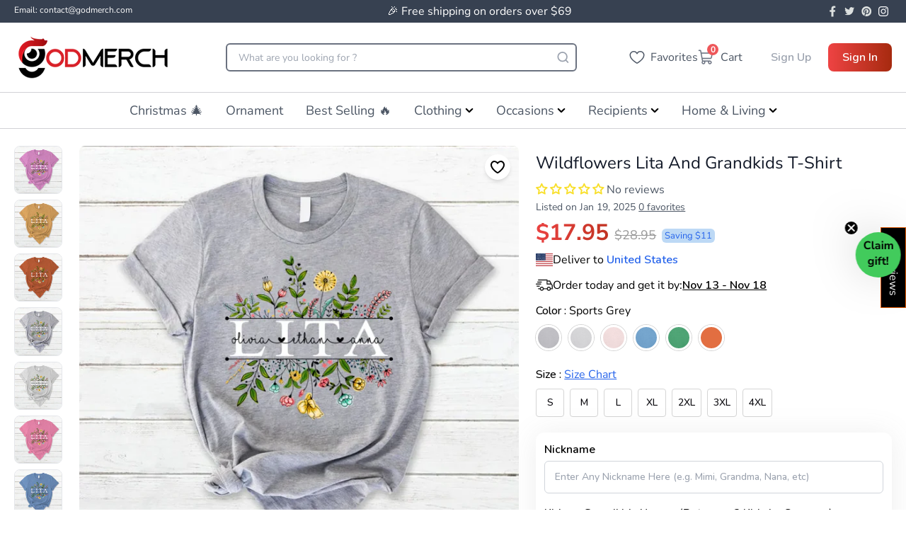

--- FILE ---
content_type: text/html; charset=utf-8
request_url: https://godmerch.com/products/wildflowers-lita-and-grandkids-t-shirt
body_size: 73618
content:
<!doctype html>
  <html lang='en'>
    <head>
      <meta charset='utf-8'>
      <meta http-equiv='X-UA-Compatible' content='IE=edge,chrome=1'>
      <meta name='viewport' content='width=device-width,initial-scale=1'>
      <meta http-equiv="Cache-Control" content="no-cache, no-store, must-revalidate" />
      <meta http-equiv="Pragma" content="no-cache" />
      <meta http-equiv="Expires" content="0" />
      
        <link rel='shortcut icon' href='//godmerch.com/cdn/shop/files/favico_32x32.png?v=1743820516' type='image/png'>
      
      <link rel='preconnect' href='https://cdn.shopify.com' crossorigin>
      <link href="//godmerch.com/cdn/shop/t/28/assets/main.css?v=74433037768458212531761963360" rel="stylesheet" type="text/css" media="all" />
      <script type='module' src='//godmerch.com/cdn/shop/t/28/assets/main.bundle.js?v=74214541945965719051761963360'></script>
      <link rel='modulepreload' href='//godmerch.com/cdn/shop/t/28/assets/vendor.chunk.js?v=76433993625817229271761963360'>
      <title>
        Wildflowers Lita And Grandkids T-Shirt
        
      </title>
      
  
      
        <meta name='description' content='Wildflowers Lita And Grandkids T-Shirt   It’s not easy to satisfy everyone when it comes to apparel, especially when choosing one as a gift - unless you opt for our personalized apparel. A customized shirt is a perfect gift for all occasions and makes your loved one feel even more special. PRODUCT DETAILS: Material: 10'>
      
      
        <link rel='canonical' href='https://godmerch.com/products/wildflowers-lita-and-grandkids-t-shirt'>
      
      <!-- google fonts -->
      <link rel='preconnect' href='https://fonts.googleapis.com'>
      <link rel='preconnect' href='https://fonts.gstatic.com' crossorigin>
      
      <link
        rel='preload'
        href='https://fonts.googleapis.com/css2?family=Nunito:wght@400;500;600;700&display=swap'
        as='style'
        onload="this.onload=null;this.rel='stylesheet'"
      >
        <script type="application/ld+json">
          {
            "@context": "https://schema.org",
            "@type": "WebPage",
            "name": "Godmerch",
            "url": "https://godmerch.com",
            "description": "",
            "publisher": {
              "@type": "Organization",
              "name": "Godmerch",
              "logo": {
                "@type": "imageObject",
                "url": "Liquid error (layout/theme line 64): invalid url input",
                "height": "300px",
                "width": "240px"
              },
            }
          }
          </script>
        
    
        
    
        
    
        
          <script type='application/ld+json'>
            {
              "@context": "http://schema.org",
              "@type": "BreadcrumbList",
              "itemListElement": [
              
                  
                    {
                      "@type": "ListItem",
                      "position": 1,
                      "item": {
                        "@id": "https://godmerch.com/collections",
                        "name": "TODO"
                      }
                    },
                    {
                      "@type": "ListItem",
                      "position": 2,
                      "item": {
                        "@id": "https://godmerch.com/collections/all-product",
                        "name": "all product"
                      }
                    },
                  
                  {
                    "@type": "ListItem",
                    "position": 3,
                    "item": {
                      "@id": "https://godmerch.com/products/wildflowers-lita-and-grandkids-t-shirt",
                      "name": "Wildflowers Lita And Grandkids T-Shirt"
                    }
                  }
                
              ]
            }
          </script>
        
    
        
          
          
          
          
    
          
          
    
          <script type='application/ld+json'>
            {
              "@context": "http://schema.org/",
              "@type": "Product",
              "name": "            Wildflowers Lita And Grandkids T-Shirt                      ",
              "image": [
                {
                  "@type": "ImageObject",
                  "url": ""https:\/\/godmerch.com\/cdn\/shop\/files\/00Wildflowers_Lita_And_Grandkids-classic-00-Sports_Grey-women.webp?crop=center\u0026height=1024\u0026v=1739946948\u0026width=1024"",
                  "width": 800,
                  "height": 800,
                  "name": "            Wildflowers Lita And Grandkids T-Shirt                      ",
                  "description": "",
                  "caption": ""
                }
              ],
              
                "description": "Wildflowers Lita And Grandkids T-Shirt


  It’s not easy to satisfy everyone when it comes to apparel, especially when choosing one as a gift - unless you opt for our personalized apparel. A customized shirt is a perfect gift for all occasions and makes your loved one feel even more special.

PRODUCT DETAILS:


	
		Material: 100% cotton (90% for heather grey color, 50% for dark grey color).
	
		Printing technique: Direct to Garment. (Direct-to-garment printing (DTG) is a process of printing on textiles using specialized water-based inkjet technology).


WASHING TIP:


	Turn your T-shirt inside out.
	Fill your washing machine with cold water.
	Use the correct amount of soap and DO NOT use Bleach.
	Use the gentle cycle on your washing machine.
	Air Dry your t-shirt or use the LOW heat setting on your dryer.


PERSONALIZATION:


	Please fill in the required fields and carefully double-check the spelling.
	Please use standard English only to ensure the best looks and exclude special characters.
		
	
",
              
              
              
                "brand": {
                  "@type": "Brand",
                  "name": "Godmerch"
                },
              
              
                "sku": "fuel-5000",
              
              "offers": {
                "@type": "Offer",
                "priceCurrency": "USD",
                "price": 17.95,
                "availability": "http://schema.org/InStock",
                "url": "https://godmerch.com/products/wildflowers-lita-and-grandkids-t-shirt",
              }
            }
          </script>
          <script type="application/ld+json">
            {
              "@context": "https://schema.org",
              "@type": "VideoObject",
              "name": "Wildflowers Lita And Grandkids T-Shirt",
              "description": "Wildflowers Lita And Grandkids T-Shirt


  It’s not easy to satisfy everyone when it comes to apparel, especially when choosing one as a gift - unl...",
              "thumbnailUrl": "files/00Wildflowers_Lita_And_Grandkids-classic-03-Hthr_Rdnt_Orchid-women.webp",
              "uploadDate": "2025-02-18T22:35:47-08:00",
              "contentUrl": "",
              "duration": "PT0M0S",
              "embedUrl": "/products/wildflowers-lita-and-grandkids-t-shirt",
              "publisher": {
                "@type": "Organization",
                "name": "Godmerch",
                "logo": {
                  "@type": "ImageObject",
                  "url": "//godmerch.com/cdn/shop/files/?26963"
                }
              }
            }
            </script> 
        
        
        
      <script>window.performance && window.performance.mark && window.performance.mark('shopify.content_for_header.start');</script><meta name="facebook-domain-verification" content="bsdx3hhhpqgv7y3msyk2974wtlw92l">
<meta id="shopify-digital-wallet" name="shopify-digital-wallet" content="/89652527470/digital_wallets/dialog">
<meta name="shopify-checkout-api-token" content="21f470ce61be1a4d971c13eeeeccf2fa">
<meta id="in-context-paypal-metadata" data-shop-id="89652527470" data-venmo-supported="true" data-environment="production" data-locale="en_US" data-paypal-v4="true" data-currency="USD">
<link rel="alternate" type="application/json+oembed" href="https://godmerch.com/products/wildflowers-lita-and-grandkids-t-shirt.oembed">
<script async="async" src="/checkouts/internal/preloads.js?locale=en-US"></script>
<link rel="preconnect" href="https://shop.app" crossorigin="anonymous">
<script async="async" src="https://shop.app/checkouts/internal/preloads.js?locale=en-US&shop_id=89652527470" crossorigin="anonymous"></script>
<script id="apple-pay-shop-capabilities" type="application/json">{"shopId":89652527470,"countryCode":"US","currencyCode":"USD","merchantCapabilities":["supports3DS"],"merchantId":"gid:\/\/shopify\/Shop\/89652527470","merchantName":"Godmerch","requiredBillingContactFields":["postalAddress","email","phone"],"requiredShippingContactFields":["postalAddress","email","phone"],"shippingType":"shipping","supportedNetworks":["visa","masterCard","amex","discover","elo","jcb"],"total":{"type":"pending","label":"Godmerch","amount":"1.00"},"shopifyPaymentsEnabled":true,"supportsSubscriptions":true}</script>
<script id="shopify-features" type="application/json">{"accessToken":"21f470ce61be1a4d971c13eeeeccf2fa","betas":["rich-media-storefront-analytics"],"domain":"godmerch.com","predictiveSearch":true,"shopId":89652527470,"locale":"en"}</script>
<script>var Shopify = Shopify || {};
Shopify.shop = "giantbighands-merch.myshopify.com";
Shopify.locale = "en";
Shopify.currency = {"active":"USD","rate":"1.0"};
Shopify.country = "US";
Shopify.theme = {"name":"theme-update-0111","id":183835591022,"schema_name":"God Theme","schema_version":"2.0.0","theme_store_id":null,"role":"main"};
Shopify.theme.handle = "null";
Shopify.theme.style = {"id":null,"handle":null};
Shopify.cdnHost = "godmerch.com/cdn";
Shopify.routes = Shopify.routes || {};
Shopify.routes.root = "/";</script>
<script type="module">!function(o){(o.Shopify=o.Shopify||{}).modules=!0}(window);</script>
<script>!function(o){function n(){var o=[];function n(){o.push(Array.prototype.slice.apply(arguments))}return n.q=o,n}var t=o.Shopify=o.Shopify||{};t.loadFeatures=n(),t.autoloadFeatures=n()}(window);</script>
<script>
  window.ShopifyPay = window.ShopifyPay || {};
  window.ShopifyPay.apiHost = "shop.app\/pay";
  window.ShopifyPay.redirectState = null;
</script>
<script id="shop-js-analytics" type="application/json">{"pageType":"product"}</script>
<script defer="defer" async type="module" src="//godmerch.com/cdn/shopifycloud/shop-js/modules/v2/client.init-shop-cart-sync_CGREiBkR.en.esm.js"></script>
<script defer="defer" async type="module" src="//godmerch.com/cdn/shopifycloud/shop-js/modules/v2/chunk.common_Bt2Up4BP.esm.js"></script>
<script type="module">
  await import("//godmerch.com/cdn/shopifycloud/shop-js/modules/v2/client.init-shop-cart-sync_CGREiBkR.en.esm.js");
await import("//godmerch.com/cdn/shopifycloud/shop-js/modules/v2/chunk.common_Bt2Up4BP.esm.js");

  window.Shopify.SignInWithShop?.initShopCartSync?.({"fedCMEnabled":true,"windoidEnabled":true});

</script>
<script>
  window.Shopify = window.Shopify || {};
  if (!window.Shopify.featureAssets) window.Shopify.featureAssets = {};
  window.Shopify.featureAssets['shop-js'] = {"shop-cart-sync":["modules/v2/client.shop-cart-sync_CQNAmp__.en.esm.js","modules/v2/chunk.common_Bt2Up4BP.esm.js"],"init-windoid":["modules/v2/client.init-windoid_BMafEeJe.en.esm.js","modules/v2/chunk.common_Bt2Up4BP.esm.js"],"shop-cash-offers":["modules/v2/client.shop-cash-offers_3d66YIS3.en.esm.js","modules/v2/chunk.common_Bt2Up4BP.esm.js","modules/v2/chunk.modal_Dk0o9ppo.esm.js"],"init-fed-cm":["modules/v2/client.init-fed-cm_B-WG4sqw.en.esm.js","modules/v2/chunk.common_Bt2Up4BP.esm.js"],"shop-toast-manager":["modules/v2/client.shop-toast-manager_DhuhblEJ.en.esm.js","modules/v2/chunk.common_Bt2Up4BP.esm.js"],"shop-button":["modules/v2/client.shop-button_B5xLHL5j.en.esm.js","modules/v2/chunk.common_Bt2Up4BP.esm.js"],"avatar":["modules/v2/client.avatar_BTnouDA3.en.esm.js"],"init-shop-email-lookup-coordinator":["modules/v2/client.init-shop-email-lookup-coordinator_hqFayTDE.en.esm.js","modules/v2/chunk.common_Bt2Up4BP.esm.js"],"init-shop-cart-sync":["modules/v2/client.init-shop-cart-sync_CGREiBkR.en.esm.js","modules/v2/chunk.common_Bt2Up4BP.esm.js"],"shop-login-button":["modules/v2/client.shop-login-button_g5QkWrqe.en.esm.js","modules/v2/chunk.common_Bt2Up4BP.esm.js","modules/v2/chunk.modal_Dk0o9ppo.esm.js"],"pay-button":["modules/v2/client.pay-button_Cuf0bNvL.en.esm.js","modules/v2/chunk.common_Bt2Up4BP.esm.js"],"init-shop-for-new-customer-accounts":["modules/v2/client.init-shop-for-new-customer-accounts_Bxwhl6__.en.esm.js","modules/v2/client.shop-login-button_g5QkWrqe.en.esm.js","modules/v2/chunk.common_Bt2Up4BP.esm.js","modules/v2/chunk.modal_Dk0o9ppo.esm.js"],"init-customer-accounts-sign-up":["modules/v2/client.init-customer-accounts-sign-up_al3d1WE3.en.esm.js","modules/v2/client.shop-login-button_g5QkWrqe.en.esm.js","modules/v2/chunk.common_Bt2Up4BP.esm.js","modules/v2/chunk.modal_Dk0o9ppo.esm.js"],"shop-follow-button":["modules/v2/client.shop-follow-button_B9MutJJO.en.esm.js","modules/v2/chunk.common_Bt2Up4BP.esm.js","modules/v2/chunk.modal_Dk0o9ppo.esm.js"],"checkout-modal":["modules/v2/client.checkout-modal_OBPaeP-J.en.esm.js","modules/v2/chunk.common_Bt2Up4BP.esm.js","modules/v2/chunk.modal_Dk0o9ppo.esm.js"],"init-customer-accounts":["modules/v2/client.init-customer-accounts_Brxa5h1K.en.esm.js","modules/v2/client.shop-login-button_g5QkWrqe.en.esm.js","modules/v2/chunk.common_Bt2Up4BP.esm.js","modules/v2/chunk.modal_Dk0o9ppo.esm.js"],"lead-capture":["modules/v2/client.lead-capture_BBBv1Qpe.en.esm.js","modules/v2/chunk.common_Bt2Up4BP.esm.js","modules/v2/chunk.modal_Dk0o9ppo.esm.js"],"shop-login":["modules/v2/client.shop-login_DoNRI_y4.en.esm.js","modules/v2/chunk.common_Bt2Up4BP.esm.js","modules/v2/chunk.modal_Dk0o9ppo.esm.js"],"payment-terms":["modules/v2/client.payment-terms_BlOJedZ2.en.esm.js","modules/v2/chunk.common_Bt2Up4BP.esm.js","modules/v2/chunk.modal_Dk0o9ppo.esm.js"]};
</script>
<script id="__st">var __st={"a":89652527470,"offset":-28800,"reqid":"4d4e548a-1930-4df8-b18f-8d77ce4ae425-1762540291","pageurl":"godmerch.com\/products\/wildflowers-lita-and-grandkids-t-shirt","u":"c8db621b8a5d","p":"product","rtyp":"product","rid":14667692671342};</script>
<script>window.ShopifyPaypalV4VisibilityTracking = true;</script>
<script id="captcha-bootstrap">!function(){'use strict';const t='contact',e='account',n='new_comment',o=[[t,t],['blogs',n],['comments',n],[t,'customer']],c=[[e,'customer_login'],[e,'guest_login'],[e,'recover_customer_password'],[e,'create_customer']],r=t=>t.map((([t,e])=>`form[action*='/${t}']:not([data-nocaptcha='true']) input[name='form_type'][value='${e}']`)).join(','),a=t=>()=>t?[...document.querySelectorAll(t)].map((t=>t.form)):[];function s(){const t=[...o],e=r(t);return a(e)}const i='password',u='form_key',d=['recaptcha-v3-token','g-recaptcha-response','h-captcha-response',i],f=()=>{try{return window.sessionStorage}catch{return}},m='__shopify_v',_=t=>t.elements[u];function p(t,e,n=!1){try{const o=window.sessionStorage,c=JSON.parse(o.getItem(e)),{data:r}=function(t){const{data:e,action:n}=t;return t[m]||n?{data:e,action:n}:{data:t,action:n}}(c);for(const[e,n]of Object.entries(r))t.elements[e]&&(t.elements[e].value=n);n&&o.removeItem(e)}catch(o){console.error('form repopulation failed',{error:o})}}const l='form_type',E='cptcha';function T(t){t.dataset[E]=!0}const w=window,h=w.document,L='Shopify',v='ce_forms',y='captcha';let A=!1;((t,e)=>{const n=(g='f06e6c50-85a8-45c8-87d0-21a2b65856fe',I='https://cdn.shopify.com/shopifycloud/storefront-forms-hcaptcha/ce_storefront_forms_captcha_hcaptcha.v1.5.2.iife.js',D={infoText:'Protected by hCaptcha',privacyText:'Privacy',termsText:'Terms'},(t,e,n)=>{const o=w[L][v],c=o.bindForm;if(c)return c(t,g,e,D).then(n);var r;o.q.push([[t,g,e,D],n]),r=I,A||(h.body.append(Object.assign(h.createElement('script'),{id:'captcha-provider',async:!0,src:r})),A=!0)});var g,I,D;w[L]=w[L]||{},w[L][v]=w[L][v]||{},w[L][v].q=[],w[L][y]=w[L][y]||{},w[L][y].protect=function(t,e){n(t,void 0,e),T(t)},Object.freeze(w[L][y]),function(t,e,n,w,h,L){const[v,y,A,g]=function(t,e,n){const i=e?o:[],u=t?c:[],d=[...i,...u],f=r(d),m=r(i),_=r(d.filter((([t,e])=>n.includes(e))));return[a(f),a(m),a(_),s()]}(w,h,L),I=t=>{const e=t.target;return e instanceof HTMLFormElement?e:e&&e.form},D=t=>v().includes(t);t.addEventListener('submit',(t=>{const e=I(t);if(!e)return;const n=D(e)&&!e.dataset.hcaptchaBound&&!e.dataset.recaptchaBound,o=_(e),c=g().includes(e)&&(!o||!o.value);(n||c)&&t.preventDefault(),c&&!n&&(function(t){try{if(!f())return;!function(t){const e=f();if(!e)return;const n=_(t);if(!n)return;const o=n.value;o&&e.removeItem(o)}(t);const e=Array.from(Array(32),(()=>Math.random().toString(36)[2])).join('');!function(t,e){_(t)||t.append(Object.assign(document.createElement('input'),{type:'hidden',name:u})),t.elements[u].value=e}(t,e),function(t,e){const n=f();if(!n)return;const o=[...t.querySelectorAll(`input[type='${i}']`)].map((({name:t})=>t)),c=[...d,...o],r={};for(const[a,s]of new FormData(t).entries())c.includes(a)||(r[a]=s);n.setItem(e,JSON.stringify({[m]:1,action:t.action,data:r}))}(t,e)}catch(e){console.error('failed to persist form',e)}}(e),e.submit())}));const S=(t,e)=>{t&&!t.dataset[E]&&(n(t,e.some((e=>e===t))),T(t))};for(const o of['focusin','change'])t.addEventListener(o,(t=>{const e=I(t);D(e)&&S(e,y())}));const B=e.get('form_key'),M=e.get(l),P=B&&M;t.addEventListener('DOMContentLoaded',(()=>{const t=y();if(P)for(const e of t)e.elements[l].value===M&&p(e,B);[...new Set([...A(),...v().filter((t=>'true'===t.dataset.shopifyCaptcha))])].forEach((e=>S(e,t)))}))}(h,new URLSearchParams(w.location.search),n,t,e,['guest_login'])})(!0,!0)}();</script>
<script integrity="sha256-52AcMU7V7pcBOXWImdc/TAGTFKeNjmkeM1Pvks/DTgc=" data-source-attribution="shopify.loadfeatures" defer="defer" src="//godmerch.com/cdn/shopifycloud/storefront/assets/storefront/load_feature-81c60534.js" crossorigin="anonymous"></script>
<script crossorigin="anonymous" defer="defer" src="//godmerch.com/cdn/shopifycloud/storefront/assets/shopify_pay/storefront-65b4c6d7.js?v=20250812"></script>
<script data-source-attribution="shopify.dynamic_checkout.dynamic.init">var Shopify=Shopify||{};Shopify.PaymentButton=Shopify.PaymentButton||{isStorefrontPortableWallets:!0,init:function(){window.Shopify.PaymentButton.init=function(){};var t=document.createElement("script");t.src="https://godmerch.com/cdn/shopifycloud/portable-wallets/latest/portable-wallets.en.js",t.type="module",document.head.appendChild(t)}};
</script>
<script data-source-attribution="shopify.dynamic_checkout.buyer_consent">
  function portableWalletsHideBuyerConsent(e){var t=document.getElementById("shopify-buyer-consent"),n=document.getElementById("shopify-subscription-policy-button");t&&n&&(t.classList.add("hidden"),t.setAttribute("aria-hidden","true"),n.removeEventListener("click",e))}function portableWalletsShowBuyerConsent(e){var t=document.getElementById("shopify-buyer-consent"),n=document.getElementById("shopify-subscription-policy-button");t&&n&&(t.classList.remove("hidden"),t.removeAttribute("aria-hidden"),n.addEventListener("click",e))}window.Shopify?.PaymentButton&&(window.Shopify.PaymentButton.hideBuyerConsent=portableWalletsHideBuyerConsent,window.Shopify.PaymentButton.showBuyerConsent=portableWalletsShowBuyerConsent);
</script>
<script data-source-attribution="shopify.dynamic_checkout.cart.bootstrap">document.addEventListener("DOMContentLoaded",(function(){function t(){return document.querySelector("shopify-accelerated-checkout-cart, shopify-accelerated-checkout")}if(t())Shopify.PaymentButton.init();else{new MutationObserver((function(e,n){t()&&(Shopify.PaymentButton.init(),n.disconnect())})).observe(document.body,{childList:!0,subtree:!0})}}));
</script>
<link id="shopify-accelerated-checkout-styles" rel="stylesheet" media="screen" href="https://godmerch.com/cdn/shopifycloud/portable-wallets/latest/accelerated-checkout-backwards-compat.css" crossorigin="anonymous">
<style id="shopify-accelerated-checkout-cart">
        #shopify-buyer-consent {
  margin-top: 1em;
  display: inline-block;
  width: 100%;
}

#shopify-buyer-consent.hidden {
  display: none;
}

#shopify-subscription-policy-button {
  background: none;
  border: none;
  padding: 0;
  text-decoration: underline;
  font-size: inherit;
  cursor: pointer;
}

#shopify-subscription-policy-button::before {
  box-shadow: none;
}

      </style>

<script>window.performance && window.performance.mark && window.performance.mark('shopify.content_for_header.end');</script>
      
      <link href="//godmerch.com/cdn/shop/t/28/assets/main.css?v=74433037768458212531761963360" rel="stylesheet" type="text/css" media="all" />
      
<meta name='p:domain_verify' content='499bb278d3b175250fa172858de57cb1'>
<meta name="google-site-verification" content="yW2QVWHlTVwm5XqaVJVgovh54IPcjUqKYESxEKtbc4k" />
<!-- Google Ads Remarketing Tag By FeedArmy Version 2.13 START -->
<!-- FeedArmy tutorial found at https://feedarmy.com/adding-google-adwords-remarketing-tag-to-shopify/ -->

<!-- CODE SETTINGS START -->

<!-- CODE SETTINGS START -->

<!-- Please add your Google Ads Audience Source Tag ID -->


<!--
  Please add your alpha2 code, you can find it here: https://help.shopify.com/en/api/custom-storefronts/storefront-api/reference/enum/countrycode
-->


<!--
  if you have prices such as 1,000.00 set below to true, if you have prices such as 1.000,00 set below to false
-->


<!-- set your product id values are default, product_id, parent_id, sku -->


<!-- CODE SETTINGS END -->
<!-- CODE SETTINGS END -->

<!-- ==================================== -->
<!-- DO NOT EDIT ANYTHING BELOW THIS LINE -->
<!-- Global site tag (gtag.js) - Ads. -->
<script async src='https://www.googletagmanager.com/gtag/js?id=AW-603387937'></script>
<script async>
  window.dataLayer = window.dataLayer || []
  function gtag() {
    dataLayer.push(arguments)
  }
  gtag('js', new Date())
  gtag('config', 'AW-603387937')
</script>
<!-- Global site tag (gtag.js) - Ads. -->



<script async>
  gtag('event', 'view_item', {
    'send_to': 'AW-603387937',
  'value': 17.95,
  
    'items': [{
    
      'id': 'shopify_US_14667692671342_51842707718510',
    
      'google_business_vertical': 'retail'
    }]
  
  });
</script>
<!-- Google Ads Remarketing Tag By FeedArmy Version 2.13 END -->
 <!-- clarity tracking -->
 
<script type='text/javascript'>
  ;(function (c, l, a, r, i, t, y) {
    c[a] =
      c[a] ||
      function () {
        ;(c[a].q = c[a].q || []).push(arguments)
      }
    t = l.createElement(r)
    t.async = 1
    t.src = 'https://www.clarity.ms/tag/' + i
    y = l.getElementsByTagName(r)[0]
    y.parentNode.insertBefore(t, y)
  })(window, document, 'clarity', 'script', 'd8x9vi1jvy')
</script>

 <!-- Google tag (gtag.js) -->
 <script async src="https://www.googletagmanager.com/gtag/js?id=AW-16680133492">
 </script>
 <script>
   window.dataLayer = window.dataLayer || [];
   function gtag(){dataLayer.push(arguments);}
   gtag('js', new Date());

   gtag('config', 'AW-16680133492');
 </script><!-- BEGIN app block: shopify://apps/simprosys-google-shopping-feed/blocks/core_settings_block/1f0b859e-9fa6-4007-97e8-4513aff5ff3b --><!-- BEGIN: GSF App Core Tags & Scripts by Simprosys Google Shopping Feed -->









<!-- END: GSF App Core Tags & Scripts by Simprosys Google Shopping Feed -->
<!-- END app block --><!-- BEGIN app block: shopify://apps/klaviyo-email-marketing-sms/blocks/klaviyo-onsite-embed/2632fe16-c075-4321-a88b-50b567f42507 -->












  <script async src="https://static.klaviyo.com/onsite/js/Y8k9t3/klaviyo.js?company_id=Y8k9t3"></script>
  <script>!function(){if(!window.klaviyo){window._klOnsite=window._klOnsite||[];try{window.klaviyo=new Proxy({},{get:function(n,i){return"push"===i?function(){var n;(n=window._klOnsite).push.apply(n,arguments)}:function(){for(var n=arguments.length,o=new Array(n),w=0;w<n;w++)o[w]=arguments[w];var t="function"==typeof o[o.length-1]?o.pop():void 0,e=new Promise((function(n){window._klOnsite.push([i].concat(o,[function(i){t&&t(i),n(i)}]))}));return e}}})}catch(n){window.klaviyo=window.klaviyo||[],window.klaviyo.push=function(){var n;(n=window._klOnsite).push.apply(n,arguments)}}}}();</script>

  
    <script id="viewed_product">
      if (item == null) {
        var _learnq = _learnq || [];

        var MetafieldReviews = null
        var MetafieldYotpoRating = null
        var MetafieldYotpoCount = null
        var MetafieldLooxRating = null
        var MetafieldLooxCount = null
        var okendoProduct = null
        var okendoProductReviewCount = null
        var okendoProductReviewAverageValue = null
        try {
          // The following fields are used for Customer Hub recently viewed in order to add reviews.
          // This information is not part of __kla_viewed. Instead, it is part of __kla_viewed_reviewed_items
          MetafieldReviews = {};
          MetafieldYotpoRating = null
          MetafieldYotpoCount = null
          MetafieldLooxRating = null
          MetafieldLooxCount = null

          okendoProduct = null
          // If the okendo metafield is not legacy, it will error, which then requires the new json formatted data
          if (okendoProduct && 'error' in okendoProduct) {
            okendoProduct = null
          }
          okendoProductReviewCount = okendoProduct ? okendoProduct.reviewCount : null
          okendoProductReviewAverageValue = okendoProduct ? okendoProduct.reviewAverageValue : null
        } catch (error) {
          console.error('Error in Klaviyo onsite reviews tracking:', error);
        }

        var item = {
          Name: "Wildflowers Lita And Grandkids T-Shirt",
          ProductID: 14667692671342,
          Categories: ["all product","Best Seller","G180009","Grandma T-shirt","Mother's Day Gifts 🎁","New Arrivals","T-Shirt","Trending product"],
          ImageURL: "https://godmerch.com/cdn/shop/files/00Wildflowers_Lita_And_Grandkids-classic-03-Hthr_Rdnt_Orchid-women_grande.webp?v=1762470818",
          URL: "https://godmerch.com/products/wildflowers-lita-and-grandkids-t-shirt",
          Brand: "Godmerch",
          Price: "$17.95",
          Value: "17.95",
          CompareAtPrice: "$35.95"
        };
        _learnq.push(['track', 'Viewed Product', item]);
        _learnq.push(['trackViewedItem', {
          Title: item.Name,
          ItemId: item.ProductID,
          Categories: item.Categories,
          ImageUrl: item.ImageURL,
          Url: item.URL,
          Metadata: {
            Brand: item.Brand,
            Price: item.Price,
            Value: item.Value,
            CompareAtPrice: item.CompareAtPrice
          },
          metafields:{
            reviews: MetafieldReviews,
            yotpo:{
              rating: MetafieldYotpoRating,
              count: MetafieldYotpoCount,
            },
            loox:{
              rating: MetafieldLooxRating,
              count: MetafieldLooxCount,
            },
            okendo: {
              rating: okendoProductReviewAverageValue,
              count: okendoProductReviewCount,
            }
          }
        }]);
      }
    </script>
  




  <script>
    window.klaviyoReviewsProductDesignMode = false
  </script>



  <!-- BEGIN app snippet: customer-hub-data --><script>
  if (!window.customerHub) {
    window.customerHub = {};
  }
  window.customerHub.storefrontRoutes = {
    login: "https://godmerch.com/customer_authentication/redirect?locale=en&region_country=US?return_url=%2F%23k-hub",
    register: "https://shopify.com/89652527470/account?locale=en?return_url=%2F%23k-hub",
    logout: "/account/logout",
    profile: "/account",
    addresses: "/account/addresses",
  };
  
  window.customerHub.userId = null;
  
  window.customerHub.storeDomain = "giantbighands-merch.myshopify.com";

  
    window.customerHub.activeProduct = {
      name: "Wildflowers Lita And Grandkids T-Shirt",
      category: null,
      imageUrl: "https://godmerch.com/cdn/shop/files/00Wildflowers_Lita_And_Grandkids-classic-03-Hthr_Rdnt_Orchid-women_grande.webp?v=1762470818",
      id: "14667692671342",
      link: "https://godmerch.com/products/wildflowers-lita-and-grandkids-t-shirt",
      variants: [
        
          {
            id: "51842707718510",
            
            imageUrl: "https://godmerch.com/cdn/shop/files/00Wildflowers_Lita_And_Grandkids-classic-00-Sports_Grey-women.webp?v=1739946948&width=500",
            
            price: "1795",
            currency: "USD",
            availableForSale: true,
            title: "Sports Grey \/ S",
          },
        
          {
            id: "51842707751278",
            
            imageUrl: "https://godmerch.com/cdn/shop/files/00Wildflowers_Lita_And_Grandkids-classic-00-Sports_Grey-women.webp?v=1739946948&width=500",
            
            price: "2695",
            currency: "USD",
            availableForSale: true,
            title: "Sports Grey \/ M",
          },
        
          {
            id: "51842707784046",
            
            imageUrl: "https://godmerch.com/cdn/shop/files/00Wildflowers_Lita_And_Grandkids-classic-00-Sports_Grey-women.webp?v=1739946948&width=500",
            
            price: "2795",
            currency: "USD",
            availableForSale: true,
            title: "Sports Grey \/ L",
          },
        
          {
            id: "51842707816814",
            
            imageUrl: "https://godmerch.com/cdn/shop/files/00Wildflowers_Lita_And_Grandkids-classic-00-Sports_Grey-women.webp?v=1739946948&width=500",
            
            price: "2995",
            currency: "USD",
            availableForSale: true,
            title: "Sports Grey \/ XL",
          },
        
          {
            id: "51842707849582",
            
            imageUrl: "https://godmerch.com/cdn/shop/files/00Wildflowers_Lita_And_Grandkids-classic-00-Sports_Grey-women.webp?v=1739946948&width=500",
            
            price: "3095",
            currency: "USD",
            availableForSale: true,
            title: "Sports Grey \/ 2XL",
          },
        
          {
            id: "51842707882350",
            
            imageUrl: "https://godmerch.com/cdn/shop/files/00Wildflowers_Lita_And_Grandkids-classic-00-Sports_Grey-women.webp?v=1739946948&width=500",
            
            price: "3195",
            currency: "USD",
            availableForSale: true,
            title: "Sports Grey \/ 3XL",
          },
        
          {
            id: "51842707915118",
            
            imageUrl: "https://godmerch.com/cdn/shop/files/00Wildflowers_Lita_And_Grandkids-classic-00-Sports_Grey-women.webp?v=1739946948&width=500",
            
            price: "3295",
            currency: "USD",
            availableForSale: true,
            title: "Sports Grey \/ 4XL",
          },
        
          {
            id: "51842707947886",
            
            imageUrl: "https://godmerch.com/cdn/shop/files/00Wildflowers_Lita_And_Grandkids-classic-01-Ash-women.webp?v=1739946948&width=500",
            
            price: "1795",
            currency: "USD",
            availableForSale: true,
            title: "Ash \/ S",
          },
        
          {
            id: "51842707980654",
            
            imageUrl: "https://godmerch.com/cdn/shop/files/00Wildflowers_Lita_And_Grandkids-classic-01-Ash-women.webp?v=1739946948&width=500",
            
            price: "2695",
            currency: "USD",
            availableForSale: true,
            title: "Ash \/ M",
          },
        
          {
            id: "51842708013422",
            
            imageUrl: "https://godmerch.com/cdn/shop/files/00Wildflowers_Lita_And_Grandkids-classic-01-Ash-women.webp?v=1739946948&width=500",
            
            price: "2795",
            currency: "USD",
            availableForSale: true,
            title: "Ash \/ L",
          },
        
          {
            id: "51842708046190",
            
            imageUrl: "https://godmerch.com/cdn/shop/files/00Wildflowers_Lita_And_Grandkids-classic-01-Ash-women.webp?v=1739946948&width=500",
            
            price: "2995",
            currency: "USD",
            availableForSale: true,
            title: "Ash \/ XL",
          },
        
          {
            id: "51842708078958",
            
            imageUrl: "https://godmerch.com/cdn/shop/files/00Wildflowers_Lita_And_Grandkids-classic-01-Ash-women.webp?v=1739946948&width=500",
            
            price: "3095",
            currency: "USD",
            availableForSale: true,
            title: "Ash \/ 2XL",
          },
        
          {
            id: "51842708111726",
            
            imageUrl: "https://godmerch.com/cdn/shop/files/00Wildflowers_Lita_And_Grandkids-classic-01-Ash-women.webp?v=1739946948&width=500",
            
            price: "3195",
            currency: "USD",
            availableForSale: true,
            title: "Ash \/ 3XL",
          },
        
          {
            id: "51842708144494",
            
            imageUrl: "https://godmerch.com/cdn/shop/files/00Wildflowers_Lita_And_Grandkids-classic-01-Ash-women.webp?v=1739946948&width=500",
            
            price: "3295",
            currency: "USD",
            availableForSale: true,
            title: "Ash \/ 4XL",
          },
        
          {
            id: "51842708177262",
            
            imageUrl: "https://godmerch.com/cdn/shop/files/00Wildflowers_Lita_And_Grandkids-classic-02-Azalea-women.webp?v=1739946948&width=500",
            
            price: "1795",
            currency: "USD",
            availableForSale: true,
            title: "Light Pink \/ S",
          },
        
          {
            id: "51842708210030",
            
            imageUrl: "https://godmerch.com/cdn/shop/files/00Wildflowers_Lita_And_Grandkids-classic-02-Azalea-women.webp?v=1739946948&width=500",
            
            price: "2695",
            currency: "USD",
            availableForSale: true,
            title: "Light Pink \/ M",
          },
        
          {
            id: "51842708242798",
            
            imageUrl: "https://godmerch.com/cdn/shop/files/00Wildflowers_Lita_And_Grandkids-classic-02-Azalea-women.webp?v=1739946948&width=500",
            
            price: "2795",
            currency: "USD",
            availableForSale: true,
            title: "Light Pink \/ L",
          },
        
          {
            id: "51842708275566",
            
            imageUrl: "https://godmerch.com/cdn/shop/files/00Wildflowers_Lita_And_Grandkids-classic-02-Azalea-women.webp?v=1739946948&width=500",
            
            price: "2995",
            currency: "USD",
            availableForSale: true,
            title: "Light Pink \/ XL",
          },
        
          {
            id: "51842708308334",
            
            imageUrl: "https://godmerch.com/cdn/shop/files/00Wildflowers_Lita_And_Grandkids-classic-02-Azalea-women.webp?v=1739946948&width=500",
            
            price: "3095",
            currency: "USD",
            availableForSale: true,
            title: "Light Pink \/ 2XL",
          },
        
          {
            id: "51842708341102",
            
            imageUrl: "https://godmerch.com/cdn/shop/files/00Wildflowers_Lita_And_Grandkids-classic-02-Azalea-women.webp?v=1739946948&width=500",
            
            price: "3195",
            currency: "USD",
            availableForSale: true,
            title: "Light Pink \/ 3XL",
          },
        
          {
            id: "51842708373870",
            
            imageUrl: "https://godmerch.com/cdn/shop/files/00Wildflowers_Lita_And_Grandkids-classic-02-Azalea-women.webp?v=1739946948&width=500",
            
            price: "3295",
            currency: "USD",
            availableForSale: true,
            title: "Light Pink \/ 4XL",
          },
        
          {
            id: "51842708406638",
            
            imageUrl: "https://godmerch.com/cdn/shop/files/00Wildflowers_Lita_And_Grandkids-classic-04-Carolina_Blue-women.webp?v=1739946948&width=500",
            
            price: "1795",
            currency: "USD",
            availableForSale: true,
            title: "Carolina Blue \/ S",
          },
        
          {
            id: "51842708439406",
            
            imageUrl: "https://godmerch.com/cdn/shop/files/00Wildflowers_Lita_And_Grandkids-classic-04-Carolina_Blue-women.webp?v=1739946948&width=500",
            
            price: "2695",
            currency: "USD",
            availableForSale: true,
            title: "Carolina Blue \/ M",
          },
        
          {
            id: "51842708472174",
            
            imageUrl: "https://godmerch.com/cdn/shop/files/00Wildflowers_Lita_And_Grandkids-classic-04-Carolina_Blue-women.webp?v=1739946948&width=500",
            
            price: "2795",
            currency: "USD",
            availableForSale: true,
            title: "Carolina Blue \/ L",
          },
        
          {
            id: "51842708504942",
            
            imageUrl: "https://godmerch.com/cdn/shop/files/00Wildflowers_Lita_And_Grandkids-classic-04-Carolina_Blue-women.webp?v=1739946948&width=500",
            
            price: "2995",
            currency: "USD",
            availableForSale: true,
            title: "Carolina Blue \/ XL",
          },
        
          {
            id: "51842708537710",
            
            imageUrl: "https://godmerch.com/cdn/shop/files/00Wildflowers_Lita_And_Grandkids-classic-04-Carolina_Blue-women.webp?v=1739946948&width=500",
            
            price: "3095",
            currency: "USD",
            availableForSale: true,
            title: "Carolina Blue \/ 2XL",
          },
        
          {
            id: "51842708570478",
            
            imageUrl: "https://godmerch.com/cdn/shop/files/00Wildflowers_Lita_And_Grandkids-classic-04-Carolina_Blue-women.webp?v=1739946948&width=500",
            
            price: "3195",
            currency: "USD",
            availableForSale: true,
            title: "Carolina Blue \/ 3XL",
          },
        
          {
            id: "51842708603246",
            
            imageUrl: "https://godmerch.com/cdn/shop/files/00Wildflowers_Lita_And_Grandkids-classic-04-Carolina_Blue-women.webp?v=1739946948&width=500",
            
            price: "3295",
            currency: "USD",
            availableForSale: true,
            title: "Carolina Blue \/ 4XL",
          },
        
          {
            id: "51842708636014",
            
            imageUrl: "https://godmerch.com/cdn/shop/files/00Wildflowers_Lita_And_Grandkids-classic-05-Irish_Green-women.webp?v=1739946948&width=500",
            
            price: "1795",
            currency: "USD",
            availableForSale: true,
            title: "Irish Green \/ S",
          },
        
          {
            id: "51842708668782",
            
            imageUrl: "https://godmerch.com/cdn/shop/files/00Wildflowers_Lita_And_Grandkids-classic-05-Irish_Green-women.webp?v=1739946948&width=500",
            
            price: "2695",
            currency: "USD",
            availableForSale: true,
            title: "Irish Green \/ M",
          },
        
          {
            id: "51842708701550",
            
            imageUrl: "https://godmerch.com/cdn/shop/files/00Wildflowers_Lita_And_Grandkids-classic-05-Irish_Green-women.webp?v=1739946948&width=500",
            
            price: "2795",
            currency: "USD",
            availableForSale: true,
            title: "Irish Green \/ L",
          },
        
          {
            id: "51842708734318",
            
            imageUrl: "https://godmerch.com/cdn/shop/files/00Wildflowers_Lita_And_Grandkids-classic-05-Irish_Green-women.webp?v=1739946948&width=500",
            
            price: "2995",
            currency: "USD",
            availableForSale: true,
            title: "Irish Green \/ XL",
          },
        
          {
            id: "51842708767086",
            
            imageUrl: "https://godmerch.com/cdn/shop/files/00Wildflowers_Lita_And_Grandkids-classic-05-Irish_Green-women.webp?v=1739946948&width=500",
            
            price: "3095",
            currency: "USD",
            availableForSale: true,
            title: "Irish Green \/ 2XL",
          },
        
          {
            id: "51842708799854",
            
            imageUrl: "https://godmerch.com/cdn/shop/files/00Wildflowers_Lita_And_Grandkids-classic-05-Irish_Green-women.webp?v=1739946948&width=500",
            
            price: "3195",
            currency: "USD",
            availableForSale: true,
            title: "Irish Green \/ 3XL",
          },
        
          {
            id: "51842708832622",
            
            imageUrl: "https://godmerch.com/cdn/shop/files/00Wildflowers_Lita_And_Grandkids-classic-05-Irish_Green-women.webp?v=1739946948&width=500",
            
            price: "3295",
            currency: "USD",
            availableForSale: true,
            title: "Irish Green \/ 4XL",
          },
        
          {
            id: "51842708865390",
            
            imageUrl: "https://godmerch.com/cdn/shop/files/00Wildflowers_Lita_And_Grandkids-classic-08-Antique_Orange-women.webp?v=1739946948&width=500",
            
            price: "1795",
            currency: "USD",
            availableForSale: true,
            title: "Antique Orange \/ S",
          },
        
          {
            id: "51842708898158",
            
            imageUrl: "https://godmerch.com/cdn/shop/files/00Wildflowers_Lita_And_Grandkids-classic-08-Antique_Orange-women.webp?v=1739946948&width=500",
            
            price: "2695",
            currency: "USD",
            availableForSale: true,
            title: "Antique Orange \/ M",
          },
        
          {
            id: "51842708930926",
            
            imageUrl: "https://godmerch.com/cdn/shop/files/00Wildflowers_Lita_And_Grandkids-classic-08-Antique_Orange-women.webp?v=1739946948&width=500",
            
            price: "2795",
            currency: "USD",
            availableForSale: true,
            title: "Antique Orange \/ L",
          },
        
          {
            id: "51842708963694",
            
            imageUrl: "https://godmerch.com/cdn/shop/files/00Wildflowers_Lita_And_Grandkids-classic-08-Antique_Orange-women.webp?v=1739946948&width=500",
            
            price: "2995",
            currency: "USD",
            availableForSale: true,
            title: "Antique Orange \/ XL",
          },
        
          {
            id: "51842708996462",
            
            imageUrl: "https://godmerch.com/cdn/shop/files/00Wildflowers_Lita_And_Grandkids-classic-08-Antique_Orange-women.webp?v=1739946948&width=500",
            
            price: "3095",
            currency: "USD",
            availableForSale: true,
            title: "Antique Orange \/ 2XL",
          },
        
          {
            id: "51842709029230",
            
            imageUrl: "https://godmerch.com/cdn/shop/files/00Wildflowers_Lita_And_Grandkids-classic-08-Antique_Orange-women.webp?v=1739946948&width=500",
            
            price: "3195",
            currency: "USD",
            availableForSale: true,
            title: "Antique Orange \/ 3XL",
          },
        
          {
            id: "51842709061998",
            
            imageUrl: "https://godmerch.com/cdn/shop/files/00Wildflowers_Lita_And_Grandkids-classic-08-Antique_Orange-women.webp?v=1739946948&width=500",
            
            price: "3295",
            currency: "USD",
            availableForSale: true,
            title: "Antique Orange \/ 4XL",
          },
        
      ],
    };
    window.customerHub.activeProduct.variants.forEach((variant) => {
        
        variant.price = `${variant.price.slice(0, -2)}.${variant.price.slice(-2)}`;
    });
  

  
    window.customerHub.storeLocale = {
        currentLanguage: 'en',
        currentCountry: 'US',
        availableLanguages: [
          
            {
              iso_code: 'en',
              endonym_name: 'English'
            }
          
        ],
        availableCountries: [
          
            {
              iso_code: 'AU',
              name: 'Australia',
              currency_code: 'USD'
            },
          
            {
              iso_code: 'CA',
              name: 'Canada',
              currency_code: 'USD'
            },
          
            {
              iso_code: 'US',
              name: 'United States',
              currency_code: 'USD'
            }
          
        ]
    };
  
</script>
<!-- END app snippet -->
  <!-- BEGIN app snippet: customer-hub-localization-form-injection --><div style="display: none">
  <localization-form>
  <form method="post" action="/localization" id="localization_form" accept-charset="UTF-8" class="shopify-localization-form" enctype="multipart/form-data"><input type="hidden" name="form_type" value="localization" /><input type="hidden" name="utf8" value="✓" /><input type="hidden" name="_method" value="put" /><input type="hidden" name="return_to" value="/products/wildflowers-lita-and-grandkids-t-shirt" />
    <input type="hidden" id="CustomerHubLanguageCodeSelector" name="language_code" value="en" />
    <input type="hidden" id="CustomerHubCountryCodeSelector" name="country_code" value="US" />
  </form>
  </localization-form>
</div><!-- END app snippet -->





<!-- END app block --><!-- BEGIN app block: shopify://apps/judge-me-reviews/blocks/judgeme_core/61ccd3b1-a9f2-4160-9fe9-4fec8413e5d8 --><!-- Start of Judge.me Core -->




<link rel="dns-prefetch" href="https://cdnwidget.judge.me">
<link rel="dns-prefetch" href="https://cdn.judge.me">
<link rel="dns-prefetch" href="https://cdn1.judge.me">
<link rel="dns-prefetch" href="https://api.judge.me">

<script data-cfasync='false' class='jdgm-settings-script'>window.jdgmSettings={"pagination":5,"disable_web_reviews":false,"badge_no_review_text":"No reviews","badge_n_reviews_text":"{{ n }} review/reviews","badge_star_color":"#F8DF2B","hide_badge_preview_if_no_reviews":false,"badge_hide_text":false,"enforce_center_preview_badge":false,"widget_title":"Customer Reviews","widget_open_form_text":"Write a review","widget_close_form_text":"Cancel review","widget_refresh_page_text":"Refresh page","widget_summary_text":"Based on {{ number_of_reviews }} review/reviews","widget_no_review_text":"Be the first to write a review","widget_name_field_text":"Display name","widget_verified_name_field_text":"Verified Name (public)","widget_name_placeholder_text":"Display name","widget_required_field_error_text":"This field is required.","widget_email_field_text":"Email address","widget_verified_email_field_text":"Verified Email (private, can not be edited)","widget_email_placeholder_text":"Your email address","widget_email_field_error_text":"Please enter a valid email address.","widget_rating_field_text":"Rating","widget_review_title_field_text":"Review Title","widget_review_title_placeholder_text":"Give your review a title","widget_review_body_field_text":"Review content","widget_review_body_placeholder_text":"Start writing here...","widget_pictures_field_text":"Picture/Video (optional)","widget_submit_review_text":"Submit Review","widget_submit_verified_review_text":"Submit Verified Review","widget_submit_success_msg_with_auto_publish":"Thank you! Please refresh the page in a few moments to see your review. You can remove or edit your review by logging into \u003ca href='https://judge.me/login' target='_blank' rel='nofollow noopener'\u003eJudge.me\u003c/a\u003e","widget_submit_success_msg_no_auto_publish":"Thank you! Your review will be published as soon as it is approved by the shop admin. You can remove or edit your review by logging into \u003ca href='https://judge.me/login' target='_blank' rel='nofollow noopener'\u003eJudge.me\u003c/a\u003e","widget_show_default_reviews_out_of_total_text":"Showing {{ n_reviews_shown }} out of {{ n_reviews }} reviews.","widget_show_all_link_text":"Show all","widget_show_less_link_text":"Show less","widget_author_said_text":"{{ reviewer_name }} said:","widget_days_text":"{{ n }} days ago","widget_weeks_text":"{{ n }} week/weeks ago","widget_months_text":"{{ n }} month/months ago","widget_years_text":"{{ n }} year/years ago","widget_yesterday_text":"Yesterday","widget_today_text":"Today","widget_replied_text":"\u003e\u003e {{ shop_name }} replied:","widget_read_more_text":"Read more","widget_rating_filter_see_all_text":"See all reviews","widget_sorting_most_recent_text":"Most Recent","widget_sorting_highest_rating_text":"Highest Rating","widget_sorting_lowest_rating_text":"Lowest Rating","widget_sorting_with_pictures_text":"Only Pictures","widget_sorting_most_helpful_text":"Most Helpful","widget_open_question_form_text":"Ask a question","widget_reviews_subtab_text":"Reviews","widget_questions_subtab_text":"Questions","widget_question_label_text":"Question","widget_answer_label_text":"Answer","widget_question_placeholder_text":"Write your question here","widget_submit_question_text":"Submit Question","widget_question_submit_success_text":"Thank you for your question! We will notify you once it gets answered.","widget_star_color":"#F8DF2B","verified_badge_text":"Verified","verified_badge_placement":"left-of-reviewer-name","widget_review_max_height":3,"widget_hide_border":true,"widget_social_share":false,"all_reviews_include_out_of_store_products":true,"all_reviews_out_of_store_text":"(out of store)","all_reviews_product_name_prefix_text":"about","enable_review_pictures":true,"default_sort_method":"pictures-first","widget_product_reviews_subtab_text":"Product Reviews","widget_shop_reviews_subtab_text":"Shop Reviews","widget_write_a_store_review_text":"Write a Store Review","widget_other_languages_heading":"Reviews in Other Languages","widget_translate_review_text":"Translate review to {{ language }}","widget_translating_review_text":"Translating...","widget_show_original_translation_text":"Show original ({{ language }})","widget_translate_review_failed_text":"Review couldn't be translated.","widget_translate_review_retry_text":"Retry","widget_translate_review_try_again_later_text":"Try again later","widget_sorting_pictures_first_text":"Pictures First","floating_tab_button_name":"★ Reviews","floating_tab_title":"Let customers speak for us","floating_tab_url":"","floating_tab_url_enabled":false,"all_reviews_text_badge_text":"Customers rate us {{ shop.metafields.judgeme.all_reviews_rating | round: 1 }}/5 based on {{ shop.metafields.judgeme.all_reviews_count }} reviews.","all_reviews_text_badge_text_branded_style":"{{ shop.metafields.judgeme.all_reviews_rating | round: 1 }} out of 5 stars based on {{ shop.metafields.judgeme.all_reviews_count }} reviews","all_reviews_text_badge_url":"","all_reviews_text_style":"branded","all_reviews_text_show_jm_brand":false,"featured_carousel_title":"Let customers speak for us","featured_carousel_count_text":"from {{ n }} reviews","featured_carousel_url":"","verified_count_badge_url":"","picture_reminder_submit_button":"Upload Pictures","widget_sorting_videos_first_text":"Videos First","widget_review_pending_text":"Pending","remove_microdata_snippet":true,"preview_badge_no_question_text":"No questions","preview_badge_n_question_text":"{{ number_of_questions }} question/questions","remove_judgeme_branding":true,"widget_search_bar_placeholder":"Search reviews","widget_sorting_verified_only_text":"Verified only","featured_carousel_verified_badge_enable":true,"featured_carousel_more_reviews_button_text":"Read more reviews","featured_carousel_view_product_button_text":"View product","all_reviews_page_load_more_text":"Load More Reviews","widget_advanced_speed_features":5,"widget_public_name_text":"displayed publicly like","default_reviewer_name_has_non_latin":true,"widget_reviewer_anonymous":"Anonymous","medals_widget_title":"Judge.me Review Medals","widget_invalid_yt_video_url_error_text":"Not a YouTube video URL","widget_max_length_field_error_text":"Please enter no more than {0} characters.","widget_verified_by_shop_text":"Verified by Shop","widget_show_photo_gallery":true,"widget_load_with_code_splitting":true,"widget_ugc_title":"Made by us, Shared by you","widget_ugc_subtitle":"Tag us to see your picture featured in our page","widget_ugc_primary_button_text":"Buy Now","widget_ugc_secondary_button_text":"Load More","widget_ugc_reviews_button_text":"View Reviews","widget_summary_average_rating_text":"{{ average_rating }} out of 5","widget_media_grid_title":"Customer photos \u0026 videos","widget_media_grid_see_more_text":"See more","widget_verified_by_judgeme_text":"Verified by Judge.me","widget_verified_by_judgeme_text_in_store_medals":"Verified by Judge.me","widget_media_field_exceed_quantity_message":"Sorry, we can only accept {{ max_media }} for one review.","widget_media_field_exceed_limit_message":"{{ file_name }} is too large, please select a {{ media_type }} less than {{ size_limit }}MB.","widget_review_submitted_text":"Review Submitted!","widget_question_submitted_text":"Question Submitted!","widget_close_form_text_question":"Cancel","widget_write_your_answer_here_text":"Write your answer here","widget_enabled_branded_link":true,"widget_show_collected_by_judgeme":false,"widget_collected_by_judgeme_text":"collected by Judge.me","widget_pagination_type":"load_more","widget_load_more_text":"Load More","widget_full_review_text":"Full Review","widget_read_more_reviews_text":"Read More Reviews","widget_read_questions_text":"Read Questions","widget_questions_and_answers_text":"Questions \u0026 Answers","widget_verified_by_text":"Verified by","widget_verified_text":"Verified","widget_number_of_reviews_text":"{{ number_of_reviews }} reviews","widget_back_button_text":"Back","widget_next_button_text":"Next","widget_custom_forms_filter_button":"Filters","widget_show_review_information":true,"how_reviews_are_collected":"How reviews are collected?","widget_gdpr_statement":"How we use your data: We'll only contact you about the review you left, and only if necessary. By submitting your review, you agree to Judge.me's \u003ca href='https://judge.me/terms' target='_blank' rel='nofollow noopener'\u003eterms\u003c/a\u003e, \u003ca href='https://judge.me/privacy' target='_blank' rel='nofollow noopener'\u003eprivacy\u003c/a\u003e and \u003ca href='https://judge.me/content-policy' target='_blank' rel='nofollow noopener'\u003econtent\u003c/a\u003e policies.","review_snippet_widget_round_border_style":true,"review_snippet_widget_card_color":"#FFFFFF","review_snippet_widget_slider_arrows_background_color":"#FFFFFF","review_snippet_widget_slider_arrows_color":"#000000","review_snippet_widget_star_color":"#108474","show_product_variant":true,"all_reviews_product_variant_label_text":"Variant: ","widget_show_verified_branding":false,"redirect_reviewers_invited_via_email":"review_widget","review_content_screen_title_text":"How would you rate this product?","review_content_introduction_text":"We would love it if you would share a bit about your experience.","one_star_review_guidance_text":"Poor","five_star_review_guidance_text":"Great","customer_information_screen_title_text":"About you","customer_information_introduction_text":"Please tell us more about you.","custom_questions_screen_title_text":"Your experience in more detail","custom_questions_introduction_text":"Here are a few questions to help us understand more about your experience.","review_submitted_screen_title_text":"Thanks for your review!","review_submitted_screen_thank_you_text":"We are processing it and it will appear on the store soon.","review_submitted_screen_email_verification_text":"Please confirm your email by clicking the link we just sent you. This helps us keep reviews authentic.","review_submitted_request_store_review_text":"Would you like to share your experience of shopping with us?","review_submitted_review_other_products_text":"Would you like to review these products?","store_review_screen_title_text":"Would you like to share your experience of shopping with us?","store_review_introduction_text":"We value your feedback and use it to improve. Please share any thoughts or suggestions you have.","reviewer_media_screen_title_picture_text":"Share a picture","reviewer_media_introduction_picture_text":"Upload a photo to support your review.","reviewer_media_screen_title_video_text":"Share a video","reviewer_media_introduction_video_text":"Upload a video to support your review.","reviewer_media_screen_title_picture_or_video_text":"Share a picture or video","reviewer_media_introduction_picture_or_video_text":"Upload a photo or video to support your review.","reviewer_media_youtube_url_text":"Paste your Youtube URL here","advanced_settings_next_step_button_text":"Next","advanced_settings_close_review_button_text":"Close","write_review_flow_required_text":"Required","write_review_flow_privacy_message_text":"We respect your privacy.","write_review_flow_anonymous_text":"Post review as anonymous","write_review_flow_visibility_text":"This won't be visible to other customers.","write_review_flow_multiple_selection_help_text":"Select as many as you like","write_review_flow_single_selection_help_text":"Select one option","write_review_flow_required_field_error_text":"This field is required","write_review_flow_invalid_email_error_text":"Please enter a valid email address","write_review_flow_max_length_error_text":"Max. {{ max_length }} characters.","write_review_flow_media_upload_text":"\u003cb\u003eClick to upload\u003c/b\u003e or drag and drop","write_review_flow_gdpr_statement":"We'll only contact you about your review if necessary. By submitting your review, you agree to our \u003ca href='https://judge.me/terms' target='_blank' rel='nofollow noopener'\u003eterms and conditions\u003c/a\u003e and \u003ca href='https://judge.me/privacy' target='_blank' rel='nofollow noopener'\u003eprivacy policy\u003c/a\u003e.","negative_review_resolution_screen_title_text":"Tell us more","negative_review_resolution_text":"Your experience matters to us. If there were issues with your purchase, we're here to help. Feel free to reach out to us, we'd love the opportunity to make things right.","negative_review_resolution_button_text":"Contact us","negative_review_resolution_proceed_with_review_text":"Leave a review","negative_review_resolution_subject":"Issue with purchase from {{ shop_name }}.{{ order_name }}","transparency_badges_collected_via_store_invite_text":"Review collected via store invitation","transparency_badges_from_another_provider_text":"Review collected from another provider","transparency_badges_collected_from_store_visitor_text":"Review collected from a store visitor","transparency_badges_written_in_google_text":"Review written in Google","transparency_badges_written_in_etsy_text":"Review written in Etsy","transparency_badges_written_in_shop_app_text":"Review written in Shop App","transparency_badges_earned_reward_text":"Review earned a reward for future purchase","review_widget_review_word_singular":"Review","review_widget_review_word_plural":"Reviews","platform":"shopify","branding_url":"https://app.judge.me/reviews","branding_text":"Powered by Judge.me","locale":"en","reply_name":"Godmerch","widget_version":"3.0","footer":true,"autopublish":true,"review_dates":false,"enable_custom_form":false,"shop_locale":"en","enable_multi_locales_translations":true,"show_review_title_input":true,"review_verification_email_status":"always","admin_email":"giantbighands@gmail.com","can_be_branded":true,"reply_name_text":"Godmerch"};</script> <style class='jdgm-settings-style'>.jdgm-xx{left:0}:root{--jdgm-primary-color: #108474;--jdgm-secondary-color: rgba(16,132,116,0.1);--jdgm-star-color: #F8DF2B;--jdgm-write-review-text-color: white;--jdgm-write-review-bg-color: #108474;--jdgm-paginate-color: #108474;--jdgm-border-radius: 0;--jdgm-reviewer-name-color: #108474}.jdgm-histogram__bar-content{background-color:#108474}.jdgm-rev[data-verified-buyer=true] .jdgm-rev__icon.jdgm-rev__icon:after,.jdgm-rev__buyer-badge.jdgm-rev__buyer-badge{color:white;background-color:#108474}.jdgm-review-widget--small .jdgm-gallery.jdgm-gallery .jdgm-gallery__thumbnail-link:nth-child(8) .jdgm-gallery__thumbnail-wrapper.jdgm-gallery__thumbnail-wrapper:before{content:"See more"}@media only screen and (min-width: 768px){.jdgm-gallery.jdgm-gallery .jdgm-gallery__thumbnail-link:nth-child(8) .jdgm-gallery__thumbnail-wrapper.jdgm-gallery__thumbnail-wrapper:before{content:"See more"}}.jdgm-preview-badge .jdgm-star.jdgm-star{color:#F8DF2B}.jdgm-rev .jdgm-rev__timestamp,.jdgm-quest .jdgm-rev__timestamp,.jdgm-carousel-item__timestamp{display:none !important}.jdgm-widget.jdgm-all-reviews-widget,.jdgm-widget .jdgm-rev-widg{border:none;padding:0}.jdgm-author-all-initials{display:none !important}.jdgm-author-last-initial{display:none !important}.jdgm-rev-widg__title{visibility:hidden}.jdgm-rev-widg__summary-text{visibility:hidden}.jdgm-prev-badge__text{visibility:hidden}.jdgm-rev__prod-link-prefix:before{content:'about'}.jdgm-rev__variant-label:before{content:'Variant: '}.jdgm-rev__out-of-store-text:before{content:'(out of store)'}@media only screen and (min-width: 768px){.jdgm-rev__pics .jdgm-rev_all-rev-page-picture-separator,.jdgm-rev__pics .jdgm-rev__product-picture{display:none}}@media only screen and (max-width: 768px){.jdgm-rev__pics .jdgm-rev_all-rev-page-picture-separator,.jdgm-rev__pics .jdgm-rev__product-picture{display:none}}.jdgm-preview-badge[data-template="product"]{display:none !important}.jdgm-preview-badge[data-template="collection"]{display:none !important}.jdgm-preview-badge[data-template="index"]{display:none !important}.jdgm-review-widget[data-from-snippet="true"]{display:none !important}.jdgm-verified-count-badget[data-from-snippet="true"]{display:none !important}.jdgm-carousel-wrapper[data-from-snippet="true"]{display:none !important}.jdgm-all-reviews-text[data-from-snippet="true"]{display:none !important}.jdgm-medals-section[data-from-snippet="true"]{display:none !important}.jdgm-ugc-media-wrapper[data-from-snippet="true"]{display:none !important}.jdgm-review-snippet-widget .jdgm-rev-snippet-widget__cards-container .jdgm-rev-snippet-card{border-radius:8px;background:#fff}.jdgm-review-snippet-widget .jdgm-rev-snippet-widget__cards-container .jdgm-rev-snippet-card__rev-rating .jdgm-star{color:#108474}.jdgm-review-snippet-widget .jdgm-rev-snippet-widget__prev-btn,.jdgm-review-snippet-widget .jdgm-rev-snippet-widget__next-btn{border-radius:50%;background:#fff}.jdgm-review-snippet-widget .jdgm-rev-snippet-widget__prev-btn>svg,.jdgm-review-snippet-widget .jdgm-rev-snippet-widget__next-btn>svg{fill:#000}.jdgm-full-rev-modal.rev-snippet-widget .jm-mfp-container .jm-mfp-content,.jdgm-full-rev-modal.rev-snippet-widget .jm-mfp-container .jdgm-full-rev__icon,.jdgm-full-rev-modal.rev-snippet-widget .jm-mfp-container .jdgm-full-rev__pic-img,.jdgm-full-rev-modal.rev-snippet-widget .jm-mfp-container .jdgm-full-rev__reply{border-radius:8px}.jdgm-full-rev-modal.rev-snippet-widget .jm-mfp-container .jdgm-full-rev[data-verified-buyer="true"] .jdgm-full-rev__icon::after{border-radius:8px}.jdgm-full-rev-modal.rev-snippet-widget .jm-mfp-container .jdgm-full-rev .jdgm-rev__buyer-badge{border-radius:calc( 8px / 2 )}.jdgm-full-rev-modal.rev-snippet-widget .jm-mfp-container .jdgm-full-rev .jdgm-full-rev__replier::before{content:'Godmerch'}.jdgm-full-rev-modal.rev-snippet-widget .jm-mfp-container .jdgm-full-rev .jdgm-full-rev__product-button{border-radius:calc( 8px * 6 )}
</style> <style class='jdgm-settings-style'></style>

  
  
  
  <style class='jdgm-miracle-styles'>
  @-webkit-keyframes jdgm-spin{0%{-webkit-transform:rotate(0deg);-ms-transform:rotate(0deg);transform:rotate(0deg)}100%{-webkit-transform:rotate(359deg);-ms-transform:rotate(359deg);transform:rotate(359deg)}}@keyframes jdgm-spin{0%{-webkit-transform:rotate(0deg);-ms-transform:rotate(0deg);transform:rotate(0deg)}100%{-webkit-transform:rotate(359deg);-ms-transform:rotate(359deg);transform:rotate(359deg)}}@font-face{font-family:'JudgemeStar';src:url("[data-uri]") format("woff");font-weight:normal;font-style:normal}.jdgm-star{font-family:'JudgemeStar';display:inline !important;text-decoration:none !important;padding:0 4px 0 0 !important;margin:0 !important;font-weight:bold;opacity:1;-webkit-font-smoothing:antialiased;-moz-osx-font-smoothing:grayscale}.jdgm-star:hover{opacity:1}.jdgm-star:last-of-type{padding:0 !important}.jdgm-star.jdgm--on:before{content:"\e000"}.jdgm-star.jdgm--off:before{content:"\e001"}.jdgm-star.jdgm--half:before{content:"\e002"}.jdgm-widget *{margin:0;line-height:1.4;-webkit-box-sizing:border-box;-moz-box-sizing:border-box;box-sizing:border-box;-webkit-overflow-scrolling:touch}.jdgm-hidden{display:none !important;visibility:hidden !important}.jdgm-temp-hidden{display:none}.jdgm-spinner{width:40px;height:40px;margin:auto;border-radius:50%;border-top:2px solid #eee;border-right:2px solid #eee;border-bottom:2px solid #eee;border-left:2px solid #ccc;-webkit-animation:jdgm-spin 0.8s infinite linear;animation:jdgm-spin 0.8s infinite linear}.jdgm-spinner:empty{display:block}.jdgm-prev-badge{display:block !important}

</style>


  
  
   


<script data-cfasync='false' class='jdgm-script'>
!function(e){window.jdgm=window.jdgm||{},jdgm.CDN_HOST="https://cdnwidget.judge.me/",jdgm.API_HOST="https://api.judge.me/",jdgm.CDN_BASE_URL="https://cdn.shopify.com/extensions/019a5eb5-0dc5-7e74-86f0-08347215dbed/judgeme-extensions-193/assets/",
jdgm.docReady=function(d){(e.attachEvent?"complete"===e.readyState:"loading"!==e.readyState)?
setTimeout(d,0):e.addEventListener("DOMContentLoaded",d)},jdgm.loadCSS=function(d,t,o,a){
!o&&jdgm.loadCSS.requestedUrls.indexOf(d)>=0||(jdgm.loadCSS.requestedUrls.push(d),
(a=e.createElement("link")).rel="stylesheet",a.class="jdgm-stylesheet",a.media="nope!",
a.href=d,a.onload=function(){this.media="all",t&&setTimeout(t)},e.body.appendChild(a))},
jdgm.loadCSS.requestedUrls=[],jdgm.loadJS=function(e,d){var t=new XMLHttpRequest;
t.onreadystatechange=function(){4===t.readyState&&(Function(t.response)(),d&&d(t.response))},
t.open("GET",e),t.send()},jdgm.docReady((function(){(window.jdgmLoadCSS||e.querySelectorAll(
".jdgm-widget, .jdgm-all-reviews-page").length>0)&&(jdgmSettings.widget_load_with_code_splitting?
parseFloat(jdgmSettings.widget_version)>=3?jdgm.loadCSS(jdgm.CDN_HOST+"widget_v3/base.css"):
jdgm.loadCSS(jdgm.CDN_HOST+"widget/base.css"):jdgm.loadCSS(jdgm.CDN_HOST+"shopify_v2.css"),
jdgm.loadJS(jdgm.CDN_HOST+"loader.js"))}))}(document);
</script>
<noscript><link rel="stylesheet" type="text/css" media="all" href="https://cdnwidget.judge.me/shopify_v2.css"></noscript>

<!-- BEGIN app snippet: theme_fix_tags --><script>
  (function() {
    var jdgmThemeFixes = null;
    if (!jdgmThemeFixes) return;
    var thisThemeFix = jdgmThemeFixes[Shopify.theme.id];
    if (!thisThemeFix) return;

    if (thisThemeFix.html) {
      document.addEventListener("DOMContentLoaded", function() {
        var htmlDiv = document.createElement('div');
        htmlDiv.classList.add('jdgm-theme-fix-html');
        htmlDiv.innerHTML = thisThemeFix.html;
        document.body.append(htmlDiv);
      });
    };

    if (thisThemeFix.css) {
      var styleTag = document.createElement('style');
      styleTag.classList.add('jdgm-theme-fix-style');
      styleTag.innerHTML = thisThemeFix.css;
      document.head.append(styleTag);
    };

    if (thisThemeFix.js) {
      var scriptTag = document.createElement('script');
      scriptTag.classList.add('jdgm-theme-fix-script');
      scriptTag.innerHTML = thisThemeFix.js;
      document.head.append(scriptTag);
    };
  })();
</script>
<!-- END app snippet -->
<!-- End of Judge.me Core -->



<!-- END app block --><script src="https://cdn.shopify.com/extensions/019a5eb5-0dc5-7e74-86f0-08347215dbed/judgeme-extensions-193/assets/loader.js" type="text/javascript" defer="defer"></script>
<meta property="og:image" content="https://cdn.shopify.com/s/files/1/0896/5252/7470/files/00Wildflowers_Lita_And_Grandkids-classic-03-Hthr_Rdnt_Orchid-women.webp?v=1762470818" />
<meta property="og:image:secure_url" content="https://cdn.shopify.com/s/files/1/0896/5252/7470/files/00Wildflowers_Lita_And_Grandkids-classic-03-Hthr_Rdnt_Orchid-women.webp?v=1762470818" />
<meta property="og:image:width" content="900" />
<meta property="og:image:height" content="900" />
<link href="https://monorail-edge.shopifysvc.com" rel="dns-prefetch">
<script>(function(){if ("sendBeacon" in navigator && "performance" in window) {try {var session_token_from_headers = performance.getEntriesByType('navigation')[0].serverTiming.find(x => x.name == '_s').description;} catch {var session_token_from_headers = undefined;}var session_cookie_matches = document.cookie.match(/_shopify_s=([^;]*)/);var session_token_from_cookie = session_cookie_matches && session_cookie_matches.length === 2 ? session_cookie_matches[1] : "";var session_token = session_token_from_headers || session_token_from_cookie || "";function handle_abandonment_event(e) {var entries = performance.getEntries().filter(function(entry) {return /monorail-edge.shopifysvc.com/.test(entry.name);});if (!window.abandonment_tracked && entries.length === 0) {window.abandonment_tracked = true;var currentMs = Date.now();var navigation_start = performance.timing.navigationStart;var payload = {shop_id: 89652527470,url: window.location.href,navigation_start,duration: currentMs - navigation_start,session_token,page_type: "product"};window.navigator.sendBeacon("https://monorail-edge.shopifysvc.com/v1/produce", JSON.stringify({schema_id: "online_store_buyer_site_abandonment/1.1",payload: payload,metadata: {event_created_at_ms: currentMs,event_sent_at_ms: currentMs}}));}}window.addEventListener('pagehide', handle_abandonment_event);}}());</script>
<script id="web-pixels-manager-setup">(function e(e,d,r,n,o){if(void 0===o&&(o={}),!Boolean(null===(a=null===(i=window.Shopify)||void 0===i?void 0:i.analytics)||void 0===a?void 0:a.replayQueue)){var i,a;window.Shopify=window.Shopify||{};var t=window.Shopify;t.analytics=t.analytics||{};var s=t.analytics;s.replayQueue=[],s.publish=function(e,d,r){return s.replayQueue.push([e,d,r]),!0};try{self.performance.mark("wpm:start")}catch(e){}var l=function(){var e={modern:/Edge?\/(1{2}[4-9]|1[2-9]\d|[2-9]\d{2}|\d{4,})\.\d+(\.\d+|)|Firefox\/(1{2}[4-9]|1[2-9]\d|[2-9]\d{2}|\d{4,})\.\d+(\.\d+|)|Chrom(ium|e)\/(9{2}|\d{3,})\.\d+(\.\d+|)|(Maci|X1{2}).+ Version\/(15\.\d+|(1[6-9]|[2-9]\d|\d{3,})\.\d+)([,.]\d+|)( \(\w+\)|)( Mobile\/\w+|) Safari\/|Chrome.+OPR\/(9{2}|\d{3,})\.\d+\.\d+|(CPU[ +]OS|iPhone[ +]OS|CPU[ +]iPhone|CPU IPhone OS|CPU iPad OS)[ +]+(15[._]\d+|(1[6-9]|[2-9]\d|\d{3,})[._]\d+)([._]\d+|)|Android:?[ /-](13[3-9]|1[4-9]\d|[2-9]\d{2}|\d{4,})(\.\d+|)(\.\d+|)|Android.+Firefox\/(13[5-9]|1[4-9]\d|[2-9]\d{2}|\d{4,})\.\d+(\.\d+|)|Android.+Chrom(ium|e)\/(13[3-9]|1[4-9]\d|[2-9]\d{2}|\d{4,})\.\d+(\.\d+|)|SamsungBrowser\/([2-9]\d|\d{3,})\.\d+/,legacy:/Edge?\/(1[6-9]|[2-9]\d|\d{3,})\.\d+(\.\d+|)|Firefox\/(5[4-9]|[6-9]\d|\d{3,})\.\d+(\.\d+|)|Chrom(ium|e)\/(5[1-9]|[6-9]\d|\d{3,})\.\d+(\.\d+|)([\d.]+$|.*Safari\/(?![\d.]+ Edge\/[\d.]+$))|(Maci|X1{2}).+ Version\/(10\.\d+|(1[1-9]|[2-9]\d|\d{3,})\.\d+)([,.]\d+|)( \(\w+\)|)( Mobile\/\w+|) Safari\/|Chrome.+OPR\/(3[89]|[4-9]\d|\d{3,})\.\d+\.\d+|(CPU[ +]OS|iPhone[ +]OS|CPU[ +]iPhone|CPU IPhone OS|CPU iPad OS)[ +]+(10[._]\d+|(1[1-9]|[2-9]\d|\d{3,})[._]\d+)([._]\d+|)|Android:?[ /-](13[3-9]|1[4-9]\d|[2-9]\d{2}|\d{4,})(\.\d+|)(\.\d+|)|Mobile Safari.+OPR\/([89]\d|\d{3,})\.\d+\.\d+|Android.+Firefox\/(13[5-9]|1[4-9]\d|[2-9]\d{2}|\d{4,})\.\d+(\.\d+|)|Android.+Chrom(ium|e)\/(13[3-9]|1[4-9]\d|[2-9]\d{2}|\d{4,})\.\d+(\.\d+|)|Android.+(UC? ?Browser|UCWEB|U3)[ /]?(15\.([5-9]|\d{2,})|(1[6-9]|[2-9]\d|\d{3,})\.\d+)\.\d+|SamsungBrowser\/(5\.\d+|([6-9]|\d{2,})\.\d+)|Android.+MQ{2}Browser\/(14(\.(9|\d{2,})|)|(1[5-9]|[2-9]\d|\d{3,})(\.\d+|))(\.\d+|)|K[Aa][Ii]OS\/(3\.\d+|([4-9]|\d{2,})\.\d+)(\.\d+|)/},d=e.modern,r=e.legacy,n=navigator.userAgent;return n.match(d)?"modern":n.match(r)?"legacy":"unknown"}(),u="modern"===l?"modern":"legacy",c=(null!=n?n:{modern:"",legacy:""})[u],f=function(e){return[e.baseUrl,"/wpm","/b",e.hashVersion,"modern"===e.buildTarget?"m":"l",".js"].join("")}({baseUrl:d,hashVersion:r,buildTarget:u}),m=function(e){var d=e.version,r=e.bundleTarget,n=e.surface,o=e.pageUrl,i=e.monorailEndpoint;return{emit:function(e){var a=e.status,t=e.errorMsg,s=(new Date).getTime(),l=JSON.stringify({metadata:{event_sent_at_ms:s},events:[{schema_id:"web_pixels_manager_load/3.1",payload:{version:d,bundle_target:r,page_url:o,status:a,surface:n,error_msg:t},metadata:{event_created_at_ms:s}}]});if(!i)return console&&console.warn&&console.warn("[Web Pixels Manager] No Monorail endpoint provided, skipping logging."),!1;try{return self.navigator.sendBeacon.bind(self.navigator)(i,l)}catch(e){}var u=new XMLHttpRequest;try{return u.open("POST",i,!0),u.setRequestHeader("Content-Type","text/plain"),u.send(l),!0}catch(e){return console&&console.warn&&console.warn("[Web Pixels Manager] Got an unhandled error while logging to Monorail."),!1}}}}({version:r,bundleTarget:l,surface:e.surface,pageUrl:self.location.href,monorailEndpoint:e.monorailEndpoint});try{o.browserTarget=l,function(e){var d=e.src,r=e.async,n=void 0===r||r,o=e.onload,i=e.onerror,a=e.sri,t=e.scriptDataAttributes,s=void 0===t?{}:t,l=document.createElement("script"),u=document.querySelector("head"),c=document.querySelector("body");if(l.async=n,l.src=d,a&&(l.integrity=a,l.crossOrigin="anonymous"),s)for(var f in s)if(Object.prototype.hasOwnProperty.call(s,f))try{l.dataset[f]=s[f]}catch(e){}if(o&&l.addEventListener("load",o),i&&l.addEventListener("error",i),u)u.appendChild(l);else{if(!c)throw new Error("Did not find a head or body element to append the script");c.appendChild(l)}}({src:f,async:!0,onload:function(){if(!function(){var e,d;return Boolean(null===(d=null===(e=window.Shopify)||void 0===e?void 0:e.analytics)||void 0===d?void 0:d.initialized)}()){var d=window.webPixelsManager.init(e)||void 0;if(d){var r=window.Shopify.analytics;r.replayQueue.forEach((function(e){var r=e[0],n=e[1],o=e[2];d.publishCustomEvent(r,n,o)})),r.replayQueue=[],r.publish=d.publishCustomEvent,r.visitor=d.visitor,r.initialized=!0}}},onerror:function(){return m.emit({status:"failed",errorMsg:"".concat(f," has failed to load")})},sri:function(e){var d=/^sha384-[A-Za-z0-9+/=]+$/;return"string"==typeof e&&d.test(e)}(c)?c:"",scriptDataAttributes:o}),m.emit({status:"loading"})}catch(e){m.emit({status:"failed",errorMsg:(null==e?void 0:e.message)||"Unknown error"})}}})({shopId: 89652527470,storefrontBaseUrl: "https://godmerch.com",extensionsBaseUrl: "https://extensions.shopifycdn.com/cdn/shopifycloud/web-pixels-manager",monorailEndpoint: "https://monorail-edge.shopifysvc.com/unstable/produce_batch",surface: "storefront-renderer",enabledBetaFlags: ["2dca8a86"],webPixelsConfigList: [{"id":"1644527982","configuration":"{\"pixel_id\":\"435015214413852\",\"pixel_type\":\"facebook_pixel\"}","eventPayloadVersion":"v1","runtimeContext":"OPEN","scriptVersion":"ca16bc87fe92b6042fbaa3acc2fbdaa6","type":"APP","apiClientId":2329312,"privacyPurposes":["ANALYTICS","MARKETING","SALE_OF_DATA"],"dataSharingAdjustments":{"protectedCustomerApprovalScopes":["read_customer_address","read_customer_email","read_customer_name","read_customer_personal_data","read_customer_phone"]}},{"id":"1560117614","configuration":"{\"accountID\":\"Y8k9t3\",\"webPixelConfig\":\"eyJlbmFibGVBZGRlZFRvQ2FydEV2ZW50cyI6IHRydWV9\"}","eventPayloadVersion":"v1","runtimeContext":"STRICT","scriptVersion":"9a3e1117c25e3d7955a2b89bcfe1cdfd","type":"APP","apiClientId":123074,"privacyPurposes":["ANALYTICS","MARKETING"],"dataSharingAdjustments":{"protectedCustomerApprovalScopes":["read_customer_address","read_customer_email","read_customer_name","read_customer_personal_data","read_customer_phone"]}},{"id":"1419870574","configuration":"{\"account_ID\":\"1032678\",\"google_analytics_tracking_tag\":\"1\",\"measurement_id\":\"2\",\"api_secret\":\"3\",\"shop_settings\":\"{\\\"custom_pixel_script\\\":\\\"https:\\\\\\\/\\\\\\\/storage.googleapis.com\\\\\\\/gsf-scripts\\\\\\\/custom-pixels\\\\\\\/giantbighands-merch.js\\\"}\"}","eventPayloadVersion":"v1","runtimeContext":"LAX","scriptVersion":"c6b888297782ed4a1cba19cda43d6625","type":"APP","apiClientId":1558137,"privacyPurposes":[],"dataSharingAdjustments":{"protectedCustomerApprovalScopes":["read_customer_address","read_customer_email","read_customer_name","read_customer_personal_data","read_customer_phone"]}},{"id":"954859886","configuration":"{\"accountID\":\"facebook-web-pixel-live\"}","eventPayloadVersion":"v1","runtimeContext":"STRICT","scriptVersion":"fe03e4204f6034642adf496c574646a9","type":"APP","apiClientId":3325251,"privacyPurposes":["ANALYTICS","MARKETING","SALE_OF_DATA"],"dataSharingAdjustments":{"protectedCustomerApprovalScopes":["read_customer_address","read_customer_email","read_customer_name","read_customer_personal_data","read_customer_phone"]}},{"id":"133038446","eventPayloadVersion":"1","runtimeContext":"LAX","scriptVersion":"2","type":"CUSTOM","privacyPurposes":["ANALYTICS","MARKETING","SALE_OF_DATA"],"name":"Google Pixel"},{"id":"shopify-app-pixel","configuration":"{}","eventPayloadVersion":"v1","runtimeContext":"STRICT","scriptVersion":"0450","apiClientId":"shopify-pixel","type":"APP","privacyPurposes":["ANALYTICS","MARKETING"]},{"id":"shopify-custom-pixel","eventPayloadVersion":"v1","runtimeContext":"LAX","scriptVersion":"0450","apiClientId":"shopify-pixel","type":"CUSTOM","privacyPurposes":["ANALYTICS","MARKETING"]}],isMerchantRequest: false,initData: {"shop":{"name":"Godmerch","paymentSettings":{"currencyCode":"USD"},"myshopifyDomain":"giantbighands-merch.myshopify.com","countryCode":"US","storefrontUrl":"https:\/\/godmerch.com"},"customer":null,"cart":null,"checkout":null,"productVariants":[{"price":{"amount":17.95,"currencyCode":"USD"},"product":{"title":"Wildflowers Lita And Grandkids T-Shirt","vendor":"Godmerch","id":"14667692671342","untranslatedTitle":"Wildflowers Lita And Grandkids T-Shirt","url":"\/products\/wildflowers-lita-and-grandkids-t-shirt","type":"T-Shirt"},"id":"51842707718510","image":{"src":"\/\/godmerch.com\/cdn\/shop\/files\/00Wildflowers_Lita_And_Grandkids-classic-00-Sports_Grey-women.webp?v=1739946948"},"sku":"fuel-5000","title":"Sports Grey \/ S","untranslatedTitle":"Sports Grey \/ S"},{"price":{"amount":26.95,"currencyCode":"USD"},"product":{"title":"Wildflowers Lita And Grandkids T-Shirt","vendor":"Godmerch","id":"14667692671342","untranslatedTitle":"Wildflowers Lita And Grandkids T-Shirt","url":"\/products\/wildflowers-lita-and-grandkids-t-shirt","type":"T-Shirt"},"id":"51842707751278","image":{"src":"\/\/godmerch.com\/cdn\/shop\/files\/00Wildflowers_Lita_And_Grandkids-classic-00-Sports_Grey-women.webp?v=1739946948"},"sku":"fuel-5000","title":"Sports Grey \/ M","untranslatedTitle":"Sports Grey \/ M"},{"price":{"amount":27.95,"currencyCode":"USD"},"product":{"title":"Wildflowers Lita And Grandkids T-Shirt","vendor":"Godmerch","id":"14667692671342","untranslatedTitle":"Wildflowers Lita And Grandkids T-Shirt","url":"\/products\/wildflowers-lita-and-grandkids-t-shirt","type":"T-Shirt"},"id":"51842707784046","image":{"src":"\/\/godmerch.com\/cdn\/shop\/files\/00Wildflowers_Lita_And_Grandkids-classic-00-Sports_Grey-women.webp?v=1739946948"},"sku":"fuel-5000","title":"Sports Grey \/ L","untranslatedTitle":"Sports Grey \/ L"},{"price":{"amount":29.95,"currencyCode":"USD"},"product":{"title":"Wildflowers Lita And Grandkids T-Shirt","vendor":"Godmerch","id":"14667692671342","untranslatedTitle":"Wildflowers Lita And Grandkids T-Shirt","url":"\/products\/wildflowers-lita-and-grandkids-t-shirt","type":"T-Shirt"},"id":"51842707816814","image":{"src":"\/\/godmerch.com\/cdn\/shop\/files\/00Wildflowers_Lita_And_Grandkids-classic-00-Sports_Grey-women.webp?v=1739946948"},"sku":"fuel-5000","title":"Sports Grey \/ XL","untranslatedTitle":"Sports Grey \/ XL"},{"price":{"amount":30.95,"currencyCode":"USD"},"product":{"title":"Wildflowers Lita And Grandkids T-Shirt","vendor":"Godmerch","id":"14667692671342","untranslatedTitle":"Wildflowers Lita And Grandkids T-Shirt","url":"\/products\/wildflowers-lita-and-grandkids-t-shirt","type":"T-Shirt"},"id":"51842707849582","image":{"src":"\/\/godmerch.com\/cdn\/shop\/files\/00Wildflowers_Lita_And_Grandkids-classic-00-Sports_Grey-women.webp?v=1739946948"},"sku":"fuel-5000","title":"Sports Grey \/ 2XL","untranslatedTitle":"Sports Grey \/ 2XL"},{"price":{"amount":31.95,"currencyCode":"USD"},"product":{"title":"Wildflowers Lita And Grandkids T-Shirt","vendor":"Godmerch","id":"14667692671342","untranslatedTitle":"Wildflowers Lita And Grandkids T-Shirt","url":"\/products\/wildflowers-lita-and-grandkids-t-shirt","type":"T-Shirt"},"id":"51842707882350","image":{"src":"\/\/godmerch.com\/cdn\/shop\/files\/00Wildflowers_Lita_And_Grandkids-classic-00-Sports_Grey-women.webp?v=1739946948"},"sku":"fuel-5000","title":"Sports Grey \/ 3XL","untranslatedTitle":"Sports Grey \/ 3XL"},{"price":{"amount":32.95,"currencyCode":"USD"},"product":{"title":"Wildflowers Lita And Grandkids T-Shirt","vendor":"Godmerch","id":"14667692671342","untranslatedTitle":"Wildflowers Lita And Grandkids T-Shirt","url":"\/products\/wildflowers-lita-and-grandkids-t-shirt","type":"T-Shirt"},"id":"51842707915118","image":{"src":"\/\/godmerch.com\/cdn\/shop\/files\/00Wildflowers_Lita_And_Grandkids-classic-00-Sports_Grey-women.webp?v=1739946948"},"sku":"fuel-5000","title":"Sports Grey \/ 4XL","untranslatedTitle":"Sports Grey \/ 4XL"},{"price":{"amount":17.95,"currencyCode":"USD"},"product":{"title":"Wildflowers Lita And Grandkids T-Shirt","vendor":"Godmerch","id":"14667692671342","untranslatedTitle":"Wildflowers Lita And Grandkids T-Shirt","url":"\/products\/wildflowers-lita-and-grandkids-t-shirt","type":"T-Shirt"},"id":"51842707947886","image":{"src":"\/\/godmerch.com\/cdn\/shop\/files\/00Wildflowers_Lita_And_Grandkids-classic-01-Ash-women.webp?v=1739946948"},"sku":"fuel-5000","title":"Ash \/ S","untranslatedTitle":"Ash \/ S"},{"price":{"amount":26.95,"currencyCode":"USD"},"product":{"title":"Wildflowers Lita And Grandkids T-Shirt","vendor":"Godmerch","id":"14667692671342","untranslatedTitle":"Wildflowers Lita And Grandkids T-Shirt","url":"\/products\/wildflowers-lita-and-grandkids-t-shirt","type":"T-Shirt"},"id":"51842707980654","image":{"src":"\/\/godmerch.com\/cdn\/shop\/files\/00Wildflowers_Lita_And_Grandkids-classic-01-Ash-women.webp?v=1739946948"},"sku":"fuel-5000","title":"Ash \/ M","untranslatedTitle":"Ash \/ M"},{"price":{"amount":27.95,"currencyCode":"USD"},"product":{"title":"Wildflowers Lita And Grandkids T-Shirt","vendor":"Godmerch","id":"14667692671342","untranslatedTitle":"Wildflowers Lita And Grandkids T-Shirt","url":"\/products\/wildflowers-lita-and-grandkids-t-shirt","type":"T-Shirt"},"id":"51842708013422","image":{"src":"\/\/godmerch.com\/cdn\/shop\/files\/00Wildflowers_Lita_And_Grandkids-classic-01-Ash-women.webp?v=1739946948"},"sku":"fuel-5000","title":"Ash \/ L","untranslatedTitle":"Ash \/ L"},{"price":{"amount":29.95,"currencyCode":"USD"},"product":{"title":"Wildflowers Lita And Grandkids T-Shirt","vendor":"Godmerch","id":"14667692671342","untranslatedTitle":"Wildflowers Lita And Grandkids T-Shirt","url":"\/products\/wildflowers-lita-and-grandkids-t-shirt","type":"T-Shirt"},"id":"51842708046190","image":{"src":"\/\/godmerch.com\/cdn\/shop\/files\/00Wildflowers_Lita_And_Grandkids-classic-01-Ash-women.webp?v=1739946948"},"sku":"fuel-5000","title":"Ash \/ XL","untranslatedTitle":"Ash \/ XL"},{"price":{"amount":30.95,"currencyCode":"USD"},"product":{"title":"Wildflowers Lita And Grandkids T-Shirt","vendor":"Godmerch","id":"14667692671342","untranslatedTitle":"Wildflowers Lita And Grandkids T-Shirt","url":"\/products\/wildflowers-lita-and-grandkids-t-shirt","type":"T-Shirt"},"id":"51842708078958","image":{"src":"\/\/godmerch.com\/cdn\/shop\/files\/00Wildflowers_Lita_And_Grandkids-classic-01-Ash-women.webp?v=1739946948"},"sku":"fuel-5000","title":"Ash \/ 2XL","untranslatedTitle":"Ash \/ 2XL"},{"price":{"amount":31.95,"currencyCode":"USD"},"product":{"title":"Wildflowers Lita And Grandkids T-Shirt","vendor":"Godmerch","id":"14667692671342","untranslatedTitle":"Wildflowers Lita And Grandkids T-Shirt","url":"\/products\/wildflowers-lita-and-grandkids-t-shirt","type":"T-Shirt"},"id":"51842708111726","image":{"src":"\/\/godmerch.com\/cdn\/shop\/files\/00Wildflowers_Lita_And_Grandkids-classic-01-Ash-women.webp?v=1739946948"},"sku":"fuel-5000","title":"Ash \/ 3XL","untranslatedTitle":"Ash \/ 3XL"},{"price":{"amount":32.95,"currencyCode":"USD"},"product":{"title":"Wildflowers Lita And Grandkids T-Shirt","vendor":"Godmerch","id":"14667692671342","untranslatedTitle":"Wildflowers Lita And Grandkids T-Shirt","url":"\/products\/wildflowers-lita-and-grandkids-t-shirt","type":"T-Shirt"},"id":"51842708144494","image":{"src":"\/\/godmerch.com\/cdn\/shop\/files\/00Wildflowers_Lita_And_Grandkids-classic-01-Ash-women.webp?v=1739946948"},"sku":"fuel-5000","title":"Ash \/ 4XL","untranslatedTitle":"Ash \/ 4XL"},{"price":{"amount":17.95,"currencyCode":"USD"},"product":{"title":"Wildflowers Lita And Grandkids T-Shirt","vendor":"Godmerch","id":"14667692671342","untranslatedTitle":"Wildflowers Lita And Grandkids T-Shirt","url":"\/products\/wildflowers-lita-and-grandkids-t-shirt","type":"T-Shirt"},"id":"51842708177262","image":{"src":"\/\/godmerch.com\/cdn\/shop\/files\/00Wildflowers_Lita_And_Grandkids-classic-02-Azalea-women.webp?v=1739946948"},"sku":"fuel-5000","title":"Light Pink \/ S","untranslatedTitle":"Light Pink \/ S"},{"price":{"amount":26.95,"currencyCode":"USD"},"product":{"title":"Wildflowers Lita And Grandkids T-Shirt","vendor":"Godmerch","id":"14667692671342","untranslatedTitle":"Wildflowers Lita And Grandkids T-Shirt","url":"\/products\/wildflowers-lita-and-grandkids-t-shirt","type":"T-Shirt"},"id":"51842708210030","image":{"src":"\/\/godmerch.com\/cdn\/shop\/files\/00Wildflowers_Lita_And_Grandkids-classic-02-Azalea-women.webp?v=1739946948"},"sku":"fuel-5000","title":"Light Pink \/ M","untranslatedTitle":"Light Pink \/ M"},{"price":{"amount":27.95,"currencyCode":"USD"},"product":{"title":"Wildflowers Lita And Grandkids T-Shirt","vendor":"Godmerch","id":"14667692671342","untranslatedTitle":"Wildflowers Lita And Grandkids T-Shirt","url":"\/products\/wildflowers-lita-and-grandkids-t-shirt","type":"T-Shirt"},"id":"51842708242798","image":{"src":"\/\/godmerch.com\/cdn\/shop\/files\/00Wildflowers_Lita_And_Grandkids-classic-02-Azalea-women.webp?v=1739946948"},"sku":"fuel-5000","title":"Light Pink \/ L","untranslatedTitle":"Light Pink \/ L"},{"price":{"amount":29.95,"currencyCode":"USD"},"product":{"title":"Wildflowers Lita And Grandkids T-Shirt","vendor":"Godmerch","id":"14667692671342","untranslatedTitle":"Wildflowers Lita And Grandkids T-Shirt","url":"\/products\/wildflowers-lita-and-grandkids-t-shirt","type":"T-Shirt"},"id":"51842708275566","image":{"src":"\/\/godmerch.com\/cdn\/shop\/files\/00Wildflowers_Lita_And_Grandkids-classic-02-Azalea-women.webp?v=1739946948"},"sku":"fuel-5000","title":"Light Pink \/ XL","untranslatedTitle":"Light Pink \/ XL"},{"price":{"amount":30.95,"currencyCode":"USD"},"product":{"title":"Wildflowers Lita And Grandkids T-Shirt","vendor":"Godmerch","id":"14667692671342","untranslatedTitle":"Wildflowers Lita And Grandkids T-Shirt","url":"\/products\/wildflowers-lita-and-grandkids-t-shirt","type":"T-Shirt"},"id":"51842708308334","image":{"src":"\/\/godmerch.com\/cdn\/shop\/files\/00Wildflowers_Lita_And_Grandkids-classic-02-Azalea-women.webp?v=1739946948"},"sku":"fuel-5000","title":"Light Pink \/ 2XL","untranslatedTitle":"Light Pink \/ 2XL"},{"price":{"amount":31.95,"currencyCode":"USD"},"product":{"title":"Wildflowers Lita And Grandkids T-Shirt","vendor":"Godmerch","id":"14667692671342","untranslatedTitle":"Wildflowers Lita And Grandkids T-Shirt","url":"\/products\/wildflowers-lita-and-grandkids-t-shirt","type":"T-Shirt"},"id":"51842708341102","image":{"src":"\/\/godmerch.com\/cdn\/shop\/files\/00Wildflowers_Lita_And_Grandkids-classic-02-Azalea-women.webp?v=1739946948"},"sku":"fuel-5000","title":"Light Pink \/ 3XL","untranslatedTitle":"Light Pink \/ 3XL"},{"price":{"amount":32.95,"currencyCode":"USD"},"product":{"title":"Wildflowers Lita And Grandkids T-Shirt","vendor":"Godmerch","id":"14667692671342","untranslatedTitle":"Wildflowers Lita And Grandkids T-Shirt","url":"\/products\/wildflowers-lita-and-grandkids-t-shirt","type":"T-Shirt"},"id":"51842708373870","image":{"src":"\/\/godmerch.com\/cdn\/shop\/files\/00Wildflowers_Lita_And_Grandkids-classic-02-Azalea-women.webp?v=1739946948"},"sku":"fuel-5000","title":"Light Pink \/ 4XL","untranslatedTitle":"Light Pink \/ 4XL"},{"price":{"amount":17.95,"currencyCode":"USD"},"product":{"title":"Wildflowers Lita And Grandkids T-Shirt","vendor":"Godmerch","id":"14667692671342","untranslatedTitle":"Wildflowers Lita And Grandkids T-Shirt","url":"\/products\/wildflowers-lita-and-grandkids-t-shirt","type":"T-Shirt"},"id":"51842708406638","image":{"src":"\/\/godmerch.com\/cdn\/shop\/files\/00Wildflowers_Lita_And_Grandkids-classic-04-Carolina_Blue-women.webp?v=1739946948"},"sku":"fuel-5000","title":"Carolina Blue \/ S","untranslatedTitle":"Carolina Blue \/ S"},{"price":{"amount":26.95,"currencyCode":"USD"},"product":{"title":"Wildflowers Lita And Grandkids T-Shirt","vendor":"Godmerch","id":"14667692671342","untranslatedTitle":"Wildflowers Lita And Grandkids T-Shirt","url":"\/products\/wildflowers-lita-and-grandkids-t-shirt","type":"T-Shirt"},"id":"51842708439406","image":{"src":"\/\/godmerch.com\/cdn\/shop\/files\/00Wildflowers_Lita_And_Grandkids-classic-04-Carolina_Blue-women.webp?v=1739946948"},"sku":"fuel-5000","title":"Carolina Blue \/ M","untranslatedTitle":"Carolina Blue \/ M"},{"price":{"amount":27.95,"currencyCode":"USD"},"product":{"title":"Wildflowers Lita And Grandkids T-Shirt","vendor":"Godmerch","id":"14667692671342","untranslatedTitle":"Wildflowers Lita And Grandkids T-Shirt","url":"\/products\/wildflowers-lita-and-grandkids-t-shirt","type":"T-Shirt"},"id":"51842708472174","image":{"src":"\/\/godmerch.com\/cdn\/shop\/files\/00Wildflowers_Lita_And_Grandkids-classic-04-Carolina_Blue-women.webp?v=1739946948"},"sku":"fuel-5000","title":"Carolina Blue \/ L","untranslatedTitle":"Carolina Blue \/ L"},{"price":{"amount":29.95,"currencyCode":"USD"},"product":{"title":"Wildflowers Lita And Grandkids T-Shirt","vendor":"Godmerch","id":"14667692671342","untranslatedTitle":"Wildflowers Lita And Grandkids T-Shirt","url":"\/products\/wildflowers-lita-and-grandkids-t-shirt","type":"T-Shirt"},"id":"51842708504942","image":{"src":"\/\/godmerch.com\/cdn\/shop\/files\/00Wildflowers_Lita_And_Grandkids-classic-04-Carolina_Blue-women.webp?v=1739946948"},"sku":"fuel-5000","title":"Carolina Blue \/ XL","untranslatedTitle":"Carolina Blue \/ XL"},{"price":{"amount":30.95,"currencyCode":"USD"},"product":{"title":"Wildflowers Lita And Grandkids T-Shirt","vendor":"Godmerch","id":"14667692671342","untranslatedTitle":"Wildflowers Lita And Grandkids T-Shirt","url":"\/products\/wildflowers-lita-and-grandkids-t-shirt","type":"T-Shirt"},"id":"51842708537710","image":{"src":"\/\/godmerch.com\/cdn\/shop\/files\/00Wildflowers_Lita_And_Grandkids-classic-04-Carolina_Blue-women.webp?v=1739946948"},"sku":"fuel-5000","title":"Carolina Blue \/ 2XL","untranslatedTitle":"Carolina Blue \/ 2XL"},{"price":{"amount":31.95,"currencyCode":"USD"},"product":{"title":"Wildflowers Lita And Grandkids T-Shirt","vendor":"Godmerch","id":"14667692671342","untranslatedTitle":"Wildflowers Lita And Grandkids T-Shirt","url":"\/products\/wildflowers-lita-and-grandkids-t-shirt","type":"T-Shirt"},"id":"51842708570478","image":{"src":"\/\/godmerch.com\/cdn\/shop\/files\/00Wildflowers_Lita_And_Grandkids-classic-04-Carolina_Blue-women.webp?v=1739946948"},"sku":"fuel-5000","title":"Carolina Blue \/ 3XL","untranslatedTitle":"Carolina Blue \/ 3XL"},{"price":{"amount":32.95,"currencyCode":"USD"},"product":{"title":"Wildflowers Lita And Grandkids T-Shirt","vendor":"Godmerch","id":"14667692671342","untranslatedTitle":"Wildflowers Lita And Grandkids T-Shirt","url":"\/products\/wildflowers-lita-and-grandkids-t-shirt","type":"T-Shirt"},"id":"51842708603246","image":{"src":"\/\/godmerch.com\/cdn\/shop\/files\/00Wildflowers_Lita_And_Grandkids-classic-04-Carolina_Blue-women.webp?v=1739946948"},"sku":"fuel-5000","title":"Carolina Blue \/ 4XL","untranslatedTitle":"Carolina Blue \/ 4XL"},{"price":{"amount":17.95,"currencyCode":"USD"},"product":{"title":"Wildflowers Lita And Grandkids T-Shirt","vendor":"Godmerch","id":"14667692671342","untranslatedTitle":"Wildflowers Lita And Grandkids T-Shirt","url":"\/products\/wildflowers-lita-and-grandkids-t-shirt","type":"T-Shirt"},"id":"51842708636014","image":{"src":"\/\/godmerch.com\/cdn\/shop\/files\/00Wildflowers_Lita_And_Grandkids-classic-05-Irish_Green-women.webp?v=1739946948"},"sku":"fuel-5000","title":"Irish Green \/ S","untranslatedTitle":"Irish Green \/ S"},{"price":{"amount":26.95,"currencyCode":"USD"},"product":{"title":"Wildflowers Lita And Grandkids T-Shirt","vendor":"Godmerch","id":"14667692671342","untranslatedTitle":"Wildflowers Lita And Grandkids T-Shirt","url":"\/products\/wildflowers-lita-and-grandkids-t-shirt","type":"T-Shirt"},"id":"51842708668782","image":{"src":"\/\/godmerch.com\/cdn\/shop\/files\/00Wildflowers_Lita_And_Grandkids-classic-05-Irish_Green-women.webp?v=1739946948"},"sku":"fuel-5000","title":"Irish Green \/ M","untranslatedTitle":"Irish Green \/ M"},{"price":{"amount":27.95,"currencyCode":"USD"},"product":{"title":"Wildflowers Lita And Grandkids T-Shirt","vendor":"Godmerch","id":"14667692671342","untranslatedTitle":"Wildflowers Lita And Grandkids T-Shirt","url":"\/products\/wildflowers-lita-and-grandkids-t-shirt","type":"T-Shirt"},"id":"51842708701550","image":{"src":"\/\/godmerch.com\/cdn\/shop\/files\/00Wildflowers_Lita_And_Grandkids-classic-05-Irish_Green-women.webp?v=1739946948"},"sku":"fuel-5000","title":"Irish Green \/ L","untranslatedTitle":"Irish Green \/ L"},{"price":{"amount":29.95,"currencyCode":"USD"},"product":{"title":"Wildflowers Lita And Grandkids T-Shirt","vendor":"Godmerch","id":"14667692671342","untranslatedTitle":"Wildflowers Lita And Grandkids T-Shirt","url":"\/products\/wildflowers-lita-and-grandkids-t-shirt","type":"T-Shirt"},"id":"51842708734318","image":{"src":"\/\/godmerch.com\/cdn\/shop\/files\/00Wildflowers_Lita_And_Grandkids-classic-05-Irish_Green-women.webp?v=1739946948"},"sku":"fuel-5000","title":"Irish Green \/ XL","untranslatedTitle":"Irish Green \/ XL"},{"price":{"amount":30.95,"currencyCode":"USD"},"product":{"title":"Wildflowers Lita And Grandkids T-Shirt","vendor":"Godmerch","id":"14667692671342","untranslatedTitle":"Wildflowers Lita And Grandkids T-Shirt","url":"\/products\/wildflowers-lita-and-grandkids-t-shirt","type":"T-Shirt"},"id":"51842708767086","image":{"src":"\/\/godmerch.com\/cdn\/shop\/files\/00Wildflowers_Lita_And_Grandkids-classic-05-Irish_Green-women.webp?v=1739946948"},"sku":"fuel-5000","title":"Irish Green \/ 2XL","untranslatedTitle":"Irish Green \/ 2XL"},{"price":{"amount":31.95,"currencyCode":"USD"},"product":{"title":"Wildflowers Lita And Grandkids T-Shirt","vendor":"Godmerch","id":"14667692671342","untranslatedTitle":"Wildflowers Lita And Grandkids T-Shirt","url":"\/products\/wildflowers-lita-and-grandkids-t-shirt","type":"T-Shirt"},"id":"51842708799854","image":{"src":"\/\/godmerch.com\/cdn\/shop\/files\/00Wildflowers_Lita_And_Grandkids-classic-05-Irish_Green-women.webp?v=1739946948"},"sku":"fuel-5000","title":"Irish Green \/ 3XL","untranslatedTitle":"Irish Green \/ 3XL"},{"price":{"amount":32.95,"currencyCode":"USD"},"product":{"title":"Wildflowers Lita And Grandkids T-Shirt","vendor":"Godmerch","id":"14667692671342","untranslatedTitle":"Wildflowers Lita And Grandkids T-Shirt","url":"\/products\/wildflowers-lita-and-grandkids-t-shirt","type":"T-Shirt"},"id":"51842708832622","image":{"src":"\/\/godmerch.com\/cdn\/shop\/files\/00Wildflowers_Lita_And_Grandkids-classic-05-Irish_Green-women.webp?v=1739946948"},"sku":"fuel-5000","title":"Irish Green \/ 4XL","untranslatedTitle":"Irish Green \/ 4XL"},{"price":{"amount":17.95,"currencyCode":"USD"},"product":{"title":"Wildflowers Lita And Grandkids T-Shirt","vendor":"Godmerch","id":"14667692671342","untranslatedTitle":"Wildflowers Lita And Grandkids T-Shirt","url":"\/products\/wildflowers-lita-and-grandkids-t-shirt","type":"T-Shirt"},"id":"51842708865390","image":{"src":"\/\/godmerch.com\/cdn\/shop\/files\/00Wildflowers_Lita_And_Grandkids-classic-08-Antique_Orange-women.webp?v=1739946948"},"sku":"fuel-5000","title":"Antique Orange \/ S","untranslatedTitle":"Antique Orange \/ S"},{"price":{"amount":26.95,"currencyCode":"USD"},"product":{"title":"Wildflowers Lita And Grandkids T-Shirt","vendor":"Godmerch","id":"14667692671342","untranslatedTitle":"Wildflowers Lita And Grandkids T-Shirt","url":"\/products\/wildflowers-lita-and-grandkids-t-shirt","type":"T-Shirt"},"id":"51842708898158","image":{"src":"\/\/godmerch.com\/cdn\/shop\/files\/00Wildflowers_Lita_And_Grandkids-classic-08-Antique_Orange-women.webp?v=1739946948"},"sku":"fuel-5000","title":"Antique Orange \/ M","untranslatedTitle":"Antique Orange \/ M"},{"price":{"amount":27.95,"currencyCode":"USD"},"product":{"title":"Wildflowers Lita And Grandkids T-Shirt","vendor":"Godmerch","id":"14667692671342","untranslatedTitle":"Wildflowers Lita And Grandkids T-Shirt","url":"\/products\/wildflowers-lita-and-grandkids-t-shirt","type":"T-Shirt"},"id":"51842708930926","image":{"src":"\/\/godmerch.com\/cdn\/shop\/files\/00Wildflowers_Lita_And_Grandkids-classic-08-Antique_Orange-women.webp?v=1739946948"},"sku":"fuel-5000","title":"Antique Orange \/ L","untranslatedTitle":"Antique Orange \/ L"},{"price":{"amount":29.95,"currencyCode":"USD"},"product":{"title":"Wildflowers Lita And Grandkids T-Shirt","vendor":"Godmerch","id":"14667692671342","untranslatedTitle":"Wildflowers Lita And Grandkids T-Shirt","url":"\/products\/wildflowers-lita-and-grandkids-t-shirt","type":"T-Shirt"},"id":"51842708963694","image":{"src":"\/\/godmerch.com\/cdn\/shop\/files\/00Wildflowers_Lita_And_Grandkids-classic-08-Antique_Orange-women.webp?v=1739946948"},"sku":"fuel-5000","title":"Antique Orange \/ XL","untranslatedTitle":"Antique Orange \/ XL"},{"price":{"amount":30.95,"currencyCode":"USD"},"product":{"title":"Wildflowers Lita And Grandkids T-Shirt","vendor":"Godmerch","id":"14667692671342","untranslatedTitle":"Wildflowers Lita And Grandkids T-Shirt","url":"\/products\/wildflowers-lita-and-grandkids-t-shirt","type":"T-Shirt"},"id":"51842708996462","image":{"src":"\/\/godmerch.com\/cdn\/shop\/files\/00Wildflowers_Lita_And_Grandkids-classic-08-Antique_Orange-women.webp?v=1739946948"},"sku":"fuel-5000","title":"Antique Orange \/ 2XL","untranslatedTitle":"Antique Orange \/ 2XL"},{"price":{"amount":31.95,"currencyCode":"USD"},"product":{"title":"Wildflowers Lita And Grandkids T-Shirt","vendor":"Godmerch","id":"14667692671342","untranslatedTitle":"Wildflowers Lita And Grandkids T-Shirt","url":"\/products\/wildflowers-lita-and-grandkids-t-shirt","type":"T-Shirt"},"id":"51842709029230","image":{"src":"\/\/godmerch.com\/cdn\/shop\/files\/00Wildflowers_Lita_And_Grandkids-classic-08-Antique_Orange-women.webp?v=1739946948"},"sku":"fuel-5000","title":"Antique Orange \/ 3XL","untranslatedTitle":"Antique Orange \/ 3XL"},{"price":{"amount":32.95,"currencyCode":"USD"},"product":{"title":"Wildflowers Lita And Grandkids T-Shirt","vendor":"Godmerch","id":"14667692671342","untranslatedTitle":"Wildflowers Lita And Grandkids T-Shirt","url":"\/products\/wildflowers-lita-and-grandkids-t-shirt","type":"T-Shirt"},"id":"51842709061998","image":{"src":"\/\/godmerch.com\/cdn\/shop\/files\/00Wildflowers_Lita_And_Grandkids-classic-08-Antique_Orange-women.webp?v=1739946948"},"sku":"fuel-5000","title":"Antique Orange \/ 4XL","untranslatedTitle":"Antique Orange \/ 4XL"}],"purchasingCompany":null},},"https://godmerch.com/cdn","ae1676cfwd2530674p4253c800m34e853cb",{"modern":"","legacy":""},{"shopId":"89652527470","storefrontBaseUrl":"https:\/\/godmerch.com","extensionBaseUrl":"https:\/\/extensions.shopifycdn.com\/cdn\/shopifycloud\/web-pixels-manager","surface":"storefront-renderer","enabledBetaFlags":"[\"2dca8a86\"]","isMerchantRequest":"false","hashVersion":"ae1676cfwd2530674p4253c800m34e853cb","publish":"custom","events":"[[\"page_viewed\",{}],[\"product_viewed\",{\"productVariant\":{\"price\":{\"amount\":17.95,\"currencyCode\":\"USD\"},\"product\":{\"title\":\"Wildflowers Lita And Grandkids T-Shirt\",\"vendor\":\"Godmerch\",\"id\":\"14667692671342\",\"untranslatedTitle\":\"Wildflowers Lita And Grandkids T-Shirt\",\"url\":\"\/products\/wildflowers-lita-and-grandkids-t-shirt\",\"type\":\"T-Shirt\"},\"id\":\"51842707718510\",\"image\":{\"src\":\"\/\/godmerch.com\/cdn\/shop\/files\/00Wildflowers_Lita_And_Grandkids-classic-00-Sports_Grey-women.webp?v=1739946948\"},\"sku\":\"fuel-5000\",\"title\":\"Sports Grey \/ S\",\"untranslatedTitle\":\"Sports Grey \/ S\"}}]]"});</script><script>
  window.ShopifyAnalytics = window.ShopifyAnalytics || {};
  window.ShopifyAnalytics.meta = window.ShopifyAnalytics.meta || {};
  window.ShopifyAnalytics.meta.currency = 'USD';
  var meta = {"product":{"id":14667692671342,"gid":"gid:\/\/shopify\/Product\/14667692671342","vendor":"Godmerch","type":"T-Shirt","variants":[{"id":51842707718510,"price":1795,"name":"Wildflowers Lita And Grandkids T-Shirt - Sports Grey \/ S","public_title":"Sports Grey \/ S","sku":"fuel-5000"},{"id":51842707751278,"price":2695,"name":"Wildflowers Lita And Grandkids T-Shirt - Sports Grey \/ M","public_title":"Sports Grey \/ M","sku":"fuel-5000"},{"id":51842707784046,"price":2795,"name":"Wildflowers Lita And Grandkids T-Shirt - Sports Grey \/ L","public_title":"Sports Grey \/ L","sku":"fuel-5000"},{"id":51842707816814,"price":2995,"name":"Wildflowers Lita And Grandkids T-Shirt - Sports Grey \/ XL","public_title":"Sports Grey \/ XL","sku":"fuel-5000"},{"id":51842707849582,"price":3095,"name":"Wildflowers Lita And Grandkids T-Shirt - Sports Grey \/ 2XL","public_title":"Sports Grey \/ 2XL","sku":"fuel-5000"},{"id":51842707882350,"price":3195,"name":"Wildflowers Lita And Grandkids T-Shirt - Sports Grey \/ 3XL","public_title":"Sports Grey \/ 3XL","sku":"fuel-5000"},{"id":51842707915118,"price":3295,"name":"Wildflowers Lita And Grandkids T-Shirt - Sports Grey \/ 4XL","public_title":"Sports Grey \/ 4XL","sku":"fuel-5000"},{"id":51842707947886,"price":1795,"name":"Wildflowers Lita And Grandkids T-Shirt - Ash \/ S","public_title":"Ash \/ S","sku":"fuel-5000"},{"id":51842707980654,"price":2695,"name":"Wildflowers Lita And Grandkids T-Shirt - Ash \/ M","public_title":"Ash \/ M","sku":"fuel-5000"},{"id":51842708013422,"price":2795,"name":"Wildflowers Lita And Grandkids T-Shirt - Ash \/ L","public_title":"Ash \/ L","sku":"fuel-5000"},{"id":51842708046190,"price":2995,"name":"Wildflowers Lita And Grandkids T-Shirt - Ash \/ XL","public_title":"Ash \/ XL","sku":"fuel-5000"},{"id":51842708078958,"price":3095,"name":"Wildflowers Lita And Grandkids T-Shirt - Ash \/ 2XL","public_title":"Ash \/ 2XL","sku":"fuel-5000"},{"id":51842708111726,"price":3195,"name":"Wildflowers Lita And Grandkids T-Shirt - Ash \/ 3XL","public_title":"Ash \/ 3XL","sku":"fuel-5000"},{"id":51842708144494,"price":3295,"name":"Wildflowers Lita And Grandkids T-Shirt - Ash \/ 4XL","public_title":"Ash \/ 4XL","sku":"fuel-5000"},{"id":51842708177262,"price":1795,"name":"Wildflowers Lita And Grandkids T-Shirt - Light Pink \/ S","public_title":"Light Pink \/ S","sku":"fuel-5000"},{"id":51842708210030,"price":2695,"name":"Wildflowers Lita And Grandkids T-Shirt - Light Pink \/ M","public_title":"Light Pink \/ M","sku":"fuel-5000"},{"id":51842708242798,"price":2795,"name":"Wildflowers Lita And Grandkids T-Shirt - Light Pink \/ L","public_title":"Light Pink \/ L","sku":"fuel-5000"},{"id":51842708275566,"price":2995,"name":"Wildflowers Lita And Grandkids T-Shirt - Light Pink \/ XL","public_title":"Light Pink \/ XL","sku":"fuel-5000"},{"id":51842708308334,"price":3095,"name":"Wildflowers Lita And Grandkids T-Shirt - Light Pink \/ 2XL","public_title":"Light Pink \/ 2XL","sku":"fuel-5000"},{"id":51842708341102,"price":3195,"name":"Wildflowers Lita And Grandkids T-Shirt - Light Pink \/ 3XL","public_title":"Light Pink \/ 3XL","sku":"fuel-5000"},{"id":51842708373870,"price":3295,"name":"Wildflowers Lita And Grandkids T-Shirt - Light Pink \/ 4XL","public_title":"Light Pink \/ 4XL","sku":"fuel-5000"},{"id":51842708406638,"price":1795,"name":"Wildflowers Lita And Grandkids T-Shirt - Carolina Blue \/ S","public_title":"Carolina Blue \/ S","sku":"fuel-5000"},{"id":51842708439406,"price":2695,"name":"Wildflowers Lita And Grandkids T-Shirt - Carolina Blue \/ M","public_title":"Carolina Blue \/ M","sku":"fuel-5000"},{"id":51842708472174,"price":2795,"name":"Wildflowers Lita And Grandkids T-Shirt - Carolina Blue \/ L","public_title":"Carolina Blue \/ L","sku":"fuel-5000"},{"id":51842708504942,"price":2995,"name":"Wildflowers Lita And Grandkids T-Shirt - Carolina Blue \/ XL","public_title":"Carolina Blue \/ XL","sku":"fuel-5000"},{"id":51842708537710,"price":3095,"name":"Wildflowers Lita And Grandkids T-Shirt - Carolina Blue \/ 2XL","public_title":"Carolina Blue \/ 2XL","sku":"fuel-5000"},{"id":51842708570478,"price":3195,"name":"Wildflowers Lita And Grandkids T-Shirt - Carolina Blue \/ 3XL","public_title":"Carolina Blue \/ 3XL","sku":"fuel-5000"},{"id":51842708603246,"price":3295,"name":"Wildflowers Lita And Grandkids T-Shirt - Carolina Blue \/ 4XL","public_title":"Carolina Blue \/ 4XL","sku":"fuel-5000"},{"id":51842708636014,"price":1795,"name":"Wildflowers Lita And Grandkids T-Shirt - Irish Green \/ S","public_title":"Irish Green \/ S","sku":"fuel-5000"},{"id":51842708668782,"price":2695,"name":"Wildflowers Lita And Grandkids T-Shirt - Irish Green \/ M","public_title":"Irish Green \/ M","sku":"fuel-5000"},{"id":51842708701550,"price":2795,"name":"Wildflowers Lita And Grandkids T-Shirt - Irish Green \/ L","public_title":"Irish Green \/ L","sku":"fuel-5000"},{"id":51842708734318,"price":2995,"name":"Wildflowers Lita And Grandkids T-Shirt - Irish Green \/ XL","public_title":"Irish Green \/ XL","sku":"fuel-5000"},{"id":51842708767086,"price":3095,"name":"Wildflowers Lita And Grandkids T-Shirt - Irish Green \/ 2XL","public_title":"Irish Green \/ 2XL","sku":"fuel-5000"},{"id":51842708799854,"price":3195,"name":"Wildflowers Lita And Grandkids T-Shirt - Irish Green \/ 3XL","public_title":"Irish Green \/ 3XL","sku":"fuel-5000"},{"id":51842708832622,"price":3295,"name":"Wildflowers Lita And Grandkids T-Shirt - Irish Green \/ 4XL","public_title":"Irish Green \/ 4XL","sku":"fuel-5000"},{"id":51842708865390,"price":1795,"name":"Wildflowers Lita And Grandkids T-Shirt - Antique Orange \/ S","public_title":"Antique Orange \/ S","sku":"fuel-5000"},{"id":51842708898158,"price":2695,"name":"Wildflowers Lita And Grandkids T-Shirt - Antique Orange \/ M","public_title":"Antique Orange \/ M","sku":"fuel-5000"},{"id":51842708930926,"price":2795,"name":"Wildflowers Lita And Grandkids T-Shirt - Antique Orange \/ L","public_title":"Antique Orange \/ L","sku":"fuel-5000"},{"id":51842708963694,"price":2995,"name":"Wildflowers Lita And Grandkids T-Shirt - Antique Orange \/ XL","public_title":"Antique Orange \/ XL","sku":"fuel-5000"},{"id":51842708996462,"price":3095,"name":"Wildflowers Lita And Grandkids T-Shirt - Antique Orange \/ 2XL","public_title":"Antique Orange \/ 2XL","sku":"fuel-5000"},{"id":51842709029230,"price":3195,"name":"Wildflowers Lita And Grandkids T-Shirt - Antique Orange \/ 3XL","public_title":"Antique Orange \/ 3XL","sku":"fuel-5000"},{"id":51842709061998,"price":3295,"name":"Wildflowers Lita And Grandkids T-Shirt - Antique Orange \/ 4XL","public_title":"Antique Orange \/ 4XL","sku":"fuel-5000"}],"remote":false},"page":{"pageType":"product","resourceType":"product","resourceId":14667692671342}};
  for (var attr in meta) {
    window.ShopifyAnalytics.meta[attr] = meta[attr];
  }
</script>
<script class="analytics">
  (function () {
    var customDocumentWrite = function(content) {
      var jquery = null;

      if (window.jQuery) {
        jquery = window.jQuery;
      } else if (window.Checkout && window.Checkout.$) {
        jquery = window.Checkout.$;
      }

      if (jquery) {
        jquery('body').append(content);
      }
    };

    var hasLoggedConversion = function(token) {
      if (token) {
        return document.cookie.indexOf('loggedConversion=' + token) !== -1;
      }
      return false;
    }

    var setCookieIfConversion = function(token) {
      if (token) {
        var twoMonthsFromNow = new Date(Date.now());
        twoMonthsFromNow.setMonth(twoMonthsFromNow.getMonth() + 2);

        document.cookie = 'loggedConversion=' + token + '; expires=' + twoMonthsFromNow;
      }
    }

    var trekkie = window.ShopifyAnalytics.lib = window.trekkie = window.trekkie || [];
    if (trekkie.integrations) {
      return;
    }
    trekkie.methods = [
      'identify',
      'page',
      'ready',
      'track',
      'trackForm',
      'trackLink'
    ];
    trekkie.factory = function(method) {
      return function() {
        var args = Array.prototype.slice.call(arguments);
        args.unshift(method);
        trekkie.push(args);
        return trekkie;
      };
    };
    for (var i = 0; i < trekkie.methods.length; i++) {
      var key = trekkie.methods[i];
      trekkie[key] = trekkie.factory(key);
    }
    trekkie.load = function(config) {
      trekkie.config = config || {};
      trekkie.config.initialDocumentCookie = document.cookie;
      var first = document.getElementsByTagName('script')[0];
      var script = document.createElement('script');
      script.type = 'text/javascript';
      script.onerror = function(e) {
        var scriptFallback = document.createElement('script');
        scriptFallback.type = 'text/javascript';
        scriptFallback.onerror = function(error) {
                var Monorail = {
      produce: function produce(monorailDomain, schemaId, payload) {
        var currentMs = new Date().getTime();
        var event = {
          schema_id: schemaId,
          payload: payload,
          metadata: {
            event_created_at_ms: currentMs,
            event_sent_at_ms: currentMs
          }
        };
        return Monorail.sendRequest("https://" + monorailDomain + "/v1/produce", JSON.stringify(event));
      },
      sendRequest: function sendRequest(endpointUrl, payload) {
        // Try the sendBeacon API
        if (window && window.navigator && typeof window.navigator.sendBeacon === 'function' && typeof window.Blob === 'function' && !Monorail.isIos12()) {
          var blobData = new window.Blob([payload], {
            type: 'text/plain'
          });

          if (window.navigator.sendBeacon(endpointUrl, blobData)) {
            return true;
          } // sendBeacon was not successful

        } // XHR beacon

        var xhr = new XMLHttpRequest();

        try {
          xhr.open('POST', endpointUrl);
          xhr.setRequestHeader('Content-Type', 'text/plain');
          xhr.send(payload);
        } catch (e) {
          console.log(e);
        }

        return false;
      },
      isIos12: function isIos12() {
        return window.navigator.userAgent.lastIndexOf('iPhone; CPU iPhone OS 12_') !== -1 || window.navigator.userAgent.lastIndexOf('iPad; CPU OS 12_') !== -1;
      }
    };
    Monorail.produce('monorail-edge.shopifysvc.com',
      'trekkie_storefront_load_errors/1.1',
      {shop_id: 89652527470,
      theme_id: 183835591022,
      app_name: "storefront",
      context_url: window.location.href,
      source_url: "//godmerch.com/cdn/s/trekkie.storefront.5ad93876886aa0a32f5bade9f25632a26c6f183a.min.js"});

        };
        scriptFallback.async = true;
        scriptFallback.src = '//godmerch.com/cdn/s/trekkie.storefront.5ad93876886aa0a32f5bade9f25632a26c6f183a.min.js';
        first.parentNode.insertBefore(scriptFallback, first);
      };
      script.async = true;
      script.src = '//godmerch.com/cdn/s/trekkie.storefront.5ad93876886aa0a32f5bade9f25632a26c6f183a.min.js';
      first.parentNode.insertBefore(script, first);
    };
    trekkie.load(
      {"Trekkie":{"appName":"storefront","development":false,"defaultAttributes":{"shopId":89652527470,"isMerchantRequest":null,"themeId":183835591022,"themeCityHash":"14539208087739756368","contentLanguage":"en","currency":"USD"},"isServerSideCookieWritingEnabled":true,"monorailRegion":"shop_domain","enabledBetaFlags":["f0df213a"]},"Session Attribution":{},"S2S":{"facebookCapiEnabled":true,"source":"trekkie-storefront-renderer","apiClientId":580111}}
    );

    var loaded = false;
    trekkie.ready(function() {
      if (loaded) return;
      loaded = true;

      window.ShopifyAnalytics.lib = window.trekkie;

      var originalDocumentWrite = document.write;
      document.write = customDocumentWrite;
      try { window.ShopifyAnalytics.merchantGoogleAnalytics.call(this); } catch(error) {};
      document.write = originalDocumentWrite;

      window.ShopifyAnalytics.lib.page(null,{"pageType":"product","resourceType":"product","resourceId":14667692671342,"shopifyEmitted":true});

      var match = window.location.pathname.match(/checkouts\/(.+)\/(thank_you|post_purchase)/)
      var token = match? match[1]: undefined;
      if (!hasLoggedConversion(token)) {
        setCookieIfConversion(token);
        window.ShopifyAnalytics.lib.track("Viewed Product",{"currency":"USD","variantId":51842707718510,"productId":14667692671342,"productGid":"gid:\/\/shopify\/Product\/14667692671342","name":"Wildflowers Lita And Grandkids T-Shirt - Sports Grey \/ S","price":"17.95","sku":"fuel-5000","brand":"Godmerch","variant":"Sports Grey \/ S","category":"T-Shirt","nonInteraction":true,"remote":false},undefined,undefined,{"shopifyEmitted":true});
      window.ShopifyAnalytics.lib.track("monorail:\/\/trekkie_storefront_viewed_product\/1.1",{"currency":"USD","variantId":51842707718510,"productId":14667692671342,"productGid":"gid:\/\/shopify\/Product\/14667692671342","name":"Wildflowers Lita And Grandkids T-Shirt - Sports Grey \/ S","price":"17.95","sku":"fuel-5000","brand":"Godmerch","variant":"Sports Grey \/ S","category":"T-Shirt","nonInteraction":true,"remote":false,"referer":"https:\/\/godmerch.com\/products\/wildflowers-lita-and-grandkids-t-shirt"});
      }
    });


        var eventsListenerScript = document.createElement('script');
        eventsListenerScript.async = true;
        eventsListenerScript.src = "//godmerch.com/cdn/shopifycloud/storefront/assets/shop_events_listener-3da45d37.js";
        document.getElementsByTagName('head')[0].appendChild(eventsListenerScript);

})();</script>
<script
  defer
  src="https://godmerch.com/cdn/shopifycloud/perf-kit/shopify-perf-kit-2.1.2.min.js"
  data-application="storefront-renderer"
  data-shop-id="89652527470"
  data-render-region="gcp-us-central1"
  data-page-type="product"
  data-theme-instance-id="183835591022"
  data-theme-name="God Theme"
  data-theme-version="2.0.0"
  data-monorail-region="shop_domain"
  data-resource-timing-sampling-rate="10"
  data-shs="true"
  data-shs-beacon="true"
  data-shs-export-with-fetch="true"
  data-shs-logs-sample-rate="1"
></script>
</head>
    <body
      id='wildflowers-lita-and-grandkids-t-shirt'
      class='template-product min-h-screen main_font antialiased bg-white'
    >
      
        
          <link
            href='//cdn.shopify.com/s/files/1/0380/1412/4169/t/126/assets/component-facets.css?v=2285664729410613324'
            rel='stylesheet'
            type='text/css'
            media='all'
          >
          <script
            src='//cdn.shopify.com/s/files/1/0380/1412/4169/t/126/assets/facets.js?v=12346274531771569079'
            defer='defer'
          ></script>
        
        <div
            id='theme'
          class='flex flex-col min-h-screen'
        >
          
            <div id="shopify-section-layout-header" class="shopify-section relative"><div class='w-full bg-gray-700 xl:relative flex text-center text-white font-medium text-sm py-1 items-center'>
  <div class='container px-[20px] mx-auto lg:flex lg:justify-between'>
    <div class='hidden lg:block text-xs leading-5 font-normal text-white'>
      Email: contact@godmerch.com
    </div>
    <div class='lg:text-base text-[14px] text-white font-normal text-discode'>
      ️ ️🎉 Free shipping on orders over $69
    </div>
    <div class='hidden lg:flex gap-2'>
      
        <a
          href='https://www.facebook.com/groups/508850374058977'
          title='Facebook'
          rel='nofollow'
        >
          <svg
            width='24'
            height='24'
            viewBox='0 0 24 24'
            fill='none'
            class='invert'
            xmlns='http://www.w3.org/2000/svg'
          >
            <path d="M15.6438 12.8521L16.0584 10.1489H13.4648V8.39468C13.4648 7.65514 13.8271 6.93428 14.9888 6.93428H16.168V4.63291C16.168 4.63291 15.0978 4.45026 14.0746 4.45026C11.9385 4.45026 10.5424 5.74487 10.5424 8.08862V10.1489H8.16797V12.8521H10.5424V19.3869C11.0185 19.4616 11.5065 19.5005 12.0036 19.5005C12.5007 19.5005 12.9887 19.4616 13.4648 19.3869V12.8521H15.6438Z" fill="#231F20" />
          </svg>
        </a>
      
      
        <a
          href='https://twitter.com/GodMerch1'
          title='Twitter'
          rel='nofollow'
        >
          <svg
            width='24'
            height='24'
            viewBox='0 0 24 24'
            fill='none'
            class='invert'
            xmlns='http://www.w3.org/2000/svg'
          >
            <g clip-path="url(#clip0_2123_43647)">
              <path d="M17.6966 8.9008C17.7051 9.02354 17.7051 9.14627 17.7051 9.27014C17.7051 13.0445 14.8373 17.3974 9.59355 17.3974V17.3951C8.04452 17.3974 6.52767 16.9528 5.22363 16.1146C5.44887 16.1417 5.67525 16.1553 5.90218 16.1559C7.18589 16.157 8.43291 15.7255 9.44283 14.9308C8.22291 14.9076 7.15315 14.1106 6.77944 12.9472C7.20678 13.0298 7.6471 13.0128 8.06654 12.898C6.73654 12.6287 5.77968 11.4579 5.77968 10.0982C5.77968 10.0858 5.77968 10.0739 5.77968 10.062C6.17597 10.2832 6.61968 10.4059 7.07355 10.4195C5.82089 9.58066 5.43476 7.91098 6.19121 6.60555C7.63863 8.39005 9.7742 9.47489 12.0667 9.58971C11.8369 8.59763 12.1508 7.55804 12.8915 6.86064C14.0397 5.77919 15.8456 5.83462 16.9249 6.98451C17.5634 6.85838 18.1753 6.62365 18.7353 6.29107C18.5225 6.95227 18.0771 7.51392 17.4821 7.87082C18.0472 7.80408 18.5993 7.65249 19.1192 7.42116C18.7365 7.99582 18.2544 8.49639 17.6966 8.9008Z" fill="#231F20" />
            </g>
            <defs>
              <clipPath id="clip0_2123_43647">
                <rect
                  width="14"
                  height="11.5385"
                  fill="#231F20"
                  transform="translate(5.16797 6)" />
              </clipPath>
            </defs>
          </svg>
        </a>
      
      
        <a
          href='https://www.pinterest.com/godmerchllc/'
          title='Pinterest'
          rel='nofollow'
        >
          <svg
            width='24'
            height='24'
            viewBox='0 0 24 24'
            fill='none'
            class='invert'
            xmlns='http://www.w3.org/2000/svg'
          >
            <g clip-path="url(#clip0_2123_43651)">
              <path d="M12.1678 5.00049C8.30206 5.00049 5.16797 8.13458 5.16797 12.0003C5.16797 14.9674 7.01155 17.5023 9.61561 18.522C9.55224 17.9689 9.50039 17.1163 9.63866 16.5114C9.76541 15.9641 10.4567 13.0316 10.4567 13.0316C10.4567 13.0316 10.2493 12.611 10.2493 11.9946C10.2493 11.0209 10.8139 10.295 11.5168 10.295C12.116 10.295 12.404 10.7444 12.404 11.2802C12.404 11.8794 12.0238 12.7781 11.8222 13.6135C11.6551 14.3106 12.1736 14.8809 12.8592 14.8809C14.1036 14.8809 15.0599 13.5674 15.0599 11.6777C15.0599 10.0012 13.8559 8.83169 12.1333 8.83169C10.1399 8.83169 8.97036 10.3238 8.97036 11.8678C8.97036 12.467 9.20081 13.1123 9.48887 13.4637C9.54648 13.5328 9.55224 13.5962 9.53496 13.6653C9.48311 13.8843 9.36212 14.3624 9.33908 14.4604C9.31027 14.5871 9.23538 14.6159 9.10287 14.5526C8.22717 14.1435 7.67985 12.8703 7.67985 11.839C7.67985 9.63249 9.28147 7.60455 12.3061 7.60455C14.7316 7.60455 16.6212 9.33291 16.6212 11.6489C16.6212 14.0629 15.1003 16.0044 12.9917 16.0044C12.283 16.0044 11.6148 15.6357 11.3901 15.1978C11.3901 15.1978 11.0386 16.5344 10.9522 16.8628C10.7967 17.4735 10.3703 18.234 10.0823 18.7006C10.739 18.9023 11.4304 19.0117 12.1563 19.0117C16.0221 19.0117 19.1562 15.8776 19.1562 12.0119C19.1677 8.13458 16.0336 5.00049 12.1678 5.00049Z" fill="#231F20" />
            </g>
            <defs>
              <clipPath id="clip0_2123_43651">
                <rect
                  width="13.9997"
                  height="13.9997"
                  fill="#231F20"
                  transform="translate(5.16797 5.00049)" />
              </clipPath>
            </defs>
          </svg>
        </a>
      
      
        <a
          href='https://www.instagram.com/godmerch.llc/'
          title='Instagram'
          rel='nofollow'
        >
          <svg width='24' height='24' viewBox='0 0 24 24' fill='none' xmlns='http://www.w3.org/2000/svg'>
            <path d="M16.5771 8.26402C16.5771 7.79874 16.2 7.42306 15.7365 7.42306C15.2729 7.42306 14.8955 7.79874 14.8955 8.26402C14.8955 8.72758 15.2729 9.10327 15.7365 9.10327C16.2 9.10327 16.5771 8.72758 16.5771 8.26402Z" fill="#F9FAFB"/>
            <path d="M17.6974 14.8286C17.6663 15.5111 17.5521 15.882 17.4573 16.1283C17.33 16.4548 17.1781 16.6883 16.9318 16.9333C16.6883 17.1782 16.4548 17.3297 16.1282 17.4556C15.8819 17.5518 15.5097 17.6663 14.8272 17.6988C14.0893 17.7313 13.8706 17.7383 11.9995 17.7383C10.13 17.7383 9.90967 17.7313 9.17178 17.6988C8.48927 17.6663 8.11877 17.5518 7.87245 17.4556C7.54416 17.3297 7.31239 17.1782 7.06747 16.9333C6.82081 16.6883 6.66895 16.4548 6.54337 16.1283C6.44857 15.882 6.3327 15.5111 6.30328 14.8286C6.26732 14.0907 6.26073 13.8686 6.26073 12.0013C6.26073 10.1301 6.26732 9.9097 6.30328 9.17182C6.3327 8.48931 6.44857 8.11881 6.54337 7.87041C6.66895 7.5442 6.82081 7.31207 7.06747 7.06714C7.31239 6.82258 7.54416 6.6707 7.87245 6.54341C8.11877 6.4469 8.48927 6.33411 9.17178 6.3016C9.90967 6.26907 10.13 6.26077 11.9995 6.26077C13.8706 6.26077 14.0893 6.26907 14.8272 6.3016C15.5097 6.33411 15.8819 6.4469 16.1282 6.54341C16.4548 6.6707 16.6883 6.82258 16.9318 7.06714C17.1781 7.31207 17.33 7.5442 17.4573 7.87041C17.5521 8.11881 17.6663 8.48931 17.6974 9.17182C17.7316 9.9097 17.7399 10.1301 17.7399 12.0013C17.7399 13.8686 17.7316 14.0907 17.6974 14.8286ZM18.9577 9.11441C18.9234 8.36856 18.8058 7.85899 18.6311 7.41517C18.4533 6.95472 18.2149 6.56451 17.8247 6.17429C17.4362 5.78581 17.046 5.54745 16.5856 5.36758C16.14 5.1946 15.6321 5.07559 14.886 5.04308C14.1398 5.00709 13.9014 5.00053 11.9995 5.00053C10.0992 5.00053 9.85918 5.00709 9.11299 5.04308C8.36852 5.07559 7.86103 5.1946 7.4134 5.36758C6.95468 5.54745 6.56447 5.78581 6.17599 6.17429C5.78577 6.56451 5.54741 6.95472 5.36787 7.41517C5.1949 7.85899 5.07729 8.36856 5.0413 9.11441C5.00879 9.86059 5.00049 10.0993 5.00049 12.0013C5.00049 13.9015 5.00879 14.1398 5.0413 14.886C5.07729 15.6305 5.1949 16.1397 5.36787 16.5856C5.54741 17.0443 5.78577 17.4363 6.17599 17.8247C6.56447 18.2132 6.95468 18.4533 7.4134 18.6329C7.86103 18.8058 8.36852 18.9234 9.11299 18.9577C9.85918 18.9919 10.0992 19.0002 11.9995 19.0002C13.9014 19.0002 14.1398 18.9919 14.886 18.9577C15.6321 18.9234 16.14 18.8058 16.5856 18.6329C17.046 18.4533 17.4362 18.2132 17.8247 17.8247C18.2149 17.4363 18.4533 17.0443 18.6311 16.5856C18.8058 16.1397 18.9234 15.6305 18.9577 14.886C18.9919 14.1398 19.0002 13.9015 19.0002 12.0013C19.0002 10.0993 18.9919 9.86059 18.9577 9.11441Z" fill="#F9FAFB"/>
            <path d="M11.9995 14.3325C10.7116 14.3325 9.66649 13.2891 9.66649 12.0012C9.66649 10.7112 10.7116 9.66651 11.9995 9.66651C13.2878 9.66651 14.3342 10.7112 14.3342 12.0012C14.3342 13.2891 13.2878 14.3325 11.9995 14.3325ZM11.9995 8.40454C10.0142 8.40454 8.40625 10.0159 8.40625 12.0012C8.40625 13.9848 10.0142 15.5945 11.9995 15.5945C13.9848 15.5945 15.5945 13.9848 15.5945 12.0012C15.5945 10.0159 13.9848 8.40454 11.9995 8.40454Z" fill="#F9FAFB"/>
          </svg>
        </a>
      
    </div>
  </div>
</div>
<div class='w-full bg-white xl:relative lg:block border-b border-[#D1D1D6]'>
  <div class='container px-5 py-[6px] mx-auto bg-white xl:py-4'>
    
    <div class='z-10 bg-white flex justify-between items-center'>
      <div class='items-center flex'>
        <mobile-menu-23>
          <template #icon-menu>
            <svg
  class=""
  width="32"
  height="32"
  viewBox="0 0 32 32"
  fill="none"
  xmlns="http://www.w3.org/2000/svg"
>
  <path
    d="M4 9.33301H28"
    stroke="#0C0507"
    stroke-width="1.5"
    stroke-linecap="round"
  />
  <path
    d="M4 16H28"
    stroke="#0C0507"
    stroke-width="1.5"
    stroke-linecap="round"
  />
  <path
    d="M4 22.667H28"
    stroke="#0C0507"
    stroke-width="1.5"
    stroke-linecap="round"
  />
</svg>

          </template>
          <template #icon-cancel>
            <svg class="w-8 text-black" style="" fill="none" stroke="currentColor" width="24" height="24" viewBox="0 0 24 24" xmlns="http://www.w3.org/2000/svg">
  <path stroke-linecap="round" stroke-linejoin="round" stroke-width="2" d="M6 18L18 6M6 6l12 12" />
</svg>
          </template>
          <template #logo>
            <div class='logo'>
              <a href='https://godmerch.com' title='Godmerch'>
                
                
                  <v-lazy-image
                    sizes='(max-width: 400px) 100vw, (max-width: 700px) 50vw, (max-width: 900px) 33vw, 225px'
                    srcset='//godmerch.com/cdn/shop/files/LOGO_GM-01_copy.png?v=1738978901&width=225 225w , //godmerch.com/cdn/shop/files/LOGO_GM-01_copy.png?v=1738978901&width=350 350w, //godmerch.com/cdn/shop/files/LOGO_GM-01_copy.png?v=1738978901&width=700 700w, //godmerch.com/cdn/shop/files/LOGO_GM-01_copy.png?v=1738978901&width=900 900w'
                    src='//godmerch.com/cdn/shop/files/LOGO_GM-01_copy.png?v=1738978901&width=200'
                    width='200'
                    height='200'
                    src-placeholder='//godmerch.com/cdn/shop/files/LOGO_GM-01_copy.png?v=1738978901&width=200'
                    alt=''
                    class='object-cover object-center w-full h-[80px]'
                  ></v-lazy-image>
                
              </a>
            </div>
          </template>
          <template #layout-menu='{ toggleMenu, mobile, toggleTwo }'>
            <div class='w-full h-full overflow-y-auto l:w-auto'>
              <div class="flex flex-col gap-3" style="">
    
      <div class="flex gap-3 items-center">
        
        <a
          href="/collections/trending-product"
          class="p-2 rounded-md border border-[#f4a2a5] justify-center items-center gap-2 inline-flex w-[calc(50%-6px)] bg-[#f4a2a5]"
          title="Best Selling 🔥"
        >
          <span class="text-white text-base font-semibold leading-normal whitespace-nowrap">Best Selling 🔥</span>
        </a>
        
        
        <a
          href="/collections/tnt_fathers-day"
          class="p-2 rounded-md border justify-center items-center gap-2 inline-flex w-[calc(50%-6px)] bg-black text-white"
          title="Father&#39;s Day 🎁"
        >
          <span class="text-white text-base font-semibold leading-normal whitespace-nowrap">Father&#39;s Day 🎁</span>
        </a>
      
      </div>
    
    
      <div class="flex gap-3 items-center">
        
        <a
          href="/pages/reviews"
          class="p-2 rounded-md border border-gray-400 justify-center items-center gap-2 inline-flex w-[calc(50%-6px)]"
          title="Our Review 😊"
        >
          <span class="text-gray-800 text-base font-semibold leading-normal whitespace-nowrap">Our Review 😊</span>     
        </a>
      
      
        <a
          href="/pages/track-your-orders"
          class="p-2 rounded-md border border-gray-400 justify-center items-center gap-2 inline-flex w-[calc(50%-6px)]"
          title="Track Order ✈️"
        >
          <span class="text-gray-800 text-base font-semibold leading-normal whitespace-nowrap">Track Order ✈️</span>
        </a>
      
      </div>
    
<div class="w-full bg-[#F3F3F3] p-2 flex flex-col gap-3 rounded-md">
  
    
      <div class="flex flex-wrap justify-between relative items-center text-center">
        
          <a
              href="/collections/christmas-gifts/Christmas+Ornament+Shirt"
              class="block w-full nav-link text-base font-semibold leading-normal text-left"
              
              data-alt="christmas-🎄"
            >
              Christmas 🎄
            </a>
        
      </div>
   
  
    
      <div class="flex flex-wrap justify-between relative items-center text-center">
        
          <a
              href="/collections/acrylic-ornament/Ornament"
              class="block w-full nav-link text-base font-semibold leading-normal text-left"
              
              data-alt="ornament"
            >
              Ornament
            </a>
        
      </div>
   
  
    
  
    
      <div class="flex flex-wrap justify-between relative items-center text-center">
        
          <div @click="toggleMenu" class="flex flex-wrap justify-between w-full"  data-alt="clothing">
            <a
              href="#"
              class="block nav-link text-zinc-950 text-base font-semibold leading-normal"
              
              data-alt="clothing"
            >
              Clothing
            </a>
            <svg :class="{'rotate-90': mobile.activeElements.includes('clothing')}" class="inline transform duration-300"  width="24" height="24" viewBox="0 0 24 24" fill="none" data-alt="clothing" xmlns="http://www.w3.org/2000/svg">
              <path d="M17.031 12.5306L9.53104 20.0306C9.46136 20.1003 9.37863 20.1556 9.28759 20.1933C9.19654 20.231 9.09896 20.2504 9.00042 20.2504C8.90187 20.2504 8.80429 20.231 8.71324 20.1933C8.6222 20.1556 8.53947 20.1003 8.46979 20.0306C8.40011 19.9609 8.34483 19.8782 8.30712 19.7872C8.26941 19.6961 8.25 19.5985 8.25 19.5C8.25 19.4014 8.26941 19.3039 8.30712 19.2128C8.34483 19.1218 8.40011 19.039 8.46979 18.9694L15.4401 12L8.46979 5.03061C8.32906 4.88988 8.25 4.69901 8.25 4.49999C8.25 4.30097 8.32906 4.1101 8.46979 3.96936C8.61052 3.82863 8.80139 3.74957 9.00042 3.74957C9.19944 3.74957 9.39031 3.82863 9.53104 3.96936L17.031 11.4694C17.1008 11.539 17.1561 11.6217 17.1938 11.7128C17.2316 11.8038 17.251 11.9014 17.251 12C17.251 12.0986 17.2316 12.1961 17.1938 12.2872C17.1561 12.3782 17.1008 12.461 17.031 12.5306Z" fill="#374151"/>
            </svg>
          </div>
          <div :class="{ '!block': mobile.activeElements.includes('clothing')}" class="w-full h-full bg-red-50 rounded-md flex-col justify-start items-start gap-2 inline-flex overflow-x-hidden mt-2 p-3 overflow-y-auto xl:overflow-hidden hidden">
            
              <div class="flex flex-wrap justify-between items-center text-center w-full">
              
                <div class="flex justify-between w-full pb-2" @click="toggleTwo" data-alt="clothing-apparel">
                  <a
                    href="#"
                    class="block nav-link text-gray-600 text-base font-normal leading-normal w-full text-left"
                    title="Apparel"
                    data-alt="clothing-apparel"
                  >
                  Apparel
                  </a>          
                  <svg :class="{'rotate-90': mobile.activeElementsTwo.includes('clothing-apparel')}" class="inline transform duration-300"  width="24" height="24" viewBox="0 0 24 24" fill="none" data-alt="clothing-apparel" xmlns="http://www.w3.org/2000/svg">
                    <path d="M17.031 12.5306L9.53104 20.0306C9.46136 20.1003 9.37863 20.1556 9.28759 20.1933C9.19654 20.231 9.09896 20.2504 9.00042 20.2504C8.90187 20.2504 8.80429 20.231 8.71324 20.1933C8.6222 20.1556 8.53947 20.1003 8.46979 20.0306C8.40011 19.9609 8.34483 19.8782 8.30712 19.7872C8.26941 19.6961 8.25 19.5985 8.25 19.5C8.25 19.4014 8.26941 19.3039 8.30712 19.2128C8.34483 19.1218 8.40011 19.039 8.46979 18.9694L15.4401 12L8.46979 5.03061C8.32906 4.88988 8.25 4.69901 8.25 4.49999C8.25 4.30097 8.32906 4.1101 8.46979 3.96936C8.61052 3.82863 8.80139 3.74957 9.00042 3.74957C9.19944 3.74957 9.39031 3.82863 9.53104 3.96936L17.031 11.4694C17.1008 11.539 17.1561 11.6217 17.1938 11.7128C17.2316 11.8038 17.251 11.9014 17.251 12C17.251 12.0986 17.2316 12.1961 17.1938 12.2872C17.1561 12.3782 17.1008 12.461 17.031 12.5306Z" fill="#374151"/>
                  </svg>
                </div>
                
                    
                  <div :class="{ '!block': mobile.activeElementsTwo.includes('clothing-apparel')}" class="w-full h-full bg-red-50 rounded-md flex-col justify-start items-start gap-2 inline-flex overflow-x-hidden p-3 pb-2 overflow-y-auto xl:overflow-hidden hidden">
                    
                      <div class="flex flex-wrap justify-between relative items-center text-center w-full">
                        <a href="/collections/t-shirt" class="block nav-link text-gray-600 text-base font-normal leading-normal pb-2 w-full text-left" title="T-Shirt">T-Shirt</a>
                      </div>
                    
                      <div class="flex flex-wrap justify-between relative items-center text-center w-full">
                        <a href="/collections/sweatshirt" class="block nav-link text-gray-600 text-base font-normal leading-normal pb-2 w-full text-left" title="Sweatshirt">Sweatshirt</a>
                      </div>
                    
                      <div class="flex flex-wrap justify-between relative items-center text-center w-full">
                        <a href="/collections/long-sleeve" class="block nav-link text-gray-600 text-base font-normal leading-normal pb-2 w-full text-left" title="Long Sleeve">Long Sleeve</a>
                      </div>
                    
                      <div class="flex flex-wrap justify-between relative items-center text-center w-full">
                        <a href="/collections/hoodie" class="block nav-link text-gray-600 text-base font-normal leading-normal pb-2 w-full text-left" title="Hoodie">Hoodie</a>
                      </div>
                    
                      <div class="flex flex-wrap justify-between relative items-center text-center w-full">
                        <a href="/collections/baseball" class="block nav-link text-gray-600 text-base font-normal leading-normal pb-2 w-full text-left" title="Baseball">Baseball</a>
                      </div>
                    
                      <div class="flex flex-wrap justify-between relative items-center text-center w-full">
                        <a href="/collections/v-neck-t-shirt" class="block nav-link text-gray-600 text-base font-normal leading-normal pb-2 w-full text-left" title="V-Neck">V-Neck</a>
                      </div>
                    
                      <div class="flex flex-wrap justify-between relative items-center text-center w-full">
                        <a href="/collections/classic-canvas" class="block nav-link text-gray-600 text-base font-normal leading-normal pb-2 w-full text-left" title="Classic Canvas">Classic Canvas</a>
                      </div>
                    
                      <div class="flex flex-wrap justify-between relative items-center text-center w-full">
                        <a href="/collections/tank-top-collection" class="block nav-link text-gray-600 text-base font-normal leading-normal pb-2 w-full text-left" title="Tank Top">Tank Top</a>
                      </div>
                    
                  </div>
                
              </div>
            
              <div class="flex flex-wrap justify-between items-center text-center w-full">
              
                <div class="flex justify-between w-full pb-2" @click="toggleTwo" data-alt="clothing-embroidered-gifts">
                  <a
                    href="#"
                    class="block nav-link text-gray-600 text-base font-normal leading-normal w-full text-left"
                    title="Embroidered Gifts"
                    data-alt="clothing-embroidered-gifts"
                  >
                  Embroidered Gifts
                  </a>          
                  <svg :class="{'rotate-90': mobile.activeElementsTwo.includes('clothing-embroidered-gifts')}" class="inline transform duration-300"  width="24" height="24" viewBox="0 0 24 24" fill="none" data-alt="clothing-embroidered-gifts" xmlns="http://www.w3.org/2000/svg">
                    <path d="M17.031 12.5306L9.53104 20.0306C9.46136 20.1003 9.37863 20.1556 9.28759 20.1933C9.19654 20.231 9.09896 20.2504 9.00042 20.2504C8.90187 20.2504 8.80429 20.231 8.71324 20.1933C8.6222 20.1556 8.53947 20.1003 8.46979 20.0306C8.40011 19.9609 8.34483 19.8782 8.30712 19.7872C8.26941 19.6961 8.25 19.5985 8.25 19.5C8.25 19.4014 8.26941 19.3039 8.30712 19.2128C8.34483 19.1218 8.40011 19.039 8.46979 18.9694L15.4401 12L8.46979 5.03061C8.32906 4.88988 8.25 4.69901 8.25 4.49999C8.25 4.30097 8.32906 4.1101 8.46979 3.96936C8.61052 3.82863 8.80139 3.74957 9.00042 3.74957C9.19944 3.74957 9.39031 3.82863 9.53104 3.96936L17.031 11.4694C17.1008 11.539 17.1561 11.6217 17.1938 11.7128C17.2316 11.8038 17.251 11.9014 17.251 12C17.251 12.0986 17.2316 12.1961 17.1938 12.2872C17.1561 12.3782 17.1008 12.461 17.031 12.5306Z" fill="#374151"/>
                  </svg>
                </div>
                
                    
                  <div :class="{ '!block': mobile.activeElementsTwo.includes('clothing-embroidered-gifts')}" class="w-full h-full bg-red-50 rounded-md flex-col justify-start items-start gap-2 inline-flex overflow-x-hidden p-3 pb-2 overflow-y-auto xl:overflow-hidden hidden">
                    
                      <div class="flex flex-wrap justify-between relative items-center text-center w-full">
                        <a href="/collections/embroidered-t-shirt" class="block nav-link text-gray-600 text-base font-normal leading-normal pb-2 w-full text-left" title="Embroidered T-Shirt">Embroidered T-Shirt</a>
                      </div>
                    
                      <div class="flex flex-wrap justify-between relative items-center text-center w-full">
                        <a href="/collections/embroidered-sweatshirt" class="block nav-link text-gray-600 text-base font-normal leading-normal pb-2 w-full text-left" title="Embroidered Sweatshirt">Embroidered Sweatshirt</a>
                      </div>
                    
                      <div class="flex flex-wrap justify-between relative items-center text-center w-full">
                        <a href="/collections/embroidered-hoodie" class="block nav-link text-gray-600 text-base font-normal leading-normal pb-2 w-full text-left" title="Embroidered Hoodie">Embroidered Hoodie</a>
                      </div>
                    
                      <div class="flex flex-wrap justify-between relative items-center text-center w-full">
                        <a href="/collections/embroidered-cap" class="block nav-link text-gray-600 text-base font-normal leading-normal pb-2 w-full text-left" title="Embroidered Cap">Embroidered Cap</a>
                      </div>
                    
                  </div>
                
              </div>
            
              <div class="flex flex-wrap justify-between items-center text-center w-full">
              
                  <a
                    href="/collections/knit-sweater"
                    class="block nav-link text-gray-600 text-base font-normal leading-normal w-full text-left pb-2"
                    title="Knit Sweater"
                  >
                  Knit Sweater
                  </a>   
                
              </div>
            
              <div class="flex flex-wrap justify-between items-center text-center w-full">
              
                  <a
                    href="/collections/cap"
                    class="block nav-link text-gray-600 text-base font-normal leading-normal w-full text-left pb-2"
                    title="Cap"
                  >
                  Cap
                  </a>   
                
              </div>
            
              <div class="flex flex-wrap justify-between items-center text-center w-full">
              
                  <a
                    href="/collections/polo-shirt"
                    class="block nav-link text-gray-600 text-base font-normal leading-normal w-full text-left pb-2"
                    title="Polo Shirt"
                  >
                  Polo Shirt
                  </a>   
                
              </div>
            
              <div class="flex flex-wrap justify-between items-center text-center w-full">
              
                  <a
                    href="/collections/hawaiian-shirt"
                    class="block nav-link text-gray-600 text-base font-normal leading-normal w-full text-left pb-2"
                    title="Hawaiian Shirt"
                  >
                  Hawaiian Shirt
                  </a>   
                
              </div>
            
          </div>
        
      </div>
   
  
    
      <div class="flex flex-wrap justify-between relative items-center text-center">
        
          <div @click="toggleMenu" class="flex flex-wrap justify-between w-full"  data-alt="occasions">
            <a
              href="#"
              class="block nav-link text-zinc-950 text-base font-semibold leading-normal"
              
              data-alt="occasions"
            >
              Occasions
            </a>
            <svg :class="{'rotate-90': mobile.activeElements.includes('occasions')}" class="inline transform duration-300"  width="24" height="24" viewBox="0 0 24 24" fill="none" data-alt="occasions" xmlns="http://www.w3.org/2000/svg">
              <path d="M17.031 12.5306L9.53104 20.0306C9.46136 20.1003 9.37863 20.1556 9.28759 20.1933C9.19654 20.231 9.09896 20.2504 9.00042 20.2504C8.90187 20.2504 8.80429 20.231 8.71324 20.1933C8.6222 20.1556 8.53947 20.1003 8.46979 20.0306C8.40011 19.9609 8.34483 19.8782 8.30712 19.7872C8.26941 19.6961 8.25 19.5985 8.25 19.5C8.25 19.4014 8.26941 19.3039 8.30712 19.2128C8.34483 19.1218 8.40011 19.039 8.46979 18.9694L15.4401 12L8.46979 5.03061C8.32906 4.88988 8.25 4.69901 8.25 4.49999C8.25 4.30097 8.32906 4.1101 8.46979 3.96936C8.61052 3.82863 8.80139 3.74957 9.00042 3.74957C9.19944 3.74957 9.39031 3.82863 9.53104 3.96936L17.031 11.4694C17.1008 11.539 17.1561 11.6217 17.1938 11.7128C17.2316 11.8038 17.251 11.9014 17.251 12C17.251 12.0986 17.2316 12.1961 17.1938 12.2872C17.1561 12.3782 17.1008 12.461 17.031 12.5306Z" fill="#374151"/>
            </svg>
          </div>
          <div :class="{ '!block': mobile.activeElements.includes('occasions')}" class="w-full h-full bg-red-50 rounded-md flex-col justify-start items-start gap-2 inline-flex overflow-x-hidden mt-2 p-3 overflow-y-auto xl:overflow-hidden hidden">
            
              <div class="flex flex-wrap justify-between items-center text-center w-full">
              
                  <a
                    href="/collections/back-to-school"
                    class="block nav-link text-gray-600 text-base font-normal leading-normal w-full text-left pb-2"
                    title="Back To School"
                  >
                  Back To School
                  </a>   
                
              </div>
            
              <div class="flex flex-wrap justify-between items-center text-center w-full">
              
                  <a
                    href="/collections/summer-gifts"
                    class="block nav-link text-gray-600 text-base font-normal leading-normal w-full text-left pb-2"
                    title="Summer"
                  >
                  Summer
                  </a>   
                
              </div>
            
              <div class="flex flex-wrap justify-between items-center text-center w-full">
              
                  <a
                    href="/collections/valentines-day-gifts"
                    class="block nav-link text-gray-600 text-base font-normal leading-normal w-full text-left pb-2"
                    title="Valentine"
                  >
                  Valentine
                  </a>   
                
              </div>
            
              <div class="flex flex-wrap justify-between items-center text-center w-full">
              
                  <a
                    href="/collections/easter-day"
                    class="block nav-link text-gray-600 text-base font-normal leading-normal w-full text-left pb-2"
                    title="Easter"
                  >
                  Easter
                  </a>   
                
              </div>
            
              <div class="flex flex-wrap justify-between items-center text-center w-full">
              
                  <a
                    href="/collections/birthday-gifts"
                    class="block nav-link text-gray-600 text-base font-normal leading-normal w-full text-left pb-2"
                    title="Birthday"
                  >
                  Birthday
                  </a>   
                
              </div>
            
              <div class="flex flex-wrap justify-between items-center text-center w-full">
              
                  <a
                    href="/collections/wedding-gifts"
                    class="block nav-link text-gray-600 text-base font-normal leading-normal w-full text-left pb-2"
                    title="Wedding"
                  >
                  Wedding
                  </a>   
                
              </div>
            
              <div class="flex flex-wrap justify-between items-center text-center w-full">
              
                  <a
                    href="/collections/religious"
                    class="block nav-link text-gray-600 text-base font-normal leading-normal w-full text-left pb-2"
                    title="Religious"
                  >
                  Religious
                  </a>   
                
              </div>
            
              <div class="flex flex-wrap justify-between items-center text-center w-full">
              
                  <a
                    href="/collections/patricks-day"
                    class="block nav-link text-gray-600 text-base font-normal leading-normal w-full text-left pb-2"
                    title="Patrick&#39;s Day"
                  >
                  Patrick&#39;s Day
                  </a>   
                
              </div>
            
              <div class="flex flex-wrap justify-between items-center text-center w-full">
              
                  <a
                    href="/collections/mothers-day-gifts-%F0%9F%8E%81"
                    class="block nav-link text-gray-600 text-base font-normal leading-normal w-full text-left pb-2"
                    title="Mother&#39;s Day"
                  >
                  Mother&#39;s Day
                  </a>   
                
              </div>
            
              <div class="flex flex-wrap justify-between items-center text-center w-full">
              
                  <a
                    href="/collections/fathers-day-gifts"
                    class="block nav-link text-gray-600 text-base font-normal leading-normal w-full text-left pb-2"
                    title="Father&#39;s Day"
                  >
                  Father&#39;s Day
                  </a>   
                
              </div>
            
              <div class="flex flex-wrap justify-between items-center text-center w-full">
              
                  <a
                    href="/collections/independence-day-apparel"
                    class="block nav-link text-gray-600 text-base font-normal leading-normal w-full text-left pb-2"
                    title="4th July"
                  >
                  4th July
                  </a>   
                
              </div>
            
              <div class="flex flex-wrap justify-between items-center text-center w-full">
              
                  <a
                    href="/collections/halloween-gifts"
                    class="block nav-link text-gray-600 text-base font-normal leading-normal w-full text-left pb-2"
                    title="Halloween"
                  >
                  Halloween
                  </a>   
                
              </div>
            
              <div class="flex flex-wrap justify-between items-center text-center w-full">
              
                  <a
                    href="/collections/christmas-gifts"
                    class="block nav-link text-gray-600 text-base font-normal leading-normal w-full text-left pb-2"
                    title="Christmas"
                  >
                  Christmas
                  </a>   
                
              </div>
            
          </div>
        
      </div>
   
  
    
      <div class="flex flex-wrap justify-between relative items-center text-center">
        
          <div @click="toggleMenu" class="flex flex-wrap justify-between w-full"  data-alt="recipients">
            <a
              href="#"
              class="block nav-link text-zinc-950 text-base font-semibold leading-normal"
              
              data-alt="recipients"
            >
              Recipients
            </a>
            <svg :class="{'rotate-90': mobile.activeElements.includes('recipients')}" class="inline transform duration-300"  width="24" height="24" viewBox="0 0 24 24" fill="none" data-alt="recipients" xmlns="http://www.w3.org/2000/svg">
              <path d="M17.031 12.5306L9.53104 20.0306C9.46136 20.1003 9.37863 20.1556 9.28759 20.1933C9.19654 20.231 9.09896 20.2504 9.00042 20.2504C8.90187 20.2504 8.80429 20.231 8.71324 20.1933C8.6222 20.1556 8.53947 20.1003 8.46979 20.0306C8.40011 19.9609 8.34483 19.8782 8.30712 19.7872C8.26941 19.6961 8.25 19.5985 8.25 19.5C8.25 19.4014 8.26941 19.3039 8.30712 19.2128C8.34483 19.1218 8.40011 19.039 8.46979 18.9694L15.4401 12L8.46979 5.03061C8.32906 4.88988 8.25 4.69901 8.25 4.49999C8.25 4.30097 8.32906 4.1101 8.46979 3.96936C8.61052 3.82863 8.80139 3.74957 9.00042 3.74957C9.19944 3.74957 9.39031 3.82863 9.53104 3.96936L17.031 11.4694C17.1008 11.539 17.1561 11.6217 17.1938 11.7128C17.2316 11.8038 17.251 11.9014 17.251 12C17.251 12.0986 17.2316 12.1961 17.1938 12.2872C17.1561 12.3782 17.1008 12.461 17.031 12.5306Z" fill="#374151"/>
            </svg>
          </div>
          <div :class="{ '!block': mobile.activeElements.includes('recipients')}" class="w-full h-full bg-red-50 rounded-md flex-col justify-start items-start gap-2 inline-flex overflow-x-hidden mt-2 p-3 overflow-y-auto xl:overflow-hidden hidden">
            
              <div class="flex flex-wrap justify-between items-center text-center w-full">
              
                  <a
                    href="/collections/gifts-for-grandma"
                    class="block nav-link text-gray-600 text-base font-normal leading-normal w-full text-left pb-2"
                    title="Gifts For Grandma"
                  >
                  Gifts For Grandma
                  </a>   
                
              </div>
            
              <div class="flex flex-wrap justify-between items-center text-center w-full">
              
                  <a
                    href="/collections/gifts-for-mom"
                    class="block nav-link text-gray-600 text-base font-normal leading-normal w-full text-left pb-2"
                    title="Gifts for Mom"
                  >
                  Gifts for Mom
                  </a>   
                
              </div>
            
              <div class="flex flex-wrap justify-between items-center text-center w-full">
              
                  <a
                    href="/collections/gifts-for-dad"
                    class="block nav-link text-gray-600 text-base font-normal leading-normal w-full text-left pb-2"
                    title="Gifts For Dad"
                  >
                  Gifts For Dad
                  </a>   
                
              </div>
            
              <div class="flex flex-wrap justify-between items-center text-center w-full">
              
                  <a
                    href="/collections/gifts-for-grandpa"
                    class="block nav-link text-gray-600 text-base font-normal leading-normal w-full text-left pb-2"
                    title="Gifts For Grandpa"
                  >
                  Gifts For Grandpa
                  </a>   
                
              </div>
            
              <div class="flex flex-wrap justify-between items-center text-center w-full">
              
                  <a
                    href="/collections/collection-for-pet-lovers"
                    class="block nav-link text-gray-600 text-base font-normal leading-normal w-full text-left pb-2"
                    title="For Pet Lovers"
                  >
                  For Pet Lovers
                  </a>   
                
              </div>
            
              <div class="flex flex-wrap justify-between items-center text-center w-full">
              
                  <a
                    href="/collections/gifts-for-best-friends"
                    class="block nav-link text-gray-600 text-base font-normal leading-normal w-full text-left pb-2"
                    title="Gift for Besties"
                  >
                  Gift for Besties
                  </a>   
                
              </div>
            
              <div class="flex flex-wrap justify-between items-center text-center w-full">
              
                  <a
                    href="/collections/gifts-for-couples"
                    class="block nav-link text-gray-600 text-base font-normal leading-normal w-full text-left pb-2"
                    title="Gifts for Couples"
                  >
                  Gifts for Couples
                  </a>   
                
              </div>
            
          </div>
        
      </div>
   
  
    
      <div class="flex flex-wrap justify-between relative items-center text-center">
        
          <div @click="toggleMenu" class="flex flex-wrap justify-between w-full"  data-alt="home-living">
            <a
              href="#"
              class="block nav-link text-zinc-950 text-base font-semibold leading-normal"
              
              data-alt="home-living"
            >
              Home &amp; Living
            </a>
            <svg :class="{'rotate-90': mobile.activeElements.includes('home-living')}" class="inline transform duration-300"  width="24" height="24" viewBox="0 0 24 24" fill="none" data-alt="home-living" xmlns="http://www.w3.org/2000/svg">
              <path d="M17.031 12.5306L9.53104 20.0306C9.46136 20.1003 9.37863 20.1556 9.28759 20.1933C9.19654 20.231 9.09896 20.2504 9.00042 20.2504C8.90187 20.2504 8.80429 20.231 8.71324 20.1933C8.6222 20.1556 8.53947 20.1003 8.46979 20.0306C8.40011 19.9609 8.34483 19.8782 8.30712 19.7872C8.26941 19.6961 8.25 19.5985 8.25 19.5C8.25 19.4014 8.26941 19.3039 8.30712 19.2128C8.34483 19.1218 8.40011 19.039 8.46979 18.9694L15.4401 12L8.46979 5.03061C8.32906 4.88988 8.25 4.69901 8.25 4.49999C8.25 4.30097 8.32906 4.1101 8.46979 3.96936C8.61052 3.82863 8.80139 3.74957 9.00042 3.74957C9.19944 3.74957 9.39031 3.82863 9.53104 3.96936L17.031 11.4694C17.1008 11.539 17.1561 11.6217 17.1938 11.7128C17.2316 11.8038 17.251 11.9014 17.251 12C17.251 12.0986 17.2316 12.1961 17.1938 12.2872C17.1561 12.3782 17.1008 12.461 17.031 12.5306Z" fill="#374151"/>
            </svg>
          </div>
          <div :class="{ '!block': mobile.activeElements.includes('home-living')}" class="w-full h-full bg-red-50 rounded-md flex-col justify-start items-start gap-2 inline-flex overflow-x-hidden mt-2 p-3 overflow-y-auto xl:overflow-hidden hidden">
            
              <div class="flex flex-wrap justify-between items-center text-center w-full">
              
                  <a
                    href="/collections/canvas"
                    class="block nav-link text-gray-600 text-base font-normal leading-normal w-full text-left pb-2"
                    title="Canvas"
                  >
                  Canvas
                  </a>   
                
              </div>
            
              <div class="flex flex-wrap justify-between items-center text-center w-full">
              
                  <a
                    href="/collections/napkins"
                    class="block nav-link text-gray-600 text-base font-normal leading-normal w-full text-left pb-2"
                    title="Napkins"
                  >
                  Napkins
                  </a>   
                
              </div>
            
              <div class="flex flex-wrap justify-between items-center text-center w-full">
              
                  <a
                    href="/collections/acrylic-ornament"
                    class="block nav-link text-gray-600 text-base font-normal leading-normal w-full text-left pb-2"
                    title="Ornament"
                  >
                  Ornament
                  </a>   
                
              </div>
            
              <div class="flex flex-wrap justify-between items-center text-center w-full">
              
                  <a
                    href="/collections/rectangle-wooden-sign"
                    class="block nav-link text-gray-600 text-base font-normal leading-normal w-full text-left pb-2"
                    title="Wood Signs"
                  >
                  Wood Signs
                  </a>   
                
              </div>
            
              <div class="flex flex-wrap justify-between items-center text-center w-full">
              
                  <a
                    href="/collections/acrylic-plaque"
                    class="block nav-link text-gray-600 text-base font-normal leading-normal w-full text-left pb-2"
                    title="Acrylic Plaque"
                  >
                  Acrylic Plaque
                  </a>   
                
              </div>
            
              <div class="flex flex-wrap justify-between items-center text-center w-full">
              
                  <a
                    href="/collections/cut-metal-sign"
                    class="block nav-link text-gray-600 text-base font-normal leading-normal w-full text-left pb-2"
                    title="Metal Sign"
                  >
                  Metal Sign
                  </a>   
                
              </div>
            
              <div class="flex flex-wrap justify-between items-center text-center w-full">
              
                  <a
                    href="/collections/plant-pot"
                    class="block nav-link text-gray-600 text-base font-normal leading-normal w-full text-left pb-2"
                    title="Plant Pot"
                  >
                  Plant Pot
                  </a>   
                
              </div>
            
              <div class="flex flex-wrap justify-between items-center text-center w-full">
              
                  <a
                    href="/collections/mug"
                    class="block nav-link text-gray-600 text-base font-normal leading-normal w-full text-left pb-2"
                    title="Mug"
                  >
                  Mug
                  </a>   
                
              </div>
            
              <div class="flex flex-wrap justify-between items-center text-center w-full">
              
                  <a
                    href="/collections/pillow"
                    class="block nav-link text-gray-600 text-base font-normal leading-normal w-full text-left pb-2"
                    title="Pillow"
                  >
                  Pillow
                  </a>   
                
              </div>
            
              <div class="flex flex-wrap justify-between items-center text-center w-full">
              
                  <a
                    href="/collections/blanket"
                    class="block nav-link text-gray-600 text-base font-normal leading-normal w-full text-left pb-2"
                    title="Blanket"
                  >
                  Blanket
                  </a>   
                
              </div>
            
              <div class="flex flex-wrap justify-between items-center text-center w-full">
              
                  <a
                    href="/collections/beach-towel"
                    class="block nav-link text-gray-600 text-base font-normal leading-normal w-full text-left pb-2"
                    title="Beach Towel"
                  >
                  Beach Towel
                  </a>   
                
              </div>
            
          </div>
        
      </div>
   
  
</div>
</div>

              <span class='border-t border-gray-300 w-full flex my-3'></span>
              <div class="flex items-center justify-between mb-4">
                <p class="text-gray-800 text-base font-semibold font-['Poppins'] leading-normal">By Godmerch</p>
                <div class="flex items-center gap-2">
                  <svg width="24" height="24" viewBox="0 0 24 24" fill="none" xmlns="http://www.w3.org/2000/svg">
                    <path d="M12 2.25C10.0716 2.25 8.18657 2.82183 6.58319 3.89317C4.97982 4.96451 3.73013 6.48726 2.99218 8.26884C2.25422 10.0504 2.06114 12.0108 2.43735 13.9021C2.81355 15.7934 3.74215 17.5307 5.10571 18.8943C6.46928 20.2579 8.20656 21.1865 10.0979 21.5627C11.9892 21.9389 13.9496 21.7458 15.7312 21.0078C17.5127 20.2699 19.0355 19.0202 20.1068 17.4168C21.1782 15.8134 21.75 13.9284 21.75 12C21.7473 9.41498 20.7192 6.93661 18.8913 5.10872C17.0634 3.28084 14.585 2.25273 12 2.25ZM12 20.25C10.3683 20.25 8.77326 19.7661 7.41655 18.8596C6.05984 17.9531 5.00242 16.6646 4.378 15.1571C3.75358 13.6496 3.5902 11.9908 3.90853 10.3905C4.22685 8.79016 5.01259 7.32015 6.16637 6.16637C7.32016 5.01259 8.79017 4.22685 10.3905 3.90852C11.9909 3.59019 13.6497 3.75357 15.1571 4.37799C16.6646 5.00242 17.9531 6.05984 18.8596 7.41655C19.7661 8.77325 20.25 10.3683 20.25 12C20.2475 14.1873 19.3775 16.2843 17.8309 17.8309C16.2843 19.3775 14.1873 20.2475 12 20.25ZM15.75 13.875C15.75 14.5712 15.4734 15.2389 14.9812 15.7312C14.4889 16.2234 13.8212 16.5 13.125 16.5H12.75V17.25C12.75 17.4489 12.671 17.6397 12.5303 17.7803C12.3897 17.921 12.1989 18 12 18C11.8011 18 11.6103 17.921 11.4697 17.7803C11.329 17.6397 11.25 17.4489 11.25 17.25V16.5H9.75C9.55109 16.5 9.36033 16.421 9.21967 16.2803C9.07902 16.1397 9 15.9489 9 15.75C9 15.5511 9.07902 15.3603 9.21967 15.2197C9.36033 15.079 9.55109 15 9.75 15H13.125C13.4234 15 13.7095 14.8815 13.9205 14.6705C14.1315 14.4595 14.25 14.1734 14.25 13.875C14.25 13.5766 14.1315 13.2905 13.9205 13.0795C13.7095 12.8685 13.4234 12.75 13.125 12.75H10.875C10.1788 12.75 9.51113 12.4734 9.01885 11.9812C8.52657 11.4889 8.25 10.8212 8.25 10.125C8.25 9.42881 8.52657 8.76113 9.01885 8.26884C9.51113 7.77656 10.1788 7.5 10.875 7.5H11.25V6.75C11.25 6.55109 11.329 6.36032 11.4697 6.21967C11.6103 6.07902 11.8011 6 12 6C12.1989 6 12.3897 6.07902 12.5303 6.21967C12.671 6.36032 12.75 6.55109 12.75 6.75V7.5H14.25C14.4489 7.5 14.6397 7.57902 14.7803 7.71967C14.921 7.86032 15 8.05109 15 8.25C15 8.44891 14.921 8.63968 14.7803 8.78033C14.6397 8.92098 14.4489 9 14.25 9H10.875C10.5766 9 10.2905 9.11853 10.0795 9.3295C9.86853 9.54048 9.75 9.82663 9.75 10.125C9.75 10.4234 9.86853 10.7095 10.0795 10.9205C10.2905 11.1315 10.5766 11.25 10.875 11.25H13.125C13.8212 11.25 14.4889 11.5266 14.9812 12.0188C15.4734 12.5111 15.75 13.1788 15.75 13.875Z" fill="#4B5563"/>
                    </svg>
                    <div class='flex items-center relative'>
                      <div class='bacurr-cur-blocker'></div>
                    </div>
                </div>
              </div>
              <div class="flex flex-col gap-3">
                
                  <a
                    href='/pages/about-us'
                    class='text-gray-800 text-base font-normal leading-normal'
                  >About Us</a>
                
                  <a
                    href='/pages/billing-terms-and-conditions'
                    class='text-gray-800 text-base font-normal leading-normal'
                  >Terms of Service</a>
                
                  <a
                    href='/pages/track-your-order'
                    class='text-gray-800 text-base font-normal leading-normal'
                  >Track Order</a>
                
                  <a
                    href='/pages/shipping-policy'
                    class='text-gray-800 text-base font-normal leading-normal'
                  >Shipping Info</a>
                
                  <a
                    href='/blogs/blog'
                    class='text-gray-800 text-base font-normal leading-normal'
                  >Our Blog</a>
                
              </div>
            </div>
          </template>
        </mobile-menu-23>
        <div class='logo'>
          <a href='https://godmerch.com' title='Godmerch'>
            
            
              <v-lazy-image
                sizes='(max-width: 400px) 100vw, (max-width: 700px) 50vw, (max-width: 900px) 33vw, 225px'
                srcset='//godmerch.com/cdn/shop/files/LOGO_GM-01_copy.png?v=1738978901&width=225 225w , //godmerch.com/cdn/shop/files/LOGO_GM-01_copy.png?v=1738978901&width=350 350w, //godmerch.com/cdn/shop/files/LOGO_GM-01_copy.png?v=1738978901&width=700 700w, //godmerch.com/cdn/shop/files/LOGO_GM-01_copy.png?v=1738978901&width=900 900w'
                src='//godmerch.com/cdn/shop/files/LOGO_GM-01_copy.png?v=1738978901&width=200'
                width='200'
                height='200'
                src-placeholder='//godmerch.com/cdn/shop/files/LOGO_GM-01_copy.png?v=1738978901&width=200'
                alt=''
                class='object-contain object-center w-full h-full min-w-[136px] max-h-[80px]'
              ></v-lazy-image>
            
          </a>
        </div>
      </div>
      <div class='hidden xl:!block relative items-center xl:w-[40%] w-[35%]'>
        <chillever-search></chillever-search>
      </div>
      <div class='flex items-center text-gray-600 gap-4'>
        <ul class='text-sm lg:flex'>
          
        </ul>
        <div class='relative  items-center py-1 block'>
          <a href='/pages/wishlist' class='header__icon h-wishlist-icon wishlist-page-widget flex items-center'>
            <svg
  class='text-gray-600 no-active block'
  width='22'
  height='18'
  viewBox='0 0 22 18'
  fill='none'
  xmlns='http://www.w3.org/2000/svg'
>
  <path d="M10.95 2.27721L11 2.34378L11.05 2.27721C12.0939 0.886841 13.7698 0.0625098 15.6875 0.0625C17.2119 0.0642279 18.6735 0.670588 19.7514 1.74855C20.8294 2.82653 21.4358 4.28808 21.4375 5.81257C21.4375 9.06455 19.0244 12.0169 16.5419 14.191C14.0626 16.3622 11.5311 17.7424 11.3261 17.851L11.3257 17.8512C11.2256 17.9051 11.1137 17.9333 11 17.9333C10.8863 17.9333 10.7744 17.9051 10.6743 17.8512L10.6739 17.851C10.4689 17.7424 7.93739 16.3622 5.45813 14.191C2.97559 12.0169 0.562517 9.06452 0.5625 5.81253C0.564228 4.28806 1.17059 2.82652 2.24855 1.74855C3.32652 0.670588 4.78806 0.0642279 6.31253 0.0625C8.23019 0.0625098 9.90608 0.886841 10.95 2.27721ZM10.9685 16.4415L11 16.4599L11.0315 16.4415C11.8881 15.9413 14.1426 14.5514 16.1838 12.6561C18.2218 10.7638 20.0625 8.35364 20.0625 5.8125V5.81242C20.061 4.65258 19.5996 3.54068 18.7794 2.72055C17.9593 1.90042 16.8474 1.43901 15.6876 1.4375H15.6875C13.8414 1.4375 12.2859 2.41883 11.6359 4.0075C11.5841 4.1336 11.496 4.24145 11.3828 4.31735C11.2696 4.39325 11.1363 4.43377 11 4.43377C10.8637 4.43377 10.7304 4.39325 10.6172 4.31735C10.504 4.24145 10.4159 4.1336 10.3641 4.0075C9.71409 2.4217 8.15864 1.4375 6.3125 1.4375H6.31242C5.15258 1.43901 4.04068 1.90042 3.22055 2.72055C2.40042 3.54068 1.93901 4.65258 1.9375 5.81242V5.8125C1.9375 8.35737 3.77774 10.7678 5.81553 12.6593C7.85644 14.5537 10.111 15.9418 10.9685 16.4415Z" fill="#4B5563" stroke="#4B5563" stroke-width="0.125"/>
</svg>

            <svg width="26" height="24" viewBox="0 0 26 24" fill="none" xmlns="http://www.w3.org/2000/svg" class="text-gray-600 active hidden" style="">
    <path
        d="M11.95 5.27721L12 5.34378L12.05 5.27721C13.0939 3.88684 14.7698 3.06251 16.6875 3.0625C18.2119 3.06423 19.6735 3.67059 20.7514 4.74855C21.8294 5.82653 22.4358 7.28808 22.4375 8.81257C22.4375 12.0645 20.0244 15.0169 17.5419 17.191C15.0626 19.3622 12.5311 20.7424 12.3261 20.851L12.3257 20.8512C12.2256 20.9051 12.1137 20.9333 12 20.9333C11.8863 20.9333 11.7744 20.9051 11.6743 20.8512L11.6739 20.851C11.4689 20.7424 8.93739 19.3622 6.45813 17.191C3.97559 15.0169 1.56252 12.0645 1.5625 8.81253C1.56423 7.28806 2.17059 5.82652 3.24855 4.74855C4.32652 3.67059 5.78806 3.06423 7.31253 3.0625C9.23019 3.06251 10.9061 3.88684 11.95 5.27721ZM11.9685 19.4415L12 19.4599L12.0315 19.4415C12.8881 18.9413 15.1426 17.5514 17.1838 15.6561C19.2218 13.7638 21.0625 11.3536 21.0625 8.8125V8.81242C21.061 7.65258 20.5996 6.54068 19.7794 5.72055C18.9593 4.90042 17.8474 4.43901 16.6876 4.4375H16.6875C14.8414 4.4375 13.2859 5.41883 12.6359 7.0075C12.5841 7.1336 12.496 7.24145 12.3828 7.31735C12.2696 7.39325 12.1363 7.43377 12 7.43377C11.8637 7.43377 11.7304 7.39325 11.6172 7.31735C11.504 7.24145 11.4159 7.1336 11.3641 7.0075C10.7141 5.4217 9.15864 4.4375 7.3125 4.4375H7.31242C6.15258 4.43901 5.04068 4.90042 4.22055 5.72055C3.40042 6.54068 2.93901 7.65258 2.9375 8.81242V8.8125C2.9375 11.3574 4.77774 13.7678 6.81553 15.6593C8.85644 17.5537 11.111 18.9418 11.9685 19.4415Z"
        fill="#4B5563" stroke="#4B5563" stroke-width="0.125" />
    <circle cx="21" cy="5" r="4" fill="url(#paint0_linear_590_6750)" stroke="white" />
    <defs>
        <linearGradient id="paint0_linear_590_6750" x1="16.3667" y1="-3.02861" x2="30.3349" y2="-2.8655"
            gradientUnits="userSpaceOnUse">
            <stop stop-color="#EE4343" />
            <stop offset="1" stop-color="#A62A0F" />
        </linearGradient>
    </defs>
</svg>
            <span class='hidden xl:!block pl-2'>Favorites</span>
          </a>
        </div>
        <div class='relative inline-flex items-center py-1'>
          <a
            href='/cart'
            aria-label='Cart Icon'
            class='flex items-center relative'
          >
            <svg
  width='24'
  height='24'
  viewBox='0 0 24 24'
  fill='none'
  xmlns='http://www.w3.org/2000/svg'
  class='text-gray-500'
>
  <path d="M17.6342 12.8125C17.825 12.8132 18.0099 12.7467 18.1566 12.6247C18.3033 12.5027 18.4024 12.333 18.4365 12.1452L18.4365 12.1452L19.4124 6.76115L19.4258 6.6875H19.3509H5.39906H5.32418L5.33757 6.76117L6.42788 12.7612L6.43721 12.8125H6.48938H17.6342ZM17.6342 12.8125L17.6344 12.75V12.8125H17.6342ZM20.7777 5.55914L20.7778 5.55935C20.8429 5.63647 20.8901 5.72695 20.9163 5.82438C20.9424 5.92178 20.9468 6.02374 20.9291 6.12303C20.9291 6.12305 20.9291 6.12308 20.9291 6.1231L19.7891 12.391C19.6976 12.895 19.432 13.351 19.0387 13.6793C18.6455 14.0076 18.1495 14.1874 17.6372 14.1875H6.76219H6.68729L6.7007 14.2612L6.99788 15.8952C6.99788 15.8952 6.99788 15.8952 6.99788 15.8952C7.0319 16.0825 7.13054 16.2518 7.2766 16.3737C7.42267 16.4957 7.6069 16.5625 7.79718 16.5625H16.875C17.3818 16.5625 17.8772 16.7128 18.2986 16.9944C18.72 17.2759 19.0485 17.6761 19.2424 18.1444C19.4364 18.6126 19.4871 19.1278 19.3883 19.6249C19.2894 20.122 19.0453 20.5786 18.687 20.937C18.3286 21.2953 17.872 21.5394 17.3749 21.6383C16.8778 21.7371 16.3626 21.6864 15.8944 21.4924C15.4261 21.2985 15.0259 20.97 14.7444 20.5486C14.4628 20.1272 14.3125 19.6318 14.3125 19.125V19.1249C14.312 18.745 14.3967 18.3698 14.5605 18.0269L14.6032 17.9375H14.5041H10.2459H10.147L10.1895 18.0268C10.3927 18.4543 10.4736 18.9297 10.4231 19.4003C10.3727 19.8709 10.1929 20.3183 9.90363 20.693C9.6144 21.0677 9.22706 21.3549 8.78456 21.5228C8.34205 21.6908 7.86167 21.7329 7.39669 21.6445C6.93171 21.5561 6.5003 21.3407 6.15028 21.0221C5.80027 20.7035 5.54534 20.2942 5.41375 19.8395C5.28217 19.3849 5.27907 18.9027 5.40481 18.4464C5.53055 17.9901 5.7802 17.5775 6.1261 17.2544L6.16969 17.2137L6.13106 17.1683C5.88147 16.8746 5.71388 16.5203 5.64525 16.1411L5.64524 16.141L3.24899 2.9888L3.23964 2.9375H3.1875H1.5C1.31766 2.9375 1.1428 2.86507 1.01386 2.73614C0.884933 2.6072 0.8125 2.43234 0.8125 2.25C0.8125 2.06766 0.884933 1.8928 1.01386 1.76386C1.1428 1.63493 1.31766 1.5625 1.5 1.5625H3.19218C3.19218 1.5625 3.19218 1.5625 3.19219 1.5625C3.52883 1.56255 3.85477 1.68075 4.1132 1.89649C4.37163 2.11223 4.54614 2.41182 4.60632 2.74305L4.60632 2.74307L5.06476 5.26119L5.0741 5.3125H5.12625H20.25C20.3507 5.31248 20.4501 5.33456 20.5412 5.37718C20.6324 5.4198 20.7131 5.48191 20.7777 5.55914ZM8.86237 19.7847C8.99285 19.5895 9.0625 19.3599 9.0625 19.125C9.0625 18.8101 8.93739 18.508 8.71469 18.2853C8.49199 18.0626 8.18994 17.9375 7.875 17.9375C7.64013 17.9375 7.41054 18.0071 7.21526 18.1376C7.01998 18.2681 6.86777 18.4536 6.77789 18.6706C6.68801 18.8876 6.6645 19.1263 6.71032 19.3567C6.75614 19.587 6.86924 19.7986 7.03531 19.9647C7.20139 20.1308 7.41298 20.2439 7.64333 20.2897C7.87368 20.3355 8.11245 20.312 8.32944 20.2221C8.54642 20.1322 8.73189 19.98 8.86237 19.7847ZM17.8624 19.7847C17.9929 19.5895 18.0625 19.3599 18.0625 19.125C18.0625 18.8101 17.9374 18.508 17.7147 18.2853C17.492 18.0626 17.1899 17.9375 16.875 17.9375C16.6401 17.9375 16.4105 18.0071 16.2153 18.1376C16.02 18.2681 15.8678 18.4536 15.7779 18.6706C15.688 18.8876 15.6645 19.1263 15.7103 19.3567C15.7561 19.587 15.8692 19.7986 16.0353 19.9647C16.2014 20.1308 16.413 20.2439 16.6433 20.2897C16.8737 20.3355 17.1124 20.312 17.3294 20.2221C17.5464 20.1322 17.7319 19.98 17.8624 19.7847Z" fill="#6B7280" stroke="#6B7280" stroke-width="0.125"/>
</svg>

            
            
            <div id="cart-total" class='absolute h-4 min-w-[16px] flex items-center justify-center rounded-full text-white text-xs font-bold top-[-7px] left-[13px] main_bg'>
              0
            </div>
            <span class='hidden xl:!block pl-2'>Cart</span>
          </a>
        </div>
        <div class='relative inline-flex items-center py-1 xl:hidden'>
          
          <modal-login-chillever>
            <template #sign-in>
              <svg
  width='24'
  height='24'
  viewBox='0 0 24 24'
  fill='none'
  xmlns='http://www.w3.org/2000/svg'
  class='text-gray-500'
>
  <path d="M6.89235 18.482L6.86165 18.53L6.90663 18.565C8.36292 19.6975 10.1551 20.3124 12 20.3124C13.8449 20.3124 15.6371 19.6975 17.0934 18.565L17.1384 18.53L17.1077 18.482C16.5594 17.6246 15.8042 16.919 14.9116 16.4302C14.019 15.9415 13.0177 15.6853 12 15.6853C10.9823 15.6853 9.98104 15.9415 9.08841 16.4302C8.19579 16.919 7.44056 17.6246 6.89235 18.482ZM18.1136 17.5114L18.1588 17.577L18.2117 17.5175C19.2767 16.3199 19.9728 14.8399 20.2161 13.2559C20.4595 11.6719 20.2397 10.0512 19.5833 8.58918C18.927 7.12713 17.8619 5.88599 16.5165 5.01522C15.1711 4.14445 13.6026 3.68117 12 3.68117C10.3974 3.68117 8.82891 4.14445 7.48349 5.01522C6.13806 5.88599 5.07304 7.12713 4.41666 8.58918C3.76028 10.0512 3.54054 11.6719 3.7839 13.2559C4.02725 14.8399 4.72333 16.3199 5.7883 17.5175L5.84122 17.577L5.88644 17.5114C6.71591 16.3095 7.88224 15.3796 9.23878 14.8387L9.33941 14.7986L9.2543 14.7315C8.52968 14.1608 8.00092 13.3784 7.74155 12.4933C7.48218 11.6081 7.5051 10.6641 7.80711 9.79254C8.10912 8.92099 8.67522 8.16521 9.42668 7.63031C10.1781 7.09542 11.0776 6.80798 12 6.80798C12.9224 6.80798 13.8219 7.09542 14.5733 7.63031C15.3248 8.16521 15.8909 8.92099 16.1929 9.79254C16.4949 10.6641 16.5178 11.6081 16.2585 12.4933C15.9991 13.3784 15.4703 14.1608 14.7457 14.7315L14.6606 14.7986L14.7612 14.8387C16.1178 15.3796 17.2841 16.3095 18.1136 17.5114ZM6.61792 3.94514C8.21101 2.88067 10.084 2.31251 12 2.3125C14.5684 2.31522 17.0309 3.33674 18.8471 5.15292C20.6633 6.9691 21.6848 9.4316 21.6875 12.0001C21.6875 13.916 21.1193 15.789 20.0549 17.3821C18.9904 18.9752 17.4774 20.2169 15.7072 20.9501C13.9371 21.6833 11.9893 21.8752 10.1101 21.5014C8.23088 21.1276 6.50473 20.2049 5.14991 18.8501C3.79509 17.4953 2.87244 15.7691 2.49865 13.8899C2.12485 12.0107 2.3167 10.0629 3.04992 8.29275C3.78315 6.52259 5.02482 5.00961 6.61792 3.94514ZM9.45363 9.54857C9.11712 10.0522 8.9375 10.6443 8.9375 11.25C8.9375 12.0622 9.26016 12.8412 9.83449 13.4155C10.4088 13.9898 11.1878 14.3125 12 14.3125C12.6057 14.3125 13.1978 14.1329 13.7014 13.7964C14.2051 13.4599 14.5976 12.9816 14.8294 12.422C15.0612 11.8624 15.1218 11.2466 15.0037 10.6525C14.8855 10.0585 14.5938 9.51278 14.1655 9.08449C13.7372 8.65619 13.1915 8.36451 12.5975 8.24635C12.0034 8.12818 11.3876 8.18883 10.828 8.42062C10.2684 8.65241 9.79014 9.04494 9.45363 9.54857Z" fill="#4B5563" stroke="#4B5563" stroke-width="0.125"/>
</svg>

            </template>
          </modal-login-chillever>
        
        </div>
        <div class='hidden xl:!flex relative group ml-6'>
          
            <modal-login-chillever>
              <template #icon-user>
                <button class="py-[10px] px-4 mr-2 font-semibold leading-5 !text-gray-400">Sign Up</button>
              </template> 
              <template #sign-in>
                <button class="py-[10px] px-5 bg-gradient-to-r main_gradient rounded-lg font-semibold leading-5 !text-white">Sign In</button>
              </template> 
            </modal-login-chillever>
          
        </div>
      </div>
    </div>
    <div class='block xl:hidden relative items-center w-full mt-1'>
      <chillever-search></chillever-search>
    </div>
  </div>
  <div class='hidden xl:!block relative w-full border-t border-[#D1D1D6]'>
    <div class='container px-[20px] text-lg mx-auto'>
      <ul class='lg:flex justify-center !text-gray-600 relative' style=''>
  
    <li
      
      class='flex mx-4 items-center justify-between group Menu_menu-desktop group'
    >
      <a
        href='/collections/christmas-gifts/Christmas+Ornament+Shirt'
        class='flex items-center py-[11px] ease-in-out duration-300 relative font-normal text-lg nav-menu nav-link before:bg-transparent before:absolute before:bottom-0 before:left-[50%] before:h-[4px] before:block before:opacity-0 before:translate-x-[-50%] before:ease-in-out before:duration-300 before:invisible before:w-[5%] group-hover:before:opacity-100 group-hover:before:visible group-hover:before:w-full whitespace-nowrap'
      >
        Christmas 🎄
        
      </a>
      
    </li>
  
    <li
      
      class='flex mx-4 items-center justify-between group Menu_menu-desktop group'
    >
      <a
        href='/collections/acrylic-ornament/Ornament'
        class='flex items-center py-[11px] ease-in-out duration-300 relative font-normal text-lg nav-menu nav-link before:bg-transparent before:absolute before:bottom-0 before:left-[50%] before:h-[4px] before:block before:opacity-0 before:translate-x-[-50%] before:ease-in-out before:duration-300 before:invisible before:w-[5%] group-hover:before:opacity-100 group-hover:before:visible group-hover:before:w-full whitespace-nowrap'
      >
        Ornament
        
      </a>
      
    </li>
  
    <li
      
      class='flex mx-4 items-center justify-between group Menu_menu-desktop group'
    >
      <a
        href='/collections/trending-product'
        class='flex items-center py-[11px] ease-in-out duration-300 relative font-normal text-lg nav-menu nav-link before:bg-transparent before:absolute before:bottom-0 before:left-[50%] before:h-[4px] before:block before:opacity-0 before:translate-x-[-50%] before:ease-in-out before:duration-300 before:invisible before:w-[5%] group-hover:before:opacity-100 group-hover:before:visible group-hover:before:w-full whitespace-nowrap'
      >
        Best Selling 🔥
        
      </a>
      
    </li>
  
    <li
      
      class='flex mx-4 items-center justify-between group Menu_menu-desktop group'
    >
      <a
        href='#'
        class='flex items-center py-[11px] ease-in-out duration-300 relative font-normal text-lg nav-menu nav-link before:bg-transparent before:absolute before:bottom-0 before:left-[50%] before:h-[4px] before:block before:opacity-0 before:translate-x-[-50%] before:ease-in-out before:duration-300 before:invisible before:w-[5%] group-hover:before:opacity-100 group-hover:before:visible group-hover:before:w-full whitespace-nowrap'
      >
        Clothing
        
          <svg width="12" height="8" class="ml-1" viewBox="0 0 12 8" fill="none" xmlns="http://www.w3.org/2000/svg">
            <path d="M10.9999 1.17019C10.8126 0.983936 10.5591 0.879395 10.2949 0.879395C10.0308 0.879395 9.77731 0.983936 9.58995 1.17019L5.99995 4.71019L2.45995 1.17019C2.27259 0.983936 2.01913 0.879395 1.75495 0.879395C1.49076 0.879395 1.23731 0.983936 1.04995 1.17019C0.95622 1.26315 0.881826 1.37375 0.831057 1.49561C0.780288 1.61747 0.75415 1.74818 0.75415 1.88019C0.75415 2.0122 0.780288 2.1429 0.831057 2.26476C0.881826 2.38662 0.95622 2.49722 1.04995 2.59019L5.28995 6.83019C5.38291 6.92392 5.49351 6.99831 5.61537 7.04908C5.73723 7.09985 5.86794 7.12599 5.99995 7.12599C6.13196 7.12599 6.26267 7.09985 6.38453 7.04908C6.50638 6.99831 6.61699 6.92392 6.70995 6.83019L10.9999 2.59019C11.0937 2.49722 11.1681 2.38662 11.2188 2.26476C11.2696 2.1429 11.2957 2.0122 11.2957 1.88019C11.2957 1.74818 11.2696 1.61747 11.2188 1.49561C11.1681 1.37375 11.0937 1.26315 10.9999 1.17019Z" fill="black"></path>
          </svg>
        
      </a>
      
        <div class='absolute w-full duration-300 ease-in-out z-[200] top-[100%] left-0 min-w-[200px] lg:group-hover:flex hidden'>
          <div class="container"> 
              <ul class='w-full grid grid-cols-5 gap-3 self-start bg-white shadow-2xl px-4 rounded-b-lg'>
                
                  <li class='w-full float-left Menu_menu-desktop-lv1 text-[#0B0A0F] duration-300 ease-in-out rounded-l-lg self-start'>
                    <a
                      href='#'
                      class='py-[10px] text-[18px] leading-[24px] font-bold duration-300 ease-in-out flex justify-between items-center'
                      title='Apparel'
                    >
                      Apparel
                    </a>
                      <ul
                        class='w-full bg-white flex flex-wrap'
                      >
                        
                          <li class='w-full float-left Menu_menu-desktop-lv2 text-[#0B0A0F] hover:underline duration-300 ease-in-out'>
                            <a
                              href='/collections/t-shirt'
                              class='block text-[14px] leading-7 text-[#0D0C22] duration-300 ease-in-out'
                              title='T-Shirt'
                            >T-Shirt</a>
                          </li>
                        
                          <li class='w-full float-left Menu_menu-desktop-lv2 text-[#0B0A0F] hover:underline duration-300 ease-in-out'>
                            <a
                              href='/collections/sweatshirt'
                              class='block text-[14px] leading-7 text-[#0D0C22] duration-300 ease-in-out'
                              title='Sweatshirt'
                            >Sweatshirt</a>
                          </li>
                        
                          <li class='w-full float-left Menu_menu-desktop-lv2 text-[#0B0A0F] hover:underline duration-300 ease-in-out'>
                            <a
                              href='/collections/long-sleeve'
                              class='block text-[14px] leading-7 text-[#0D0C22] duration-300 ease-in-out'
                              title='Long Sleeve'
                            >Long Sleeve</a>
                          </li>
                        
                          <li class='w-full float-left Menu_menu-desktop-lv2 text-[#0B0A0F] hover:underline duration-300 ease-in-out'>
                            <a
                              href='/collections/hoodie'
                              class='block text-[14px] leading-7 text-[#0D0C22] duration-300 ease-in-out'
                              title='Hoodie'
                            >Hoodie</a>
                          </li>
                        
                          <li class='w-full float-left Menu_menu-desktop-lv2 text-[#0B0A0F] hover:underline duration-300 ease-in-out'>
                            <a
                              href='/collections/baseball'
                              class='block text-[14px] leading-7 text-[#0D0C22] duration-300 ease-in-out'
                              title='Baseball'
                            >Baseball</a>
                          </li>
                        
                          <li class='w-full float-left Menu_menu-desktop-lv2 text-[#0B0A0F] hover:underline duration-300 ease-in-out'>
                            <a
                              href='/collections/v-neck-t-shirt'
                              class='block text-[14px] leading-7 text-[#0D0C22] duration-300 ease-in-out'
                              title='V-Neck'
                            >V-Neck</a>
                          </li>
                        
                          <li class='w-full float-left Menu_menu-desktop-lv2 text-[#0B0A0F] hover:underline duration-300 ease-in-out'>
                            <a
                              href='/collections/classic-canvas'
                              class='block text-[14px] leading-7 text-[#0D0C22] duration-300 ease-in-out'
                              title='Classic Canvas'
                            >Classic Canvas</a>
                          </li>
                        
                          <li class='w-full float-left Menu_menu-desktop-lv2 text-[#0B0A0F] hover:underline duration-300 ease-in-out'>
                            <a
                              href='/collections/tank-top-collection'
                              class='block text-[14px] leading-7 text-[#0D0C22] duration-300 ease-in-out'
                              title='Tank Top'
                            >Tank Top</a>
                          </li>
                        
                      </ul>
                    
                  </li>
                
                  <li class='w-full float-left Menu_menu-desktop-lv1 text-[#0B0A0F] duration-300 ease-in-out rounded-l-lg self-start'>
                    <a
                      href='#'
                      class='py-[10px] text-[18px] leading-[24px] font-bold duration-300 ease-in-out flex justify-between items-center'
                      title='Embroidered Gifts'
                    >
                      Embroidered Gifts
                    </a>
                      <ul
                        class='w-full bg-white flex flex-wrap'
                      >
                        
                          <li class='w-full float-left Menu_menu-desktop-lv2 text-[#0B0A0F] hover:underline duration-300 ease-in-out'>
                            <a
                              href='/collections/embroidered-t-shirt'
                              class='block text-[14px] leading-7 text-[#0D0C22] duration-300 ease-in-out'
                              title='Embroidered T-Shirt'
                            >Embroidered T-Shirt</a>
                          </li>
                        
                          <li class='w-full float-left Menu_menu-desktop-lv2 text-[#0B0A0F] hover:underline duration-300 ease-in-out'>
                            <a
                              href='/collections/embroidered-sweatshirt'
                              class='block text-[14px] leading-7 text-[#0D0C22] duration-300 ease-in-out'
                              title='Embroidered Sweatshirt'
                            >Embroidered Sweatshirt</a>
                          </li>
                        
                          <li class='w-full float-left Menu_menu-desktop-lv2 text-[#0B0A0F] hover:underline duration-300 ease-in-out'>
                            <a
                              href='/collections/embroidered-hoodie'
                              class='block text-[14px] leading-7 text-[#0D0C22] duration-300 ease-in-out'
                              title='Embroidered Hoodie'
                            >Embroidered Hoodie</a>
                          </li>
                        
                          <li class='w-full float-left Menu_menu-desktop-lv2 text-[#0B0A0F] hover:underline duration-300 ease-in-out'>
                            <a
                              href='/collections/embroidered-cap'
                              class='block text-[14px] leading-7 text-[#0D0C22] duration-300 ease-in-out'
                              title='Embroidered Cap'
                            >Embroidered Cap</a>
                          </li>
                        
                      </ul>
                    
                  </li>
                
                  <li class='w-full float-left Menu_menu-desktop-lv1 text-[#0B0A0F] duration-300 ease-in-out rounded-l-lg self-start'>
                    <a
                      href='/collections/knit-sweater'
                      class='py-[10px] text-[18px] leading-[24px] font-bold duration-300 ease-in-out flex justify-between items-center'
                      title='Knit Sweater'
                    >
                      Knit Sweater
                    </a>
                      <ul
                        class='w-full bg-white flex flex-wrap'
                      >
                        
                      </ul>
                    
                  </li>
                
                  <li class='w-full float-left Menu_menu-desktop-lv1 text-[#0B0A0F] duration-300 ease-in-out rounded-l-lg self-start'>
                    <a
                      href='/collections/cap'
                      class='py-[10px] text-[18px] leading-[24px] font-bold duration-300 ease-in-out flex justify-between items-center'
                      title='Cap'
                    >
                      Cap
                    </a>
                      <ul
                        class='w-full bg-white flex flex-wrap'
                      >
                        
                      </ul>
                    
                  </li>
                
                  <li class='w-full float-left Menu_menu-desktop-lv1 text-[#0B0A0F] duration-300 ease-in-out rounded-l-lg self-start'>
                    <a
                      href='/collections/polo-shirt'
                      class='py-[10px] text-[18px] leading-[24px] font-bold duration-300 ease-in-out flex justify-between items-center'
                      title='Polo Shirt'
                    >
                      Polo Shirt
                    </a>
                      <ul
                        class='w-full bg-white flex flex-wrap'
                      >
                        
                      </ul>
                    
                  </li>
                
                  <li class='w-full float-left Menu_menu-desktop-lv1 text-[#0B0A0F] duration-300 ease-in-out rounded-l-lg self-start'>
                    <a
                      href='/collections/hawaiian-shirt'
                      class='py-[10px] text-[18px] leading-[24px] font-bold duration-300 ease-in-out flex justify-between items-center'
                      title='Hawaiian Shirt'
                    >
                      Hawaiian Shirt
                    </a>
                      <ul
                        class='w-full bg-white flex flex-wrap'
                      >
                        
                      </ul>
                    
                  </li>
                
              </ul>
            </div>
        </div>
      
    </li>
  
    <li
      
      class='flex mx-4 items-center justify-between group Menu_menu-desktop group'
    >
      <a
        href='#'
        class='flex items-center py-[11px] ease-in-out duration-300 relative font-normal text-lg nav-menu nav-link before:bg-transparent before:absolute before:bottom-0 before:left-[50%] before:h-[4px] before:block before:opacity-0 before:translate-x-[-50%] before:ease-in-out before:duration-300 before:invisible before:w-[5%] group-hover:before:opacity-100 group-hover:before:visible group-hover:before:w-full whitespace-nowrap'
      >
        Occasions
        
          <svg width="12" height="8" class="ml-1" viewBox="0 0 12 8" fill="none" xmlns="http://www.w3.org/2000/svg">
            <path d="M10.9999 1.17019C10.8126 0.983936 10.5591 0.879395 10.2949 0.879395C10.0308 0.879395 9.77731 0.983936 9.58995 1.17019L5.99995 4.71019L2.45995 1.17019C2.27259 0.983936 2.01913 0.879395 1.75495 0.879395C1.49076 0.879395 1.23731 0.983936 1.04995 1.17019C0.95622 1.26315 0.881826 1.37375 0.831057 1.49561C0.780288 1.61747 0.75415 1.74818 0.75415 1.88019C0.75415 2.0122 0.780288 2.1429 0.831057 2.26476C0.881826 2.38662 0.95622 2.49722 1.04995 2.59019L5.28995 6.83019C5.38291 6.92392 5.49351 6.99831 5.61537 7.04908C5.73723 7.09985 5.86794 7.12599 5.99995 7.12599C6.13196 7.12599 6.26267 7.09985 6.38453 7.04908C6.50638 6.99831 6.61699 6.92392 6.70995 6.83019L10.9999 2.59019C11.0937 2.49722 11.1681 2.38662 11.2188 2.26476C11.2696 2.1429 11.2957 2.0122 11.2957 1.88019C11.2957 1.74818 11.2696 1.61747 11.2188 1.49561C11.1681 1.37375 11.0937 1.26315 10.9999 1.17019Z" fill="black"></path>
          </svg>
        
      </a>
      
        <div class='absolute w-full duration-300 ease-in-out z-[200] top-[100%] left-0 min-w-[200px] lg:group-hover:flex hidden'>
          <div class="container"> 
              <ul class='w-full grid grid-cols-5 gap-3 self-start bg-white shadow-2xl px-4 rounded-b-lg'>
                
                  <li class='w-full float-left Menu_menu-desktop-lv1 text-[#0B0A0F] duration-300 ease-in-out rounded-l-lg self-start'>
                    <a
                      href='/collections/back-to-school'
                      class='py-[10px] text-[18px] leading-[24px] font-bold duration-300 ease-in-out flex justify-between items-center'
                      title='Back To School'
                    >
                      Back To School
                    </a>
                      <ul
                        class='w-full bg-white flex flex-wrap'
                      >
                        
                      </ul>
                    
                  </li>
                
                  <li class='w-full float-left Menu_menu-desktop-lv1 text-[#0B0A0F] duration-300 ease-in-out rounded-l-lg self-start'>
                    <a
                      href='/collections/summer-gifts'
                      class='py-[10px] text-[18px] leading-[24px] font-bold duration-300 ease-in-out flex justify-between items-center'
                      title='Summer'
                    >
                      Summer
                    </a>
                      <ul
                        class='w-full bg-white flex flex-wrap'
                      >
                        
                      </ul>
                    
                  </li>
                
                  <li class='w-full float-left Menu_menu-desktop-lv1 text-[#0B0A0F] duration-300 ease-in-out rounded-l-lg self-start'>
                    <a
                      href='/collections/valentines-day-gifts'
                      class='py-[10px] text-[18px] leading-[24px] font-bold duration-300 ease-in-out flex justify-between items-center'
                      title='Valentine'
                    >
                      Valentine
                    </a>
                      <ul
                        class='w-full bg-white flex flex-wrap'
                      >
                        
                      </ul>
                    
                  </li>
                
                  <li class='w-full float-left Menu_menu-desktop-lv1 text-[#0B0A0F] duration-300 ease-in-out rounded-l-lg self-start'>
                    <a
                      href='/collections/easter-day'
                      class='py-[10px] text-[18px] leading-[24px] font-bold duration-300 ease-in-out flex justify-between items-center'
                      title='Easter'
                    >
                      Easter
                    </a>
                      <ul
                        class='w-full bg-white flex flex-wrap'
                      >
                        
                      </ul>
                    
                  </li>
                
                  <li class='w-full float-left Menu_menu-desktop-lv1 text-[#0B0A0F] duration-300 ease-in-out rounded-l-lg self-start'>
                    <a
                      href='/collections/birthday-gifts'
                      class='py-[10px] text-[18px] leading-[24px] font-bold duration-300 ease-in-out flex justify-between items-center'
                      title='Birthday'
                    >
                      Birthday
                    </a>
                      <ul
                        class='w-full bg-white flex flex-wrap'
                      >
                        
                      </ul>
                    
                  </li>
                
                  <li class='w-full float-left Menu_menu-desktop-lv1 text-[#0B0A0F] duration-300 ease-in-out rounded-l-lg self-start'>
                    <a
                      href='/collections/wedding-gifts'
                      class='py-[10px] text-[18px] leading-[24px] font-bold duration-300 ease-in-out flex justify-between items-center'
                      title='Wedding'
                    >
                      Wedding
                    </a>
                      <ul
                        class='w-full bg-white flex flex-wrap'
                      >
                        
                      </ul>
                    
                  </li>
                
                  <li class='w-full float-left Menu_menu-desktop-lv1 text-[#0B0A0F] duration-300 ease-in-out rounded-l-lg self-start'>
                    <a
                      href='/collections/religious'
                      class='py-[10px] text-[18px] leading-[24px] font-bold duration-300 ease-in-out flex justify-between items-center'
                      title='Religious'
                    >
                      Religious
                    </a>
                      <ul
                        class='w-full bg-white flex flex-wrap'
                      >
                        
                      </ul>
                    
                  </li>
                
                  <li class='w-full float-left Menu_menu-desktop-lv1 text-[#0B0A0F] duration-300 ease-in-out rounded-l-lg self-start'>
                    <a
                      href='/collections/patricks-day'
                      class='py-[10px] text-[18px] leading-[24px] font-bold duration-300 ease-in-out flex justify-between items-center'
                      title='Patrick&#39;s Day'
                    >
                      Patrick's Day
                    </a>
                      <ul
                        class='w-full bg-white flex flex-wrap'
                      >
                        
                      </ul>
                    
                  </li>
                
                  <li class='w-full float-left Menu_menu-desktop-lv1 text-[#0B0A0F] duration-300 ease-in-out rounded-l-lg self-start'>
                    <a
                      href='/collections/mothers-day-gifts-%F0%9F%8E%81'
                      class='py-[10px] text-[18px] leading-[24px] font-bold duration-300 ease-in-out flex justify-between items-center'
                      title='Mother&#39;s Day'
                    >
                      Mother's Day
                    </a>
                      <ul
                        class='w-full bg-white flex flex-wrap'
                      >
                        
                      </ul>
                    
                  </li>
                
                  <li class='w-full float-left Menu_menu-desktop-lv1 text-[#0B0A0F] duration-300 ease-in-out rounded-l-lg self-start'>
                    <a
                      href='/collections/fathers-day-gifts'
                      class='py-[10px] text-[18px] leading-[24px] font-bold duration-300 ease-in-out flex justify-between items-center'
                      title='Father&#39;s Day'
                    >
                      Father's Day
                    </a>
                      <ul
                        class='w-full bg-white flex flex-wrap'
                      >
                        
                      </ul>
                    
                  </li>
                
                  <li class='w-full float-left Menu_menu-desktop-lv1 text-[#0B0A0F] duration-300 ease-in-out rounded-l-lg self-start'>
                    <a
                      href='/collections/independence-day-apparel'
                      class='py-[10px] text-[18px] leading-[24px] font-bold duration-300 ease-in-out flex justify-between items-center'
                      title='4th July'
                    >
                      4th July
                    </a>
                      <ul
                        class='w-full bg-white flex flex-wrap'
                      >
                        
                      </ul>
                    
                  </li>
                
                  <li class='w-full float-left Menu_menu-desktop-lv1 text-[#0B0A0F] duration-300 ease-in-out rounded-l-lg self-start'>
                    <a
                      href='/collections/halloween-gifts'
                      class='py-[10px] text-[18px] leading-[24px] font-bold duration-300 ease-in-out flex justify-between items-center'
                      title='Halloween'
                    >
                      Halloween
                    </a>
                      <ul
                        class='w-full bg-white flex flex-wrap'
                      >
                        
                      </ul>
                    
                  </li>
                
                  <li class='w-full float-left Menu_menu-desktop-lv1 text-[#0B0A0F] duration-300 ease-in-out rounded-l-lg self-start'>
                    <a
                      href='/collections/christmas-gifts'
                      class='py-[10px] text-[18px] leading-[24px] font-bold duration-300 ease-in-out flex justify-between items-center'
                      title='Christmas'
                    >
                      Christmas
                    </a>
                      <ul
                        class='w-full bg-white flex flex-wrap'
                      >
                        
                      </ul>
                    
                  </li>
                
              </ul>
            </div>
        </div>
      
    </li>
  
    <li
      
      class='flex mx-4 items-center justify-between group Menu_menu-desktop group'
    >
      <a
        href='#'
        class='flex items-center py-[11px] ease-in-out duration-300 relative font-normal text-lg nav-menu nav-link before:bg-transparent before:absolute before:bottom-0 before:left-[50%] before:h-[4px] before:block before:opacity-0 before:translate-x-[-50%] before:ease-in-out before:duration-300 before:invisible before:w-[5%] group-hover:before:opacity-100 group-hover:before:visible group-hover:before:w-full whitespace-nowrap'
      >
        Recipients
        
          <svg width="12" height="8" class="ml-1" viewBox="0 0 12 8" fill="none" xmlns="http://www.w3.org/2000/svg">
            <path d="M10.9999 1.17019C10.8126 0.983936 10.5591 0.879395 10.2949 0.879395C10.0308 0.879395 9.77731 0.983936 9.58995 1.17019L5.99995 4.71019L2.45995 1.17019C2.27259 0.983936 2.01913 0.879395 1.75495 0.879395C1.49076 0.879395 1.23731 0.983936 1.04995 1.17019C0.95622 1.26315 0.881826 1.37375 0.831057 1.49561C0.780288 1.61747 0.75415 1.74818 0.75415 1.88019C0.75415 2.0122 0.780288 2.1429 0.831057 2.26476C0.881826 2.38662 0.95622 2.49722 1.04995 2.59019L5.28995 6.83019C5.38291 6.92392 5.49351 6.99831 5.61537 7.04908C5.73723 7.09985 5.86794 7.12599 5.99995 7.12599C6.13196 7.12599 6.26267 7.09985 6.38453 7.04908C6.50638 6.99831 6.61699 6.92392 6.70995 6.83019L10.9999 2.59019C11.0937 2.49722 11.1681 2.38662 11.2188 2.26476C11.2696 2.1429 11.2957 2.0122 11.2957 1.88019C11.2957 1.74818 11.2696 1.61747 11.2188 1.49561C11.1681 1.37375 11.0937 1.26315 10.9999 1.17019Z" fill="black"></path>
          </svg>
        
      </a>
      
        <div class='absolute w-full duration-300 ease-in-out z-[200] top-[100%] left-0 min-w-[200px] lg:group-hover:flex hidden'>
          <div class="container"> 
              <ul class='w-full grid grid-cols-5 gap-3 self-start bg-white shadow-2xl px-4 rounded-b-lg'>
                
                  <li class='w-full float-left Menu_menu-desktop-lv1 text-[#0B0A0F] duration-300 ease-in-out rounded-l-lg self-start'>
                    <a
                      href='/collections/gifts-for-grandma'
                      class='py-[10px] text-[18px] leading-[24px] font-bold duration-300 ease-in-out flex justify-between items-center'
                      title='Gifts For Grandma'
                    >
                      Gifts For Grandma
                    </a>
                      <ul
                        class='w-full bg-white flex flex-wrap'
                      >
                        
                      </ul>
                    
                  </li>
                
                  <li class='w-full float-left Menu_menu-desktop-lv1 text-[#0B0A0F] duration-300 ease-in-out rounded-l-lg self-start'>
                    <a
                      href='/collections/gifts-for-mom'
                      class='py-[10px] text-[18px] leading-[24px] font-bold duration-300 ease-in-out flex justify-between items-center'
                      title='Gifts for Mom'
                    >
                      Gifts for Mom
                    </a>
                      <ul
                        class='w-full bg-white flex flex-wrap'
                      >
                        
                      </ul>
                    
                  </li>
                
                  <li class='w-full float-left Menu_menu-desktop-lv1 text-[#0B0A0F] duration-300 ease-in-out rounded-l-lg self-start'>
                    <a
                      href='/collections/gifts-for-dad'
                      class='py-[10px] text-[18px] leading-[24px] font-bold duration-300 ease-in-out flex justify-between items-center'
                      title='Gifts For Dad'
                    >
                      Gifts For Dad
                    </a>
                      <ul
                        class='w-full bg-white flex flex-wrap'
                      >
                        
                      </ul>
                    
                  </li>
                
                  <li class='w-full float-left Menu_menu-desktop-lv1 text-[#0B0A0F] duration-300 ease-in-out rounded-l-lg self-start'>
                    <a
                      href='/collections/gifts-for-grandpa'
                      class='py-[10px] text-[18px] leading-[24px] font-bold duration-300 ease-in-out flex justify-between items-center'
                      title='Gifts For Grandpa'
                    >
                      Gifts For Grandpa
                    </a>
                      <ul
                        class='w-full bg-white flex flex-wrap'
                      >
                        
                      </ul>
                    
                  </li>
                
                  <li class='w-full float-left Menu_menu-desktop-lv1 text-[#0B0A0F] duration-300 ease-in-out rounded-l-lg self-start'>
                    <a
                      href='/collections/collection-for-pet-lovers'
                      class='py-[10px] text-[18px] leading-[24px] font-bold duration-300 ease-in-out flex justify-between items-center'
                      title='For Pet Lovers'
                    >
                      For Pet Lovers
                    </a>
                      <ul
                        class='w-full bg-white flex flex-wrap'
                      >
                        
                      </ul>
                    
                  </li>
                
                  <li class='w-full float-left Menu_menu-desktop-lv1 text-[#0B0A0F] duration-300 ease-in-out rounded-l-lg self-start'>
                    <a
                      href='/collections/gifts-for-best-friends'
                      class='py-[10px] text-[18px] leading-[24px] font-bold duration-300 ease-in-out flex justify-between items-center'
                      title='Gift for Besties'
                    >
                      Gift for Besties
                    </a>
                      <ul
                        class='w-full bg-white flex flex-wrap'
                      >
                        
                      </ul>
                    
                  </li>
                
                  <li class='w-full float-left Menu_menu-desktop-lv1 text-[#0B0A0F] duration-300 ease-in-out rounded-l-lg self-start'>
                    <a
                      href='/collections/gifts-for-couples'
                      class='py-[10px] text-[18px] leading-[24px] font-bold duration-300 ease-in-out flex justify-between items-center'
                      title='Gifts for Couples'
                    >
                      Gifts for Couples
                    </a>
                      <ul
                        class='w-full bg-white flex flex-wrap'
                      >
                        
                      </ul>
                    
                  </li>
                
              </ul>
            </div>
        </div>
      
    </li>
  
    <li
      
      class='flex mx-4 items-center justify-between group Menu_menu-desktop group'
    >
      <a
        href='#'
        class='flex items-center py-[11px] ease-in-out duration-300 relative font-normal text-lg nav-menu nav-link before:bg-transparent before:absolute before:bottom-0 before:left-[50%] before:h-[4px] before:block before:opacity-0 before:translate-x-[-50%] before:ease-in-out before:duration-300 before:invisible before:w-[5%] group-hover:before:opacity-100 group-hover:before:visible group-hover:before:w-full whitespace-nowrap'
      >
        Home & Living
        
          <svg width="12" height="8" class="ml-1" viewBox="0 0 12 8" fill="none" xmlns="http://www.w3.org/2000/svg">
            <path d="M10.9999 1.17019C10.8126 0.983936 10.5591 0.879395 10.2949 0.879395C10.0308 0.879395 9.77731 0.983936 9.58995 1.17019L5.99995 4.71019L2.45995 1.17019C2.27259 0.983936 2.01913 0.879395 1.75495 0.879395C1.49076 0.879395 1.23731 0.983936 1.04995 1.17019C0.95622 1.26315 0.881826 1.37375 0.831057 1.49561C0.780288 1.61747 0.75415 1.74818 0.75415 1.88019C0.75415 2.0122 0.780288 2.1429 0.831057 2.26476C0.881826 2.38662 0.95622 2.49722 1.04995 2.59019L5.28995 6.83019C5.38291 6.92392 5.49351 6.99831 5.61537 7.04908C5.73723 7.09985 5.86794 7.12599 5.99995 7.12599C6.13196 7.12599 6.26267 7.09985 6.38453 7.04908C6.50638 6.99831 6.61699 6.92392 6.70995 6.83019L10.9999 2.59019C11.0937 2.49722 11.1681 2.38662 11.2188 2.26476C11.2696 2.1429 11.2957 2.0122 11.2957 1.88019C11.2957 1.74818 11.2696 1.61747 11.2188 1.49561C11.1681 1.37375 11.0937 1.26315 10.9999 1.17019Z" fill="black"></path>
          </svg>
        
      </a>
      
        <div class='absolute w-full duration-300 ease-in-out z-[200] top-[100%] left-0 min-w-[200px] lg:group-hover:flex hidden'>
          <div class="container"> 
              <ul class='w-full grid grid-cols-5 gap-3 self-start bg-white shadow-2xl px-4 rounded-b-lg'>
                
                  <li class='w-full float-left Menu_menu-desktop-lv1 text-[#0B0A0F] duration-300 ease-in-out rounded-l-lg self-start'>
                    <a
                      href='/collections/canvas'
                      class='py-[10px] text-[18px] leading-[24px] font-bold duration-300 ease-in-out flex justify-between items-center'
                      title='Canvas'
                    >
                      Canvas
                    </a>
                      <ul
                        class='w-full bg-white flex flex-wrap'
                      >
                        
                      </ul>
                    
                  </li>
                
                  <li class='w-full float-left Menu_menu-desktop-lv1 text-[#0B0A0F] duration-300 ease-in-out rounded-l-lg self-start'>
                    <a
                      href='/collections/napkins'
                      class='py-[10px] text-[18px] leading-[24px] font-bold duration-300 ease-in-out flex justify-between items-center'
                      title='Napkins'
                    >
                      Napkins
                    </a>
                      <ul
                        class='w-full bg-white flex flex-wrap'
                      >
                        
                      </ul>
                    
                  </li>
                
                  <li class='w-full float-left Menu_menu-desktop-lv1 text-[#0B0A0F] duration-300 ease-in-out rounded-l-lg self-start'>
                    <a
                      href='/collections/acrylic-ornament'
                      class='py-[10px] text-[18px] leading-[24px] font-bold duration-300 ease-in-out flex justify-between items-center'
                      title='Ornament'
                    >
                      Ornament
                    </a>
                      <ul
                        class='w-full bg-white flex flex-wrap'
                      >
                        
                      </ul>
                    
                  </li>
                
                  <li class='w-full float-left Menu_menu-desktop-lv1 text-[#0B0A0F] duration-300 ease-in-out rounded-l-lg self-start'>
                    <a
                      href='/collections/rectangle-wooden-sign'
                      class='py-[10px] text-[18px] leading-[24px] font-bold duration-300 ease-in-out flex justify-between items-center'
                      title='Wood Signs'
                    >
                      Wood Signs
                    </a>
                      <ul
                        class='w-full bg-white flex flex-wrap'
                      >
                        
                      </ul>
                    
                  </li>
                
                  <li class='w-full float-left Menu_menu-desktop-lv1 text-[#0B0A0F] duration-300 ease-in-out rounded-l-lg self-start'>
                    <a
                      href='/collections/acrylic-plaque'
                      class='py-[10px] text-[18px] leading-[24px] font-bold duration-300 ease-in-out flex justify-between items-center'
                      title='Acrylic Plaque'
                    >
                      Acrylic Plaque
                    </a>
                      <ul
                        class='w-full bg-white flex flex-wrap'
                      >
                        
                      </ul>
                    
                  </li>
                
                  <li class='w-full float-left Menu_menu-desktop-lv1 text-[#0B0A0F] duration-300 ease-in-out rounded-l-lg self-start'>
                    <a
                      href='/collections/cut-metal-sign'
                      class='py-[10px] text-[18px] leading-[24px] font-bold duration-300 ease-in-out flex justify-between items-center'
                      title='Metal Sign'
                    >
                      Metal Sign
                    </a>
                      <ul
                        class='w-full bg-white flex flex-wrap'
                      >
                        
                      </ul>
                    
                  </li>
                
                  <li class='w-full float-left Menu_menu-desktop-lv1 text-[#0B0A0F] duration-300 ease-in-out rounded-l-lg self-start'>
                    <a
                      href='/collections/plant-pot'
                      class='py-[10px] text-[18px] leading-[24px] font-bold duration-300 ease-in-out flex justify-between items-center'
                      title='Plant Pot'
                    >
                      Plant Pot
                    </a>
                      <ul
                        class='w-full bg-white flex flex-wrap'
                      >
                        
                      </ul>
                    
                  </li>
                
                  <li class='w-full float-left Menu_menu-desktop-lv1 text-[#0B0A0F] duration-300 ease-in-out rounded-l-lg self-start'>
                    <a
                      href='/collections/mug'
                      class='py-[10px] text-[18px] leading-[24px] font-bold duration-300 ease-in-out flex justify-between items-center'
                      title='Mug'
                    >
                      Mug
                    </a>
                      <ul
                        class='w-full bg-white flex flex-wrap'
                      >
                        
                      </ul>
                    
                  </li>
                
                  <li class='w-full float-left Menu_menu-desktop-lv1 text-[#0B0A0F] duration-300 ease-in-out rounded-l-lg self-start'>
                    <a
                      href='/collections/pillow'
                      class='py-[10px] text-[18px] leading-[24px] font-bold duration-300 ease-in-out flex justify-between items-center'
                      title='Pillow'
                    >
                      Pillow
                    </a>
                      <ul
                        class='w-full bg-white flex flex-wrap'
                      >
                        
                      </ul>
                    
                  </li>
                
                  <li class='w-full float-left Menu_menu-desktop-lv1 text-[#0B0A0F] duration-300 ease-in-out rounded-l-lg self-start'>
                    <a
                      href='/collections/blanket'
                      class='py-[10px] text-[18px] leading-[24px] font-bold duration-300 ease-in-out flex justify-between items-center'
                      title='Blanket'
                    >
                      Blanket
                    </a>
                      <ul
                        class='w-full bg-white flex flex-wrap'
                      >
                        
                      </ul>
                    
                  </li>
                
                  <li class='w-full float-left Menu_menu-desktop-lv1 text-[#0B0A0F] duration-300 ease-in-out rounded-l-lg self-start'>
                    <a
                      href='/collections/beach-towel'
                      class='py-[10px] text-[18px] leading-[24px] font-bold duration-300 ease-in-out flex justify-between items-center'
                      title='Beach Towel'
                    >
                      Beach Towel
                    </a>
                      <ul
                        class='w-full bg-white flex flex-wrap'
                      >
                        
                      </ul>
                    
                  </li>
                
              </ul>
            </div>
        </div>
      
    </li>
  
</ul>

    </div>
  </div>
</div>
<div class="menu-sticky absolute top-0 left-0 w-full z-[1000] bg-white shadow-md invisible opacity-0 transition duration-300 translate-y-[-100%]">
  <div class="container">
    <div class="flex justify-between items-center py-2 xl:py-0">
      <mobile-menu-23>
        <template #icon-menu>
          <svg
  class=""
  width="32"
  height="32"
  viewBox="0 0 32 32"
  fill="none"
  xmlns="http://www.w3.org/2000/svg"
>
  <path
    d="M4 9.33301H28"
    stroke="#0C0507"
    stroke-width="1.5"
    stroke-linecap="round"
  />
  <path
    d="M4 16H28"
    stroke="#0C0507"
    stroke-width="1.5"
    stroke-linecap="round"
  />
  <path
    d="M4 22.667H28"
    stroke="#0C0507"
    stroke-width="1.5"
    stroke-linecap="round"
  />
</svg>

        </template>
        <template #icon-cancel>
          <svg class="w-8 text-black" style="" fill="none" stroke="currentColor" width="24" height="24" viewBox="0 0 24 24" xmlns="http://www.w3.org/2000/svg">
  <path stroke-linecap="round" stroke-linejoin="round" stroke-width="2" d="M6 18L18 6M6 6l12 12" />
</svg>
        </template>
        <template #logo>
          <div class='logo'>
            <a href='https://godmerch.com' title='Godmerch'>
              
              
                <v-lazy-image
                  sizes='(max-width: 400px) 100vw, (max-width: 700px) 50vw, (max-width: 900px) 33vw, 225px'
                  srcset='//godmerch.com/cdn/shop/files/LOGO_GM-01_copy.png?v=1738978901&width=225 225w , //godmerch.com/cdn/shop/files/LOGO_GM-01_copy.png?v=1738978901&width=350 350w, //godmerch.com/cdn/shop/files/LOGO_GM-01_copy.png?v=1738978901&width=700 700w, //godmerch.com/cdn/shop/files/LOGO_GM-01_copy.png?v=1738978901&width=900 900w'
                  src='//godmerch.com/cdn/shop/files/LOGO_GM-01_copy.png?v=1738978901&width=200'
                  width='200'
                  height='200'
                  src-placeholder='//godmerch.com/cdn/shop/files/LOGO_GM-01_copy.png?v=1738978901&width=200'
                  alt=''
                  class='object-cover object-center w-full h-[80px]'
                ></v-lazy-image>
              
            </a>
          </div>
        </template>
        <template #layout-menu='{ toggleMenu, mobile, toggleTwo }'>
          <div class='w-full h-full overflow-y-auto l:w-auto'>
            <div class="flex flex-col gap-3" style="">
    
      <div class="flex gap-3 items-center">
        
        <a
          href="/collections/trending-product"
          class="p-2 rounded-md border border-[#f4a2a5] justify-center items-center gap-2 inline-flex w-[calc(50%-6px)] bg-[#f4a2a5]"
          title="Best Selling 🔥"
        >
          <span class="text-white text-base font-semibold leading-normal whitespace-nowrap">Best Selling 🔥</span>
        </a>
        
        
        <a
          href="/collections/tnt_fathers-day"
          class="p-2 rounded-md border justify-center items-center gap-2 inline-flex w-[calc(50%-6px)] bg-black text-white"
          title="Father&#39;s Day 🎁"
        >
          <span class="text-white text-base font-semibold leading-normal whitespace-nowrap">Father&#39;s Day 🎁</span>
        </a>
      
      </div>
    
    
      <div class="flex gap-3 items-center">
        
        <a
          href="/pages/reviews"
          class="p-2 rounded-md border border-gray-400 justify-center items-center gap-2 inline-flex w-[calc(50%-6px)]"
          title="Our Review 😊"
        >
          <span class="text-gray-800 text-base font-semibold leading-normal whitespace-nowrap">Our Review 😊</span>     
        </a>
      
      
        <a
          href="/pages/track-your-orders"
          class="p-2 rounded-md border border-gray-400 justify-center items-center gap-2 inline-flex w-[calc(50%-6px)]"
          title="Track Order ✈️"
        >
          <span class="text-gray-800 text-base font-semibold leading-normal whitespace-nowrap">Track Order ✈️</span>
        </a>
      
      </div>
    
<div class="w-full bg-[#F3F3F3] p-2 flex flex-col gap-3 rounded-md">
  
    
      <div class="flex flex-wrap justify-between relative items-center text-center">
        
          <a
              href="/collections/christmas-gifts/Christmas+Ornament+Shirt"
              class="block w-full nav-link text-base font-semibold leading-normal text-left"
              
              data-alt="christmas-🎄"
            >
              Christmas 🎄
            </a>
        
      </div>
   
  
    
      <div class="flex flex-wrap justify-between relative items-center text-center">
        
          <a
              href="/collections/acrylic-ornament/Ornament"
              class="block w-full nav-link text-base font-semibold leading-normal text-left"
              
              data-alt="ornament"
            >
              Ornament
            </a>
        
      </div>
   
  
    
  
    
      <div class="flex flex-wrap justify-between relative items-center text-center">
        
          <div @click="toggleMenu" class="flex flex-wrap justify-between w-full"  data-alt="clothing">
            <a
              href="#"
              class="block nav-link text-zinc-950 text-base font-semibold leading-normal"
              
              data-alt="clothing"
            >
              Clothing
            </a>
            <svg :class="{'rotate-90': mobile.activeElements.includes('clothing')}" class="inline transform duration-300"  width="24" height="24" viewBox="0 0 24 24" fill="none" data-alt="clothing" xmlns="http://www.w3.org/2000/svg">
              <path d="M17.031 12.5306L9.53104 20.0306C9.46136 20.1003 9.37863 20.1556 9.28759 20.1933C9.19654 20.231 9.09896 20.2504 9.00042 20.2504C8.90187 20.2504 8.80429 20.231 8.71324 20.1933C8.6222 20.1556 8.53947 20.1003 8.46979 20.0306C8.40011 19.9609 8.34483 19.8782 8.30712 19.7872C8.26941 19.6961 8.25 19.5985 8.25 19.5C8.25 19.4014 8.26941 19.3039 8.30712 19.2128C8.34483 19.1218 8.40011 19.039 8.46979 18.9694L15.4401 12L8.46979 5.03061C8.32906 4.88988 8.25 4.69901 8.25 4.49999C8.25 4.30097 8.32906 4.1101 8.46979 3.96936C8.61052 3.82863 8.80139 3.74957 9.00042 3.74957C9.19944 3.74957 9.39031 3.82863 9.53104 3.96936L17.031 11.4694C17.1008 11.539 17.1561 11.6217 17.1938 11.7128C17.2316 11.8038 17.251 11.9014 17.251 12C17.251 12.0986 17.2316 12.1961 17.1938 12.2872C17.1561 12.3782 17.1008 12.461 17.031 12.5306Z" fill="#374151"/>
            </svg>
          </div>
          <div :class="{ '!block': mobile.activeElements.includes('clothing')}" class="w-full h-full bg-red-50 rounded-md flex-col justify-start items-start gap-2 inline-flex overflow-x-hidden mt-2 p-3 overflow-y-auto xl:overflow-hidden hidden">
            
              <div class="flex flex-wrap justify-between items-center text-center w-full">
              
                <div class="flex justify-between w-full pb-2" @click="toggleTwo" data-alt="clothing-apparel">
                  <a
                    href="#"
                    class="block nav-link text-gray-600 text-base font-normal leading-normal w-full text-left"
                    title="Apparel"
                    data-alt="clothing-apparel"
                  >
                  Apparel
                  </a>          
                  <svg :class="{'rotate-90': mobile.activeElementsTwo.includes('clothing-apparel')}" class="inline transform duration-300"  width="24" height="24" viewBox="0 0 24 24" fill="none" data-alt="clothing-apparel" xmlns="http://www.w3.org/2000/svg">
                    <path d="M17.031 12.5306L9.53104 20.0306C9.46136 20.1003 9.37863 20.1556 9.28759 20.1933C9.19654 20.231 9.09896 20.2504 9.00042 20.2504C8.90187 20.2504 8.80429 20.231 8.71324 20.1933C8.6222 20.1556 8.53947 20.1003 8.46979 20.0306C8.40011 19.9609 8.34483 19.8782 8.30712 19.7872C8.26941 19.6961 8.25 19.5985 8.25 19.5C8.25 19.4014 8.26941 19.3039 8.30712 19.2128C8.34483 19.1218 8.40011 19.039 8.46979 18.9694L15.4401 12L8.46979 5.03061C8.32906 4.88988 8.25 4.69901 8.25 4.49999C8.25 4.30097 8.32906 4.1101 8.46979 3.96936C8.61052 3.82863 8.80139 3.74957 9.00042 3.74957C9.19944 3.74957 9.39031 3.82863 9.53104 3.96936L17.031 11.4694C17.1008 11.539 17.1561 11.6217 17.1938 11.7128C17.2316 11.8038 17.251 11.9014 17.251 12C17.251 12.0986 17.2316 12.1961 17.1938 12.2872C17.1561 12.3782 17.1008 12.461 17.031 12.5306Z" fill="#374151"/>
                  </svg>
                </div>
                
                    
                  <div :class="{ '!block': mobile.activeElementsTwo.includes('clothing-apparel')}" class="w-full h-full bg-red-50 rounded-md flex-col justify-start items-start gap-2 inline-flex overflow-x-hidden p-3 pb-2 overflow-y-auto xl:overflow-hidden hidden">
                    
                      <div class="flex flex-wrap justify-between relative items-center text-center w-full">
                        <a href="/collections/t-shirt" class="block nav-link text-gray-600 text-base font-normal leading-normal pb-2 w-full text-left" title="T-Shirt">T-Shirt</a>
                      </div>
                    
                      <div class="flex flex-wrap justify-between relative items-center text-center w-full">
                        <a href="/collections/sweatshirt" class="block nav-link text-gray-600 text-base font-normal leading-normal pb-2 w-full text-left" title="Sweatshirt">Sweatshirt</a>
                      </div>
                    
                      <div class="flex flex-wrap justify-between relative items-center text-center w-full">
                        <a href="/collections/long-sleeve" class="block nav-link text-gray-600 text-base font-normal leading-normal pb-2 w-full text-left" title="Long Sleeve">Long Sleeve</a>
                      </div>
                    
                      <div class="flex flex-wrap justify-between relative items-center text-center w-full">
                        <a href="/collections/hoodie" class="block nav-link text-gray-600 text-base font-normal leading-normal pb-2 w-full text-left" title="Hoodie">Hoodie</a>
                      </div>
                    
                      <div class="flex flex-wrap justify-between relative items-center text-center w-full">
                        <a href="/collections/baseball" class="block nav-link text-gray-600 text-base font-normal leading-normal pb-2 w-full text-left" title="Baseball">Baseball</a>
                      </div>
                    
                      <div class="flex flex-wrap justify-between relative items-center text-center w-full">
                        <a href="/collections/v-neck-t-shirt" class="block nav-link text-gray-600 text-base font-normal leading-normal pb-2 w-full text-left" title="V-Neck">V-Neck</a>
                      </div>
                    
                      <div class="flex flex-wrap justify-between relative items-center text-center w-full">
                        <a href="/collections/classic-canvas" class="block nav-link text-gray-600 text-base font-normal leading-normal pb-2 w-full text-left" title="Classic Canvas">Classic Canvas</a>
                      </div>
                    
                      <div class="flex flex-wrap justify-between relative items-center text-center w-full">
                        <a href="/collections/tank-top-collection" class="block nav-link text-gray-600 text-base font-normal leading-normal pb-2 w-full text-left" title="Tank Top">Tank Top</a>
                      </div>
                    
                  </div>
                
              </div>
            
              <div class="flex flex-wrap justify-between items-center text-center w-full">
              
                <div class="flex justify-between w-full pb-2" @click="toggleTwo" data-alt="clothing-embroidered-gifts">
                  <a
                    href="#"
                    class="block nav-link text-gray-600 text-base font-normal leading-normal w-full text-left"
                    title="Embroidered Gifts"
                    data-alt="clothing-embroidered-gifts"
                  >
                  Embroidered Gifts
                  </a>          
                  <svg :class="{'rotate-90': mobile.activeElementsTwo.includes('clothing-embroidered-gifts')}" class="inline transform duration-300"  width="24" height="24" viewBox="0 0 24 24" fill="none" data-alt="clothing-embroidered-gifts" xmlns="http://www.w3.org/2000/svg">
                    <path d="M17.031 12.5306L9.53104 20.0306C9.46136 20.1003 9.37863 20.1556 9.28759 20.1933C9.19654 20.231 9.09896 20.2504 9.00042 20.2504C8.90187 20.2504 8.80429 20.231 8.71324 20.1933C8.6222 20.1556 8.53947 20.1003 8.46979 20.0306C8.40011 19.9609 8.34483 19.8782 8.30712 19.7872C8.26941 19.6961 8.25 19.5985 8.25 19.5C8.25 19.4014 8.26941 19.3039 8.30712 19.2128C8.34483 19.1218 8.40011 19.039 8.46979 18.9694L15.4401 12L8.46979 5.03061C8.32906 4.88988 8.25 4.69901 8.25 4.49999C8.25 4.30097 8.32906 4.1101 8.46979 3.96936C8.61052 3.82863 8.80139 3.74957 9.00042 3.74957C9.19944 3.74957 9.39031 3.82863 9.53104 3.96936L17.031 11.4694C17.1008 11.539 17.1561 11.6217 17.1938 11.7128C17.2316 11.8038 17.251 11.9014 17.251 12C17.251 12.0986 17.2316 12.1961 17.1938 12.2872C17.1561 12.3782 17.1008 12.461 17.031 12.5306Z" fill="#374151"/>
                  </svg>
                </div>
                
                    
                  <div :class="{ '!block': mobile.activeElementsTwo.includes('clothing-embroidered-gifts')}" class="w-full h-full bg-red-50 rounded-md flex-col justify-start items-start gap-2 inline-flex overflow-x-hidden p-3 pb-2 overflow-y-auto xl:overflow-hidden hidden">
                    
                      <div class="flex flex-wrap justify-between relative items-center text-center w-full">
                        <a href="/collections/embroidered-t-shirt" class="block nav-link text-gray-600 text-base font-normal leading-normal pb-2 w-full text-left" title="Embroidered T-Shirt">Embroidered T-Shirt</a>
                      </div>
                    
                      <div class="flex flex-wrap justify-between relative items-center text-center w-full">
                        <a href="/collections/embroidered-sweatshirt" class="block nav-link text-gray-600 text-base font-normal leading-normal pb-2 w-full text-left" title="Embroidered Sweatshirt">Embroidered Sweatshirt</a>
                      </div>
                    
                      <div class="flex flex-wrap justify-between relative items-center text-center w-full">
                        <a href="/collections/embroidered-hoodie" class="block nav-link text-gray-600 text-base font-normal leading-normal pb-2 w-full text-left" title="Embroidered Hoodie">Embroidered Hoodie</a>
                      </div>
                    
                      <div class="flex flex-wrap justify-between relative items-center text-center w-full">
                        <a href="/collections/embroidered-cap" class="block nav-link text-gray-600 text-base font-normal leading-normal pb-2 w-full text-left" title="Embroidered Cap">Embroidered Cap</a>
                      </div>
                    
                  </div>
                
              </div>
            
              <div class="flex flex-wrap justify-between items-center text-center w-full">
              
                  <a
                    href="/collections/knit-sweater"
                    class="block nav-link text-gray-600 text-base font-normal leading-normal w-full text-left pb-2"
                    title="Knit Sweater"
                  >
                  Knit Sweater
                  </a>   
                
              </div>
            
              <div class="flex flex-wrap justify-between items-center text-center w-full">
              
                  <a
                    href="/collections/cap"
                    class="block nav-link text-gray-600 text-base font-normal leading-normal w-full text-left pb-2"
                    title="Cap"
                  >
                  Cap
                  </a>   
                
              </div>
            
              <div class="flex flex-wrap justify-between items-center text-center w-full">
              
                  <a
                    href="/collections/polo-shirt"
                    class="block nav-link text-gray-600 text-base font-normal leading-normal w-full text-left pb-2"
                    title="Polo Shirt"
                  >
                  Polo Shirt
                  </a>   
                
              </div>
            
              <div class="flex flex-wrap justify-between items-center text-center w-full">
              
                  <a
                    href="/collections/hawaiian-shirt"
                    class="block nav-link text-gray-600 text-base font-normal leading-normal w-full text-left pb-2"
                    title="Hawaiian Shirt"
                  >
                  Hawaiian Shirt
                  </a>   
                
              </div>
            
          </div>
        
      </div>
   
  
    
      <div class="flex flex-wrap justify-between relative items-center text-center">
        
          <div @click="toggleMenu" class="flex flex-wrap justify-between w-full"  data-alt="occasions">
            <a
              href="#"
              class="block nav-link text-zinc-950 text-base font-semibold leading-normal"
              
              data-alt="occasions"
            >
              Occasions
            </a>
            <svg :class="{'rotate-90': mobile.activeElements.includes('occasions')}" class="inline transform duration-300"  width="24" height="24" viewBox="0 0 24 24" fill="none" data-alt="occasions" xmlns="http://www.w3.org/2000/svg">
              <path d="M17.031 12.5306L9.53104 20.0306C9.46136 20.1003 9.37863 20.1556 9.28759 20.1933C9.19654 20.231 9.09896 20.2504 9.00042 20.2504C8.90187 20.2504 8.80429 20.231 8.71324 20.1933C8.6222 20.1556 8.53947 20.1003 8.46979 20.0306C8.40011 19.9609 8.34483 19.8782 8.30712 19.7872C8.26941 19.6961 8.25 19.5985 8.25 19.5C8.25 19.4014 8.26941 19.3039 8.30712 19.2128C8.34483 19.1218 8.40011 19.039 8.46979 18.9694L15.4401 12L8.46979 5.03061C8.32906 4.88988 8.25 4.69901 8.25 4.49999C8.25 4.30097 8.32906 4.1101 8.46979 3.96936C8.61052 3.82863 8.80139 3.74957 9.00042 3.74957C9.19944 3.74957 9.39031 3.82863 9.53104 3.96936L17.031 11.4694C17.1008 11.539 17.1561 11.6217 17.1938 11.7128C17.2316 11.8038 17.251 11.9014 17.251 12C17.251 12.0986 17.2316 12.1961 17.1938 12.2872C17.1561 12.3782 17.1008 12.461 17.031 12.5306Z" fill="#374151"/>
            </svg>
          </div>
          <div :class="{ '!block': mobile.activeElements.includes('occasions')}" class="w-full h-full bg-red-50 rounded-md flex-col justify-start items-start gap-2 inline-flex overflow-x-hidden mt-2 p-3 overflow-y-auto xl:overflow-hidden hidden">
            
              <div class="flex flex-wrap justify-between items-center text-center w-full">
              
                  <a
                    href="/collections/back-to-school"
                    class="block nav-link text-gray-600 text-base font-normal leading-normal w-full text-left pb-2"
                    title="Back To School"
                  >
                  Back To School
                  </a>   
                
              </div>
            
              <div class="flex flex-wrap justify-between items-center text-center w-full">
              
                  <a
                    href="/collections/summer-gifts"
                    class="block nav-link text-gray-600 text-base font-normal leading-normal w-full text-left pb-2"
                    title="Summer"
                  >
                  Summer
                  </a>   
                
              </div>
            
              <div class="flex flex-wrap justify-between items-center text-center w-full">
              
                  <a
                    href="/collections/valentines-day-gifts"
                    class="block nav-link text-gray-600 text-base font-normal leading-normal w-full text-left pb-2"
                    title="Valentine"
                  >
                  Valentine
                  </a>   
                
              </div>
            
              <div class="flex flex-wrap justify-between items-center text-center w-full">
              
                  <a
                    href="/collections/easter-day"
                    class="block nav-link text-gray-600 text-base font-normal leading-normal w-full text-left pb-2"
                    title="Easter"
                  >
                  Easter
                  </a>   
                
              </div>
            
              <div class="flex flex-wrap justify-between items-center text-center w-full">
              
                  <a
                    href="/collections/birthday-gifts"
                    class="block nav-link text-gray-600 text-base font-normal leading-normal w-full text-left pb-2"
                    title="Birthday"
                  >
                  Birthday
                  </a>   
                
              </div>
            
              <div class="flex flex-wrap justify-between items-center text-center w-full">
              
                  <a
                    href="/collections/wedding-gifts"
                    class="block nav-link text-gray-600 text-base font-normal leading-normal w-full text-left pb-2"
                    title="Wedding"
                  >
                  Wedding
                  </a>   
                
              </div>
            
              <div class="flex flex-wrap justify-between items-center text-center w-full">
              
                  <a
                    href="/collections/religious"
                    class="block nav-link text-gray-600 text-base font-normal leading-normal w-full text-left pb-2"
                    title="Religious"
                  >
                  Religious
                  </a>   
                
              </div>
            
              <div class="flex flex-wrap justify-between items-center text-center w-full">
              
                  <a
                    href="/collections/patricks-day"
                    class="block nav-link text-gray-600 text-base font-normal leading-normal w-full text-left pb-2"
                    title="Patrick&#39;s Day"
                  >
                  Patrick&#39;s Day
                  </a>   
                
              </div>
            
              <div class="flex flex-wrap justify-between items-center text-center w-full">
              
                  <a
                    href="/collections/mothers-day-gifts-%F0%9F%8E%81"
                    class="block nav-link text-gray-600 text-base font-normal leading-normal w-full text-left pb-2"
                    title="Mother&#39;s Day"
                  >
                  Mother&#39;s Day
                  </a>   
                
              </div>
            
              <div class="flex flex-wrap justify-between items-center text-center w-full">
              
                  <a
                    href="/collections/fathers-day-gifts"
                    class="block nav-link text-gray-600 text-base font-normal leading-normal w-full text-left pb-2"
                    title="Father&#39;s Day"
                  >
                  Father&#39;s Day
                  </a>   
                
              </div>
            
              <div class="flex flex-wrap justify-between items-center text-center w-full">
              
                  <a
                    href="/collections/independence-day-apparel"
                    class="block nav-link text-gray-600 text-base font-normal leading-normal w-full text-left pb-2"
                    title="4th July"
                  >
                  4th July
                  </a>   
                
              </div>
            
              <div class="flex flex-wrap justify-between items-center text-center w-full">
              
                  <a
                    href="/collections/halloween-gifts"
                    class="block nav-link text-gray-600 text-base font-normal leading-normal w-full text-left pb-2"
                    title="Halloween"
                  >
                  Halloween
                  </a>   
                
              </div>
            
              <div class="flex flex-wrap justify-between items-center text-center w-full">
              
                  <a
                    href="/collections/christmas-gifts"
                    class="block nav-link text-gray-600 text-base font-normal leading-normal w-full text-left pb-2"
                    title="Christmas"
                  >
                  Christmas
                  </a>   
                
              </div>
            
          </div>
        
      </div>
   
  
    
      <div class="flex flex-wrap justify-between relative items-center text-center">
        
          <div @click="toggleMenu" class="flex flex-wrap justify-between w-full"  data-alt="recipients">
            <a
              href="#"
              class="block nav-link text-zinc-950 text-base font-semibold leading-normal"
              
              data-alt="recipients"
            >
              Recipients
            </a>
            <svg :class="{'rotate-90': mobile.activeElements.includes('recipients')}" class="inline transform duration-300"  width="24" height="24" viewBox="0 0 24 24" fill="none" data-alt="recipients" xmlns="http://www.w3.org/2000/svg">
              <path d="M17.031 12.5306L9.53104 20.0306C9.46136 20.1003 9.37863 20.1556 9.28759 20.1933C9.19654 20.231 9.09896 20.2504 9.00042 20.2504C8.90187 20.2504 8.80429 20.231 8.71324 20.1933C8.6222 20.1556 8.53947 20.1003 8.46979 20.0306C8.40011 19.9609 8.34483 19.8782 8.30712 19.7872C8.26941 19.6961 8.25 19.5985 8.25 19.5C8.25 19.4014 8.26941 19.3039 8.30712 19.2128C8.34483 19.1218 8.40011 19.039 8.46979 18.9694L15.4401 12L8.46979 5.03061C8.32906 4.88988 8.25 4.69901 8.25 4.49999C8.25 4.30097 8.32906 4.1101 8.46979 3.96936C8.61052 3.82863 8.80139 3.74957 9.00042 3.74957C9.19944 3.74957 9.39031 3.82863 9.53104 3.96936L17.031 11.4694C17.1008 11.539 17.1561 11.6217 17.1938 11.7128C17.2316 11.8038 17.251 11.9014 17.251 12C17.251 12.0986 17.2316 12.1961 17.1938 12.2872C17.1561 12.3782 17.1008 12.461 17.031 12.5306Z" fill="#374151"/>
            </svg>
          </div>
          <div :class="{ '!block': mobile.activeElements.includes('recipients')}" class="w-full h-full bg-red-50 rounded-md flex-col justify-start items-start gap-2 inline-flex overflow-x-hidden mt-2 p-3 overflow-y-auto xl:overflow-hidden hidden">
            
              <div class="flex flex-wrap justify-between items-center text-center w-full">
              
                  <a
                    href="/collections/gifts-for-grandma"
                    class="block nav-link text-gray-600 text-base font-normal leading-normal w-full text-left pb-2"
                    title="Gifts For Grandma"
                  >
                  Gifts For Grandma
                  </a>   
                
              </div>
            
              <div class="flex flex-wrap justify-between items-center text-center w-full">
              
                  <a
                    href="/collections/gifts-for-mom"
                    class="block nav-link text-gray-600 text-base font-normal leading-normal w-full text-left pb-2"
                    title="Gifts for Mom"
                  >
                  Gifts for Mom
                  </a>   
                
              </div>
            
              <div class="flex flex-wrap justify-between items-center text-center w-full">
              
                  <a
                    href="/collections/gifts-for-dad"
                    class="block nav-link text-gray-600 text-base font-normal leading-normal w-full text-left pb-2"
                    title="Gifts For Dad"
                  >
                  Gifts For Dad
                  </a>   
                
              </div>
            
              <div class="flex flex-wrap justify-between items-center text-center w-full">
              
                  <a
                    href="/collections/gifts-for-grandpa"
                    class="block nav-link text-gray-600 text-base font-normal leading-normal w-full text-left pb-2"
                    title="Gifts For Grandpa"
                  >
                  Gifts For Grandpa
                  </a>   
                
              </div>
            
              <div class="flex flex-wrap justify-between items-center text-center w-full">
              
                  <a
                    href="/collections/collection-for-pet-lovers"
                    class="block nav-link text-gray-600 text-base font-normal leading-normal w-full text-left pb-2"
                    title="For Pet Lovers"
                  >
                  For Pet Lovers
                  </a>   
                
              </div>
            
              <div class="flex flex-wrap justify-between items-center text-center w-full">
              
                  <a
                    href="/collections/gifts-for-best-friends"
                    class="block nav-link text-gray-600 text-base font-normal leading-normal w-full text-left pb-2"
                    title="Gift for Besties"
                  >
                  Gift for Besties
                  </a>   
                
              </div>
            
              <div class="flex flex-wrap justify-between items-center text-center w-full">
              
                  <a
                    href="/collections/gifts-for-couples"
                    class="block nav-link text-gray-600 text-base font-normal leading-normal w-full text-left pb-2"
                    title="Gifts for Couples"
                  >
                  Gifts for Couples
                  </a>   
                
              </div>
            
          </div>
        
      </div>
   
  
    
      <div class="flex flex-wrap justify-between relative items-center text-center">
        
          <div @click="toggleMenu" class="flex flex-wrap justify-between w-full"  data-alt="home-living">
            <a
              href="#"
              class="block nav-link text-zinc-950 text-base font-semibold leading-normal"
              
              data-alt="home-living"
            >
              Home &amp; Living
            </a>
            <svg :class="{'rotate-90': mobile.activeElements.includes('home-living')}" class="inline transform duration-300"  width="24" height="24" viewBox="0 0 24 24" fill="none" data-alt="home-living" xmlns="http://www.w3.org/2000/svg">
              <path d="M17.031 12.5306L9.53104 20.0306C9.46136 20.1003 9.37863 20.1556 9.28759 20.1933C9.19654 20.231 9.09896 20.2504 9.00042 20.2504C8.90187 20.2504 8.80429 20.231 8.71324 20.1933C8.6222 20.1556 8.53947 20.1003 8.46979 20.0306C8.40011 19.9609 8.34483 19.8782 8.30712 19.7872C8.26941 19.6961 8.25 19.5985 8.25 19.5C8.25 19.4014 8.26941 19.3039 8.30712 19.2128C8.34483 19.1218 8.40011 19.039 8.46979 18.9694L15.4401 12L8.46979 5.03061C8.32906 4.88988 8.25 4.69901 8.25 4.49999C8.25 4.30097 8.32906 4.1101 8.46979 3.96936C8.61052 3.82863 8.80139 3.74957 9.00042 3.74957C9.19944 3.74957 9.39031 3.82863 9.53104 3.96936L17.031 11.4694C17.1008 11.539 17.1561 11.6217 17.1938 11.7128C17.2316 11.8038 17.251 11.9014 17.251 12C17.251 12.0986 17.2316 12.1961 17.1938 12.2872C17.1561 12.3782 17.1008 12.461 17.031 12.5306Z" fill="#374151"/>
            </svg>
          </div>
          <div :class="{ '!block': mobile.activeElements.includes('home-living')}" class="w-full h-full bg-red-50 rounded-md flex-col justify-start items-start gap-2 inline-flex overflow-x-hidden mt-2 p-3 overflow-y-auto xl:overflow-hidden hidden">
            
              <div class="flex flex-wrap justify-between items-center text-center w-full">
              
                  <a
                    href="/collections/canvas"
                    class="block nav-link text-gray-600 text-base font-normal leading-normal w-full text-left pb-2"
                    title="Canvas"
                  >
                  Canvas
                  </a>   
                
              </div>
            
              <div class="flex flex-wrap justify-between items-center text-center w-full">
              
                  <a
                    href="/collections/napkins"
                    class="block nav-link text-gray-600 text-base font-normal leading-normal w-full text-left pb-2"
                    title="Napkins"
                  >
                  Napkins
                  </a>   
                
              </div>
            
              <div class="flex flex-wrap justify-between items-center text-center w-full">
              
                  <a
                    href="/collections/acrylic-ornament"
                    class="block nav-link text-gray-600 text-base font-normal leading-normal w-full text-left pb-2"
                    title="Ornament"
                  >
                  Ornament
                  </a>   
                
              </div>
            
              <div class="flex flex-wrap justify-between items-center text-center w-full">
              
                  <a
                    href="/collections/rectangle-wooden-sign"
                    class="block nav-link text-gray-600 text-base font-normal leading-normal w-full text-left pb-2"
                    title="Wood Signs"
                  >
                  Wood Signs
                  </a>   
                
              </div>
            
              <div class="flex flex-wrap justify-between items-center text-center w-full">
              
                  <a
                    href="/collections/acrylic-plaque"
                    class="block nav-link text-gray-600 text-base font-normal leading-normal w-full text-left pb-2"
                    title="Acrylic Plaque"
                  >
                  Acrylic Plaque
                  </a>   
                
              </div>
            
              <div class="flex flex-wrap justify-between items-center text-center w-full">
              
                  <a
                    href="/collections/cut-metal-sign"
                    class="block nav-link text-gray-600 text-base font-normal leading-normal w-full text-left pb-2"
                    title="Metal Sign"
                  >
                  Metal Sign
                  </a>   
                
              </div>
            
              <div class="flex flex-wrap justify-between items-center text-center w-full">
              
                  <a
                    href="/collections/plant-pot"
                    class="block nav-link text-gray-600 text-base font-normal leading-normal w-full text-left pb-2"
                    title="Plant Pot"
                  >
                  Plant Pot
                  </a>   
                
              </div>
            
              <div class="flex flex-wrap justify-between items-center text-center w-full">
              
                  <a
                    href="/collections/mug"
                    class="block nav-link text-gray-600 text-base font-normal leading-normal w-full text-left pb-2"
                    title="Mug"
                  >
                  Mug
                  </a>   
                
              </div>
            
              <div class="flex flex-wrap justify-between items-center text-center w-full">
              
                  <a
                    href="/collections/pillow"
                    class="block nav-link text-gray-600 text-base font-normal leading-normal w-full text-left pb-2"
                    title="Pillow"
                  >
                  Pillow
                  </a>   
                
              </div>
            
              <div class="flex flex-wrap justify-between items-center text-center w-full">
              
                  <a
                    href="/collections/blanket"
                    class="block nav-link text-gray-600 text-base font-normal leading-normal w-full text-left pb-2"
                    title="Blanket"
                  >
                  Blanket
                  </a>   
                
              </div>
            
              <div class="flex flex-wrap justify-between items-center text-center w-full">
              
                  <a
                    href="/collections/beach-towel"
                    class="block nav-link text-gray-600 text-base font-normal leading-normal w-full text-left pb-2"
                    title="Beach Towel"
                  >
                  Beach Towel
                  </a>   
                
              </div>
            
          </div>
        
      </div>
   
  
</div>
</div>

            <span class='border-t border-gray-300 w-full flex my-3'></span>
            <div class="flex items-center justify-between mb-4">
              <p class="text-gray-800 text-base font-semibold font-['Poppins'] leading-normal">By Godmerch</p>
              <div class="flex items-center gap-2">
                <svg width="24" height="24" viewBox="0 0 24 24" fill="none" xmlns="http://www.w3.org/2000/svg">
                  <path d="M12 2.25C10.0716 2.25 8.18657 2.82183 6.58319 3.89317C4.97982 4.96451 3.73013 6.48726 2.99218 8.26884C2.25422 10.0504 2.06114 12.0108 2.43735 13.9021C2.81355 15.7934 3.74215 17.5307 5.10571 18.8943C6.46928 20.2579 8.20656 21.1865 10.0979 21.5627C11.9892 21.9389 13.9496 21.7458 15.7312 21.0078C17.5127 20.2699 19.0355 19.0202 20.1068 17.4168C21.1782 15.8134 21.75 13.9284 21.75 12C21.7473 9.41498 20.7192 6.93661 18.8913 5.10872C17.0634 3.28084 14.585 2.25273 12 2.25ZM12 20.25C10.3683 20.25 8.77326 19.7661 7.41655 18.8596C6.05984 17.9531 5.00242 16.6646 4.378 15.1571C3.75358 13.6496 3.5902 11.9908 3.90853 10.3905C4.22685 8.79016 5.01259 7.32015 6.16637 6.16637C7.32016 5.01259 8.79017 4.22685 10.3905 3.90852C11.9909 3.59019 13.6497 3.75357 15.1571 4.37799C16.6646 5.00242 17.9531 6.05984 18.8596 7.41655C19.7661 8.77325 20.25 10.3683 20.25 12C20.2475 14.1873 19.3775 16.2843 17.8309 17.8309C16.2843 19.3775 14.1873 20.2475 12 20.25ZM15.75 13.875C15.75 14.5712 15.4734 15.2389 14.9812 15.7312C14.4889 16.2234 13.8212 16.5 13.125 16.5H12.75V17.25C12.75 17.4489 12.671 17.6397 12.5303 17.7803C12.3897 17.921 12.1989 18 12 18C11.8011 18 11.6103 17.921 11.4697 17.7803C11.329 17.6397 11.25 17.4489 11.25 17.25V16.5H9.75C9.55109 16.5 9.36033 16.421 9.21967 16.2803C9.07902 16.1397 9 15.9489 9 15.75C9 15.5511 9.07902 15.3603 9.21967 15.2197C9.36033 15.079 9.55109 15 9.75 15H13.125C13.4234 15 13.7095 14.8815 13.9205 14.6705C14.1315 14.4595 14.25 14.1734 14.25 13.875C14.25 13.5766 14.1315 13.2905 13.9205 13.0795C13.7095 12.8685 13.4234 12.75 13.125 12.75H10.875C10.1788 12.75 9.51113 12.4734 9.01885 11.9812C8.52657 11.4889 8.25 10.8212 8.25 10.125C8.25 9.42881 8.52657 8.76113 9.01885 8.26884C9.51113 7.77656 10.1788 7.5 10.875 7.5H11.25V6.75C11.25 6.55109 11.329 6.36032 11.4697 6.21967C11.6103 6.07902 11.8011 6 12 6C12.1989 6 12.3897 6.07902 12.5303 6.21967C12.671 6.36032 12.75 6.55109 12.75 6.75V7.5H14.25C14.4489 7.5 14.6397 7.57902 14.7803 7.71967C14.921 7.86032 15 8.05109 15 8.25C15 8.44891 14.921 8.63968 14.7803 8.78033C14.6397 8.92098 14.4489 9 14.25 9H10.875C10.5766 9 10.2905 9.11853 10.0795 9.3295C9.86853 9.54048 9.75 9.82663 9.75 10.125C9.75 10.4234 9.86853 10.7095 10.0795 10.9205C10.2905 11.1315 10.5766 11.25 10.875 11.25H13.125C13.8212 11.25 14.4889 11.5266 14.9812 12.0188C15.4734 12.5111 15.75 13.1788 15.75 13.875Z" fill="#4B5563"/>
                  </svg>
                  <div class='flex items-center relative'>
                    <div class='bacurr-cur-blocker'></div>
                  </div>
              </div>
            </div>
            <div class="flex flex-col gap-3">
              
                <a
                  href='/pages/about-us'
                  class='text-gray-800 text-base font-normal leading-normal'
                >About Us</a>
              
                <a
                  href='/pages/billing-terms-and-conditions'
                  class='text-gray-800 text-base font-normal leading-normal'
                >Terms of Service</a>
              
                <a
                  href='/pages/track-your-order'
                  class='text-gray-800 text-base font-normal leading-normal'
                >Track Order</a>
              
                <a
                  href='/pages/shipping-policy'
                  class='text-gray-800 text-base font-normal leading-normal'
                >Shipping Info</a>
              
                <a
                  href='/blogs/blog'
                  class='text-gray-800 text-base font-normal leading-normal'
                >Our Blog</a>
              
            </div>
          </div>
        </template>
      </mobile-menu-23>
      <div class='logo'>
        <a href='https://godmerch.com' title='Godmerch'>
          
          
            <v-lazy-image
              sizes='(max-width: 400px) 100vw, (max-width: 700px) 50vw, (max-width: 900px) 33vw, 120px'
              srcset='//godmerch.com/cdn/shop/files/LOGO_GM-01_copy.png?v=1738978901&width=120 120w , //godmerch.com/cdn/shop/files/LOGO_GM-01_copy.png?v=1738978901&width=350 350w, //godmerch.com/cdn/shop/files/LOGO_GM-01_copy.png?v=1738978901&width=700 700w, //godmerch.com/cdn/shop/files/LOGO_GM-01_copy.png?v=1738978901&width=900 900w'
              src='//godmerch.com/cdn/shop/files/LOGO_GM-01_copy.png?v=1738978901&width=120'
              width='120'
              src-placeholder='//godmerch.com/cdn/shop/files/LOGO_GM-01_copy.png?v=1738978901&width=120'
              alt=''
              class='object-cover object-center w-[100px] lg:w-full'
            ></v-lazy-image>
          
        </a>
      </div>
        <div class="nav-desktop hidden xl:block flex-1 flex-nowrap mx-3">
          <ul class='lg:flex justify-center !text-gray-600' style=''>
  
    <li
      
      class='flex mx-4 items-center justify-between group Menu_menu-desktop group'
    >
      <a
        href='/collections/christmas-gifts/Christmas+Ornament+Shirt'
        class='flex items-center py-[11px] ease-in-out duration-300 relative font-normal text-lg nav-menu nav-link before:bg-transparent before:absolute before:bottom-0 before:left-[50%] before:h-[4px] before:block before:opacity-0 before:translate-x-[-50%] before:ease-in-out before:duration-300 before:invisible before:w-[5%] group-hover:before:opacity-100 group-hover:before:visible group-hover:before:w-full whitespace-nowrap'
      >
        Christmas 🎄
        
      </a>
      
    </li>
  
    <li
      
      class='flex mx-4 items-center justify-between group Menu_menu-desktop group'
    >
      <a
        href='/collections/acrylic-ornament/Ornament'
        class='flex items-center py-[11px] ease-in-out duration-300 relative font-normal text-lg nav-menu nav-link before:bg-transparent before:absolute before:bottom-0 before:left-[50%] before:h-[4px] before:block before:opacity-0 before:translate-x-[-50%] before:ease-in-out before:duration-300 before:invisible before:w-[5%] group-hover:before:opacity-100 group-hover:before:visible group-hover:before:w-full whitespace-nowrap'
      >
        Ornament
        
      </a>
      
    </li>
  
    <li
      
      class='flex mx-4 items-center justify-between group Menu_menu-desktop group'
    >
      <a
        href='/collections/trending-product'
        class='flex items-center py-[11px] ease-in-out duration-300 relative font-normal text-lg nav-menu nav-link before:bg-transparent before:absolute before:bottom-0 before:left-[50%] before:h-[4px] before:block before:opacity-0 before:translate-x-[-50%] before:ease-in-out before:duration-300 before:invisible before:w-[5%] group-hover:before:opacity-100 group-hover:before:visible group-hover:before:w-full whitespace-nowrap'
      >
        Best Selling 🔥
        
      </a>
      
    </li>
  
    <li
      
      class='flex mx-4 items-center justify-between group Menu_menu-desktop group'
    >
      <a
        href='#'
        class='flex items-center py-[11px] ease-in-out duration-300 relative font-normal text-lg nav-menu nav-link before:bg-transparent before:absolute before:bottom-0 before:left-[50%] before:h-[4px] before:block before:opacity-0 before:translate-x-[-50%] before:ease-in-out before:duration-300 before:invisible before:w-[5%] group-hover:before:opacity-100 group-hover:before:visible group-hover:before:w-full whitespace-nowrap'
      >
        Clothing
        
          <svg width="12" height="8" class="ml-1" viewBox="0 0 12 8" fill="none" xmlns="http://www.w3.org/2000/svg">
            <path d="M10.9999 1.17019C10.8126 0.983936 10.5591 0.879395 10.2949 0.879395C10.0308 0.879395 9.77731 0.983936 9.58995 1.17019L5.99995 4.71019L2.45995 1.17019C2.27259 0.983936 2.01913 0.879395 1.75495 0.879395C1.49076 0.879395 1.23731 0.983936 1.04995 1.17019C0.95622 1.26315 0.881826 1.37375 0.831057 1.49561C0.780288 1.61747 0.75415 1.74818 0.75415 1.88019C0.75415 2.0122 0.780288 2.1429 0.831057 2.26476C0.881826 2.38662 0.95622 2.49722 1.04995 2.59019L5.28995 6.83019C5.38291 6.92392 5.49351 6.99831 5.61537 7.04908C5.73723 7.09985 5.86794 7.12599 5.99995 7.12599C6.13196 7.12599 6.26267 7.09985 6.38453 7.04908C6.50638 6.99831 6.61699 6.92392 6.70995 6.83019L10.9999 2.59019C11.0937 2.49722 11.1681 2.38662 11.2188 2.26476C11.2696 2.1429 11.2957 2.0122 11.2957 1.88019C11.2957 1.74818 11.2696 1.61747 11.2188 1.49561C11.1681 1.37375 11.0937 1.26315 10.9999 1.17019Z" fill="black"></path>
          </svg>
        
      </a>
      
        <div class='absolute w-full duration-300 ease-in-out z-[200] top-[100%] left-0 min-w-[200px] lg:group-hover:flex hidden'>
          <div class="container"> 
              <ul class='w-full grid grid-cols-5 gap-3 self-start bg-white shadow-2xl px-4 rounded-b-lg'>
                
                  <li class='w-full float-left Menu_menu-desktop-lv1 text-[#0B0A0F] duration-300 ease-in-out rounded-l-lg self-start'>
                    <a
                      href='#'
                      class='py-[10px] text-[18px] leading-[24px] font-bold duration-300 ease-in-out flex justify-between items-center'
                      title='Apparel'
                    >
                      Apparel
                    </a>
                      <ul
                        class='w-full bg-white flex flex-wrap'
                      >
                        
                          <li class='w-full float-left Menu_menu-desktop-lv2 text-[#0B0A0F] hover:underline duration-300 ease-in-out'>
                            <a
                              href='/collections/t-shirt'
                              class='block text-[14px] leading-7 text-[#0D0C22] duration-300 ease-in-out'
                              title='T-Shirt'
                            >T-Shirt</a>
                          </li>
                        
                          <li class='w-full float-left Menu_menu-desktop-lv2 text-[#0B0A0F] hover:underline duration-300 ease-in-out'>
                            <a
                              href='/collections/sweatshirt'
                              class='block text-[14px] leading-7 text-[#0D0C22] duration-300 ease-in-out'
                              title='Sweatshirt'
                            >Sweatshirt</a>
                          </li>
                        
                          <li class='w-full float-left Menu_menu-desktop-lv2 text-[#0B0A0F] hover:underline duration-300 ease-in-out'>
                            <a
                              href='/collections/long-sleeve'
                              class='block text-[14px] leading-7 text-[#0D0C22] duration-300 ease-in-out'
                              title='Long Sleeve'
                            >Long Sleeve</a>
                          </li>
                        
                          <li class='w-full float-left Menu_menu-desktop-lv2 text-[#0B0A0F] hover:underline duration-300 ease-in-out'>
                            <a
                              href='/collections/hoodie'
                              class='block text-[14px] leading-7 text-[#0D0C22] duration-300 ease-in-out'
                              title='Hoodie'
                            >Hoodie</a>
                          </li>
                        
                          <li class='w-full float-left Menu_menu-desktop-lv2 text-[#0B0A0F] hover:underline duration-300 ease-in-out'>
                            <a
                              href='/collections/baseball'
                              class='block text-[14px] leading-7 text-[#0D0C22] duration-300 ease-in-out'
                              title='Baseball'
                            >Baseball</a>
                          </li>
                        
                          <li class='w-full float-left Menu_menu-desktop-lv2 text-[#0B0A0F] hover:underline duration-300 ease-in-out'>
                            <a
                              href='/collections/v-neck-t-shirt'
                              class='block text-[14px] leading-7 text-[#0D0C22] duration-300 ease-in-out'
                              title='V-Neck'
                            >V-Neck</a>
                          </li>
                        
                          <li class='w-full float-left Menu_menu-desktop-lv2 text-[#0B0A0F] hover:underline duration-300 ease-in-out'>
                            <a
                              href='/collections/classic-canvas'
                              class='block text-[14px] leading-7 text-[#0D0C22] duration-300 ease-in-out'
                              title='Classic Canvas'
                            >Classic Canvas</a>
                          </li>
                        
                          <li class='w-full float-left Menu_menu-desktop-lv2 text-[#0B0A0F] hover:underline duration-300 ease-in-out'>
                            <a
                              href='/collections/tank-top-collection'
                              class='block text-[14px] leading-7 text-[#0D0C22] duration-300 ease-in-out'
                              title='Tank Top'
                            >Tank Top</a>
                          </li>
                        
                      </ul>
                    
                  </li>
                
                  <li class='w-full float-left Menu_menu-desktop-lv1 text-[#0B0A0F] duration-300 ease-in-out rounded-l-lg self-start'>
                    <a
                      href='#'
                      class='py-[10px] text-[18px] leading-[24px] font-bold duration-300 ease-in-out flex justify-between items-center'
                      title='Embroidered Gifts'
                    >
                      Embroidered Gifts
                    </a>
                      <ul
                        class='w-full bg-white flex flex-wrap'
                      >
                        
                          <li class='w-full float-left Menu_menu-desktop-lv2 text-[#0B0A0F] hover:underline duration-300 ease-in-out'>
                            <a
                              href='/collections/embroidered-t-shirt'
                              class='block text-[14px] leading-7 text-[#0D0C22] duration-300 ease-in-out'
                              title='Embroidered T-Shirt'
                            >Embroidered T-Shirt</a>
                          </li>
                        
                          <li class='w-full float-left Menu_menu-desktop-lv2 text-[#0B0A0F] hover:underline duration-300 ease-in-out'>
                            <a
                              href='/collections/embroidered-sweatshirt'
                              class='block text-[14px] leading-7 text-[#0D0C22] duration-300 ease-in-out'
                              title='Embroidered Sweatshirt'
                            >Embroidered Sweatshirt</a>
                          </li>
                        
                          <li class='w-full float-left Menu_menu-desktop-lv2 text-[#0B0A0F] hover:underline duration-300 ease-in-out'>
                            <a
                              href='/collections/embroidered-hoodie'
                              class='block text-[14px] leading-7 text-[#0D0C22] duration-300 ease-in-out'
                              title='Embroidered Hoodie'
                            >Embroidered Hoodie</a>
                          </li>
                        
                          <li class='w-full float-left Menu_menu-desktop-lv2 text-[#0B0A0F] hover:underline duration-300 ease-in-out'>
                            <a
                              href='/collections/embroidered-cap'
                              class='block text-[14px] leading-7 text-[#0D0C22] duration-300 ease-in-out'
                              title='Embroidered Cap'
                            >Embroidered Cap</a>
                          </li>
                        
                      </ul>
                    
                  </li>
                
                  <li class='w-full float-left Menu_menu-desktop-lv1 text-[#0B0A0F] duration-300 ease-in-out rounded-l-lg self-start'>
                    <a
                      href='/collections/knit-sweater'
                      class='py-[10px] text-[18px] leading-[24px] font-bold duration-300 ease-in-out flex justify-between items-center'
                      title='Knit Sweater'
                    >
                      Knit Sweater
                    </a>
                      <ul
                        class='w-full bg-white flex flex-wrap'
                      >
                        
                      </ul>
                    
                  </li>
                
                  <li class='w-full float-left Menu_menu-desktop-lv1 text-[#0B0A0F] duration-300 ease-in-out rounded-l-lg self-start'>
                    <a
                      href='/collections/cap'
                      class='py-[10px] text-[18px] leading-[24px] font-bold duration-300 ease-in-out flex justify-between items-center'
                      title='Cap'
                    >
                      Cap
                    </a>
                      <ul
                        class='w-full bg-white flex flex-wrap'
                      >
                        
                      </ul>
                    
                  </li>
                
                  <li class='w-full float-left Menu_menu-desktop-lv1 text-[#0B0A0F] duration-300 ease-in-out rounded-l-lg self-start'>
                    <a
                      href='/collections/polo-shirt'
                      class='py-[10px] text-[18px] leading-[24px] font-bold duration-300 ease-in-out flex justify-between items-center'
                      title='Polo Shirt'
                    >
                      Polo Shirt
                    </a>
                      <ul
                        class='w-full bg-white flex flex-wrap'
                      >
                        
                      </ul>
                    
                  </li>
                
                  <li class='w-full float-left Menu_menu-desktop-lv1 text-[#0B0A0F] duration-300 ease-in-out rounded-l-lg self-start'>
                    <a
                      href='/collections/hawaiian-shirt'
                      class='py-[10px] text-[18px] leading-[24px] font-bold duration-300 ease-in-out flex justify-between items-center'
                      title='Hawaiian Shirt'
                    >
                      Hawaiian Shirt
                    </a>
                      <ul
                        class='w-full bg-white flex flex-wrap'
                      >
                        
                      </ul>
                    
                  </li>
                
              </ul>
            </div>
        </div>
      
    </li>
  
    <li
      
      class='flex mx-4 items-center justify-between group Menu_menu-desktop group'
    >
      <a
        href='#'
        class='flex items-center py-[11px] ease-in-out duration-300 relative font-normal text-lg nav-menu nav-link before:bg-transparent before:absolute before:bottom-0 before:left-[50%] before:h-[4px] before:block before:opacity-0 before:translate-x-[-50%] before:ease-in-out before:duration-300 before:invisible before:w-[5%] group-hover:before:opacity-100 group-hover:before:visible group-hover:before:w-full whitespace-nowrap'
      >
        Occasions
        
          <svg width="12" height="8" class="ml-1" viewBox="0 0 12 8" fill="none" xmlns="http://www.w3.org/2000/svg">
            <path d="M10.9999 1.17019C10.8126 0.983936 10.5591 0.879395 10.2949 0.879395C10.0308 0.879395 9.77731 0.983936 9.58995 1.17019L5.99995 4.71019L2.45995 1.17019C2.27259 0.983936 2.01913 0.879395 1.75495 0.879395C1.49076 0.879395 1.23731 0.983936 1.04995 1.17019C0.95622 1.26315 0.881826 1.37375 0.831057 1.49561C0.780288 1.61747 0.75415 1.74818 0.75415 1.88019C0.75415 2.0122 0.780288 2.1429 0.831057 2.26476C0.881826 2.38662 0.95622 2.49722 1.04995 2.59019L5.28995 6.83019C5.38291 6.92392 5.49351 6.99831 5.61537 7.04908C5.73723 7.09985 5.86794 7.12599 5.99995 7.12599C6.13196 7.12599 6.26267 7.09985 6.38453 7.04908C6.50638 6.99831 6.61699 6.92392 6.70995 6.83019L10.9999 2.59019C11.0937 2.49722 11.1681 2.38662 11.2188 2.26476C11.2696 2.1429 11.2957 2.0122 11.2957 1.88019C11.2957 1.74818 11.2696 1.61747 11.2188 1.49561C11.1681 1.37375 11.0937 1.26315 10.9999 1.17019Z" fill="black"></path>
          </svg>
        
      </a>
      
        <div class='absolute w-full duration-300 ease-in-out z-[200] top-[100%] left-0 min-w-[200px] lg:group-hover:flex hidden'>
          <div class="container"> 
              <ul class='w-full grid grid-cols-5 gap-3 self-start bg-white shadow-2xl px-4 rounded-b-lg'>
                
                  <li class='w-full float-left Menu_menu-desktop-lv1 text-[#0B0A0F] duration-300 ease-in-out rounded-l-lg self-start'>
                    <a
                      href='/collections/back-to-school'
                      class='py-[10px] text-[18px] leading-[24px] font-bold duration-300 ease-in-out flex justify-between items-center'
                      title='Back To School'
                    >
                      Back To School
                    </a>
                      <ul
                        class='w-full bg-white flex flex-wrap'
                      >
                        
                      </ul>
                    
                  </li>
                
                  <li class='w-full float-left Menu_menu-desktop-lv1 text-[#0B0A0F] duration-300 ease-in-out rounded-l-lg self-start'>
                    <a
                      href='/collections/summer-gifts'
                      class='py-[10px] text-[18px] leading-[24px] font-bold duration-300 ease-in-out flex justify-between items-center'
                      title='Summer'
                    >
                      Summer
                    </a>
                      <ul
                        class='w-full bg-white flex flex-wrap'
                      >
                        
                      </ul>
                    
                  </li>
                
                  <li class='w-full float-left Menu_menu-desktop-lv1 text-[#0B0A0F] duration-300 ease-in-out rounded-l-lg self-start'>
                    <a
                      href='/collections/valentines-day-gifts'
                      class='py-[10px] text-[18px] leading-[24px] font-bold duration-300 ease-in-out flex justify-between items-center'
                      title='Valentine'
                    >
                      Valentine
                    </a>
                      <ul
                        class='w-full bg-white flex flex-wrap'
                      >
                        
                      </ul>
                    
                  </li>
                
                  <li class='w-full float-left Menu_menu-desktop-lv1 text-[#0B0A0F] duration-300 ease-in-out rounded-l-lg self-start'>
                    <a
                      href='/collections/easter-day'
                      class='py-[10px] text-[18px] leading-[24px] font-bold duration-300 ease-in-out flex justify-between items-center'
                      title='Easter'
                    >
                      Easter
                    </a>
                      <ul
                        class='w-full bg-white flex flex-wrap'
                      >
                        
                      </ul>
                    
                  </li>
                
                  <li class='w-full float-left Menu_menu-desktop-lv1 text-[#0B0A0F] duration-300 ease-in-out rounded-l-lg self-start'>
                    <a
                      href='/collections/birthday-gifts'
                      class='py-[10px] text-[18px] leading-[24px] font-bold duration-300 ease-in-out flex justify-between items-center'
                      title='Birthday'
                    >
                      Birthday
                    </a>
                      <ul
                        class='w-full bg-white flex flex-wrap'
                      >
                        
                      </ul>
                    
                  </li>
                
                  <li class='w-full float-left Menu_menu-desktop-lv1 text-[#0B0A0F] duration-300 ease-in-out rounded-l-lg self-start'>
                    <a
                      href='/collections/wedding-gifts'
                      class='py-[10px] text-[18px] leading-[24px] font-bold duration-300 ease-in-out flex justify-between items-center'
                      title='Wedding'
                    >
                      Wedding
                    </a>
                      <ul
                        class='w-full bg-white flex flex-wrap'
                      >
                        
                      </ul>
                    
                  </li>
                
                  <li class='w-full float-left Menu_menu-desktop-lv1 text-[#0B0A0F] duration-300 ease-in-out rounded-l-lg self-start'>
                    <a
                      href='/collections/religious'
                      class='py-[10px] text-[18px] leading-[24px] font-bold duration-300 ease-in-out flex justify-between items-center'
                      title='Religious'
                    >
                      Religious
                    </a>
                      <ul
                        class='w-full bg-white flex flex-wrap'
                      >
                        
                      </ul>
                    
                  </li>
                
                  <li class='w-full float-left Menu_menu-desktop-lv1 text-[#0B0A0F] duration-300 ease-in-out rounded-l-lg self-start'>
                    <a
                      href='/collections/patricks-day'
                      class='py-[10px] text-[18px] leading-[24px] font-bold duration-300 ease-in-out flex justify-between items-center'
                      title='Patrick&#39;s Day'
                    >
                      Patrick's Day
                    </a>
                      <ul
                        class='w-full bg-white flex flex-wrap'
                      >
                        
                      </ul>
                    
                  </li>
                
                  <li class='w-full float-left Menu_menu-desktop-lv1 text-[#0B0A0F] duration-300 ease-in-out rounded-l-lg self-start'>
                    <a
                      href='/collections/mothers-day-gifts-%F0%9F%8E%81'
                      class='py-[10px] text-[18px] leading-[24px] font-bold duration-300 ease-in-out flex justify-between items-center'
                      title='Mother&#39;s Day'
                    >
                      Mother's Day
                    </a>
                      <ul
                        class='w-full bg-white flex flex-wrap'
                      >
                        
                      </ul>
                    
                  </li>
                
                  <li class='w-full float-left Menu_menu-desktop-lv1 text-[#0B0A0F] duration-300 ease-in-out rounded-l-lg self-start'>
                    <a
                      href='/collections/fathers-day-gifts'
                      class='py-[10px] text-[18px] leading-[24px] font-bold duration-300 ease-in-out flex justify-between items-center'
                      title='Father&#39;s Day'
                    >
                      Father's Day
                    </a>
                      <ul
                        class='w-full bg-white flex flex-wrap'
                      >
                        
                      </ul>
                    
                  </li>
                
                  <li class='w-full float-left Menu_menu-desktop-lv1 text-[#0B0A0F] duration-300 ease-in-out rounded-l-lg self-start'>
                    <a
                      href='/collections/independence-day-apparel'
                      class='py-[10px] text-[18px] leading-[24px] font-bold duration-300 ease-in-out flex justify-between items-center'
                      title='4th July'
                    >
                      4th July
                    </a>
                      <ul
                        class='w-full bg-white flex flex-wrap'
                      >
                        
                      </ul>
                    
                  </li>
                
                  <li class='w-full float-left Menu_menu-desktop-lv1 text-[#0B0A0F] duration-300 ease-in-out rounded-l-lg self-start'>
                    <a
                      href='/collections/halloween-gifts'
                      class='py-[10px] text-[18px] leading-[24px] font-bold duration-300 ease-in-out flex justify-between items-center'
                      title='Halloween'
                    >
                      Halloween
                    </a>
                      <ul
                        class='w-full bg-white flex flex-wrap'
                      >
                        
                      </ul>
                    
                  </li>
                
                  <li class='w-full float-left Menu_menu-desktop-lv1 text-[#0B0A0F] duration-300 ease-in-out rounded-l-lg self-start'>
                    <a
                      href='/collections/christmas-gifts'
                      class='py-[10px] text-[18px] leading-[24px] font-bold duration-300 ease-in-out flex justify-between items-center'
                      title='Christmas'
                    >
                      Christmas
                    </a>
                      <ul
                        class='w-full bg-white flex flex-wrap'
                      >
                        
                      </ul>
                    
                  </li>
                
              </ul>
            </div>
        </div>
      
    </li>
  
    <li
      
      class='flex mx-4 items-center justify-between group Menu_menu-desktop group'
    >
      <a
        href='#'
        class='flex items-center py-[11px] ease-in-out duration-300 relative font-normal text-lg nav-menu nav-link before:bg-transparent before:absolute before:bottom-0 before:left-[50%] before:h-[4px] before:block before:opacity-0 before:translate-x-[-50%] before:ease-in-out before:duration-300 before:invisible before:w-[5%] group-hover:before:opacity-100 group-hover:before:visible group-hover:before:w-full whitespace-nowrap'
      >
        Recipients
        
          <svg width="12" height="8" class="ml-1" viewBox="0 0 12 8" fill="none" xmlns="http://www.w3.org/2000/svg">
            <path d="M10.9999 1.17019C10.8126 0.983936 10.5591 0.879395 10.2949 0.879395C10.0308 0.879395 9.77731 0.983936 9.58995 1.17019L5.99995 4.71019L2.45995 1.17019C2.27259 0.983936 2.01913 0.879395 1.75495 0.879395C1.49076 0.879395 1.23731 0.983936 1.04995 1.17019C0.95622 1.26315 0.881826 1.37375 0.831057 1.49561C0.780288 1.61747 0.75415 1.74818 0.75415 1.88019C0.75415 2.0122 0.780288 2.1429 0.831057 2.26476C0.881826 2.38662 0.95622 2.49722 1.04995 2.59019L5.28995 6.83019C5.38291 6.92392 5.49351 6.99831 5.61537 7.04908C5.73723 7.09985 5.86794 7.12599 5.99995 7.12599C6.13196 7.12599 6.26267 7.09985 6.38453 7.04908C6.50638 6.99831 6.61699 6.92392 6.70995 6.83019L10.9999 2.59019C11.0937 2.49722 11.1681 2.38662 11.2188 2.26476C11.2696 2.1429 11.2957 2.0122 11.2957 1.88019C11.2957 1.74818 11.2696 1.61747 11.2188 1.49561C11.1681 1.37375 11.0937 1.26315 10.9999 1.17019Z" fill="black"></path>
          </svg>
        
      </a>
      
        <div class='absolute w-full duration-300 ease-in-out z-[200] top-[100%] left-0 min-w-[200px] lg:group-hover:flex hidden'>
          <div class="container"> 
              <ul class='w-full grid grid-cols-5 gap-3 self-start bg-white shadow-2xl px-4 rounded-b-lg'>
                
                  <li class='w-full float-left Menu_menu-desktop-lv1 text-[#0B0A0F] duration-300 ease-in-out rounded-l-lg self-start'>
                    <a
                      href='/collections/gifts-for-grandma'
                      class='py-[10px] text-[18px] leading-[24px] font-bold duration-300 ease-in-out flex justify-between items-center'
                      title='Gifts For Grandma'
                    >
                      Gifts For Grandma
                    </a>
                      <ul
                        class='w-full bg-white flex flex-wrap'
                      >
                        
                      </ul>
                    
                  </li>
                
                  <li class='w-full float-left Menu_menu-desktop-lv1 text-[#0B0A0F] duration-300 ease-in-out rounded-l-lg self-start'>
                    <a
                      href='/collections/gifts-for-mom'
                      class='py-[10px] text-[18px] leading-[24px] font-bold duration-300 ease-in-out flex justify-between items-center'
                      title='Gifts for Mom'
                    >
                      Gifts for Mom
                    </a>
                      <ul
                        class='w-full bg-white flex flex-wrap'
                      >
                        
                      </ul>
                    
                  </li>
                
                  <li class='w-full float-left Menu_menu-desktop-lv1 text-[#0B0A0F] duration-300 ease-in-out rounded-l-lg self-start'>
                    <a
                      href='/collections/gifts-for-dad'
                      class='py-[10px] text-[18px] leading-[24px] font-bold duration-300 ease-in-out flex justify-between items-center'
                      title='Gifts For Dad'
                    >
                      Gifts For Dad
                    </a>
                      <ul
                        class='w-full bg-white flex flex-wrap'
                      >
                        
                      </ul>
                    
                  </li>
                
                  <li class='w-full float-left Menu_menu-desktop-lv1 text-[#0B0A0F] duration-300 ease-in-out rounded-l-lg self-start'>
                    <a
                      href='/collections/gifts-for-grandpa'
                      class='py-[10px] text-[18px] leading-[24px] font-bold duration-300 ease-in-out flex justify-between items-center'
                      title='Gifts For Grandpa'
                    >
                      Gifts For Grandpa
                    </a>
                      <ul
                        class='w-full bg-white flex flex-wrap'
                      >
                        
                      </ul>
                    
                  </li>
                
                  <li class='w-full float-left Menu_menu-desktop-lv1 text-[#0B0A0F] duration-300 ease-in-out rounded-l-lg self-start'>
                    <a
                      href='/collections/collection-for-pet-lovers'
                      class='py-[10px] text-[18px] leading-[24px] font-bold duration-300 ease-in-out flex justify-between items-center'
                      title='For Pet Lovers'
                    >
                      For Pet Lovers
                    </a>
                      <ul
                        class='w-full bg-white flex flex-wrap'
                      >
                        
                      </ul>
                    
                  </li>
                
                  <li class='w-full float-left Menu_menu-desktop-lv1 text-[#0B0A0F] duration-300 ease-in-out rounded-l-lg self-start'>
                    <a
                      href='/collections/gifts-for-best-friends'
                      class='py-[10px] text-[18px] leading-[24px] font-bold duration-300 ease-in-out flex justify-between items-center'
                      title='Gift for Besties'
                    >
                      Gift for Besties
                    </a>
                      <ul
                        class='w-full bg-white flex flex-wrap'
                      >
                        
                      </ul>
                    
                  </li>
                
                  <li class='w-full float-left Menu_menu-desktop-lv1 text-[#0B0A0F] duration-300 ease-in-out rounded-l-lg self-start'>
                    <a
                      href='/collections/gifts-for-couples'
                      class='py-[10px] text-[18px] leading-[24px] font-bold duration-300 ease-in-out flex justify-between items-center'
                      title='Gifts for Couples'
                    >
                      Gifts for Couples
                    </a>
                      <ul
                        class='w-full bg-white flex flex-wrap'
                      >
                        
                      </ul>
                    
                  </li>
                
              </ul>
            </div>
        </div>
      
    </li>
  
    <li
      
      class='flex mx-4 items-center justify-between group Menu_menu-desktop group'
    >
      <a
        href='#'
        class='flex items-center py-[11px] ease-in-out duration-300 relative font-normal text-lg nav-menu nav-link before:bg-transparent before:absolute before:bottom-0 before:left-[50%] before:h-[4px] before:block before:opacity-0 before:translate-x-[-50%] before:ease-in-out before:duration-300 before:invisible before:w-[5%] group-hover:before:opacity-100 group-hover:before:visible group-hover:before:w-full whitespace-nowrap'
      >
        Home & Living
        
          <svg width="12" height="8" class="ml-1" viewBox="0 0 12 8" fill="none" xmlns="http://www.w3.org/2000/svg">
            <path d="M10.9999 1.17019C10.8126 0.983936 10.5591 0.879395 10.2949 0.879395C10.0308 0.879395 9.77731 0.983936 9.58995 1.17019L5.99995 4.71019L2.45995 1.17019C2.27259 0.983936 2.01913 0.879395 1.75495 0.879395C1.49076 0.879395 1.23731 0.983936 1.04995 1.17019C0.95622 1.26315 0.881826 1.37375 0.831057 1.49561C0.780288 1.61747 0.75415 1.74818 0.75415 1.88019C0.75415 2.0122 0.780288 2.1429 0.831057 2.26476C0.881826 2.38662 0.95622 2.49722 1.04995 2.59019L5.28995 6.83019C5.38291 6.92392 5.49351 6.99831 5.61537 7.04908C5.73723 7.09985 5.86794 7.12599 5.99995 7.12599C6.13196 7.12599 6.26267 7.09985 6.38453 7.04908C6.50638 6.99831 6.61699 6.92392 6.70995 6.83019L10.9999 2.59019C11.0937 2.49722 11.1681 2.38662 11.2188 2.26476C11.2696 2.1429 11.2957 2.0122 11.2957 1.88019C11.2957 1.74818 11.2696 1.61747 11.2188 1.49561C11.1681 1.37375 11.0937 1.26315 10.9999 1.17019Z" fill="black"></path>
          </svg>
        
      </a>
      
        <div class='absolute w-full duration-300 ease-in-out z-[200] top-[100%] left-0 min-w-[200px] lg:group-hover:flex hidden'>
          <div class="container"> 
              <ul class='w-full grid grid-cols-5 gap-3 self-start bg-white shadow-2xl px-4 rounded-b-lg'>
                
                  <li class='w-full float-left Menu_menu-desktop-lv1 text-[#0B0A0F] duration-300 ease-in-out rounded-l-lg self-start'>
                    <a
                      href='/collections/canvas'
                      class='py-[10px] text-[18px] leading-[24px] font-bold duration-300 ease-in-out flex justify-between items-center'
                      title='Canvas'
                    >
                      Canvas
                    </a>
                      <ul
                        class='w-full bg-white flex flex-wrap'
                      >
                        
                      </ul>
                    
                  </li>
                
                  <li class='w-full float-left Menu_menu-desktop-lv1 text-[#0B0A0F] duration-300 ease-in-out rounded-l-lg self-start'>
                    <a
                      href='/collections/napkins'
                      class='py-[10px] text-[18px] leading-[24px] font-bold duration-300 ease-in-out flex justify-between items-center'
                      title='Napkins'
                    >
                      Napkins
                    </a>
                      <ul
                        class='w-full bg-white flex flex-wrap'
                      >
                        
                      </ul>
                    
                  </li>
                
                  <li class='w-full float-left Menu_menu-desktop-lv1 text-[#0B0A0F] duration-300 ease-in-out rounded-l-lg self-start'>
                    <a
                      href='/collections/acrylic-ornament'
                      class='py-[10px] text-[18px] leading-[24px] font-bold duration-300 ease-in-out flex justify-between items-center'
                      title='Ornament'
                    >
                      Ornament
                    </a>
                      <ul
                        class='w-full bg-white flex flex-wrap'
                      >
                        
                      </ul>
                    
                  </li>
                
                  <li class='w-full float-left Menu_menu-desktop-lv1 text-[#0B0A0F] duration-300 ease-in-out rounded-l-lg self-start'>
                    <a
                      href='/collections/rectangle-wooden-sign'
                      class='py-[10px] text-[18px] leading-[24px] font-bold duration-300 ease-in-out flex justify-between items-center'
                      title='Wood Signs'
                    >
                      Wood Signs
                    </a>
                      <ul
                        class='w-full bg-white flex flex-wrap'
                      >
                        
                      </ul>
                    
                  </li>
                
                  <li class='w-full float-left Menu_menu-desktop-lv1 text-[#0B0A0F] duration-300 ease-in-out rounded-l-lg self-start'>
                    <a
                      href='/collections/acrylic-plaque'
                      class='py-[10px] text-[18px] leading-[24px] font-bold duration-300 ease-in-out flex justify-between items-center'
                      title='Acrylic Plaque'
                    >
                      Acrylic Plaque
                    </a>
                      <ul
                        class='w-full bg-white flex flex-wrap'
                      >
                        
                      </ul>
                    
                  </li>
                
                  <li class='w-full float-left Menu_menu-desktop-lv1 text-[#0B0A0F] duration-300 ease-in-out rounded-l-lg self-start'>
                    <a
                      href='/collections/cut-metal-sign'
                      class='py-[10px] text-[18px] leading-[24px] font-bold duration-300 ease-in-out flex justify-between items-center'
                      title='Metal Sign'
                    >
                      Metal Sign
                    </a>
                      <ul
                        class='w-full bg-white flex flex-wrap'
                      >
                        
                      </ul>
                    
                  </li>
                
                  <li class='w-full float-left Menu_menu-desktop-lv1 text-[#0B0A0F] duration-300 ease-in-out rounded-l-lg self-start'>
                    <a
                      href='/collections/plant-pot'
                      class='py-[10px] text-[18px] leading-[24px] font-bold duration-300 ease-in-out flex justify-between items-center'
                      title='Plant Pot'
                    >
                      Plant Pot
                    </a>
                      <ul
                        class='w-full bg-white flex flex-wrap'
                      >
                        
                      </ul>
                    
                  </li>
                
                  <li class='w-full float-left Menu_menu-desktop-lv1 text-[#0B0A0F] duration-300 ease-in-out rounded-l-lg self-start'>
                    <a
                      href='/collections/mug'
                      class='py-[10px] text-[18px] leading-[24px] font-bold duration-300 ease-in-out flex justify-between items-center'
                      title='Mug'
                    >
                      Mug
                    </a>
                      <ul
                        class='w-full bg-white flex flex-wrap'
                      >
                        
                      </ul>
                    
                  </li>
                
                  <li class='w-full float-left Menu_menu-desktop-lv1 text-[#0B0A0F] duration-300 ease-in-out rounded-l-lg self-start'>
                    <a
                      href='/collections/pillow'
                      class='py-[10px] text-[18px] leading-[24px] font-bold duration-300 ease-in-out flex justify-between items-center'
                      title='Pillow'
                    >
                      Pillow
                    </a>
                      <ul
                        class='w-full bg-white flex flex-wrap'
                      >
                        
                      </ul>
                    
                  </li>
                
                  <li class='w-full float-left Menu_menu-desktop-lv1 text-[#0B0A0F] duration-300 ease-in-out rounded-l-lg self-start'>
                    <a
                      href='/collections/blanket'
                      class='py-[10px] text-[18px] leading-[24px] font-bold duration-300 ease-in-out flex justify-between items-center'
                      title='Blanket'
                    >
                      Blanket
                    </a>
                      <ul
                        class='w-full bg-white flex flex-wrap'
                      >
                        
                      </ul>
                    
                  </li>
                
                  <li class='w-full float-left Menu_menu-desktop-lv1 text-[#0B0A0F] duration-300 ease-in-out rounded-l-lg self-start'>
                    <a
                      href='/collections/beach-towel'
                      class='py-[10px] text-[18px] leading-[24px] font-bold duration-300 ease-in-out flex justify-between items-center'
                      title='Beach Towel'
                    >
                      Beach Towel
                    </a>
                      <ul
                        class='w-full bg-white flex flex-wrap'
                      >
                        
                      </ul>
                    
                  </li>
                
              </ul>
            </div>
        </div>
      
    </li>
  
</ul>

        </div>
      <div class="flex">
        <div class='items-center py-1 block w-10'>
          <toggle-search-mobile></toggle-search-mobile>
        </div>
        <div class='relative inline-flex items-center py-1'>
          <a
            href='/cart'
            aria-label='Cart Icon'
            class='flex items-center relative'
          >
            <svg
  width='24'
  height='24'
  viewBox='0 0 24 24'
  fill='none'
  xmlns='http://www.w3.org/2000/svg'
  class='text-gray-500'
>
  <path d="M17.6342 12.8125C17.825 12.8132 18.0099 12.7467 18.1566 12.6247C18.3033 12.5027 18.4024 12.333 18.4365 12.1452L18.4365 12.1452L19.4124 6.76115L19.4258 6.6875H19.3509H5.39906H5.32418L5.33757 6.76117L6.42788 12.7612L6.43721 12.8125H6.48938H17.6342ZM17.6342 12.8125L17.6344 12.75V12.8125H17.6342ZM20.7777 5.55914L20.7778 5.55935C20.8429 5.63647 20.8901 5.72695 20.9163 5.82438C20.9424 5.92178 20.9468 6.02374 20.9291 6.12303C20.9291 6.12305 20.9291 6.12308 20.9291 6.1231L19.7891 12.391C19.6976 12.895 19.432 13.351 19.0387 13.6793C18.6455 14.0076 18.1495 14.1874 17.6372 14.1875H6.76219H6.68729L6.7007 14.2612L6.99788 15.8952C6.99788 15.8952 6.99788 15.8952 6.99788 15.8952C7.0319 16.0825 7.13054 16.2518 7.2766 16.3737C7.42267 16.4957 7.6069 16.5625 7.79718 16.5625H16.875C17.3818 16.5625 17.8772 16.7128 18.2986 16.9944C18.72 17.2759 19.0485 17.6761 19.2424 18.1444C19.4364 18.6126 19.4871 19.1278 19.3883 19.6249C19.2894 20.122 19.0453 20.5786 18.687 20.937C18.3286 21.2953 17.872 21.5394 17.3749 21.6383C16.8778 21.7371 16.3626 21.6864 15.8944 21.4924C15.4261 21.2985 15.0259 20.97 14.7444 20.5486C14.4628 20.1272 14.3125 19.6318 14.3125 19.125V19.1249C14.312 18.745 14.3967 18.3698 14.5605 18.0269L14.6032 17.9375H14.5041H10.2459H10.147L10.1895 18.0268C10.3927 18.4543 10.4736 18.9297 10.4231 19.4003C10.3727 19.8709 10.1929 20.3183 9.90363 20.693C9.6144 21.0677 9.22706 21.3549 8.78456 21.5228C8.34205 21.6908 7.86167 21.7329 7.39669 21.6445C6.93171 21.5561 6.5003 21.3407 6.15028 21.0221C5.80027 20.7035 5.54534 20.2942 5.41375 19.8395C5.28217 19.3849 5.27907 18.9027 5.40481 18.4464C5.53055 17.9901 5.7802 17.5775 6.1261 17.2544L6.16969 17.2137L6.13106 17.1683C5.88147 16.8746 5.71388 16.5203 5.64525 16.1411L5.64524 16.141L3.24899 2.9888L3.23964 2.9375H3.1875H1.5C1.31766 2.9375 1.1428 2.86507 1.01386 2.73614C0.884933 2.6072 0.8125 2.43234 0.8125 2.25C0.8125 2.06766 0.884933 1.8928 1.01386 1.76386C1.1428 1.63493 1.31766 1.5625 1.5 1.5625H3.19218C3.19218 1.5625 3.19218 1.5625 3.19219 1.5625C3.52883 1.56255 3.85477 1.68075 4.1132 1.89649C4.37163 2.11223 4.54614 2.41182 4.60632 2.74305L4.60632 2.74307L5.06476 5.26119L5.0741 5.3125H5.12625H20.25C20.3507 5.31248 20.4501 5.33456 20.5412 5.37718C20.6324 5.4198 20.7131 5.48191 20.7777 5.55914ZM8.86237 19.7847C8.99285 19.5895 9.0625 19.3599 9.0625 19.125C9.0625 18.8101 8.93739 18.508 8.71469 18.2853C8.49199 18.0626 8.18994 17.9375 7.875 17.9375C7.64013 17.9375 7.41054 18.0071 7.21526 18.1376C7.01998 18.2681 6.86777 18.4536 6.77789 18.6706C6.68801 18.8876 6.6645 19.1263 6.71032 19.3567C6.75614 19.587 6.86924 19.7986 7.03531 19.9647C7.20139 20.1308 7.41298 20.2439 7.64333 20.2897C7.87368 20.3355 8.11245 20.312 8.32944 20.2221C8.54642 20.1322 8.73189 19.98 8.86237 19.7847ZM17.8624 19.7847C17.9929 19.5895 18.0625 19.3599 18.0625 19.125C18.0625 18.8101 17.9374 18.508 17.7147 18.2853C17.492 18.0626 17.1899 17.9375 16.875 17.9375C16.6401 17.9375 16.4105 18.0071 16.2153 18.1376C16.02 18.2681 15.8678 18.4536 15.7779 18.6706C15.688 18.8876 15.6645 19.1263 15.7103 19.3567C15.7561 19.587 15.8692 19.7986 16.0353 19.9647C16.2014 20.1308 16.413 20.2439 16.6433 20.2897C16.8737 20.3355 17.1124 20.312 17.3294 20.2221C17.5464 20.1322 17.7319 19.98 17.8624 19.7847Z" fill="#6B7280" stroke="#6B7280" stroke-width="0.125"/>
</svg>

            
            
            <div id="cart-total-mb" class='absolute h-4 min-w-[16px] flex items-center justify-center rounded-full text-white text-xs font-bold top-[-7px] left-[13px] main_bg'>
              0
            </div>
          </a>
        </div>
      </div>
    </div>
  </div>
</div>

</div>
          
  
          <main
            id='main'
            role='main'
          >
            <div id="shopify-section-template--25932357599598__main" class="shopify-section product-template">











<div class="container overflow-hidden px-[20px] main_font lg:mt-6 mt-2" id="block_prd">
  <input type="hidden" id="store-front" value="74e7e0936a694d176719b9ce19f9820b">
  <input type="hidden" id="domain-admin" value="giantbighands-merch.myshopify.com">
  <div class="top-[125px] lg:top-[183px]"></div>
  <div class="top-[48px] lg:top-[60px]"></div>
  <div class="grid flex-wrap grid-cols-12 md:gap-[24px]">
    <div class="col-span-12 lg:col-span-7 block block-swiper_slide relative">
      
        <div
          class="wishlist-button cursor-pointer absolute top-[8px] right-[8px] md:top-3 md:right-3 w-9 h-9 rounded-full shadow-md z-10 flex items-center bg-white justify-center"
          data-id="14667692671342"
          data-src="//godmerch.com/cdn/shop/files/00Wildflowers_Lita_And_Grandkids-classic-00-Sports_Grey-women.webp?v=1739946948"
          data-title="Wildflowers Lita And Grandkids T-Shirt"
          data-price="$17.95"
          data-url="/products/wildflowers-lita-and-grandkids-t-shirt"
          data-favourite="0"
        >
        <span class="show w-6 h-6">
          <svg class="block" xmlns="http://www.w3.org/2000/svg" viewBox="0 0 24 24" aria-hidden="true" focusable="false"><path d="M12,21C10.349,21,2,14.688,2,9,2,5.579,4.364,3,7.5,3A6.912,6.912,0,0,1,12,5.051,6.953,6.953,0,0,1,16.5,3C19.636,3,22,5.579,22,9,22,14.688,13.651,21,12,21ZM7.5,5C5.472,5,4,6.683,4,9c0,4.108,6.432,9.325,8,10,1.564-.657,8-5.832,8-10,0-2.317-1.472-4-3.5-4-1.979,0-3.7,2.105-3.721,2.127L11.991,8.1,11.216,7.12C11.186,7.083,9.5,5,7.5,5Z"></path></svg>
        </span>
        <span class="hidden w-6 h-6">
          <svg class="block fill-red-600" xmlns="http://www.w3.org/2000/svg" viewBox="0 0 24 24" aria-hidden="true" focusable="false"><path d="M16.5,3A6.953,6.953,0,0,0,12,5.051,6.912,6.912,0,0,0,7.5,3C4.364,3,2,5.579,2,9c0,5.688,8.349,12,10,12S22,14.688,22,9C22,5.579,19.636,3,16.5,3Z"></path></svg>
        </span>  
      </div>
      
      <renderless-product-gallery-23 v-slot="{ initialRender, currentImage, switchImage, switchVideo, videoRender }" :image="'\/\/godmerch.com\/cdn\/shop\/files\/00Wildflowers_Lita_And_Grandkids-classic-00-Sports_Grey-women.webp?v=1739946948'">
        <div class="relative grid w-full md:grid-cols-8 gap-2 md:gap-[24px] product__media-wrapper">
          <div class="block whitespace-nowrap md:whitespace-normal col-span-6 md:col-span-1 h-full w-full overflow-y-auto hide-scroll order-1 md:order-none max-w-auto overflow-x-auto max-h-[270px] md:max-h-[650px]">
            

                
                  <link rel="preload" as="image" href="//godmerch.com/cdn/shop/files/00Wildflowers_Lita_And_Grandkids-classic-03-Hthr_Rdnt_Orchid-women.webp?v=1762470818&width=750">
                  <button
                    class="relative mb-2 border rounded-[8px] overflow-hidden cursor-pointer border-blue pb-full w-[64px] h-[64px] md:h-auto md:w-auto mr-[12px] md:mr-auto"
                    data-url="//godmerch.com/cdn/shop/files/00Wildflowers_Lita_And_Grandkids-classic-03-Hthr_Rdnt_Orchid-women.webp?v=1762470818&width=750"
                    data-alt="Wildflowers Lita And Grandkids T-Shirt"
                    @click="switchImage"
                  >
                    <v-lazy-image
                      sizes="
                        (min-width: 768px) 125px,
                        80px
                      "
                      srcset="
                        //godmerch.com/cdn/shop/files/00Wildflowers_Lita_And_Grandkids-classic-03-Hthr_Rdnt_Orchid-women.webp?v=1762470818&width=80 80w,
                        //godmerch.com/cdn/shop/files/00Wildflowers_Lita_And_Grandkids-classic-03-Hthr_Rdnt_Orchid-women.webp?v=1762470818&width=125 125w
                      "
                      width="125"
                      height="125"
                      src="//godmerch.com/cdn/shop/files/00Wildflowers_Lita_And_Grandkids-classic-03-Hthr_Rdnt_Orchid-women.webp?v=1762470818&width=125"
                      src-placeholder="//godmerch.com/cdn/shop/files/00Wildflowers_Lita_And_Grandkids-classic-03-Hthr_Rdnt_Orchid-women.webp?v=1762470818&width=25"
                      alt="Wildflowers Lita And Grandkids T-Shirt"
                      class="object-cover object-center w-full h-full rounded pointer-events-none"
                    ></v-lazy-image>
                  </button>
                
              

                
                  <link rel="preload" as="image" href="//godmerch.com/cdn/shop/files/00Wildflowers_Lita_And_Grandkids-classic-06-Old_Gold-women.webp?v=1739946944&width=750">
                  <button
                    class="relative mb-2 border rounded-[8px] overflow-hidden cursor-pointer border-blue pb-full w-[64px] h-[64px] md:h-auto md:w-auto mr-[12px] md:mr-auto"
                    data-url="//godmerch.com/cdn/shop/files/00Wildflowers_Lita_And_Grandkids-classic-06-Old_Gold-women.webp?v=1739946944&width=750"
                    data-alt="Wildflowers Lita And Grandkids T-Shirt"
                    @click="switchImage"
                  >
                    <v-lazy-image
                      sizes="
                        (min-width: 768px) 125px,
                        80px
                      "
                      srcset="
                        //godmerch.com/cdn/shop/files/00Wildflowers_Lita_And_Grandkids-classic-06-Old_Gold-women.webp?v=1739946944&width=80 80w,
                        //godmerch.com/cdn/shop/files/00Wildflowers_Lita_And_Grandkids-classic-06-Old_Gold-women.webp?v=1739946944&width=125 125w
                      "
                      width="125"
                      height="125"
                      src="//godmerch.com/cdn/shop/files/00Wildflowers_Lita_And_Grandkids-classic-06-Old_Gold-women.webp?v=1739946944&width=125"
                      src-placeholder="//godmerch.com/cdn/shop/files/00Wildflowers_Lita_And_Grandkids-classic-06-Old_Gold-women.webp?v=1739946944&width=25"
                      alt="Wildflowers Lita And Grandkids T-Shirt"
                      class="object-cover object-center w-full h-full rounded pointer-events-none"
                    ></v-lazy-image>
                  </button>
                
              

                
                  <link rel="preload" as="image" href="//godmerch.com/cdn/shop/files/00Wildflowers_Lita_And_Grandkids-classic-07-Texas_Orange-women.webp?v=1739946944&width=750">
                  <button
                    class="relative mb-2 border rounded-[8px] overflow-hidden cursor-pointer border-blue pb-full w-[64px] h-[64px] md:h-auto md:w-auto mr-[12px] md:mr-auto"
                    data-url="//godmerch.com/cdn/shop/files/00Wildflowers_Lita_And_Grandkids-classic-07-Texas_Orange-women.webp?v=1739946944&width=750"
                    data-alt="Wildflowers Lita And Grandkids T-Shirt"
                    @click="switchImage"
                  >
                    <v-lazy-image
                      sizes="
                        (min-width: 768px) 125px,
                        80px
                      "
                      srcset="
                        //godmerch.com/cdn/shop/files/00Wildflowers_Lita_And_Grandkids-classic-07-Texas_Orange-women.webp?v=1739946944&width=80 80w,
                        //godmerch.com/cdn/shop/files/00Wildflowers_Lita_And_Grandkids-classic-07-Texas_Orange-women.webp?v=1739946944&width=125 125w
                      "
                      width="125"
                      height="125"
                      src="//godmerch.com/cdn/shop/files/00Wildflowers_Lita_And_Grandkids-classic-07-Texas_Orange-women.webp?v=1739946944&width=125"
                      src-placeholder="//godmerch.com/cdn/shop/files/00Wildflowers_Lita_And_Grandkids-classic-07-Texas_Orange-women.webp?v=1739946944&width=25"
                      alt="Wildflowers Lita And Grandkids T-Shirt"
                      class="object-cover object-center w-full h-full rounded pointer-events-none"
                    ></v-lazy-image>
                  </button>
                
              

                
                  <link rel="preload" as="image" href="//godmerch.com/cdn/shop/files/00Wildflowers_Lita_And_Grandkids-classic-00-Sports_Grey-women.webp?v=1739946948&width=750">
                  <button
                    class="relative mb-2 border rounded-[8px] overflow-hidden cursor-pointer border-blue pb-full w-[64px] h-[64px] md:h-auto md:w-auto mr-[12px] md:mr-auto"
                    data-url="//godmerch.com/cdn/shop/files/00Wildflowers_Lita_And_Grandkids-classic-00-Sports_Grey-women.webp?v=1739946948&width=750"
                    data-alt="Wildflowers Lita And Grandkids T-Shirt"
                    @click="switchImage"
                  >
                    <v-lazy-image
                      sizes="
                        (min-width: 768px) 125px,
                        80px
                      "
                      srcset="
                        //godmerch.com/cdn/shop/files/00Wildflowers_Lita_And_Grandkids-classic-00-Sports_Grey-women.webp?v=1739946948&width=80 80w,
                        //godmerch.com/cdn/shop/files/00Wildflowers_Lita_And_Grandkids-classic-00-Sports_Grey-women.webp?v=1739946948&width=125 125w
                      "
                      width="125"
                      height="125"
                      src="//godmerch.com/cdn/shop/files/00Wildflowers_Lita_And_Grandkids-classic-00-Sports_Grey-women.webp?v=1739946948&width=125"
                      src-placeholder="//godmerch.com/cdn/shop/files/00Wildflowers_Lita_And_Grandkids-classic-00-Sports_Grey-women.webp?v=1739946948&width=25"
                      alt="Wildflowers Lita And Grandkids T-Shirt"
                      class="object-cover object-center w-full h-full rounded pointer-events-none"
                    ></v-lazy-image>
                  </button>
                
              

                
                  <link rel="preload" as="image" href="//godmerch.com/cdn/shop/files/00Wildflowers_Lita_And_Grandkids-classic-01-Ash-women.webp?v=1739946948&width=750">
                  <button
                    class="relative mb-2 border rounded-[8px] overflow-hidden cursor-pointer border-blue pb-full w-[64px] h-[64px] md:h-auto md:w-auto mr-[12px] md:mr-auto"
                    data-url="//godmerch.com/cdn/shop/files/00Wildflowers_Lita_And_Grandkids-classic-01-Ash-women.webp?v=1739946948&width=750"
                    data-alt="Wildflowers Lita And Grandkids T-Shirt"
                    @click="switchImage"
                  >
                    <v-lazy-image
                      sizes="
                        (min-width: 768px) 125px,
                        80px
                      "
                      srcset="
                        //godmerch.com/cdn/shop/files/00Wildflowers_Lita_And_Grandkids-classic-01-Ash-women.webp?v=1739946948&width=80 80w,
                        //godmerch.com/cdn/shop/files/00Wildflowers_Lita_And_Grandkids-classic-01-Ash-women.webp?v=1739946948&width=125 125w
                      "
                      width="125"
                      height="125"
                      src="//godmerch.com/cdn/shop/files/00Wildflowers_Lita_And_Grandkids-classic-01-Ash-women.webp?v=1739946948&width=125"
                      src-placeholder="//godmerch.com/cdn/shop/files/00Wildflowers_Lita_And_Grandkids-classic-01-Ash-women.webp?v=1739946948&width=25"
                      alt="Wildflowers Lita And Grandkids T-Shirt"
                      class="object-cover object-center w-full h-full rounded pointer-events-none"
                    ></v-lazy-image>
                  </button>
                
              

                
                  <link rel="preload" as="image" href="//godmerch.com/cdn/shop/files/00Wildflowers_Lita_And_Grandkids-classic-02-Azalea-women.webp?v=1739946948&width=750">
                  <button
                    class="relative mb-2 border rounded-[8px] overflow-hidden cursor-pointer border-blue pb-full w-[64px] h-[64px] md:h-auto md:w-auto mr-[12px] md:mr-auto"
                    data-url="//godmerch.com/cdn/shop/files/00Wildflowers_Lita_And_Grandkids-classic-02-Azalea-women.webp?v=1739946948&width=750"
                    data-alt="Wildflowers Lita And Grandkids T-Shirt"
                    @click="switchImage"
                  >
                    <v-lazy-image
                      sizes="
                        (min-width: 768px) 125px,
                        80px
                      "
                      srcset="
                        //godmerch.com/cdn/shop/files/00Wildflowers_Lita_And_Grandkids-classic-02-Azalea-women.webp?v=1739946948&width=80 80w,
                        //godmerch.com/cdn/shop/files/00Wildflowers_Lita_And_Grandkids-classic-02-Azalea-women.webp?v=1739946948&width=125 125w
                      "
                      width="125"
                      height="125"
                      src="//godmerch.com/cdn/shop/files/00Wildflowers_Lita_And_Grandkids-classic-02-Azalea-women.webp?v=1739946948&width=125"
                      src-placeholder="//godmerch.com/cdn/shop/files/00Wildflowers_Lita_And_Grandkids-classic-02-Azalea-women.webp?v=1739946948&width=25"
                      alt="Wildflowers Lita And Grandkids T-Shirt"
                      class="object-cover object-center w-full h-full rounded pointer-events-none"
                    ></v-lazy-image>
                  </button>
                
              

                
                  <link rel="preload" as="image" href="//godmerch.com/cdn/shop/files/00Wildflowers_Lita_And_Grandkids-classic-04-Carolina_Blue-women.webp?v=1739946948&width=750">
                  <button
                    class="relative mb-2 border rounded-[8px] overflow-hidden cursor-pointer border-blue pb-full w-[64px] h-[64px] md:h-auto md:w-auto mr-[12px] md:mr-auto"
                    data-url="//godmerch.com/cdn/shop/files/00Wildflowers_Lita_And_Grandkids-classic-04-Carolina_Blue-women.webp?v=1739946948&width=750"
                    data-alt="Wildflowers Lita And Grandkids T-Shirt"
                    @click="switchImage"
                  >
                    <v-lazy-image
                      sizes="
                        (min-width: 768px) 125px,
                        80px
                      "
                      srcset="
                        //godmerch.com/cdn/shop/files/00Wildflowers_Lita_And_Grandkids-classic-04-Carolina_Blue-women.webp?v=1739946948&width=80 80w,
                        //godmerch.com/cdn/shop/files/00Wildflowers_Lita_And_Grandkids-classic-04-Carolina_Blue-women.webp?v=1739946948&width=125 125w
                      "
                      width="125"
                      height="125"
                      src="//godmerch.com/cdn/shop/files/00Wildflowers_Lita_And_Grandkids-classic-04-Carolina_Blue-women.webp?v=1739946948&width=125"
                      src-placeholder="//godmerch.com/cdn/shop/files/00Wildflowers_Lita_And_Grandkids-classic-04-Carolina_Blue-women.webp?v=1739946948&width=25"
                      alt="Wildflowers Lita And Grandkids T-Shirt"
                      class="object-cover object-center w-full h-full rounded pointer-events-none"
                    ></v-lazy-image>
                  </button>
                
              

                
                  <link rel="preload" as="image" href="//godmerch.com/cdn/shop/files/00Wildflowers_Lita_And_Grandkids-classic-05-Irish_Green-women.webp?v=1739946948&width=750">
                  <button
                    class="relative mb-2 border rounded-[8px] overflow-hidden cursor-pointer border-blue pb-full w-[64px] h-[64px] md:h-auto md:w-auto mr-[12px] md:mr-auto"
                    data-url="//godmerch.com/cdn/shop/files/00Wildflowers_Lita_And_Grandkids-classic-05-Irish_Green-women.webp?v=1739946948&width=750"
                    data-alt="Wildflowers Lita And Grandkids T-Shirt"
                    @click="switchImage"
                  >
                    <v-lazy-image
                      sizes="
                        (min-width: 768px) 125px,
                        80px
                      "
                      srcset="
                        //godmerch.com/cdn/shop/files/00Wildflowers_Lita_And_Grandkids-classic-05-Irish_Green-women.webp?v=1739946948&width=80 80w,
                        //godmerch.com/cdn/shop/files/00Wildflowers_Lita_And_Grandkids-classic-05-Irish_Green-women.webp?v=1739946948&width=125 125w
                      "
                      width="125"
                      height="125"
                      src="//godmerch.com/cdn/shop/files/00Wildflowers_Lita_And_Grandkids-classic-05-Irish_Green-women.webp?v=1739946948&width=125"
                      src-placeholder="//godmerch.com/cdn/shop/files/00Wildflowers_Lita_And_Grandkids-classic-05-Irish_Green-women.webp?v=1739946948&width=25"
                      alt="Wildflowers Lita And Grandkids T-Shirt"
                      class="object-cover object-center w-full h-full rounded pointer-events-none"
                    ></v-lazy-image>
                  </button>
                
              

                
                  <link rel="preload" as="image" href="//godmerch.com/cdn/shop/files/00Wildflowers_Lita_And_Grandkids-classic-08-Antique_Orange-women.webp?v=1739946948&width=750">
                  <button
                    class="relative mb-2 border rounded-[8px] overflow-hidden cursor-pointer border-blue pb-full w-[64px] h-[64px] md:h-auto md:w-auto mr-[12px] md:mr-auto"
                    data-url="//godmerch.com/cdn/shop/files/00Wildflowers_Lita_And_Grandkids-classic-08-Antique_Orange-women.webp?v=1739946948&width=750"
                    data-alt="Wildflowers Lita And Grandkids T-Shirt"
                    @click="switchImage"
                  >
                    <v-lazy-image
                      sizes="
                        (min-width: 768px) 125px,
                        80px
                      "
                      srcset="
                        //godmerch.com/cdn/shop/files/00Wildflowers_Lita_And_Grandkids-classic-08-Antique_Orange-women.webp?v=1739946948&width=80 80w,
                        //godmerch.com/cdn/shop/files/00Wildflowers_Lita_And_Grandkids-classic-08-Antique_Orange-women.webp?v=1739946948&width=125 125w
                      "
                      width="125"
                      height="125"
                      src="//godmerch.com/cdn/shop/files/00Wildflowers_Lita_And_Grandkids-classic-08-Antique_Orange-women.webp?v=1739946948&width=125"
                      src-placeholder="//godmerch.com/cdn/shop/files/00Wildflowers_Lita_And_Grandkids-classic-08-Antique_Orange-women.webp?v=1739946948&width=25"
                      alt="Wildflowers Lita And Grandkids T-Shirt"
                      class="object-cover object-center w-full h-full rounded pointer-events-none"
                    ></v-lazy-image>
                  </button>
                
               
            </div> 
            <div id="sample_id" class="relative flex col-span-6 overflow-hidden md:col-span-7">              
              <div class="w-full h-full pt-[100%] relative block overflow-hidden img_jw block-swiper_slide">
                <div v-if="initialRender" class="w-full h-full ">
                  <v-lazy-image
                    src="//godmerch.com/cdn/shop/files/00Wildflowers_Lita_And_Grandkids-classic-00-Sports_Grey-women.webp?v=1739946948&width=450"
                    sizes="
                      (min-width: 1280px) 1000px,
                      (min-width: 768px) 600px,
                      (min-width: 400px) 450px,
                      450px
                    "
                    srcset="
                      //godmerch.com/cdn/shop/files/00Wildflowers_Lita_And_Grandkids-classic-00-Sports_Grey-women.webp?v=1739946948&width=450 450w,
                      //godmerch.com/cdn/shop/files/00Wildflowers_Lita_And_Grandkids-classic-00-Sports_Grey-women.webp?v=1739946948&width=680 600w,
                      //godmerch.com/cdn/shop/files/00Wildflowers_Lita_And_Grandkids-classic-00-Sports_Grey-women.webp?v=1739946948&width=680 1000w,
                    "
                    width="800"
                    height="800"
                    src-placeholder="//godmerch.com/cdn/shop/files/00Wildflowers_Lita_And_Grandkids-classic-00-Sports_Grey-women.webp?v=1739946948&width=50"
                    alt="Wildflowers Lita And Grandkids T-Shirt "
                    class="absolute top-0 bottom-0 left-0 right-0 object-contain object-top w-full h-full rounded-[8px]"
                  ></v-lazy-image>
                </div>
                <div  v-else-if="videoRender">
                  <video class="absolute top-0 bottom-0 left-0 right-0 object-contain w-full h-full rounded z-0 object-top" autoplay>
                    <source :src="currentImage.url" type="video/mp4">
                  </video>
                </div>
                <div v-else>
                    <img
                      loading="lazy"
                      :src="currentImage.url"
                      :alt="currentImage.alt"
                      :key="currentImage.url"
                      width="750"
                      height="750"
                      class="absolute top-0 bottom-0 left-0 right-0 object-contain w-full h-full rounded lg:rounded-[20px] z-0 xl:object-top"
                    />
                </div>
              </div>
            </div>
          </div>
        </renderless-product-gallery-23>
        <godmerch-tabs-23>
            <template v-slot:item_detail>
              <h2><strong>Wildflowers Lita And Grandkids T-Shirt</strong></h2>


<p>  It’s not easy to satisfy everyone when it comes to apparel, especially when choosing one as a gift - unless you opt for our personalized apparel. A customized shirt is a perfect gift for all occasions and makes your loved one feel even more special.</p>

<p><strong>PRODUCT DETAILS:</strong></p>

<ul>
	<li>
		<strong>Material</strong>: 100% cotton (90% for heather grey color, 50% for dark grey color).</li>
	<li>
		<strong>Printing technique</strong>: Direct to Garment. (Direct-to-garment printing (DTG) is a process of printing on textiles using specialized water-based inkjet technology).</li>
</ul>

<p><strong>WASHING TIP:</strong></p>

<ul>
	<li>Turn your T-shirt inside out.</li>
	<li>Fill your washing machine with cold water.</li>
	<li>Use the correct amount of soap and DO NOT use Bleach.</li>
	<li>Use the gentle cycle on your washing machine.</li>
	<li>Air Dry your t-shirt or use the LOW heat setting on your dryer.</li>
</ul>

<p><strong>PERSONALIZATION:</strong></p>

<ul>
	<li>Please fill in the required fields and carefully double-check the spelling.</li>
	<li>Please use standard English only to ensure the best looks and exclude special characters.
		<br>
	</li>
</ul>
            </template>
            <template v-slot:shipping_information>
              <p> </p>
<ul>
<li>The estimated delivery time provided is subject to potential variations due to shipping carrier processing and excludes weekends and holidays</li>
<li>The provided time frame applies only to orders shipped within the US</li>
<li>Orders can be cancelled or modified within 2 hours after being placed</li>
<li>Tracking Number: When available, we will send you the tracking number with the confirmation email so that you can track the package online.</li>
<li>International orders: It may take additional days if orders have to go through customs.</li>
<li>For more information about Shipping and Delivery,<span> </span><span style="color: #ff2a00;"><a style="color: #ff2a00;" href="https://godmerch.com/pages/shipping-policy">visit here</a></span>.</li>
<li>Learn more Returns and Refunds<span> </span><a href="https://godmerch.com/pages/refund-replacement-policy"><span style="color: #ff2a00;">here</span></a>.</li>
</ul>
<div style="all: unset;" class="eJOY__extension_root_class" id="eJOY__extension_root"></div>
            </template>
            <template v-slot:return_refund>
                
            </template>
        </godmerch-tabs-23>
    </div>

      <div class="col-span-12 lg:col-span-5 mt-[6px] flex flex-wrap self-start" id="alert">
        
        
        
        
          <h1 class="text-[16px] md:text-[24px] font-normal leading-[24px] md:leading-[36px] text-gray-900 tarcking-[-0.72px] mb-1 lg:mb-2 w-full">
            Wildflowers Lita And Grandkids T-Shirt
          </h1>
        
        <div class="mb-2 lg:mb-3 prd-page text-gray-600 w-full">
          



  
  
  
  
  
  
  
  
  
  
  
  
  <div style='' class='jdgm-widget jdgm-preview-badge' data-id='14667692671342'
  data-template='product'
  data-auto-install='false'>
    <div style='display:none' class='jdgm-prev-badge' data-average-rating='0.00' data-number-of-reviews='0' data-number-of-questions='0'> <span class='jdgm-prev-badge__stars' data-score='0.00' tabindex='0' aria-label='0.00 stars' role='button'> <span class='jdgm-star jdgm--off'></span><span class='jdgm-star jdgm--off'></span><span class='jdgm-star jdgm--off'></span><span class='jdgm-star jdgm--off'></span><span class='jdgm-star jdgm--off'></span> </span> <span class='jdgm-prev-badge__text'> No reviews </span> </div>
  </div>
  
  
          
            
            
            
            
            
            <div class="text-sm mt-1">Listed on Jan 19, 2025 <a href="/collections/trending-product" class="underline">0 favorites</a></div>
          
        </div> 
        <renderless-product-variant-selector
          v-slot="{ inititalRender, currentImage, dataCart, selectedVariant, selectOption, currentPrice, comparePrice, currentSku, store, storeModal, addToCart, closeModal , storeSelected, storeShowAlert}"
          :current-variant="
  {
    'id': 51842707718510,
    'featured_image': {  
      'url': '//godmerch.com/cdn/shop/files/00Wildflowers_Lita_And_Grandkids-classic-00-Sports_Grey-women.webp?v=1739946948&width=1000', 
      'alt': 'wildflowers-lita-and-grandkids-t-shirt',
      'product_id': 14667692671342
    },
    'options': [
      
        'Sports Grey',
      
        'S',
      
    ],
    'sku': 'fuel5000'
  }
"
          :product-options="
  [
    
      {
        'name' : 'Color',
        'position': 1,
        'values': [
          
            'Sports Grey',
          
            'Ash',
          
            'Light Pink',
          
            'Carolina Blue',
          
            'Irish Green',
          
            'Antique Orange',
          
        ]
      },
    
      {
        'name' : 'Size',
        'position': 2,
        'values': [
          
            'S',
          
            'M',
          
            'L',
          
            'XL',
          
            '2XL',
          
            '3XL',
          
            '4XL',
          
        ]
      },
    
  ]
"
          :product-variants="
  [
    
      {
        'id': 51842707718510,
        'price': 1795,
        'compare_at_price': 2895,
        'featured_image': {
          'src': '\/\/godmerch.com\/cdn\/shop\/files\/00Wildflowers_Lita_And_Grandkids-classic-00-Sports_Grey-women.webp?v=1739946948',
          'alt': 'wildflowers-lita-and-grandkids-t-shirt',
          'product_id': 14667692671342
        },
        'options': [
          
            'Sports Grey',
          
            'S',
          
        ],
        'sku': 'fuel5000'
      },
    
      {
        'id': 51842707751278,
        'price': 2695,
        'compare_at_price': 2995,
        'featured_image': {
          'src': '\/\/godmerch.com\/cdn\/shop\/files\/00Wildflowers_Lita_And_Grandkids-classic-00-Sports_Grey-women.webp?v=1739946948',
          'alt': 'wildflowers-lita-and-grandkids-t-shirt',
          'product_id': 14667692671342
        },
        'options': [
          
            'Sports Grey',
          
            'M',
          
        ],
        'sku': 'fuel5000'
      },
    
      {
        'id': 51842707784046,
        'price': 2795,
        'compare_at_price': 3195,
        'featured_image': {
          'src': '\/\/godmerch.com\/cdn\/shop\/files\/00Wildflowers_Lita_And_Grandkids-classic-00-Sports_Grey-women.webp?v=1739946948',
          'alt': 'wildflowers-lita-and-grandkids-t-shirt',
          'product_id': 14667692671342
        },
        'options': [
          
            'Sports Grey',
          
            'L',
          
        ],
        'sku': 'fuel5000'
      },
    
      {
        'id': 51842707816814,
        'price': 2995,
        'compare_at_price': 3295,
        'featured_image': {
          'src': '\/\/godmerch.com\/cdn\/shop\/files\/00Wildflowers_Lita_And_Grandkids-classic-00-Sports_Grey-women.webp?v=1739946948',
          'alt': 'wildflowers-lita-and-grandkids-t-shirt',
          'product_id': 14667692671342
        },
        'options': [
          
            'Sports Grey',
          
            'XL',
          
        ],
        'sku': 'fuel5000'
      },
    
      {
        'id': 51842707849582,
        'price': 3095,
        'compare_at_price': 3395,
        'featured_image': {
          'src': '\/\/godmerch.com\/cdn\/shop\/files\/00Wildflowers_Lita_And_Grandkids-classic-00-Sports_Grey-women.webp?v=1739946948',
          'alt': 'wildflowers-lita-and-grandkids-t-shirt',
          'product_id': 14667692671342
        },
        'options': [
          
            'Sports Grey',
          
            '2XL',
          
        ],
        'sku': 'fuel5000'
      },
    
      {
        'id': 51842707882350,
        'price': 3195,
        'compare_at_price': 3495,
        'featured_image': {
          'src': '\/\/godmerch.com\/cdn\/shop\/files\/00Wildflowers_Lita_And_Grandkids-classic-00-Sports_Grey-women.webp?v=1739946948',
          'alt': 'wildflowers-lita-and-grandkids-t-shirt',
          'product_id': 14667692671342
        },
        'options': [
          
            'Sports Grey',
          
            '3XL',
          
        ],
        'sku': 'fuel5000'
      },
    
      {
        'id': 51842707915118,
        'price': 3295,
        'compare_at_price': 3595,
        'featured_image': {
          'src': '\/\/godmerch.com\/cdn\/shop\/files\/00Wildflowers_Lita_And_Grandkids-classic-00-Sports_Grey-women.webp?v=1739946948',
          'alt': 'wildflowers-lita-and-grandkids-t-shirt',
          'product_id': 14667692671342
        },
        'options': [
          
            'Sports Grey',
          
            '4XL',
          
        ],
        'sku': 'fuel5000'
      },
    
      {
        'id': 51842707947886,
        'price': 1795,
        'compare_at_price': 2895,
        'featured_image': {
          'src': '\/\/godmerch.com\/cdn\/shop\/files\/00Wildflowers_Lita_And_Grandkids-classic-01-Ash-women.webp?v=1739946948',
          'alt': 'wildflowers-lita-and-grandkids-t-shirt',
          'product_id': 14667692671342
        },
        'options': [
          
            'Ash',
          
            'S',
          
        ],
        'sku': 'fuel5000'
      },
    
      {
        'id': 51842707980654,
        'price': 2695,
        'compare_at_price': 2995,
        'featured_image': {
          'src': '\/\/godmerch.com\/cdn\/shop\/files\/00Wildflowers_Lita_And_Grandkids-classic-01-Ash-women.webp?v=1739946948',
          'alt': 'wildflowers-lita-and-grandkids-t-shirt',
          'product_id': 14667692671342
        },
        'options': [
          
            'Ash',
          
            'M',
          
        ],
        'sku': 'fuel5000'
      },
    
      {
        'id': 51842708013422,
        'price': 2795,
        'compare_at_price': 3195,
        'featured_image': {
          'src': '\/\/godmerch.com\/cdn\/shop\/files\/00Wildflowers_Lita_And_Grandkids-classic-01-Ash-women.webp?v=1739946948',
          'alt': 'wildflowers-lita-and-grandkids-t-shirt',
          'product_id': 14667692671342
        },
        'options': [
          
            'Ash',
          
            'L',
          
        ],
        'sku': 'fuel5000'
      },
    
      {
        'id': 51842708046190,
        'price': 2995,
        'compare_at_price': 3295,
        'featured_image': {
          'src': '\/\/godmerch.com\/cdn\/shop\/files\/00Wildflowers_Lita_And_Grandkids-classic-01-Ash-women.webp?v=1739946948',
          'alt': 'wildflowers-lita-and-grandkids-t-shirt',
          'product_id': 14667692671342
        },
        'options': [
          
            'Ash',
          
            'XL',
          
        ],
        'sku': 'fuel5000'
      },
    
      {
        'id': 51842708078958,
        'price': 3095,
        'compare_at_price': 3395,
        'featured_image': {
          'src': '\/\/godmerch.com\/cdn\/shop\/files\/00Wildflowers_Lita_And_Grandkids-classic-01-Ash-women.webp?v=1739946948',
          'alt': 'wildflowers-lita-and-grandkids-t-shirt',
          'product_id': 14667692671342
        },
        'options': [
          
            'Ash',
          
            '2XL',
          
        ],
        'sku': 'fuel5000'
      },
    
      {
        'id': 51842708111726,
        'price': 3195,
        'compare_at_price': 3495,
        'featured_image': {
          'src': '\/\/godmerch.com\/cdn\/shop\/files\/00Wildflowers_Lita_And_Grandkids-classic-01-Ash-women.webp?v=1739946948',
          'alt': 'wildflowers-lita-and-grandkids-t-shirt',
          'product_id': 14667692671342
        },
        'options': [
          
            'Ash',
          
            '3XL',
          
        ],
        'sku': 'fuel5000'
      },
    
      {
        'id': 51842708144494,
        'price': 3295,
        'compare_at_price': 3595,
        'featured_image': {
          'src': '\/\/godmerch.com\/cdn\/shop\/files\/00Wildflowers_Lita_And_Grandkids-classic-01-Ash-women.webp?v=1739946948',
          'alt': 'wildflowers-lita-and-grandkids-t-shirt',
          'product_id': 14667692671342
        },
        'options': [
          
            'Ash',
          
            '4XL',
          
        ],
        'sku': 'fuel5000'
      },
    
      {
        'id': 51842708177262,
        'price': 1795,
        'compare_at_price': 2895,
        'featured_image': {
          'src': '\/\/godmerch.com\/cdn\/shop\/files\/00Wildflowers_Lita_And_Grandkids-classic-02-Azalea-women.webp?v=1739946948',
          'alt': 'wildflowers-lita-and-grandkids-t-shirt',
          'product_id': 14667692671342
        },
        'options': [
          
            'Light Pink',
          
            'S',
          
        ],
        'sku': 'fuel5000'
      },
    
      {
        'id': 51842708210030,
        'price': 2695,
        'compare_at_price': 2995,
        'featured_image': {
          'src': '\/\/godmerch.com\/cdn\/shop\/files\/00Wildflowers_Lita_And_Grandkids-classic-02-Azalea-women.webp?v=1739946948',
          'alt': 'wildflowers-lita-and-grandkids-t-shirt',
          'product_id': 14667692671342
        },
        'options': [
          
            'Light Pink',
          
            'M',
          
        ],
        'sku': 'fuel5000'
      },
    
      {
        'id': 51842708242798,
        'price': 2795,
        'compare_at_price': 3195,
        'featured_image': {
          'src': '\/\/godmerch.com\/cdn\/shop\/files\/00Wildflowers_Lita_And_Grandkids-classic-02-Azalea-women.webp?v=1739946948',
          'alt': 'wildflowers-lita-and-grandkids-t-shirt',
          'product_id': 14667692671342
        },
        'options': [
          
            'Light Pink',
          
            'L',
          
        ],
        'sku': 'fuel5000'
      },
    
      {
        'id': 51842708275566,
        'price': 2995,
        'compare_at_price': 3295,
        'featured_image': {
          'src': '\/\/godmerch.com\/cdn\/shop\/files\/00Wildflowers_Lita_And_Grandkids-classic-02-Azalea-women.webp?v=1739946948',
          'alt': 'wildflowers-lita-and-grandkids-t-shirt',
          'product_id': 14667692671342
        },
        'options': [
          
            'Light Pink',
          
            'XL',
          
        ],
        'sku': 'fuel5000'
      },
    
      {
        'id': 51842708308334,
        'price': 3095,
        'compare_at_price': 3395,
        'featured_image': {
          'src': '\/\/godmerch.com\/cdn\/shop\/files\/00Wildflowers_Lita_And_Grandkids-classic-02-Azalea-women.webp?v=1739946948',
          'alt': 'wildflowers-lita-and-grandkids-t-shirt',
          'product_id': 14667692671342
        },
        'options': [
          
            'Light Pink',
          
            '2XL',
          
        ],
        'sku': 'fuel5000'
      },
    
      {
        'id': 51842708341102,
        'price': 3195,
        'compare_at_price': 3495,
        'featured_image': {
          'src': '\/\/godmerch.com\/cdn\/shop\/files\/00Wildflowers_Lita_And_Grandkids-classic-02-Azalea-women.webp?v=1739946948',
          'alt': 'wildflowers-lita-and-grandkids-t-shirt',
          'product_id': 14667692671342
        },
        'options': [
          
            'Light Pink',
          
            '3XL',
          
        ],
        'sku': 'fuel5000'
      },
    
      {
        'id': 51842708373870,
        'price': 3295,
        'compare_at_price': 3595,
        'featured_image': {
          'src': '\/\/godmerch.com\/cdn\/shop\/files\/00Wildflowers_Lita_And_Grandkids-classic-02-Azalea-women.webp?v=1739946948',
          'alt': 'wildflowers-lita-and-grandkids-t-shirt',
          'product_id': 14667692671342
        },
        'options': [
          
            'Light Pink',
          
            '4XL',
          
        ],
        'sku': 'fuel5000'
      },
    
      {
        'id': 51842708406638,
        'price': 1795,
        'compare_at_price': 2895,
        'featured_image': {
          'src': '\/\/godmerch.com\/cdn\/shop\/files\/00Wildflowers_Lita_And_Grandkids-classic-04-Carolina_Blue-women.webp?v=1739946948',
          'alt': 'wildflowers-lita-and-grandkids-t-shirt',
          'product_id': 14667692671342
        },
        'options': [
          
            'Carolina Blue',
          
            'S',
          
        ],
        'sku': 'fuel5000'
      },
    
      {
        'id': 51842708439406,
        'price': 2695,
        'compare_at_price': 2995,
        'featured_image': {
          'src': '\/\/godmerch.com\/cdn\/shop\/files\/00Wildflowers_Lita_And_Grandkids-classic-04-Carolina_Blue-women.webp?v=1739946948',
          'alt': 'wildflowers-lita-and-grandkids-t-shirt',
          'product_id': 14667692671342
        },
        'options': [
          
            'Carolina Blue',
          
            'M',
          
        ],
        'sku': 'fuel5000'
      },
    
      {
        'id': 51842708472174,
        'price': 2795,
        'compare_at_price': 3195,
        'featured_image': {
          'src': '\/\/godmerch.com\/cdn\/shop\/files\/00Wildflowers_Lita_And_Grandkids-classic-04-Carolina_Blue-women.webp?v=1739946948',
          'alt': 'wildflowers-lita-and-grandkids-t-shirt',
          'product_id': 14667692671342
        },
        'options': [
          
            'Carolina Blue',
          
            'L',
          
        ],
        'sku': 'fuel5000'
      },
    
      {
        'id': 51842708504942,
        'price': 2995,
        'compare_at_price': 3295,
        'featured_image': {
          'src': '\/\/godmerch.com\/cdn\/shop\/files\/00Wildflowers_Lita_And_Grandkids-classic-04-Carolina_Blue-women.webp?v=1739946948',
          'alt': 'wildflowers-lita-and-grandkids-t-shirt',
          'product_id': 14667692671342
        },
        'options': [
          
            'Carolina Blue',
          
            'XL',
          
        ],
        'sku': 'fuel5000'
      },
    
      {
        'id': 51842708537710,
        'price': 3095,
        'compare_at_price': 3395,
        'featured_image': {
          'src': '\/\/godmerch.com\/cdn\/shop\/files\/00Wildflowers_Lita_And_Grandkids-classic-04-Carolina_Blue-women.webp?v=1739946948',
          'alt': 'wildflowers-lita-and-grandkids-t-shirt',
          'product_id': 14667692671342
        },
        'options': [
          
            'Carolina Blue',
          
            '2XL',
          
        ],
        'sku': 'fuel5000'
      },
    
      {
        'id': 51842708570478,
        'price': 3195,
        'compare_at_price': 3495,
        'featured_image': {
          'src': '\/\/godmerch.com\/cdn\/shop\/files\/00Wildflowers_Lita_And_Grandkids-classic-04-Carolina_Blue-women.webp?v=1739946948',
          'alt': 'wildflowers-lita-and-grandkids-t-shirt',
          'product_id': 14667692671342
        },
        'options': [
          
            'Carolina Blue',
          
            '3XL',
          
        ],
        'sku': 'fuel5000'
      },
    
      {
        'id': 51842708603246,
        'price': 3295,
        'compare_at_price': 3595,
        'featured_image': {
          'src': '\/\/godmerch.com\/cdn\/shop\/files\/00Wildflowers_Lita_And_Grandkids-classic-04-Carolina_Blue-women.webp?v=1739946948',
          'alt': 'wildflowers-lita-and-grandkids-t-shirt',
          'product_id': 14667692671342
        },
        'options': [
          
            'Carolina Blue',
          
            '4XL',
          
        ],
        'sku': 'fuel5000'
      },
    
      {
        'id': 51842708636014,
        'price': 1795,
        'compare_at_price': 2895,
        'featured_image': {
          'src': '\/\/godmerch.com\/cdn\/shop\/files\/00Wildflowers_Lita_And_Grandkids-classic-05-Irish_Green-women.webp?v=1739946948',
          'alt': 'wildflowers-lita-and-grandkids-t-shirt',
          'product_id': 14667692671342
        },
        'options': [
          
            'Irish Green',
          
            'S',
          
        ],
        'sku': 'fuel5000'
      },
    
      {
        'id': 51842708668782,
        'price': 2695,
        'compare_at_price': 2995,
        'featured_image': {
          'src': '\/\/godmerch.com\/cdn\/shop\/files\/00Wildflowers_Lita_And_Grandkids-classic-05-Irish_Green-women.webp?v=1739946948',
          'alt': 'wildflowers-lita-and-grandkids-t-shirt',
          'product_id': 14667692671342
        },
        'options': [
          
            'Irish Green',
          
            'M',
          
        ],
        'sku': 'fuel5000'
      },
    
      {
        'id': 51842708701550,
        'price': 2795,
        'compare_at_price': 3195,
        'featured_image': {
          'src': '\/\/godmerch.com\/cdn\/shop\/files\/00Wildflowers_Lita_And_Grandkids-classic-05-Irish_Green-women.webp?v=1739946948',
          'alt': 'wildflowers-lita-and-grandkids-t-shirt',
          'product_id': 14667692671342
        },
        'options': [
          
            'Irish Green',
          
            'L',
          
        ],
        'sku': 'fuel5000'
      },
    
      {
        'id': 51842708734318,
        'price': 2995,
        'compare_at_price': 3295,
        'featured_image': {
          'src': '\/\/godmerch.com\/cdn\/shop\/files\/00Wildflowers_Lita_And_Grandkids-classic-05-Irish_Green-women.webp?v=1739946948',
          'alt': 'wildflowers-lita-and-grandkids-t-shirt',
          'product_id': 14667692671342
        },
        'options': [
          
            'Irish Green',
          
            'XL',
          
        ],
        'sku': 'fuel5000'
      },
    
      {
        'id': 51842708767086,
        'price': 3095,
        'compare_at_price': 3395,
        'featured_image': {
          'src': '\/\/godmerch.com\/cdn\/shop\/files\/00Wildflowers_Lita_And_Grandkids-classic-05-Irish_Green-women.webp?v=1739946948',
          'alt': 'wildflowers-lita-and-grandkids-t-shirt',
          'product_id': 14667692671342
        },
        'options': [
          
            'Irish Green',
          
            '2XL',
          
        ],
        'sku': 'fuel5000'
      },
    
      {
        'id': 51842708799854,
        'price': 3195,
        'compare_at_price': 3495,
        'featured_image': {
          'src': '\/\/godmerch.com\/cdn\/shop\/files\/00Wildflowers_Lita_And_Grandkids-classic-05-Irish_Green-women.webp?v=1739946948',
          'alt': 'wildflowers-lita-and-grandkids-t-shirt',
          'product_id': 14667692671342
        },
        'options': [
          
            'Irish Green',
          
            '3XL',
          
        ],
        'sku': 'fuel5000'
      },
    
      {
        'id': 51842708832622,
        'price': 3295,
        'compare_at_price': 3595,
        'featured_image': {
          'src': '\/\/godmerch.com\/cdn\/shop\/files\/00Wildflowers_Lita_And_Grandkids-classic-05-Irish_Green-women.webp?v=1739946948',
          'alt': 'wildflowers-lita-and-grandkids-t-shirt',
          'product_id': 14667692671342
        },
        'options': [
          
            'Irish Green',
          
            '4XL',
          
        ],
        'sku': 'fuel5000'
      },
    
      {
        'id': 51842708865390,
        'price': 1795,
        'compare_at_price': 2895,
        'featured_image': {
          'src': '\/\/godmerch.com\/cdn\/shop\/files\/00Wildflowers_Lita_And_Grandkids-classic-08-Antique_Orange-women.webp?v=1739946948',
          'alt': 'wildflowers-lita-and-grandkids-t-shirt',
          'product_id': 14667692671342
        },
        'options': [
          
            'Antique Orange',
          
            'S',
          
        ],
        'sku': 'fuel5000'
      },
    
      {
        'id': 51842708898158,
        'price': 2695,
        'compare_at_price': 2995,
        'featured_image': {
          'src': '\/\/godmerch.com\/cdn\/shop\/files\/00Wildflowers_Lita_And_Grandkids-classic-08-Antique_Orange-women.webp?v=1739946948',
          'alt': 'wildflowers-lita-and-grandkids-t-shirt',
          'product_id': 14667692671342
        },
        'options': [
          
            'Antique Orange',
          
            'M',
          
        ],
        'sku': 'fuel5000'
      },
    
      {
        'id': 51842708930926,
        'price': 2795,
        'compare_at_price': 3195,
        'featured_image': {
          'src': '\/\/godmerch.com\/cdn\/shop\/files\/00Wildflowers_Lita_And_Grandkids-classic-08-Antique_Orange-women.webp?v=1739946948',
          'alt': 'wildflowers-lita-and-grandkids-t-shirt',
          'product_id': 14667692671342
        },
        'options': [
          
            'Antique Orange',
          
            'L',
          
        ],
        'sku': 'fuel5000'
      },
    
      {
        'id': 51842708963694,
        'price': 2995,
        'compare_at_price': 3295,
        'featured_image': {
          'src': '\/\/godmerch.com\/cdn\/shop\/files\/00Wildflowers_Lita_And_Grandkids-classic-08-Antique_Orange-women.webp?v=1739946948',
          'alt': 'wildflowers-lita-and-grandkids-t-shirt',
          'product_id': 14667692671342
        },
        'options': [
          
            'Antique Orange',
          
            'XL',
          
        ],
        'sku': 'fuel5000'
      },
    
      {
        'id': 51842708996462,
        'price': 3095,
        'compare_at_price': 3395,
        'featured_image': {
          'src': '\/\/godmerch.com\/cdn\/shop\/files\/00Wildflowers_Lita_And_Grandkids-classic-08-Antique_Orange-women.webp?v=1739946948',
          'alt': 'wildflowers-lita-and-grandkids-t-shirt',
          'product_id': 14667692671342
        },
        'options': [
          
            'Antique Orange',
          
            '2XL',
          
        ],
        'sku': 'fuel5000'
      },
    
      {
        'id': 51842709029230,
        'price': 3195,
        'compare_at_price': 3495,
        'featured_image': {
          'src': '\/\/godmerch.com\/cdn\/shop\/files\/00Wildflowers_Lita_And_Grandkids-classic-08-Antique_Orange-women.webp?v=1739946948',
          'alt': 'wildflowers-lita-and-grandkids-t-shirt',
          'product_id': 14667692671342
        },
        'options': [
          
            'Antique Orange',
          
            '3XL',
          
        ],
        'sku': 'fuel5000'
      },
    
      {
        'id': 51842709061998,
        'price': 3295,
        'compare_at_price': 3595,
        'featured_image': {
          'src': '\/\/godmerch.com\/cdn\/shop\/files\/00Wildflowers_Lita_And_Grandkids-classic-08-Antique_Orange-women.webp?v=1739946948',
          'alt': 'wildflowers-lita-and-grandkids-t-shirt',
          'product_id': 14667692671342
        },
        'options': [
          
            'Antique Orange',
          
            '4XL',
          
        ],
        'sku': 'fuel5000'
      },
    
  ]
"
          :product-price="1795"
          :compare-price-prd="2895"
          :current-sku-prd="'fuel5000'"
          :value-selected="false"
          :vendor="true"
        >       
          <input type="hidden" id="get-current-sku" class="hidden" :value="currentSku" />
            
              
              
                <div itemprop="offers" class="flex items-end mb-[6px] lg:mb-3 w-full" itemscope itemtype="http://schema.org/Offer">
                  <meta itemprop="priceCurrency" content="USD">
                  <meta itemprop="price" content="17.95">
                  <span 
                    class="inline text-[32px] leading-[28px] font-bold price_color" 
                    v-text="`$${(currentPrice / 100 * (1 - (0 / 100))).toFixed(2)}`">
                  </span>
                  
                  <del v-if="comparePrice - currentPrice > 0" class="ml-2 text-[18px] leading-[22px] font-normal text-[#999]" v-text="`$${comparePrice/100}`"></del>
                  <span class="ml-2 px-1 rounded-md bg-[#BDD9F5] text-[#2563EB] text-[13px] leading-[20px]" v-if="comparePrice - currentPrice > 0" v-text="`Saving $${(comparePrice-currentPrice)/100}`"></span>
                  
                  <div class="content-outstock hidden ml-2 px-1 rounded-md bg-red-200 text-red-500 text-[13px] leading-[20px]">Out Stock</div>
                </div>
              
            
            
            
            
            
              
              
              
              
              
              
              
              
              
              
              <estimate-shipping 
                production_time="1-3" 
                us_shipping_time="5-8" 
                us_ground=""
                us_2day=""
                us_overnight=""
                uk_shipping_time="15-21"
                can_shipping_time="15-21"
                aus_shipping_time="15-21"
                other_shipping_time="15-21"
                description="<p>- Orders can be cancelled or modified within 2 hours after being placed. </p><p>- The above time frame is applied with standard shipping methods.</p>"
              ></estimate-shipping >
            
       
            
            
            
              
              
              <div class="hidden">
                
                  <div id="data-out-stock" data-value="50002sides - Royal Blue - S">
                    50002sides - Royal Blue - S
                  </div>
                
                  <div id="data-out-stock" data-value="fuel50002sides - Purple - S">
                    fuel50002sides - Purple - S
                  </div>
                
                  <div id="data-out-stock" data-value="fuel50002sides - Purple - M">
                    fuel50002sides - Purple - M
                  </div>
                
                  <div id="data-out-stock" data-value="fuel50002sides - Purple - L">
                    fuel50002sides - Purple - L
                  </div>
                
                  <div id="data-out-stock" data-value="fuel50002sides - Purple - 2XL">
                    fuel50002sides - Purple - 2XL
                  </div>
                
                  <div id="data-out-stock" data-value="fuel50002sides - Purple - 3XL">
                    fuel50002sides - Purple - 3XL
                  </div>
                
                  <div id="data-out-stock" data-value="fuel50002sides - Purple - 4XL">
                    fuel50002sides - Purple - 4XL
                  </div>
                
                  <div id="data-out-stock" data-value="fuel50002sides - Purple - S">
                    fuel50002sides - Purple - S
                  </div>
                
                  <div id="data-out-stock" data-value="50002sides - Purple - M">
                    50002sides - Purple - M
                  </div>
                
                  <div id="data-out-stock" data-value="50002sides - Purple - L">
                    50002sides - Purple - L
                  </div>
                
                  <div id="data-out-stock" data-value="50002sides - Purple - 2XL">
                    50002sides - Purple - 2XL
                  </div>
                
                  <div id="data-out-stock" data-value="50002sides - Purple - 3XL">
                    50002sides - Purple - 3XL
                  </div>
                
                  <div id="data-out-stock" data-value="50002sides - Purple - 4XL GGCTSEMA - Purple - S">
                    50002sides - Purple - 4XL GGCTSEMA - Purple - S
                  </div>
                
                  <div id="data-out-stock" data-value="GGCTSEMA - Purple - M">
                    GGCTSEMA - Purple - M
                  </div>
                
                  <div id="data-out-stock" data-value="GGCTSEMA - Purple - L">
                    GGCTSEMA - Purple - L
                  </div>
                
                  <div id="data-out-stock" data-value="GGCTSEMA - Purple - XL">
                    GGCTSEMA - Purple - XL
                  </div>
                
                  <div id="data-out-stock" data-value="GGCTSEMA - Purple - 2XL">
                    GGCTSEMA - Purple - 2XL
                  </div>
                
                  <div id="data-out-stock" data-value="GGCTSEMA - Purple - 3XL">
                    GGCTSEMA - Purple - 3XL
                  </div>
                
                  <div id="data-out-stock" data-value="GGCTSEMA - Purple - 4XL">
                    GGCTSEMA - Purple - 4XL
                  </div>
                
                  <div id="data-out-stock" data-value="GGCTSEMA - Royal Blue - S">
                    GGCTSEMA - Royal Blue - S
                  </div>
                
                  <div id="data-out-stock" data-value="fuel50002sides - Purple - XL">
                    fuel50002sides - Purple - XL
                  </div>
                
                  <div id="data-out-stock" data-value="GGCTSECA - Purple - S">
                    GGCTSECA - Purple - S
                  </div>
                
                  <div id="data-out-stock" data-value="GGCTSECA - Purple - M">
                    GGCTSECA - Purple - M
                  </div>
                
                  <div id="data-out-stock" data-value="GGCTSECA - Purple - L">
                    GGCTSECA - Purple - L
                  </div>
                
                  <div id="data-out-stock" data-value="GGCTSECA - Purple - XL">
                    GGCTSECA - Purple - XL
                  </div>
                
                  <div id="data-out-stock" data-value="GGCTSECA - Purple - 2XL">
                    GGCTSECA - Purple - 2XL
                  </div>
                
                  <div id="data-out-stock" data-value="GGCTSECA - Purple - 3XL">
                    GGCTSECA - Purple - 3XL
                  </div>
                
                  <div id="data-out-stock" data-value="GGCTSECA - Purple - 4XL">
                    GGCTSECA - Purple - 4XL
                  </div>
                
                  <div id="data-out-stock" data-value="50002sides - Purple - S">
                    50002sides - Purple - S
                  </div>
                
                  <div id="data-out-stock" data-value="50002sides - Purple - M">
                    50002sides - Purple - M
                  </div>
                
                  <div id="data-out-stock" data-value="50002sides - Purple - L">
                    50002sides - Purple - L
                  </div>
                
                  <div id="data-out-stock" data-value="50002sides - Purple - XL">
                    50002sides - Purple - XL
                  </div>
                
                  <div id="data-out-stock" data-value="50002sides - Purple - 2XL">
                    50002sides - Purple - 2XL
                  </div>
                
                  <div id="data-out-stock" data-value="50002sides - Purple - 3XL">
                    50002sides - Purple - 3XL
                  </div>
                
                  <div id="data-out-stock" data-value="50002sides - Purple - 4XL">
                    50002sides - Purple - 4XL
                  </div>
                
                  <div id="data-out-stock" data-value="50002sides - Royal Blue - M">
                    50002sides - Royal Blue - M
                  </div>
                
                  <div id="data-out-stock" data-value="GGCTSEMA - Royal Blue - S">
                    GGCTSEMA - Royal Blue - S
                  </div>
                
                  <div id="data-out-stock" data-value="GGCTSEMA - Royal Blue - M">
                    GGCTSEMA - Royal Blue - M
                  </div>
                
                  <div id="data-out-stock" data-value="GGCTSECA - Royal Blue - S">
                    GGCTSECA - Royal Blue - S
                  </div>
                
                  <div id="data-out-stock" data-value="GGCTSECA - Royal Blue - M">
                    GGCTSECA - Royal Blue - M
                  </div>
                
                  <div id="data-out-stock" data-value="fuel50002sides - Purple - 4XL">
                    fuel50002sides - Purple - 4XL
                  </div>
                
                  <div id="data-out-stock" data-value="fuel50002sides - Purple - 3XL">
                    fuel50002sides - Purple - 3XL
                  </div>
                
                  <div id="data-out-stock" data-value="fuel50002sides - Purple - 2XL">
                    fuel50002sides - Purple - 2XL
                  </div>
                
                  <div id="data-out-stock" data-value="fuel50002sides - Purple - XL">
                    fuel50002sides - Purple - XL
                  </div>
                
                  <div id="data-out-stock" data-value="fuel50002sides - Purple - L">
                    fuel50002sides - Purple - L
                  </div>
                
                  <div id="data-out-stock" data-value="fuel50002sides - Purple - M">
                    fuel50002sides - Purple - M
                  </div>
                
                  <div id="data-out-stock" data-value="fuel50002sides - Purple - S">
                    fuel50002sides - Purple - S
                  </div>
                
                  <div id="data-out-stock" data-value="fuel50002sides - Royal Blue - S">
                    fuel50002sides - Royal Blue - S
                  </div>
                
                  <div id="data-out-stock" data-value="fuel50002sides - Royal Blue - M">
                    fuel50002sides - Royal Blue - M
                  </div>
                
                  <div id="data-out-stock" data-value="fuel50002sides - Royal Blue - L">
                    fuel50002sides - Royal Blue - L
                  </div>
                
                  <div id="data-out-stock" data-value="fuel50002sides - Royal Blue - XL">
                    fuel50002sides - Royal Blue - XL
                  </div>
                
                  <div id="data-out-stock" data-value="fuel50002sidesback - Royal Blue - S">
                    fuel50002sidesback - Royal Blue - S
                  </div>
                
                  <div id="data-out-stock" data-value="fuel50002sidesback - Royal Blue - M">
                    fuel50002sidesback - Royal Blue - M
                  </div>
                
                  <div id="data-out-stock" data-value="fuel50002sides - Heather Green - XL">
                    fuel50002sides - Heather Green - XL
                  </div>
                
                  <div id="data-out-stock" data-value="fuel5000 - Heather Green - XL">
                    fuel5000 - Heather Green - XL
                  </div>
                
                  <div id="data-out-stock" data-value="500VNOTCH - Heather Green - XL">
                    500VNOTCH - Heather Green - XL
                  </div>
                
                  <div id="data-out-stock" data-value="GGCTSECA - Heather Green - XL">
                    GGCTSECA - Heather Green - XL
                  </div>
                
                  <div id="data-out-stock" data-value="fuel50002sides - Heather Green - 2XL">
                    fuel50002sides - Heather Green - 2XL
                  </div>
                
                  <div id="data-out-stock" data-value="fuel5000- Heather Green - 2XL">
                    fuel5000- Heather Green - 2XL
                  </div>
                
                  <div id="data-out-stock" data-value="500VNOTCH - Heather Green - 2XL">
                    500VNOTCH - Heather Green - 2XL
                  </div>
                
              </div>
            
          
            <form method="post" action="/cart/add" id="product_form_14667692671342" accept-charset="UTF-8" class="shopify-product-form flex flex-wrap mb-2 lg:mb-3 w-full relative" enctype="multipart/form-data" autocomplete="off"><input type="hidden" name="form_type" value="product" /><input type="hidden" name="utf8" value="✓" />            
                <div class="flex items-end order-none gap-4 text-sm w-full">
                
                    <div class="flex-1">
                      <div>             
                        <div class="flex flex-wrap">                      
                            
                            <div class="w-full">
                                <div 
                                id="product-select-1"
                                class="flex flex-wrap w-full lg:mb-3"
                                @change="selectOption({
                                    name: ''
                                }, $event)"
                                >
                                                      
                                    











<label type="checkbox" class="flex w-full mb-2 font-medium text-[16px] leading-[24px]">Color
   :
  
  <span class="pl-1 font-normal" v-text="store.variant0"> </span>
  
  
  
</label>

      <div class="flex flex-wrap w-full swatch-variant" id="product-select-0">
        
        
        
        
        
        
        
          
            
            
            
            
            <input id="swatch-0-sports-grey-template--25932357599598__main" class="hidden"
            @click="chooseVariant"  data-variant="Sports Grey" data-variant1="S" type="radio"
            name="option-0" title="Color" value="Sports Grey"
              />
            
              
                
                <label
                  class="cursor-pointer mr-[10px] mb-[10px] object-cover bg-center bg-cover w-[36px] h-[36px] block rounded-full shadow-custom color-option"
                  for="swatch-0-sports-grey-template--25932357599598__main"
                  style="background-color: sports-grey; background-image: url(//cdn.shopify.com/s/files/1/0380/1412/4169/files/sports-grey.png?v), url(//cdn.shopify.com/s/files/1/0611/6655/1228/files/sports-grey.png?v),url(//cdn.shopify.com/s/files/1/0627/7172/4516/files/sports-grey.png?v),url(//cdn.shopify.com/s/files/1/0896/5252/7470/files/sports-grey.png?v)"></label>
                
              
            
          
        
        
        
        
        
        
        
          
        
        
        
        
        
        
        
          
        
        
        
        
        
        
        
          
        
        
        
        
        
        
        
          
        
        
        
        
        
        
        
          
        
        
        
        
        
        
        
          
        
        
        
        
        
        
        
          
            
            
            
            
            <input id="swatch-0-ash-template--25932357599598__main" class="hidden"
            @click="chooseVariant"  data-variant="Ash" data-variant1="S" type="radio"
            name="option-0" title="Color" value="Ash"
              />
            
              
                
                <label
                  class="cursor-pointer mr-[10px] mb-[10px] object-cover bg-center bg-cover w-[36px] h-[36px] block rounded-full shadow-custom color-option"
                  for="swatch-0-ash-template--25932357599598__main"
                  style="background-color: ash; background-image: url(//cdn.shopify.com/s/files/1/0380/1412/4169/files/ash.png?v), url(//cdn.shopify.com/s/files/1/0611/6655/1228/files/ash.png?v),url(//cdn.shopify.com/s/files/1/0627/7172/4516/files/ash.png?v),url(//cdn.shopify.com/s/files/1/0896/5252/7470/files/ash.png?v)"></label>
                
              
            
          
        
        
        
        
        
        
        
          
        
        
        
        
        
        
        
          
        
        
        
        
        
        
        
          
        
        
        
        
        
        
        
          
        
        
        
        
        
        
        
          
        
        
        
        
        
        
        
          
        
        
        
        
        
        
        
          
            
            
            
            
            <input id="swatch-0-light-pink-template--25932357599598__main" class="hidden"
            @click="chooseVariant"  data-variant="Light Pink" data-variant1="S" type="radio"
            name="option-0" title="Color" value="Light Pink"
              />
            
              
                
                <label
                  class="cursor-pointer mr-[10px] mb-[10px] object-cover bg-center bg-cover w-[36px] h-[36px] block rounded-full shadow-custom color-option"
                  for="swatch-0-light-pink-template--25932357599598__main"
                  style="background-color: light-pink; background-image: url(//cdn.shopify.com/s/files/1/0380/1412/4169/files/light-pink.png?v), url(//cdn.shopify.com/s/files/1/0611/6655/1228/files/light-pink.png?v),url(//cdn.shopify.com/s/files/1/0627/7172/4516/files/light-pink.png?v),url(//cdn.shopify.com/s/files/1/0896/5252/7470/files/light-pink.png?v)"></label>
                
              
            
          
        
        
        
        
        
        
        
          
        
        
        
        
        
        
        
          
        
        
        
        
        
        
        
          
        
        
        
        
        
        
        
          
        
        
        
        
        
        
        
          
        
        
        
        
        
        
        
          
        
        
        
        
        
        
        
          
            
            
            
            
            <input id="swatch-0-carolina-blue-template--25932357599598__main" class="hidden"
            @click="chooseVariant"  data-variant="Carolina Blue" data-variant1="S" type="radio"
            name="option-0" title="Color" value="Carolina Blue"
              />
            
              
                
                <label
                  class="cursor-pointer mr-[10px] mb-[10px] object-cover bg-center bg-cover w-[36px] h-[36px] block rounded-full shadow-custom color-option"
                  for="swatch-0-carolina-blue-template--25932357599598__main"
                  style="background-color: carolina-blue; background-image: url(//cdn.shopify.com/s/files/1/0380/1412/4169/files/carolina-blue.png?v), url(//cdn.shopify.com/s/files/1/0611/6655/1228/files/carolina-blue.png?v),url(//cdn.shopify.com/s/files/1/0627/7172/4516/files/carolina-blue.png?v),url(//cdn.shopify.com/s/files/1/0896/5252/7470/files/carolina-blue.png?v)"></label>
                
              
            
          
        
        
        
        
        
        
        
          
        
        
        
        
        
        
        
          
        
        
        
        
        
        
        
          
        
        
        
        
        
        
        
          
        
        
        
        
        
        
        
          
        
        
        
        
        
        
        
          
        
        
        
        
        
        
        
          
            
            
            
            
            <input id="swatch-0-irish-green-template--25932357599598__main" class="hidden"
            @click="chooseVariant"  data-variant="Irish Green" data-variant1="S" type="radio"
            name="option-0" title="Color" value="Irish Green"
              />
            
              
                
                <label
                  class="cursor-pointer mr-[10px] mb-[10px] object-cover bg-center bg-cover w-[36px] h-[36px] block rounded-full shadow-custom color-option"
                  for="swatch-0-irish-green-template--25932357599598__main"
                  style="background-color: irish-green; background-image: url(//cdn.shopify.com/s/files/1/0380/1412/4169/files/irish-green.png?v), url(//cdn.shopify.com/s/files/1/0611/6655/1228/files/irish-green.png?v),url(//cdn.shopify.com/s/files/1/0627/7172/4516/files/irish-green.png?v),url(//cdn.shopify.com/s/files/1/0896/5252/7470/files/irish-green.png?v)"></label>
                
              
            
          
        
        
        
        
        
        
        
          
        
        
        
        
        
        
        
          
        
        
        
        
        
        
        
          
        
        
        
        
        
        
        
          
        
        
        
        
        
        
        
          
        
        
        
        
        
        
        
          
        
        
        
        
        
        
        
          
            
            
            
            
            <input id="swatch-0-antique-orange-template--25932357599598__main" class="hidden"
            @click="chooseVariant"  data-variant="Antique Orange" data-variant1="S" type="radio"
            name="option-0" title="Color" value="Antique Orange"
              />
            
              
                
                <label
                  class="cursor-pointer mr-[10px] mb-[10px] object-cover bg-center bg-cover w-[36px] h-[36px] block rounded-full shadow-custom color-option"
                  for="swatch-0-antique-orange-template--25932357599598__main"
                  style="background-color: antique-orange; background-image: url(//cdn.shopify.com/s/files/1/0380/1412/4169/files/antique-orange.png?v), url(//cdn.shopify.com/s/files/1/0611/6655/1228/files/antique-orange.png?v),url(//cdn.shopify.com/s/files/1/0627/7172/4516/files/antique-orange.png?v),url(//cdn.shopify.com/s/files/1/0896/5252/7470/files/antique-orange.png?v)"></label>
                
              
            
          
        
        
        
        
        
        
        
          
        
        
        
        
        
        
        
          
        
        
        
        
        
        
        
          
        
        
        
        
        
        
        
          
        
        
        
        
        
        
        
          
        
        
        
        
        
        
        
          
        
        
        <div v-if="storeShowAlert.selected" class="text-red-500 font-medium w-full flex alert">
          * Please Select Color
        </div>
      </div>
      
                                </div>
                            </div>
                            
                            <div class="w-full">
                                <div 
                                id="product-select-2"
                                class="flex flex-wrap w-full lg:mb-3"
                                @change="selectOption({
                                    name: ''
                                }, $event)"
                                >
                                                      
                                    











<label type="checkbox" class="flex w-full mb-2 font-medium text-[16px] leading-[24px]">Size
  
  
  :
  <regular-modal>
    <template v-slot:size_chart>
      <div
        class="sizechart-content text-[9px] md:text-base  block-content__item max-h-[85vh] md:max-h-[400px] overflow-auto">
        
        
        
        <table class="table-condensed" style="width: 100%; height: 176.344px;">
<thead>
<tr style="height: 19.5938px;">
<th style="width: 13.5957%; height: 19.5938px;">Sizes</th>
<th style="width: 16.8157%; height: 19.5938px;">Width</th>
<th style="width: 18.7835%; height: 19.5938px;">Length</th>
<th style="width: 49.7317%; height: 19.5938px;">Sleeve Center Back</th>
</tr>
</thead>
<tbody>
<tr class="" style="height: 19.5938px;">
<td style="width: 13.5957%; height: 19.5938px;">S</td>
<td style="width: 16.8157%; height: 19.5938px;">18</td>
<td style="width: 18.7835%; height: 19.5938px;">28</td>
<td style="width: 49.7317%; height: 19.5938px;">15.63</td>
</tr>
<tr class="" style="height: 19.5938px;">
<td style="width: 13.5957%; height: 19.5938px;">M</td>
<td style="width: 16.8157%; height: 19.5938px;">20</td>
<td style="width: 18.7835%; height: 19.5938px;">29</td>
<td style="width: 49.7317%; height: 19.5938px;">17</td>
</tr>
<tr style="height: 19.5938px;">
<td style="width: 13.5957%; height: 19.5938px;">L</td>
<td style="width: 16.8157%; height: 19.5938px;">22</td>
<td style="width: 18.7835%; height: 19.5938px;">30</td>
<td style="width: 49.7317%; height: 19.5938px;">18.5</td>
</tr>
<tr class="" style="height: 19.5938px;">
<td style="width: 13.5957%; height: 19.5938px;">XL</td>
<td style="width: 16.8157%; height: 19.5938px;">24</td>
<td style="width: 18.7835%; height: 19.5938px;">31</td>
<td style="width: 49.7317%; height: 19.5938px;">20</td>
</tr>
<tr style="height: 19.5938px;">
<td style="width: 13.5957%; height: 19.5938px;">2XL</td>
<td style="width: 16.8157%; height: 19.5938px;">26</td>
<td style="width: 18.7835%; height: 19.5938px;">32</td>
<td style="width: 49.7317%; height: 19.5938px;">21.5</td>
</tr>
<tr style="height: 19.5938px;">
<td style="width: 13.5957%; height: 19.5938px;">3XL</td>
<td style="width: 16.8157%; height: 19.5938px;">28</td>
<td style="width: 18.7835%; height: 19.5938px;">33</td>
<td style="width: 49.7317%; height: 19.5938px;">22.88</td>
</tr>
<tr style="height: 19.5938px;">
<td style="width: 13.5957%; height: 19.5938px;">4XL</td>
<td style="width: 16.8157%; height: 19.5938px;">30</td>
<td style="width: 18.7835%; height: 19.5938px;">34</td>
<td style="width: 49.7317%; height: 19.5938px;">24.25</td>
</tr>
</tbody>
</table>
        
      </div>
    </template>
  </regular-modal>
  
</label>

      <div class="flex flex-wrap w-full swatch-variant" id="product-select-1">
        
        
        
        
        
        
        
          
            
            
            
            
            <input class="hidden" data-variant1="S" 
              :checked="store.variant1 == 'S'"  title="Size"
               v-if="(store.variant0 == 'Sports Grey')" 
              id="swatch-1-s-template--25932357599598__main" type="radio"
              name="option-1" value="S"
                />
              
                <label type="radio"  v-if="(store.variant0 == 'Sports Grey')" 
                  for="swatch-1-s-template--25932357599598__main"
                  class="bg-white uppercase rounded-[4px] text-center text-[14px] p-2 mr-2 mb-[10px] cursor-pointer min-w-[36px] lg:min-w-[40px] lg:min-h-[40px] border border-[#d5d5d5] text-[#0B0A0F] flex justify-center items-center font-medium">
                  S
                </label>
              
            
          
        
        
        
        
        
        
          
            
            
            
            
            <input class="hidden" data-variant1="M" 
              :checked="store.variant1 == 'M'"  title="Size"
               v-if="(store.variant0 == 'Sports Grey')" 
              id="swatch-1-m-template--25932357599598__main" type="radio"
              name="option-1" value="M"
                />
              
                <label type="radio"  v-if="(store.variant0 == 'Sports Grey')" 
                  for="swatch-1-m-template--25932357599598__main"
                  class="bg-white uppercase rounded-[4px] text-center text-[14px] p-2 mr-2 mb-[10px] cursor-pointer min-w-[36px] lg:min-w-[40px] lg:min-h-[40px] border border-[#d5d5d5] text-[#0B0A0F] flex justify-center items-center font-medium">
                  M
                </label>
              
            
          
        
        
        
        
        
        
          
            
            
            
            
            <input class="hidden" data-variant1="L" 
              :checked="store.variant1 == 'L'"  title="Size"
               v-if="(store.variant0 == 'Sports Grey')" 
              id="swatch-1-l-template--25932357599598__main" type="radio"
              name="option-1" value="L"
                />
              
                <label type="radio"  v-if="(store.variant0 == 'Sports Grey')" 
                  for="swatch-1-l-template--25932357599598__main"
                  class="bg-white uppercase rounded-[4px] text-center text-[14px] p-2 mr-2 mb-[10px] cursor-pointer min-w-[36px] lg:min-w-[40px] lg:min-h-[40px] border border-[#d5d5d5] text-[#0B0A0F] flex justify-center items-center font-medium">
                  L
                </label>
              
            
          
        
        
        
        
        
        
          
            
            
            
            
            <input class="hidden" data-variant1="XL" 
              :checked="store.variant1 == 'XL'"  title="Size"
               v-if="(store.variant0 == 'Sports Grey')" 
              id="swatch-1-xl-template--25932357599598__main" type="radio"
              name="option-1" value="XL"
                />
              
                <label type="radio"  v-if="(store.variant0 == 'Sports Grey')" 
                  for="swatch-1-xl-template--25932357599598__main"
                  class="bg-white uppercase rounded-[4px] text-center text-[14px] p-2 mr-2 mb-[10px] cursor-pointer min-w-[36px] lg:min-w-[40px] lg:min-h-[40px] border border-[#d5d5d5] text-[#0B0A0F] flex justify-center items-center font-medium">
                  XL
                </label>
              
            
          
        
        
        
        
        
        
          
            
            
            
            
            <input class="hidden" data-variant1="2XL" 
              :checked="store.variant1 == '2XL'"  title="Size"
               v-if="(store.variant0 == 'Sports Grey')" 
              id="swatch-1-2xl-template--25932357599598__main" type="radio"
              name="option-1" value="2XL"
                />
              
                <label type="radio"  v-if="(store.variant0 == 'Sports Grey')" 
                  for="swatch-1-2xl-template--25932357599598__main"
                  class="bg-white uppercase rounded-[4px] text-center text-[14px] p-2 mr-2 mb-[10px] cursor-pointer min-w-[36px] lg:min-w-[40px] lg:min-h-[40px] border border-[#d5d5d5] text-[#0B0A0F] flex justify-center items-center font-medium">
                  2XL
                </label>
              
            
          
        
        
        
        
        
        
          
            
            
            
            
            <input class="hidden" data-variant1="3XL" 
              :checked="store.variant1 == '3XL'"  title="Size"
               v-if="(store.variant0 == 'Sports Grey')" 
              id="swatch-1-3xl-template--25932357599598__main" type="radio"
              name="option-1" value="3XL"
                />
              
                <label type="radio"  v-if="(store.variant0 == 'Sports Grey')" 
                  for="swatch-1-3xl-template--25932357599598__main"
                  class="bg-white uppercase rounded-[4px] text-center text-[14px] p-2 mr-2 mb-[10px] cursor-pointer min-w-[36px] lg:min-w-[40px] lg:min-h-[40px] border border-[#d5d5d5] text-[#0B0A0F] flex justify-center items-center font-medium">
                  3XL
                </label>
              
            
          
        
        
        
        
        
        
          
            
            
            
            
            <input class="hidden" data-variant1="4XL" 
              :checked="store.variant1 == '4XL'"  title="Size"
               v-if="(store.variant0 == 'Sports Grey')" 
              id="swatch-1-4xl-template--25932357599598__main" type="radio"
              name="option-1" value="4XL"
                />
              
                <label type="radio"  v-if="(store.variant0 == 'Sports Grey')" 
                  for="swatch-1-4xl-template--25932357599598__main"
                  class="bg-white uppercase rounded-[4px] text-center text-[14px] p-2 mr-2 mb-[10px] cursor-pointer min-w-[36px] lg:min-w-[40px] lg:min-h-[40px] border border-[#d5d5d5] text-[#0B0A0F] flex justify-center items-center font-medium">
                  4XL
                </label>
              
            
          
        
        
        
        
        
        
          
            
            
            
            
            <input class="hidden" data-variant1="S" 
              :checked="store.variant1 == 'S'"  title="Size"
               v-if="(store.variant0 == 'Ash')" 
              id="swatch-1-s-template--25932357599598__main" type="radio"
              name="option-1" value="S"
                />
              
                <label type="radio"  v-if="(store.variant0 == 'Ash')" 
                  for="swatch-1-s-template--25932357599598__main"
                  class="bg-white uppercase rounded-[4px] text-center text-[14px] p-2 mr-2 mb-[10px] cursor-pointer min-w-[36px] lg:min-w-[40px] lg:min-h-[40px] border border-[#d5d5d5] text-[#0B0A0F] flex justify-center items-center font-medium">
                  S
                </label>
              
            
          
        
        
        
        
        
        
          
            
            
            
            
            <input class="hidden" data-variant1="M" 
              :checked="store.variant1 == 'M'"  title="Size"
               v-if="(store.variant0 == 'Ash')" 
              id="swatch-1-m-template--25932357599598__main" type="radio"
              name="option-1" value="M"
                />
              
                <label type="radio"  v-if="(store.variant0 == 'Ash')" 
                  for="swatch-1-m-template--25932357599598__main"
                  class="bg-white uppercase rounded-[4px] text-center text-[14px] p-2 mr-2 mb-[10px] cursor-pointer min-w-[36px] lg:min-w-[40px] lg:min-h-[40px] border border-[#d5d5d5] text-[#0B0A0F] flex justify-center items-center font-medium">
                  M
                </label>
              
            
          
        
        
        
        
        
        
          
            
            
            
            
            <input class="hidden" data-variant1="L" 
              :checked="store.variant1 == 'L'"  title="Size"
               v-if="(store.variant0 == 'Ash')" 
              id="swatch-1-l-template--25932357599598__main" type="radio"
              name="option-1" value="L"
                />
              
                <label type="radio"  v-if="(store.variant0 == 'Ash')" 
                  for="swatch-1-l-template--25932357599598__main"
                  class="bg-white uppercase rounded-[4px] text-center text-[14px] p-2 mr-2 mb-[10px] cursor-pointer min-w-[36px] lg:min-w-[40px] lg:min-h-[40px] border border-[#d5d5d5] text-[#0B0A0F] flex justify-center items-center font-medium">
                  L
                </label>
              
            
          
        
        
        
        
        
        
          
            
            
            
            
            <input class="hidden" data-variant1="XL" 
              :checked="store.variant1 == 'XL'"  title="Size"
               v-if="(store.variant0 == 'Ash')" 
              id="swatch-1-xl-template--25932357599598__main" type="radio"
              name="option-1" value="XL"
                />
              
                <label type="radio"  v-if="(store.variant0 == 'Ash')" 
                  for="swatch-1-xl-template--25932357599598__main"
                  class="bg-white uppercase rounded-[4px] text-center text-[14px] p-2 mr-2 mb-[10px] cursor-pointer min-w-[36px] lg:min-w-[40px] lg:min-h-[40px] border border-[#d5d5d5] text-[#0B0A0F] flex justify-center items-center font-medium">
                  XL
                </label>
              
            
          
        
        
        
        
        
        
          
            
            
            
            
            <input class="hidden" data-variant1="2XL" 
              :checked="store.variant1 == '2XL'"  title="Size"
               v-if="(store.variant0 == 'Ash')" 
              id="swatch-1-2xl-template--25932357599598__main" type="radio"
              name="option-1" value="2XL"
                />
              
                <label type="radio"  v-if="(store.variant0 == 'Ash')" 
                  for="swatch-1-2xl-template--25932357599598__main"
                  class="bg-white uppercase rounded-[4px] text-center text-[14px] p-2 mr-2 mb-[10px] cursor-pointer min-w-[36px] lg:min-w-[40px] lg:min-h-[40px] border border-[#d5d5d5] text-[#0B0A0F] flex justify-center items-center font-medium">
                  2XL
                </label>
              
            
          
        
        
        
        
        
        
          
            
            
            
            
            <input class="hidden" data-variant1="3XL" 
              :checked="store.variant1 == '3XL'"  title="Size"
               v-if="(store.variant0 == 'Ash')" 
              id="swatch-1-3xl-template--25932357599598__main" type="radio"
              name="option-1" value="3XL"
                />
              
                <label type="radio"  v-if="(store.variant0 == 'Ash')" 
                  for="swatch-1-3xl-template--25932357599598__main"
                  class="bg-white uppercase rounded-[4px] text-center text-[14px] p-2 mr-2 mb-[10px] cursor-pointer min-w-[36px] lg:min-w-[40px] lg:min-h-[40px] border border-[#d5d5d5] text-[#0B0A0F] flex justify-center items-center font-medium">
                  3XL
                </label>
              
            
          
        
        
        
        
        
        
          
            
            
            
            
            <input class="hidden" data-variant1="4XL" 
              :checked="store.variant1 == '4XL'"  title="Size"
               v-if="(store.variant0 == 'Ash')" 
              id="swatch-1-4xl-template--25932357599598__main" type="radio"
              name="option-1" value="4XL"
                />
              
                <label type="radio"  v-if="(store.variant0 == 'Ash')" 
                  for="swatch-1-4xl-template--25932357599598__main"
                  class="bg-white uppercase rounded-[4px] text-center text-[14px] p-2 mr-2 mb-[10px] cursor-pointer min-w-[36px] lg:min-w-[40px] lg:min-h-[40px] border border-[#d5d5d5] text-[#0B0A0F] flex justify-center items-center font-medium">
                  4XL
                </label>
              
            
          
        
        
        
        
        
        
          
            
            
            
            
            <input class="hidden" data-variant1="S" 
              :checked="store.variant1 == 'S'"  title="Size"
               v-if="(store.variant0 == 'Light Pink')" 
              id="swatch-1-s-template--25932357599598__main" type="radio"
              name="option-1" value="S"
                />
              
                <label type="radio"  v-if="(store.variant0 == 'Light Pink')" 
                  for="swatch-1-s-template--25932357599598__main"
                  class="bg-white uppercase rounded-[4px] text-center text-[14px] p-2 mr-2 mb-[10px] cursor-pointer min-w-[36px] lg:min-w-[40px] lg:min-h-[40px] border border-[#d5d5d5] text-[#0B0A0F] flex justify-center items-center font-medium">
                  S
                </label>
              
            
          
        
        
        
        
        
        
          
            
            
            
            
            <input class="hidden" data-variant1="M" 
              :checked="store.variant1 == 'M'"  title="Size"
               v-if="(store.variant0 == 'Light Pink')" 
              id="swatch-1-m-template--25932357599598__main" type="radio"
              name="option-1" value="M"
                />
              
                <label type="radio"  v-if="(store.variant0 == 'Light Pink')" 
                  for="swatch-1-m-template--25932357599598__main"
                  class="bg-white uppercase rounded-[4px] text-center text-[14px] p-2 mr-2 mb-[10px] cursor-pointer min-w-[36px] lg:min-w-[40px] lg:min-h-[40px] border border-[#d5d5d5] text-[#0B0A0F] flex justify-center items-center font-medium">
                  M
                </label>
              
            
          
        
        
        
        
        
        
          
            
            
            
            
            <input class="hidden" data-variant1="L" 
              :checked="store.variant1 == 'L'"  title="Size"
               v-if="(store.variant0 == 'Light Pink')" 
              id="swatch-1-l-template--25932357599598__main" type="radio"
              name="option-1" value="L"
                />
              
                <label type="radio"  v-if="(store.variant0 == 'Light Pink')" 
                  for="swatch-1-l-template--25932357599598__main"
                  class="bg-white uppercase rounded-[4px] text-center text-[14px] p-2 mr-2 mb-[10px] cursor-pointer min-w-[36px] lg:min-w-[40px] lg:min-h-[40px] border border-[#d5d5d5] text-[#0B0A0F] flex justify-center items-center font-medium">
                  L
                </label>
              
            
          
        
        
        
        
        
        
          
            
            
            
            
            <input class="hidden" data-variant1="XL" 
              :checked="store.variant1 == 'XL'"  title="Size"
               v-if="(store.variant0 == 'Light Pink')" 
              id="swatch-1-xl-template--25932357599598__main" type="radio"
              name="option-1" value="XL"
                />
              
                <label type="radio"  v-if="(store.variant0 == 'Light Pink')" 
                  for="swatch-1-xl-template--25932357599598__main"
                  class="bg-white uppercase rounded-[4px] text-center text-[14px] p-2 mr-2 mb-[10px] cursor-pointer min-w-[36px] lg:min-w-[40px] lg:min-h-[40px] border border-[#d5d5d5] text-[#0B0A0F] flex justify-center items-center font-medium">
                  XL
                </label>
              
            
          
        
        
        
        
        
        
          
            
            
            
            
            <input class="hidden" data-variant1="2XL" 
              :checked="store.variant1 == '2XL'"  title="Size"
               v-if="(store.variant0 == 'Light Pink')" 
              id="swatch-1-2xl-template--25932357599598__main" type="radio"
              name="option-1" value="2XL"
                />
              
                <label type="radio"  v-if="(store.variant0 == 'Light Pink')" 
                  for="swatch-1-2xl-template--25932357599598__main"
                  class="bg-white uppercase rounded-[4px] text-center text-[14px] p-2 mr-2 mb-[10px] cursor-pointer min-w-[36px] lg:min-w-[40px] lg:min-h-[40px] border border-[#d5d5d5] text-[#0B0A0F] flex justify-center items-center font-medium">
                  2XL
                </label>
              
            
          
        
        
        
        
        
        
          
            
            
            
            
            <input class="hidden" data-variant1="3XL" 
              :checked="store.variant1 == '3XL'"  title="Size"
               v-if="(store.variant0 == 'Light Pink')" 
              id="swatch-1-3xl-template--25932357599598__main" type="radio"
              name="option-1" value="3XL"
                />
              
                <label type="radio"  v-if="(store.variant0 == 'Light Pink')" 
                  for="swatch-1-3xl-template--25932357599598__main"
                  class="bg-white uppercase rounded-[4px] text-center text-[14px] p-2 mr-2 mb-[10px] cursor-pointer min-w-[36px] lg:min-w-[40px] lg:min-h-[40px] border border-[#d5d5d5] text-[#0B0A0F] flex justify-center items-center font-medium">
                  3XL
                </label>
              
            
          
        
        
        
        
        
        
          
            
            
            
            
            <input class="hidden" data-variant1="4XL" 
              :checked="store.variant1 == '4XL'"  title="Size"
               v-if="(store.variant0 == 'Light Pink')" 
              id="swatch-1-4xl-template--25932357599598__main" type="radio"
              name="option-1" value="4XL"
                />
              
                <label type="radio"  v-if="(store.variant0 == 'Light Pink')" 
                  for="swatch-1-4xl-template--25932357599598__main"
                  class="bg-white uppercase rounded-[4px] text-center text-[14px] p-2 mr-2 mb-[10px] cursor-pointer min-w-[36px] lg:min-w-[40px] lg:min-h-[40px] border border-[#d5d5d5] text-[#0B0A0F] flex justify-center items-center font-medium">
                  4XL
                </label>
              
            
          
        
        
        
        
        
        
          
            
            
            
            
            <input class="hidden" data-variant1="S" 
              :checked="store.variant1 == 'S'"  title="Size"
               v-if="(store.variant0 == 'Carolina Blue')" 
              id="swatch-1-s-template--25932357599598__main" type="radio"
              name="option-1" value="S"
                />
              
                <label type="radio"  v-if="(store.variant0 == 'Carolina Blue')" 
                  for="swatch-1-s-template--25932357599598__main"
                  class="bg-white uppercase rounded-[4px] text-center text-[14px] p-2 mr-2 mb-[10px] cursor-pointer min-w-[36px] lg:min-w-[40px] lg:min-h-[40px] border border-[#d5d5d5] text-[#0B0A0F] flex justify-center items-center font-medium">
                  S
                </label>
              
            
          
        
        
        
        
        
        
          
            
            
            
            
            <input class="hidden" data-variant1="M" 
              :checked="store.variant1 == 'M'"  title="Size"
               v-if="(store.variant0 == 'Carolina Blue')" 
              id="swatch-1-m-template--25932357599598__main" type="radio"
              name="option-1" value="M"
                />
              
                <label type="radio"  v-if="(store.variant0 == 'Carolina Blue')" 
                  for="swatch-1-m-template--25932357599598__main"
                  class="bg-white uppercase rounded-[4px] text-center text-[14px] p-2 mr-2 mb-[10px] cursor-pointer min-w-[36px] lg:min-w-[40px] lg:min-h-[40px] border border-[#d5d5d5] text-[#0B0A0F] flex justify-center items-center font-medium">
                  M
                </label>
              
            
          
        
        
        
        
        
        
          
            
            
            
            
            <input class="hidden" data-variant1="L" 
              :checked="store.variant1 == 'L'"  title="Size"
               v-if="(store.variant0 == 'Carolina Blue')" 
              id="swatch-1-l-template--25932357599598__main" type="radio"
              name="option-1" value="L"
                />
              
                <label type="radio"  v-if="(store.variant0 == 'Carolina Blue')" 
                  for="swatch-1-l-template--25932357599598__main"
                  class="bg-white uppercase rounded-[4px] text-center text-[14px] p-2 mr-2 mb-[10px] cursor-pointer min-w-[36px] lg:min-w-[40px] lg:min-h-[40px] border border-[#d5d5d5] text-[#0B0A0F] flex justify-center items-center font-medium">
                  L
                </label>
              
            
          
        
        
        
        
        
        
          
            
            
            
            
            <input class="hidden" data-variant1="XL" 
              :checked="store.variant1 == 'XL'"  title="Size"
               v-if="(store.variant0 == 'Carolina Blue')" 
              id="swatch-1-xl-template--25932357599598__main" type="radio"
              name="option-1" value="XL"
                />
              
                <label type="radio"  v-if="(store.variant0 == 'Carolina Blue')" 
                  for="swatch-1-xl-template--25932357599598__main"
                  class="bg-white uppercase rounded-[4px] text-center text-[14px] p-2 mr-2 mb-[10px] cursor-pointer min-w-[36px] lg:min-w-[40px] lg:min-h-[40px] border border-[#d5d5d5] text-[#0B0A0F] flex justify-center items-center font-medium">
                  XL
                </label>
              
            
          
        
        
        
        
        
        
          
            
            
            
            
            <input class="hidden" data-variant1="2XL" 
              :checked="store.variant1 == '2XL'"  title="Size"
               v-if="(store.variant0 == 'Carolina Blue')" 
              id="swatch-1-2xl-template--25932357599598__main" type="radio"
              name="option-1" value="2XL"
                />
              
                <label type="radio"  v-if="(store.variant0 == 'Carolina Blue')" 
                  for="swatch-1-2xl-template--25932357599598__main"
                  class="bg-white uppercase rounded-[4px] text-center text-[14px] p-2 mr-2 mb-[10px] cursor-pointer min-w-[36px] lg:min-w-[40px] lg:min-h-[40px] border border-[#d5d5d5] text-[#0B0A0F] flex justify-center items-center font-medium">
                  2XL
                </label>
              
            
          
        
        
        
        
        
        
          
            
            
            
            
            <input class="hidden" data-variant1="3XL" 
              :checked="store.variant1 == '3XL'"  title="Size"
               v-if="(store.variant0 == 'Carolina Blue')" 
              id="swatch-1-3xl-template--25932357599598__main" type="radio"
              name="option-1" value="3XL"
                />
              
                <label type="radio"  v-if="(store.variant0 == 'Carolina Blue')" 
                  for="swatch-1-3xl-template--25932357599598__main"
                  class="bg-white uppercase rounded-[4px] text-center text-[14px] p-2 mr-2 mb-[10px] cursor-pointer min-w-[36px] lg:min-w-[40px] lg:min-h-[40px] border border-[#d5d5d5] text-[#0B0A0F] flex justify-center items-center font-medium">
                  3XL
                </label>
              
            
          
        
        
        
        
        
        
          
            
            
            
            
            <input class="hidden" data-variant1="4XL" 
              :checked="store.variant1 == '4XL'"  title="Size"
               v-if="(store.variant0 == 'Carolina Blue')" 
              id="swatch-1-4xl-template--25932357599598__main" type="radio"
              name="option-1" value="4XL"
                />
              
                <label type="radio"  v-if="(store.variant0 == 'Carolina Blue')" 
                  for="swatch-1-4xl-template--25932357599598__main"
                  class="bg-white uppercase rounded-[4px] text-center text-[14px] p-2 mr-2 mb-[10px] cursor-pointer min-w-[36px] lg:min-w-[40px] lg:min-h-[40px] border border-[#d5d5d5] text-[#0B0A0F] flex justify-center items-center font-medium">
                  4XL
                </label>
              
            
          
        
        
        
        
        
        
          
            
            
            
            
            <input class="hidden" data-variant1="S" 
              :checked="store.variant1 == 'S'"  title="Size"
               v-if="(store.variant0 == 'Irish Green')" 
              id="swatch-1-s-template--25932357599598__main" type="radio"
              name="option-1" value="S"
                />
              
                <label type="radio"  v-if="(store.variant0 == 'Irish Green')" 
                  for="swatch-1-s-template--25932357599598__main"
                  class="bg-white uppercase rounded-[4px] text-center text-[14px] p-2 mr-2 mb-[10px] cursor-pointer min-w-[36px] lg:min-w-[40px] lg:min-h-[40px] border border-[#d5d5d5] text-[#0B0A0F] flex justify-center items-center font-medium">
                  S
                </label>
              
            
          
        
        
        
        
        
        
          
            
            
            
            
            <input class="hidden" data-variant1="M" 
              :checked="store.variant1 == 'M'"  title="Size"
               v-if="(store.variant0 == 'Irish Green')" 
              id="swatch-1-m-template--25932357599598__main" type="radio"
              name="option-1" value="M"
                />
              
                <label type="radio"  v-if="(store.variant0 == 'Irish Green')" 
                  for="swatch-1-m-template--25932357599598__main"
                  class="bg-white uppercase rounded-[4px] text-center text-[14px] p-2 mr-2 mb-[10px] cursor-pointer min-w-[36px] lg:min-w-[40px] lg:min-h-[40px] border border-[#d5d5d5] text-[#0B0A0F] flex justify-center items-center font-medium">
                  M
                </label>
              
            
          
        
        
        
        
        
        
          
            
            
            
            
            <input class="hidden" data-variant1="L" 
              :checked="store.variant1 == 'L'"  title="Size"
               v-if="(store.variant0 == 'Irish Green')" 
              id="swatch-1-l-template--25932357599598__main" type="radio"
              name="option-1" value="L"
                />
              
                <label type="radio"  v-if="(store.variant0 == 'Irish Green')" 
                  for="swatch-1-l-template--25932357599598__main"
                  class="bg-white uppercase rounded-[4px] text-center text-[14px] p-2 mr-2 mb-[10px] cursor-pointer min-w-[36px] lg:min-w-[40px] lg:min-h-[40px] border border-[#d5d5d5] text-[#0B0A0F] flex justify-center items-center font-medium">
                  L
                </label>
              
            
          
        
        
        
        
        
        
          
            
            
            
            
            <input class="hidden" data-variant1="XL" 
              :checked="store.variant1 == 'XL'"  title="Size"
               v-if="(store.variant0 == 'Irish Green')" 
              id="swatch-1-xl-template--25932357599598__main" type="radio"
              name="option-1" value="XL"
                />
              
                <label type="radio"  v-if="(store.variant0 == 'Irish Green')" 
                  for="swatch-1-xl-template--25932357599598__main"
                  class="bg-white uppercase rounded-[4px] text-center text-[14px] p-2 mr-2 mb-[10px] cursor-pointer min-w-[36px] lg:min-w-[40px] lg:min-h-[40px] border border-[#d5d5d5] text-[#0B0A0F] flex justify-center items-center font-medium">
                  XL
                </label>
              
            
          
        
        
        
        
        
        
          
            
            
            
            
            <input class="hidden" data-variant1="2XL" 
              :checked="store.variant1 == '2XL'"  title="Size"
               v-if="(store.variant0 == 'Irish Green')" 
              id="swatch-1-2xl-template--25932357599598__main" type="radio"
              name="option-1" value="2XL"
                />
              
                <label type="radio"  v-if="(store.variant0 == 'Irish Green')" 
                  for="swatch-1-2xl-template--25932357599598__main"
                  class="bg-white uppercase rounded-[4px] text-center text-[14px] p-2 mr-2 mb-[10px] cursor-pointer min-w-[36px] lg:min-w-[40px] lg:min-h-[40px] border border-[#d5d5d5] text-[#0B0A0F] flex justify-center items-center font-medium">
                  2XL
                </label>
              
            
          
        
        
        
        
        
        
          
            
            
            
            
            <input class="hidden" data-variant1="3XL" 
              :checked="store.variant1 == '3XL'"  title="Size"
               v-if="(store.variant0 == 'Irish Green')" 
              id="swatch-1-3xl-template--25932357599598__main" type="radio"
              name="option-1" value="3XL"
                />
              
                <label type="radio"  v-if="(store.variant0 == 'Irish Green')" 
                  for="swatch-1-3xl-template--25932357599598__main"
                  class="bg-white uppercase rounded-[4px] text-center text-[14px] p-2 mr-2 mb-[10px] cursor-pointer min-w-[36px] lg:min-w-[40px] lg:min-h-[40px] border border-[#d5d5d5] text-[#0B0A0F] flex justify-center items-center font-medium">
                  3XL
                </label>
              
            
          
        
        
        
        
        
        
          
            
            
            
            
            <input class="hidden" data-variant1="4XL" 
              :checked="store.variant1 == '4XL'"  title="Size"
               v-if="(store.variant0 == 'Irish Green')" 
              id="swatch-1-4xl-template--25932357599598__main" type="radio"
              name="option-1" value="4XL"
                />
              
                <label type="radio"  v-if="(store.variant0 == 'Irish Green')" 
                  for="swatch-1-4xl-template--25932357599598__main"
                  class="bg-white uppercase rounded-[4px] text-center text-[14px] p-2 mr-2 mb-[10px] cursor-pointer min-w-[36px] lg:min-w-[40px] lg:min-h-[40px] border border-[#d5d5d5] text-[#0B0A0F] flex justify-center items-center font-medium">
                  4XL
                </label>
              
            
          
        
        
        
        
        
        
          
            
            
            
            
            <input class="hidden" data-variant1="S" 
              :checked="store.variant1 == 'S'"  title="Size"
               v-if="(store.variant0 == 'Antique Orange')" 
              id="swatch-1-s-template--25932357599598__main" type="radio"
              name="option-1" value="S"
                />
              
                <label type="radio"  v-if="(store.variant0 == 'Antique Orange')" 
                  for="swatch-1-s-template--25932357599598__main"
                  class="bg-white uppercase rounded-[4px] text-center text-[14px] p-2 mr-2 mb-[10px] cursor-pointer min-w-[36px] lg:min-w-[40px] lg:min-h-[40px] border border-[#d5d5d5] text-[#0B0A0F] flex justify-center items-center font-medium">
                  S
                </label>
              
            
          
        
        
        
        
        
        
          
            
            
            
            
            <input class="hidden" data-variant1="M" 
              :checked="store.variant1 == 'M'"  title="Size"
               v-if="(store.variant0 == 'Antique Orange')" 
              id="swatch-1-m-template--25932357599598__main" type="radio"
              name="option-1" value="M"
                />
              
                <label type="radio"  v-if="(store.variant0 == 'Antique Orange')" 
                  for="swatch-1-m-template--25932357599598__main"
                  class="bg-white uppercase rounded-[4px] text-center text-[14px] p-2 mr-2 mb-[10px] cursor-pointer min-w-[36px] lg:min-w-[40px] lg:min-h-[40px] border border-[#d5d5d5] text-[#0B0A0F] flex justify-center items-center font-medium">
                  M
                </label>
              
            
          
        
        
        
        
        
        
          
            
            
            
            
            <input class="hidden" data-variant1="L" 
              :checked="store.variant1 == 'L'"  title="Size"
               v-if="(store.variant0 == 'Antique Orange')" 
              id="swatch-1-l-template--25932357599598__main" type="radio"
              name="option-1" value="L"
                />
              
                <label type="radio"  v-if="(store.variant0 == 'Antique Orange')" 
                  for="swatch-1-l-template--25932357599598__main"
                  class="bg-white uppercase rounded-[4px] text-center text-[14px] p-2 mr-2 mb-[10px] cursor-pointer min-w-[36px] lg:min-w-[40px] lg:min-h-[40px] border border-[#d5d5d5] text-[#0B0A0F] flex justify-center items-center font-medium">
                  L
                </label>
              
            
          
        
        
        
        
        
        
          
            
            
            
            
            <input class="hidden" data-variant1="XL" 
              :checked="store.variant1 == 'XL'"  title="Size"
               v-if="(store.variant0 == 'Antique Orange')" 
              id="swatch-1-xl-template--25932357599598__main" type="radio"
              name="option-1" value="XL"
                />
              
                <label type="radio"  v-if="(store.variant0 == 'Antique Orange')" 
                  for="swatch-1-xl-template--25932357599598__main"
                  class="bg-white uppercase rounded-[4px] text-center text-[14px] p-2 mr-2 mb-[10px] cursor-pointer min-w-[36px] lg:min-w-[40px] lg:min-h-[40px] border border-[#d5d5d5] text-[#0B0A0F] flex justify-center items-center font-medium">
                  XL
                </label>
              
            
          
        
        
        
        
        
        
          
            
            
            
            
            <input class="hidden" data-variant1="2XL" 
              :checked="store.variant1 == '2XL'"  title="Size"
               v-if="(store.variant0 == 'Antique Orange')" 
              id="swatch-1-2xl-template--25932357599598__main" type="radio"
              name="option-1" value="2XL"
                />
              
                <label type="radio"  v-if="(store.variant0 == 'Antique Orange')" 
                  for="swatch-1-2xl-template--25932357599598__main"
                  class="bg-white uppercase rounded-[4px] text-center text-[14px] p-2 mr-2 mb-[10px] cursor-pointer min-w-[36px] lg:min-w-[40px] lg:min-h-[40px] border border-[#d5d5d5] text-[#0B0A0F] flex justify-center items-center font-medium">
                  2XL
                </label>
              
            
          
        
        
        
        
        
        
          
            
            
            
            
            <input class="hidden" data-variant1="3XL" 
              :checked="store.variant1 == '3XL'"  title="Size"
               v-if="(store.variant0 == 'Antique Orange')" 
              id="swatch-1-3xl-template--25932357599598__main" type="radio"
              name="option-1" value="3XL"
                />
              
                <label type="radio"  v-if="(store.variant0 == 'Antique Orange')" 
                  for="swatch-1-3xl-template--25932357599598__main"
                  class="bg-white uppercase rounded-[4px] text-center text-[14px] p-2 mr-2 mb-[10px] cursor-pointer min-w-[36px] lg:min-w-[40px] lg:min-h-[40px] border border-[#d5d5d5] text-[#0B0A0F] flex justify-center items-center font-medium">
                  3XL
                </label>
              
            
          
        
        
        
        
        
        
          
            
            
            
            
            <input class="hidden" data-variant1="4XL" 
              :checked="store.variant1 == '4XL'"  title="Size"
               v-if="(store.variant0 == 'Antique Orange')" 
              id="swatch-1-4xl-template--25932357599598__main" type="radio"
              name="option-1" value="4XL"
                />
              
                <label type="radio"  v-if="(store.variant0 == 'Antique Orange')" 
                  for="swatch-1-4xl-template--25932357599598__main"
                  class="bg-white uppercase rounded-[4px] text-center text-[14px] p-2 mr-2 mb-[10px] cursor-pointer min-w-[36px] lg:min-w-[40px] lg:min-h-[40px] border border-[#d5d5d5] text-[#0B0A0F] flex justify-center items-center font-medium">
                  4XL
                </label>
              
            
          
        
        <div v-if="storeShowAlert.selected" class="text-red-500 font-medium w-full flex alert">
          * Please Select Size
        </div>
      </div>
      
                                </div>
                            </div>
                            
                        </div>
                        
                          <input
                            name="id"
                            type="hidden"
                            :value="selectedVariant.id"
                            readonly
                        >
                        </div>
                    </div>
                
                </div>           
                
                <div class="flex flex-wrap order-11 w-full btn-customily product-form__buttons">            
                    <div class="w-full relative flex gap-[10px] mt-3">
                       
                        <div class="items-center text-xs  order-1 lg:order-none">
                            
                              <quantity-style3></quantity-style3>
                                      
                        </div>
                      
                      
                         
                        <div class="order-2 w-full">
                          
                            <div id="btn-bin"  v-if="storeSelected.selected" class="w-full cursor-pointer text-base font-bold !text-white capitalize duration-100 ease-in transform bg-gradient-to-r main_gradient border-none rounded-[6px] outline-none button button-secondary focus:outline-none flex justify-center items-center py-3 lg:py-4 text-[20px] lg:text-[24px] leading-7" @click="addToCart">
                              ADD TO CART
                            </div>
                            <a id="btn-bin" v-else @click="storeShowAlert.setSelected" href="#alert" class="w-full cursor-pointer text-base font-bold !text-white capitalize duration-100 ease-in transform bg-gradient-to-r main_gradient border-none rounded-[6px] outline-none button button-secondary focus:outline-none flex justify-center items-center py-3 lg:py-4 text-[20px] lg:text-[24px] leading-7">
                              ADD TO CART
                            </a>
                          
                        </div>
                        
                      
                    </div>
                </div>
                
                <p class="!cursor-not-allowed !bg-gray-400 hidden !bg-none"></p>
                
                
                
                
                
                        
            <input type="hidden" name="product-id" value="14667692671342" /><input type="hidden" name="section-id" value="template--25932357599598__main" /></form>
            <input type="hidden" id="title_original" value="wildflowers-lita-and-grandkids-t-shirt">
            <input type="hidden" id="enable_atc" :value="storeSelected.selected">
            

            
            
            <div class="my-2 lg:my-3 border border-[#D1D5DB] p-1 rounded-md order-7 bg-white w-full">
              <div class="w-full text-center text-[14px] leading-[20px] font-bold mb-[4px] text-[#3E3D3D]">Guaranteed safe & secure checkout via:</div>
              <div class="flex justify-around lg:justify-evenly items-center h-10 overflow-hidden"> 
                <svg width="76" height="20" viewBox="0 0 76 20" fill="none" xmlns="http://www.w3.org/2000/svg">
  <g clip-path="url(#clip0_1355_53009)">
    <path d="M66.3023 4.7695L64.6805 14.8694C64.6744 14.9065 64.6766 14.9445 64.6869 14.9807C64.6971 15.0168 64.7153 15.0503 64.74 15.0788C64.7647 15.1073 64.7955 15.13 64.83 15.1455C64.8645 15.161 64.9021 15.1688 64.94 15.1684H66.8594C66.9271 15.1689 66.9928 15.1454 67.0446 15.1022C67.0963 15.0589 67.1307 14.9986 67.1416 14.9324L68.7634 4.83241C68.7695 4.79532 68.7673 4.75737 68.757 4.7212C68.7468 4.68504 68.7286 4.65155 68.7039 4.62307C68.6792 4.59459 68.6484 4.57181 68.6139 4.55634C68.5794 4.54087 68.5418 4.53307 68.5039 4.5335H66.5845C66.5166 4.53217 66.4505 4.55538 66.3986 4.59881C66.3466 4.64224 66.3124 4.70291 66.3023 4.7695V4.7695ZM64.2528 7.71691H62.4316C62.3639 7.71625 62.2983 7.73966 62.2466 7.78289C62.1949 7.82613 62.1606 7.88631 62.1498 7.95251L62.0896 8.32434C62.0896 8.32434 60.6751 6.80416 58.1707 7.8315C56.734 8.4197 56.0443 9.63496 55.7509 10.5253C55.7509 10.5253 54.8195 13.2311 56.926 14.7204C56.926 14.7204 58.8794 16.1528 61.0789 14.6322L61.0409 14.8694C61.0321 14.9252 61.042 14.9822 61.069 15.0319C61.096 15.0815 61.1387 15.121 61.1905 15.1443C61.2249 15.1603 61.2625 15.1684 61.3005 15.1684H63.1229C63.1908 15.1697 63.2569 15.1465 63.3088 15.103C63.3607 15.0596 63.3949 14.9989 63.405 14.9324L64.5135 8.01581C64.5197 7.97877 64.5175 7.94082 64.5071 7.90471C64.4967 7.86861 64.4783 7.83525 64.4533 7.80706C64.4286 7.77833 64.3978 7.75533 64.3632 7.73968C64.3285 7.72403 64.2908 7.71612 64.2528 7.71651V7.71691ZM61.5729 11.5394C61.5019 12.0226 61.2554 12.4636 60.8796 12.7795C60.5023 13.0966 60.0221 13.2678 59.5274 13.2615C59.3334 13.2638 59.1403 13.2359 58.955 13.179C58.1687 12.9306 57.72 12.1877 57.8489 11.3823C57.9206 10.8993 58.1673 10.4587 58.543 10.143C58.9201 9.82579 59.3999 9.65406 59.8945 9.6594C60.0885 9.65741 60.2816 9.68553 60.4669 9.74274C61.258 9.98956 61.7047 10.7336 61.575 11.5398H61.5729V11.5394ZM51.8482 11.7305C52.8358 11.7305 53.791 11.3827 54.5413 10.7505C55.2901 10.1203 55.7858 9.2448 55.9384 8.28307C56.2574 6.28247 54.6691 4.53631 52.4174 4.53631H48.79C48.7223 4.53566 48.6566 4.55913 48.6049 4.60245C48.5532 4.64576 48.5189 4.70604 48.5082 4.77231L46.8859 14.8723C46.8771 14.928 46.887 14.985 46.914 15.0347C46.941 15.0843 46.9837 15.1238 47.0355 15.1471C47.0703 15.1631 47.1075 15.1712 47.1455 15.1712H49.0661C49.1338 15.1718 49.1995 15.1483 49.2512 15.105C49.3029 15.0617 49.3372 15.0014 49.3479 14.9352L49.8241 11.9693C49.8341 11.9027 49.8682 11.8419 49.9202 11.7984C49.9721 11.7549 50.0383 11.7316 50.1062 11.7329L51.8482 11.7305V11.7305ZM53.4547 8.19211C53.3362 8.93177 52.7549 9.47629 51.6428 9.47629H50.2211L50.6528 6.78653H52.0491C53.1988 6.78853 53.5731 7.45566 53.4547 8.19412V8.19211V8.19211Z" fill="#0070E0"/>
    <path d="M44.6972 7.88833L42.5004 11.5365L41.3855 7.91517C41.3681 7.85738 41.3321 7.80678 41.2831 7.771C41.2341 7.73523 41.1747 7.71621 41.1138 7.71683H39.1314C39.0801 7.71615 39.0303 7.73386 38.9911 7.7667C38.952 7.79954 38.9261 7.84529 38.9183 7.89554C38.9135 7.92885 38.917 7.96283 38.9284 7.99451L40.9263 14.0945L39.1192 16.9689C39.1039 16.9926 39.0936 17.0191 39.089 17.0469C39.0843 17.0746 39.0854 17.103 39.0922 17.1303C39.0991 17.1576 39.1114 17.1833 39.1286 17.2057C39.1457 17.2281 39.1673 17.2468 39.192 17.2606C39.2251 17.2795 39.2626 17.2892 39.3008 17.2887H41.436C41.497 17.2889 41.5569 17.2735 41.6101 17.244C41.6633 17.2146 41.7079 17.172 41.7396 17.1204L47.32 8.03818C47.3402 8.00656 47.3513 7.97005 47.3521 7.93261C47.3529 7.89518 47.3433 7.85825 47.3244 7.82582C47.3056 7.79328 47.2783 7.76634 47.2453 7.74781C47.2124 7.72928 47.1751 7.71983 47.1372 7.72044H45.0028C44.9415 7.71988 44.8812 7.73505 44.8277 7.76447C44.7741 7.7939 44.7291 7.83657 44.6972 7.88833V7.88833ZM38.0075 7.71683H36.1848C36.117 7.71619 36.0512 7.73971 35.9994 7.78309C35.9476 7.82648 35.9132 7.88686 35.9026 7.95324L35.8436 8.32467C35.8436 8.32467 34.4279 6.80449 31.9235 7.83183C30.4872 8.42003 29.7971 9.63529 29.5048 10.5256C29.5048 10.5256 28.5726 13.2314 30.6788 14.7207C30.6788 14.7207 32.6326 16.1532 34.8321 14.6326L34.7941 14.8698C34.7852 14.9255 34.795 14.9826 34.822 15.0323C34.849 15.082 34.8918 15.1214 34.9437 15.1446C34.9781 15.1607 35.0157 15.1687 35.0537 15.1687H36.876C36.9437 15.1692 37.0093 15.1456 37.061 15.1024C37.1126 15.0591 37.147 14.9989 37.1578 14.9327L38.2667 8.01614C38.2757 7.96035 38.266 7.90315 38.2389 7.8534C38.2119 7.80365 38.1691 7.7641 38.1171 7.74088C38.0826 7.72514 38.0451 7.71694 38.0071 7.71683H38.0075ZM35.3273 11.5401C35.2556 12.0228 35.009 12.463 34.6336 12.7786C34.2565 13.0957 33.7767 13.2672 33.2822 13.2618C33.0885 13.264 32.8956 13.2361 32.7106 13.1793C31.9247 12.9309 31.4764 12.188 31.6054 11.3823C31.6772 10.8982 31.9249 10.4568 32.3019 10.141C32.6804 9.82373 33.1618 9.65282 33.6574 9.65973C33.8514 9.65773 34.045 9.68578 34.2302 9.74307C35.0132 9.98989 35.4591 10.7336 35.3298 11.5401H35.3277H35.3273ZM25.603 11.7308C26.5889 11.7303 27.5426 11.3826 28.2937 10.7496C29.0417 10.1195 29.5369 9.24425 29.6892 8.283C30.0085 6.2828 28.4198 4.53664 26.1689 4.53664H22.5411C22.4735 4.53596 22.4078 4.55936 22.356 4.60259C22.3042 4.64582 22.2698 4.70601 22.259 4.77224L20.642 14.8694C20.6329 14.9252 20.6427 14.9824 20.6697 15.0321C20.6967 15.0819 20.7396 15.1214 20.7915 15.1446C20.8259 15.1603 20.8635 15.1687 20.9015 15.1687H22.8209C22.8887 15.1693 22.9545 15.1458 23.0063 15.1024C23.0581 15.059 23.0924 14.9987 23.1031 14.9323L23.5785 11.9665C23.5886 11.8999 23.6228 11.8392 23.6747 11.7958C23.7266 11.7523 23.7927 11.7291 23.8606 11.7304H25.603V11.7308ZM27.2095 8.19204C27.091 8.9317 26.5101 9.47622 25.398 9.47622H23.9763L24.4072 6.78646H25.8035C26.9536 6.78846 27.3275 7.45599 27.2095 8.19405V8.19204V8.19204Z" fill="#003087"/>
    <path d="M13.1958 5.05559C13.239 2.82541 11.3831 1.1145 8.83102 1.1145H3.55225C3.42924 1.11444 3.31025 1.15793 3.21671 1.23712C3.12318 1.31631 3.06125 1.426 3.04208 1.54644L0.927017 14.6459C0.917554 14.7052 0.921183 14.7659 0.937653 14.8238C0.954124 14.8816 0.983045 14.9352 1.02243 14.9809C1.06181 15.0266 1.11071 15.0633 1.16577 15.0885C1.22083 15.1136 1.28074 15.1267 1.34138 15.1267H4.4687L3.97995 18.1598C3.97049 18.2192 3.97412 18.2799 3.99059 18.3377C4.00706 18.3956 4.03598 18.4492 4.07536 18.4949C4.11474 18.5406 4.16365 18.5773 4.21871 18.6024C4.27377 18.6276 4.33368 18.6406 4.39431 18.6407H6.94193C7.06483 18.6407 7.17438 18.597 7.26817 18.518C7.36114 18.4387 7.37651 18.3293 7.39591 18.2087L8.14378 13.8477C8.16278 13.7275 8.22463 13.5713 8.31802 13.4919C8.4114 13.4126 8.49306 13.3693 8.61636 13.3693H10.1752C12.6747 13.3693 14.795 11.6083 15.1827 9.15936C15.4572 7.42121 14.7053 5.83932 13.1958 5.05519V5.05559Z" fill="#001C64"/>
    <path d="M5.14432 10.2957L4.36532 15.1912L3.87617 18.262C3.86677 18.3214 3.87046 18.382 3.88698 18.4399C3.9035 18.4977 3.93247 18.5513 3.97189 18.5969C4.01131 18.6426 4.06024 18.6792 4.11532 18.7043C4.17039 18.7295 4.23031 18.7424 4.29094 18.7424H6.98732C7.11022 18.7424 7.22906 18.6988 7.32244 18.6196C7.41582 18.5404 7.47761 18.4308 7.49668 18.3105L8.20736 13.8473C8.22652 13.7269 8.28839 13.6173 8.38184 13.5381C8.47529 13.4589 8.59419 13.4154 8.71713 13.4154H10.3042C12.8037 13.4154 14.9241 11.6083 15.3122 9.15934C15.587 7.42119 14.7042 5.83931 13.1947 5.05518C13.1906 5.24029 13.1744 5.425 13.1457 5.60811C12.7581 8.05627 10.6369 9.86374 8.13824 9.86374H5.65409C5.53111 9.86387 5.41221 9.90749 5.31877 9.98673C5.22533 10.066 5.16347 10.1757 5.14432 10.2961" fill="#0070E0"/>
    <path d="M4.36478 15.1911H1.22776C1.16714 15.1911 1.10724 15.1781 1.0522 15.1529C0.997151 15.1278 0.948267 15.0911 0.908917 15.0453C0.869567 14.9996 0.840686 14.946 0.824265 14.8882C0.807845 14.8303 0.804276 14.7697 0.813805 14.7103L2.92887 1.41655C2.94803 1.29619 3.0099 1.18655 3.10335 1.10736C3.1968 1.02818 3.31569 0.984657 3.43863 0.984619H8.82978C11.3818 0.984619 13.2378 2.82534 13.1945 5.05513C12.5594 4.72497 11.8132 4.53625 10.9958 4.53625H6.50127C6.37826 4.53619 6.25927 4.57967 6.16574 4.65886C6.0722 4.73805 6.01027 4.84775 5.9911 4.96818L5.14459 10.2956L4.36438 15.1911H4.36478Z" fill="#003087"/>
  </g>
  <defs>
    <clipPath id="clip0_1355_53009">
      <rect width="76" height="19.6333" fill="white" transform="translate(0 0.18335)"/>
    </clipPath>
  </defs>
</svg> 
                <svg width="45" height="16" viewBox="0 0 45 16" fill="none" xmlns="http://www.w3.org/2000/svg">
  <g clip-path="url(#clip0_1355_53015)">
    <path d="M29.4036 0.775391C26.2825 0.775391 23.4934 2.41665 23.4934 5.44899C23.4934 8.92652 28.44 9.16671 28.44 10.9137C28.44 11.6493 27.6091 12.3078 26.19 12.3078C24.176 12.3078 22.6707 11.3877 22.6707 11.3877L22.0266 14.4477C22.0266 14.4477 23.7607 15.2249 26.0629 15.2249C29.4752 15.2249 32.1603 13.503 32.1603 10.4188C32.1603 6.7442 27.1931 6.51114 27.1931 4.88962C27.1931 4.31339 27.8752 3.68202 29.2902 3.68202C30.8868 3.68202 32.1895 4.35117 32.1895 4.35117L32.8198 1.39575C32.8198 1.39575 31.4024 0.775391 29.4036 0.775391V0.775391ZM0.84901 0.998441L0.773438 1.44454C0.773438 1.44454 2.08647 1.68835 3.26906 2.17468C4.79176 2.73237 4.90023 3.05702 5.15667 4.06538L7.95115 14.9948H11.6972L17.4682 0.998441H13.7308L10.0225 10.5147L8.50936 2.44827C8.37059 1.52507 7.66767 0.998441 6.80725 0.998441H0.84901V0.998441ZM18.9711 0.998441L16.0392 14.9948H19.6031L22.5247 0.998441H18.9711V0.998441ZM38.8485 0.998441C37.9891 0.998441 37.5337 1.46525 37.1996 2.28098L31.9782 14.9948H35.7156L36.4387 12.8759H40.992L41.4317 14.9948H44.7294L41.8525 0.998441H38.8485V0.998441ZM39.3346 4.77984L40.4424 10.032H37.4744L39.3346 4.77984V4.77984Z" fill="#1434CB"/>
  </g>
  <defs>
    <clipPath id="clip0_1355_53015">
      <rect width="44" height="14.4941" fill="white" transform="translate(0.75 0.75293)"/>
    </clipPath>
  </defs>
</svg> 
                <svg width="45" height="32" viewBox="0 0 45 32" fill="none" xmlns="http://www.w3.org/2000/svg">
    <g clip-path="url(#clip0_1126_70333)">
    <path d="M26.9964 4.81787H17.9023V21.177H26.9964V4.81787Z" fill="#FF5F00"/>
    <path d="M18.4792 12.9972C18.4777 11.4217 18.8344 9.8665 19.5221 8.44938C20.2098 7.03225 21.2107 5.79033 22.4488 4.81762C20.9155 3.61124 19.0742 2.86101 17.1352 2.65268C15.1962 2.44435 13.2377 2.78632 11.4837 3.63951C9.72962 4.49271 8.25076 5.82271 7.21612 7.47748C6.18148 9.13224 5.63281 11.045 5.63281 12.9972C5.63281 14.9493 6.18148 16.8621 7.21612 18.5169C8.25076 20.1717 9.72962 21.5017 11.4837 22.3549C13.2377 23.2081 15.1962 23.55 17.1352 23.3417C19.0742 23.1334 20.9155 22.3831 22.4488 21.1767C21.2107 20.204 20.2099 18.9621 19.5221 17.545C18.8344 16.1279 18.4777 14.5727 18.4792 12.9972Z" fill="#EB001B"/>
    <path d="M39.2646 12.9972C39.2647 14.9493 38.7161 16.8621 37.6815 18.5169C36.6469 20.1716 35.1681 21.5016 33.4141 22.3548C31.6601 23.208 29.7017 23.55 27.7627 23.3417C25.8237 23.1334 23.9824 22.3831 22.4492 21.1767C23.6862 20.2031 24.6863 18.9609 25.3739 17.544C26.0615 16.1271 26.4188 14.5724 26.4188 12.9972C26.4188 11.4219 26.0615 9.86724 25.3739 8.45034C24.6863 7.03343 23.6862 5.79131 22.4492 4.81762C23.9824 3.61124 25.8237 2.86101 27.7627 2.65268C29.7017 2.44435 31.6601 2.78633 33.4141 3.63954C35.1681 4.49274 36.6469 5.82274 37.6815 7.47751C38.7161 9.13228 39.2647 11.045 39.2646 12.9972Z" fill="#F79E1B"/>
    <path d="M38.2712 19.4443V19.1094H38.4061V19.0412H38.0625V19.1094H38.1975V19.4443H38.2712ZM38.9382 19.4443V19.0405H38.8329L38.7118 19.3183L38.5906 19.0405H38.4852V19.4443H38.5596V19.1397L38.6732 19.4024H38.7503L38.8639 19.1391V19.4443H38.9382Z" fill="#F79E1B"/>
    <path d="M5.73615 29.9312V26.6584H6.47337V27.2145H6.51172C6.5799 27.027 6.69283 26.8807 6.8505 26.7756C7.00817 26.6691 7.19638 26.6158 7.41513 26.6158C7.63672 26.6158 7.82351 26.6698 7.9755 26.7777C8.12891 26.8843 8.23686 27.0299 8.29936 27.2145H8.33345C8.4059 27.0327 8.52805 26.8878 8.69993 26.7799C8.87322 26.6705 9.07848 26.6158 9.3157 26.6158C9.61683 26.6158 9.86257 26.711 10.0529 26.9013C10.2433 27.0917 10.3384 27.3694 10.3384 27.7344V29.9312H9.56499V27.8537C9.56499 27.6506 9.51101 27.5022 9.40305 27.4084C9.2951 27.3133 9.163 27.2657 9.00675 27.2657C8.82067 27.2657 8.67507 27.3239 8.56996 27.4404C8.46626 27.5554 8.41442 27.7053 8.41442 27.89V29.9312H7.65803V27.8218C7.65803 27.6527 7.60689 27.5178 7.50462 27.4169C7.40376 27.3161 7.27166 27.2657 7.10831 27.2657C6.99751 27.2657 6.89666 27.2941 6.80575 27.3509C6.71484 27.4063 6.6424 27.4851 6.58842 27.5874C6.53445 27.6883 6.50746 27.8062 6.50746 27.9411V29.9312H5.73615ZM12.0627 29.9972C11.8553 29.9972 11.6685 29.9603 11.5023 29.8864C11.3375 29.8111 11.2069 29.7003 11.1103 29.554C11.0151 29.4077 10.9675 29.2273 10.9675 29.0128C10.9675 28.8282 11.0016 28.6755 11.0698 28.5547C11.138 28.434 11.231 28.3374 11.3489 28.265C11.4668 28.1925 11.5996 28.1378 11.7473 28.1009C11.8965 28.0625 12.0506 28.0348 12.2097 28.0178C12.4015 27.9979 12.557 27.9802 12.6763 27.9645C12.7956 27.9475 12.8823 27.9219 12.9363 27.8878C12.9917 27.8523 13.0194 27.7976 13.0194 27.7238V27.711C13.0194 27.5505 12.9718 27.4262 12.8766 27.3381C12.7814 27.25 12.6444 27.206 12.4654 27.206C12.2765 27.206 12.1266 27.2472 12.0158 27.3296C11.9064 27.412 11.8326 27.5093 11.7942 27.6215L11.074 27.5192C11.1309 27.3204 11.2246 27.1542 11.3553 27.0206C11.486 26.8857 11.6458 26.7848 11.8347 26.7181C12.0236 26.6499 12.2324 26.6158 12.4611 26.6158C12.6188 26.6158 12.7757 26.6343 12.932 26.6712C13.0882 26.7081 13.231 26.7692 13.3603 26.8544C13.4895 26.9383 13.5932 27.0526 13.6713 27.1975C13.7509 27.3424 13.7907 27.5235 13.7907 27.7408V29.9312H13.0492V29.4816H13.0236C12.9767 29.5725 12.9107 29.6577 12.8255 29.7373C12.7417 29.8154 12.6358 29.8786 12.508 29.9269C12.3816 29.9738 12.2331 29.9972 12.0627 29.9972ZM12.263 29.4304C12.4178 29.4304 12.552 29.3999 12.6657 29.3388C12.7793 29.2763 12.8667 29.1939 12.9277 29.0917C12.9902 28.9894 13.0215 28.8779 13.0215 28.7571V28.3715C12.9973 28.3914 12.9561 28.4098 12.8979 28.4269C12.8411 28.4439 12.7772 28.4589 12.7061 28.4716C12.6351 28.4844 12.5648 28.4958 12.4952 28.5057C12.4256 28.5157 12.3652 28.5242 12.3141 28.5313C12.199 28.5469 12.0961 28.5725 12.0051 28.608C11.9142 28.6435 11.8425 28.6932 11.79 28.7571C11.7374 28.8196 11.7111 28.9006 11.7111 29C11.7111 29.1421 11.763 29.2493 11.8667 29.3218C11.9703 29.3942 12.1025 29.4304 12.263 29.4304ZM17.1529 27.5235L16.4498 27.6002C16.4299 27.5292 16.3951 27.4624 16.3453 27.3999C16.2971 27.3374 16.2317 27.287 16.1493 27.2486C16.0669 27.2103 15.9661 27.1911 15.8468 27.1911C15.6863 27.1911 15.5513 27.2259 15.4419 27.2955C15.334 27.3651 15.2807 27.4553 15.2821 27.5661C15.2807 27.6613 15.3155 27.7387 15.3865 27.7983C15.459 27.858 15.5783 27.907 15.7445 27.9454L16.3027 28.0647C16.6124 28.1314 16.8425 28.2373 16.9931 28.3821C17.1451 28.527 17.2218 28.7167 17.2232 28.951C17.2218 29.157 17.1614 29.3388 17.0421 29.4965C16.9242 29.6527 16.7601 29.7749 16.5499 29.863C16.3397 29.951 16.0982 29.9951 15.8255 29.9951C15.4249 29.9951 15.1025 29.9113 14.8581 29.7437C14.6138 29.5746 14.4682 29.3395 14.4213 29.0384L15.1735 28.966C15.2076 29.1137 15.28 29.2252 15.3908 29.3005C15.5016 29.3758 15.6458 29.4134 15.8233 29.4134C16.0066 29.4134 16.1536 29.3758 16.2644 29.3005C16.3766 29.2252 16.4327 29.1321 16.4327 29.0214C16.4327 28.9276 16.3965 28.8502 16.324 28.7891C16.253 28.728 16.1422 28.6812 15.9917 28.6485L15.4334 28.5313C15.1195 28.466 14.8873 28.3559 14.7367 28.201C14.5861 28.0448 14.5115 27.8473 14.513 27.6087C14.5115 27.407 14.5662 27.2323 14.677 27.0846C14.7892 26.9354 14.9448 26.8204 15.1436 26.7394C15.3439 26.657 15.5748 26.6158 15.8361 26.6158C16.2196 26.6158 16.5215 26.6975 16.7417 26.8608C16.9632 27.0242 17.1003 27.2451 17.1529 27.5235ZM19.4934 26.6584V27.255H17.612V26.6584H19.4934ZM18.0765 25.8743H18.8478V28.9468C18.8478 29.0505 18.8635 29.13 18.8947 29.1854C18.9274 29.2394 18.97 29.2763 19.0225 29.2962C19.0751 29.3161 19.1333 29.326 19.1973 29.326C19.2456 29.326 19.2896 29.3225 19.3294 29.3154C19.3706 29.3083 19.4018 29.3019 19.4231 29.2962L19.5531 29.8992C19.5119 29.9134 19.4529 29.929 19.3762 29.9461C19.301 29.9631 19.2086 29.9731 19.0993 29.9759C18.9061 29.9816 18.7321 29.9525 18.5772 29.8885C18.4224 29.8232 18.2995 29.7223 18.2086 29.586C18.1191 29.4496 18.0751 29.2792 18.0765 29.0746V25.8743ZM21.5522 29.9951C21.2241 29.9951 20.9407 29.9269 20.7021 29.7905C20.4648 29.6527 20.2823 29.4581 20.1545 29.2067C20.0266 28.9539 19.9627 28.6563 19.9627 28.314C19.9627 27.9773 20.0266 27.6819 20.1545 27.4276C20.2837 27.1719 20.4641 26.9731 20.6957 26.831C20.9272 26.6875 21.1992 26.6158 21.5117 26.6158C21.7134 26.6158 21.9038 26.6485 22.0827 26.7138C22.2631 26.7777 22.4222 26.8772 22.56 27.0121C22.6992 27.1471 22.8086 27.3189 22.8881 27.5277C22.9677 27.7351 23.0075 27.9823 23.0075 28.2692V28.5057H20.3249V27.9858H22.2681C22.2667 27.8381 22.2347 27.7067 22.1722 27.5917C22.1097 27.4752 22.0224 27.3836 21.9102 27.3168C21.7994 27.25 21.6701 27.2167 21.5224 27.2167C21.3647 27.2167 21.2262 27.255 21.1069 27.3317C20.9876 27.407 20.8945 27.5064 20.8278 27.63C20.7624 27.7522 20.729 27.8864 20.7276 28.0327V28.4866C20.7276 28.6769 20.7624 28.8402 20.832 28.9766C20.9016 29.1116 20.9989 29.2152 21.1239 29.2877C21.2489 29.3587 21.3952 29.3942 21.5629 29.3942C21.6751 29.3942 21.7766 29.3786 21.8675 29.3473C21.9585 29.3147 22.0373 29.2671 22.104 29.2046C22.1708 29.1421 22.2212 29.0647 22.2553 28.9723L22.9755 29.0533C22.93 29.2437 22.8434 29.4098 22.7156 29.5519C22.5891 29.6925 22.4272 29.8019 22.2298 29.88C22.0323 29.9567 21.8065 29.9951 21.5522 29.9951ZM23.66 29.9312V26.6584H24.4078V27.2039H24.4419C24.5016 27.015 24.6039 26.8694 24.7488 26.7671C24.8951 26.6634 25.062 26.6115 25.2495 26.6115C25.2921 26.6115 25.3397 26.6137 25.3922 26.6179C25.4462 26.6208 25.4909 26.6258 25.5265 26.6329V27.3424C25.4938 27.331 25.4419 27.3211 25.3709 27.3125C25.3013 27.3026 25.2338 27.2976 25.1685 27.2976C25.0279 27.2976 24.9015 27.3282 24.7892 27.3892C24.6784 27.4489 24.5911 27.532 24.5272 27.6385C24.4632 27.7451 24.4313 27.8679 24.4313 28.0071V29.9312H23.66ZM28.9547 29.9951C28.628 29.9951 28.3475 29.9233 28.1131 29.7799C27.8801 29.6364 27.7005 29.4383 27.574 29.1854C27.449 28.9312 27.3865 28.6385 27.3865 28.3076C27.3865 27.9752 27.4505 27.6819 27.5783 27.4276C27.7061 27.1719 27.8865 26.9731 28.1195 26.831C28.3539 26.6875 28.6309 26.6158 28.9505 26.6158C29.2161 26.6158 29.4512 26.6648 29.6557 26.7628C29.8617 26.8594 30.0257 26.9965 30.1479 27.174C30.2701 27.3502 30.3397 27.5562 30.3567 27.7919H29.6195C29.5897 27.6343 29.5186 27.5029 29.4064 27.3978C29.2956 27.2912 29.1472 27.238 28.9611 27.238C28.8034 27.238 28.665 27.2806 28.5456 27.3658C28.4263 27.4496 28.3333 27.5704 28.2665 27.728C28.2012 27.8857 28.1685 28.0746 28.1685 28.2948C28.1685 28.5178 28.2012 28.7096 28.2665 28.8701C28.3319 29.0292 28.4235 29.152 28.5414 29.2387C28.6607 29.3239 28.8006 29.3665 28.9611 29.3665C29.0748 29.3665 29.1763 29.3452 29.2658 29.3026C29.3567 29.2586 29.4327 29.1954 29.4938 29.113C29.5549 29.0306 29.5968 28.9304 29.6195 28.8125H30.3567C30.3382 29.0441 30.2701 29.2493 30.1522 29.4283C30.0343 29.6059 29.8738 29.7451 29.6706 29.8459C29.4675 29.9454 29.2289 29.9951 28.9547 29.9951ZM31.9318 29.9972C31.7244 29.9972 31.5376 29.9603 31.3714 29.8864C31.2067 29.8111 31.076 29.7003 30.9794 29.554C30.8842 29.4077 30.8366 29.2273 30.8366 29.0128C30.8366 28.8282 30.8707 28.6755 30.9389 28.5547C31.0071 28.434 31.1001 28.3374 31.218 28.265C31.3359 28.1925 31.4688 28.1378 31.6165 28.1009C31.7656 28.0625 31.9197 28.0348 32.0788 28.0178C32.2706 27.9979 32.4261 27.9802 32.5455 27.9645C32.6648 27.9475 32.7514 27.9219 32.8054 27.8878C32.8608 27.8523 32.8885 27.7976 32.8885 27.7238V27.711C32.8885 27.5505 32.8409 27.4262 32.7457 27.3381C32.6506 27.25 32.5135 27.206 32.3345 27.206C32.1456 27.206 31.9957 27.2472 31.8849 27.3296C31.7756 27.412 31.7017 27.5093 31.6634 27.6215L30.9432 27.5192C31 27.3204 31.0938 27.1542 31.2244 27.0206C31.3551 26.8857 31.5149 26.7848 31.7038 26.7181C31.8928 26.6499 32.1016 26.6158 32.3303 26.6158C32.4879 26.6158 32.6449 26.6343 32.8011 26.6712C32.9574 26.7081 33.1001 26.7692 33.2294 26.8544C33.3587 26.9383 33.4624 27.0526 33.5405 27.1975C33.62 27.3424 33.6598 27.5235 33.6598 27.7408V29.9312H32.9183V29.4816H32.8928C32.8459 29.5725 32.7798 29.6577 32.6946 29.7373C32.6108 29.8154 32.505 29.8786 32.3771 29.9269C32.2507 29.9738 32.1023 29.9972 31.9318 29.9972ZM32.1321 29.4304C32.2869 29.4304 32.4212 29.3999 32.5348 29.3388C32.6484 29.2763 32.7358 29.1939 32.7969 29.0917C32.8594 28.9894 32.8906 28.8779 32.8906 28.7571V28.3715C32.8665 28.3914 32.8253 28.4098 32.767 28.4269C32.7102 28.4439 32.6463 28.4589 32.5753 28.4716C32.5043 28.4844 32.4339 28.4958 32.3643 28.5057C32.2947 28.5157 32.2344 28.5242 32.1832 28.5313C32.0682 28.5469 31.9652 28.5725 31.8743 28.608C31.7834 28.6435 31.7116 28.6932 31.6591 28.7571C31.6065 28.8196 31.5803 28.9006 31.5803 29C31.5803 29.1421 31.6321 29.2493 31.7358 29.3218C31.8395 29.3942 31.9716 29.4304 32.1321 29.4304ZM34.4354 29.9312V26.6584H35.1832V27.2039H35.2173C35.277 27.015 35.3793 26.8694 35.5241 26.7671C35.6705 26.6634 35.8374 26.6115 36.0249 26.6115C36.0675 26.6115 36.1151 26.6137 36.1676 26.6179C36.2216 26.6208 36.2663 26.6258 36.3018 26.6329V27.3424C36.2692 27.331 36.2173 27.3211 36.1463 27.3125C36.0767 27.3026 36.0092 27.2976 35.9439 27.2976C35.8033 27.2976 35.6768 27.3282 35.5646 27.3892C35.4538 27.4489 35.3665 27.532 35.3026 27.6385C35.2386 27.7451 35.2067 27.8679 35.2067 28.0071V29.9312H34.4354ZM37.894 29.9887C37.6369 29.9887 37.4068 29.9226 37.2037 29.7905C37.0005 29.6584 36.84 29.4667 36.7221 29.2152C36.6042 28.9638 36.5453 28.6584 36.5453 28.299C36.5453 27.9354 36.6049 27.6286 36.7243 27.3786C36.845 27.1272 37.0076 26.9375 37.2122 26.8097C37.4167 26.6804 37.6447 26.6158 37.8961 26.6158C38.0879 26.6158 38.2456 26.6485 38.3691 26.7138C38.4927 26.7777 38.5907 26.8552 38.6632 26.9461C38.7356 27.0356 38.7917 27.1201 38.8315 27.1996H38.8635V25.5675H39.6369V29.9312H38.8784V29.4155H38.8315C38.7917 29.4951 38.7342 29.5796 38.6589 29.6691C38.5836 29.7571 38.4842 29.8324 38.3606 29.8949C38.237 29.9574 38.0815 29.9887 37.894 29.9887ZM38.1092 29.3559C38.2725 29.3559 38.4118 29.3118 38.5268 29.2238C38.6419 29.1343 38.7292 29.01 38.7889 28.8509C38.8485 28.6918 38.8784 28.5064 38.8784 28.2948C38.8784 28.0831 38.8485 27.8992 38.7889 27.7429C38.7306 27.5867 38.644 27.4652 38.5289 27.3786C38.4153 27.2919 38.2754 27.2486 38.1092 27.2486C37.9373 27.2486 37.7939 27.2934 37.6788 27.3829C37.5637 27.4723 37.4771 27.5959 37.4189 27.7536C37.3606 27.9113 37.3315 28.0917 37.3315 28.2948C37.3315 28.4993 37.3606 28.6819 37.4189 28.8424C37.4785 29.0015 37.5659 29.1272 37.6809 29.2195C37.7974 29.3104 37.9402 29.3559 38.1092 29.3559Z" fill="black"/>
    </g>
    <defs>
    <clipPath id="clip0_1126_70333">
    <rect width="44" height="31.2118" fill="white" transform="translate(0.5 0.394043)"/>
    </clipPath>
    </defs>
    </svg>
    
                <svg xmlns='http://www.w3.org/2000/svg' width='64' height='64' id='discover-network' class="" style="">
  <circle cx="33.9" cy="27.4" r="5.2" fill="#EF9122"></circle><path fill="#F26E21" d="M28.7 27.4c0-2.9 2.3-5.2 5.2-5.2 2.9 0 5.2 2.3 5.2 5.2 0 2.9-2.3 5.2-5.2 5.2"></path><path fill="#F44500" d="M30.3 23.7c2-2 5.3-2 7.3 0s2 5.3 0 7.3"></path><path fill="#595A5B" d="M3.8 22.5H1v9.8h2.8c1.5 0 2.6-.4 3.5-1.1 1.1-.9 1.8-2.3 1.8-3.8 0-2.9-2.1-4.9-5.3-4.9zm2.3 7.4c-.6.5-1.4.8-2.6.8h-.6v-6.5h.5c1.2 0 2 .2 2.6.8.7.6 1.1 1.5 1.1 2.4.1.9-.3 1.9-1 2.5zM10 22.5h1.9v9.8H10zM16.7 26.3c-1.2-.4-1.5-.7-1.5-1.2 0-.6.6-1.1 1.4-1.1.6 0 1.1.2 1.6.8l1-1.3c-.8-.7-1.8-1.1-2.9-1.1-1.7 0-3.1 1.2-3.1 2.8 0 1.4.6 2 2.4 2.7.8.3 1.1.4 1.3.6.4.2.6.6.6 1 0 .8-.6 1.4-1.5 1.4s-1.7-.5-2.1-1.3l-1.2 1.2c.9 1.3 2 1.9 3.4 1.9 2 0 3.4-1.3 3.4-3.2 0-1.7-.6-2.4-2.8-3.2z"></path><path fill="#3B3D3F" d="M20.1 27.4c0 2.9 2.3 5.1 5.2 5.1.8 0 1.5-.2 2.4-.6v-2.3c-.8.8-1.5 1.1-2.3 1.1-1.9 0-3.3-1.4-3.3-3.4 0-1.9 1.4-3.4 3.2-3.4.9 0 1.6.3 2.4 1.1v-2.3c-.8-.4-1.5-.6-2.4-.6-2.8.2-5.2 2.5-5.2 5.3z"></path><path d="m43.4 29.1-2.6-6.6h-2.1l4.1 10.1h1.1l4.3-10.1h-2.1zM49 32.3h5.5v-1.6H51V28h3.4v-1.7H51v-2.1h3.5v-1.7H49z"></path><path fill="#595A5B" d="M59.9 28.2c1.5-.3 2.3-1.3 2.3-2.8 0-1.8-1.3-2.9-3.5-2.9h-2.9v9.8h1.9v-3.9h.3l2.7 3.9H63l-3.1-4.1zM58.3 27h-.6v-3h.6c1.2 0 1.9.5 1.9 1.5s-.7 1.5-1.9 1.5zM3.8 22.5H1v9.8h2.8c1.5 0 2.6-.4 3.5-1.1 1.1-.9 1.8-2.3 1.8-3.8 0-2.9-2.1-4.9-5.3-4.9zm2.3 7.4c-.6.5-1.4.8-2.6.8h-.6v-6.5h.5c1.2 0 2 .2 2.6.8.7.6 1.1 1.5 1.1 2.4.1.9-.3 1.9-1 2.5zM10 22.5h1.9v9.8H10zM16.7 26.3c-1.2-.4-1.5-.7-1.5-1.2 0-.6.6-1.1 1.4-1.1.6 0 1.1.2 1.6.8l1-1.3c-.8-.7-1.8-1.1-2.9-1.1-1.7 0-3.1 1.2-3.1 2.8 0 1.4.6 2 2.4 2.7.8.3 1.1.4 1.3.6.4.2.6.6.6 1 0 .8-.6 1.4-1.5 1.4s-1.7-.5-2.1-1.3l-1.2 1.2c.9 1.3 2 1.9 3.4 1.9 2 0 3.4-1.3 3.4-3.2 0-1.7-.6-2.4-2.8-3.2zM25.4 32.5c.8 0 1.5-.2 2.4-.6v-2.3c-.8.8-1.5 1.1-2.3 1.1-1.9 0-3.3-1.4-3.3-3.4 0-1 .4-1.8 1-2.5l-1.3-1.3c-1 .9-1.7 2.3-1.7 3.8-.1 3 2.2 5.2 5.2 5.2z"></path><path d="M59.9 28.2c1.5-.3 2.3-1.3 2.3-2.8 0-1.8-1.3-2.9-3.5-2.9h-2.9v9.8h1.9v-3.9h.3l2.7 3.9H63l-3.1-4.1zM58.3 27h-.6v-3h.6c1.2 0 1.9.5 1.9 1.5s-.7 1.5-1.9 1.5z"></path><path fill="#F26E21" d="M15.1 41.4v-5.5l3.8 3.9v-3.6h.8v5.5l-3.8-3.9v3.6h-.8zM23.7 37h-2.1v1.2h2v.8h-2v1.7h2.1v.7h-2.9v-5.2h2.9v.8zM26.2 37v4.4h-.8V37h-1.2v-.7h3.2v.7h-1.2zM28.6 36.3l1.3 3.5 1.4-3.7 1.3 3.7 1.4-3.5h1l-2.3 5.5-1.3-3.7-1.4 3.7-2.2-5.5h.8zM35.1 38.8a2.732 2.732 0 0 1 2.7-2.7 2.732 2.732 0 0 1 2.7 2.7 2.732 2.732 0 0 1-2.7 2.7c-.7 0-1.3-.2-1.8-.7-.6-.5-.9-1.1-.9-2zm.8 0c0 .6.2 1 .6 1.4.4.4.8.6 1.3.6s1-.2 1.4-.6c.4-.4.6-.8.6-1.4 0-.6-.2-1-.6-1.4-.4-.4-.8-.6-1.4-.6-.5 0-1 .2-1.4.6-.3.4-.5.9-.5 1.4zM43.3 39.2l1.6 2.2h-1l-1.5-2.1h-.1v2.1h-.8v-5.2h.9c.7 0 1.2.1 1.5.4.3.3.5.7.5 1.1 0 .4-.1.7-.3.9-.2.4-.5.6-.8.6zm-1-.6h.2c.7 0 1.1-.3 1.1-.8s-.4-.8-1.1-.8h-.3v1.6zM46.4 38.3l2-2.1h1l-2.3 2.3 2.3 2.8h-1L46.5 39l-.2.2v2.1h-.8v-5.2h.8v2.2z"></path><path fill="#3B3D3F" d="M52.8 30.7H51v-1.8l-2-2v5.4h5.4zM45.6 23.5l-2.2 5.6-2.6-6.6h-2.1l4.1 10.1h1.1l3.2-7.6z"></path>
</svg>



                <svg width="44" height="44" viewBox="0 0 44 44" fill="none" xmlns="http://www.w3.org/2000/svg">
  <g clip-path="url(#clip0_1355_53045)">
    <path d="M8.51953 30.6604V23.7524H15.8156L16.5984 24.7754L17.4071 23.7524H43.8901V30.184C43.8901 30.184 43.1975 30.6535 42.3965 30.6604H27.7323L26.8498 29.5715V30.6604H23.9577V28.8015C23.9577 28.8015 23.5626 29.061 22.7085 29.061H21.7241V30.6604H17.3452L16.5635 29.6155L15.7699 30.6604H8.51953Z" fill="#016FD0"/>
    <path d="M0 18.546L1.6453 14.7007H4.49067L5.42439 16.8547V14.7007H8.96145L9.5173 16.2575L10.0562 14.7007H25.9339V15.4834C25.9339 15.4834 26.7686 14.7007 28.1403 14.7007L33.292 14.7187L34.2097 16.8445V14.7007H37.1697L37.9843 15.9218V14.7007H40.9715V21.6086H37.9843L37.2036 20.3836V21.6086H32.8547L32.4174 20.5197H31.2482L30.818 21.6086H27.8688C26.6884 21.6086 25.9339 20.8419 25.9339 20.8419V21.6086H21.4871L20.6045 20.5197V21.6086H4.06914L3.6321 20.5197H2.4667L2.03275 21.6086H0V18.546Z" fill="#016FD0"/>
    <path d="M2.22696 15.5522L0.0078125 20.7247H1.45259L1.86205 19.6889H4.24244L4.64978 20.7247H6.12638L3.90935 15.5522H2.22696ZM3.048 16.756L3.77357 18.566H2.32031L3.048 16.756Z" fill="white"/>
    <path d="M6.28125 20.724V15.5515L8.33436 15.5592L9.52852 18.894L10.6941 15.5515H12.7308V20.724H11.4409V16.9127L10.0735 20.724H8.9423L7.57116 16.9127V20.724H6.28125Z" fill="white"/>
    <path d="M13.6133 20.724V15.5515H17.8224V16.7085H14.9168V17.5933H17.7546V18.6822H14.9168V19.601H17.8224V20.724H13.6133Z" fill="white"/>
    <path d="M18.5664 15.5522V20.7247H19.8563V18.8871H20.3994L21.946 20.7247H23.5224L21.8251 18.8191C22.5217 18.7601 23.2402 18.1608 23.2402 17.2303C23.2402 16.1419 22.388 15.5522 21.4369 15.5522H18.5664ZM19.8563 16.7092H21.3308C21.6845 16.7092 21.9418 16.9866 21.9418 17.2537C21.9418 17.5974 21.6084 17.7982 21.3499 17.7982H19.8563V16.7092Z" fill="white"/>
    <path d="M25.0866 20.724H23.7695V15.5515H25.0866V20.724Z" fill="white"/>
    <path d="M28.2078 20.724H27.9236C26.548 20.724 25.7129 19.6376 25.7129 18.159C25.7129 16.6439 26.5387 15.5515 28.2757 15.5515H29.7014V16.7766H28.2236C27.5185 16.7766 27.0198 17.3282 27.0198 18.1718C27.0198 19.1735 27.59 19.5942 28.4115 19.5942H28.751L28.2078 20.724Z" fill="white"/>
    <path d="M31.0141 15.5522L28.7949 20.7247H30.2397L30.6492 19.6889H33.0295L33.4369 20.7247H34.9135L32.6965 15.5522H31.0141ZM31.8351 16.756L32.5607 18.566H31.1074L31.8351 16.756Z" fill="white"/>
    <path d="M35.0664 20.724V15.5515H36.7064L38.8003 18.8013V15.5515H40.0903V20.724H38.5033L36.3563 17.3891V20.724H35.0664Z" fill="white"/>
    <path d="M9.40234 29.7757V24.6033H13.6115V25.7603H10.7058V26.645H13.5436V27.734H10.7058V28.6528H13.6115V29.7757H9.40234Z" fill="white"/>
    <path d="M30.0273 29.7757V24.6033H34.2365V25.7603H31.3308V26.645H34.155V27.734H31.3308V28.6528H34.2365V29.7757H30.0273Z" fill="white"/>
    <path d="M13.7754 29.7757L15.8248 27.2214L13.7266 24.6033H15.3517L16.6013 26.2218L17.8551 24.6033H19.4166L17.3459 27.1895L19.3991 29.7757H17.7743L16.561 28.1827L15.3771 29.7757H13.7754Z" fill="white"/>
    <path d="M19.5527 24.604V29.7765H20.8766V28.1431H22.2344C23.3833 28.1431 24.2541 27.532 24.2541 26.3438C24.2541 25.3594 23.5711 24.604 22.402 24.604H19.5527ZM20.8766 25.7738H22.3065C22.6777 25.7738 22.943 26.0018 22.943 26.3693C22.943 26.7145 22.679 26.9648 22.3023 26.9648H20.8766V25.7738Z" fill="white"/>
    <path d="M24.8145 24.6033V29.7757H26.1044V27.9381H26.6475L28.1941 29.7757H29.7704L28.0732 27.8701C28.7697 27.8112 29.4882 27.2118 29.4882 26.2813C29.4882 25.1929 28.636 24.6033 27.6849 24.6033H24.8145ZM26.1044 25.7603H27.5788C27.9325 25.7603 28.1899 26.0376 28.1899 26.3047C28.1899 26.6484 27.8565 26.8492 27.5979 26.8492H26.1044V25.7603Z" fill="white"/>
    <path d="M34.8357 29.7757V28.6528H37.4172C37.7991 28.6528 37.9645 28.4458 37.9645 28.2189C37.9645 28.0015 37.7997 27.7816 37.4172 27.7816H36.2506C35.2366 27.7816 34.6719 27.1623 34.6719 26.2324C34.6719 25.4031 35.189 24.6033 36.6958 24.6033H39.2078L38.6646 25.7671H36.4922C36.0769 25.7671 35.9491 25.9855 35.9491 26.1941C35.9491 26.4086 36.107 26.645 36.4243 26.645H37.6463C38.7767 26.645 39.2672 27.2878 39.2672 28.1296C39.2672 29.0345 38.7206 29.7757 37.5848 29.7757H34.8357Z" fill="white"/>
    <path d="M39.5681 29.7757V28.6528H42.1496C42.5316 28.6528 42.697 28.4458 42.697 28.2189C42.697 28.0015 42.5321 27.7816 42.1496 27.7816H40.983C39.969 27.7816 39.4043 27.1623 39.4043 26.2324C39.4043 25.4031 39.9215 24.6033 41.4283 24.6033H43.9402L43.3971 25.7671H41.2246C40.8093 25.7671 40.6815 25.9855 40.6815 26.1941C40.6815 26.4086 40.8394 26.645 41.1567 26.645H42.3787C43.5091 26.645 43.9996 27.2878 43.9996 28.1296C43.9996 29.0345 43.453 29.7757 42.3172 29.7757H39.5681Z" fill="white"/>
  </g>
  <defs>
    <clipPath id="clip0_1355_53045">
      <rect width="44" height="44" fill="white"/>
    </clipPath>
  </defs>
</svg> 
              </div>
            </div>
            <mobile-godmerch-tabs-23>
                <template v-slot:description>
                  <h2><strong>Wildflowers Lita And Grandkids T-Shirt</strong></h2>


<p>  It’s not easy to satisfy everyone when it comes to apparel, especially when choosing one as a gift - unless you opt for our personalized apparel. A customized shirt is a perfect gift for all occasions and makes your loved one feel even more special.</p>

<p><strong>PRODUCT DETAILS:</strong></p>

<ul>
	<li>
		<strong>Material</strong>: 100% cotton (90% for heather grey color, 50% for dark grey color).</li>
	<li>
		<strong>Printing technique</strong>: Direct to Garment. (Direct-to-garment printing (DTG) is a process of printing on textiles using specialized water-based inkjet technology).</li>
</ul>

<p><strong>WASHING TIP:</strong></p>

<ul>
	<li>Turn your T-shirt inside out.</li>
	<li>Fill your washing machine with cold water.</li>
	<li>Use the correct amount of soap and DO NOT use Bleach.</li>
	<li>Use the gentle cycle on your washing machine.</li>
	<li>Air Dry your t-shirt or use the LOW heat setting on your dryer.</li>
</ul>

<p><strong>PERSONALIZATION:</strong></p>

<ul>
	<li>Please fill in the required fields and carefully double-check the spelling.</li>
	<li>Please use standard English only to ensure the best looks and exclude special characters.
		<br>
	</li>
</ul>
                </template>
                <template v-slot:shipping_info>
                  <p> </p>
<ul>
<li>The estimated delivery time provided is subject to potential variations due to shipping carrier processing and excludes weekends and holidays</li>
<li>The provided time frame applies only to orders shipped within the US</li>
<li>Orders can be cancelled or modified within 2 hours after being placed</li>
<li>Tracking Number: When available, we will send you the tracking number with the confirmation email so that you can track the package online.</li>
<li>International orders: It may take additional days if orders have to go through customs.</li>
<li>For more information about Shipping and Delivery,<span> </span><span style="color: #ff2a00;"><a style="color: #ff2a00;" href="https://godmerch.com/pages/shipping-policy">visit here</a></span>.</li>
<li>Learn more Returns and Refunds<span> </span><a href="https://godmerch.com/pages/refund-replacement-policy"><span style="color: #ff2a00;">here</span></a>.</li>
</ul>
<div style="all: unset;" class="eJOY__extension_root_class" id="eJOY__extension_root"></div>
                </template>
                <template v-slot:return_and_refund>
                  
                </template>
            </mobile-godmerch-tabs-23>
            <div id="myModal" v-if="storeModal.modal" :class="{ '!block': storeModal.modal}" class="fixed z-[2000] inset-0 overflow-y-auto hidden">
  <div class="flex items-end justify-center min-h-screen pt-4 px-4 pb-20 text-center sm:block sm:p-0">
    <div class="fixed inset-0 bg-gray-500 bg-opacity-75 transition-opacity" aria-hidden="true" @click="closeModal"></div>
    <span class="hidden sm:inline-block sm:align-middle sm:h-screen" aria-hidden="true">&#8203;</span>
    <div class="inline-block align-bottom bg-white rounded-lg px-4 pt-5 pb-4 text-left overflow-hidden shadow-xl transform transition-all sm:my-8 sm:align-middle sm:max-w-[1024px] sm:w-full sm:p-6">
      <div class="block absolute top-0 right-0 pt-4 pr-4">
        <button type="button" @click="closeModal" class="close bg-white rounded-md text-gray-400 hover:text-gray-500 focus:outline-none focus:ring-2 focus:ring-offset-2 focus:ring-indigo-500">
          <span class="sr-only">Close</span>
          <svg class="h-6 w-6" xmlns="http://www.w3.org/2000/svg" fill="none" viewBox="0 0 24 24" stroke="currentColor" aria-hidden="true">
            <path stroke-linecap="round" stroke-linejoin="round" stroke-width="2" d="M6 18L18 6M6 6l12 12" />
          </svg>
        </button>
      </div>
      <div class="sm:flex sm:items-start">
        <div class="block-cart__popup w-full mb-4">    
          <div class="cart-popup__block w-full">
            <h4 id="CartPopupHeading" class="cart-popup__heading font-semibold uppercase pb-2 border-b border-gray-300">Just added to your cart</h4>
            <div class="max-h-[488px] lg:max-h-[517px] overflow-auto">
               
              <div v-for="(item, index) in dataCart.items" :key="item.id">
                <div class="cart-popup-item max-w-[500px] mx-auto flex my-2 lg:my-[30px]">
                  <div class="cart-popup-item__image-wrapper relative w-1/4 lg:w-1/5 pr-2">
                    <v-lazy-image
                      :src='item.image'
                      width='200'
                      height='200'
                      class="object-contain object-center h-auto aspect-square w-[100px]"
                    ></v-lazy-image>
                  </div>
                  <div class="cart-popup-item__description w-3/4 lg:w-4/5">
                    <div>
                      <div class="cart-popup-item__title mb-2 text-md">
                        <span class="whitespace-nowrap block overflow-hidden text-ellipsis text-[14px] leading-5 font-medium duration-300 transform cursor-pointer" v-text="item.product_title"></span>
                      </div>
                      <div class="flex flex-col gap-y-1 text-[12px] leading-5 lg:text-[14px] font-normal text-[#394150] order-2 w-full mb-1 lg:mb-2">
                        <span class="font-bold"><span class="font-normal text-[#D1D5DB]" v-text="item.variant_title"></span></span>
                      </div>
                      
                        <p class="product-price font-semibold mb-3 text-md text-red-500" v-text="`$${item.line_price / 100}`"></p>
                      
                    </div>
                  </div>
                </div>
              </div>
            </div>
            <div class="cart-popup-btn center flex flex-wrap justify-center mb-4">
              <a href="/cart" class="text-white main_bg px-4 py-2 flex items-center justify-center rounded font-semibold uppercase w-full lg:w-auto text-center mb-2 lg:mb-0">    
                Redirect to Cart
              </a>
              <div class="cart-popup__dismiss lg:ml-3 w-full lg:w-auto">
                <span @click="closeModal" rel="nofollow" class="border-2 main_border main_color px-4 py-2 font-semibold rounded uppercase flex items-center cursor-pointer w-full lg:w-auto text-center justify-center">
                  Continue shopping
                </span>
              </div>
            </div>
          </div>
        </div>
      </div>
    </div>
  </div>
</div> 
        </renderless-product-variant-selector>
        <div class="order-8 my-3 lg:my-0 w-full">
          
  <div>
    <h5 class="my-2 font-semibold text-lg text-center lg:text-left">Share product</h5>
    <div class="flex flex-wrap gap-4 justify-center lg:justify-start" data-permalink="https://godmerch.com/products/wildflowers-lita-and-grandkids-t-shirt">
      <a target="_blank" class="w-[44px] h-[44px] flex justify-center items-center border border-[#e2e2e2] rounded-md" href="//www.facebook.com/sharer.php?u=https://godmerch.com/products/wildflowers-lita-and-grandkids-t-shirt" title="TODO">
        <img src="https://cdn.shopify.com/s/files/1/0831/8959/6434/files/icons8-meta-48.png?v=1718356731" alt="meta" class="w-5 h-5 ">
      </a>
      <a target="_blank" class="w-[44px] h-[44px] flex justify-center items-center border border-[#e2e2e2] rounded-md" href="//twitter.com/share?text=Wildflowers%2520Lita%2520And%2520Grandkids%2520T-Shirt&amp;url=https://godmerch.com/products/wildflowers-lita-and-grandkids-t-shirt&amp;source=webclient" title="TODO">
        <svg
  class='w-5 h-5 text-blue-300'
  style=''
  xmlns='http://www.w3.org/2000/svg'
  viewBox='0 0 512 512'
>
  <!--! Font Awesome Pro 6.4.2 by @fontawesome - https://fontawesome.com License - https://fontawesome.com/license (Commercial License) Copyright 2023 Fonticons, Inc. --><path d="M389.2 48h70.6L305.6 224.2 487 464H345L233.7 318.6 106.5 464H35.8L200.7 275.5 26.8 48H172.4L272.9 180.9 389.2 48zM364.4 421.8h39.1L151.1 88h-42L364.4 421.8z"/>
</svg>

      </a>
      <a target="_blank" class="w-[44px] h-[44px] flex justify-center items-center border border-[#e2e2e2] rounded-md" href="//pinterest.com/pin/create/button/?url=https://godmerch.com/products/wildflowers-lita-and-grandkids-t-shirt&amp;media=http://godmerch.com/cdn/shop/files/00Wildflowers_Lita_And_Grandkids-classic-03-Hthr_Rdnt_Orchid-women.webp?crop=center&height=1024&v=1762470818&width=1024&amp;description=Wildflowers%2520Lita%2520And%2520Grandkids%2520T-Shirt" title="TODO">
        <svg
  class='w-5 h-5 text-[#f44336]'
  style=''
  width='29'
  height='28'
  viewBox='0 0 29 28'
  fill='none'
  xmlns='http://www.w3.org/2000/svg'
>
  <g clip-path="url(#clip0_657_30370)">
  <path d="M14.332 0C6.60034 0 0.332031 6.26831 0.332031 14C0.332031 19.9342 4.01927 25.0041 9.2275 27.0436C9.10075 25.9374 8.99705 24.2321 9.27359 23.0222C9.52709 21.9276 10.9098 16.0625 10.9098 16.0625C10.9098 16.0625 10.495 15.2214 10.495 13.9885C10.495 12.0412 11.6242 10.5893 13.03 10.5893C14.2283 10.5893 14.8045 11.4881 14.8045 12.5597C14.8045 13.758 14.044 15.5556 13.6407 17.2263C13.3065 18.6206 14.3436 19.7613 15.7147 19.7613C18.2036 19.7613 20.1164 17.1342 20.1164 13.3547C20.1164 10.0016 17.7082 7.66255 14.2629 7.66255C10.2761 7.66255 7.93697 10.6469 7.93697 13.735C7.93697 14.9333 8.39787 16.2239 8.97401 16.9267C9.08923 17.065 9.10075 17.1918 9.06619 17.33C8.96248 17.7679 8.72051 18.7243 8.67442 18.9202C8.6168 19.1737 8.46701 19.2313 8.20199 19.1045C6.45055 18.2864 5.3559 15.7399 5.3559 13.6774C5.3559 9.2642 8.55919 5.20823 14.6086 5.20823C19.4596 5.20823 23.239 8.66502 23.239 13.2971C23.239 18.1251 20.1971 22.0082 15.9798 22.0082C14.5625 22.0082 13.2259 21.2708 12.7765 20.3951C12.7765 20.3951 12.0736 23.0683 11.9008 23.7251C11.5896 24.9465 10.737 26.4675 10.1608 27.4008C11.4744 27.8041 12.8571 28.023 14.309 28.023C22.0407 28.023 28.309 21.7547 28.309 14.023C28.332 6.26831 22.0637 0 14.332 0Z" fill="#E60023"/>
  </g>
  <defs>
  <clipPath id="clip0_657_30370">
  <rect width="28" height="28" fill="white" transform="translate(0.332031)"/>
  </clipPath>
  </defs>
</svg>

      </a>  
      <a target="_blank" class="w-[44px] h-[44px] flex justify-center items-center border border-[#e2e2e2] rounded-md" href="mailto:?subject=Wildflowers%2520Lita%2520And%2520Grandkids%2520T-Shirt">
        <svg class="w-5 h-5 text-[#f44336]" style="" width="28" height="22" viewBox="0 0 28 22" fill="none" xmlns="http://www.w3.org/2000/svg">
    <path d="M1.91165 21.4962H6.37216V10.7107L0 5.91711V19.5863C0 20.6349 0.862115 21.4962 1.91165 21.4962Z" fill="#4285F4"/>
    <path d="M21.627 21.4962H26.0875C27.137 21.4962 27.9991 20.6349 27.9991 19.5863V5.91711L21.627 10.6732" fill="#34A853"/>
    <path d="M21.627 2.43423V10.7106L27.9991 5.95452V3.37048C27.9991 1.01114 25.3003 -0.337051 23.4261 1.08604" fill="#FBBC04"/>
    <path d="M6.37305 10.7106V2.4342L14.0196 8.16402L21.6287 2.4342V10.7106L13.9822 16.403" fill="#EA4335"/>
    <path d="M0 3.37053V5.91711L6.37216 10.6732V2.43428L4.57296 1.08609C2.6988 -0.299555 0 1.04864 0 3.37053Z" fill="#C5221F"/>
</svg>
    
      </a>  
    </div>
  </div>
    
  
        </div>
      </div>
  </div>  
    
    
    <div class="w-full mt-2 relative lg:mt-10">
      
        <div class="w-full mb-2 md:mb-10" id="group-wildflowers-lita-and-grandkids-20220404"> 
          <related-product-2
            id="14667692671342"
            position="1"
            tag="group-wildflowers-lita-and-grandkids-20220404"
            token_review="V_4IuQ2uYKgnmUAL5BVGlGmCgEc"
            domain="giantbighands-merch.myshopify.com"
            enabled_wishlist=true
          />   
        </div>
      
    </div>
   
   
   
   


   
   
   

   
   


    
    
    

    
      
    
      
    
      
    
      
    
      
    
      
    
      
    
      
    
      
    
      
    
      
    
      
        
        

   
    <div class="w-full relative mt-3">
    
      
      <div class="mb-2 lg:mb-10" id="gift-for-grandma">
        <related-product-more
          id="14667692671342"
          position="1"
          tag="Gift for Grandma"
          occation_tag="Mothers Day"
          token_review="V_4IuQ2uYKgnmUAL5BVGlGmCgEc"
          domain="giantbighands-merch.myshopify.com"
          prd_type="T-Shirt"
          access_token="74e7e0936a694d176719b9ce19f9820b"
          version="2024-04"
          :enabled_bought_in_24h='false'
          :enabled_best_seller_tag='true'
        />
      </div>
      
    
  </div>
 
 
 
 

 
   
 
   
 
   
 
   
 
   
 
   
 
   
 
   
 
   
 
   
 
   
 
   
     
     

 
    <div class="w-full relative mt-3">
    
      
      <div class="mb-2 lg:mb-10" id="gift-for-grandma">
        <recommended-product
          id="14667692671342"
          position="1"
          tag="Gift for Grandma"
          occation_tag="Mothers Day"
          token_review="V_4IuQ2uYKgnmUAL5BVGlGmCgEc"
          domain="giantbighands-merch.myshopify.com"
          prd_type="T-Shirt"
          access_token="74e7e0936a694d176719b9ce19f9820b"
          version="2024-04"
          :enabled_bought_in_24h='false'
          :enabled_best_seller_tag='true'
        />
      </div>
      
    
  </div>
 
  <div class="w-full block-review">
    



  <div class='clear-both'></div>
  <div id='judgeme_product_reviews' class='jdgm-widget jdgm-review-widget' data-product-title='Wildflowers Lita And Grandkids T-Shirt' data-id='14667692671342'
  data-from-snippet='false'
  data-auto-install='false'>
    <div class='jdgm-rev-widg' data-updated-at='2025-10-15T02:26:25Z' data-average-rating='0.00' data-number-of-reviews='0' data-number-of-questions='0' data-image-url='https://cdn.shopify.com/s/files/1/0896/5252/7470/files/00Wildflowers_Lita_And_Grandkids-classic-03-Hthr_Rdnt_Orchid-women.webp?v=1739946944'> <div class='hidden'>.jdgm-rev-widg{ display: none }</div> <div class='jdgm-rev-widg__header'> <h2 class='jdgm-rev-widg__title'>Customer Reviews</h2>  <div class='jdgm-rev-widg__summary'> <div class='jdgm-rev-widg__summary-stars' aria-label='Average rating is 0.00 stars' role='img'> <span class='jdgm-star jdgm--off'></span><span class='jdgm-star jdgm--off'></span><span class='jdgm-star jdgm--off'></span><span class='jdgm-star jdgm--off'></span><span class='jdgm-star jdgm--off'></span> </div> <div class='jdgm-rev-widg__summary-text'>Be the first to write a review</div> </div> <a style='display: none' href='#' class='jdgm-write-rev-link' role='button'>Write a review</a> <div class='jdgm-histogram jdgm-temp-hidden'>  <div class='jdgm-histogram__row' data-rating='5' data-frequency='0' data-percentage='0'>  <div class='jdgm-histogram__star' role='button' aria-label="0% (0) reviews with 5 star rating"  tabindex='0' ><span class='jdgm-star jdgm--on'></span><span class='jdgm-star jdgm--on'></span><span class='jdgm-star jdgm--on'></span><span class='jdgm-star jdgm--on'></span><span class='jdgm-star jdgm--on'></span></div> <div class='jdgm-histogram__bar'> <div class='jdgm-histogram__bar-content' style='width: 0%;'> </div> </div> <div class='jdgm-histogram__percentage'>0%</div> <div class='jdgm-histogram__frequency'>(0)</div> </div>  <div class='jdgm-histogram__row' data-rating='4' data-frequency='0' data-percentage='0'>  <div class='jdgm-histogram__star' role='button' aria-label="0% (0) reviews with 4 star rating"  tabindex='0' ><span class='jdgm-star jdgm--on'></span><span class='jdgm-star jdgm--on'></span><span class='jdgm-star jdgm--on'></span><span class='jdgm-star jdgm--on'></span><span class='jdgm-star jdgm--off'></span></div> <div class='jdgm-histogram__bar'> <div class='jdgm-histogram__bar-content' style='width: 0%;'> </div> </div> <div class='jdgm-histogram__percentage'>0%</div> <div class='jdgm-histogram__frequency'>(0)</div> </div>  <div class='jdgm-histogram__row' data-rating='3' data-frequency='0' data-percentage='0'>  <div class='jdgm-histogram__star' role='button' aria-label="0% (0) reviews with 3 star rating"  tabindex='0' ><span class='jdgm-star jdgm--on'></span><span class='jdgm-star jdgm--on'></span><span class='jdgm-star jdgm--on'></span><span class='jdgm-star jdgm--off'></span><span class='jdgm-star jdgm--off'></span></div> <div class='jdgm-histogram__bar'> <div class='jdgm-histogram__bar-content' style='width: 0%;'> </div> </div> <div class='jdgm-histogram__percentage'>0%</div> <div class='jdgm-histogram__frequency'>(0)</div> </div>  <div class='jdgm-histogram__row' data-rating='2' data-frequency='0' data-percentage='0'>  <div class='jdgm-histogram__star' role='button' aria-label="0% (0) reviews with 2 star rating"  tabindex='0' ><span class='jdgm-star jdgm--on'></span><span class='jdgm-star jdgm--on'></span><span class='jdgm-star jdgm--off'></span><span class='jdgm-star jdgm--off'></span><span class='jdgm-star jdgm--off'></span></div> <div class='jdgm-histogram__bar'> <div class='jdgm-histogram__bar-content' style='width: 0%;'> </div> </div> <div class='jdgm-histogram__percentage'>0%</div> <div class='jdgm-histogram__frequency'>(0)</div> </div>  <div class='jdgm-histogram__row' data-rating='1' data-frequency='0' data-percentage='0'>  <div class='jdgm-histogram__star' role='button' aria-label="0% (0) reviews with 1 star rating"  tabindex='0' ><span class='jdgm-star jdgm--on'></span><span class='jdgm-star jdgm--off'></span><span class='jdgm-star jdgm--off'></span><span class='jdgm-star jdgm--off'></span><span class='jdgm-star jdgm--off'></span></div> <div class='jdgm-histogram__bar'> <div class='jdgm-histogram__bar-content' style='width: 0%;'> </div> </div> <div class='jdgm-histogram__percentage'>0%</div> <div class='jdgm-histogram__frequency'>(0)</div> </div>  <div class='jdgm-histogram__row jdgm-histogram__clear-filter' data-rating=null tabindex='0'></div> </div>     <div class='jdgm-rev-widg__sort-wrapper'></div> </div> <div class='jdgm-rev-widg__body'>  <div class='jdgm-rev-widg__reviews'></div> <div class='jdgm-paginate' data-per-page='8' data-url='https://api.judge.me/reviews/reviews_for_widget' style="display: none;"></div>  </div> <div class='jdgm-rev-widg__paginate-spinner-wrapper'> <div class='jdgm-spinner'></div> </div> </div>
  </div>
  
  
  
  
  
  
  
  
  
  
  
  
  
  
  </div>
</div>
</div>
          </main>
          <div id="shopify-section-front-page-newsletter" class="shopify-section"><div
  class='p-5 bg-[#041E42]'
>
  <div class='container-2 mx-auto xl:px-[36px]'>
    <div class='grid grid-cols-12 gap-[16px] items-center'>
      <div class='col-span-12 md:col-span-6 text-center md:text-left'>
        <h2 class='pb-2 text-[24px] leading-[24px] md:leading-[32px] font-semibold text-white'>
          Sign up & enjoy 10% OFF
        </h2>
        <div class='text-[14px] leading-[20px] md:font-medium text-gray-400'>
          Have a look at our Privacy Policy to understand how we process your data for marketing emails
        </div>
      </div>
      <div class='col-span-12 md:col-span-6 text-white'>
        <div class='flex justify-end'>
          <form method="post" action="/contact#contact_form" id="contact_form" accept-charset="UTF-8" class="w-full md:w-auto"><input type="hidden" name="form_type" value="customer" /><input type="hidden" name="utf8" value="✓" />
            
            
              <div class='flex bg-white rounded-[8px] overflow-hidden min-w-full md:min-w-[496px]'>
                <input type='hidden' name='contact[tags]' value='newsletter'>
                <input
                  type='email'
                  class='rounded-xl outline-none border-0 w-full placeholder-text-[#D0D0D2] px-4 py-[8px] md:py-[12px] bg-white text-[16px] font-medium text-[#0b0a0f]'
                  value=''
                  placeholder='Enter Your Email '
                  name='contact[email]'
                  id='Email'
                  class='input-group-field'
                  autocorrect='off'
                  autocapitalize='off'
                >
                <button
                  type='submit'
                  class='text-white bg-gradient-to-r main_gradient px-[16px] py-[8px] md:py-[12px] font-semibold text-[13px] leading-[21px] uppercase w-[103px] md:w-[96px]'
                  name='commit'
                  id='subscribe'
                >
                  Sign up
                </button>
              </div>
            
          </form>
        </div>
      </div>
    </div>
  </div>
</div>


</div>
          <div id="shopify-section-layout-footer" class="shopify-section footer-section"><footer>

      <div
        class=' relative w-full block pt-[10px] overflow-hidden lg:hidden'
        style="background-image: url('//godmerch.com/cdn/shop/files/Footer_MOBILE_f0512210-6f73-48b3-bd5a-670f1c620945.png?v=1760343848&width=400');background-position: center;background-size: 150%;background-color: ;"
      >
        <div class='container px-[20px]'>
          <v-footer>
            <template v-slot:footer>
          <div class='block'>
            
              <div class='text-left mb-[6px]'>
                
                  <mobile-tab-footer title='Information'>
                    <ul class='mt-4 text-sm text-gray-800 md:text-base'>
                      
                        <li>
                          <a
                            href='/pages/about-us'
                            class='flex items-center cursor-pointer justify-start pb-4 hover:text-text'
                          >
                            About Us
                          </a>
                        </li>
                      
                        <li>
                          <a
                            href='/pages/billing-terms-and-conditions'
                            class='flex items-center cursor-pointer justify-start pb-4 hover:text-text'
                          >
                            Terms of Service
                          </a>
                        </li>
                      
                        <li>
                          <a
                            href='/pages/track-your-order'
                            class='flex items-center cursor-pointer justify-start pb-4 hover:text-text'
                          >
                            Track Order
                          </a>
                        </li>
                      
                        <li>
                          <a
                            href='/pages/shipping-policy'
                            class='flex items-center cursor-pointer justify-start pb-4 hover:text-text'
                          >
                            Shipping Info
                          </a>
                        </li>
                      
                        <li>
                          <a
                            href='/blogs/blog'
                            class='flex items-center cursor-pointer justify-start pb-4 hover:text-text'
                          >
                            Our Blog
                          </a>
                        </li>
                      
                    </ul>
                  </mobile-tab-footer>
                
              </div>
            
              <div class='text-left mb-[6px]'>
                
                  <mobile-tab-footer title='Policy'>
                    <ul class='mt-4 text-sm text-gray-800 md:text-base'>
                      
                        <li>
                          <a
                            href='/pages/privacy-policy'
                            class='flex items-center cursor-pointer justify-start pb-4 hover:text-text'
                          >
                            Privacy Policy
                          </a>
                        </li>
                      
                        <li>
                          <a
                            href='/pages/shipping-policy'
                            class='flex items-center cursor-pointer justify-start pb-4 hover:text-text'
                          >
                            Shipping Policy
                          </a>
                        </li>
                      
                        <li>
                          <a
                            href='/pages/return-refund-replacement-policy'
                            class='flex items-center cursor-pointer justify-start pb-4 hover:text-text'
                          >
                            Return, Refund Policy
                          </a>
                        </li>
                      
                        <li>
                          <a
                            href='/pages/intellectual-property-claim'
                            class='flex items-center cursor-pointer justify-start pb-4 hover:text-text'
                          >
                            Intellectual Property Claim
                          </a>
                        </li>
                      
                        <li>
                          <a
                            href='/pages/billing-terms-and-conditions'
                            class='flex items-center cursor-pointer justify-start pb-4 hover:text-text'
                          >
                            Billing Terms And Conditions
                          </a>
                        </li>
                      
                        <li>
                          <a
                            href='/pages/cancellation-modification-policy'
                            class='flex items-center cursor-pointer justify-start pb-4 hover:text-text'
                          >
                            Cancellation & Modification Policy
                          </a>
                        </li>
                      
                    </ul>
                  </mobile-tab-footer>
                
              </div>
            
              <div class='text-left mb-[6px]'>
                
                  <mobile-tab-footer title='Help'>
                    <ul class='mt-4 text-sm text-gray-800 md:text-base'>
                      
                        <li>
                          <a
                            href='/pages/track-your-order'
                            class='flex items-center cursor-pointer justify-start pb-4 hover:text-text'
                          >
                            Track Your Order
                          </a>
                        </li>
                      
                        <li>
                          <a
                            href='/pages/contact'
                            class='flex items-center cursor-pointer justify-start pb-4 hover:text-text'
                          >
                            Contact Us
                          </a>
                        </li>
                      
                        <li>
                          <a
                            href='/pages/about-us'
                            class='flex items-center cursor-pointer justify-start pb-4 hover:text-text'
                          >
                            About Us
                          </a>
                        </li>
                      
                        <li>
                          <a
                            href='https://form.jotform.com/220491312017443'
                            class='flex items-center cursor-pointer justify-start pb-4 hover:text-text'
                          >
                            DMCA Report
                          </a>
                        </li>
                      
                        <li>
                          <a
                            href='/pages/size-guide'
                            class='flex items-center cursor-pointer justify-start pb-4 hover:text-text'
                          >
                            Size guide
                          </a>
                        </li>
                      
                    </ul>
                  </mobile-tab-footer>
                
              </div>
            
          </div>
        </template>
      </v-footer>
          <div class='w-full'>
            <div class='text-left'>
              <div class='logo mb-2 relative'>
                <a href='https://godmerch.com' title='Godmerch'>
                  
                  
                    <v-lazy-image
                      sizes='(min-width: 100px) 100px'
                      srcset='//godmerch.com/cdn/shop/files/LOGO_GM-01_copy_200x.png?v=1738978901 100w'
                      src='//godmerch.com/cdn/shop/files/LOGO_GM-01_copy_200x.png?v=1738978901'
                      width='200'
                      height='200'
                      src-placeholder='//godmerch.com/cdn/shop/files/LOGO_GM-01_copy_200x.png?v=1738978901'
                      alt=''
                      class='object-contain object-left h-[60px] w-full'
                    ></v-lazy-image>
                  
                </a>
                <!-- Start of Judge.me code --> 
                  <div style='clear:both'></div> 
                  <div style='text-align: center' class="absolute top-0 right-0"> 
                    <a class='jdgm-verified-count-badget' href='javascript:void(0)'> 
                      <div class="jdgm-widget jdgm-verified-badge jdgm--last-level"> <div class="hidden">.jdgm-verified-badge{display: none}</div> <div class="hidden"></div> <div class="jdgm-verified-badge__wrapper"> <div class="jdgm-verified-badge__image" data-url="/jy-CRegPvRPDUDhlkWwv8g.png"></div> <div class="jdgm-verified-badge__total">1280</div> <div class="jdgm-verified-badge__text">Verified Reviews</div> <div class="jdgm-verified-badge__stars"><span class='jdgm-star jdgm--on'></span><span class='jdgm-star jdgm--on'></span><span class='jdgm-star jdgm--on'></span><span class='jdgm-star jdgm--on'></span><span class='jdgm-star jdgm--half'></span></div> </div> </div> 
                    </a> 
                  </div> 
                <!-- End of Judge.me code -->
              </div>
              <p class='font-bold text-[#0B0A0F] text-[16px] leading-[24px]'>About GodMerch</p>
              <div class='mt-3 leading-[20px] text-[#0B0A0F] text-[14px] grid grid-cols-1 gap-[8px]'>
                <p><strong>Phone: </strong>(281) 628-3515</p><p><strong>Email:</strong> contact@godmerch.com - godmerchllc@gmail.com</p><p><strong>Website:</strong> www.godmerch.com</p><p><strong>Address</strong>: 2930 Broad Reach RD, Manvel, TX, USA 77578</p>
              </div>
            </div>
            
              <ul class='flex items-center justify-center mt-4 lg:justify-start'>
                
                  <li class='duration-300 transform cursor-pointer hover:text-blue-purple'>
                    <a
                      class='mr-4 w-10 h-10 rounded-md bg-white flex items-center justify-center text-gray-500 hover:text-blue-500 transform duration-300'
                      href='https://www.facebook.com/groups/508850374058977'
                      title='Facebook'
                      rel='nofollow'
                    >
                      <i class='inline-block h-5'>
                        <img src="https://cdn.shopify.com/s/files/1/0831/8959/6434/files/icons8-meta-48.png?v=1718356731" alt="meta" class="w-5 h-5 ">
                      </i>
                    </a>
                  </li>
                

                
                
                  <li class='duration-300 transform cursor-pointer hover:text-blue-purple'>
                    <a
                      class='mr-4 w-10 h-10 rounded-md bg-white flex items-center justify-center text-gray-500 hover:text-blue-500 transform duration-300'
                      href='https://www.pinterest.com/godmerchllc/'
                      title='Pinterest'
                      rel='nofollow'
                    >
                      <i class='inline-block h-5'>
                        <svg
  class='w-5 h-5 text-[#f44336]'
  style=''
  width='29'
  height='28'
  viewBox='0 0 29 28'
  fill='none'
  xmlns='http://www.w3.org/2000/svg'
>
  <g clip-path="url(#clip0_657_30370)">
  <path d="M14.332 0C6.60034 0 0.332031 6.26831 0.332031 14C0.332031 19.9342 4.01927 25.0041 9.2275 27.0436C9.10075 25.9374 8.99705 24.2321 9.27359 23.0222C9.52709 21.9276 10.9098 16.0625 10.9098 16.0625C10.9098 16.0625 10.495 15.2214 10.495 13.9885C10.495 12.0412 11.6242 10.5893 13.03 10.5893C14.2283 10.5893 14.8045 11.4881 14.8045 12.5597C14.8045 13.758 14.044 15.5556 13.6407 17.2263C13.3065 18.6206 14.3436 19.7613 15.7147 19.7613C18.2036 19.7613 20.1164 17.1342 20.1164 13.3547C20.1164 10.0016 17.7082 7.66255 14.2629 7.66255C10.2761 7.66255 7.93697 10.6469 7.93697 13.735C7.93697 14.9333 8.39787 16.2239 8.97401 16.9267C9.08923 17.065 9.10075 17.1918 9.06619 17.33C8.96248 17.7679 8.72051 18.7243 8.67442 18.9202C8.6168 19.1737 8.46701 19.2313 8.20199 19.1045C6.45055 18.2864 5.3559 15.7399 5.3559 13.6774C5.3559 9.2642 8.55919 5.20823 14.6086 5.20823C19.4596 5.20823 23.239 8.66502 23.239 13.2971C23.239 18.1251 20.1971 22.0082 15.9798 22.0082C14.5625 22.0082 13.2259 21.2708 12.7765 20.3951C12.7765 20.3951 12.0736 23.0683 11.9008 23.7251C11.5896 24.9465 10.737 26.4675 10.1608 27.4008C11.4744 27.8041 12.8571 28.023 14.309 28.023C22.0407 28.023 28.309 21.7547 28.309 14.023C28.332 6.26831 22.0637 0 14.332 0Z" fill="#E60023"/>
  </g>
  <defs>
  <clipPath id="clip0_657_30370">
  <rect width="28" height="28" fill="white" transform="translate(0.332031)"/>
  </clipPath>
  </defs>
</svg>

                      </i>
                    </a>
                  </li>
                
                
                  <li class='duration-300 transform cursor-pointer hover:text-blue-purple'>
                    <a
                      class='mr-4 w-10 h-10 rounded-md bg-white flex items-center justify-center text-gray-500 hover:text-blue-500 transform duration-300'
                      href='https://www.tiktok.com/@godmerch_official'
                      title='Pinterest'
                      rel='nofollow'
                    >
                      <i class='inline-block h-5'>
                        <svg
  class='w-5 h-5 text-[#f44336]'
  style=''
  width='28'
  height='32'
  viewBox='0 0 28 32'
  fill='none'
  xmlns='http://www.w3.org/2000/svg'
>
  <path d="M20.7506 11.5511C22.7936 13.0273 25.2963 13.8959 27.9993 13.8959V8.63796C27.4878 8.63807 26.9775 8.58415 26.4771 8.47696V12.6157C23.7742 12.6157 21.2718 11.7471 19.2283 10.271V21.001C19.2283 26.3686 14.9237 30.7197 9.61399 30.7197C7.63281 30.7197 5.79139 30.1142 4.26172 29.0759C6.00759 30.8804 8.44233 31.9998 11.1359 31.9998C16.446 31.9998 20.7508 27.6487 20.7508 22.2808V11.5511H20.7506ZM22.6285 6.24647C21.5844 5.09345 20.8989 3.60338 20.7506 1.95605V1.27976H19.308C19.6711 3.37352 20.9097 5.16231 22.6285 6.24647ZM7.62011 24.9569C7.03678 24.1837 6.72155 23.2379 6.72296 22.2655C6.72296 19.8105 8.69186 17.82 11.121 17.82C11.5737 17.8199 12.0236 17.8899 12.4551 18.0283V12.6528C11.9509 12.583 11.4421 12.5533 10.9334 12.5642V16.7482C10.5017 16.6098 10.0515 16.5396 9.59868 16.54C7.16958 16.54 5.20078 18.5303 5.20078 20.9856C5.20078 22.7217 6.18491 24.2247 7.62011 24.9569Z" fill="#FF004F"/>
  <path d="M19.2302 10.2709C21.2737 11.747 23.7761 12.6156 26.479 12.6156V8.47685C24.9703 8.152 23.6346 7.35502 22.6304 6.24647C20.9115 5.1622 19.673 3.37341 19.3099 1.27976H15.5207V22.2806C15.5121 24.7289 13.5466 26.7113 11.1227 26.7113C9.69431 26.7113 8.42536 26.023 7.6217 24.9569C6.18661 24.2247 5.20248 22.7216 5.20248 20.9857C5.20248 18.5306 7.17128 16.5401 9.60038 16.5401C10.0658 16.5401 10.5144 16.6134 10.9351 16.7483V12.5643C5.71871 12.6733 1.52344 16.9818 1.52344 22.2807C1.52344 24.9259 2.56816 27.3239 4.26375 29.076C5.79342 30.1142 7.63484 30.7198 9.61602 30.7198C14.9258 30.7198 19.2303 26.3685 19.2303 21.001V10.2709H19.2302Z" fill="black"/>
  <path d="M26.4777 8.47707V7.35798C25.1172 7.36007 23.7834 6.97492 22.6292 6.24658C23.651 7.37742 24.9965 8.15716 26.4777 8.47707ZM19.3087 1.27998C19.274 1.07988 19.2474 0.878468 19.229 0.676285V0H13.997V21.0011C13.9887 23.449 12.0232 25.4314 9.59912 25.4314C8.88744 25.4314 8.2155 25.2606 7.62044 24.9572C8.4241 26.0233 9.69305 26.7114 11.1214 26.7114C13.5451 26.7114 15.5109 24.7292 15.5194 22.281V1.27998H19.3087ZM10.9341 12.5645V11.3732C10.4969 11.3128 10.0562 11.2825 9.61486 11.2827C4.30462 11.2826 0 15.6339 0 21.0011C0 24.366 1.69179 27.3316 4.2626 29.076C2.567 27.324 1.52229 24.9259 1.52229 22.2808C1.52229 16.982 5.71745 12.6735 10.9341 12.5645Z" fill="#00F2EA"/>
</svg>

                      </i>
                    </a>
                  </li>
                
                
                  <li class='duration-300 transform cursor-pointer hover:text-blue-purple'>
                    <a
                      class='mr-4 w-10 h-10 rounded-md bg-white flex items-center justify-center text-gray-500 hover:text-blue-500 transform duration-300'
                      href='https://www.instagram.com/godmerch.llc/'
                      title='Instagram'
                      rel='nofollow'
                    >
                      <i class='inline-block h-5'>
                        <svg class="w-5 h-5 text-red-600" style="" width="24" height="24" viewBox="0 0 24 24" fill="none" xmlns="http://www.w3.org/2000/svg">
  <path d="M19.6289 5.77261C19.6289 4.99713 19.0004 4.37097 18.2278 4.37097C17.4552 4.37097 16.8262 4.99713 16.8262 5.77261C16.8262 6.54523 17.4552 7.17139 18.2278 7.17139C19.0004 7.17139 19.6289 6.54523 19.6289 5.77261Z" fill="red"/>
  <path d="M21.4959 16.7136C21.444 17.8512 21.2538 18.4693 21.0958 18.8798C20.8836 19.4241 20.6305 19.8133 20.22 20.2215C19.8141 20.6297 19.4249 20.8822 18.8806 21.0921C18.4701 21.2524 17.8497 21.4432 16.7121 21.4974C15.4823 21.5516 15.1179 21.5632 11.9992 21.5632C8.88342 21.5632 8.51611 21.5516 7.28628 21.4974C6.14873 21.4432 5.53123 21.2524 5.12068 21.0921C4.57352 20.8822 4.18723 20.6297 3.77902 20.2215C3.36791 19.8133 3.11481 19.4241 2.90551 18.8798C2.7475 18.4693 2.55438 17.8512 2.50534 16.7136C2.44541 15.4838 2.43442 15.1136 2.43442 12.0013C2.43442 8.8826 2.44541 8.5153 2.50534 7.28547C2.55438 6.14792 2.7475 5.53041 2.90551 5.1164C3.11481 4.57271 3.36791 4.18581 3.77902 3.7776C4.18723 3.36999 4.57352 3.11685 5.12068 2.9047C5.53123 2.74383 6.14873 2.55585 7.28628 2.50167C8.51611 2.44744 8.88342 2.43361 11.9992 2.43361C15.1179 2.43361 15.4823 2.44744 16.7121 2.50167C17.8497 2.55585 18.4701 2.74383 18.8806 2.9047C19.4249 3.11685 19.8141 3.36999 20.22 3.7776C20.6305 4.18581 20.8836 4.57271 21.0958 5.1164C21.2538 5.53041 21.444 6.14792 21.4959 7.28547C21.553 8.5153 21.5668 8.8826 21.5668 12.0013C21.5668 15.1136 21.553 15.4838 21.4959 16.7136ZM23.5964 7.18977C23.5393 5.94666 23.3433 5.09737 23.0521 4.35766C22.7558 3.59023 22.3585 2.93985 21.7081 2.28948C21.0606 1.642 20.4103 1.24473 19.6428 0.944925C18.9002 0.656626 18.0538 0.458269 16.8101 0.404085C15.5664 0.344107 15.1692 0.333166 11.9992 0.333166C8.83209 0.333166 8.43196 0.344107 7.1883 0.404085C5.94748 0.458269 5.10165 0.656626 4.35558 0.944925C3.59104 1.24473 2.94067 1.642 2.29319 2.28948C1.64282 2.93985 1.24555 3.59023 0.946305 4.35766C0.658004 5.09737 0.461984 5.94666 0.402006 7.18977C0.347822 8.43344 0.333984 8.83127 0.333984 12.0013C0.333984 15.1684 0.347822 15.5656 0.402006 16.8093C0.461984 18.0501 0.658004 18.8988 0.946305 19.642C1.24555 20.4065 1.64282 21.0598 2.29319 21.7073C2.94067 22.3548 3.59104 22.7549 4.35558 23.0542C5.10165 23.3424 5.94748 23.5385 7.1883 23.5956C8.43196 23.6527 8.83209 23.6665 11.9992 23.6665C15.1692 23.6665 15.5664 23.6527 16.8101 23.5956C18.0538 23.5385 18.9002 23.3424 19.6428 23.0542C20.4103 22.7549 21.0606 22.3548 21.7081 21.7073C22.3585 21.0598 22.7558 20.4065 23.0521 19.642C23.3433 18.8988 23.5393 18.0501 23.5964 16.8093C23.6535 15.5656 23.6673 15.1684 23.6673 12.0013C23.6673 8.83127 23.6535 8.43344 23.5964 7.18977Z" fill="red"/>
  <path d="M11.9986 15.8869C9.85203 15.8869 8.11021 14.1479 8.11021 12.0013C8.11021 9.85131 9.85203 8.11008 11.9986 8.11008C14.1458 8.11008 15.8899 9.85131 15.8899 12.0013C15.8899 14.1479 14.1458 15.8869 11.9986 15.8869ZM11.9986 6.00675C8.68966 6.00675 6.00977 8.69239 6.00977 12.0013C6.00977 15.3074 8.68966 17.9902 11.9986 17.9902C15.3076 17.9902 17.9904 15.3074 17.9904 12.0013C17.9904 8.69239 15.3076 6.00675 11.9986 6.00675Z" fill="red"/>
  <defs>
    <linearGradient id="paint0_linear_1355_53201" x1="0.544367" y1="23.4253" x2="21.7238" y2="2.24594" gradientUnits="userSpaceOnUse">
      <stop stop-color="#FFD521"/>
      <stop offset="0.05" stop-color="#FFD521"/>
      <stop offset="0.501119" stop-color="#F50000"/>
      <stop offset="0.95" stop-color="#B900B4"/>
      <stop offset="0.950079" stop-color="#B900B4"/>
      <stop offset="1" stop-color="#B900B4"/>
    </linearGradient>
    <linearGradient id="paint1_linear_1355_53201" x1="0.544448" y1="23.4543" x2="21.7413" y2="2.25748" gradientUnits="userSpaceOnUse">
      <stop stop-color="#FFD521"/>
      <stop offset="0.05" stop-color="#FFD521"/>
      <stop offset="0.501119" stop-color="#F50000"/>
      <stop offset="0.95" stop-color="#B900B4"/>
      <stop offset="0.950079" stop-color="#B900B4"/>
      <stop offset="1" stop-color="#B900B4"/>
    </linearGradient>
    <linearGradient id="paint2_linear_1355_53201" x1="0.549352" y1="23.455" x2="21.7411" y2="2.26324" gradientUnits="userSpaceOnUse">
      <stop stop-color="#FFD521"/>
      <stop offset="0.05" stop-color="#FFD521"/>
      <stop offset="0.501119" stop-color="#F50000"/>
      <stop offset="0.95" stop-color="#B900B4"/>
      <stop offset="0.950079" stop-color="#B900B4"/>
      <stop offset="1" stop-color="#B900B4"/>
    </linearGradient>
  </defs>
</svg> 
                      </i>
                    </a>
                  </li>
                

                
                  <li class='duration-300 transform cursor-pointer hover:text-blue-purple'>
                    <a
                      class='mr-4 w-10 h-10 rounded-md bg-white flex items-center justify-center text-gray-500 hover:text-blue-500 transform duration-300'
                      href='https://twitter.com/GodMerch1'
                      title='Twitter'
                      rel='nofollow'
                    >
                      <i class='inline-block h-5'>
                        <svg
  class='w-5 h-5 text-blue-300'
  style=''
  xmlns='http://www.w3.org/2000/svg'
  viewBox='0 0 512 512'
>
  <!--! Font Awesome Pro 6.4.2 by @fontawesome - https://fontawesome.com License - https://fontawesome.com/license (Commercial License) Copyright 2023 Fonticons, Inc. --><path d="M389.2 48h70.6L305.6 224.2 487 464H345L233.7 318.6 106.5 464H35.8L200.7 275.5 26.8 48H172.4L272.9 180.9 389.2 48zM364.4 421.8h39.1L151.1 88h-42L364.4 421.8z"/>
</svg>

                      </i>
                    </a>
                  </li>
                
              </ul>
            
            
          </div>
          
        </div>
      </div>
      <div
        class='relative w-full pt-[60px] overflow-hidden hidden lg:!block'
        style="background-image: url('//godmerch.com/cdn/shop/files/Footer_998a9d8a-e88b-4f07-895c-95acab20dc04.png?v=1760343856');background-position: center;background-size: cover;background-color: ;"
      >
        <div class='container px-[20px] flex justify-between' style="color: #333">
          <div class='w-auto lg:w-[35%] float-left'>
            <div class='text-left'>
              <div class='logo mb-3 w-full relative'>
                <a href='https://godmerch.com' title='Godmerch'>
                  
                  
                    <v-lazy-image
                      sizes='(min-width: 100px) 100px'
                      srcset='//godmerch.com/cdn/shop/files/LOGO_GM-01_copy_226x.png?v=1738978901 100w'
                      src='//godmerch.com/cdn/shop/files/LOGO_GM-01_copy_226x.png?v=1738978901'
                      width='100'
                      height='100'
                      src-placeholder='//godmerch.com/cdn/shop/files/LOGO_GM-01_copy_100x.png?v=1738978901'
                      alt=''
                      class='object-contain object-left w-full h-[60px]'
                    ></v-lazy-image>
                  
                </a>
                <!-- Start of Judge.me code --> 
                <div style='clear:both'></div> 
                <div style='text-align: center' class="absolute top-0 right-0"> 
                  <a class='jdgm-verified-count-badget' href='javascript:void(0)'> 
                    <div class="jdgm-widget jdgm-verified-badge jdgm--last-level"> <div class="hidden">.jdgm-verified-badge{display: none}</div> <div class="hidden"></div> <div class="jdgm-verified-badge__wrapper"> <div class="jdgm-verified-badge__image" data-url="/jy-CRegPvRPDUDhlkWwv8g.png"></div> <div class="jdgm-verified-badge__total">1280</div> <div class="jdgm-verified-badge__text">Verified Reviews</div> <div class="jdgm-verified-badge__stars"><span class='jdgm-star jdgm--on'></span><span class='jdgm-star jdgm--on'></span><span class='jdgm-star jdgm--on'></span><span class='jdgm-star jdgm--on'></span><span class='jdgm-star jdgm--half'></span></div> </div> </div> 
                  </a> 
                </div> 
              <!-- End of Judge.me code -->
              </div>
              <p class='font-semibold lg:text-[20px] lg:leading-[32px] color-footer'>
                About GodMerch
              </p>
              <div class='mt-3 text-xs leading-[30px] lg:text-[16px] lg:leading-6 flex flex-col gap-2 color-footer'>
                <p><strong>Phone: </strong>(281) 628-3515</p><p><strong>Email:</strong> contact@godmerch.com - godmerchllc@gmail.com</p><p><strong>Website:</strong> www.godmerch.com</p><p><strong>Address</strong>: 2930 Broad Reach RD, Manvel, TX, USA 77578</p>
              </div>
            </div>
            
              <ul class='flex items-center justify-center mt-6 lg:justify-start mb-3'>
                
                  <li class='duration-300 transform cursor-pointer hover:text-blue-purple'>
                    <a
                      class='mr-4 w-10 h-10 rounded-md bg-white flex items-center justify-center hover:text-blue-500 transform duration-300'
                      href='https://www.facebook.com/groups/508850374058977'
                      title='Facebook'
                      rel='nofollow'
                    >
                      <i class='inline-block h-5'>
                        <img src="https://cdn.shopify.com/s/files/1/0831/8959/6434/files/icons8-meta-48.png?v=1718356731" alt="meta" class="w-5 h-5 ">
                      </i>
                    </a>
                  </li>
                

                
                
                  <li class='duration-300 transform cursor-pointer hover:text-blue-purple'>
                    <a
                      class='mr-4 w-10 h-10 rounded-md bg-white flex items-center justify-center text-gray-500 hover:text-blue-500 transform duration-300'
                      href='https://www.pinterest.com/godmerchllc/'
                      title='Pinterest'
                      rel='nofollow'
                    >
                      <i class='inline-block h-5'>
                        <svg
  class='w-5 h-5 text-[#f44336]'
  style=''
  width='29'
  height='28'
  viewBox='0 0 29 28'
  fill='none'
  xmlns='http://www.w3.org/2000/svg'
>
  <g clip-path="url(#clip0_657_30370)">
  <path d="M14.332 0C6.60034 0 0.332031 6.26831 0.332031 14C0.332031 19.9342 4.01927 25.0041 9.2275 27.0436C9.10075 25.9374 8.99705 24.2321 9.27359 23.0222C9.52709 21.9276 10.9098 16.0625 10.9098 16.0625C10.9098 16.0625 10.495 15.2214 10.495 13.9885C10.495 12.0412 11.6242 10.5893 13.03 10.5893C14.2283 10.5893 14.8045 11.4881 14.8045 12.5597C14.8045 13.758 14.044 15.5556 13.6407 17.2263C13.3065 18.6206 14.3436 19.7613 15.7147 19.7613C18.2036 19.7613 20.1164 17.1342 20.1164 13.3547C20.1164 10.0016 17.7082 7.66255 14.2629 7.66255C10.2761 7.66255 7.93697 10.6469 7.93697 13.735C7.93697 14.9333 8.39787 16.2239 8.97401 16.9267C9.08923 17.065 9.10075 17.1918 9.06619 17.33C8.96248 17.7679 8.72051 18.7243 8.67442 18.9202C8.6168 19.1737 8.46701 19.2313 8.20199 19.1045C6.45055 18.2864 5.3559 15.7399 5.3559 13.6774C5.3559 9.2642 8.55919 5.20823 14.6086 5.20823C19.4596 5.20823 23.239 8.66502 23.239 13.2971C23.239 18.1251 20.1971 22.0082 15.9798 22.0082C14.5625 22.0082 13.2259 21.2708 12.7765 20.3951C12.7765 20.3951 12.0736 23.0683 11.9008 23.7251C11.5896 24.9465 10.737 26.4675 10.1608 27.4008C11.4744 27.8041 12.8571 28.023 14.309 28.023C22.0407 28.023 28.309 21.7547 28.309 14.023C28.332 6.26831 22.0637 0 14.332 0Z" fill="#E60023"/>
  </g>
  <defs>
  <clipPath id="clip0_657_30370">
  <rect width="28" height="28" fill="white" transform="translate(0.332031)"/>
  </clipPath>
  </defs>
</svg>

                      </i>
                    </a>
                  </li>
                
                
                  <li class='duration-300 transform cursor-pointer hover:text-blue-purple'>
                    <a
                      class='mr-4 w-10 h-10 rounded-md bg-white flex items-center justify-center text-gray-500 hover:text-blue-500 transform duration-300'
                      href='https://www.tiktok.com/@godmerch_official'
                      title='Pinterest'
                      rel='nofollow'
                    >
                      <i class='inline-block h-5'>
                        <svg
  class='w-5 h-5 text-[#f44336]'
  style=''
  width='28'
  height='32'
  viewBox='0 0 28 32'
  fill='none'
  xmlns='http://www.w3.org/2000/svg'
>
  <path d="M20.7506 11.5511C22.7936 13.0273 25.2963 13.8959 27.9993 13.8959V8.63796C27.4878 8.63807 26.9775 8.58415 26.4771 8.47696V12.6157C23.7742 12.6157 21.2718 11.7471 19.2283 10.271V21.001C19.2283 26.3686 14.9237 30.7197 9.61399 30.7197C7.63281 30.7197 5.79139 30.1142 4.26172 29.0759C6.00759 30.8804 8.44233 31.9998 11.1359 31.9998C16.446 31.9998 20.7508 27.6487 20.7508 22.2808V11.5511H20.7506ZM22.6285 6.24647C21.5844 5.09345 20.8989 3.60338 20.7506 1.95605V1.27976H19.308C19.6711 3.37352 20.9097 5.16231 22.6285 6.24647ZM7.62011 24.9569C7.03678 24.1837 6.72155 23.2379 6.72296 22.2655C6.72296 19.8105 8.69186 17.82 11.121 17.82C11.5737 17.8199 12.0236 17.8899 12.4551 18.0283V12.6528C11.9509 12.583 11.4421 12.5533 10.9334 12.5642V16.7482C10.5017 16.6098 10.0515 16.5396 9.59868 16.54C7.16958 16.54 5.20078 18.5303 5.20078 20.9856C5.20078 22.7217 6.18491 24.2247 7.62011 24.9569Z" fill="#FF004F"/>
  <path d="M19.2302 10.2709C21.2737 11.747 23.7761 12.6156 26.479 12.6156V8.47685C24.9703 8.152 23.6346 7.35502 22.6304 6.24647C20.9115 5.1622 19.673 3.37341 19.3099 1.27976H15.5207V22.2806C15.5121 24.7289 13.5466 26.7113 11.1227 26.7113C9.69431 26.7113 8.42536 26.023 7.6217 24.9569C6.18661 24.2247 5.20248 22.7216 5.20248 20.9857C5.20248 18.5306 7.17128 16.5401 9.60038 16.5401C10.0658 16.5401 10.5144 16.6134 10.9351 16.7483V12.5643C5.71871 12.6733 1.52344 16.9818 1.52344 22.2807C1.52344 24.9259 2.56816 27.3239 4.26375 29.076C5.79342 30.1142 7.63484 30.7198 9.61602 30.7198C14.9258 30.7198 19.2303 26.3685 19.2303 21.001V10.2709H19.2302Z" fill="black"/>
  <path d="M26.4777 8.47707V7.35798C25.1172 7.36007 23.7834 6.97492 22.6292 6.24658C23.651 7.37742 24.9965 8.15716 26.4777 8.47707ZM19.3087 1.27998C19.274 1.07988 19.2474 0.878468 19.229 0.676285V0H13.997V21.0011C13.9887 23.449 12.0232 25.4314 9.59912 25.4314C8.88744 25.4314 8.2155 25.2606 7.62044 24.9572C8.4241 26.0233 9.69305 26.7114 11.1214 26.7114C13.5451 26.7114 15.5109 24.7292 15.5194 22.281V1.27998H19.3087ZM10.9341 12.5645V11.3732C10.4969 11.3128 10.0562 11.2825 9.61486 11.2827C4.30462 11.2826 0 15.6339 0 21.0011C0 24.366 1.69179 27.3316 4.2626 29.076C2.567 27.324 1.52229 24.9259 1.52229 22.2808C1.52229 16.982 5.71745 12.6735 10.9341 12.5645Z" fill="#00F2EA"/>
</svg>

                      </i>
                    </a>
                  </li>
                
                
                  <li class='duration-300 transform cursor-pointer hover:text-blue-purple'>
                    <a
                      class='mr-4 w-10 h-10 rounded-md bg-white flex items-center justify-center text-gray-500 hover:text-blue-500 transform duration-300'
                      href='https://www.instagram.com/godmerch.llc/'
                      title='Instagram'
                      rel='nofollow'
                    >
                      <i class='inline-block h-5'>
                        <svg class="w-5 h-5 text-red-600" style="" width="24" height="24" viewBox="0 0 24 24" fill="none" xmlns="http://www.w3.org/2000/svg">
  <path d="M19.6289 5.77261C19.6289 4.99713 19.0004 4.37097 18.2278 4.37097C17.4552 4.37097 16.8262 4.99713 16.8262 5.77261C16.8262 6.54523 17.4552 7.17139 18.2278 7.17139C19.0004 7.17139 19.6289 6.54523 19.6289 5.77261Z" fill="red"/>
  <path d="M21.4959 16.7136C21.444 17.8512 21.2538 18.4693 21.0958 18.8798C20.8836 19.4241 20.6305 19.8133 20.22 20.2215C19.8141 20.6297 19.4249 20.8822 18.8806 21.0921C18.4701 21.2524 17.8497 21.4432 16.7121 21.4974C15.4823 21.5516 15.1179 21.5632 11.9992 21.5632C8.88342 21.5632 8.51611 21.5516 7.28628 21.4974C6.14873 21.4432 5.53123 21.2524 5.12068 21.0921C4.57352 20.8822 4.18723 20.6297 3.77902 20.2215C3.36791 19.8133 3.11481 19.4241 2.90551 18.8798C2.7475 18.4693 2.55438 17.8512 2.50534 16.7136C2.44541 15.4838 2.43442 15.1136 2.43442 12.0013C2.43442 8.8826 2.44541 8.5153 2.50534 7.28547C2.55438 6.14792 2.7475 5.53041 2.90551 5.1164C3.11481 4.57271 3.36791 4.18581 3.77902 3.7776C4.18723 3.36999 4.57352 3.11685 5.12068 2.9047C5.53123 2.74383 6.14873 2.55585 7.28628 2.50167C8.51611 2.44744 8.88342 2.43361 11.9992 2.43361C15.1179 2.43361 15.4823 2.44744 16.7121 2.50167C17.8497 2.55585 18.4701 2.74383 18.8806 2.9047C19.4249 3.11685 19.8141 3.36999 20.22 3.7776C20.6305 4.18581 20.8836 4.57271 21.0958 5.1164C21.2538 5.53041 21.444 6.14792 21.4959 7.28547C21.553 8.5153 21.5668 8.8826 21.5668 12.0013C21.5668 15.1136 21.553 15.4838 21.4959 16.7136ZM23.5964 7.18977C23.5393 5.94666 23.3433 5.09737 23.0521 4.35766C22.7558 3.59023 22.3585 2.93985 21.7081 2.28948C21.0606 1.642 20.4103 1.24473 19.6428 0.944925C18.9002 0.656626 18.0538 0.458269 16.8101 0.404085C15.5664 0.344107 15.1692 0.333166 11.9992 0.333166C8.83209 0.333166 8.43196 0.344107 7.1883 0.404085C5.94748 0.458269 5.10165 0.656626 4.35558 0.944925C3.59104 1.24473 2.94067 1.642 2.29319 2.28948C1.64282 2.93985 1.24555 3.59023 0.946305 4.35766C0.658004 5.09737 0.461984 5.94666 0.402006 7.18977C0.347822 8.43344 0.333984 8.83127 0.333984 12.0013C0.333984 15.1684 0.347822 15.5656 0.402006 16.8093C0.461984 18.0501 0.658004 18.8988 0.946305 19.642C1.24555 20.4065 1.64282 21.0598 2.29319 21.7073C2.94067 22.3548 3.59104 22.7549 4.35558 23.0542C5.10165 23.3424 5.94748 23.5385 7.1883 23.5956C8.43196 23.6527 8.83209 23.6665 11.9992 23.6665C15.1692 23.6665 15.5664 23.6527 16.8101 23.5956C18.0538 23.5385 18.9002 23.3424 19.6428 23.0542C20.4103 22.7549 21.0606 22.3548 21.7081 21.7073C22.3585 21.0598 22.7558 20.4065 23.0521 19.642C23.3433 18.8988 23.5393 18.0501 23.5964 16.8093C23.6535 15.5656 23.6673 15.1684 23.6673 12.0013C23.6673 8.83127 23.6535 8.43344 23.5964 7.18977Z" fill="red"/>
  <path d="M11.9986 15.8869C9.85203 15.8869 8.11021 14.1479 8.11021 12.0013C8.11021 9.85131 9.85203 8.11008 11.9986 8.11008C14.1458 8.11008 15.8899 9.85131 15.8899 12.0013C15.8899 14.1479 14.1458 15.8869 11.9986 15.8869ZM11.9986 6.00675C8.68966 6.00675 6.00977 8.69239 6.00977 12.0013C6.00977 15.3074 8.68966 17.9902 11.9986 17.9902C15.3076 17.9902 17.9904 15.3074 17.9904 12.0013C17.9904 8.69239 15.3076 6.00675 11.9986 6.00675Z" fill="red"/>
  <defs>
    <linearGradient id="paint0_linear_1355_53201" x1="0.544367" y1="23.4253" x2="21.7238" y2="2.24594" gradientUnits="userSpaceOnUse">
      <stop stop-color="#FFD521"/>
      <stop offset="0.05" stop-color="#FFD521"/>
      <stop offset="0.501119" stop-color="#F50000"/>
      <stop offset="0.95" stop-color="#B900B4"/>
      <stop offset="0.950079" stop-color="#B900B4"/>
      <stop offset="1" stop-color="#B900B4"/>
    </linearGradient>
    <linearGradient id="paint1_linear_1355_53201" x1="0.544448" y1="23.4543" x2="21.7413" y2="2.25748" gradientUnits="userSpaceOnUse">
      <stop stop-color="#FFD521"/>
      <stop offset="0.05" stop-color="#FFD521"/>
      <stop offset="0.501119" stop-color="#F50000"/>
      <stop offset="0.95" stop-color="#B900B4"/>
      <stop offset="0.950079" stop-color="#B900B4"/>
      <stop offset="1" stop-color="#B900B4"/>
    </linearGradient>
    <linearGradient id="paint2_linear_1355_53201" x1="0.549352" y1="23.455" x2="21.7411" y2="2.26324" gradientUnits="userSpaceOnUse">
      <stop stop-color="#FFD521"/>
      <stop offset="0.05" stop-color="#FFD521"/>
      <stop offset="0.501119" stop-color="#F50000"/>
      <stop offset="0.95" stop-color="#B900B4"/>
      <stop offset="0.950079" stop-color="#B900B4"/>
      <stop offset="1" stop-color="#B900B4"/>
    </linearGradient>
  </defs>
</svg> 
                      </i>
                    </a>
                  </li>
                

                
                  <li class='duration-300 transform cursor-pointer hover:text-blue-purple'>
                    <a
                      class='mr-4 w-10 h-10 rounded-md bg-white flex items-center justify-center text-gray-500 hover:text-blue-500 transform duration-300'
                      href='https://twitter.com/GodMerch1'
                      title='Twitter'
                      rel='nofollow'
                    >
                      <i class='inline-block h-5'>
                        <svg
  class='w-5 h-5 text-blue-300'
  style=''
  xmlns='http://www.w3.org/2000/svg'
  viewBox='0 0 512 512'
>
  <!--! Font Awesome Pro 6.4.2 by @fontawesome - https://fontawesome.com License - https://fontawesome.com/license (Commercial License) Copyright 2023 Fonticons, Inc. --><path d="M389.2 48h70.6L305.6 224.2 487 464H345L233.7 318.6 106.5 464H35.8L200.7 275.5 26.8 48H172.4L272.9 180.9 389.2 48zM364.4 421.8h39.1L151.1 88h-42L364.4 421.8z"/>
</svg>

                      </i>
                    </a>
                  </li>
                
              </ul>
            
          </div>
          <div class='flex flex-col pb-[60px]'>
            
            <div class='flex  gap-[100px]'>
              
                <div class='text-left'>
                  
                    <h3 class='text-[20px] leading-8 font-bold mb-3 color-footer'>Information</h3>
                    <ul class='text-[16px] leading-6 font-normal flex flex-col gap-2 color-footer'>
                      
                        <li>
                          <a href='/pages/about-us' class='items-center cursor-pointer hover:text-text'>About Us </a>
                        </li>
                      
                        <li>
                          <a href='/pages/billing-terms-and-conditions' class='items-center cursor-pointer hover:text-text'>Terms of Service </a>
                        </li>
                      
                        <li>
                          <a href='/pages/track-your-order' class='items-center cursor-pointer hover:text-text'>Track Order </a>
                        </li>
                      
                        <li>
                          <a href='/pages/shipping-policy' class='items-center cursor-pointer hover:text-text'>Shipping Info </a>
                        </li>
                      
                        <li>
                          <a href='/blogs/blog' class='items-center cursor-pointer hover:text-text'>Our Blog </a>
                        </li>
                      
                    </ul>
                  
                </div>
              
                <div class='text-left'>
                  
                    <h3 class='text-[20px] leading-8 font-bold mb-3 color-footer'>Policy</h3>
                    <ul class='text-[16px] leading-6 font-normal flex flex-col gap-2 color-footer'>
                      
                        <li>
                          <a href='/pages/privacy-policy' class='items-center cursor-pointer hover:text-text'>Privacy Policy </a>
                        </li>
                      
                        <li>
                          <a href='/pages/shipping-policy' class='items-center cursor-pointer hover:text-text'>Shipping Policy </a>
                        </li>
                      
                        <li>
                          <a href='/pages/return-refund-replacement-policy' class='items-center cursor-pointer hover:text-text'>Return, Refund Policy </a>
                        </li>
                      
                        <li>
                          <a href='/pages/intellectual-property-claim' class='items-center cursor-pointer hover:text-text'>Intellectual Property Claim </a>
                        </li>
                      
                        <li>
                          <a href='/pages/billing-terms-and-conditions' class='items-center cursor-pointer hover:text-text'>Billing Terms And Conditions </a>
                        </li>
                      
                        <li>
                          <a href='/pages/cancellation-modification-policy' class='items-center cursor-pointer hover:text-text'>Cancellation & Modification Policy </a>
                        </li>
                      
                    </ul>
                  
                </div>
              
                <div class='text-left'>
                  
                    <h3 class='text-[20px] leading-8 font-bold mb-3 color-footer'>Help</h3>
                    <ul class='text-[16px] leading-6 font-normal flex flex-col gap-2 color-footer'>
                      
                        <li>
                          <a href='/pages/track-your-order' class='items-center cursor-pointer hover:text-text'>Track Your Order </a>
                        </li>
                      
                        <li>
                          <a href='/pages/contact' class='items-center cursor-pointer hover:text-text'>Contact Us </a>
                        </li>
                      
                        <li>
                          <a href='/pages/about-us' class='items-center cursor-pointer hover:text-text'>About Us </a>
                        </li>
                      
                        <li>
                          <a href='https://form.jotform.com/220491312017443' class='items-center cursor-pointer hover:text-text'>DMCA Report </a>
                        </li>
                      
                        <li>
                          <a href='/pages/size-guide' class='items-center cursor-pointer hover:text-text'>Size guide </a>
                        </li>
                      
                    </ul>
                  
                </div>
              
            </div>
          </div>
        </div>
      </div>
      <div class='flex justify-center w-full py-2 text-xs text-center main_color bottom-0 bg-white'>
        <p>
          &copy;
          <a href='/' class='!main_color'>
            Godmerch
          </a>
          2025
          . All Rights Reserved
        </p>
      </div>


</footer>


</div>
          <scroll-to-top></scroll-to-top>
        </div>
      
      <!-- webpack bundle -->
      
        <style>
          #dummy-chat-button-iframe {
            display: none !important;
          }
        </style>
      
      
      
  <script>
    var newDiv = document.createElement('div')
    newDiv.setAttribute('id', 'app')
    newDiv.setAttribute('data-product', '14667692671342')
    newDiv.setAttribute('handle', 'wildflowers-lita-and-grandkids-t-shirt')
    newDiv.setAttribute('data-domain', 'giantbighands-merch.myshopify.com')
    var cart_pod = document.querySelector("form[action='/cart/add']")
    cart_pod.insertBefore(newDiv, cart_pod.lastElementChild)
  </script>
  <script src='https://s3-ap-southeast-1.amazonaws.com/productpersonalizer.godmerch.com/require.js' defer></script>


    <style> .jdgm-preview-badge[data-template="product"] {display: block !important;} .jdgm-widget.jdgm-widget {display: block !important;} </style>
<div id="shopify-block-AeWtjZE1LT2Irb3pva__7079518687644006178" class="shopify-block shopify-app-block"><script>
  (function () {
    const cartAttributes = {};

    // Helper function to retrieve the UTM from Url
    function getUTMFromUrl() {
      const url_string = window.location.href;
      const url = new URL(url_string);

      const utm_id = url.searchParams.get("utm_id");
      const utm_source = url.searchParams.get("utm_source");
      const utm_medium = url.searchParams.get("utm_medium");
      const utm_campaign = url.searchParams.get("utm_campaign");
      const utm_term = url.searchParams.get("utm_term");
      const ref = url.searchParams.get("ref");

      if (!utm_id && !utm_source && !utm_medium && !utm_campaign && !ref) {
        return null;
      }

      let utmParameters = {
        // Double underscore `__` to make it private
        utm_data_source: "checkout_promotions_url_bar",
      };
      
        if (utm_id) {
          utmParameters.utm_id = utm_id;
        }
        if (utm_source) {
          utmParameters.utm_source = utm_source;
        }
        if (utm_medium) {
          utmParameters.utm_medium = utm_medium;
        }
        if (utm_campaign) {
          utmParameters.utm_campaign = utm_campaign;
        }
        if (utm_term) {
          utmParameters.utm_term = utm_term;
        }
        if (ref) {
          utmParameters.ref = ref;
        }
      

      return Object.keys(utmParameters).length === 1
        ? null
        : utmParameters;
    }

    // Helper function to retrieve the UTM from Cookie
    function getUTMAttributes() {
      const urlUtmParams = getUTMFromUrl();

      if (urlUtmParams) {
          return urlUtmParams;
      }

      // No longer reading from deprecated Shopify cookies
      return undefined;
    }

    function saveUtmParameters() {
      const utmParams = getUTMAttributes();
      if (utmParams) {
        const cartHasUtmAttributes = Object.keys(cartAttributes).find(attributeKey => attributeKey.startsWith("utm_") || attributeKey === "ref");
        if (cartHasUtmAttributes) {
          // Don't call API if it already contains our UTM parameters
          return;
        }

        // Handle both Shopify.routes.root and routes.root_url for better compatibility
        var rootUrl = (window.Shopify && window.Shopify.routes && window.Shopify.routes.root) 
          || (window.routes && window.routes.root_url) 
          || '/';
        
        var updateCart = fetch(rootUrl + 'cart/update.js',
        {
          headers: {
            'Content-Type': 'application/json',
          },
          method: "POST",
          body: JSON.stringify({
            attributes: {
              ...utmParams
            },
          })
        })
        .then(response => response.json())
        .then(data => {
          return data
        });
      }
    }

    saveUtmParameters();
  })();
</script>




</div><div id="shopify-block-Aenh1NWExaGprVXFIQ__16156609502398088594" class="shopify-block shopify-app-block"><!-- BEGIN app snippet: omega_multi_pixel --><div class='ot-multi-pixel'></div>

    <meta
        property='omega:tags'
        content='chillpersonalize, Clothing, display_list_image, flower, G180009, GG Shirt, Gift for Grandma, grandma, Grandma and Kids 2, group-Wildflowers Lita And Grandkids-20220404, mother, Mothers Day, T-Shirt, trending, upsell-14.95, upsell-flower-mt, '
    >
    <meta property='omega:product' content='14667692671342'>
    <meta property='omega:product_type' content='T-Shirt'>
    <meta
        property='omega:collections'
        content='652585107822, 645056856430, 652498927982, 641979711854, 641950777710, 641979089262, 641949041006, 641949008238, '
    >



<script>
    var arrayFBPixelTrack = [];
    function otGetMetaAttribute(property) {
        const metaElement = document.querySelector(
            `meta[property='omega:${property}']`,
        );
        const content = metaElement
            ? metaElement.getAttribute('content')
            : null;
        return content && content !== '' ? content.split(',') : [];
    }

    var metaCollection = otGetMetaAttribute('collections');
    var metaProduct = otGetMetaAttribute('product');
    var metaTag = otGetMetaAttribute('tags');
    var metaType = otGetMetaAttribute('product_type');
</script>



        
        
            
            
            <script>
                var otArrayCollection = '644064280942,641953104238,644667408750'.trim().split(',');
                if (metaCollection != '') {
                    for (let i = 0; i < metaCollection.length; i++) {
                        if (
                            otArrayCollection.indexOf(
                                metaCollection[i].trim(),
                            ) > -1
                        ) {
                            if (
                                !arrayFBPixelTrack.includes('213035251224705')
                            ) {
                                arrayFBPixelTrack.push('213035251224705');
                            }
                        }
                    }
                }
            </script>
        
        
        
        

        
        
        

        
        
        

        
        
        

        
        
            
            
            <script>
                var otArrayCollection = '644847960430,644189028718,641950876014,641951629678,641951596910,644299325806'.trim().split(',');
                if (metaCollection != '') {
                    for (let i = 0; i < metaCollection.length; i++) {
                        if (
                            otArrayCollection.indexOf(
                                metaCollection[i].trim(),
                            ) > -1
                        ) {
                            if (
                                !arrayFBPixelTrack.includes('247381541095934')
                            ) {
                                arrayFBPixelTrack.push('247381541095934');
                            }
                        }
                    }
                }
            </script>
        
        
        
        

        
        
        

        
        
        

        
        
        

        
        
        
        
        
            
            
            <script>
                var otArrayProduct = '14668519965038'.split(',');
                if (metaProduct != '') {
                    for (let i = 0; i < metaProduct.length; i++) {
                        if (
                            otArrayProduct.indexOf(metaProduct[i].trim()) > -1
                        ) {
                            if (
                                !arrayFBPixelTrack.includes('213035251224705')
                            ) {
                                arrayFBPixelTrack.push('213035251224705');
                            }
                        }
                    }
                }
            </script>
        

        
        
        

        
        
        

        
        
        

        
        
        
        
        

        
        
        

        
        
        
            
            
            <script>
                var otArrayType = 'Stained Glass,Acrylic Plaque,Acrylic LED Night Light'.split(',');
                if (metaType != '') {
                    for (let i = 0; i < metaType.length; i++) {
                        if (otArrayType.indexOf(metaType[i].trim()) > -1) {
                            if (
                                !arrayFBPixelTrack.includes('213035251224705')
                            ) {
                                arrayFBPixelTrack.push('213035251224705');
                            }
                        }
                    }
                }
            </script>
        

        
        
        




        
        
            <script>
                var fbPixelData = JSON.parse(`{"pixels":[{"id":183701,"pixel_id":"247381541095934","shop":"giantbighands-merch.myshopify.com","goal":"increase_sales","title":"PX pagodmerch 25","status":1,"isMaster":0,"is_conversion_api":1,"test_event_code":"","status_synced":0,"first_capi_enabled_at":"2025-03-25 12:56:38","created_at":"2025-03-25 12:56:38","updated_at":"2025-05-07 21:35:28","market_id":null,"mapping_collections":[644847960430,644189028718,641950876014,641951629678,641951596910,644299325806],"mapping_products":[],"mapping_tags":[],"mapping_types":[]},{"id":183699,"pixel_id":"213035251224705","shop":"giantbighands-merch.myshopify.com","goal":"increase_sales","title":"PX godmerch MTD","status":1,"isMaster":0,"is_conversion_api":1,"test_event_code":"","status_synced":0,"first_capi_enabled_at":"2025-03-25 12:45:48","created_at":"2025-03-25 12:45:48","updated_at":"2025-04-04 16:19:12","market_id":null,"mapping_collections":[644064280942,641953104238,644667408750],"mapping_products":[14668519965038],"mapping_tags":[],"mapping_types":["Stained Glass","Acrylic Plaque","Acrylic LED Night Light"]}]}`);
                var pixels =
                    fbPixelData && fbPixelData.pixels.length
                        ? fbPixelData.pixels
                        : [];
                function arrayContainsMapping(metaMappings, mappings) {
                    mappings = mappings.toString();
                    var isCheckMapping = false;
                    if (mappings.trim().length && metaMappings.length) {
                        for (let i = 0; i < metaMappings.length; i++) {
                            if (
                                metaMappings[i].trim() !== '' &&
                                mappings.includes(metaMappings[i].trim())
                            ) {
                                isCheckMapping = true;
                                break;
                            }
                        }
                    }
                    return isCheckMapping;
                }

                function checkPixelSelectedPage(pixel) {
                    let checkCollection = arrayContainsMapping(
                        metaCollection,
                        pixel.mapping_collections ?? [],
                    );
                    let checkProduct = arrayContainsMapping(
                        metaProduct,
                        pixel.mapping_products ?? [],
                    );
                    let checkTag = arrayContainsMapping(
                        metaTag,
                        pixel.mapping_tags ?? [],
                    );
                    let checkType = arrayContainsMapping(
                        metaType,
                        pixel.mapping_types ?? [],
                    );
                    if (
                        checkCollection ||
                        checkProduct ||
                        checkTag ||
                        checkType
                    ) {
                        return true;
                    }
                    return false;
                }
                for (let i = 0; i < pixels.length; i++) {
                    const isPixelExistInArrayTracking =
                        arrayFBPixelTrack.includes(+pixels[i].pixel_id) ||
                        arrayFBPixelTrack.includes(pixels[i].pixel_id) ||
                        arrayFBPixelTrack.includes('' + pixels[i].pixel_id);
                    if (!isPixelExistInArrayTracking) {
                        if (pixels[i].isMaster == 1) {
                            arrayFBPixelTrack.push(`${pixels[i].pixel_id}`);
                        } else if (
                            pixels[i].isMaster == 0 &&
                            checkPixelSelectedPage(pixels[i])
                        ) {
                            arrayFBPixelTrack.push(`${pixels[i].pixel_id}`);
                        } else if (
                            pixels[i].isMaster == 2 &&
                            !checkPixelSelectedPage(pixels[i])
                        ) {
                            arrayFBPixelTrack.push(`${pixels[i].pixel_id}`);
                        }
                    }
                }
            </script>
        



        
        
            <script>
                var omegaFBSettings = [];
                var omegaFBSettings = {"settings":{"skip_onboarding_fb_ads":0,"accept_permission_fb_ads":1,"content_type_event":0,"step_onboarding":"{\"step_1\": 0, \"step_2\": 0, \"step_3\": 0, \"is_completed\": 0}","show_banner_extension":1,"enable_analytics":1,"use_basecode_fb":1,"is_show_modal_survey":1,"is_show_modal_feedback":1,"last_date_feedback":null,"is_show_banner":1,"feedback_text":null,"feedback_rating":null,"count_open_app":0,"is_show_modal_review":0,"is_show_re_branding":1,"status_show_re_branding":0,"date_timezone_offset":"America\/Los_Angeles","group_accept_information_customer":{"isClientIPAddress":true,"isCity":true,"isFirstName":true,"isExternalID":false,"isZipCode":true,"isPhone":true,"isDateOfBirth":false,"isClientUserAgent":true,"isClickIDCookie":false,"isGender":false,"isState":false,"isCountry":true,"isEmail":true,"isBrowserIDCookie":false,"isLastName":true,"isSubscriptionID":true},"capi_track_viewcontent":1,"capi_track_search":1,"capi_track_pageview":1,"capi_track_addtocart":1,"capi_track_checkout":1,"capi_track_purchase":1,"id_pixel_shopify":"0","price":"99.97","maximum_id_conversion_api":3,"enable":1,"plan":3,"active_plan_at":null,"statusFeedback":1,"lastUpdate":"2025-05-30 04:05:10","timeOnline":null,"reasonDisable":null,"reasonOtherDisable":null,"DiscountCode":null,"usePixelFromShopify":null,"PlanShopify":"shopify_plus","updated_theme":0,"status_use_conversion":0,"test_event_code":null,"fb_access_token":null,"include_shippping_cost":1,"use_multi_currency":0,"first_catalog_feed_created_at":null,"is_enable_trigger":0,"is_using_webhook_product_update":0,"is_use_feed":1,"is_use_utm":1,"is_use_catalog":1,"is_save_consent":1,"is_enable_web_pixel":2,"is_using_plan_promote":0,"first_pixel_at":"2025-03-11 03:10:04","is_new_version":1,"utm_tracking":0,"apps_installed":null,"plan_id":null,"is_enable_train_pixel":0,"setup_ads_report":{"alreadySetup":false,"version":2,"is_using_feature":1},"is_charge_onetime":0,"time_onpage_setup":{"enabled":false,"time_on_page":null},"last_time_sync":"2025-03-25 23:56:08","is_sync_cost":1,"attributes_window":7,"time_enable_web_pixel":"2025-03-10 19:58:18","is_custome_event":1,"enable_export_analytics":1,"enable_chart":1,"is_use_cost_setting":1,"is_exclusive_offer":0,"is_downgrade_free_plan":0,"time_charge_free_plan":null,"time_downgrade_free_plan":null,"time_limit_orders":null,"is_charged_free_plan":0,"free_plan_expired":0,"plan_configs":{"plan_type":"RECURRING","order_remain":999999999},"is_shipping_event":1,"is_completed_education_homepage":0,"is_completed_education_pixel":0,"is_completed_education_catalog":0,"is_completed_education_analytics":0,"is_completed_education_custom_event":0,"is_completed_education_ad_report":0,"pixel_track_viewcontent":1,"pixel_track_pageview":1,"pixel_track_checkout":1,"pixel_track_search":1,"pixel_track_addtocart":1,"pixel_track_purchase":1,"is_use_ad_manager":0,"enable_use_catalog_feed_limit":1,"capi_track_addpaymentinfo":1,"pixel_track_addpaymentinfo":1,"feature_settings":{"redirect_url":"https:\/\/app.twoowls.io\/facebook-multi-pixels","app_name":"facebook-pixel-5","url_app":"https:\/\/app.twoowls.io\/facebook-multi-pixels","pricing_version_id":5,"is_show_onetime_charge":1,"is_show_free_plan":1,"is_show_advantage_pricing":1,"shopify_restapi_version":"2024-07","shopify_graphicql_version":"2024-07","store_name":"giantbighands-merch.myshopify.com","installed_date":"2025-03-11 02:58:14","status":"active","confirmation_url":null,"plan_name":"Shopify plus plan","plan_id":76,"scope":null,"is_live":1,"unit_price_capi_monthly":"5.99","facebook_graph_api_version":"v20.0","facebook_app_fields":"name,email,picture","facebook_app_scope":"public_profile,email,catalog_management,ads_management,business_management,ads_read","log_api_url":"https:\/\/app.twoowls.io\/logs-facebook-pixels","app_root_url":"https:\/\/app.twoowls.io\/facebook-multi-pixels","app_api_url":"https:\/\/app.twoowls.io\/base-facebook-pixels","core_api_url":"https:\/\/api.twoowls.io\/core-facebook-pixels","app_queue_url":"https:\/\/apps.omegatheme.com\/shopify\/omega-queue\/server.php","tracking_path":"\/conversion-api","external_path":"\/api\/external"}},"list_all_custom_events":[],"core_capi_url":"https:\/\/app.twoowls.io\/base-facebook-pixels","endpoint_capi_url":"https:\/\/api.twoowls.io\/core-facebook-pixels"}
            </script>
        


<script>
    var customStoreSubHostA = atob('bWFuemFyYS1ldS5teXNob3BpZnkuY29t');
    var customStoreSubHostB = atob('ZWI5Yzk1LTM4Lm15c2hvcGlmeS5jb20=');

    if (
        Shopify &&
        (Shopify.shop == customStoreSubHostA ||
            Shopify.shop == customStoreSubHostB)
    ) {
        let pixelConvert = [];
        const base64String =
            Shopify.shop == customStoreSubHostA
                ? '[base64]'
                : Shopify.shop == customStoreSubHostB
                ? 'eyJ3b29kZm9vdHdlYXJzaG9wLmNvbSI6IjkwNTIxOTQwNDgxMTQxOCIsIndvb2RzaG9wLnB0IjoiMTIwNzk2MDgzOTg4NzU5OCJ9'
                : '';
        const jsonString = atob(base64String);
        const data = JSON.parse(jsonString);
        for (let key in data) {
            if (window.location.href.includes(key)) {
                pixelConvert.push(data[key]);
            }
        }
        arrayFBPixelTrack = pixelConvert;
    }
</script>




<!-- END app snippet --><script
  type="text/javascript"
  src="https://cdn.shopify.com/extensions/019a595a-d907-75b7-8717-88a5305c17c6/extensions-284/assets/facebook-pixel.js"
  defer
></script>
<script
  type="text/javascript"
  src="https://cdn.shopify.com/extensions/019a595a-d907-75b7-8717-88a5305c17c6/extensions-284/assets/facebook-pixel-worker.js"
  defer
></script>

<script
  type="text/javascript"
  src="https://cdn.shopify.com/extensions/019a595a-d907-75b7-8717-88a5305c17c6/extensions-284/assets/custom-event.js"
  defer
></script>

</div><div id="shopify-block-Aamora2hLNHcxQVNaT__12120936241911852800" class="shopify-block shopify-app-block"><section class='jdgm-widget jdgm-revs-tab' role='complementary'>
  
  <div class='jdgm-revs-tab-btn btn' position="right" tabindex="0" aria-label="Click to open Judge.me floating reviews tab" role='button'>★ Reviews</div>
  <div class='jdgm-revs-tab__header'>
    <a class='jdgm-close-ico'></a>
    <h3 class='jdgm-revs-tab__title'>Let customers speak for us</h3>
    <a class='jdgm-revs-tab__url' href='/pages/reviews'>
      <div data-score='4.88' class='jdgm-all-reviews-rating' aria-label='Average rating is 4.88' role='img'></div>10903 reviews
    </a>
  </div>
  <style>  </style> <section class='jdgm-revs-tab__wrapper'> <style>.jdgm-revs-tab{display: none}</style> <div class='jdgm-mask'></div> <div class='jdgm-revs-tab__main'> <div class='jdgm-revs-tab__content'> <div class='jdgm-revs-tab__content-header' data-number-of-product-reviews='10599' data-number-of-shop-reviews='304'> <a style='display: none' href='#' class='jdgm-write-rev-link'>Write a review</a> <div class='jdgm-histogram jdgm-temp-hidden'>  <div class='jdgm-histogram__row' data-rating='5' data-frequency='10151' data-percentage='93'>  <div class='jdgm-histogram__star' role='button' aria-label="93% (10151) reviews with 5 star rating"  tabindex='0' ><span class='jdgm-star jdgm--on'></span><span class='jdgm-star jdgm--on'></span><span class='jdgm-star jdgm--on'></span><span class='jdgm-star jdgm--on'></span><span class='jdgm-star jdgm--on'></span></div> <div class='jdgm-histogram__bar'> <div class='jdgm-histogram__bar-content' style='width: 93%;'> </div> </div> <div class='jdgm-histogram__percentage'>93%</div> <div class='jdgm-histogram__frequency'>(10151)</div> </div>  <div class='jdgm-histogram__row' data-rating='4' data-frequency='480' data-percentage='4'>  <div class='jdgm-histogram__star' role='button' aria-label="4% (480) reviews with 4 star rating"  tabindex='0' ><span class='jdgm-star jdgm--on'></span><span class='jdgm-star jdgm--on'></span><span class='jdgm-star jdgm--on'></span><span class='jdgm-star jdgm--on'></span><span class='jdgm-star jdgm--off'></span></div> <div class='jdgm-histogram__bar'> <div class='jdgm-histogram__bar-content' style='width: 4%;'> </div> </div> <div class='jdgm-histogram__percentage'>4%</div> <div class='jdgm-histogram__frequency'>(480)</div> </div>  <div class='jdgm-histogram__row' data-rating='3' data-frequency='92' data-percentage='1'>  <div class='jdgm-histogram__star' role='button' aria-label="1% (92) reviews with 3 star rating"  tabindex='0' ><span class='jdgm-star jdgm--on'></span><span class='jdgm-star jdgm--on'></span><span class='jdgm-star jdgm--on'></span><span class='jdgm-star jdgm--off'></span><span class='jdgm-star jdgm--off'></span></div> <div class='jdgm-histogram__bar'> <div class='jdgm-histogram__bar-content' style='width: 1%;'> </div> </div> <div class='jdgm-histogram__percentage'>1%</div> <div class='jdgm-histogram__frequency'>(92)</div> </div>  <div class='jdgm-histogram__row' data-rating='2' data-frequency='49' data-percentage='0'>  <div class='jdgm-histogram__star' role='button' aria-label="0% (49) reviews with 2 star rating"  tabindex='0' ><span class='jdgm-star jdgm--on'></span><span class='jdgm-star jdgm--on'></span><span class='jdgm-star jdgm--off'></span><span class='jdgm-star jdgm--off'></span><span class='jdgm-star jdgm--off'></span></div> <div class='jdgm-histogram__bar'> <div class='jdgm-histogram__bar-content' style='width: 0%;'> </div> </div> <div class='jdgm-histogram__percentage'>0%</div> <div class='jdgm-histogram__frequency'>(49)</div> </div>  <div class='jdgm-histogram__row' data-rating='1' data-frequency='130' data-percentage='1'>  <div class='jdgm-histogram__star' role='button' aria-label="1% (130) reviews with 1 star rating"  tabindex='0' ><span class='jdgm-star jdgm--on'></span><span class='jdgm-star jdgm--off'></span><span class='jdgm-star jdgm--off'></span><span class='jdgm-star jdgm--off'></span><span class='jdgm-star jdgm--off'></span></div> <div class='jdgm-histogram__bar'> <div class='jdgm-histogram__bar-content' style='width: 1%;'> </div> </div> <div class='jdgm-histogram__percentage'>1%</div> <div class='jdgm-histogram__frequency'>(130)</div> </div>  <div class='jdgm-histogram__row jdgm-histogram__clear-filter' data-rating=null tabindex='0'></div> </div> <div class='jdgm-gallery' data-url='reviews/all_reviews_js_based' data-per-page='10'> <div class='jdgm-gallery-data jdgm-hidden' data-json='[{&quot;uuid&quot;:&quot;eb1aefa4-7f4a-41b8-8503-22270f0bd1a4&quot;,&quot;reviewer_name&quot;:&quot;Amy C&quot;,&quot;reviewer_initial&quot;:&quot;A&quot;,&quot;title&quot;:&quot;Love my hoodie!!&quot;,&quot;body_html&quot;:&quot;\u003cp\u003eI love my new Gigi hoodie. Love that i could get all 9 of my grandbabies&#39; names on there! Great quality hoodie!\u003c/p\u003e&quot;,&quot;verified_buyer&quot;:true,&quot;location&quot;:&quot;&quot;,&quot;video_external_ids&quot;:[],&quot;media_platform_hosted_video_infos&quot;:[],&quot;cf_answers&quot;:[],&quot;product_title&quot;:&quot;Bible Style Design, Custom Gift For Gigi And Her Grandchildren&quot;,&quot;product_url&quot;:&quot;/products/bible-style-design-custom-gift-for-gigi-and-her-grandchildren&quot;,&quot;rating&quot;:&quot;5&quot;,&quot;created_at&quot;:&quot;2025-11-02 16:24:32 UTC&quot;,&quot;pictures_urls&quot;:[{&quot;compact&quot;:&quot;https://judgeme.imgix.net/godmerch/1762100673__1000005126__original.jpg?auto=format\u0026w=160&quot;,&quot;original&quot;:&quot;https://judgeme.imgix.net/godmerch/1762100673__1000005126__original.jpg?auto=format&quot;}]},{&quot;uuid&quot;:&quot;02da50ae-5e71-4c4b-922e-b060daac0f4b&quot;,&quot;reviewer_name&quot;:&quot;Christy Dement&quot;,&quot;reviewer_initial&quot;:&quot;C&quot;,&quot;title&quot;:&quot;Wrong color and falling apart&quot;,&quot;body_html&quot;:&quot;\u003cp\u003eI ordered a sweatshirt with pink outline. Received one with white outline. And now it is coming apart at the seem. They wouldn’t fix my order, said they sent what was ordered. They would only give me 15% off my next order. Very disappointed\u003c/p\u003e&quot;,&quot;verified_buyer&quot;:true,&quot;location&quot;:&quot;&quot;,&quot;video_external_ids&quot;:[],&quot;media_platform_hosted_video_infos&quot;:[],&quot;cf_answers&quot;:[],&quot;product_title&quot;:&quot;Mimi Est Embroidered And Grandkids Sweatshirt&quot;,&quot;product_url&quot;:&quot;/products/mimi-est-embroidered-and-grandkids-sweatshirt&quot;,&quot;rating&quot;:&quot;1&quot;,&quot;created_at&quot;:&quot;2025-10-23 16:38:24 UTC&quot;,&quot;pictures_urls&quot;:[{&quot;compact&quot;:&quot;https://judgeme.imgix.net/godmerch/1761237504__img_1428__original.png?auto=format\u0026w=160&quot;,&quot;original&quot;:&quot;https://judgeme.imgix.net/godmerch/1761237504__img_1428__original.png?auto=format&quot;},{&quot;compact&quot;:&quot;https://judgeme.imgix.net/godmerch/1761237505__img_1651__original.jpeg?auto=format\u0026w=160&quot;,&quot;original&quot;:&quot;https://judgeme.imgix.net/godmerch/1761237505__img_1651__original.jpeg?auto=format&quot;},{&quot;compact&quot;:&quot;https://judgeme.imgix.net/godmerch/1761237508__img_1992__original.jpeg?auto=format\u0026w=160&quot;,&quot;original&quot;:&quot;https://judgeme.imgix.net/godmerch/1761237508__img_1992__original.jpeg?auto=format&quot;}]},{&quot;uuid&quot;:&quot;a5c0d0d2-9115-401d-a699-5283d97c01c3&quot;,&quot;reviewer_name&quot;:&quot;Amy Rogers&quot;,&quot;reviewer_initial&quot;:&quot;A&quot;,&quot;title&quot;:&quot;Can\u0026#39;t wait till my grand arrives!&quot;,&quot;body_html&quot;:&quot;\u003cp\u003eExcited for the birth of my first grandchild and this sweatshirt will be the perfect item to wear. Sizes do run big, I could have gotten a smaller size. Quality is great!\u003c/p\u003e&quot;,&quot;verified_buyer&quot;:true,&quot;location&quot;:&quot;&quot;,&quot;video_external_ids&quot;:[],&quot;media_platform_hosted_video_infos&quot;:[],&quot;cf_answers&quot;:[],&quot;product_title&quot;:&quot;Bible Style Design, Custom Gift For Gigi And Her Grandchildren&quot;,&quot;product_url&quot;:&quot;/products/bible-style-design-custom-gift-for-gigi-and-her-grandchildren&quot;,&quot;rating&quot;:&quot;5&quot;,&quot;created_at&quot;:&quot;2025-10-21 18:38:19 UTC&quot;,&quot;pictures_urls&quot;:[{&quot;compact&quot;:&quot;https://judgeme.imgix.net/godmerch/1761071899__1000011989__original.jpg?auto=format\u0026w=160&quot;,&quot;original&quot;:&quot;https://judgeme.imgix.net/godmerch/1761071899__1000011989__original.jpg?auto=format&quot;}]},{&quot;uuid&quot;:&quot;d34dba38-93f2-40ce-9b49-987ca4fb4cf4&quot;,&quot;reviewer_name&quot;:&quot;Andrea Spaulding&quot;,&quot;reviewer_initial&quot;:&quot;A&quot;,&quot;title&quot;:&quot;&quot;,&quot;body_html&quot;:&quot;\u003cp\u003eMy daughter was over the moon when I gave her this ornament! The bright red jersey and the volleyball details look amazing\u003c/p\u003e&quot;,&quot;verified_buyer&quot;:false,&quot;location&quot;:&quot;&quot;,&quot;video_external_ids&quot;:[],&quot;media_platform_hosted_video_infos&quot;:[],&quot;cf_answers&quot;:[],&quot;product_title&quot;:&quot;Personalized Volleyball Ornament – Custom Team Player Design, Unique Christmas Gift for Girls and Sports Lovers Size: Ornament&quot;,&quot;product_url&quot;:&quot;/products/personalized-volleyball-ornament-custom-team-player-design-unique-christmas-gift-for-girls-and-sports-lovers-size-ornament&quot;,&quot;rating&quot;:&quot;5&quot;,&quot;created_at&quot;:&quot;2025-10-11 07:03:42 UTC&quot;,&quot;pictures_urls&quot;:[{&quot;compact&quot;:&quot;https://judgeme.imgix.net/godmerch/1760166222__938iveatyi_mid__original.png?auto=format\u0026w=160&quot;,&quot;original&quot;:&quot;https://judgeme.imgix.net/godmerch/1760166222__938iveatyi_mid__original.png?auto=format&quot;}]},{&quot;uuid&quot;:&quot;87431c30-ec84-464c-8880-ec9294b50476&quot;,&quot;reviewer_name&quot;:&quot;Celene Vaughan&quot;,&quot;reviewer_initial&quot;:&quot;C&quot;,&quot;title&quot;:&quot;&quot;,&quot;body_html&quot;:&quot;\u003cp\u003eGot this for my daughter who plays volleyball and she literally screamed when she saw it. Such a cute idea and great quality too.\u003c/p\u003e&quot;,&quot;verified_buyer&quot;:false,&quot;location&quot;:&quot;&quot;,&quot;video_external_ids&quot;:[],&quot;media_platform_hosted_video_infos&quot;:[],&quot;cf_answers&quot;:[],&quot;product_title&quot;:&quot;Personalized Volleyball Ornament – Custom Team Player Design, Unique Christmas Gift for Girls and Sports Lovers Size: Ornament&quot;,&quot;product_url&quot;:&quot;/products/personalized-volleyball-ornament-custom-team-player-design-unique-christmas-gift-for-girls-and-sports-lovers-size-ornament&quot;,&quot;rating&quot;:&quot;5&quot;,&quot;created_at&quot;:&quot;2025-10-11 07:02:28 UTC&quot;,&quot;pictures_urls&quot;:[{&quot;compact&quot;:&quot;https://judgeme.imgix.net/godmerch/1760166148__fd__original.png?auto=format\u0026w=160&quot;,&quot;original&quot;:&quot;https://judgeme.imgix.net/godmerch/1760166148__fd__original.png?auto=format&quot;}]},{&quot;uuid&quot;:&quot;cd8a89fd-fecb-49e2-bdc2-e74670a625fd&quot;,&quot;reviewer_name&quot;:&quot;Lori E&quot;,&quot;reviewer_initial&quot;:&quot;L&quot;,&quot;title&quot;:&quot;Great Sweatshirt&quot;,&quot;body_html&quot;:&quot;\u003cp\u003eI ordered this for my Mom&#39;s birthday, it is absolutely CUTE. I also ordered one for me. The sweatshirt is soft and cozy.\u003c/p\u003e&quot;,&quot;verified_buyer&quot;:false,&quot;location&quot;:&quot;&quot;,&quot;video_external_ids&quot;:[],&quot;media_platform_hosted_video_infos&quot;:[],&quot;cf_answers&quot;:[],&quot;product_title&quot;:&quot;Personalized Grandma Sweatshirt – Gigi Claus, Mimi Claus, Nana Claus, Mama Claus – Custom Christmas Sweatshirt with Kids’ Names on Sleeve – Holiday Gift for Grandmother, Mom, Family Sweatshirt&quot;,&quot;product_url&quot;:&quot;/products/personalized-grandma-sweatshirt-gigi-claus-mimi-claus-nana-claus-mama-claus-custom-christmas-sweatshirt-with-kids-names-on-sleeve-holiday-gift-for-grandmother-mom-family-sweatshirt&quot;,&quot;rating&quot;:&quot;5&quot;,&quot;created_at&quot;:&quot;2025-10-11 03:53:36 UTC&quot;,&quot;pictures_urls&quot;:[{&quot;compact&quot;:&quot;https://judgeme.imgix.net/godmerch/1760154926__0__vcKkPJFD__95832080__z4724238290992_c497c8f9e17c18a63c084da21__original__original.jpg?auto=format\u0026w=160&quot;,&quot;original&quot;:&quot;https://judgeme.imgix.net/godmerch/1760154926__0__vcKkPJFD__95832080__z4724238290992_c497c8f9e17c18a63c084da21__original__original.jpg?auto=format&quot;}]},{&quot;uuid&quot;:&quot;b284cb75-73e5-4660-9c20-513b09f78a9b&quot;,&quot;reviewer_name&quot;:&quot;Pammy&quot;,&quot;reviewer_initial&quot;:&quot;P&quot;,&quot;title&quot;:&quot;Love my Grammy shirt&quot;,&quot;body_html&quot;:&quot;\u003cp\u003eIt’s unique and I’ll treasure it, every yeah!\u003c/p\u003e&quot;,&quot;verified_buyer&quot;:true,&quot;location&quot;:&quot;&quot;,&quot;video_external_ids&quot;:[],&quot;media_platform_hosted_video_infos&quot;:[],&quot;cf_answers&quot;:[],&quot;product_title&quot;:&quot;Personalized Grammy Grandma Painted Pumpkin Fall Clipart T-Shirt&quot;,&quot;rating&quot;:&quot;5&quot;,&quot;created_at&quot;:&quot;2025-10-10 20:35:50 UTC&quot;,&quot;pictures_urls&quot;:[{&quot;compact&quot;:&quot;https://judgeme.imgix.net/godmerch/1760128550__img_6444__original.jpeg?auto=format\u0026w=160&quot;,&quot;original&quot;:&quot;https://judgeme.imgix.net/godmerch/1760128550__img_6444__original.jpeg?auto=format&quot;}]},{&quot;uuid&quot;:&quot;77b3bad8-50d5-4ff0-b2e9-e7e6c594c1a5&quot;,&quot;reviewer_name&quot;:&quot;Janice Allen&quot;,&quot;reviewer_initial&quot;:&quot;J&quot;,&quot;title&quot;:&quot;&quot;,&quot;body_html&quot;:&quot;\u003cp\u003eLoved it! Very nice, and the LEDs are super bright\u003c/p\u003e&quot;,&quot;verified_buyer&quot;:false,&quot;location&quot;:&quot;&quot;,&quot;video_external_ids&quot;:[],&quot;media_platform_hosted_video_infos&quot;:[],&quot;cf_answers&quot;:[],&quot;product_title&quot;:&quot;Personalized Dad and Mom Snowman Light Box – Custom Family Christmas Decoration, Cozy Holiday Gift for Parents and Kids Light Box&quot;,&quot;product_url&quot;:&quot;/products/personalized-dad-and-mom-snowman-light-box-custom-family-christmas-decoration-cozy-holiday-gift-for-parents-and-kids-light-box&quot;,&quot;rating&quot;:&quot;5&quot;,&quot;created_at&quot;:&quot;2025-10-09 01:19:37 UTC&quot;,&quot;pictures_urls&quot;:[{&quot;compact&quot;:&quot;https://judgeme.imgix.net/godmerch/1759972777__iadljsdfve_mid__original.png?auto=format\u0026w=160&quot;,&quot;original&quot;:&quot;https://judgeme.imgix.net/godmerch/1759972777__iadljsdfve_mid__original.png?auto=format&quot;}]},{&quot;uuid&quot;:&quot;bb56c702-4f90-424c-8aae-db65a499e9c8&quot;,&quot;reviewer_name&quot;:&quot;Carla Healer&quot;,&quot;reviewer_initial&quot;:&quot;C&quot;,&quot;title&quot;:&quot;&quot;,&quot;body_html&quot;:&quot;\u003cp\u003eThe snowman family looks just like ours. Kids keep turning it on every night.\u003c/p\u003e&quot;,&quot;verified_buyer&quot;:false,&quot;location&quot;:&quot;&quot;,&quot;video_external_ids&quot;:[],&quot;media_platform_hosted_video_infos&quot;:[],&quot;cf_answers&quot;:[],&quot;product_title&quot;:&quot;Personalized Dad and Mom Snowman Light Box – Custom Family Christmas Decoration, Cozy Holiday Gift for Parents and Kids Light Box&quot;,&quot;product_url&quot;:&quot;/products/personalized-dad-and-mom-snowman-light-box-custom-family-christmas-decoration-cozy-holiday-gift-for-parents-and-kids-light-box&quot;,&quot;rating&quot;:&quot;5&quot;,&quot;created_at&quot;:&quot;2025-10-09 01:16:58 UTC&quot;,&quot;pictures_urls&quot;:[{&quot;compact&quot;:&quot;https://judgeme.imgix.net/godmerch/1759972619__iadljsdfve_mid__original.png?auto=format\u0026w=160&quot;,&quot;original&quot;:&quot;https://judgeme.imgix.net/godmerch/1759972619__iadljsdfve_mid__original.png?auto=format&quot;}]},{&quot;uuid&quot;:&quot;fd556c4e-d096-4b40-b4d0-1e4b20551822&quot;,&quot;reviewer_name&quot;:&quot;Polly Cranford&quot;,&quot;reviewer_initial&quot;:&quot;P&quot;,&quot;title&quot;:&quot;&quot;,&quot;body_html&quot;:&quot;\u003cp\u003eI was able to customize the colors and was very pleased with the ornaments\u003c/p\u003e&quot;,&quot;verified_buyer&quot;:false,&quot;location&quot;:&quot;&quot;,&quot;video_external_ids&quot;:[],&quot;media_platform_hosted_video_infos&quot;:[],&quot;cf_answers&quot;:[],&quot;product_title&quot;:&quot;Custom Acrylic Ornament – Personalized Graduation, Christmas \u0026amp; Birthday Gift for Brothers, Sisters \u0026amp; Siblings – Be The Best Of Whatever You Are Ornament&quot;,&quot;rating&quot;:&quot;5&quot;,&quot;created_at&quot;:&quot;2025-10-08 09:00:38 UTC&quot;,&quot;pictures_urls&quot;:[{&quot;compact&quot;:&quot;https://judgeme.imgix.net/godmerch/1759914038__iwasabletocustomizethecolorsandwasverypl__original.png?auto=format\u0026w=160&quot;,&quot;original&quot;:&quot;https://judgeme.imgix.net/godmerch/1759914038__iwasabletocustomizethecolorsandwasverypl__original.png?auto=format&quot;}]}]'></div> </div> <div class="jdgm-medals-wrapper jdgm-hidden"> <style type="text/css"></style> <div class="jdgm-medals" data-link="https://app.judge.me/reviews/medals"> <div class="jdgm-medals__container"> <div class="jdgm-medal-wrapper" title="Diamond Verified Reviews Shop. Obtained at least 1000 reviews submitted by genuine customers with proof of purchase history"> <a class="jdgm-medal jdgm--loading" data-value="1279" data-type="ver_rev" data-tier="diamond"> <div class="jdgm-medal__image" data-url="ver_rev/diamond.svg" data-alt="Judge.me Diamond Verified Reviews Shop medal"></div> <div class="jdgm-medal__value jdgm-medal__value--long">1279</div> </a> </div> <div class="jdgm-medal-wrapper" title="Diamond Monthly Record Shop. Achieved an all-time record of 321 published verified reviews within one calendar month."> <a class="jdgm-medal jdgm--loading" data-value="321" data-type="mon_rec" data-tier="diamond"> <div class="jdgm-medal__image" data-url="mon_rec/diamond_hollow.svg" data-alt="Judge.me Diamond Monthly Record Shop medal"></div> <div class="jdgm-medal__value ">321</div> </a> </div> <div class="jdgm-medal-wrapper" title="Gold Transparent Shop. Published at least 95% of verified reviews received in total"> <a class="jdgm-medal jdgm--loading" data-value="" data-type="tran" data-tier="gold"> <div class="jdgm-medal__image" data-url="tran/gold.svg" data-alt="Judge.me Gold Transparent Shop medal"></div> </a> </div> <div class="jdgm-medal-wrapper" title="Top 1% Trending Shops. Top 1% trending shops that obtained and published the most verified reviews in the last 30 days"> <a class="jdgm-medal jdgm--loading" data-value="" data-type="tops_trend" data-tier="1-percent"> <div class="jdgm-medal__image" data-url="tops_trend/1-percent.svg" data-alt="Judge.me Top 1% Trending Shops medal"></div> </a> </div> <div class="jdgm-medal-wrapper" title="Top 5% Shops. Top 5% shops that obtained and published the most verified reviews of all time"> <a class="jdgm-medal jdgm--loading" data-value="" data-type="tops" data-tier="5-percent"> <div class="jdgm-medal__image" data-url="tops/5-percent.svg" data-alt="Judge.me Top 5% Shops medal"></div> </a> </div> </div> </div> </div> <div class='jdgm-rev-widg__sort-wrapper'></div> </div> <div class='jdgm-revs-tab__content-body'> <div class='jdgm-revs-tab__reviews'><div class='jdgm-rev jdgm-divider-top' data-verified-buyer='true' data-review-id='eb1aefa4-7f4a-41b8-8503-22270f0bd1a4' data-thumb-up-count='0' data-thumb-down-count='0'> <div class='jdgm-rev__header'>  <div class='jdgm-rev__icon' > A </div>  <span class='jdgm-rev__rating' data-score='5' tabindex='0' aria-label='5 star review' role='img'> <span class='jdgm-star jdgm--on'></span><span class='jdgm-star jdgm--on'></span><span class='jdgm-star jdgm--on'></span><span class='jdgm-star jdgm--on'></span><span class='jdgm-star jdgm--on'></span> </span> <span class='jdgm-rev__timestamp jdgm-spinner' data-content='2025-11-02 16:24:32 UTC'></span>  <span class='jdgm-rev__prod-info-wrapper'> <span class='jdgm-rev__prod-link-prefix'></span>  <a href='/products/bible-style-design-custom-gift-for-gigi-and-her-grandchildren#judgeme_product_reviews' target='_blank' class='jdgm-rev__prod-link'> Bible Style Design, Custom Gift For Gigi And Her Grandchildren </a>  </span> <div class='jdgm-rev__br'></div> <span class='jdgm-rev__buyer-badge-wrapper'>  <span class='jdgm-rev__buyer-badge'></span>  </span> <span class='jdgm-rev__author-wrapper'> <span class='jdgm-rev__author'>Amy C</span> <span class='jdgm-rev__location' >  </span> </span> </div> <div class='jdgm-rev__content'> <div class='jdgm-rev__custom-form'>  </div> <b class='jdgm-rev__title'>Love my hoodie!!</b> <div class='jdgm-rev__body'><p>I love my new Gigi hoodie. Love that i could get all 9 of my grandbabies' names on there! Great quality hoodie!</p></div> <div class='jdgm-rev__pics'>  <a class='jdgm-rev__pic-link jdgm--loading' target='_blank' rel='nofollow' href='https://judgeme.imgix.net/godmerch/1762100673__1000005126__original.jpg?auto=format' data-mfp-src='https://judgeme.imgix.net/godmerch/1762100673__1000005126__original.jpg?auto=format&amp;w=1024'> <img class='jdgm-rev__pic-img' alt='User picture' data-src='https://judgeme.imgix.net/godmerch/1762100673__1000005126__original.jpg?auto=format&amp;w=160'> </a>  </div> <div class='jdgm-rev__vids'>   </div> </div> <div class='jdgm-rev__actions'> <div class='jdgm-rev__social'></div> <div class='jdgm-rev__votes'></div> </div> <div class='jdgm-rev__reply'>  </div> </div><div class='jdgm-rev jdgm-divider-top' data-verified-buyer='true' data-review-id='02da50ae-5e71-4c4b-922e-b060daac0f4b' data-thumb-up-count='0' data-thumb-down-count='0'> <div class='jdgm-rev__header'>  <div class='jdgm-rev__icon' > C </div>  <span class='jdgm-rev__rating' data-score='1' tabindex='0' aria-label='1 star review' role='img'> <span class='jdgm-star jdgm--on'></span><span class='jdgm-star jdgm--off'></span><span class='jdgm-star jdgm--off'></span><span class='jdgm-star jdgm--off'></span><span class='jdgm-star jdgm--off'></span> </span> <span class='jdgm-rev__timestamp jdgm-spinner' data-content='2025-10-23 16:38:24 UTC'></span>  <span class='jdgm-rev__prod-info-wrapper'> <span class='jdgm-rev__prod-link-prefix'></span>  <a href='/products/mimi-est-embroidered-and-grandkids-sweatshirt#judgeme_product_reviews' target='_blank' class='jdgm-rev__prod-link'> Mimi Est Embroidered And Grandkids Sweatshirt </a>  </span> <div class='jdgm-rev__br'></div> <span class='jdgm-rev__buyer-badge-wrapper'>  <span class='jdgm-rev__buyer-badge'></span>  </span> <span class='jdgm-rev__author-wrapper'> <span class='jdgm-rev__author'>Christy Dement</span> <span class='jdgm-rev__location' >  </span> </span> </div> <div class='jdgm-rev__content'> <div class='jdgm-rev__custom-form'>  </div> <b class='jdgm-rev__title'>Wrong color and falling apart</b> <div class='jdgm-rev__body'><p>I ordered a sweatshirt with pink outline. Received one with white outline. And now it is coming apart at the seem. They wouldn’t fix my order, said they sent what was ordered. They would only give me 15% off my next order. Very disappointed</p></div> <div class='jdgm-rev__pics'>  <a class='jdgm-rev__pic-link jdgm--loading' target='_blank' rel='nofollow' href='https://judgeme.imgix.net/godmerch/1761237504__img_1428__original.png?auto=format' data-mfp-src='https://judgeme.imgix.net/godmerch/1761237504__img_1428__original.png?auto=format&amp;w=1024'> <img class='jdgm-rev__pic-img' alt='User picture' data-src='https://judgeme.imgix.net/godmerch/1761237504__img_1428__original.png?auto=format&amp;w=160'> </a>  <a class='jdgm-rev__pic-link jdgm--loading' target='_blank' rel='nofollow' href='https://judgeme.imgix.net/godmerch/1761237505__img_1651__original.jpeg?auto=format' data-mfp-src='https://judgeme.imgix.net/godmerch/1761237505__img_1651__original.jpeg?auto=format&amp;w=1024'> <img class='jdgm-rev__pic-img' alt='User picture' data-src='https://judgeme.imgix.net/godmerch/1761237505__img_1651__original.jpeg?auto=format&amp;w=160'> </a>  <a class='jdgm-rev__pic-link jdgm--loading' target='_blank' rel='nofollow' href='https://judgeme.imgix.net/godmerch/1761237508__img_1992__original.jpeg?auto=format' data-mfp-src='https://judgeme.imgix.net/godmerch/1761237508__img_1992__original.jpeg?auto=format&amp;w=1024'> <img class='jdgm-rev__pic-img' alt='User picture' data-src='https://judgeme.imgix.net/godmerch/1761237508__img_1992__original.jpeg?auto=format&amp;w=160'> </a>  </div> <div class='jdgm-rev__vids'>   </div> </div> <div class='jdgm-rev__actions'> <div class='jdgm-rev__social'></div> <div class='jdgm-rev__votes'></div> </div> <div class='jdgm-rev__reply'>  </div> </div><div class='jdgm-rev jdgm-divider-top' data-verified-buyer='true' data-review-id='a5c0d0d2-9115-401d-a699-5283d97c01c3' data-thumb-up-count='0' data-thumb-down-count='0'> <div class='jdgm-rev__header'>  <div class='jdgm-rev__icon' > A </div>  <span class='jdgm-rev__rating' data-score='5' tabindex='0' aria-label='5 star review' role='img'> <span class='jdgm-star jdgm--on'></span><span class='jdgm-star jdgm--on'></span><span class='jdgm-star jdgm--on'></span><span class='jdgm-star jdgm--on'></span><span class='jdgm-star jdgm--on'></span> </span> <span class='jdgm-rev__timestamp jdgm-spinner' data-content='2025-10-21 18:38:19 UTC'></span>  <span class='jdgm-rev__prod-info-wrapper'> <span class='jdgm-rev__prod-link-prefix'></span>  <a href='/products/bible-style-design-custom-gift-for-gigi-and-her-grandchildren#judgeme_product_reviews' target='_blank' class='jdgm-rev__prod-link'> Bible Style Design, Custom Gift For Gigi And Her Grandchildren </a>  </span> <div class='jdgm-rev__br'></div> <span class='jdgm-rev__buyer-badge-wrapper'>  <span class='jdgm-rev__buyer-badge'></span>  </span> <span class='jdgm-rev__author-wrapper'> <span class='jdgm-rev__author'>Amy Rogers</span> <span class='jdgm-rev__location' >  </span> </span> </div> <div class='jdgm-rev__content'> <div class='jdgm-rev__custom-form'>  </div> <b class='jdgm-rev__title'>Can&#39;t wait till my grand arrives!</b> <div class='jdgm-rev__body'><p>Excited for the birth of my first grandchild and this sweatshirt will be the perfect item to wear. Sizes do run big, I could have gotten a smaller size. Quality is great!</p></div> <div class='jdgm-rev__pics'>  <a class='jdgm-rev__pic-link jdgm--loading' target='_blank' rel='nofollow' href='https://judgeme.imgix.net/godmerch/1761071899__1000011989__original.jpg?auto=format' data-mfp-src='https://judgeme.imgix.net/godmerch/1761071899__1000011989__original.jpg?auto=format&amp;w=1024'> <img class='jdgm-rev__pic-img' alt='User picture' data-src='https://judgeme.imgix.net/godmerch/1761071899__1000011989__original.jpg?auto=format&amp;w=160'> </a>  </div> <div class='jdgm-rev__vids'>   </div> </div> <div class='jdgm-rev__actions'> <div class='jdgm-rev__social'></div> <div class='jdgm-rev__votes'></div> </div> <div class='jdgm-rev__reply'>  </div> </div><div class='jdgm-rev jdgm-divider-top' data-verified-buyer='false' data-review-id='d34dba38-93f2-40ce-9b49-987ca4fb4cf4' data-thumb-up-count='0' data-thumb-down-count='0'> <div class='jdgm-rev__header'>  <div class='jdgm-rev__icon' > A </div>  <span class='jdgm-rev__rating' data-score='5' tabindex='0' aria-label='5 star review' role='img'> <span class='jdgm-star jdgm--on'></span><span class='jdgm-star jdgm--on'></span><span class='jdgm-star jdgm--on'></span><span class='jdgm-star jdgm--on'></span><span class='jdgm-star jdgm--on'></span> </span> <span class='jdgm-rev__timestamp jdgm-spinner' data-content='2025-10-11 07:03:42 UTC'></span>  <span class='jdgm-rev__prod-info-wrapper'> <span class='jdgm-rev__prod-link-prefix'></span>  <a href='/products/personalized-volleyball-ornament-custom-team-player-design-unique-christmas-gift-for-girls-and-sports-lovers-size-ornament#judgeme_product_reviews' target='_blank' class='jdgm-rev__prod-link'> Personalized Volleyball Ornament – Custom Team Player Design, Unique Christmas Gift for Girls and Sports Lovers Size: Ornament </a>  </span> <div class='jdgm-rev__br'></div> <span class='jdgm-rev__buyer-badge-wrapper'>  </span> <span class='jdgm-rev__author-wrapper'> <span class='jdgm-rev__author'>Andrea Spaulding</span> <span class='jdgm-rev__location' >  </span> </span> </div> <div class='jdgm-rev__content'> <div class='jdgm-rev__custom-form'>  </div> <b class='jdgm-rev__title'></b> <div class='jdgm-rev__body'><p>My daughter was over the moon when I gave her this ornament! The bright red jersey and the volleyball details look amazing</p></div> <div class='jdgm-rev__pics'>  <a class='jdgm-rev__pic-link jdgm--loading' target='_blank' rel='nofollow' href='https://judgeme.imgix.net/godmerch/1760166222__938iveatyi_mid__original.png?auto=format' data-mfp-src='https://judgeme.imgix.net/godmerch/1760166222__938iveatyi_mid__original.png?auto=format&amp;w=1024'> <img class='jdgm-rev__pic-img' alt='User picture' data-src='https://judgeme.imgix.net/godmerch/1760166222__938iveatyi_mid__original.png?auto=format&amp;w=160'> </a>  </div> <div class='jdgm-rev__vids'>   </div> </div> <div class='jdgm-rev__actions'> <div class='jdgm-rev__social'></div> <div class='jdgm-rev__votes'></div> </div> <div class='jdgm-rev__reply'>  </div> </div><div class='jdgm-rev jdgm-divider-top' data-verified-buyer='false' data-review-id='87431c30-ec84-464c-8880-ec9294b50476' data-thumb-up-count='0' data-thumb-down-count='0'> <div class='jdgm-rev__header'>  <div class='jdgm-rev__icon' > C </div>  <span class='jdgm-rev__rating' data-score='5' tabindex='0' aria-label='5 star review' role='img'> <span class='jdgm-star jdgm--on'></span><span class='jdgm-star jdgm--on'></span><span class='jdgm-star jdgm--on'></span><span class='jdgm-star jdgm--on'></span><span class='jdgm-star jdgm--on'></span> </span> <span class='jdgm-rev__timestamp jdgm-spinner' data-content='2025-10-11 07:02:28 UTC'></span>  <span class='jdgm-rev__prod-info-wrapper'> <span class='jdgm-rev__prod-link-prefix'></span>  <a href='/products/personalized-volleyball-ornament-custom-team-player-design-unique-christmas-gift-for-girls-and-sports-lovers-size-ornament#judgeme_product_reviews' target='_blank' class='jdgm-rev__prod-link'> Personalized Volleyball Ornament – Custom Team Player Design, Unique Christmas Gift for Girls and Sports Lovers Size: Ornament </a>  </span> <div class='jdgm-rev__br'></div> <span class='jdgm-rev__buyer-badge-wrapper'>  </span> <span class='jdgm-rev__author-wrapper'> <span class='jdgm-rev__author'>Celene Vaughan</span> <span class='jdgm-rev__location' >  </span> </span> </div> <div class='jdgm-rev__content'> <div class='jdgm-rev__custom-form'>  </div> <b class='jdgm-rev__title'></b> <div class='jdgm-rev__body'><p>Got this for my daughter who plays volleyball and she literally screamed when she saw it. Such a cute idea and great quality too.</p></div> <div class='jdgm-rev__pics'>  <a class='jdgm-rev__pic-link jdgm--loading' target='_blank' rel='nofollow' href='https://judgeme.imgix.net/godmerch/1760166148__fd__original.png?auto=format' data-mfp-src='https://judgeme.imgix.net/godmerch/1760166148__fd__original.png?auto=format&amp;w=1024'> <img class='jdgm-rev__pic-img' alt='User picture' data-src='https://judgeme.imgix.net/godmerch/1760166148__fd__original.png?auto=format&amp;w=160'> </a>  </div> <div class='jdgm-rev__vids'>   </div> </div> <div class='jdgm-rev__actions'> <div class='jdgm-rev__social'></div> <div class='jdgm-rev__votes'></div> </div> <div class='jdgm-rev__reply'>  </div> </div><div class='jdgm-rev jdgm-divider-top' data-verified-buyer='false' data-review-id='cd8a89fd-fecb-49e2-bdc2-e74670a625fd' data-thumb-up-count='0' data-thumb-down-count='0'> <div class='jdgm-rev__header'>  <div class='jdgm-rev__icon' > L </div>  <span class='jdgm-rev__rating' data-score='5' tabindex='0' aria-label='5 star review' role='img'> <span class='jdgm-star jdgm--on'></span><span class='jdgm-star jdgm--on'></span><span class='jdgm-star jdgm--on'></span><span class='jdgm-star jdgm--on'></span><span class='jdgm-star jdgm--on'></span> </span> <span class='jdgm-rev__timestamp jdgm-spinner' data-content='2025-10-11 03:53:36 UTC'></span>  <span class='jdgm-rev__prod-info-wrapper'> <span class='jdgm-rev__prod-link-prefix'></span>  <a href='/products/personalized-grandma-sweatshirt-gigi-claus-mimi-claus-nana-claus-mama-claus-custom-christmas-sweatshirt-with-kids-names-on-sleeve-holiday-gift-for-grandmother-mom-family-sweatshirt#judgeme_product_reviews' target='_blank' class='jdgm-rev__prod-link'> Personalized Grandma Sweatshirt – Gigi Claus, Mimi Claus, Nana Claus, Mama Claus – Custom Christmas Sweatshirt with Kids’ Names on Sleeve – Holiday Gift for Grandmother, Mom, Family Sweatshirt </a>  </span> <div class='jdgm-rev__br'></div> <span class='jdgm-rev__buyer-badge-wrapper'>  </span> <span class='jdgm-rev__author-wrapper'> <span class='jdgm-rev__author'>Lori E</span> <span class='jdgm-rev__location' >  </span> </span> </div> <div class='jdgm-rev__content'> <div class='jdgm-rev__custom-form'>  </div> <b class='jdgm-rev__title'>Great Sweatshirt</b> <div class='jdgm-rev__body'><p>I ordered this for my Mom's birthday, it is absolutely CUTE. I also ordered one for me. The sweatshirt is soft and cozy.</p></div> <div class='jdgm-rev__pics'>  <a class='jdgm-rev__pic-link jdgm--loading' target='_blank' rel='nofollow' href='https://judgeme.imgix.net/godmerch/1760154926__0__vcKkPJFD__95832080__z4724238290992_c497c8f9e17c18a63c084da21__original__original.jpg?auto=format' data-mfp-src='https://judgeme.imgix.net/godmerch/1760154926__0__vcKkPJFD__95832080__z4724238290992_c497c8f9e17c18a63c084da21__original__original.jpg?auto=format&amp;w=1024'> <img class='jdgm-rev__pic-img' alt='User picture' data-src='https://judgeme.imgix.net/godmerch/1760154926__0__vcKkPJFD__95832080__z4724238290992_c497c8f9e17c18a63c084da21__original__original.jpg?auto=format&amp;w=160'> </a>  </div> <div class='jdgm-rev__vids'>   </div> </div> <div class='jdgm-rev__actions'> <div class='jdgm-rev__social'></div> <div class='jdgm-rev__votes'></div> </div> <div class='jdgm-rev__reply'>  </div> </div><div class='jdgm-rev jdgm-divider-top' data-verified-buyer='true' data-review-id='b284cb75-73e5-4660-9c20-513b09f78a9b' data-thumb-up-count='0' data-thumb-down-count='0'> <div class='jdgm-rev__header'>  <div class='jdgm-rev__icon' > P </div>  <span class='jdgm-rev__rating' data-score='5' tabindex='0' aria-label='5 star review' role='img'> <span class='jdgm-star jdgm--on'></span><span class='jdgm-star jdgm--on'></span><span class='jdgm-star jdgm--on'></span><span class='jdgm-star jdgm--on'></span><span class='jdgm-star jdgm--on'></span> </span> <span class='jdgm-rev__timestamp jdgm-spinner' data-content='2025-10-10 20:35:50 UTC'></span>  <span class='jdgm-rev__prod-info-wrapper'> <span class='jdgm-rev__prod-link-prefix'></span>  <span class='jdgm-rev__prod-title'> Personalized Grammy Grandma Painted Pumpkin Fall Clipart T-Shirt </span> <span class='jdgm-rev__out-of-store-text'></span>  </span> <div class='jdgm-rev__br'></div> <span class='jdgm-rev__buyer-badge-wrapper'>  <span class='jdgm-rev__buyer-badge'></span>  </span> <span class='jdgm-rev__author-wrapper'> <span class='jdgm-rev__author'>Pammy</span> <span class='jdgm-rev__location' >  </span> </span> </div> <div class='jdgm-rev__content'> <div class='jdgm-rev__custom-form'>  </div> <b class='jdgm-rev__title'>Love my Grammy shirt</b> <div class='jdgm-rev__body'><p>It’s unique and I’ll treasure it, every yeah!</p></div> <div class='jdgm-rev__pics'>  <a class='jdgm-rev__pic-link jdgm--loading' target='_blank' rel='nofollow' href='https://judgeme.imgix.net/godmerch/1760128550__img_6444__original.jpeg?auto=format' data-mfp-src='https://judgeme.imgix.net/godmerch/1760128550__img_6444__original.jpeg?auto=format&amp;w=1024'> <img class='jdgm-rev__pic-img' alt='User picture' data-src='https://judgeme.imgix.net/godmerch/1760128550__img_6444__original.jpeg?auto=format&amp;w=160'> </a>  </div> <div class='jdgm-rev__vids'>   </div> </div> <div class='jdgm-rev__actions'> <div class='jdgm-rev__social'></div> <div class='jdgm-rev__votes'></div> </div> <div class='jdgm-rev__reply'>  </div> </div><div class='jdgm-rev jdgm-divider-top' data-verified-buyer='false' data-review-id='77b3bad8-50d5-4ff0-b2e9-e7e6c594c1a5' data-thumb-up-count='0' data-thumb-down-count='0'> <div class='jdgm-rev__header'>  <div class='jdgm-rev__icon' > J </div>  <span class='jdgm-rev__rating' data-score='5' tabindex='0' aria-label='5 star review' role='img'> <span class='jdgm-star jdgm--on'></span><span class='jdgm-star jdgm--on'></span><span class='jdgm-star jdgm--on'></span><span class='jdgm-star jdgm--on'></span><span class='jdgm-star jdgm--on'></span> </span> <span class='jdgm-rev__timestamp jdgm-spinner' data-content='2025-10-09 01:19:37 UTC'></span>  <span class='jdgm-rev__prod-info-wrapper'> <span class='jdgm-rev__prod-link-prefix'></span>  <a href='/products/personalized-dad-and-mom-snowman-light-box-custom-family-christmas-decoration-cozy-holiday-gift-for-parents-and-kids-light-box#judgeme_product_reviews' target='_blank' class='jdgm-rev__prod-link'> Personalized Dad and Mom Snowman Light Box – Custom Family Christmas Decoration, Cozy Holiday Gift for Parents and Kids Light Box </a>  </span> <div class='jdgm-rev__br'></div> <span class='jdgm-rev__buyer-badge-wrapper'>  </span> <span class='jdgm-rev__author-wrapper'> <span class='jdgm-rev__author'>Janice Allen</span> <span class='jdgm-rev__location' >  </span> </span> </div> <div class='jdgm-rev__content'> <div class='jdgm-rev__custom-form'>  </div> <b class='jdgm-rev__title'></b> <div class='jdgm-rev__body'><p>Loved it! Very nice, and the LEDs are super bright</p></div> <div class='jdgm-rev__pics'>  <a class='jdgm-rev__pic-link jdgm--loading' target='_blank' rel='nofollow' href='https://judgeme.imgix.net/godmerch/1759972777__iadljsdfve_mid__original.png?auto=format' data-mfp-src='https://judgeme.imgix.net/godmerch/1759972777__iadljsdfve_mid__original.png?auto=format&amp;w=1024'> <img class='jdgm-rev__pic-img' alt='User picture' data-src='https://judgeme.imgix.net/godmerch/1759972777__iadljsdfve_mid__original.png?auto=format&amp;w=160'> </a>  </div> <div class='jdgm-rev__vids'>   </div> </div> <div class='jdgm-rev__actions'> <div class='jdgm-rev__social'></div> <div class='jdgm-rev__votes'></div> </div> <div class='jdgm-rev__reply'>  </div> </div></div> <div class='jdgm-spinner jdgm-revs-tab__spinner' style='display: none'> </div> <div class='jdgm-paginate' data-per-page='8' data-url='https://api.judge.me/reviews/reviews_for_reviews_tab' ><a class='jdgm-btn jdgm-btn--solid jdgm-paginate__load-more' data-page='2' role='button'>Load More</a></div> </div> </div> </div> </section>
</section>


</div></body><style>
  .main_color{color: #ee575a}
  .hover-main_color:hover{color:#ee575a}
  .main_bg{background: #ee575a}
  .hover-main_bg:hover{background: #ee575a}
  .main_border{border-color: #ee575a}
  .hover-main_border:hover{border-color: #ee575a}
  .text-top:hover a {color: #ee575a}
  .Menu_menu-desktop:hover > a {color: #ee575a}
  .Menu_menu-desktop-lv1:hover > a {color: #ee575a}
  .Menu_menu-desktop:hover > a:before {background-color: #ee575a}
  .Menu_menu-desktop-lv2:hover > a {color: #ee575a}
  .price_color{color: #ee575a}
  .btn-bin_color{background: #285577;}
  .main_font{font-family: Nunito!important}
  .mainSwiper .swiper-wrapper {
    align-items: center;
  }
  .main_gradient{
    --tw-gradient-to: #A62A0F;
    --tw-gradient-from: #EE4343;
    --tw-gradient-stops: var(--tw-gradient-from), var(--tw-gradient-to, rgb(238 67 67 / 0));
  }
  
  div#shopify-chat {
      display: none;
  }
  
</style>
  </html>
  

--- FILE ---
content_type: text/css
request_url: https://cdn.podpersonalizer.lotusbod.com/assets/index.31c75018.css
body_size: 660
content:
body{margin:0;font-family:-apple-system,BlinkMacSystemFont,Segoe UI,Roboto,Oxygen,Ubuntu,Cantarell,Fira Sans,Droid Sans,Helvetica Neue,sans-serif;-webkit-font-smoothing:antialiased;-moz-osx-font-smoothing:grayscale}code{font-family:source-code-pro,Menlo,Monaco,Consolas,Courier New,monospace}color{display:block;unicode-bidi:isolate}#app select{background-color:unset!important}#app label{color:#000!important}#app .swatch-variant input:checked+label{color:#fff!important}#app label.flex{display:flex}.arrow{position:relative;content:"";display:inline-block;width:8px;height:8px;border-right:2px solid black;border-top:2px solid black;transform:rotate(134deg) scale(.8);margin-left:auto}.image-dropdown{width:100%;border-radius:8px!important;padding:10px 4px 10px 20px!important;border:1px solid #d1d5db!important}.height-100{width:300px;height:150px}


--- FILE ---
content_type: text/javascript
request_url: https://godmerch.com/cdn/shop/t/28/assets/main.bundle.js?v=74214541945965719051761963360
body_size: 83009
content:
var Fs=Object.defineProperty,js=Object.defineProperties,Ms=Object.getOwnPropertyDescriptors,hs=Object.getOwnPropertySymbols,Es=Object.prototype.hasOwnProperty,Bs=Object.prototype.propertyIsEnumerable,gs=(t,s,p)=>s in t?Fs(t,s,{enumerable:!0,configurable:!0,writable:!0,value:p}):t[s]=p,tt=(t,s)=>{for(var p in s||(s={}))Es.call(s,p)&&gs(t,p,s[p]);if(hs)for(var p of hs(s))Bs.call(s,p)&&gs(t,p,s[p]);return t},st=(t,s)=>js(t,Ms(s));import{d as ae,r as _,a as Ds,c as le,o as Ce,b as rt,t as Qt,h as ms,e as Qe,f as _s,g as Y,i,j as e,w as H,v as $e,F as C,k as M,l as f,m as n,n as h,p as F,q as ye,s as ne,u as we,x as ge,y as je,z as E,A as oe,B as Ts,S as Xe,C as We,N as at,D as W,P as Xt,E as Ot,G as dt,H as qs,I as Is,J as Ne,K as Zt,L as zt,T as Jt,M as Kt,O as Gt,Q as Le,R as lt,U as nt,V as Yt,W as Rt,X as xs,Y as ot,Z as vs,_ as ws,$ as Vs,a0 as As}from"./vendor.chunk.js";const Rs=function(){const s=document.createElement("link").relList;if(s&&s.supports&&s.supports("modulepreload"))return;for(const d of document.querySelectorAll('link[rel="modulepreload"]'))r(d);new MutationObserver(d=>{for(const u of d)if(u.type==="childList")for(const a of u.addedNodes)a.tagName==="LINK"&&a.rel==="modulepreload"&&r(a)}).observe(document,{childList:!0,subtree:!0});function p(d){const u={};return d.integrity&&(u.integrity=d.integrity),d.referrerpolicy&&(u.referrerPolicy=d.referrerpolicy),d.crossorigin==="use-credentials"?u.credentials="include":d.crossorigin==="anonymous"?u.credentials="omit":u.credentials="same-origin",u}function r(d){if(d.ep)return;d.ep=!0;const u=p(d);fetch(d.href,u)}};Rs();var O=(t,s)=>{const p=t.__vccOpts||t;for(const[r,d]of s)p[r]=d;return p};const Os=ae({name:"VLazyImage",inheritAttrs:!1,props:{src:{type:String,required:!0},srcPlaceholder:{type:String,default:"data:,"},srcset:{type:String,default:null},intersectionOptions:{type:Object,default:()=>({})},usePicture:{type:Boolean,default:!1}},emits:["intersect","load","error"],setup(t,{emit:s,attrs:p}){const r=_(),d=Ds({observer:null,intersected:!1,loaded:!1}),u=le(()=>d.intersected&&t.src?t.src:t.srcPlaceholder),a=le(()=>d.intersected&&t.srcset?t.srcset:!1);Ce(()=>{"IntersectionObserver"in window&&(d.observer=new IntersectionObserver(c=>{var m;c[0].isIntersecting&&(d.intersected=!0,(m=d.observer)==null||m.disconnect(),s("intersect"))},t.intersectionOptions),d.observer.observe(r.value))}),rt(()=>{var c;"IntersectionObserver"in window&&((c=d.observer)==null||c.disconnect())});const l=()=>{p.src!==t.srcPlaceholder&&(d.loaded=!0,s("load"))},o=()=>{s("error")};return st(tt({},Qt(d)),{elm:r,srcImage:u,srcsetImage:a,load:l,error:o})},render(){const t=ms("img",st(tt({},this.$attrs),{src:this.srcImage?this.srcImage:null,srcset:this.srcsetImage?this.srcsetImage:null,class:{[this.$attrs.class]:!0,"v-lazy-image":!0,"v-lazy-image-loaded":this.loaded},onLoad:this.load,onError:this.error,ref:"elm"}));return this.usePicture?ms("picture",{onLoad:this.load},this.intersected?[this.$slots.default(),t]:[t]):t}});var zs=O(Os,[["__file","/Users/rnd/Documents/code/shopify-theme-mono/src/app/components/render/v-lazy-image.vue"]]);const Ht=Qe("mobile",{state:()=>({menuVisible:!1,searchVisible:!1,activeElements:[],activeElementsTwo:[]}),actions:{toggleMenu(){this.menuVisible=!this.menuVisible},hideMenu(){this.menuVisible=!1},toggleLevelOne(t){const s=this.activeElements.indexOf(t);s===-1?this.activeElements.push(t):this.activeElements.splice(s,1)},toggleLevelTwo(t){const s=this.activeElementsTwo.indexOf(t);s===-1?this.activeElementsTwo.push(t):this.activeElementsTwo.splice(s,1)},toggleSearch(){this.searchVisible=!this.searchVisible},hideSearch(){this.searchVisible=!1}}}),Hs=ae({name:"predictiveSearch",setup(){const t=_(""),s=_(!0),p=_([]),r=_([]),d=_([]),u=_(null),a=Ht();return _s(u,()=>{s.value=!1}),{search:t,contentSearch:u,opened:s,onChange:c=>{c.target.value.length>2?Y.get(`/search/suggest.json?q=${c.target.value}&resources[type]=query,product,collection&resources[limit]=20`).then(g=>{p.value=g.data.resources.results.products,r.value=g.data.resources.results.queries,d.value=g.data.resources.results.collections}):Y.get('/search/suggest.json?q=""&resources[type]=query,product,collection&resources[limit]=20').then(g=>{p.value=g.data.resources.results.products,r.value=g.data.resources.results.queries,d.value=g.data.resources.results.collections})},dataSearchPrd:p,dataCollections:d,dataQueries:r,mobile:a,highlightQuery:c=>{const g=t.value.trim();if(!g)return c;const m=new RegExp(`(${g})`,"gi");return c.replace(m,'<span class="highlight font-bold">$1</span>')}}}}),Us={action:"/search",class:"relative w-full z-20",ref:"contentSearch"},Zs={class:"flex items-center lg:px-3 py-2"},Ns={class:"relative w-full"},Qs=e("input",{type:"hidden",name:"type",value:"product"},null,-1),Xs={class:"absolute w-[40px] h-[40px] text-gray-500 right-0 top-0 flex justify-center items-center rounded-r"},Ws=e("path",{"stroke-linecap":"round","stroke-linejoin":"round",d:"M6 18 18 6M6 6l12 12"},null,-1),Gs=[Ws],Js={key:0,class:"w-full search_box text-left pb-5 lg:pb-10"},Ks={class:"w-full relative z-100 mt-1 bg-white lg:p-2 max-h-[590px] overflow-auto grid grid-cols-12 gap-4"},Ys={key:0,class:"col-span-12 lg:col-span-4 mb-2 self-start"},eo=e("div",{class:"font-bold pb-2 mb-2 border-b text-black text-sm uppercase"}," Popular Suggestions ",-1),to={class:"w-full"},so=["title","href"],oo=["innerHTML"],no={key:1,class:"col-span-12 lg:col-span-4 mb-2 self-start"},io=e("div",{class:"font-bold pb-2 mb-2 border-b text-black text-sm uppercase"}," Popular Suggestions ",-1),lo=e("div",{class:"w-full"},"No suggestions were found",-1),ro=[io,lo],ao={class:"col-span-12 lg:col-span-8"},co=e("div",{class:"font-semibold pb-2 mb-2 border-b text-black text-sm uppercase"}," Products ",-1),po={class:"grid grid-cols-2 lg:grid-cols-5 gap-4"},uo={class:"w-full pb-1 mb-1"},ho=["title","href"],go={class:"w-full"},mo={class:"pt-[100%] relative block overflow-hidden"},fo=["src","alt"],_o={class:"w-full p-2"},xo={class:"mb-2 leading-4 text-sm line-clamp-2"},vo={class:"font-semibold text-red-500 text-sm leading-4"},wo={key:0,class:"line-through text-gray-400 ml-1"},bo={class:"money"},yo=e("button",{class:"w-full text-base font-bold !text-white capitalize duration-100 ease-in transform bg-gradian-main border-none rounded-sm outline-none button button-secondary focus:outline-none flex justify-center items-center py-2 text-md leading-7 col-span-12 lg:col-span-4"}," View All Items ",-1);function Co(t,s,p,r,d,u){return n(),i("form",Us,[e("div",Zs,[e("div",Ns,[Qs,H(e("input",{type:"text",id:"Search",name:"q",placeholder:"What are you looking for ?","onUpdate:modelValue":s[0]||(s[0]=a=>t.search=a),onInput:s[1]||(s[1]=(...a)=>t.onChange&&t.onChange(...a)),onFocus:s[2]||(s[2]=a=>t.opened=!0),autocomplete:"off",class:"w-full border !h-[40px] py-1 pl-4 pr-[40px] font-normal transition duration-300 ease-in-out border-gray-500 placeholder-text-light text-sm text-gray-500 !outline-none"},null,544),[[$e,t.search]]),e("div",Xs,[(n(),i("svg",{onClick:s[3]||(s[3]=(...a)=>t.mobile.toggleSearch&&t.mobile.toggleSearch(...a)),xmlns:"http://www.w3.org/2000/svg",fill:"none",viewBox:"0 0 24 24","stroke-width":"1.5",stroke:"currentColor",class:"size-6 w-6 h-6"},Gs))])])]),t.dataSearchPrd.length>0&&t.opened?(n(),i("div",Js,[e("div",Ks,[t.dataQueries.length>0?(n(),i("div",Ys,[eo,(n(!0),i(C,null,M(t.dataQueries,a=>(n(),i("div",to,[e("a",{title:a.text,href:a.url,class:"flex items-center hover:bg-gray-100 text-sm font-semibold p-2 rounded"},[e("span",{innerHTML:t.highlightQuery(a.text)},null,8,oo)],8,so)]))),256))])):(n(),i("div",no,ro)),e("div",ao,[co,e("div",po,[(n(!0),i(C,null,M(t.dataSearchPrd.slice(0,10),a=>(n(),i("div",uo,[e("a",{class:"w-full flex flex-wrap hover:bg-gray-100 rounded text-black",title:a.title,href:a.url},[e("div",go,[e("span",mo,[e("img",{src:a.featured_image.url,alt:a.title,class:"absolute top-0 bottom-0 left-0 right-0 object-cover object-center w-full h-full"},null,8,fo)])]),e("div",_o,[e("p",xo,h(a.title),1),e("div",vo,[F(" $"+h(a.price)+" ",1),a.compare_at_price_min>0?(n(),i("span",wo,[e("span",bo,h(a.compare_at_price_min),1)])):f("v-if",!0)])])],8,ho)]))),256))])]),yo])])):f("v-if",!0)],512)}var $o=O(Hs,[["render",Co],["__file","/Users/rnd/Documents/code/shopify-theme-mono/src/app/components/render/predictive-search.vue"]]);const ko=Qe("select-variant",{state:()=>({variant0:"",variant1:"",variant2:""}),getters:{},actions:{showVariant(t){this.variant0=t},showVariant1(t){this.variant1=t},showVariant2(t){this.variant2=t}}}),bs=Qe("select-image",{state:()=>({selectedImage:null,firstRender:!0,renderVideo:!1}),getters:{image:t=>t.selectedImage,firstRenderVisible:t=>t.firstRender,videoRenderVisible:t=>t.renderVideo},actions:{setSelectedImage(t){this.selectedImage=t.selectedImage},setFirstRender(t){this.firstRender=t.firstRender},setRenderVideo(t){this.renderVideo=t.renderVideo}}}),So=Qe("modal-atc",{state:()=>({modal:!1}),getters:{modalVisible:t=>t.modal},actions:{showModal(){this.modal=!0},hideModal(){this.modal=!1}}}),Lo=Qe("check-selected",{state:()=>({selected:!1}),getters:{selectedVisible:t=>t.selected},actions:{setSelected(t){this.selected=t.selected}}}),Po=Qe("show-alert",{state:()=>({selected:!1}),getters:{selectedVisible:t=>t.selected},actions:{setSelected(){this.selected=!0}}}),Ge=Qe("select-quantity",{state:()=>({quantityCount:1}),getters:{total:t=>t.quantityCount},actions:{setQuantitiCount(t){this.quantityCount=t}}}),Fo=Qe("upsell-price",{state:()=>({selectedPrice:0}),actions:{setSelectedPrice(t){this.selectedPrice=t}}}),jo={props:{currentVariant:{type:Object,required:!0},productOptions:{type:Object,required:!0},productVariants:{type:Object,required:!0},productPrice:{type:Number,required:!0},comparePricePrd:{type:Number,required:!0},currentSkuPrd:{type:String,required:!0},valueSelected:{type:Object,required:!1},vendor:{type:String,required:!1}},setup(t,{slots:s}){const p=ko(),r=bs(),d=So(),u=Lo(),a=Po(),l=Ge(),o=Fo(),{currentVariant:c,currentSkuPrd:g,productOptions:m,productVariants:y,productPrice:v,comparePricePrd:w,valueSelected:k}=Qt(t),$=_(!0),b=_(null),T=_(v.value),q=_(w.value),B=_(g.value),K=_(k.value),D=_(null),N=_(0);console.log(T,"data price"),c.value.options.length>3&&u.$patch({selected:!0}),Ce(()=>{p.$patch({variant0:c.value.options[0]}),c.value.options.length>2&&p.$patch({variant1:c.value.options[1]});const{featured_image:A}=c.value;r.$patch({selectedImage:{url:A.url,alt:A.alt||""}}),u.$patch({selected:K.value}),y.value.length<=1&&u.$patch({selected:!0});const x=document.querySelector("#app");x&&new MutationObserver(R=>{const z=R[0].target.getAttribute("data-pod")||"0";N.value=parseFloat(z)*100}).observe(x,{subtree:!0,attributeFilter:["data-pod"]})});const P=_(c.value),Z=m.value.findIndex(A=>A.name==="Color"||A.name==="Model"||A.name==="Box Style"||A.name==="Material"),U=m.value.findIndex(A=>A.name==="Size"),Q=({_name:A},x)=>{const I=x.target.value;let R=c.value.options;const z=x.target.name.replace("option-","");R[z]=I;const ee=y.value.filter(X=>X.options.toString()===c.value.options.toString());if(r.$patch({firstRender:!0}),x.target.name=="option-0"?ee.length>0?p.showVariant(x.target.dataset.variant):(p.showVariant(x.target.dataset.variant),p.showVariant1(x.target.dataset.variant1)):x.target.name=="option-1"?p.showVariant1(x.target.dataset.variant1):x.target.name=="option-2"&&p.showVariant2(x.target.dataset.variant2),Z>0){const se=m.value.filter(ie=>ie.name==="Color"||ie.name==="Model"||ie.name==="Box Style"||ie.name==="Material")[0].values.filter(ie=>ie===x.target.value);se.length>0?R[Z]=se[0]:R[Z]=p.variant1}if(U>0){const X=m.value.filter(ie=>ie.name==="Size"||ie.name==="Color Thread")[0],se=y.value.filter(ie=>ie.options.toString()===c.value.options.toString());se.length>0?R[U]=se[0].options[U]:U>1?R[U]=X.values[0]:R[U]=p.variant1}y.value.some(X=>{if(X.options.every(se=>R.includes(se))){P.value=X,console.log(X,"data variant");const{featured_image:se,price:ie,compare_at_price:ve,sku:Ee}=X;$.value=!1,se.src!=null&&r.$patch({selectedImage:{url:se.src,alt:se.alt||""},firstRender:!1,renderVideo:!1}),b.value={url:se.src,alt:se.alt||""},console.log(ve,"data price value"),T.value=ie,q.value=ve,B.value=Ee}});const te=[];for(let X=0;X<=c.value.options.length-1;X++){const se=document.querySelectorAll(`input[name="option-${X}"]`);te.push(!1);for(const ie of se)ie.checked&&(te[X]=!0)}let de=X=>X.every(se=>se===!0);u.$patch({selected:de(te)})},L=()=>{d.$patch({modal:!1})};document.addEventListener("click",j);function j(A){if(A.target.id==="btn-bin"){const x=document.getElementById("customily-cart-btn");x?.click(),u.selected===!1&&(a.$patch({selected:!0}),document.getElementById("alert").scrollIntoView())}}const V=()=>{document.querySelectorAll(".shopify-product-form input:required").forEach(x);function x(z,ee){const te="error-message",de=z.parentElement.querySelector(`.${te}`);if(de&&de.remove(),z.value==""){z.classList.add("!border-red-400");const X=document.createElement("span");X.className=te,X.textContent="Required",X.style.color="red",X.style.fontSize="12px",z.parentElement.appendChild(X),z.parentElement.scrollIntoView({behavior:"smooth",block:"center"}),z.preventDefault()}else z.classList.remove("!border-red-400")}const I=document.querySelector('form[action="/cart/add"]'),R=new FormData(I);u.selected===!0&&fetch("/cart/add.js",{method:"POST",body:R}).then(z=>{Y.get("/cart.js").then(ee=>{D.value=ee.data,console.log(ee,"cart data");const te=ee.data,de=document.getElementById("cart-total");de.innerHTML=te.item_count,de.style.display="flex";const X=document.getElementById("cart-total-mb");X.innerHTML=te.item_count,X.style.display="flex"}),d.$patch({modal:!0})}).catch(z=>{console.error("Error:",z)})};return console.log(q,"data compare"),()=>s.default({initialRender:$.value,currentImage:b.value,selectedVariant:P.value,selectOption:Q,currentPrice:(T.value+o.selectedPrice+N.value)*l.quantityCount,comparePrice:q.value,currentSku:B.value,addToCart:V,store:p,storeModal:d,closeModal:L,storeSelected:u,storeShowAlert:a,dataCart:D.value})}};var Mo=O(jo,[["__file","/Users/rnd/Documents/code/shopify-theme-mono/src/app/components/renderless/product-variant-selector.vue"]]);const Eo=ae({name:"Modal",inheritAttrs:!1}),Bo={class:"modal-mask fixed z-[9998] top-0 left-0 w-full h-full bg-[rgba(0,0,0,0.5)] table transition-opacity"},Do={class:"modal-wrapper table-cell align-middle"},To={class:"flex justify-center modal-wrap-container bg-[rgba(0,0,0,0.25)] fixed inset-0 top-0 left-0 z-[100] max-h-full max-w-full w-full h-full"};function qo(t,s,p,r,d,u){return n(),i("div",Bo,[e("div",Do,[e("div",To,[ye(t.$slots,"modal-container")])])])}var ys=O(Eo,[["render",qo],["__file","/Users/rnd/Documents/code/shopify-theme-mono/src/app/components/render/modal.vue"]]);const Io=ae({name:"VModal",inheritAttrs:!1,data(){return{showModal:!1,sidePreview:"front"}},props:{image:{type:String,required:!0}},setup(){const t=_(!1),s=_("front");return{close:()=>{t.value=!1},showModal:t,sidePreview:s,handleShowModal:()=>{t.value=!t.value},handleSidePreviewImage:u=>{s.value=u}}},components:{Modal:ys}}),Vo=je('<span class="lg:px-3 lg:py-2.5 rounded-md justify-center items-center gap-1 inline-flex py-[7px]"><svg width="17" height="16" viewBox="0 0 17 16" fill="none" xmlns="http://www.w3.org/2000/svg"><path d="M10.0001 7C10.0001 7.13261 9.94746 7.25979 9.8537 7.35355C9.75993 7.44732 9.63275 7.5 9.50014 7.5H8.00014V9C8.00014 9.13261 7.94746 9.25979 7.8537 9.35356C7.75993 9.44732 7.63275 9.5 7.50014 9.5C7.36753 9.5 7.24036 9.44732 7.14659 9.35356C7.05282 9.25979 7.00014 9.13261 7.00014 9V7.5H5.50014C5.36753 7.5 5.24036 7.44732 5.14659 7.35355C5.05282 7.25979 5.00014 7.13261 5.00014 7C5.00014 6.86739 5.05282 6.74022 5.14659 6.64645C5.24036 6.55268 5.36753 6.5 5.50014 6.5H7.00014V5C7.00014 4.86739 7.05282 4.74022 7.14659 4.64645C7.24036 4.55268 7.36753 4.5 7.50014 4.5C7.63275 4.5 7.75993 4.55268 7.8537 4.64645C7.94746 4.74022 8.00014 4.86739 8.00014 5V6.5H9.50014C9.63275 6.5 9.75993 6.55268 9.8537 6.64645C9.94746 6.74022 10.0001 6.86739 10.0001 7ZM14.8539 14.3538C14.8075 14.4002 14.7523 14.4371 14.6916 14.4623C14.6309 14.4874 14.5659 14.5004 14.5001 14.5004C14.4344 14.5004 14.3694 14.4874 14.3087 14.4623C14.248 14.4371 14.1928 14.4002 14.1464 14.3538L11.0176 11.2244C9.92871 12.1314 8.53201 12.5837 7.1181 12.4871C5.70419 12.3906 4.38193 11.7527 3.42637 10.7061C2.47082 9.65949 1.95555 8.28478 1.98775 6.86794C2.01995 5.45111 2.59714 4.10123 3.59926 3.09911C4.60137 2.097 5.95125 1.51981 7.36808 1.48761C8.78492 1.45541 10.1596 1.97068 11.2062 2.92623C12.2528 3.88179 12.8908 5.20405 12.9873 6.61796C13.0838 8.03187 12.6315 9.42857 11.7245 10.5175L14.8539 13.6463C14.9004 13.6927 14.9373 13.7478 14.9624 13.8085C14.9876 13.8692 15.0005 13.9343 15.0005 14C15.0005 14.0657 14.9876 14.1308 14.9624 14.1915C14.9373 14.2522 14.9004 14.3073 14.8539 14.3538ZM7.50014 11.5C8.39016 11.5 9.26019 11.2361 10.0002 10.7416C10.7402 10.2471 11.317 9.54434 11.6576 8.72208C11.9982 7.89981 12.0873 6.99501 11.9137 6.1221C11.74 5.24918 11.3115 4.44736 10.6821 3.81802C10.0528 3.18868 9.25096 2.7601 8.37805 2.58647C7.50513 2.41283 6.60033 2.50195 5.77807 2.84254C4.9558 3.18314 4.253 3.75991 3.75853 4.49994C3.26406 5.23996 3.00014 6.10999 3.00014 7C3.00147 8.19307 3.476 9.33689 4.31962 10.1805C5.16325 11.0241 6.30707 11.4987 7.50014 11.5Z" fill="url(#paint0_linear_951_3357)"></path><defs><linearGradient id="paint0_linear_951_3357" x1="0.956037" y1="-5.06745" x2="23.6792" y2="-4.80212" gradientUnits="userSpaceOnUse"><stop stop-color="#EE4343"></stop><stop offset="1" stop-color="#A62A0F"></stop></linearGradient></defs></svg><span class="text-red-500 lg:text-sm lg:leading-tight text-xs font-medium leading-none"> Preview </span></span>',1),Ao=[Vo],Ro={class:"h-auto rounded-[8px] bg-white mx-auto min-h-[360px] relative outline-none p-4 md:p-6 md:px-20 my-auto max-w-full w-[878.4px]"},Oo=e("svg",{xmlns:"http://www.w3.org/2000/svg",viewBox:"0 0 352 512"},[e("path",{fill:"currentColor",d:"M242.72 256l100.07-100.07c12.28-12.28 12.28-32.19 0-44.48l-22.24-22.24c-12.28-12.28-32.19-12.28-44.48 0L176 189.28 75.93 89.21c-12.28-12.28-32.19-12.28-44.48 0L9.21 111.45c-12.28 12.28-12.28 32.19 0 44.48L109.28 256 9.21 356.07c-12.28 12.28-12.28 32.19 0 44.48l22.24 22.24c12.28 12.28 32.2 12.28 44.48 0L176 322.72l100.07 100.07c12.28 12.28 32.2 12.28 44.48 0l22.24-22.24c12.28-12.28 12.28-32.19 0-44.48L242.72 256z"})],-1),zo=[Oo],Ho=e("div",{class:"mb-4 font-bold text-center text-md"},"Preview",-1),Uo={class:"relative h-full overflow-hidden border rounded cursor-pointer pt-[100%] border-gray"},Zo=["src"];function No(t,s,p,r,d,u){const a=ne("modal");return n(),i(C,null,[e("div",{class:"mt-2 inline-block mx-auto lg:mx-0",id:"show-modal",onClick:s[0]||(s[0]=(...l)=>t.handleShowModal&&t.handleShowModal(...l))},Ao),t.showModal?(n(),we(a,{key:0},{"modal-container":ge(()=>[e("div",Ro,[e("div",{onClick:s[1]||(s[1]=(...l)=>t.close&&t.close(...l)),class:"absolute w-5 cursor-pointer text-border-gray right-2 top-2"},zo),Ho,e("div",Uo,[e("img",{src:t.image,loading:"lazy",class:"absolute top-0 left-0 w-full h-full object-contain",alt:"preview"},null,8,Zo)])])]),_:1})):f("v-if",!0)],64)}var Qo=O(Io,[["render",No],["__file","/Users/rnd/Documents/code/shopify-theme-mono/src/app/components/render/v-modal.vue"]]);const Xo=ae({name:"RecommendedProduct",props:{tag:{type:String,required:!0},occation_tag:{type:String,required:!0},position:{type:Number,required:!0},id:{type:String,required:!0},token_review:{type:String,required:!1},domain:{type:String,required:!1},prd_type:{type:String,required:!0},version:{type:String,required:!0},access_token:{type:String,required:!0},enabled_bought_in_24h:{type:Boolean,required:!1},enabled_best_seller_tag:{type:Boolean,required:!1}},methods:{formatPrice(t){return"$"+(t/100).toFixed(2).toString().replace(/\B(?=(\d{3})+(?!\d))/g,".")},getRatingValue(t){var s;try{const p=(s=JSON.parse(t))==null?void 0:s.value;return p>=0&&p<=5?p:null}catch{return null}},getStarClass(t,s){const p=Math.ceil(t*2)/2;return p>=s?"jdgm-star jdgm--on":p>=s-.5?"jdgm-star jdgm--half":"jdgm-star jdgm--off"}},setup(t){const s=_([]),p=le(()=>{const r=s.value.filter(a=>`${a.id}`!==t.id);return(a=>{for(let l=a.length-1;l>0;l--){const o=Math.floor(Math.random()*(l+1));[a[l],a[o]]=[a[o],a[l]]}return a})(r).slice(0,8)});return Ce(async()=>{const r=`https://${t.domain}/api/${t.version}/graphql.json`,d=`
          query AllProducts($handle: String!, $filters: [ProductFilter!]) {
            collectionByHandle(handle: $handle) {
              products(first: 30, sortKey: BEST_SELLING, filters: $filters) {
                edges {
                  node {
                    id
                    title
                    handle
                    variants(first: 1){
                      nodes{
                        price{
                          amount
                          currencyCode
                        }
                        compareAtPrice{
                          amount
                          currencyCode
                        }
                      }
                    }
                    images(first: 1) {
                      nodes {
                        url
                      }
                    }
                    productType
                    tags
                    metafields(identifiers: [
                      { namespace: "reviews", key: "rating" },
                      { namespace: "reviews", key: "rating_count" },
                      { namespace: "custom", key: "order_in_day" },
                      { namespace: "custom", key: "number_order" }
                    ]) {
                      id
                      namespace
                      key
                      value
                      type
                    }
                  }
                }
              }
            }
          }
        `,u=[];t.tag&&u.push({tag:t.tag}),t.occation_tag&&u.push({tag:t.occation_tag}),t.prd_type&&u.push({productType:t.prd_type});const a={handle:"trending-product",filters:u};try{const l=await Y.post(r,{query:d,variables:a},{headers:{"Content-Type":"application/json","X-Shopify-Storefront-Access-Token":t.access_token}});l.data.errors?console.error(l.data.errors):s.value=l.data.data.collectionByHandle.products.edges.map(o=>{var c,g,m,y,v,w,k;return{id:o.node.id,title:o.node.title,type:o.node.productType,price:`$${parseFloat((m=(g=(c=o.node.variants)==null?void 0:c.nodes[0])==null?void 0:g.price)==null?void 0:m.amount).toFixed(2)}`,compare_at_price:((w=(v=(y=o.node.variants)==null?void 0:y.nodes[0])==null?void 0:v.compareAtPrice)==null?void 0:w.amount)||"",thumbnail:((k=o.node.images.nodes[0])==null?void 0:k.url)||"",url:`/products/${o.node.handle}`,handle:o.node.handle,metafields:o.node.metafields}})}catch(l){console.error("Error fetching products:",l)}}),{relatedProd:s,filteredProd:p,token:t.token_review}}}),Wo={key:0},Go=e("div",{class:"flex items-center justify-center mb-2 lg:mb-3 text-center"},[e("h3",{class:"font-semibold md:font-bold duration-300 transform cursor-pointer hover:text-blue text-[20px] lg:text-[28px] leading-[32px] lg:leading-[40px] text-gray-800 tracking-[-0.6px] md:tracking-[-0.84px]"}," You may also like ")],-1),Jo={class:"grid grid-cols-2 lg:grid-cols-4 gap-2 lg:gap-3 lg:mb-4"},Ko={class:"relative ease-in-out duration-500 !transition-all group overflow-hidden"},Yo=["data-id","data-src","data-title","data-price","data-url"],en=e("span",{class:"show w-5 h-5"},[e("svg",{viewBox:"0 0 24 24","aria-hidden":"true",focusable:"false"},[e("path",{d:"M12,21C10.349,21,2,14.688,2,9,2,5.579,4.364,3,7.5,3A6.912,6.912,0,0,1,12,5.051,6.953,6.953,0,0,1,16.5,3C19.636,3,22,5.579,22,9,22,14.688,13.651,21,12,21ZM7.5,5C5.472,5,4,6.683,4,9c0,4.108,6.432,9.325,8,10,1.564-.657,8-5.832,8-10,0-2.317-1.472-4-3.5-4-1.979,0-3.7,2.105-3.721,2.127L11.991,8.1,11.216,7.12C11.186,7.083,9.5,5,7.5,5Z"})])],-1),tn=e("span",{class:"hidden w-5 h-5"},[e("svg",{class:"block fill-red-600",xmlns:"http://www.w3.org/2000/svg",viewBox:"0 0 24 24","aria-hidden":"true",focusable:"false"},[e("path",{d:"M16.5,3A6.953,6.953,0,0,0,12,5.051,6.912,6.912,0,0,0,7.5,3C4.364,3,2,5.579,2,9c0,5.688,8.349,12,10,12S22,14.688,22,9C22,5.579,19.636,3,16.5,3Z"})])],-1),sn=[en,tn],on=["title","href"],nn={class:"relative wrapper-body"},ln={class:"w-full h-full relative pt-[100%] overflow-hidden block"},rn={key:0,class:"bg-[#c45500] text-white px-2 py-1 lg:py-2 text-sm font-bold rounded-sm absolute top-0 left-0"},an={class:"py-2"},dn={class:"text-[14px] leading-5 lg:text-[18px] lg:leading-[28px] text-gray-900 font-medium overflow-ellipsis line-clamp-2 overflow-hidden hover-main_color h-[40px] lg:h-[56px] ease-in-out duration-500"},cn={class:"font-bold text-[16px] lg:text-[24px] leading-[24px] pt-[4px] lg:pt-[8px]"},pn={class:"money price_color"},un={key:0,class:"compare-price line-through text-2xs md:text-[16px] text-gray-400 h-[20px] ml-2 font-medium"},hn={class:"money"},gn={class:"text-[12px] lg:text-[13px] block-review"},mn={key:0},fn={class:"jdgm-prev-badge"},_n={class:"jdgm-prev-badge__stars"},xn={class:"jdgm-prev-badge__text pl-1"},vn={key:0},wn={key:1},bn={key:0,class:"text-[12px] italic"},yn={class:"flex justify-center"},Cn=["href"];function $n(t,s,p,r,d,u){const a=ne("v-lazy-image");return t.relatedProd.length>1?(n(),i("div",Wo,[Go,e("div",Jo,[(n(!0),i(C,null,M(t.filteredProd.slice(0,4),l=>{var o,c,g,m,y,v,w;return n(),i("div",{class:E({hidden:l.id==t.id}),key:l.id},[e("div",Ko,[e("div",{class:"wishlist-button cursor-pointer absolute top-[8px] right-[8px] md:top-3 md:right-3 w-7 h-7 rounded-full shadow-md z-10 flex items-center bg-white justify-center lg:opacity-0 lg:invisible lg:translate-y-2 group-hover:opacity-100 group-hover:visible group-hover:translate-y-0 transition transform ease-in-out duration-500","data-id":l.id,"data-src":l.thumbnail,"data-title":l.title,"data-price":l.price,"data-url":l.url},sn,8,Yo),e("a",{class:"duration-300 transform cursor-pointer",title:l.type,href:`${l.url}?utm_source=more_item_consider&utm_medium=more_item_consider&utm_campaign=more_item_consider`},[e("div",nn,[e("div",ln,[oe(a,{sizes:`
                    (min-width: 768px) 350px,
                    (min-width: 300px) 200px,
                    350px
                    `,src:l.thumbnail.replace(".jpg","_50x.jpg").replace(".png","_50x.png").replace(".webp","_50x.webp"),"src-placeholder":l.thumbnail.replace(".jpg","_50x.jpg").replace(".png","_50x.png").replace(".webp","_50x.webp"),srcset:`
                        ${l.thumbnail.replace(".jpg","_200x.jpg").replace(".png","_200x.png").replace(".webp","_200x.webp")} 200w,
                        ${l.thumbnail.replace(".jpg","_350x.jpg").replace(".png","_350x.png").replace(".webp","_350x.webp")} 350w,
                        `,alt:l.type,class:"absolute top-0 bottom-0 left-0 right-0 object-contain object-center w-full h-full"},null,8,["src","src-placeholder","srcset","alt"])]),((o=l?.metafields[3])==null?void 0:o.value)>200&&t.$props.enabled_best_seller_tag?(n(),i("span",rn,"#1 Best Seller")):f("v-if",!0)]),e("div",an,[e("h4",dn,h(l.title),1),e("div",cn,[e("span",pn,h(l.price),1),parseFloat((c=l.price)==null?void 0:c.replace("$",""))<parseFloat(l.compare_at_price.replace("$",""))?(n(),i("span",un,[e("span",hn,h(l.compare_at_price),1)])):f("v-if",!0)]),e("div",gn,[((g=l?.metafields[0])==null?void 0:g.value)!=null?(n(),i("div",mn,[e("div",fn,[e("span",_n,[(n(),i(C,null,M(5,k=>e("span",{key:k,class:E(t.getStarClass(t.getRatingValue(l.metafields[0].value),k))},null,2)),64))]),e("span",xn,[F(h((m=l?.metafields[1])==null?void 0:m.value)+" ",1),((y=l?.metafields[1])==null?void 0:y.value)>1?(n(),i("span",vn,"reviews")):(n(),i("span",wn,"review"))])])])):f("v-if",!0)]),((v=l?.metafields[2])==null?void 0:v.value)>0&&t.$props.enabled_bought_in_24h?(n(),i("p",bn,h(((w=l?.metafields[2])==null?void 0:w.value)*3+parseInt(l.id.replace("gid://shopify/Product/","").slice(-1))+parseInt(new Date().toLocaleString("en-US",{timeZone:"Etc/GMT+8",hour:"numeric",hour12:!1}))+1)+" people bought in 24 hours ",1)):f("v-if",!0)])],8,on)])],2)}),128))]),e("div",yn,[e("a",{href:`/collections/trending-product/${t.tag}?utm_source=you_may_also_like&utm_medium=you_may_also_like&utm_campaign=you_may_also_like`,class:"py-[6px] lg:py-2 px-10 border-2 border-black leading-7 text-black font-semibold rounded-md text-[17px] lg:text-[20px] uppercase"},"Browse More",8,Cn)])])):f("v-if",!0)}var kn=O(Xo,[["render",$n],["__file","/Users/rnd/Documents/code/shopify-theme-mono/src/app/components/render/recommended-product.vue"]]);const Wt=Qe("product-cart",{state:()=>({totalCount:0,totalPrice:0}),getters:{total:t=>t.totalCount,price:t=>t.totalPrice},actions:{setTotalCount(t){this.totalCount=t.totalCount},setTotalPrice(t){this.totalPrice=t.totalPrice}}}),Sn={props:{totalCount:{type:Number,required:!0},totalPrice:{type:Number,required:!0},upsellQuantity:{type:Boolean,required:!1},reductionRateOne:{type:String,required:!1},reductionRateTwo:{type:String,required:!1},reductionRateThree:{type:String,required:!1},discountOne:{type:String,required:!1},discountTwo:{type:String,required:!1},discountThree:{type:String,required:!1}},setup(t,{slots:s}){const p=Wt(),r=_(null),{totalCount:d,totalPrice:u,upsellQuantity:a,reductionRateOne:l,reductionRateTwo:o,reductionRateThree:c,discountOne:g,discountTwo:m,discountThree:y}=Qt(t);(async()=>{try{const b=await Y.get("/cart.js");r.value=b?.data}catch(b){console.error("There was an error fetching the cart data:",b)}})();const w=le(()=>r.value&&r.value.items?r.value.items.filter(b=>b.product_type==="upsell"||b.product_type==="Card").reduce((b,T)=>b+T.quantity,0):0),k=le(()=>p.price),$=le(()=>p.total);return Ce(()=>{p.$patch({totalCount:d.value}),p.$patch({totalPrice:u.value})}),a.value&&Ts(()=>{$.value-w.value>=l.value&&$.value-w.value<o.value&&g.value!==""&&Y.get(`/discount/${g.value}`),$.value-w.value>=o.value&&$.value-w.value<c.value&&m.value!==""&&Y.get(`/discount/${m.value}`),$.value-w.value>=c.value&&y.value!==""&&Y.get(`/discount/${y.value}`)}),()=>s.default({totalCountValue:$.value-w.value,totalPriceValue:k.value})}};var Ln=O(Sn,[["__file","/Users/rnd/Documents/code/shopify-theme-mono/src/app/components/renderless/product-cart.vue"]]);const Pn=ae({name:"RelatedProduct2",components:{Swiper:Xe,SwiperSlide:We},props:{tag:{type:String,required:!0},title_rcm:{type:String,required:!0},position:{type:Number,required:!0},id:{type:String,required:!0},enabled_wishlist:{type:Boolean,required:!1},token_review:{type:String,required:!1},domain:{type:String,required:!1}},methods:{formatPrice(t){return"$"+(t/100).toFixed(2).toString().replace(/\B(?=(\d{3})+(?!\d))/g,".")}},setup(t){const s=_([]),p=_(!1),r=(a,l=0)=>{const o=a.getBoundingClientRect();return o.top>=0-l&&o.left>=0&&o.bottom-l<=(window.innerHeight||document.documentElement.clientHeight)&&o.right<=(window.innerWidth||document.documentElement.clientWidth)},d=()=>{!p.value||Y.get(`/collections/all/${t.tag}?view=json`).then(a=>{const l=a.data.data;s.value=l})},u=()=>{const a=document.getElementById(t.tag);a&&r(a,700)&&(p.value||(p.value=!0,d()))};return Ce(()=>{window.addEventListener("scroll",u)}),rt(()=>{window.removeEventListener("scroll",u)}),{relatedProd:s,modules:[at],domain:t.domain,token:t.token_review}}}),Fn={key:0},jn={class:"flex items-center my-2 lg:mb-3 title-other-prd justify-center"},Mn={key:0,class:"font-semibold md:font-bold duration-300 transform cursor-pointer hover:text-blue text-[20px] lg:text-[28px] leading-[32px] lg:leading-[40px] text-gray-800 tracking-[-0.6px] md:tracking-[-0.84px]"},En={key:1,class:"font-semibold md:font-bold duration-300 transform cursor-pointer hover:text-blue text-[20px] lg:text-[28px] leading-[32px] lg:leading-[40px] text-gray-800 tracking-[-0.6px] md:tracking-[-0.84px]"},Bn={class:"w-full overflow-hidden body-custom"},Dn={class:"relative ease-in-out duration-500 !transition-all group overflow-hidden"},Tn=["data-id","data-src","data-title","data-price","data-url"],qn=e("span",{class:"show w-5 h-5"},[e("svg",{viewBox:"0 0 24 24","aria-hidden":"true",focusable:"false"},[e("path",{d:"M12,21C10.349,21,2,14.688,2,9,2,5.579,4.364,3,7.5,3A6.912,6.912,0,0,1,12,5.051,6.953,6.953,0,0,1,16.5,3C19.636,3,22,5.579,22,9,22,14.688,13.651,21,12,21ZM7.5,5C5.472,5,4,6.683,4,9c0,4.108,6.432,9.325,8,10,1.564-.657,8-5.832,8-10,0-2.317-1.472-4-3.5-4-1.979,0-3.7,2.105-3.721,2.127L11.991,8.1,11.216,7.12C11.186,7.083,9.5,5,7.5,5Z"})])],-1),In=e("span",{class:"hidden w-5 h-5"},[e("svg",{class:"block fill-red-600",xmlns:"http://www.w3.org/2000/svg",viewBox:"0 0 24 24","aria-hidden":"true",focusable:"false"},[e("path",{d:"M16.5,3A6.953,6.953,0,0,0,12,5.051,6.912,6.912,0,0,0,7.5,3C4.364,3,2,5.579,2,9c0,5.688,8.349,12,10,12S22,14.688,22,9C22,5.579,19.636,3,16.5,3Z"})])],-1),Vn=[qn,In],An=["title","href"],Rn={class:"relative wrapper-body"},On={class:"w-full h-full relative pt-[100%] overflow-hidden block"},zn={class:"py-2"},Hn={key:0,class:"text-[14px] line-clamp-2 text-center leading-5 lg:text-[18px] lg:leading-[23px] text-[#000000] font-normal hover-main_color ease-in-out duration-500"},Un={key:1,class:"text-[14px] text-center leading-5 lg:text-[18px] lg:leading-[23px] text-[#000000] font-normal hover-main_color ease-in-out duration-500"},Zn={class:"font-bold price_color text-[16px] leading-[21px] text-center pt-2"},Nn={class:"money"};function Qn(t,s,p,r,d,u){const a=ne("v-lazy-image"),l=ne("swiper-slide"),o=ne("swiper");return t.relatedProd.length>1?(n(),i("div",Fn,[e("div",null,[e("div",jn,[t.$props.tag.includes("recommend-")?(n(),i("h3",Mn,h(t.$props.title_rcm),1)):(n(),i("h3",En," Design On Other Products "))]),e("div",Bn,[oe(o,{watchSlidesProgress:!0,watchSlidesVisibility:!0,slidesPerView:2,"space-between":8,breakpoints:{640:{slidesPerView:2,spaceBetween:8},768:{slidesPerView:4,spaceBetween:15},1024:{slidesPerView:5,spaceBetween:12}},navigation:!0,modules:t.modules,class:"mySwiperView"},{default:ge(()=>[(n(!0),i(C,null,M(t.relatedProd,c=>(n(),we(l,{class:E({hidden:c.id==t.id})},{default:ge(()=>[e("div",Dn,[e("div",{class:"wishlist-button cursor-pointer absolute top-[8px] right-[8px] md:top-3 md:right-3 w-7 h-7 rounded-full shadow-md z-10 flex items-center bg-white justify-center lg:opacity-0 lg:invisible lg:translate-y-2 group-hover:opacity-100 group-hover:visible group-hover:translate-y-0 transition transform ease-in-out duration-500","data-id":c.id,"data-src":c.thumbnail,"data-title":c.title,"data-price":c.price,"data-url":c.url},Vn,8,Tn),e("a",{class:"duration-300 transform cursor-pointer",title:c.type,href:c.url},[e("div",Rn,[e("div",On,[oe(a,{sizes:`
                        (min-width: 768px) 350px,
                        (min-width: 300px) 200px,
                        350px
                      `,src:c.thumbnail.replace(".jpg","_50x.jpg").replace(".png","_50x.png").replace(".webp","_50x.webp"),"src-placeholder":c.thumbnail.replace(".jpg","_50x.jpg").replace(".png","_50x.png").replace(".webp","_50x.webp"),srcset:`
                        ${c.thumbnail.replace(".jpg","_200x.jpg").replace(".png","_200x.png").replace(".webp","_200x.webp")} 200w,
                        ${c.thumbnail.replace(".jpg","_350x.jpg").replace(".png","_350x.png").replace(".webp","_350x.webp")} 350w,
                        `,alt:c.type,class:"object-contain object-center absolute inset-0 w-full h-full v-lazy-image v-lazy-image-loaded swiper-lazy"},null,8,["src","src-placeholder","srcset","alt"])])]),e("div",zn,[t.$props.tag.includes("recommend-")?(n(),i("h4",Hn,h(c.title),1)):(n(),i("h4",Un,h(c.type),1)),e("div",Zn,[e("span",Nn,h(c.price),1)])])],8,An)])]),_:2},1032,["class"]))),256))]),_:1},8,["modules"])])])])):f("v-if",!0)}var Xn=O(Pn,[["render",Qn],["__file","/Users/rnd/Documents/code/shopify-theme-mono/src/app/components/render/related-product-2.vue"]]);const Wn={name:"regular-modal",data(){return{showModal:!1}},methods:{toggleModal:function(){this.showModal=!this.showModal},showMd:function(){this.showModal=!0},hideMd:function(){this.showModal=!1}}},Gn={key:0,class:"block-modal overflow-x-hidden overflow-y-auto fixed inset-0 z-[1010] outline-none focus:outline-none justify-center items-center flex w-full"},Jn={class:"relative w-full my-6 max-w-3xl z-[1002]"},Kn={class:"border-0 rounded-lg shadow-lg relative flex flex-col w-full bg-white outline-none focus:outline-none"},Yn={class:"flex items-center justify-between p-3 border-b border-solid border-blueGray-200 rounded-t"},ei=e("h3",{class:"text-xl font-semibold my-0"},"Size Chart",-1),ti=e("span",{class:"bg-transparent text-black h-6 w-6 text-2xl block outline-none focus:outline-none cursor-pointer"}," \xD7 ",-1),si=[ti],oi={class:"relative p-3 flex-auto"},ni={class:"text-blueGray-500 text-lg leading-relaxed"};function ii(t,s,p,r,d,u){return n(),i("div",null,[e("span",{class:"pl-1 text-blue-600 underline cursor-pointer font-normal",onClick:s[0]||(s[0]=a=>u.toggleModal())},"Size Chart"),d.showModal?(n(),i("div",Gn,[e("div",Jn,[e("div",Kn,[e("div",Yn,[ei,e("div",{class:"p-1 ml-auto bg-transparent border-0 text-black float-right text-3xl leading-none font-semibold outline-none focus:outline-none",onClick:s[1]||(s[1]=a=>u.toggleModal())},si)]),e("div",oi,[e("p",ni,[ye(t.$slots,"size_chart")])])])]),d.showModal?(n(),i("div",{key:0,class:"opacity-50 fixed inset-0 z-[1001] bg-black h-full",onClick:s[2]||(s[2]=a=>u.toggleModal())})):f("v-if",!0)])):f("v-if",!0)])}var li=O(Wn,[["render",ii],["__file","/Users/rnd/Documents/code/shopify-theme-mono/src/app/components/render/modal-sizechart.vue"]]);const ri=ae({name:"RelatedProductMore",props:{tag:{type:String,required:!0},occation_tag:{type:String,required:!0},position:{type:Number,required:!0},id:{type:String,required:!0},token_review:{type:String,required:!1},domain:{type:String,required:!1},prd_type:{type:String,required:!0},version:{type:String,required:!0},access_token:{type:String,required:!0},enabled_bought_in_24h:{type:Boolean,required:!1},enabled_best_seller_tag:{type:Boolean,required:!1}},methods:{formatPrice(t){return"$"+(t/100).toFixed(2).toString().replace(/\B(?=(\d{3})+(?!\d))/g,".")},getRatingValue(t){var s;try{const p=(s=JSON.parse(t))==null?void 0:s.value;return p>=0&&p<=5?p:null}catch{return null}},getStarClass(t,s){const p=Math.ceil(t*2)/2;return p>=s?"jdgm-star jdgm--on":p>=s-.5?"jdgm-star jdgm--half":"jdgm-star jdgm--off"}},setup(t){const s=_([]),p=le(()=>{const r=s.value.filter(a=>a.type!==t.prd_type&&`${a.id}`!==t.id);for(let a=r.length-1;a>0;a--){const l=Math.floor(Math.random()*(a+8)),o=r[a];r[a]=r[l],r[l]=o}const d=[],u=new Set;for(const a of r)if(u.has(a.type)||(d.push(a),u.add(a.type)),d.length===8)break;if(d.length<8)for(const a of r){if(d.length===8)break;d.push(a)}return d});return Ce(async()=>{const r=`https://${t.domain}/api/${t.version}/graphql.json`,d=`
        query AllProducts($handle: String!, $filters: [ProductFilter!]) {
          collectionByHandle(handle: $handle) {
            products(first: 100, sortKey: BEST_SELLING, filters: $filters) {
              edges {
                node {
                  id
                  title
                  handle
                  variants(first: 1){
                    nodes{
                      price{
                        amount
                        currencyCode
                      }
                      compareAtPrice{
                        amount
                        currencyCode
                      }
                    }
                  }
                  images(first: 1) {
                    nodes {
                      url
                    }
                  }
                  productType
                  tags
                  metafields(identifiers: [
                      { namespace: "reviews", key: "rating" },
                      { namespace: "reviews", key: "rating_count" },
                      { namespace: "custom", key: "order_in_day" },
                      { namespace: "custom", key: "number_order" }
                    ]) {
                      id
                      namespace
                      key
                      value
                      type
                    }
                }
              }
            }
          }
        }
      `,u=[];t.tag&&u.push({tag:t.tag}),t.occation_tag&&u.push({tag:t.occation_tag});const a={handle:"trending-product",filters:u};try{const l=await Y.post(r,{query:d,variables:a},{headers:{"Content-Type":"application/json","X-Shopify-Storefront-Access-Token":t.access_token}});l.data.errors?console.error(l.data.errors):s.value=l.data.data.collectionByHandle.products.edges.map(o=>{var c,g,m,y,v,w,k;return{id:o.node.id,title:o.node.title,type:o.node.productType,price:`$${parseFloat((m=(g=(c=o.node.variants)==null?void 0:c.nodes[0])==null?void 0:g.price)==null?void 0:m.amount).toFixed(2)}`,compare_at_price:((w=(v=(y=o.node.variants)==null?void 0:y.nodes[0])==null?void 0:v.compareAtPrice)==null?void 0:w.amount)||"",thumbnail:((k=o.node.images.nodes[0])==null?void 0:k.url)||"",url:`/products/${o.node.handle}`,handle:o.node.handle,metafields:o.node.metafields}})}catch(l){console.error("Error fetching products:",l)}}),{relatedProd:s,filteredProd:p,token:t.token_review}}}),ai={key:0},di=e("div",{class:"flex items-center justify-center mb-2 lg:mb-3 text-center"},[e("h3",{class:"font-semibold md:font-bold duration-300 transform cursor-pointer hover:text-blue text-[20px] lg:text-[28px] leading-[32px] lg:leading-[40px] text-gray-800 tracking-[-0.6px] md:tracking-[-0.84px]"}," More Items To Consider ")],-1),ci={class:"grid grid-cols-2 lg:grid-cols-4 gap-2 lg:gap-3 lg:mb-4"},pi={class:"relative ease-in-out duration-500 !transition-all group overflow-hidden"},ui=["data-id","data-src","data-title","data-price","data-url"],hi=e("span",{class:"show w-5 h-5"},[e("svg",{viewBox:"0 0 24 24","aria-hidden":"true",focusable:"false"},[e("path",{d:"M12,21C10.349,21,2,14.688,2,9,2,5.579,4.364,3,7.5,3A6.912,6.912,0,0,1,12,5.051,6.953,6.953,0,0,1,16.5,3C19.636,3,22,5.579,22,9,22,14.688,13.651,21,12,21ZM7.5,5C5.472,5,4,6.683,4,9c0,4.108,6.432,9.325,8,10,1.564-.657,8-5.832,8-10,0-2.317-1.472-4-3.5-4-1.979,0-3.7,2.105-3.721,2.127L11.991,8.1,11.216,7.12C11.186,7.083,9.5,5,7.5,5Z"})])],-1),gi=e("span",{class:"hidden w-5 h-5"},[e("svg",{class:"block fill-red-600",xmlns:"http://www.w3.org/2000/svg",viewBox:"0 0 24 24","aria-hidden":"true",focusable:"false"},[e("path",{d:"M16.5,3A6.953,6.953,0,0,0,12,5.051,6.912,6.912,0,0,0,7.5,3C4.364,3,2,5.579,2,9c0,5.688,8.349,12,10,12S22,14.688,22,9C22,5.579,19.636,3,16.5,3Z"})])],-1),mi=[hi,gi],fi=["title","href"],_i={class:"relative wrapper-body"},xi={class:"w-full h-full relative pt-[100%] overflow-hidden block"},vi={key:0,class:"bg-[#c45500] text-white px-2 py-1 lg:py-2 text-sm font-bold rounded-sm absolute top-0 left-0"},wi={class:"py-2"},bi={class:"text-[14px] leading-5 lg:text-[18px] lg:leading-[28px] text-gray-900 font-medium overflow-ellipsis line-clamp-2 overflow-hidden hover-main_color h-[40px] lg:h-[56px] ease-in-out duration-500"},yi={class:"font-bold text-[16px] lg:text-[24px] leading-[24px] pt-[4px] lg:pt-[8px]"},Ci={class:"money price_color"},$i={key:0,class:"compare-price line-through text-2xs md:text-[16px] text-gray-400 h-[20px] ml-2 font-medium"},ki={class:"money"},Si={class:"text-[12px] lg:text-[13px] block-review"},Li={key:0},Pi={class:"jdgm-prev-badge"},Fi={class:"jdgm-prev-badge__stars"},ji={class:"jdgm-prev-badge__text pl-1"},Mi={key:0},Ei={key:1},Bi={key:0,class:"text-[12px] italic"},Di={class:"flex justify-center"},Ti=["href"];function qi(t,s,p,r,d,u){const a=ne("v-lazy-image");return t.relatedProd.length>2?(n(),i("div",ai,[di,e("div",ci,[(n(!0),i(C,null,M(t.filteredProd.slice(0,4),l=>{var o,c,g,m,y,v,w;return n(),i("div",{class:E({hidden:l.id==t.id}),key:l.id},[e("div",pi,[e("div",{class:"wishlist-button cursor-pointer absolute top-[8px] right-[8px] md:top-3 md:right-3 w-7 h-7 rounded-full shadow-md z-10 flex items-center bg-white justify-center lg:opacity-0 lg:invisible lg:translate-y-2 group-hover:opacity-100 group-hover:visible group-hover:translate-y-0 transition transform ease-in-out duration-500","data-id":l.id,"data-src":l.thumbnail,"data-title":l.title,"data-price":l.price,"data-url":l.url},mi,8,ui),e("a",{class:"duration-300 transform cursor-pointer",title:l.type,href:`${l.url}?utm_source=more_item_consider&utm_medium=more_item_consider&utm_campaign=more_item_consider`},[e("div",_i,[e("div",xi,[oe(a,{sizes:`
                    (min-width: 768px) 350px,
                    (min-width: 300px) 200px,
                    350px
                    `,src:l.thumbnail.replace(".jpg","_50x.jpg").replace(".png","_50x.png").replace(".webp","_50x.webp"),"src-placeholder":l.thumbnail.replace(".jpg","_50x.jpg").replace(".png","_50x.png").replace(".webp","_50x.webp"),srcset:`
                        ${l.thumbnail.replace(".jpg","_200x.jpg").replace(".png","_200x.png").replace(".webp","_200x.webp")} 200w,
                        ${l.thumbnail.replace(".jpg","_350x.jpg").replace(".png","_350x.png").replace(".webp","_350x.webp")} 350w,
                        `,alt:l.type,class:"absolute top-0 bottom-0 left-0 right-0 object-contain object-center w-full h-full"},null,8,["src","src-placeholder","srcset","alt"])]),((o=l?.metafields[3])==null?void 0:o.value)>200&&t.$props.enabled_best_seller_tag?(n(),i("span",vi,"#1 Best Seller")):f("v-if",!0)]),e("div",wi,[e("h4",bi,h(l.title),1),e("div",yi,[e("span",Ci,h(l.price),1),parseFloat((c=l.price)==null?void 0:c.replace("$",""))<parseFloat(l.compare_at_price.replace("$",""))?(n(),i("span",$i,[e("span",ki,h(l.compare_at_price),1)])):f("v-if",!0)]),e("div",Si,[((g=l?.metafields[0])==null?void 0:g.value)!=null?(n(),i("div",Li,[e("div",Pi,[e("span",Fi,[(n(),i(C,null,M(5,k=>e("span",{key:k,class:E(t.getStarClass(t.getRatingValue(l.metafields[0].value),k))},null,2)),64))]),e("span",ji,[F(h((m=l?.metafields[1])==null?void 0:m.value)+" ",1),((y=l?.metafields[1])==null?void 0:y.value)>1?(n(),i("span",Mi,"reviews")):(n(),i("span",Ei,"review"))])])])):f("v-if",!0)]),((v=l?.metafields[2])==null?void 0:v.value)>0&&t.$props.enabled_bought_in_24h?(n(),i("p",Bi,h(((w=l?.metafields[2])==null?void 0:w.value)*3+parseInt(l.id.replace("gid://shopify/Product/","").slice(-1))+parseInt(new Date().toLocaleString("en-US",{timeZone:"Etc/GMT+8",hour:"numeric",hour12:!1}))+1)+" people bought in 24 hours ",1)):f("v-if",!0)])],8,fi)])],2)}),128))]),e("div",Di,[e("a",{href:`/collections/trending-product/${t.tag}?utm_source=more_item_consider&utm_medium=more_item_consider&utm_campaign=more_item_consider`,class:"py-[6px] lg:py-2 px-10 border-2 border-black leading-7 text-black font-semibold rounded-md text-[17px] lg:text-[20px] uppercase"},"Browse More",8,Ti)])])):f("v-if",!0)}var Ii=O(ri,[["render",qi],["__file","/Users/rnd/Documents/code/shopify-theme-mono/src/app/components/render/related-prd-more.vue"]]);const Vi={class:"swiper-container"},Ai={class:"swiper-wrapper overflow-hidden"},Ri=["href"],Oi=["src"],zi={class:"mt-5 text-center"},Hi=["href"],Ui=e("div",{class:"owl-buttons"},[e("div",{class:"swiper-button-next"}),e("div",{class:"swiper-button-prev"})],-1),Zi={name:"VSwiperCollection"},Ni=ae(st(tt({},Zi),{props:{images:{type:String,required:!0},collections:{type:String,required:!0},title:{type:String,required:!0}},setup(t){const s=t,p=s.images.split(","),r=s.collections.split(","),d=s.title.split(","),u=[Xt,Ot,dt,at];return(a,l)=>(n(),i("div",Vi,[e("div",Ai,[oe(W(Xe),{loop:!0,modules:u,slidesPerView:2,navigation:{nextEl:".swiper-button-next",prevEl:".swiper-button-prev"},breakpoints:{500:{slidesPerView:3},640:{slidesPerView:4},1010:{slidesPerView:6},1210:{slidesPerView:7}}},{default:ge(()=>[(n(!0),i(C,null,M(W(p),(o,c)=>(n(),we(W(We),{key:c},{default:ge(()=>[e("a",{href:W(r)[c]},[e("img",{loading:"lazy",width:"50",height:"50",alt:"{{item.alt}}",class:"object-cover object-center w-full max-w-[50px] h-auto text-center mx-auto",src:o},null,8,Oi)],8,Ri),e("div",zi,[e("a",{href:W(r)[c],class:"uppercase text-[14px] text-[#777777] font-medium tracking-[0.03em] hover:text-[#333]"},h(W(d)?W(d)[c]:""),9,Hi)])]),_:2},1024))),128))]),_:1},8,["navigation"])]),Ui]))}}));var Qi=O(Ni,[["__file","/Users/rnd/Documents/code/shopify-theme-mono/src/app/components/render/v-swiper-collection.vue"]]);const Xi=ae({props:{initial:{type:String,required:!1}},setup(t){const p=qs(t,"initial"),r=_(p.value),d=u=>{r.value=u};return(u,a)=>ye(u.$slots,"default",{active:r.value,show:d})}});var Wi=O(Xi,[["__file","/Users/rnd/Documents/code/shopify-theme-mono/src/app/components/renderless/template-switch.vue"]]);const Gi=ae({name:"ChilleverSearch",setup(){const t=_(""),s=_(!0),p=_([]),r=_([]),d=_([]),u=_(null),a=Ht();_s(u,()=>{s.value=!1});const l=Is.exports.debounce(async g=>{try{const m=await Y.get(`/search/suggest.json?q=${g}&resources[type]=query,product,collection&resources[limit]=20`);p.value=m.data.resources.results.products,r.value=m.data.resources.results.queries,d.value=m.data.resources.results.collections}catch(m){console.error("Error fetching suggestions:",m)}},300);return{search:t,contentSearch:u,opened:s,onInput:g=>{const m=g.target.value;m.length>2?l(m):l("")},dataSearchPrd:p,dataCollections:d,dataQueries:r,mobile:a,highlightQuery:g=>{const m=t.value.trim();if(!m)return g;const y=new RegExp(`(${m})`,"gi");return g.replace(y,'<span class="highlight font-bold">$1</span>')}}}}),Ji={action:"/search",class:"relative w-full z-20",ref:"contentSearch"},Ki=e("input",{type:"hidden",name:"type",value:"product"},null,-1),Yi=e("button",{class:"absolute w-[40px] h-[40px] text-[#9CA3AF] right-0 top-0 flex justify-center items-center rounded-r","aria-label":"Search Icon"},[e("svg",{class:"w-4 h-4 search-icon",viewBox:"0 0 17 18"},[e("path",{fill:"none",d:"M16.9999 17L13.1333 13.1333M15.2222 8.11111C15.2222 12.0385 12.0385 15.2222 8.11111 15.2222C4.18375 15.2222 1 12.0385 1 8.11111C1 4.18375 4.18375 1 8.11111 1C12.0385 1 15.2222 4.18375 15.2222 8.11111Z",stroke:"currentColor","stroke-width":"2","stroke-linecap":"round","stroke-linejoin":"round"})])],-1),el={key:0,class:"w-full lg:w-[890px] search_box text-left pb-10 absolute top-full left-0"},tl={class:"w-full relative z-100 mt-1 bg-white shadow-lg p-2 max-h-[660px] overflow-auto grid grid-cols-12 gap-4 rounded-md"},sl={class:"col-span-12 lg:col-span-4 mb-2 self-start"},ol={key:0,class:"w-full"},nl=e("div",{class:"font-bold pb-2 mb-2 border-b text-black text-sm uppercase"}," Popular Suggestions ",-1),il=["title","href"],ll=e("svg",{xmlns:"http://www.w3.org/2000/svg",fill:"none",viewBox:"0 0 24 24","stroke-width":"1.5",stroke:"currentColor",class:"size-6 w-5 h-5 mr-1"},[e("path",{"stroke-linecap":"round","stroke-linejoin":"round",d:"m21 21-5.197-5.197m0 0A7.5 7.5 0 1 0 5.196 5.196a7.5 7.5 0 0 0 10.607 10.607Z"})],-1),rl=["innerHTML"],al={key:1},dl={class:"col-span-12 lg:col-span-8"},cl=e("div",{class:"font-semibold pb-2 mb-2 border-b text-black text-sm uppercase"}," Products ",-1),pl={class:"grid grid-cols-2 lg:grid-cols-3 gap-4"},ul=["title","href"],hl={class:"w-full"},gl={class:"pt-[100%] relative block overflow-hidden"},ml=["src","alt"],fl={class:"w-full p-2"},_l={class:"mb-2 leading-4 text-sm line-clamp-2"},xl={class:"font-semibold text-red-500 text-sm leading-4"},vl={key:0,class:"line-through text-gray-400 ml-1"},wl={class:"money"},bl=e("button",{class:"w-full text-base font-bold !text-white capitalize duration-100 ease-in transform bg-gradian-main border-none rounded-sm outline-none button button-secondary focus:outline-none flex justify-center items-center py-2 text-md leading-7 col-span-12 lg:col-span-4"}," View All Items ",-1);function yl(t,s,p,r,d,u){return n(),i("form",Ji,[Ki,H(e("input",{type:"text",id:"Search",name:"q",placeholder:"What are you looking for ?","onUpdate:modelValue":s[0]||(s[0]=a=>t.search=a),onInput:s[1]||(s[1]=(...a)=>t.onInput&&t.onInput(...a)),onFocus:s[2]||(s[2]=a=>t.opened=!0),autocomplete:"off",class:"w-full !h-[40px] py-[10px] pl-4 pr-[60px] font-normal transition duration-300 ease-in-out bg-white border lg:border-2 border-gray-500 rounded-md placeholder-text-[#9CA3AF] text-sm text-black !outline-none"},null,544),[[$e,t.search]]),Yi,t.dataSearchPrd.length>0&&t.opened?(n(),i("div",el,[e("div",tl,[e("div",sl,[t.dataQueries.length>0?(n(),i("div",ol,[nl,(n(!0),i(C,null,M(t.dataQueries,a=>(n(),i("div",{key:a.text,class:"w-full"},[e("a",{title:a.text,href:a.url,class:"flex items-center hover:bg-gray-100 text-sm font-semibold p-2 rounded"},[ll,e("span",{innerHTML:t.highlightQuery(a.text)},null,8,rl)],8,il)]))),128))])):(n(),i("div",al,"No suggestions were found"))]),e("div",dl,[cl,e("div",pl,[(n(!0),i(C,null,M(t.dataSearchPrd.slice(0,6),a=>(n(),i("div",{key:a.title,class:"w-full pb-1 mb-1"},[e("a",{class:"w-full flex flex-wrap hover:bg-gray-100 rounded text-black",title:a.title,href:a.url},[e("div",hl,[e("span",gl,[e("img",{src:a.featured_image.url,alt:a.title,class:"absolute top-0 bottom-0 left-0 right-0 object-cover object-center w-full h-full"},null,8,ml)])]),e("div",fl,[e("p",_l,h(a.title),1),e("div",xl,[F(" $"+h(a.price)+" ",1),a.compare_at_price_min>0?(n(),i("span",vl,[e("span",wl,h(a.compare_at_price_min),1)])):f("v-if",!0)])])],8,ul)]))),128))])]),bl])])):f("v-if",!0)],512)}var Cl=O(Gi,[["render",yl],["__file","/Users/rnd/Documents/code/shopify-theme-mono/src/app/components/render/chillever-search.vue"]]);const $l={name:"mobile-tab-footer",props:["title"],data(){return{active:!1}},computed:{iconSvg(){switch(this.title.toLowerCase()){case"information":return`<svg width="20" height="19" viewBox="0 0 20 19" fill="none" xmlns="http://www.w3.org/2000/svg">
                  <path fill-rule="evenodd" clip-rule="evenodd" d="M8.13588 0.145508H11.8641C13.1215 0.145504 14.1073 0.1455 14.8996 0.210235C15.7064 0.276153 16.3729 0.412605 16.9762 0.719995C17.968 1.22533 18.7743 2.03166 19.2797 3.02343C19.5871 3.62672 19.7235 4.29324 19.7894 5.10003C19.8542 5.89235 19.8542 6.87816 19.8541 8.13556V9.25188C19.8541 9.29731 19.8542 9.3422 19.8542 9.38654C19.8544 10.8061 19.8545 11.672 19.6412 12.3994C19.1361 14.122 17.789 15.4691 16.0664 15.9742C15.339 16.1875 14.4731 16.1874 13.0535 16.1872C13.0091 16.1872 12.9643 16.1872 12.9188 16.1872H12.4158L12.3605 16.1873C11.5656 16.1923 10.7912 16.4405 10.1414 16.8984L10.0964 16.9305L7.70319 18.6399C6.32406 19.625 4.51179 18.2023 5.14123 16.6287C5.22583 16.4172 5.07006 16.1872 4.84227 16.1872H4.29066C2.00153 16.1872 0.145813 14.3315 0.145813 12.0423L0.145813 8.13558C0.145809 6.87817 0.145805 5.89235 0.210541 5.10003C0.276458 4.29324 0.41291 3.62672 0.7203 3.02343C1.22563 2.03166 2.03197 1.22533 3.02374 0.719995C3.62702 0.412605 4.29354 0.276153 5.10034 0.210235C5.89266 0.1455 6.87847 0.145504 8.13588 0.145508ZM5.21231 1.58067C4.49054 1.63964 4.02512 1.75296 3.64798 1.94513C2.91493 2.31864 2.31894 2.91462 1.94543 3.64767C1.75327 4.02481 1.63994 4.49024 1.58097 5.212C1.52135 5.94179 1.52081 6.87154 1.52081 8.16634V12.0423C1.52081 13.5721 2.76092 14.8122 4.29066 14.8122H4.84227C6.04283 14.8122 6.86376 16.0247 6.41788 17.1394C6.29845 17.438 6.64231 17.7079 6.90398 17.521L9.29716 15.8116L9.34936 15.7744C10.2285 15.1549 11.2762 14.8192 12.3517 14.8123L12.4158 14.8122H12.9188C14.5156 14.8122 15.1666 14.8052 15.6795 14.6548C16.9527 14.2814 17.9484 13.2858 18.3218 12.0125C18.4721 11.4996 18.4791 10.8486 18.4791 9.25188V8.16634C18.4791 6.87154 18.4786 5.94179 18.419 5.212C18.36 4.49024 18.2467 4.02481 18.0545 3.64767C17.681 2.91462 17.085 2.31864 16.352 1.94513C15.9748 1.75296 15.5094 1.63964 14.7877 1.58067C14.0579 1.52104 13.1281 1.52051 11.8333 1.52051H8.16665C6.87185 1.52051 5.9421 1.52104 5.21231 1.58067Z" fill="#0D0C22"/>
                  <path d="M10.9717 5.37951C10.9717 5.62151 10.8837 5.82685 10.7077 5.99551C10.539 6.16418 10.3337 6.24851 10.0917 6.24851C9.84966 6.24851 9.64432 6.16418 9.47566 5.99551C9.30699 5.82685 9.22266 5.62151 9.22266 5.37951C9.22266 5.13751 9.30699 4.93218 9.47566 4.76351C9.64432 4.58751 9.84966 4.49951 10.0917 4.49951C10.3337 4.49951 10.539 4.58751 10.7077 4.76351C10.8837 4.93218 10.9717 5.13751 10.9717 5.37951ZM8.16666 11.0885C8.16666 10.9932 8.17399 10.8868 8.18866 10.7695C8.20332 10.6448 8.22532 10.5128 8.25466 10.3735L8.87253 7.45678C8.94839 7.09868 9.2645 6.84251 9.63055 6.84251V6.84251C10.1231 6.84251 10.4906 7.29603 10.3886 7.77788L9.79466 10.5825C9.77999 10.6485 9.76899 10.7108 9.76166 10.7695C9.75432 10.8208 9.75066 10.8758 9.75066 10.9345C9.75066 11.0812 9.78366 11.1875 9.84966 11.2535C9.92299 11.3122 10.0403 11.3415 10.2017 11.3415C10.407 11.3415 10.6013 11.2535 10.7847 11.0775C10.9349 10.9273 11.0531 10.7425 11.1394 10.5233C11.1739 10.4355 11.256 10.3735 11.3503 10.3735V10.3735C11.4985 10.3735 11.6021 10.5201 11.5452 10.6568C11.3247 11.1858 11.0456 11.5974 10.7077 11.8915C10.3117 12.2362 9.85699 12.4085 9.34366 12.4085C8.97699 12.4085 8.68732 12.2948 8.47466 12.0675C8.26932 11.8328 8.16666 11.5065 8.16666 11.0885Z" fill="#0D0C22"/>
                  </svg>`;case"policy":return`<svg width="18" height="20" viewBox="0 0 18 20" fill="none" xmlns="http://www.w3.org/2000/svg">
                  <path fill-rule="evenodd" clip-rule="evenodd" d="M4.20704 2.70454C4.20704 1.29122 5.35275 0.145508 6.76607 0.145508H11.5016C12.7672 0.145508 13.7932 1.17152 13.7932 2.43717C13.7932 2.94344 14.2036 3.35384 14.7099 3.35384H15.2501C16.7029 3.35384 17.9807 4.48133 17.9215 6.02648C17.8456 8.00745 17.4608 11.185 15.9178 13.9971C15.4995 14.7593 14.9409 15.5081 14.337 16.2058L14.2916 16.2583C13.4229 17.2621 12.6986 18.099 11.9199 18.6694C11.0823 19.283 10.1884 19.5887 9.00014 19.5887C7.81187 19.5887 6.91795 19.283 6.08041 18.6694C5.30172 18.099 4.57741 17.2621 3.70872 16.2583L3.66326 16.2058C3.05939 15.5081 2.50078 14.7593 2.08251 13.9971C0.58912 11.2755 0.179689 8.40238 0.0866255 6.55895C0.00824373 5.00634 1.29517 3.88856 2.73989 3.88856H3.02301C3.67693 3.88856 4.20704 3.35846 4.20704 2.70454ZM6.76607 1.52051C6.11215 1.52051 5.58204 2.05062 5.58204 2.70454C5.58204 4.11785 4.43632 5.26356 3.02301 5.26356H2.73989C1.96976 5.26356 1.42659 5.83021 1.45988 6.48962C1.54737 8.2228 1.93267 10.8657 3.28796 13.3356C3.64448 13.9854 4.13817 14.6535 4.70291 15.3059C5.62885 16.3757 6.2541 17.0922 6.893 17.5602C7.48658 17.9951 8.09373 18.2137 9.00014 18.2137C9.90654 18.2137 10.5137 17.9951 11.1073 17.5602C11.7462 17.0922 12.3714 16.3757 13.2974 15.3059C13.8621 14.6535 14.3558 13.9854 14.7123 13.3356C16.1059 10.7959 16.475 7.86653 16.5475 5.97385C16.5733 5.30002 16.018 4.72884 15.2501 4.72884H14.7099C13.4443 4.72884 12.4182 3.70283 12.4182 2.43717C12.4182 1.93091 12.0078 1.52051 11.5016 1.52051H6.76607ZM12.1814 7.631C12.4771 7.86924 12.5237 8.30204 12.2854 8.5977L10.4025 10.9345C10.0611 11.3583 9.7598 11.7323 9.47983 11.9937C9.17924 12.2745 8.80552 12.5205 8.31259 12.5205C7.81966 12.5205 7.44594 12.2745 7.14535 11.9937C6.86538 11.7323 6.56413 11.3583 6.22266 10.9345L5.71475 10.3041C5.47652 10.0085 5.52307 9.57568 5.81873 9.33745C6.11439 9.09921 6.5472 9.14577 6.78543 9.44143L7.26347 10.0347C7.64396 10.5069 7.88404 10.8022 8.08384 10.9888C8.17773 11.0765 8.23771 11.1155 8.27218 11.1328C8.29784 11.1456 8.307 11.1455 8.31193 11.1455H8.31326C8.31818 11.1455 8.32735 11.1456 8.35301 11.1328C8.38747 11.1155 8.44745 11.0765 8.54134 10.9888C8.74114 10.8022 8.98122 10.5069 9.36171 10.0347L11.2148 7.73498C11.453 7.43932 11.8858 7.39277 12.1814 7.631Z" fill="#0D0C22"/>
                  </svg>`;case"help":return`<svg width="20" height="20" viewBox="0 0 20 20" fill="none" xmlns="http://www.w3.org/2000/svg">
                    <path fill-rule="evenodd" clip-rule="evenodd" d="M9.99998 1.52051C5.31707 1.52051 1.52081 5.31676 1.52081 9.99967C1.52081 14.6826 5.31707 18.4788 9.99998 18.4788C14.6829 18.4788 18.4791 14.6826 18.4791 9.99967C18.4791 5.31676 14.6829 1.52051 9.99998 1.52051ZM0.145813 9.99967C0.145813 4.55737 4.55767 0.145508 9.99998 0.145508C15.4423 0.145508 19.8541 4.55737 19.8541 9.99967C19.8541 15.442 15.4423 19.8538 9.99998 19.8538C4.55767 19.8538 0.145813 15.442 0.145813 9.99967ZM11.4286 6.02261C10.5377 4.83465 8.67915 5.13624 8.20956 6.54499L7.9022 7.46708C7.78213 7.82729 7.39278 8.02196 7.03257 7.90189C6.67236 7.78182 6.47769 7.39248 6.59776 7.03227L6.90512 6.11018C7.72545 3.64919 10.9722 3.12232 12.5286 5.19761C13.4404 6.41326 13.3768 8.10118 12.3761 9.24477L11.5335 10.2078C10.9881 10.8311 10.6875 11.6312 10.6875 12.4595V12.7497C10.6875 13.1294 10.3797 13.4372 9.99998 13.4372C9.62028 13.4372 9.31248 13.1294 9.31248 12.7497V12.4595C9.31248 11.2981 9.734 10.1763 10.4987 9.30231L11.3413 8.33933C11.9141 7.6847 11.9505 6.71848 11.4286 6.02261Z" fill="#0D0C22"/>
                    <path d="M10.9166 15.4997C10.9166 16.0059 10.5062 16.4163 9.99998 16.4163C9.49372 16.4163 9.08331 16.0059 9.08331 15.4997C9.08331 14.9934 9.49372 14.583 9.99998 14.583C10.5062 14.583 10.9166 14.9934 10.9166 15.4997Z" fill="#0D0C22"/>
                    </svg>`}}}},kl={class:""},Sl={class:"tab__header"},Ll={class:"inline-flex items-center"},Pl=["innerHTML"],Fl={class:"down-Arrow"},jl=e("svg",{width:"24",height:"24",viewBox:"0 0 24 24",fill:"none",xmlns:"http://www.w3.org/2000/svg"},[e("path",{d:"M4.07992 8.91064L10.5999 15.4306C11.3699 16.2006 12.6299 16.2006 13.3999 15.4306L19.9199 8.91064",stroke:"#0C0507","stroke-width":"1.5","stroke-miterlimit":"10","stroke-linecap":"round","stroke-linejoin":"round"})],-1),Ml=[jl],El={class:"up-Arrow"},Bl=e("svg",{width:"24",height:"24",viewBox:"0 0 24 24",fill:"none",xmlns:"http://www.w3.org/2000/svg"},[e("path",{d:"M19.9201 15.05L13.4001 8.53001C12.6301 7.76001 11.3701 7.76001 10.6001 8.53001L4.08008 15.05",stroke:"#0C0507","stroke-width":"1.5","stroke-miterlimit":"10","stroke-linecap":"round","stroke-linejoin":"round"})],-1),Dl=[Bl],Tl={class:"tab__content"};function ql(t,s,p,r,d,u){return n(),i("div",kl,[e("div",Sl,[e("a",{href:"#",class:"tab__link flex justify-between p-2 border border-[#D5D5D5] rounded-md",onClick:s[0]||(s[0]=Ne(a=>d.active=!d.active,["prevent"]))},[e("strong",Ll,[e("span",{class:"pr-2",innerHTML:u.iconSvg},null,8,Pl),F(h(p.title),1)]),H(e("span",Fl,Ml,512),[[Zt,!d.active]]),H(e("span",El,Dl,512),[[Zt,d.active]])])]),H(e("div",Tl,[ye(t.$slots,"default")],512),[[Zt,d.active]])])}var Il=O($l,[["render",ql],["__file","/Users/rnd/Documents/code/shopify-theme-mono/src/app/components/render/mobile-tab-footer.vue"]]);const Vl=["data-id","data-src","data-title","data-price","data-url"],Al=e("span",{class:"show"},[e("svg",{xmlns:"http://www.w3.org/2000/svg",id:"Layer_1",fill:"#9CA3AF",width:"24",height:"24",viewBox:"0 0 24 24"},[e("path",{d:"M12 9.229c.234-1.12 1.547-6.229 5.382-6.229 2.22 0 4.618 1.551 4.618 5.003 0 3.907-3.627 8.47-10 12.629-6.373-4.159-10-8.722-10-12.629 0-3.484 2.369-5.005 4.577-5.005 3.923 0 5.145 5.126 5.423 6.231zm-12-1.226c0 4.068 3.06 9.481 12 14.997 8.94-5.516 12-10.929 12-14.997 0-7.962-9.648-9.028-12-3.737-2.338-5.262-12-4.27-12 3.737z"})])],-1),Rl=e("span",{class:"hidden"},[e("svg",{height:"24px",width:"24px",version:"1.1",id:"Layer_1",xmlns:"http://www.w3.org/2000/svg","xmlns:xlink":"http://www.w3.org/1999/xlink",viewBox:"0 0 512 512","xml:space":"preserve",fill:"#000000"},[e("g",{id:"SVGRepo_bgCarrier","stroke-width":"0"}),e("g",{id:"SVGRepo_tracerCarrier","stroke-linecap":"round","stroke-linejoin":"round"}),e("g",{id:"SVGRepo_iconCarrier"},[e("path",{style:{fill:"#ff6647"},d:"M474.655,74.503C449.169,45.72,413.943,29.87,375.467,29.87c-30.225,0-58.5,12.299-81.767,35.566 c-15.522,15.523-28.33,35.26-37.699,57.931c-9.371-22.671-22.177-42.407-37.699-57.931c-23.267-23.267-51.542-35.566-81.767-35.566 c-38.477,0-73.702,15.851-99.188,44.634C13.612,101.305,0,137.911,0,174.936c0,44.458,13.452,88.335,39.981,130.418 c21.009,33.324,50.227,65.585,86.845,95.889c62.046,51.348,123.114,78.995,125.683,80.146c2.203,0.988,4.779,0.988,6.981,0 c2.57-1.151,63.637-28.798,125.683-80.146c36.618-30.304,65.836-62.565,86.845-95.889C498.548,263.271,512,219.394,512,174.936 C512,137.911,498.388,101.305,474.655,74.503z"}),e("path",{style:{fill:"#e35336"},d:"M160.959,401.243c-36.618-30.304-65.836-62.565-86.845-95.889 c-26.529-42.083-39.981-85.961-39.981-130.418c0-37.025,13.612-73.631,37.345-100.433c21.44-24.213,49.775-39.271,81.138-43.443 c-5.286-0.786-10.653-1.189-16.082-1.189c-38.477,0-73.702,15.851-99.188,44.634C13.612,101.305,0,137.911,0,174.936 c0,44.458,13.452,88.335,39.981,130.418c21.009,33.324,50.227,65.585,86.845,95.889c62.046,51.348,123.114,78.995,125.683,80.146 c2.203,0.988,4.779,0.988,6.981,0c0.689-0.308,5.586-2.524,13.577-6.588C251.254,463.709,206.371,438.825,160.959,401.243z"})])])],-1),Ol=[Al,Rl],zl=["href"],Hl={class:"relative"},Ul={class:"w-full h-full relative pt-[100%] overflow-hidden block"},Zl=["srcset","alt","src"],Nl={class:"text-[14px] mt-[23px] text-center leading-5 lg:text-[18px] lg:leading-[23px] text-[#000000] font-normal overflow-ellipsis line-clamp-2 overflow-hidden hover-main_color h-10 lg:h-[46px] ease-in-out duration-500"},Ql=["innerHTML"],Xl={class:"font-bold main_color text-[16px] leading-[21px] text-center pt-[14px]"},Wl={class:"money"},Gl={name:"SwiperProduct2"},Jl=ae(st(tt({},Gl),{props:{images:{type:String,required:!0},titles:{type:String,required:!0},links:{type:String,required:!0},types:{type:String,required:!0},compare_at_prices:{type:String,required:!0},prices:{type:String,required:!0},url:{type:String,required:!0},productId:{type:String,required:!0},variantId:{type:String,required:!0},productReview:{type:String,required:!0},enabled_wishlist:{type:Boolean,required:!1}},setup(t){const s=t,p=s.titles.split(","),r=s.images.split(","),d=s.links.split(","),u=s.prices.split(","),a=s.url,l=s.productId.split(","),o=s.productReview.split(","),c=[Xt,Ot,dt,at,zt];return(g,m)=>(n(),we(W(Xe),{class:"swiper-product-2",loop:!0,modules:c,watchSlidesProgress:!0,watchSlidesVisibility:!0,slidesPerView:2.1,"space-between":16,lazy:!0,navigation:!0,breakpoints:{325:{slidesPerView:2.25,spaceBetween:16},768:{slidesPerView:3.25,spaceBetween:16},1024:{slidesPerView:3,spaceBetween:36},1440:{slidesPerView:4,spaceBetween:36}}},{default:ge(()=>[(n(!0),i(C,null,M(W(r),(y,v)=>(n(),we(W(We),{key:v,class:"bg-white border-[#eee] border hover-main_border hover:border-solid ease-in-out duration-500 !transition-all p-[15px] rounded-[12px] group"},{default:ge(()=>[g.$props.enabled_wishlist==!0?(n(),i("div",{key:0,class:"wishlist-button cursor-pointer absolute top-[8px] right-[8px] md:top-[24px] md:right-[24px] w-[24px] h-[24px] md:w-[36px] md:h-[36px] rounded-full shadow-[0px_1px_40px_rgba(0,0,0,0.1)] z-10 flex items-center bg-white justify-center","data-id":W(l)[v],"data-src":y,"data-title":W(p)[v],"data-price":W(u)[v],"data-url":W(a)+W(d)[v]},Ol,8,Vl)):f("v-if",!0),e("a",{href:W(a)+W(d)[v],class:"duration-300 transform cursor-pointer"},[e("div",Hl,[e("div",Ul,[e("img",{loading:"lazy",sizes:`
                  (min-width: 600px) 580px,
                  (min-width: 400px) 430px,
                  (min-width: 320px) 200px,
                  580px`,srcset:`
                    ${y.replace(".jpg","_200x.jpg").replace(".png","_200x.png").replace(".webp","_200x.webp")} 200w,
                    ${y.replace(".jpg","_430x.jpg").replace(".png","_430x.png").replace(".webp","_430x.webp")} 430w,
                    ${y.replace(".jpg","_580x.jpg").replace(".png","_580x.png").replace(".webp","_580x.webp")} 580w,
                  `,width:"350",height:"350",alt:W(p)[v],class:"object-contain object-center absolute inset-0 w-full h-full v-lazy-image v-lazy-image-loaded swiper-lazy group-hover:scale-105 transition transform ease-in-out duration-300",src:y.replace("_small.jpg","_50x.jpg").replace("_small.png","_50x.png").replace("_small.webp","_50x.webp")},null,8,Zl)])]),e("div",null,[e("h4",Nl,h(W(p)[v]),1),e("div",{innerHTML:W(o)[v],class:"h-[15px] md:h-[25px] text-center mt-1 text-[10px] md:text-[14px]"},null,8,Ql),e("div",Xl,[e("span",Wl,h(W(u)[v]),1)])])],8,zl)]),_:2},1024))),128))]),_:1},8,["slidesPerView","breakpoints"]))}}));var Kl=O(Jl,[["__file","/Users/rnd/Documents/code/shopify-theme-mono/src/app/components/render/swiper-product-2.vue"]]);const Yl={class:"w-full h-full px-5 py-4"},er=ae({setup(t){const s=Ht(),p=d=>{const u=d.target.dataset.alt;s.toggleLevelOne(u)},r=d=>{const u=d.target.dataset.alt;s.toggleLevelTwo(u)};return(d,u)=>(n(),i(C,null,[W(s).menuVisible?(n(),i("button",{key:0,onClick:u[0]||(u[0]=(...a)=>W(s).hideMenu&&W(s).hideMenu(...a)),class:"mr-[8px] text-black xl:hidden"},[ye(d.$slots,"icon-cancel")])):(n(),i("button",{key:1,onClick:u[1]||(u[1]=(...a)=>W(s).toggleMenu&&W(s).toggleMenu(...a)),class:"mr-[8px] text-black xl:hidden"},[ye(d.$slots,"icon-menu")])),e("div",{class:E([{"!block":W(s).menuVisible},"absolute hidden top-full left-0 right-0 z-[200] w-full bg-white xl:border-none xl:max-w-full shadow-2xl"])},[e("div",Yl,[ye(d.$slots,"layout-menu",{toggleMenu:p,toggleTwo:r,mobile:W(s)})])],2)],64))}});var tr=O(er,[["__file","/Users/rnd/Documents/code/shopify-theme-mono/src/app/components/render/mobile-menu-23.vue"]]);const sr={key:0,width:"24",height:"24",viewBox:"0 0 24 24",fill:"none",xmlns:"http://www.w3.org/2000/svg"},or=e("path",{d:"M16.7885 15.7362L16.752 15.7801L16.7923 15.8204L21.4864 20.5135C21.5503 20.5774 21.601 20.6533 21.6355 20.7367C21.6701 20.8202 21.6879 20.9096 21.6879 21C21.6879 21.0903 21.6701 21.1798 21.6355 21.2632C21.601 21.3467 21.5503 21.4225 21.4864 21.4864C21.4225 21.5503 21.3467 21.601 21.2632 21.6355C21.1798 21.6701 21.0903 21.6879 21 21.6879C20.9096 21.6879 20.8202 21.6701 20.7367 21.6355C20.6533 21.601 20.5774 21.5503 20.5135 21.4864L15.8204 16.7923L15.7801 16.752L15.7362 16.7885C14.1152 18.1387 12.036 18.812 9.93116 18.6683C7.82635 18.5246 5.85796 17.575 4.43547 16.017C3.01299 14.4589 2.24593 12.4125 2.29387 10.3033C2.3418 8.19413 3.20104 6.18463 4.69283 4.69283C6.18463 3.20104 8.19413 2.3418 10.3033 2.29387C12.4125 2.24593 14.4589 3.01299 16.017 4.43547C17.575 5.85796 18.5246 7.82635 18.6683 9.93116C18.812 12.036 18.1387 14.1152 16.7885 15.7362ZM3.68747 10.5V10.5C3.68947 12.3062 4.40785 14.0378 5.685 15.3149C6.96214 16.5921 8.69375 17.3105 10.4999 17.3125H10.5C11.8474 17.3125 13.1645 16.9129 14.2848 16.1644C15.4051 15.4158 16.2783 14.3518 16.7939 13.107C17.3095 11.8622 17.4444 10.4924 17.1816 9.17092C16.9187 7.84942 16.2699 6.63555 15.3171 5.6828C14.3644 4.73006 13.1505 4.08123 11.829 3.81837C10.5075 3.55551 9.13776 3.69042 7.89294 4.20604C6.64812 4.72166 5.58415 5.59484 4.83558 6.71515C4.08702 7.83546 3.68747 9.15258 3.68747 10.5Z",fill:"#6B7280",stroke:"#6B7280","stroke-width":"0.125"},null,-1),nr=[or],ir={class:"container"},lr=ae({setup(t){const s=Ht();return(p,r)=>{const d=ne("predictive-search");return n(),i(C,null,[e("div",{class:"flex items-center",onClick:r[0]||(r[0]=(...u)=>W(s).toggleSearch&&W(s).toggleSearch(...u))},[W(s).searchVisible?f("v-if",!0):(n(),i("svg",sr,nr))]),e("div",{class:E(["absolute top-full left-0 right-0 w-full z-[300] bg-white shadow-md",{hidden:!W(s).searchVisible,block:W(s).searchVisible}])},[e("div",ir,[oe(d)])],2)],64)}}});var rr=O(lr,[["__file","/Users/rnd/Documents/code/shopify-theme-mono/src/app/components/render/toggle-search-mobile.vue"]]);const ar=e("svg",{width:"24",height:"24",viewBox:"0 0 24 24",fill:"none",xmlns:"http://www.w3.org/2000/svg",class:"mr-[8px]"},[e("path",{d:"M16.7885 15.7362L16.752 15.7801L16.7923 15.8204L21.4864 20.5135C21.5503 20.5774 21.601 20.6533 21.6355 20.7367C21.6701 20.8202 21.6879 20.9096 21.6879 21C21.6879 21.0903 21.6701 21.1798 21.6355 21.2632C21.601 21.3467 21.5503 21.4225 21.4864 21.4864C21.4225 21.5503 21.3467 21.601 21.2632 21.6355C21.1798 21.6701 21.0903 21.6879 21 21.6879C20.9096 21.6879 20.8202 21.6701 20.7367 21.6355C20.6533 21.601 20.5774 21.5503 20.5135 21.4864L15.8204 16.7923L15.7801 16.752L15.7362 16.7885C14.1152 18.1387 12.036 18.812 9.93116 18.6683C7.82635 18.5246 5.85796 17.575 4.43547 16.017C3.01299 14.4589 2.24593 12.4125 2.29387 10.3033C2.3418 8.19413 3.20104 6.18463 4.69283 4.69283C6.18463 3.20104 8.19413 2.3418 10.3033 2.29387C12.4125 2.24593 14.4589 3.01299 16.017 4.43547C17.575 5.85796 18.5246 7.82635 18.6683 9.93116C18.812 12.036 18.1387 14.1152 16.7885 15.7362ZM3.68747 10.5V10.5C3.68947 12.3062 4.40785 14.0378 5.685 15.3149C6.96214 16.5921 8.69375 17.3105 10.4999 17.3125H10.5C11.8474 17.3125 13.1645 16.9129 14.2848 16.1644C15.4051 15.4158 16.2783 14.3518 16.7939 13.107C17.3095 11.8622 17.4444 10.4924 17.1816 9.17092C16.9187 7.84942 16.2699 6.63555 15.3171 5.6828C14.3644 4.73006 13.1505 4.08123 11.829 3.81837C10.5075 3.55551 9.13776 3.69042 7.89294 4.20604C6.64812 4.72166 5.58415 5.59484 4.83558 6.71515C4.08702 7.83546 3.68747 9.15258 3.68747 10.5Z",fill:"#6B7280",stroke:"#6B7280","stroke-width":"0.125"})],-1),dr=F(" Search "),cr=[ar,dr],pr=e("div",{class:"bg-gray-500 opacity-60 absolute inset-0"},null,-1),ur={class:"container pt-8"},hr=ae({setup(t){const s=Ht();return(p,r)=>{const d=ne("predictive-search");return n(),i(C,null,[e("div",{class:"flex items-center",onClick:r[0]||(r[0]=(...u)=>W(s).toggleSearch&&W(s).toggleSearch(...u))},cr),e("div",{class:E(["fixed inset-0 z-[300]",{hidden:!W(s).searchVisible,block:W(s).searchVisible}])},[pr,e("div",ur,[oe(d)])],2)],64)}}});var gr=O(hr,[["__file","/Users/rnd/Documents/code/shopify-theme-mono/src/app/components/render/toggle-search.vue"]]);const mr={name:"VSwiperSlideshow23",components:{Swiper:Xe,SwiperSlide:We},props:{images:{type:String,required:!0},links:{type:String,required:!0},titles:{type:String,required:!1},descriptions:{type:String,required:!1},names_btn:{type:String,required:!1},class:{type:String,required:!1}},setup(t){var a,l,o;const s=t.images.split(","),p=t.links.split(","),r=(a=t.titles)==null?void 0:a.split(","),d=(l=t.descriptions)==null?void 0:l.split(","),u=(o=t.names_btn)==null?void 0:o.split(",");return{images:s,links:p,titles:r,descriptions:d,names_btn:u,Autoplay:Ot,Controller:dt,Lazy:zt,Thumbs:Jt,FreeMode:Kt,Pagination:Xt}}},fr=["href"],_r=["src"],xr={class:"hidden absolute top-[22px] left-[12px] w-[125px] md:top-[100px] md:left-[70px] md:w-[250px]"},vr=["title"];function wr(t,s,p,r,d,u){const a=ne("swiper-slide"),l=ne("swiper");return n(),we(l,{loop:!0,modules:[r.Autoplay,r.Controller,r.Lazy,r.Thumbs,r.FreeMode,r.Pagination],lazy:!0,slidesPerView:1,"space-between":12,pagination:{clickable:!0},autoplay:{delay:6e3,disableOnInteraction:!1}},{default:ge(()=>[(n(!0),i(C,null,M(r.images,(o,c)=>(n(),we(a,{key:c},{default:ge(()=>[e("a",{class:"relative",href:r.links?`${r.links[c]}
      `:""},[e("div",null,[e("img",{loading:"lazy",width:"356",height:"176",alt:"banner",class:E(["object-cover object-center w-full md:h-full h-[170px] swiper-lazy rounded-[8px] overflow-hidden",p.class]),src:o.replace(".jpg","_600x.jpg").replace(".png","_600x.png").replace(".webp","_600x.webp")},null,10,_r)]),e("div",xr,[c!=0?(n(),i("h4",{key:0,class:E(["text-[20px] md:text-[30px] font-bold leading-[27px]",{"text-[#BA4C4C]":c==1,"text-[#284436]":c==2}])},h(r.titles[c]),3)):f("v-if",!0),c!=0?(n(),i("p",{key:1,class:E(["text-[9px] md:text-[14px] leading-[14px] md:leading-[20px] font-bold capitalize mb-[10px]",{"text-[#BA4C4C]":c==1,"text-[#284436]":c==2}])},h(r.descriptions[c]),3)):f("v-if",!0),c!=0?(n(),i("span",{key:2,class:"inline-block bg-gradient-to-r from-[#EE4343] to-[#A62A0F] font-bold rounded-[8px] py-[2.25px] px-[4px] md:py-[4px] text-white text-[10px] md:text-[14px] leading-[16px] md:leading-[20px] transition duration-300",title:r.names_btn[c]},h(r.names_btn[c]),9,vr)):f("v-if",!0)])],8,fr)]),_:2},1024))),128))]),_:1},8,["modules"])}var br=O(mr,[["render",wr],["__file","/Users/rnd/Documents/code/shopify-theme-mono/src/app/components/render/v-swiper-slideshow23.vue"]]);const yr=ae({name:"TrackOrder23",data(){return{show:!1,track:[],openOrder:null,totalItem:0,warning:!1,warning1:!1,img_preview:"",len:0}},props:{url:String,image:String},methods:{postNow(){Y.post("https://tracking.podlovers.com/track-your-order",{emailOrPhone:this.txtField2,store:this.url}).then(t=>{const s=t.data;this.track=s.data.data,this.track.forEach(p=>{p.items.forEach(r=>{this.totalItem+=r.quantity,r.properties.forEach(d=>{d.name=="_customeasy_preview"&&(this.img_preview=d.value)})}),this.txtField1!=null&&(this.txtField1[0]!="#"&&(this.txtField1="#"+this.txtField1),p.metadata.name===this.txtField1?this.len+=1:this.warning1=!0)}),this.track.length>0?(!this.warning1||this.len>0)&&(this.show=!0):this.warning=!0}).catch(t=>{this.warning=!0})},toggleTabs:function(t){this.openOrder=t},backPage:function(){this.openOrder=null},formatDate(t){let s=new Date(t);const p=["Jan","Feb","Mar","Apr","May","Jun","Jul","Aug","Sep","Oct","Nov","Dec"];let r=s.getDate(),d=p[s.getMonth()],u=s.getFullYear();return`${d} ${r}, ${u}`}}}),Cr={key:0,class:"flex flex-col lg:flex-row-reverse lg:gap-[90px] gap-6 lg:justify-center"},$r={class:"w-full mt-6 mb-10 lg:m-0 mx-auto max-w-[600px]"},kr=e("h1",{class:"text-[20px] leading-8 lg:text-[28px] lg:leading-[40px] font-bold text-[#0E0D0C] mb-1 text-center"}," Track your order ",-1),Sr=e("p",{class:"text-[12px] leading-5 font-normal text-[#394150] mb-[10px] lg:text-[16px] lg:leading-6 lg:mb-9 text-center"}," Enter your Email and Order Id ( included in your confirmation email ) to check the status of your order: ",-1),Lr={class:"grid place-items-center"},Pr={class:"w-full"},Fr={class:"flex flex-col mb-[10px] lg:mb-4"},jr=e("label",{class:"text-[14px] leading-5 lg:text-[16px] lg:leading-6 font-medium text-[#374151] pb-1"},"Order Number",-1),Mr={key:0,class:"text-yellow text-[11px] leading-[17px] text-[#FC6514] mt-[12px] flex"},Er=e("svg",{class:"mr-[8px]",width:"16",height:"17",viewBox:"0 0 16 17",fill:"none",xmlns:"http://www.w3.org/2000/svg"},[e("path",{d:"M6.8605 3.07332L1.21384 12.5C1.09741 12.7016 1.03581 12.9302 1.03516 13.163C1.03451 13.3958 1.09483 13.6247 1.21012 13.827C1.32541 14.0293 1.49165 14.1978 1.69231 14.3159C1.89296 14.434 2.12104 14.4974 2.35384 14.5H13.6472C13.88 14.4974 14.108 14.434 14.3087 14.3159C14.5094 14.1978 14.6756 14.0293 14.7909 13.827C14.9062 13.6247 14.9665 13.3958 14.9658 13.163C14.9652 12.9302 14.9036 12.7016 14.7872 12.5L9.1405 3.07332C9.02166 2.87739 8.85432 2.7154 8.65463 2.60297C8.45495 2.49055 8.22966 2.43149 8.0005 2.43149C7.77135 2.43149 7.54606 2.49055 7.34637 2.60297C7.14669 2.7154 6.97935 2.87739 6.8605 3.07332V3.07332Z",stroke:"#FC6514","stroke-width":"1.33333","stroke-linecap":"round","stroke-linejoin":"round"}),e("path",{d:"M8 6.5V9.16667",stroke:"#FC6514","stroke-width":"1.33333","stroke-linecap":"round","stroke-linejoin":"round"}),e("path",{d:"M8 11.8333H8.00667",stroke:"#FC6514","stroke-width":"1.33333","stroke-linecap":"round","stroke-linejoin":"round"})],-1),Br=F(" Please enter your order number correctly "),Dr=[Er,Br],Tr={class:"flex flex-col mb-[10px] lg:mb-1"},qr=e("label",{class:"text-[14px] leading-5 lg:text-[16px] lg:leading-6 font-medium text-[#374151] pb-1"},[F("Email or Phone No. "),e("span",{class:"text-[#FD504F]"},"*")],-1),Ir={key:0,class:"text-yellow text-[11px] leading-[17px] text-[#FC6514] mt-[12px] flex"},Vr=e("svg",{class:"mr-[8px]",width:"16",height:"17",viewBox:"0 0 16 17",fill:"none",xmlns:"http://www.w3.org/2000/svg"},[e("path",{d:"M6.8605 3.07332L1.21384 12.5C1.09741 12.7016 1.03581 12.9302 1.03516 13.163C1.03451 13.3958 1.09483 13.6247 1.21012 13.827C1.32541 14.0293 1.49165 14.1978 1.69231 14.3159C1.89296 14.434 2.12104 14.4974 2.35384 14.5H13.6472C13.88 14.4974 14.108 14.434 14.3087 14.3159C14.5094 14.1978 14.6756 14.0293 14.7909 13.827C14.9062 13.6247 14.9665 13.3958 14.9658 13.163C14.9652 12.9302 14.9036 12.7016 14.7872 12.5L9.1405 3.07332C9.02166 2.87739 8.85432 2.7154 8.65463 2.60297C8.45495 2.49055 8.22966 2.43149 8.0005 2.43149C7.77135 2.43149 7.54606 2.49055 7.34637 2.60297C7.14669 2.7154 6.97935 2.87739 6.8605 3.07332V3.07332Z",stroke:"#FC6514","stroke-width":"1.33333","stroke-linecap":"round","stroke-linejoin":"round"}),e("path",{d:"M8 6.5V9.16667",stroke:"#FC6514","stroke-width":"1.33333","stroke-linecap":"round","stroke-linejoin":"round"}),e("path",{d:"M8 11.8333H8.00667",stroke:"#FC6514","stroke-width":"1.33333","stroke-linecap":"round","stroke-linejoin":"round"})],-1),Ar=F(" Please enter your email order correctly "),Rr=[Vr,Ar],Or=e("p",{class:"h-[70px] lg:h-auto text-[12px] leading-[20px] lg:text-[14px] lg:leading-5 text-[#394150] font-normal mb-[10px] lg:mb-6 flex items-center"}," NOTE: You can only check the status of your order on our system after 12 hours of purchase. ",-1),zr=e("button",{type:"submit",class:"w-full py-[6px] lg:py-2 main_bg rounded-[8px] text-white focus:outline-none text-[18px] leading-7 font-medium mb-[10px] lg:mb-1"}," Track My Order ",-1),Hr=e("button",{class:"w-full py-[5.5px] lg:py-4 text-[#0B0A0F] focus:outline-none text-[18px] leading-7 lg:text-[16px] lg:leading-6 font-medium"}," I don\u2019t know my order number ",-1),Ur={key:1,class:"w-full mb-8"},Zr={key:0},Nr={key:0},Qr={key:0,class:"lg:px-[24px] lg:py-[24px] rounded-[8px] lg:bg-white"},Xr=je('<ul class="border-b border-[#D0D0D2] text-[16px] leading-[19px] font-semibold hidden lg:flex"><li class="w-1/5 text-lg text-left mb-[24px]">Order number</li><li class="w-1/5 text-lg text-center mb-[24px]">Order date</li><li class="w-1/5 text-lg text-center mb-[24px]">Payment status</li><li class="w-1/5 text-lg text-center mb-[24px]"> Fulfillment status </li><li class="w-1/5 text-lg text-right mb-[24px]">Total</li></ul>',1),Wr=["onClick"],Gr={class:"w-full lg:w-1/5 justify-center flex text-[#0B0A0F] text-[14px] leading-[21px] items-center mb-[14px] lg:mb-0"},Jr=e("span",{class:"w-1/2 lg:hidden text-[#0B0A0F] text-base font-medium"}," Order number ",-1),Kr={class:"w-1/2 lg:w-full text-right lg:text-left text-[14px] leading-[20px] lg:text-base font-normal text-[#0B0A0F]"},Yr={class:"w-full lg:w-1/5 justify-center flex text-[#0B0A0F] text-[14px] leading-[21px] items-center mb-[14px] lg:mb-0"},ea=e("span",{class:"w-1/2 lg:hidden text-[#0B0A0F] text-base font-medium"}," Order date ",-1),ta={class:"w-1/2 lg:w-full text-right lg:text-center text-[14px] leading-[20px] lg:text-base font-normal text-[#0B0A0F]"},sa=je('<div class="w-full lg:w-1/5 justify-center flex text-[#0B0A0F] text-[14px] leading-[21px] items-center mb-[14px] lg:mb-0"><span class="w-2/3 lg:hidden text-[#0B0A0F] text-base font-medium">Payment status</span><span class="w-1/3 lg:w-auto flex justify-end lg:justify-center text-right lg:text-center text-[12px] lg:text-[14px]"><span class="bg-[#E2FDD8] text-[#1DC894] border border-[#1DC894] flex justify-center items-center py-[6px] lg:py-[4px] px-[7px] rounded-[8px] lg:text-sm text-[10px] leading-4 lg:gap-2 gap-1 w-fit"><svg class="lg:w-5 lg:h-5 w-[14px] h-[14px]" viewBox="0 0 20 20" fill="none" xmlns="http://www.w3.org/2000/svg"><path d="M10.4993 18.3327C15.0827 18.3327 18.8327 14.5827 18.8327 9.99935C18.8327 5.41602 15.0827 1.66602 10.4993 1.66602C5.91602 1.66602 2.16602 5.41602 2.16602 9.99935C2.16602 14.5827 5.91602 18.3327 10.4993 18.3327Z" stroke="#1DC894" stroke-width="1.5" stroke-linecap="round" stroke-linejoin="round"></path><path d="M6.95898 10.0009L9.31732 12.3592L14.0423 7.64258" stroke="#1DC894" stroke-width="1.5" stroke-linecap="round" stroke-linejoin="round"></path></svg> paid </span></span></div>',1),oa={class:"w-full lg:w-1/5 justify-center flex text-[#0B0A0F] text-[14px] leading-[21px] items-center mb-[14px] lg:mb-0"},na=e("span",{class:"w-2/3 lg:hidden text-[#0B0A0F] text-base font-medium"}," Fulfillment status ",-1),ia={class:"w-1/3 lg:w-auto flex justify-end lg:justify-center text-right lg:text-center text-[12px] lg:text-[14px]"},la={key:0,class:"lg:w-5 lg:h-5 w-[14px] h-[14px]",viewBox:"0 0 20 20",fill:"none",xmlns:"http://www.w3.org/2000/svg"},ra=e("path",{d:"M10.4993 18.3327C15.0827 18.3327 18.8327 14.5827 18.8327 9.99935C18.8327 5.41602 15.0827 1.66602 10.4993 1.66602C5.91602 1.66602 2.16602 5.41602 2.16602 9.99935C2.16602 14.5827 5.91602 18.3327 10.4993 18.3327Z",stroke:"#1DC894","stroke-width":"1.5","stroke-linecap":"round","stroke-linejoin":"round"},null,-1),aa=e("path",{d:"M6.95898 10.0009L9.31732 12.3592L14.0423 7.64258",stroke:"#1DC894","stroke-width":"1.5","stroke-linecap":"round","stroke-linejoin":"round"},null,-1),da=[ra,aa],ca={class:"w-full lg:w-1/5 justify-end flex text-[#0B0A0F] text-[14px] leading-[21px] items-center"},pa=e("span",{class:"w-2/3 lg:hidden text-[#0B0A0F] text-base font-medium"}," Total ",-1),ua={class:"w-1/3 lg:w-full text-right text-base lgLfont-normal font-medium text-[#0B0A0F]"},ha={key:1},ga={key:0},ma={class:"lg:text-[28px] lg:leading-[40px] text-base font-bold text-[#0B0A0F] lg:mt-[40px] lg:mb-1 mt-[26px] mb-[14px] text-center"},fa=F(" Your order is being "),_a={class:"text-[14px] lg:text-[16px] leading-[21px] lg:leading-[24px] mb-[42px] text-center"},xa=F(" Order "),va={class:"font-semibold mr-2"},wa=["href"],ba={id:"progressbar23",class:"flex justify-between"},ya=je('<li class="relative w-1/5 text-center active"><div class="relative w-fit"><div class="relative mx-auto w-fit"><span class="relative border-2 lg:border-8 z-10 border-[#1DC894] rounded-full inline-block bg-white"><img src="https://cdn.shopify.com/s/files/1/0611/6655/1228/files/Elip1.png?v=1670492647" alt="Check List" class="inline-block p-[2px] w-[28px] h-[28px] lg:w-[120px] lg:h-[120px]"></span></div><span class="flex mt-[12px] lg:mt-6 w-[40px] lg:w-auto mx-auto lg:mx-0 text-center justify-center text-[12px] lg:text-[20px] leading-[20px] lg:leading-[32px] text-[#231F20] font-medium active"> Order Review </span></div></li>',1),Ca={class:"relative w-fit mx-auto"},$a={class:"relative mx-auto w-fit"},ka={class:"relative border-2 lg:border-8 z-10 border-[#D0D0D2] rounded-full inline-block bg-white"},Sa={key:0,src:"https://cdn.shopify.com/s/files/1/0611/6655/1228/files/Elip22.png?v=1670492647",alt:"In Production",class:"inline-block p-[2px] w-[28px] h-[28px] lg:w-[120px] lg:h-[120px]"},La={key:1,src:"https://cdn.shopify.com/s/files/1/0611/6655/1228/files/Elip21.png?v=1670492647",alt:"In Production",class:"inline-block p-[2px] w-[28px] h-[28px] lg:w-[120px] lg:h-[120px]"},Pa=e("span",{class:"flex mt-[12px] lg:mt-6 w-[40px] lg:w-auto mx-auto lg:mx-0 text-center justify-center text-[12px] lg:text-[20px] leading-[20px] lg:leading-[32px] text-[#231F20] font-medium"}," Order in Production ",-1),Fa={class:"relative w-fit mx-auto"},ja={class:"relative mx-auto w-fit"},Ma={class:"relative border-2 lg:border-8 z-10 border-[#D0D0D2] rounded-full inline-block bg-white"},Ea={key:0,src:"https://cdn.shopify.com/s/files/1/0611/6655/1228/files/Elip32.png?v=1670492648",alt:"Check Quality",class:"inline-block p-[2px] w-[28px] h-[28px] lg:w-[120px] lg:h-[120px]"},Ba={key:1,src:"https://cdn.shopify.com/s/files/1/0611/6655/1228/files/Elip31.png?v=1670492647",alt:"Check Quality",class:"inline-block p-[2px] w-[28px] h-[28px] lg:w-[120px] lg:h-[120px]"},Da=e("span",{class:"flex mt-[12px] lg:mt-6 w-[40px] lg:w-auto mx-auto lg:mx-0 text-center justify-center text-[12px] lg:text-[20px] leading-[20px] lg:leading-[32px] text-[#231F20] font-medium"}," Check Quality ",-1),Ta={class:"relative w-fit mx-auto"},qa={class:"relative mx-auto w-fit"},Ia={class:"relative border-2 lg:border-8 z-10 border-[#D0D0D2] rounded-full inline-block bg-white"},Va={key:0,src:"https://cdn.shopify.com/s/files/1/0611/6655/1228/files/Elip42.png?v=1670492647",alt:"Order Shipping",class:"inline-block p-[2px] w-[28px] h-[28px] lg:w-[120px] lg:h-[120px]"},Aa={key:1,src:"https://cdn.shopify.com/s/files/1/0611/6655/1228/files/Elip41.png?v=1670492647",alt:"Order Shipping",class:"inline-block p-[2px] w-[28px] h-[28px] lg:w-[120px] lg:h-[120px]"},Ra=e("span",{class:"flex mt-[12px] lg:mt-6 w-[40px] lg:w-auto mx-auto lg:mx-0 text-center justify-center text-[12px] lg:text-[20px] leading-[20px] lg:leading-[32px] text-[#231F20] font-medium"}," Order Shipping ",-1),Oa={class:"relative w-fit ml-auto"},za={class:"relative mx-auto w-fit"},Ha={class:"relative border-2 lg:border-8 z-10 border-[#D0D0D2] rounded-full inline-block bg-white"},Ua={key:0,src:"https://cdn.shopify.com/s/files/1/0611/6655/1228/files/Elip52.png?v=1670492647",alt:"Order Delivered",class:"inline-block p-[2px] w-[28px] h-[28px] lg:w-[120px] lg:h-[120px]"},Za={key:1,src:"https://cdn.shopify.com/s/files/1/0611/6655/1228/files/Elip51.png?v=1670492647",alt:"Order Delivered",class:"inline-block p-[2px] w-[28px] h-[28px] lg:w-[120px] lg:h-[120px]"},Na=e("span",{class:"flex mt-[12px] lg:mt-6 w-[40px] lg:w-auto mx-auto lg:mx-0 text-center justify-center text-[12px] lg:text-[20px] leading-[20px] lg:leading-[32px] text-[#231F20] font-medium"}," Order Delivered ",-1),Qa={class:"grid grid-cols-12 gap-6 mt-[32px] lg:mt-[60px]"},Xa={class:"lg:col-span-5 col-span-12 bg-white py-6 px-4 lg:px-6 rounded-lg shadow-[0px_2px_40px_0px_rgba(117,117,117,0.12)] lg:shadow-none"},Wa=e("div",{class:"text-[18px] leading-[28px] lg:text-[24px] lg:leading-[36px] text-[#000000] mb-[10px] lg:mb-9 font-semibold"}," Order Details ",-1),Ga={class:"flex flex-col"},Ja={class:"w-full flex flex-col lg:gap-4 gap-[10px]"},Ka={class:""},Ya=e("div",{class:"lg:text-[16px] lg:leading-6 text-sm mb-2 font-medium text-gray-700"}," Name ",-1),e1={class:"text-gray-900 lg:text-base text-sm font-normal px-[14px] py-[10px] bg-white border border-gray-300 rounded-lg"},t1={class:""},s1=e("div",{class:"lg:text-[16px] lg:leading-6 text-sm mb-2 font-medium text-gray-700"}," Email ",-1),o1={class:"text-gray-900 lg:text-base text-sm font-normal px-[14px] py-[10px] bg-white border border-gray-300 rounded-lg"},n1={class:""},i1=e("div",{class:"lg:text-[16px] lg:leading-6 text-sm mb-2 font-medium text-gray-700"}," Phone ",-1),l1={key:0,class:"text-gray-900 lg:text-base text-sm font-normal px-[14px] py-[10px] bg-white border border-gray-300 rounded-lg"},r1={key:1,class:"text-gray-900 lg:text-base text-sm font-normal px-[14px] py-[10px] bg-white border border-gray-300 rounded-lg"},a1={class:""},d1=e("div",{class:"lg:text-[16px] lg:leading-6 text-sm mb-2 font-medium text-gray-700"}," Address ",-1),c1={class:"text-gray-900 lg:text-base text-sm font-normal px-[14px] py-[10px] bg-white border border-gray-300 rounded-lg"},p1={class:""},u1=e("div",{class:"lg:text-[16px] lg:leading-6 text-sm mb-2 font-medium text-gray-700"}," State-Zip ",-1),h1={class:"text-gray-900 lg:text-base text-sm font-normal px-[14px] py-[10px] bg-white border border-gray-300 rounded-lg"},g1={class:""},m1=e("div",{class:"lg:text-[16px] lg:leading-6 text-sm mb-2 font-medium text-gray-700"}," Country ",-1),f1={class:"text-gray-900 lg:text-base text-sm font-normal px-[14px] py-[10px] bg-white border border-gray-300 rounded-lg"},_1={class:"lg:col-span-7 col-span-12 bg-white lg:px-6 lg:py-4 py-[14px] px-4 rounded-lg lg:shadow-[0px_2px_40px_rgba(117,117,117,0.12)]"},x1=e("div",{class:"text-[18px] leading-[28px] lg:text-[24px] lg:leading-[36px] text-[#000000] mb-[10px] lg:mb-9 font-semibold"}," Product ",-1),v1={class:"flex flex-col lg:gap-9 gap-6 lg:pb-4 pb-[14px] border-b border-[#D0D0D2]"},w1={class:"flex gap-4"},b1={class:"lg:w-fit min-w-[140px] max-w-[140px] lg:min-w-[auto] lg:max-w-[auto] relative overflow-hidden block"},y1={key:0},C1=["src","alt"],$1={class:"flex justify-center absolute inset-0 items-center bg-preview overflow-hidden hide-text"},k1={key:1},S1=["src","alt"],L1={class:""},P1={class:"text-[#0B0A0F] text-[14px] lg:text-[16px] leading-[20px] lg:leading-[24px] mb-[8px] lg:mb-[12px] font-medium line-clamp-3 lg:line-clamp-none"},F1={class:"text-[#394150] text-[12px] leading-[20px] font-normal mb-[11px] lg:mb-[12px]"},j1={class:"text-[#394150] text-[12px] lg:text-[14px] leading-[20px] font-medium"},M1=e("span",{class:""},"Quantity: ",-1),E1={class:"text-[#333333] mt-[17px] text-[16px] lg:text-[18px] leading-[24px] lg:leading-[28px] font-bold lg:hidden block"},B1={class:"text-[#333333] text-[16px] lg:text-[18px] leading-[24px] lg:leading-[28px] font-bold hidden lg:block"},D1={class:"lg:w-1/2 w-[60%] text-right ml-auto pt-3"},T1={class:"border-b border-[#D0D0D2] flex flex-col lg:gap-[24px] gap-4"},q1={class:"flex"},I1=e("div",{class:"w-1/2 lg:text-base text-[#000000] font-normal text-[12px] leading-5"}," Subtotal ",-1),V1={class:"w-1/2 text-right font-medium text-[12px] leading-5 lg:text-base text-[#000000]"},A1={class:"flex"},R1=e("div",{class:"w-1/2 lg:text-base text-[#000000] font-normal text-[12px] leading-5"}," Shipping ",-1),O1={class:"w-1/2 text-right font-medium text-[12px] leading-5 lg:text-base text-[#000000]"},z1={class:"flex"},H1=e("div",{class:"w-1/2 lg:text-base text-[#000000] font-normal text-[12px] leading-5"}," Estimated taxes ",-1),U1={class:"w-1/2 text-right font-medium text-[12px] leading-5 lg:text-base text-[#000000]"},Z1={key:0,class:"flex"},N1=e("div",{class:"w-1/2 lg:text-base text-[#000000] font-normal text-[12px] leading-5"}," Tip ",-1),Q1={class:"w-1/2 text-right font-medium text-[12px] leading-5 lg:text-base text-[#000000]"},X1={class:"pt-[12px] lg:pt-[24px] flex items-center"},W1=e("div",{class:"w-1/2 text-base font-bold text-gray-900 lg:text-[24px] lg:leading-9"}," Total ",-1),G1={class:"w-1/2 text-right main_color text-sm font-bold lg:text-[24px] lg:leading-9"},J1=e("svg",{width:"8",height:"12",class:"mr-3",viewBox:"0 0 8 12",fill:"none",xmlns:"http://www.w3.org/2000/svg"},[e("path",{d:"M6.5 1L1.5 6L6.5 11",stroke:"#0B0A0F","stroke-width":"1.66667","stroke-linecap":"round","stroke-linejoin":"round"})],-1),K1=F(" Back "),Y1=[J1,K1],ed={key:0},td={class:"lg:text-[28px] lg:leading-[40px] text-base font-bold text-[#0B0A0F] lg:mt-[40px] lg:mb-1 mt-[26px] mb-[14px] text-center"},sd=F(" Your order is being "),od={class:"text-[14px] lg:text-[16px] leading-[21px] lg:leading-[24px] lg:mb-[60px] mb-6 text-center"},nd=F(" Order "),id={class:"font-semibold mr-2"},ld=["href"],rd={id:"progressbar23",class:"flex justify-between"},ad=je('<li class="relative w-1/5 text-center active"><div class="relative w-fit"><div class="relative mx-auto w-fit"><span class="relative border-2 lg:border-8 z-10 border-[#1DC894] rounded-full inline-block bg-white"><img src="https://cdn.shopify.com/s/files/1/0611/6655/1228/files/Elip1.png?v=1670492647" alt="Check List" class="inline-block p-[2px] w-[28px] h-[28px] lg:w-[120px] lg:h-[120px]"></span></div><span class="flex mt-[12px] lg:mt-6 w-[40px] lg:w-auto mx-auto lg:mx-0 text-center justify-center text-[12px] lg:text-[20px] leading-[20px] lg:leading-[32px] text-[#231F20] font-medium active"> Order Review </span></div></li>',1),dd={class:"relative w-fit mx-auto"},cd={class:"relative mx-auto w-fit"},pd={class:"relative border-2 lg:border-8 z-10 border-[#D0D0D2] rounded-full inline-block bg-white"},ud={key:0,src:"https://cdn.shopify.com/s/files/1/0611/6655/1228/files/Elip22.png?v=1670492647",alt:"In Production",class:"inline-block p-[2px] w-[28px] h-[28px] lg:w-[120px] lg:h-[120px]"},hd={key:1,src:"https://cdn.shopify.com/s/files/1/0611/6655/1228/files/Elip21.png?v=1670492647",alt:"In Production",class:"inline-block p-[2px] w-[28px] h-[28px] lg:w-[120px] lg:h-[120px]"},gd=e("span",{class:"flex mt-[12px] lg:mt-6 w-[40px] lg:w-auto mx-auto lg:mx-0 text-center justify-center text-[12px] lg:text-[20px] leading-[20px] lg:leading-[32px] text-[#231F20] font-medium"}," Order in Production ",-1),md={class:"relative w-fit mx-auto"},fd={class:"relative mx-auto w-fit"},_d={class:"relative border-2 lg:border-8 z-10 border-[#D0D0D2] rounded-full inline-block bg-white"},xd={key:0,src:"https://cdn.shopify.com/s/files/1/0611/6655/1228/files/Elip32.png?v=1670492648",alt:"Check Quality",class:"inline-block p-[2px] w-[28px] h-[28px] lg:w-[120px] lg:h-[120px]"},vd={key:1,src:"https://cdn.shopify.com/s/files/1/0611/6655/1228/files/Elip31.png?v=1670492647",alt:"Check Quality",class:"inline-block p-[2px] w-[28px] h-[28px] lg:w-[120px] lg:h-[120px]"},wd=e("span",{class:"flex mt-[12px] lg:mt-6 w-[40px] lg:w-auto mx-auto lg:mx-0 text-center justify-center text-[12px] lg:text-[20px] leading-[20px] lg:leading-[32px] text-[#231F20] font-medium"}," Check Quality ",-1),bd={class:"relative w-fit mx-auto"},yd={class:"relative mx-auto w-fit"},Cd={class:"relative border-2 lg:border-8 z-10 border-[#D0D0D2] rounded-full inline-block bg-white"},$d={key:0,src:"https://cdn.shopify.com/s/files/1/0611/6655/1228/files/Elip42.png?v=1670492647",alt:"Order Shipping",class:"inline-block p-[2px] w-[28px] h-[28px] lg:w-[120px] lg:h-[120px]"},kd={key:1,src:"https://cdn.shopify.com/s/files/1/0611/6655/1228/files/Elip41.png?v=1670492647",alt:"Order Shipping",class:"inline-block p-[2px] w-[28px] h-[28px] lg:w-[120px] lg:h-[120px]"},Sd=e("span",{class:"flex mt-[12px] lg:mt-6 w-[40px] lg:w-auto mx-auto lg:mx-0 text-center justify-center text-[12px] lg:text-[20px] leading-[20px] lg:leading-[32px] text-[#231F20] font-medium"}," Order Shipping ",-1),Ld={class:"relative w-fit ml-auto"},Pd={class:"relative mx-auto w-fit"},Fd={class:"relative border-2 lg:border-8 z-10 border-[#D0D0D2] rounded-full inline-block bg-white"},jd={key:0,src:"https://cdn.shopify.com/s/files/1/0611/6655/1228/files/Elip52.png?v=1670492647",alt:"Order Delivered",class:"inline-block p-[2px] w-[28px] h-[28px] lg:w-[120px] lg:h-[120px]"},Md={key:1,src:"https://cdn.shopify.com/s/files/1/0611/6655/1228/files/Elip51.png?v=1670492647",alt:"Order Delivered",class:"inline-block p-[2px] w-[28px] h-[28px] lg:w-[120px] lg:h-[120px]"},Ed=e("span",{class:"flex mt-[12px] lg:mt-6 w-[40px] lg:w-auto mx-auto lg:mx-0 text-center justify-center text-[12px] lg:text-[20px] leading-[20px] lg:leading-[32px] text-[#231F20] font-medium"}," Order Delivered ",-1),Bd={class:"grid grid-cols-12 gap-6 mt-[32px] lg:mt-[60px]"},Dd={class:"lg:col-span-5 col-span-12 bg-white py-6 px-4 lg:px-6 rounded-lg shadow-[0px_2px_40px_0px_rgba(117,117,117,0.12)] lg:shadow-none"},Td=e("div",{class:"text-[18px] leading-[28px] lg:text-[24px] lg:leading-[36px] text-[#000000] mb-[10px] lg:mb-9 font-semibold"}," Order Details ",-1),qd={class:"flex flex-col"},Id={class:"w-full flex flex-col lg:gap-4 gap-[10px]"},Vd={class:""},Ad=e("div",{class:"lg:text-[16px] lg:leading-6 text-sm mb-2 font-medium text-gray-700"}," Name ",-1),Rd={class:"text-gray-900 lg:text-base text-sm font-normal px-[14px] py-[10px] bg-white border border-gray-300 rounded-lg"},Od={class:""},zd=e("div",{class:"lg:text-[16px] lg:leading-6 text-sm mb-2 font-medium text-gray-700"}," Email ",-1),Hd={class:"text-gray-900 lg:text-base text-sm font-normal px-[14px] py-[10px] bg-white border border-gray-300 rounded-lg"},Ud={class:""},Zd=e("div",{class:"lg:text-[16px] lg:leading-6 text-sm mb-2 font-medium text-gray-700"}," Phone ",-1),Nd={key:0,class:"text-gray-900 lg:text-base text-sm font-normal px-[14px] py-[10px] bg-white border border-gray-300 rounded-lg"},Qd={key:1,class:"text-gray-900 lg:text-base text-sm font-normal px-[14px] py-[10px] bg-white border border-gray-300 rounded-lg"},Xd={class:""},Wd=e("div",{class:"lg:text-[16px] lg:leading-6 text-sm mb-2 font-medium text-gray-700"}," Address ",-1),Gd={class:"text-gray-900 lg:text-base text-sm font-normal px-[14px] py-[10px] bg-white border border-gray-300 rounded-lg"},Jd={class:""},Kd=e("div",{class:"lg:text-[16px] lg:leading-6 text-sm mb-2 font-medium text-gray-700"}," State-Zip ",-1),Yd={class:"text-gray-900 lg:text-base text-sm font-normal px-[14px] py-[10px] bg-white border border-gray-300 rounded-lg"},e0={class:""},t0=e("div",{class:"lg:text-[16px] lg:leading-6 text-sm mb-2 font-medium text-gray-700"}," Country ",-1),s0={class:"text-gray-900 lg:text-base text-sm font-normal px-[14px] py-[10px] bg-white border border-gray-300 rounded-lg"},o0={class:"lg:col-span-7 col-span-12 bg-white lg:px-6 lg:py-4 py-[14px] px-4 rounded-lg lg:shadow-[0px_2px_40px_rgba(117,117,117,0.12)]"},n0=e("div",{class:"text-[18px] leading-[28px] lg:text-[24px] lg:leading-[36px] text-[#000000] mb-[10px] lg:mb-9 font-semibold"}," Product ",-1),i0={class:"flex flex-col lg:gap-9 gap-6 lg:pb-4 pb-[14px] border-b border-[#D0D0D2]"},l0={class:"flex gap-4"},r0={class:"lg:w-fit min-w-[140px] max-w-[140px] lg:min-w-[auto] lg:max-w-[auto] relative overflow-hidden block"},a0={key:0},d0=["src","alt"],c0={class:"flex justify-center absolute inset-0 items-center bg-preview overflow-hidden hide-text"},p0=["src","alt"],u0={class:""},h0={class:"text-[#0B0A0F] text-[14px] lg:text-[16px] leading-[20px] lg:leading-[24px] mb-[8px] lg:mb-[12px] font-medium line-clamp-3 lg:line-clamp-none"},g0={class:"text-[#394150] text-[12px] leading-[20px] font-normal mb-[11px] lg:mb-[12px]"},m0={class:"text-[#394150] text-[12px] lg:text-[14px] leading-[20px] font-medium"},f0=e("span",{class:""},"Quantity: ",-1),_0={class:"text-[#333333] mt-[17px] text-[16px] lg:text-[18px] leading-[24px] lg:leading-[28px] font-bold lg:hidden block"},x0={class:"text-right text-[#333333] text-[16px] lg:text-[18px] leading-[24px] lg:leading-[28px] font-bold hidden lg:block"},v0={class:"lg:w-1/2 w-[60%] text-right ml-auto pt-3"},w0={class:"border-b border-[#D0D0D2] flex flex-col lg:gap-[24px] gap-4"},b0={class:"flex"},y0=e("div",{class:"w-1/2 lg:text-base text-[#000000] font-normal text-[12px] leading-5"}," Subtotal ",-1),C0={class:"w-1/2 text-right font-medium text-[12px] leading-5 lg:text-base text-[#000000]"},$0={class:"flex"},k0=e("div",{class:"w-1/2 lg:text-base text-[#000000] font-normal text-[12px] leading-5"}," Shipping ",-1),S0={class:"w-1/2 text-right font-medium text-[12px] leading-5 lg:text-base text-[#000000]"},L0={class:"flex"},P0=e("div",{class:"w-1/2 lg:text-base text-[#000000] font-normal text-[12px] leading-5"}," Estimated taxes ",-1),F0={class:"w-1/2 text-right font-medium text-[12px] leading-5 lg:text-base text-[#000000]"},j0={key:0,class:"flex"},M0=e("div",{class:"w-1/2 lg:text-base text-[#000000] font-normal text-[12px] leading-5"}," Tip ",-1),E0={class:"w-1/2 text-right font-medium text-[12px] leading-5 lg:text-base text-[#000000]"},B0={class:"pt-[12px] lg:pt-[24px] flex items-center"},D0=e("div",{class:"w-1/2 text-base font-bold text-gray-900 lg:text-[24px] lg:leading-9"}," Total ",-1),T0={class:"w-1/2 text-right main_color text-sm font-bold lg:text-[24px] lg:leading-9"},q0={key:1},I0={class:"lg:text-[28px] lg:leading-[40px] text-base font-bold text-[#0B0A0F] lg:mt-[40px] lg:mb-1 mt-[26px] mb-[14px] text-center"},V0=F(" Your order is being "),A0={class:"text-[14px] lg:text-[16px] leading-[21px] lg:leading-[24px] mb-[42px] text-center"},R0=F(" Order "),O0={class:"font-semibold mr-2"},z0=["href"],H0={id:"progressbar23",class:"flex justify-between"},U0=je('<li class="relative w-1/5 text-center active"><div class="relative w-fit"><div class="relative mx-auto w-fit"><span class="relative border-2 lg:border-8 z-10 border-[#1DC894] rounded-full inline-block bg-white"><img src="https://cdn.shopify.com/s/files/1/0627/7172/4516/files/Elip.png?v=1695716806#" alt="Check List" class="inline-block p-[2px] w-[28px] h-[28px] lg:w-[120px] lg:h-[120px]"></span></div><span class="flex mt-[12px] lg:mt-6 w-[40px] lg:w-auto mx-auto lg:mx-0 text-center justify-center text-[12px] lg:text-[20px] leading-[20px] lg:leading-[32px] text-[#231F20] font-medium active"> Order Review </span></div></li>',1),Z0={class:"relative w-fit mx-auto"},N0={class:"relative mx-auto w-fit"},Q0={class:"relative border-2 lg:border-8 z-10 border-[#D0D0D2] rounded-full inline-block bg-white"},X0={key:0,src:"https://cdn.shopify.com/s/files/1/0611/6655/1228/files/Elip22.png?v=1670492647",alt:"In Production",class:"inline-block p-[2px] w-[28px] h-[28px] lg:w-[120px] lg:h-[120px]"},W0={key:1,src:"https://cdn.shopify.com/s/files/1/0611/6655/1228/files/Elip21.png?v=1670492647",alt:"In Production",class:"inline-block p-[2px] w-[28px] h-[28px] lg:w-[120px] lg:h-[120px]"},G0=e("span",{class:"flex mt-[12px] lg:mt-6 w-[40px] lg:w-auto mx-auto lg:mx-0 text-center justify-center text-[12px] lg:text-[20px] leading-[20px] lg:leading-[32px] text-[#231F20] font-medium"}," Order in Production ",-1),J0={class:"relative w-fit mx-auto"},K0={class:"relative mx-auto w-fit"},Y0={class:"relative border-2 lg:border-8 z-10 border-[#D0D0D2] rounded-full inline-block bg-white"},ec={key:0,src:"https://cdn.shopify.com/s/files/1/0611/6655/1228/files/Elip32.png?v=1670492648",alt:"Check Quality",class:"inline-block p-[2px] w-[28px] h-[28px] lg:w-[120px] lg:h-[120px]"},tc={key:1,src:"https://cdn.shopify.com/s/files/1/0611/6655/1228/files/Elip31.png?v=1670492647",alt:"Check Quality",class:"inline-block p-[2px] w-[28px] h-[28px] lg:w-[120px] lg:h-[120px]"},sc=e("span",{class:"flex mt-[12px] lg:mt-6 w-[40px] lg:w-auto mx-auto lg:mx-0 text-center justify-center text-[12px] lg:text-[20px] leading-[20px] lg:leading-[32px] text-[#231F20] font-medium"}," Check Quality ",-1),oc={class:"relative w-fit mx-auto"},nc={class:"relative mx-auto w-fit"},ic={class:"relative border-2 lg:border-8 z-10 border-[#D0D0D2] rounded-full inline-block bg-white"},lc={key:0,src:"https://cdn.shopify.com/s/files/1/0611/6655/1228/files/Elip42.png?v=1670492647",alt:"Order Shipping",class:"inline-block p-[2px] w-[28px] h-[28px] lg:w-[120px] lg:h-[120px]"},rc={key:1,src:"https://cdn.shopify.com/s/files/1/0611/6655/1228/files/Elip41.png?v=1670492647",alt:"Order Shipping",class:"inline-block p-[2px] w-[28px] h-[28px] lg:w-[120px] lg:h-[120px]"},ac=e("span",{class:"flex mt-[12px] lg:mt-6 w-[40px] lg:w-auto mx-auto lg:mx-0 text-center justify-center text-[12px] lg:text-[20px] leading-[20px] lg:leading-[32px] text-[#231F20] font-medium"}," Order Shipping ",-1),dc={class:"relative w-fit ml-auto"},cc={class:"relative mx-auto w-fit"},pc={class:"relative border-2 lg:border-8 z-10 border-[#D0D0D2] rounded-full inline-block bg-white"},uc={key:0,src:"https://cdn.shopify.com/s/files/1/0611/6655/1228/files/Elip52.png?v=1670492647",alt:"Order Delivered",class:"inline-block p-[2px] w-[28px] h-[28px] lg:w-[120px] lg:h-[120px]"},hc={key:1,src:"https://cdn.shopify.com/s/files/1/0611/6655/1228/files/Elip51.png?v=1670492647",alt:"Order Delivered",class:"inline-block p-[2px] w-[28px] h-[28px] lg:w-[120px] lg:h-[120px]"},gc=e("span",{class:"flex mt-[12px] lg:mt-6 w-[40px] lg:w-auto mx-auto lg:mx-0 text-center justify-center text-[12px] lg:text-[20px] leading-[20px] lg:leading-[32px] text-[#231F20] font-medium"}," Order Delivered ",-1),mc={class:"grid grid-cols-12 gap-6 mt-[32px] lg:mt-[60px]"},fc={class:"lg:col-span-5 col-span-12 bg-white py-6 px-4 lg:px-6 rounded-lg shadow-[0px_2px_40px_0px_rgba(117,117,117,0.12)] lg:shadow-none"},_c=e("div",{class:"text-[18px] leading-[28px] lg:text-[24px] lg:leading-[36px] text-[#000000] mb-[10px] lg:mb-9 font-semibold"}," Order Details ",-1),xc={class:"flex flex-col"},vc={class:"w-full flex flex-col lg:gap-4 gap-[10px]"},wc={class:""},bc=e("div",{class:"lg:text-[16px] lg:leading-6 text-sm mb-2 font-medium text-gray-700"}," Name ",-1),yc={class:"text-gray-900 lg:text-base text-sm font-normal px-[14px] py-[10px] bg-white border border-gray-300 rounded-lg"},Cc={class:""},$c=e("div",{class:"lg:text-[16px] lg:leading-6 text-sm mb-2 font-medium text-gray-700"}," Email ",-1),kc={class:"text-gray-900 lg:text-base text-sm font-normal px-[14px] py-[10px] bg-white border border-gray-300 rounded-lg"},Sc={class:""},Lc=e("div",{class:"lg:text-[16px] lg:leading-6 text-sm mb-2 font-medium text-gray-700"}," Phone ",-1),Pc={key:0,class:"text-gray-900 lg:text-base text-sm font-normal px-[14px] py-[10px] bg-white border border-gray-300 rounded-lg"},Fc={key:1,class:"text-gray-900 lg:text-base text-sm font-normal px-[14px] py-[10px] bg-white border border-gray-300 rounded-lg"},jc={class:""},Mc=e("div",{class:"lg:text-[16px] lg:leading-6 text-sm mb-2 font-medium text-gray-700"}," Address ",-1),Ec={class:"text-gray-900 lg:text-base text-sm font-normal px-[14px] py-[10px] bg-white border border-gray-300 rounded-lg"},Bc={class:""},Dc=e("div",{class:"lg:text-[16px] lg:leading-6 text-sm mb-2 font-medium text-gray-700"}," State-Zip ",-1),Tc={class:"text-gray-900 lg:text-base text-sm font-normal px-[14px] py-[10px] bg-white border border-gray-300 rounded-lg"},qc={class:""},Ic=e("div",{class:"lg:text-[16px] lg:leading-6 text-sm mb-2 font-medium text-gray-700"}," Country ",-1),Vc={class:"text-gray-900 lg:text-base text-sm font-normal px-[14px] py-[10px] bg-white border border-gray-300 rounded-lg"},Ac={class:"lg:col-span-7 col-span-12 bg-white lg:px-6 lg:py-4 py-[14px] px-4 rounded-lg lg:shadow-[0px_2px_40px_rgba(117,117,117,0.12)]"},Rc=e("div",{class:"text-[18px] leading-[28px] lg:text-[24px] lg:leading-[36px] text-[#000000] mb-[10px] lg:mb-9 font-semibold"}," Product ",-1),Oc={class:"flex flex-col lg:gap-9 gap-6 lg:pb-4 pb-[14px] border-b border-[#D0D0D2]"},zc={class:"flex gap-4"},Hc={class:"lg:w-fit min-w-[140px] max-w-[140px] lg:min-w-[auto] lg:max-w-[auto] relative overflow-hidden block"},Uc={key:0},Zc=["src","alt"],Nc={class:"flex justify-center absolute inset-0 items-center bg-preview overflow-hidden hide-text"},Qc={key:1},Xc=["src","alt"],Wc={class:""},Gc={class:"text-[#0B0A0F] text-[14px] lg:text-[16px] leading-[20px] lg:leading-[24px] mb-[8px] lg:mb-[12px] font-medium line-clamp-3 lg:line-clamp-none"},Jc={class:"text-[#394150] text-[12px] leading-[20px] font-normal mb-[11px] lg:mb-[12px]"},Kc={class:"text-[#394150] text-[12px] lg:text-[14px] leading-[20px] font-medium"},Yc=e("span",{class:""},"Quantity: ",-1),e2={class:"text-[#333333] mt-[17px] text-[16px] lg:text-[18px] leading-[24px] lg:leading-[28px] font-bold lg:hidden block"},t2={class:"text-[#333333] text-[16px] lg:text-[18px] leading-[24px] lg:leading-[28px] font-bold hidden lg:block"},s2={class:"lg:w-1/2 w-[60%] text-right ml-auto pt-3"},o2={class:"border-b border-[#D0D0D2] flex flex-col lg:gap-[24px] gap-4"},n2={class:"flex"},i2=e("div",{class:"w-1/2 lg:text-base text-[#000000] font-normal text-[12px] leading-5"}," Subtotal ",-1),l2={class:"w-1/2 text-right font-medium text-[12px] leading-5 lg:text-base text-[#000000]"},r2={class:"flex"},a2=e("div",{class:"w-1/2 lg:text-base text-[#000000] font-normal text-[12px] leading-5"}," Shipping ",-1),d2={class:"w-1/2 text-right font-medium text-[12px] leading-5 lg:text-base text-[#000000]"},c2={class:"flex"},p2=e("div",{class:"w-1/2 lg:text-base text-[#000000] font-normal text-[12px] leading-5"}," Estimated taxes ",-1),u2={class:"w-1/2 text-right font-medium text-[12px] leading-5 lg:text-base text-[#000000]"},h2={key:0,class:"flex"},g2=e("div",{class:"w-1/2 lg:text-base text-[#000000] font-normal text-[12px] leading-5"}," Tip ",-1),m2={class:"w-1/2 text-right font-medium text-[12px] leading-5 lg:text-base text-[#000000]"},f2={class:"pt-[12px] lg:pt-[24px] flex items-center"},_2=e("div",{class:"w-1/2 text-base lg:text-[24px] lg:leading-[36px] font-bold text-gray-900"}," Total ",-1),x2={class:"w-1/2 text-right main_color text-sm font-bold lg:text-[24px] lg:leading-9"};function v2(t,s,p,r,d,u){const a=ne("v-modal");return n(),i(C,null,[t.show?f("v-if",!0):(n(),i("div",Cr,[e("div",$r,[kr,Sr,e("div",Lr,[e("div",Pr,[e("form",{method:"POST",action:"/track-your-order",onSubmit:s[2]||(s[2]=Ne((...l)=>t.postNow&&t.postNow(...l),["prevent"]))},[e("div",Fr,[jr,H(e("input",{id:"txtField1",type:"text",name:"txtField1",placeholder:"Order Number",class:"block w-full px-[14px] py-[10px] lg:py-2 text-[#0B0A0F] placeholder-[#D0D0D2] appearance-none bg-white border border-[#d1d5db] focus:!border-[#FC6514] outline-none rounded-[8px] text-[14px] leading-[21px] lg:text-[18px] lg:leading-7","onUpdate:modelValue":s[0]||(s[0]=l=>t.txtField1=l)},null,512),[[$e,t.txtField1]]),t.warning1?(n(),i("div",Mr,Dr)):f("v-if",!0)]),e("div",Tr,[qr,H(e("input",{id:"txtField2",type:"text",name:"txtField2",placeholder:"Email Phone No.",class:"block w-full px-[14px] py-[10px] lg:py-2 text-[#0B0A0F] placeholder-[#D0D0D2] appearance-none bg-white border border-[#d1d5bd] focus:!border-[#FC6514] outline-none rounded-[8px] text-[14px] leading-[21px] lg:text-[18px] lg:leading-7","onUpdate:modelValue":s[1]||(s[1]=l=>t.txtField2=l),required:""},null,512),[[$e,t.txtField2]])]),t.warning?(n(),i("div",Ir,Rr)):f("v-if",!0),Or,zr,Hr],32)])])])])),t.show?(n(),i("div",Ur,[t.track.length>1?(n(),i("div",Zr,[t.txtField1==null?(n(),i("div",Nr,[t.openOrder==null?(n(),i("div",Qr,[Xr,(n(!0),i(C,null,M(t.track,(l,o)=>(n(),i("div",{key:o,class:"block_order bg-white rounded-[8px]"},[e("div",{class:"w-full mt-[24px] flex flex-wrap cursor-pointer hover:bg-[#FEF5F0] p-[24px] lg:p-0",onClick:c=>t.toggleTabs(o)},[e("div",Gr,[Jr,e("span",Kr,h(l.metadata.name),1)]),e("div",Yr,[ea,e("span",ta,h(t.formatDate(l.orderDate)),1)]),sa,e("div",oa,[na,e("span",ia,[e("span",{class:E([{"bg-[#E2FDD8] text-[#1DC894] border-[#1DC894]":l.status.name=="fulfilled","bg-[#FFF6E5] text-[#FFA800] border-[#FFA800]":l.status.name!="fulfilled"},"flex justify-center items-center border py-[6px] lg:py-[4px] px-[7px] rounded-[8px] lg:text-sm text-[10px] leading-4 lg:gap-2 gap-1 w-fit"])},[l.status.name=="fulfilled"?(n(),i("svg",la,da)):f("v-if",!0),F(" "+h(l.status.name),1)],2)])]),e("div",ca,[pa,e("span",ua," $"+h(l.metadata.revenue),1)])],8,Wr)]))),128))])):f("v-if",!0)])):(n(),i("div",ha,[(n(!0),i(C,null,M(t.track,(l,o)=>{var c;return n(),i("div",{key:o,class:"block_order"},[l.metadata.name==t.txtField1?(n(),i("div",ga,[e("div",ma,[fa,e("span",null,h((()=>{switch(l.status.name.toLowerCase()){case"new":case"new order":return"review";case"pending":case"in_production":case"pending_design":return"in production";case"complete_design":case"partial_fulfilled":case"fulfilled":return"check quality";case"shipping":return"shipping";case"shipped":return"delivered";case"cancelled":return"cancelled";case"error":return"error";case"REFUND":return"refund";case"UNSHIPPED":return"unshipped";case"RE ORDER":return"reorder"}})()),1)]),e("div",_a,[xa,e("span",va,h(l.metadata.name),1),(c=l?.trackings)!=null&&c.length?(n(),i("a",{key:0,href:l.trackings[0].trackingUrl,class:"text-blue-600 underline font-semibold text-base"},"USPS",8,wa)):f("v-if",!0)]),e("ul",ba,[ya,e("li",{class:E(["relative w-1/5 text-center",{active:["shipped","SHIPPED","shipping","complete_design","partial_fulfilled","fulfilled","FULFILLED","pending","in_production","pending_design"].includes(l.status.name)}])},[e("div",Ca,[e("div",$a,[e("span",ka,[["shipped","SHIPPED","shipping","complete_design","partial_fulfilled","fulfilled","FULFILLED","pending","in_production","pending_design"].includes(l.status.name)?(n(),i("img",Sa)):(n(),i("img",La))])]),Pa])],2),e("li",{class:E(["relative w-1/5 text-center",{active:["shipped","SHIPPED","shipping","complete_design","partial_fulfilled","fulfilled","FULFILLED"].includes(l.status.name)}])},[e("div",Fa,[e("div",ja,[e("span",Ma,[["shipped","SHIPPED","shipping","complete_design","partial_fulfilled","fulfilled","FULFILLED"].includes(l.status.name)?(n(),i("img",Ea)):(n(),i("img",Ba))])]),Da])],2),e("li",{class:E(["relative w-1/5 text-center",{active:["shipped","SHIPPED","shipping"].includes(l.status.name)}])},[e("div",Ta,[e("div",qa,[e("span",Ia,[["shipped","SHIPPED","shipping"].includes(l.status.name)?(n(),i("img",Va)):(n(),i("img",Aa))])]),Ra])],2),e("li",{class:E(["relative w-1/5 text-center",{active:["shipped","SHIPPED"].includes(l.status.name)}])},[e("div",Oa,[e("div",za,[e("span",Ha,[["shipped","SHIPPED"].includes(l.status.name)?(n(),i("img",Ua)):(n(),i("img",Za))])]),Na])],2)]),e("div",Qa,[e("div",Xa,[Wa,e("div",Ga,[e("div",Ja,[e("div",Ka,[Ya,e("div",e1,h(l.customer.name),1)]),e("div",t1,[s1,e("div",o1,h(l.customer.email),1)]),e("div",n1,[i1,l.customer.phone!=""?(n(),i("div",l1,h(l.customer.phone),1)):(n(),i("div",r1," empty "))]),e("div",a1,[d1,e("div",c1,h(l.customer.address)+", "+h(l.customer.city)+", "+h(l.customer.province)+" "+h(l.customer.zip),1)]),e("div",p1,[u1,e("div",h1,h(l.customer.zip),1)]),e("div",g1,[m1,e("div",f1,h(l.customer.country),1)])])])]),e("div",_1,[x1,e("div",v1,[(n(!0),i(C,null,M(l.items,g=>(n(),i("div",{key:g,class:"flex justify-between relative items-center"},[e("div",w1,[e("div",b1,[g.properties.find(m=>m.name==="_customeasy_preview")?(n(),i("div",y1,[e("div",null,[e("img",{src:g.properties.find(m=>m.name==="_customeasy_preview").value,alt:g.title,class:"object-cover object-center lg:w-[100px] lg:h-[100px] w-[140px] h-[156px]"},null,8,C1)]),e("div",$1,[oe(a,{image:g.properties.find(m=>m.name==="_customeasy_preview").value},null,8,["image"])])])):(n(),i("div",k1,[e("img",{src:g.image,alt:g.title,class:"object-cover object-center lg:w-[100px] lg:h-[100px] w-[140px] h-[156px]"},null,8,S1)]))]),e("div",L1,[e("h4",P1,h(g.title),1),e("p",F1,h(g.metadata.variant_title),1),e("div",j1,[M1,F(" "+h(g.quantity),1)]),e("div",E1," $"+h(g.unitPrice*g.quantity),1)])]),e("div",B1," $"+h(g.unitPrice*g.quantity),1)]))),128))]),e("div",D1,[e("div",T1,[e("div",q1,[I1,e("div",V1," $"+h((l.metadata.revenue-l.metadata.ship_price-l.metadata.total_tax-l.metadata.tip).toFixed(2)),1)]),e("div",A1,[R1,e("div",O1," $"+h(l.metadata.ship_price),1)]),e("div",z1,[H1,e("div",U1," $"+h(l.metadata.total_tax),1)]),l.metadata.tip!=""?(n(),i("div",Z1,[N1,e("div",Q1," $"+h(l.metadata.tip),1)])):f("v-if",!0)]),e("div",X1,[W1,e("div",G1," $"+h(l.metadata.revenue),1)])])])])])):f("v-if",!0)])}),128))])),t.openOrder!=null?(n(),i("p",{key:2,class:"mb-[24px] mt-0 font-medium text-[14px] leading-[24px] inline-flex items-center cursor-pointer hover:text-[#FC6514]",onClick:s[3]||(s[3]=l=>t.backPage())},Y1)):f("v-if",!0),(n(!0),i(C,null,M(t.track,(l,o)=>{var c;return n(),i("div",{key:o,class:"block_order"},[t.openOrder==o?(n(),i("div",ed,[e("div",td,[sd,e("span",null,h((()=>{switch(l.status.name.toLowerCase()){case"new":case"new order":return"review";case"pending":case"in_production":case"pending_design":return"in production";case"complete_design":case"partial_fulfilled":case"fulfilled":return"check quality";case"shipping":return"shipping";case"shipped":return"delivered";case"cancelled":return"cancelled";case"error":return"error";case"REFUND":return"refund";case"UNSHIPPED":return"unshipped";case"RE ORDER":return"reorder"}})()),1)]),e("div",od,[nd,e("span",id,h(l.metadata.name),1),(c=l?.trackings)!=null&&c.length?(n(),i("a",{key:0,href:l.trackings[0].trackingUrl,class:"text-blue-600 underline font-semibold text-base"},"USPS",8,ld)):f("v-if",!0)]),e("ul",rd,[ad,e("li",{class:E(["relative w-1/5 text-center",{active:["shipped","SHIPPED","shipping","complete_design","partial_fulfilled","fulfilled","FULFILLED","pending","in_production","pending_design"].includes(l.status.name)}])},[e("div",dd,[e("div",cd,[e("span",pd,[["shipped","SHIPPED","shipping","complete_design","partial_fulfilled","fulfilled","FULFILLED","pending","in_production","pending_design"].includes(l.status.name)?(n(),i("img",ud)):(n(),i("img",hd))])]),gd])],2),e("li",{class:E(["relative w-1/5 text-center",{active:["shipped","SHIPPED","shipping","complete_design","partial_fulfilled","fulfilled","FULFILLED"].includes(l.status.name)}])},[e("div",md,[e("div",fd,[e("span",_d,[["shipped","SHIPPED","shipping","complete_design","partial_fulfilled","fulfilled","FULFILLED"].includes(l.status.name)?(n(),i("img",xd)):(n(),i("img",vd))])]),wd])],2),e("li",{class:E(["relative w-1/5 text-center",{active:["shipped","SHIPPED","shipping"].includes(l.status.name)}])},[e("div",bd,[e("div",yd,[e("span",Cd,[["shipped","SHIPPED","shipping"].includes(l.status.name)?(n(),i("img",$d)):(n(),i("img",kd))])]),Sd])],2),e("li",{class:E(["relative w-1/5 text-center ml-auto",{active:["shipped","SHIPPED"].includes(l.status.name)}])},[e("div",Ld,[e("div",Pd,[e("span",Fd,[["shipped","SHIPPED"].includes(l.status.name)?(n(),i("img",jd)):(n(),i("img",Md))])]),Ed])],2)]),e("div",Bd,[e("div",Dd,[Td,e("div",qd,[e("div",Id,[e("div",Vd,[Ad,e("div",Rd,h(l.customer.name),1)]),e("div",Od,[zd,e("div",Hd,h(l.customer.email),1)]),e("div",Ud,[Zd,l.customer.phone!=""?(n(),i("div",Nd,h(l.customer.phone),1)):(n(),i("div",Qd," empty "))]),e("div",Xd,[Wd,e("div",Gd,h(l.customer.address)+", "+h(l.customer.city)+", "+h(l.customer.province)+" "+h(l.customer.zip),1)]),e("div",Jd,[Kd,e("div",Yd,h(l.customer.zip),1)]),e("div",e0,[t0,e("div",s0,h(l.customer.country),1)])])])]),e("div",o0,[n0,e("div",i0,[(n(!0),i(C,null,M(l.items,g=>(n(),i("div",{key:g,class:"flex justify-between relative items-center"},[e("div",l0,[e("div",r0,[g.properties.find(m=>m.name==="_customeasy_preview")?(n(),i("div",a0,[e("div",null,[e("img",{src:g.properties.find(m=>m.name==="_customeasy_preview").value,alt:g.title,class:"object-cover object-center lg:w-[100px] lg:h-[100px] w-[140px] h-[156px]"},null,8,d0)]),e("div",c0,[oe(a,{image:g.properties.find(m=>m.name==="_customeasy_preview").value},null,8,["image"])])])):(n(),i("img",{key:1,src:g.image,alt:g.title,class:"object-cover object-center lg:w-[100px] lg:h-[100px] w-[140px] h-[156px]"},null,8,p0))]),e("div",u0,[e("h4",h0,h(g.title),1),e("p",g0,h(g.metadata.variant_title),1),e("div",m0,[f0,F(" "+h(g.quantity),1)]),e("div",_0," $"+h(g.unitPrice*g.quantity),1)])]),e("div",x0," $"+h(g.unitPrice*g.quantity),1)]))),128))]),e("div",v0,[e("div",w0,[e("div",b0,[y0,e("div",C0," $"+h((l.metadata.revenue-l.metadata.ship_price-l.metadata.total_tax-l.metadata.tip).toFixed(2)),1)]),e("div",$0,[k0,e("div",S0," $"+h(l.metadata.ship_price),1)]),e("div",L0,[P0,e("div",F0," $"+h(l.metadata.total_tax),1)]),l.metadata.tip!=""?(n(),i("div",j0,[M0,e("div",E0," $"+h(l.metadata.tip),1)])):f("v-if",!0)]),e("div",B0,[D0,e("div",T0," $"+h(l.metadata.revenue),1)])])])])])):f("v-if",!0)])}),128))])):(n(),i("div",q0,[(n(!0),i(C,null,M(t.track,l=>{var o;return n(),i("div",{key:l,class:"block_order"},[e("div",I0,[V0,e("span",null,h((()=>{switch(l.status.name.toLowerCase()){case"new":case"new order":return"review";case"pending":case"in_production":case"pending_design":return"in production";case"complete_design":case"partial_fulfilled":case"fulfilled":return"check quality";case"shipping":return"shipping";case"shipped":return"delivered";case"cancelled":return"cancelled";case"error":return"error";case"REFUND":return"refund";case"UNSHIPPED":return"unshipped";case"RE ORDER":return"reorder"}})()),1)]),e("div",A0,[R0,e("span",O0,h(l.metadata.name),1),(o=l?.trackings)!=null&&o.length?(n(),i("a",{key:0,href:l.trackings[0].trackingUrl,class:"text-blue-600 underline font-semibold text-base"},"USPS",8,z0)):f("v-if",!0)]),e("ul",H0,[U0,e("li",{class:E(["relative w-1/5 text-center",{active:["shipped","SHIPPED","shipping","complete_design","partial_fulfilled","fulfilled","FULFILLED","pending","in_production","pending_design"].includes(l.status.name)}])},[e("div",Z0,[e("div",N0,[e("span",Q0,[["shipped","SHIPPED","shipping","complete_design","partial_fulfilled","fulfilled","FULFILLED","pending","in_production","pending_design"].includes(l.status.name)?(n(),i("img",X0)):(n(),i("img",W0))])]),G0])],2),e("li",{class:E(["relative w-1/5 text-center",{active:["shipped","SHIPPED","shipping","complete_design","partial_fulfilled","fulfilled","FULFILLED"].includes(l.status.name)}])},[e("div",J0,[e("div",K0,[e("span",Y0,[["shipped","SHIPPED","shipping","complete_design","partial_fulfilled","fulfilled","FULFILLED"].includes(l.status.name)?(n(),i("img",ec)):(n(),i("img",tc))])]),sc])],2),e("li",{class:E(["relative w-1/5 text-center",{active:["shipped","SHIPPED","shipping"].includes(l.status.name)}])},[e("div",oc,[e("div",nc,[e("span",ic,[["shipped","SHIPPED","shipping"].includes(l.status.name)?(n(),i("img",lc)):(n(),i("img",rc))])]),ac])],2),e("li",{class:E(["relative w-1/5 text-center",{active:["shipped","SHIPPED"].includes(l.status.name)}])},[e("div",dc,[e("div",cc,[e("span",pc,[["shipped","SHIPPED"].includes(l.status.name)?(n(),i("img",uc)):(n(),i("img",hc))])]),gc])],2)]),e("div",mc,[e("div",fc,[_c,e("div",xc,[e("div",vc,[e("div",wc,[bc,e("div",yc,h(l.customer.name),1)]),e("div",Cc,[$c,e("div",kc,h(l.customer.email),1)]),e("div",Sc,[Lc,l.customer.phone!=""?(n(),i("div",Pc,h(l.customer.phone),1)):(n(),i("div",Fc," empty "))]),e("div",jc,[Mc,e("div",Ec,h(l.customer.address)+", "+h(l.customer.city)+", "+h(l.customer.province)+" "+h(l.customer.zip),1)]),e("div",Bc,[Dc,e("div",Tc,h(l.customer.zip),1)]),e("div",qc,[Ic,e("div",Vc,h(l.customer.country),1)])])])]),e("div",Ac,[Rc,e("div",Oc,[(n(!0),i(C,null,M(l.items,c=>(n(),i("div",{key:c,class:"flex justify-between relative items-center"},[e("div",zc,[e("div",Hc,[c.properties.find(g=>g.name==="_customeasy_preview")?(n(),i("div",Uc,[e("div",null,[e("img",{src:c.properties.find(g=>g.name==="_customeasy_preview").value,alt:c.title,class:"object-cover object-center lg:w-[100px] lg:h-[100px] w-[140px] h-[156px]"},null,8,Zc)]),e("div",Nc,[oe(a,{image:c.properties.find(g=>g.name==="_customeasy_preview").value},null,8,["image"])])])):(n(),i("div",Qc,[e("img",{src:c.image,alt:c.title,class:"object-cover object-center lg:w-[100px] lg:h-[100px] w-[140px] h-[156px]"},null,8,Xc)]))]),e("div",Wc,[e("h4",Gc,h(c.title),1),e("p",Jc,h(c.metadata.variant_title),1),e("div",Kc,[Yc,F(" "+h(c.quantity),1)]),e("div",e2," $"+h(c.unitPrice*c.quantity),1)])]),e("div",t2," $"+h(c.unitPrice*c.quantity),1)]))),128))]),e("div",s2,[e("div",o2,[e("div",n2,[i2,e("div",l2," $"+h((l.metadata.revenue-l.metadata.ship_price-l.metadata.total_tax-l.metadata.tip).toFixed(2)),1)]),e("div",r2,[a2,e("div",d2," $"+h(l.metadata.ship_price),1)]),e("div",c2,[p2,e("div",u2," $"+h(l.metadata.total_tax),1)]),l.metadata.tip!=""?(n(),i("div",h2,[g2,e("div",m2," $"+h(l.metadata.tip),1)])):f("v-if",!0)]),e("div",f2,[_2,e("div",x2," $"+h(l.metadata.revenue),1)])])])])])}),128))]))])):f("v-if",!0)],64)}var w2=O(yr,[["render",v2],["__file","/Users/rnd/Documents/code/shopify-theme-mono/src/app/components/render/trackOrder23.vue"]]);const b2={name:"modal-login-chillever",data(){return{showModal:!1,showForgot:!1,showLogin:!0,showRegis:!1,showMessenger:!1,showPassword:"password",showRePassword:"password",simail:"",sipasswd:"",remail:"",regmail:"",refname:"",relname:"",repasswd:null,recpasswd:null,has_number:!1,has_symbols:!1,has_minimum_lenth:!1,refererCode:""}},methods:{toggleModal:function(){this.showModal=!this.showModal,this.showLogin=!0,this.showForgot=!1,this.showRegis=!1,this.showMessenger=!1,this.showPassword="password",this.showRePassword="password"},showLg:function(){this.showLogin=!0,this.showForgot=!1,this.showRegis=!1,this.showPassword="password",this.showRePassword="password"},hideMd:function(){this.showModal=!1,this.showPassword="password",this.showRePassword="password"},showFg:function(){this.showForgot=!0,this.showLogin=!1,this.showPassword="password",this.showRePassword="password"},showMess:function(){this.showForgot=!1,this.showMessenger=!0,this.showPassword="password",this.showRePassword="password"},showRg:function(){this.showModal=!0,this.showRegis=!0,this.showLogin=!1,this.showPassword="password",this.showRePassword="password"},showPw:function(){this.showPassword=="password"?this.showPassword="text":this.showPassword="password"},showRePw:function(){this.showRePassword=="password"?this.showRePassword="text":this.showRePassword="password"},resetSimail:function(){this.simail=""},resetRemail:function(){this.remail=""},resetRegmail:function(){this.regmail=""},resetRefname:function(){this.refname=""},resetRelname:function(){this.relname=""},validEmail:function(t){var s=/^\w+([\.-]?\w+)*@\w+([\.-]?\w+)*(\.\w{2,3})+$/;return s.test(t)}},watch:{showModal(t){t&&(this.refererCode=localStorage.getItem("referer_code")||"")}}},y2={class:"relative inline-flex items-center"},C2={key:0,class:"block-modal overflow-x-hidden overflow-y-auto fixed inset-0 z-[1000] outline-none focus:outline-none justify-center items-center flex w-full"},$2={class:"absolute top-[10%] w-fit my-6 max-w-[700px] z-[200] mx-6 lg:w-[50vw]"},k2={class:"border-0 shadow-[0px_2px_40px_0px_rgba(117,117,117,0.12)] relative z-10 flex flex-col bg-white outline-none focus:outline-none p-4 lg:px-[60px] lg:py-10 rounded-[8px] lg:mx-auto max-w-[700px] mx-6 w-fit"},S2={class:"w-full text-left"},L2={key:0,class:"text-[24px] leading-9 lg:text-[48px] lg:leading-[64px] font-bold text-[#0B0A0F] mb-1 lg:mb-2 lg:pt-5"},P2={key:1,class:"text-[24px] leading-9 lg:text-[48px] lg:leading-[64px] font-bold text-[#0B0A0F] mb-1 lg:mb-3 lg:pt-5"},F2={key:2,class:"text-[24px] leading-9 lg:text-[48px] lg:leading-[64px] font-bold text-[#0B0A0F] mb-1 lg:mb-3"},j2={key:3,class:"text-[12px] leading-5 lg:text-[14px] font-normal text-[#D0D0D2] lg:text-[#394150] mb-3 lg:mb-8"},M2={key:4,class:"text-[12px] leading-5 lg:text-[16px] lg:leading-6 font-normal text-[#394150] mb-3 lg:mb-8"},E2={key:5,class:"text-[12px] leading-5 lg:text-[16px] lg:leading-6 font-normal text-[#394150] mb-3 lg:mb-8"},B2=e("svg",{width:"24",height:"24",viewBox:"0 0 24 24",fill:"none",xmlns:"http://www.w3.org/2000/svg"},[e("path",{d:"M5.00098 5L19 18.9991",stroke:"#0B0A0F","stroke-width":"1.5","stroke-linecap":"round","stroke-linejoin":"round"}),e("path",{d:"M4.99996 18.9991L18.999 5",stroke:"#0B0A0F","stroke-width":"1.5","stroke-linecap":"round","stroke-linejoin":"round"})],-1),D2=[B2],T2={key:0,class:"w-full lg:pb-5"},q2={method:"post",action:"/account/login",id:"customer_login","accept-charset":"UTF-8",novalidate:"novalidate"},I2=e("input",{type:"hidden",name:"form_type",value:"customer_login"},null,-1),V2=e("input",{type:"hidden",name:"utf8",value:"\u2713"},null,-1),A2={class:"flex flex-wrap gap-3 mb-3 lg:gap-6 lg:mb-6"},R2={class:"w-full relative"},O2=e("label",{for:"CustomerEmail",class:"text-[14px] leading-5 lg:text-[20px] lg:leading-8 font-bold text-[#0B0A0F] mb-2"},"Email Address ",-1),z2=e("path",{d:"M10.0003 18.3333C14.5837 18.3333 18.3337 14.5833 18.3337 10C18.3337 5.41667 14.5837 1.66667 10.0003 1.66667C5.41699 1.66667 1.66699 5.41667 1.66699 10C1.66699 14.5833 5.41699 18.3333 10.0003 18.3333Z",stroke:"#0B0A0F","stroke-width":"1.5","stroke-linecap":"round","stroke-linejoin":"round"},null,-1),H2=e("path",{d:"M7.6416 12.3583L12.3583 7.64166",stroke:"#0B0A0F","stroke-width":"1.5","stroke-linecap":"round","stroke-linejoin":"round"},null,-1),U2=e("path",{d:"M12.3583 12.3583L7.6416 7.64166",stroke:"#0B0A0F","stroke-width":"1.5","stroke-linecap":"round","stroke-linejoin":"round"},null,-1),Z2=[z2,H2,U2],N2={class:"w-full relative"},Q2=e("label",{for:"CustomerPassword",class:"text-[14px] leading-5 lg:text-[20px] lg:leading-8 font-bold text-[#0B0A0F] mb-2"},"Password ",-1),X2=["type"],W2=je('<svg width="20" height="20" viewBox="0 0 20 20" fill="none" xmlns="http://www.w3.org/2000/svg"><path d="M12.1083 7.8916L7.8916 12.1083C7.34994 11.5666 7.0166 10.8249 7.0166 9.99993C7.0166 8.34993 8.34993 7.0166 9.99993 7.0166C10.8249 7.0166 11.5666 7.34994 12.1083 7.8916Z" stroke="#0B0A0F" stroke-width="1.5" stroke-linecap="round" stroke-linejoin="round"></path><path d="M14.8499 4.8084C13.3915 3.7084 11.7249 3.1084 9.99987 3.1084C7.0582 3.1084 4.31654 4.84173 2.4082 7.84173C1.6582 9.01673 1.6582 10.9917 2.4082 12.1667C3.06654 13.2001 3.8332 14.0917 4.66654 14.8084" stroke="#0B0A0F" stroke-width="1.5" stroke-linecap="round" stroke-linejoin="round"></path><path d="M7.0166 16.2751C7.9666 16.6751 8.97493 16.8917 9.99993 16.8917C12.9416 16.8917 15.6833 15.1584 17.5916 12.1584C18.3416 10.9834 18.3416 9.0084 17.5916 7.8334C17.3166 7.40006 17.0166 6.99173 16.7083 6.6084" stroke="#0C0507" stroke-width="1.5" stroke-linecap="round" stroke-linejoin="round"></path><path d="M12.9252 10.5833C12.7085 11.7583 11.7502 12.7166 10.5752 12.9333" stroke="#0C0507" stroke-width="1.5" stroke-linecap="round" stroke-linejoin="round"></path><path d="M7.89199 12.1084L1.66699 18.3334" stroke="#0C0507" stroke-width="1.5" stroke-linecap="round" stroke-linejoin="round"></path><path d="M18.3334 1.66675L12.1084 7.89175" stroke="#0C0507" stroke-width="1.5" stroke-linecap="round" stroke-linejoin="round"></path></svg>',1),G2=[W2],J2=e("svg",{width:"20",height:"20",viewBox:"0 0 20 20",fill:"none",xmlns:"http://www.w3.org/2000/svg"},[e("path",{d:"M12.9833 9.99993C12.9833 11.6499 11.6499 12.9833 9.99993 12.9833C8.34993 12.9833 7.0166 11.6499 7.0166 9.99993C7.0166 8.34993 8.34993 7.0166 9.99993 7.0166C11.6499 7.0166 12.9833 8.34993 12.9833 9.99993Z",stroke:"#0B0A0F","stroke-width":"1.5","stroke-linecap":"round","stroke-linejoin":"round"}),e("path",{d:"M9.99987 16.8918C12.9415 16.8918 15.6832 15.1584 17.5915 12.1584C18.3415 10.9834 18.3415 9.00843 17.5915 7.83343C15.6832 4.83343 12.9415 3.1001 9.99987 3.1001C7.0582 3.1001 4.31654 4.83343 2.4082 7.83343C1.6582 9.00843 1.6582 10.9834 2.4082 12.1584C4.31654 15.1584 7.0582 16.8918 9.99987 16.8918Z",stroke:"#0B0A0F","stroke-width":"1.5","stroke-linecap":"round","stroke-linejoin":"round"})],-1),K2=[J2],Y2={class:"w-full flex justify-between items-center"},ep=je('<label for="rememberMe" class="flex items-center"><div class="relative w-6 mr-3"><input type="checkbox" value="lsRememberMe" id="rememberMe" class="invisible"><span class="absolute top-0 left-0 z-5 w-5 h-5 bg-white border-2 boder-[#D0D0D2] rounded-lg !box-content cursor-pointer"></span></div><div class="text-[12px] leading-5 lg:text-[16px] lg:leading-6 text-[#0B0A0F] font-normal ml-2"> Remember me </div></label>',1),tp={key:0,class:"main_bg text-[#FFFFFF] w-full py-2 rounded-[8px] text-[16px] leading-[24px] font-bold mb-[12px] lg:text-[18px] lg:leading-7 lg:py-4 lg:mb-7"},sp={key:1,class:"bg-[#D0D0D2] text-[#F6F6F6] w-full py-2 rounded-[8px] text-[16px] leading-[24px] font-bold mb-[12px] lg:text-[18px] lg:leading-7 lg:py-4 lg:mb-7"},op={class:"text-center text-[12px] leading-[20px] lg:text-[16px] lg:leading-6 text-[#0B0A0F] font-medium"},np=F(" Don\u2019t have an account "),ip={key:1,class:"w-full"},lp={method:"post",action:"/account/recover","accept-charset":"UTF-8"},rp=e("input",{type:"hidden",name:"form_type",value:"recover_customer_password"},null,-1),ap=e("input",{type:"hidden",name:"utf8",value:"\u2713"},null,-1),dp={class:"flex flex-wrap mb-3 lg:mb-6 relative"},cp=e("label",{for:"RecoverEmail",class:"text-[14px] leading-5 lg:text-[20px] lg:leading-8 font-bold text-[#0B0A0F] mb-2"},[F("Email Address "),e("span",{class:"text-[#FD504F]"},"* ")],-1),pp=e("path",{d:"M10.0003 18.3333C14.5837 18.3333 18.3337 14.5833 18.3337 10C18.3337 5.41667 14.5837 1.66667 10.0003 1.66667C5.41699 1.66667 1.66699 5.41667 1.66699 10C1.66699 14.5833 5.41699 18.3333 10.0003 18.3333Z",stroke:"#0B0A0F","stroke-width":"1.5","stroke-linecap":"round","stroke-linejoin":"round"},null,-1),up=e("path",{d:"M7.6416 12.3583L12.3583 7.64166",stroke:"#0B0A0F","stroke-width":"1.5","stroke-linecap":"round","stroke-linejoin":"round"},null,-1),hp=e("path",{d:"M12.3583 12.3583L7.6416 7.64166",stroke:"#0B0A0F","stroke-width":"1.5","stroke-linecap":"round","stroke-linejoin":"round"},null,-1),gp=[pp,up,hp],mp={key:0,class:"bg-[#D0D0D2] text-[#FFFFFF] w-full py-2 rounded-[8px] text-[16px] leading-[24px] font-bold mb-[12px] lg:text-[18px] lg:leading-7 lg:py-4 lg:mb-6"},fp={key:2,class:"w-[516px]"},_p=e("img",{src:"https://cdn.shopify.com/s/files/1/0611/6655/1228/files/Frame-successful.png?v=1668651787",alt:"{{ image.alt }}",class:"object-cover object-center max-w-[178px] lg:max-w-none lg:w-auto h-auto mx-auto lg:mb-7 mb-3",width:"327",heigth:"88"},null,-1),xp=e("h3",{class:"lg:text-[36px] lg:leading-[48px] text-[20px] leading-8 text-[#0B0A0F] font-medium text-center mb-3 lg:mb-7 mx-auto"}," Successful ",-1),vp=e("p",{class:"lg:text-[20px] lg:leading-8 text-[14px] leading-5 font-normal text-[#394150] text-center"}," We just sent you a link to your email . ",-1),wp=e("p",{class:"lg:text-[20px] lg:leading-8 text-[14px] leading-5 font-normal text-[#394150] text-center lg:mb-8 mb-6"}," Please check . ",-1),bp={key:3,class:"w-full lg:pb-5"},yp={method:"post",action:"/account",id:"create_customer","accept-charset":"UTF-8",novalidate:"novalidate"},Cp=e("input",{type:"hidden",name:"form_type",value:"create_customer"},null,-1),$p=e("input",{type:"hidden",name:"utf8",value:"\u2713"},null,-1),kp={class:"flex flex-wrap gap-3 mb-[14px] lg:gap-6 lg:mb-6"},Sp={class:"w-full relative"},Lp=e("label",{for:"customer[email]",class:"text-[14px] leading-5 lg:text-[20px] lg:leading-8 font-bold text-[#0B0A0F] mb-2"},[F("Email Address "),e("span",{class:"text-[#FD504F]"},"* ")],-1),Pp={key:0,for:"",class:"text-left text-[10px] leading-4 text-[#FD504F] font-medium lg:mt-1 lg:text-[14px] lg:leading-5"},Fp=e("path",{d:"M10.0003 18.3333C14.5837 18.3333 18.3337 14.5833 18.3337 10C18.3337 5.41667 14.5837 1.66667 10.0003 1.66667C5.41699 1.66667 1.66699 5.41667 1.66699 10C1.66699 14.5833 5.41699 18.3333 10.0003 18.3333Z",stroke:"#0B0A0F","stroke-width":"1.5","stroke-linecap":"round","stroke-linejoin":"round"},null,-1),jp=e("path",{d:"M7.6416 12.3583L12.3583 7.64166",stroke:"#0B0A0F","stroke-width":"1.5","stroke-linecap":"round","stroke-linejoin":"round"},null,-1),Mp=e("path",{d:"M12.3583 12.3583L7.6416 7.64166",stroke:"#0B0A0F","stroke-width":"1.5","stroke-linecap":"round","stroke-linejoin":"round"},null,-1),Ep=[Fp,jp,Mp],Bp={class:"w-full relative"},Dp=e("label",{for:"customer[first_name]",class:"text-[14px] leading-5 lg:text-[20px] lg:leading-8 font-bold text-[#0B0A0F] mb-2"},[F("First Name "),e("span",{class:"text-[#FD504F]"},"* ")],-1),Tp=e("path",{d:"M10.0003 18.3333C14.5837 18.3333 18.3337 14.5833 18.3337 10C18.3337 5.41667 14.5837 1.66667 10.0003 1.66667C5.41699 1.66667 1.66699 5.41667 1.66699 10C1.66699 14.5833 5.41699 18.3333 10.0003 18.3333Z",stroke:"#0B0A0F","stroke-width":"1.5","stroke-linecap":"round","stroke-linejoin":"round"},null,-1),qp=e("path",{d:"M7.6416 12.3583L12.3583 7.64166",stroke:"#0B0A0F","stroke-width":"1.5","stroke-linecap":"round","stroke-linejoin":"round"},null,-1),Ip=e("path",{d:"M12.3583 12.3583L7.6416 7.64166",stroke:"#0B0A0F","stroke-width":"1.5","stroke-linecap":"round","stroke-linejoin":"round"},null,-1),Vp=[Tp,qp,Ip],Ap={class:"w-full relative"},Rp=e("label",{for:"customer[last_name]",class:"text-[14px] leading-5 lg:text-[20px] lg:leading-8 font-bold text-[#0B0A0F] mb-2"},[F("Last Name "),e("span",{class:"text-[#FD504F]"},"* ")],-1),Op=e("path",{d:"M10.0003 18.3333C14.5837 18.3333 18.3337 14.5833 18.3337 10C18.3337 5.41667 14.5837 1.66667 10.0003 1.66667C5.41699 1.66667 1.66699 5.41667 1.66699 10C1.66699 14.5833 5.41699 18.3333 10.0003 18.3333Z",stroke:"#0B0A0F","stroke-width":"1.5","stroke-linecap":"round","stroke-linejoin":"round"},null,-1),zp=e("path",{d:"M7.6416 12.3583L12.3583 7.64166",stroke:"#0B0A0F","stroke-width":"1.5","stroke-linecap":"round","stroke-linejoin":"round"},null,-1),Hp=e("path",{d:"M12.3583 12.3583L7.6416 7.64166",stroke:"#0B0A0F","stroke-width":"1.5","stroke-linecap":"round","stroke-linejoin":"round"},null,-1),Up=[Op,zp,Hp],Zp={class:"w-full relative"},Np=e("label",{for:"customer[password]",class:"text-[14px] leading-5 lg:text-[20px] lg:leading-8 font-bold text-[#0B0A0F] mb-2"},[F("Password "),e("span",{class:"text-[#FD504F]"},"* ")],-1),Qp=["type"],Xp=je('<svg width="20" height="20" viewBox="0 0 20 20" fill="none" xmlns="http://www.w3.org/2000/svg"><path d="M12.1083 7.8916L7.8916 12.1083C7.34994 11.5666 7.0166 10.8249 7.0166 9.99993C7.0166 8.34993 8.34993 7.0166 9.99993 7.0166C10.8249 7.0166 11.5666 7.34994 12.1083 7.8916Z" stroke="#0B0A0F" stroke-width="1.5" stroke-linecap="round" stroke-linejoin="round"></path><path d="M14.8499 4.8084C13.3915 3.7084 11.7249 3.1084 9.99987 3.1084C7.0582 3.1084 4.31654 4.84173 2.4082 7.84173C1.6582 9.01673 1.6582 10.9917 2.4082 12.1667C3.06654 13.2001 3.8332 14.0917 4.66654 14.8084" stroke="#0B0A0F" stroke-width="1.5" stroke-linecap="round" stroke-linejoin="round"></path><path d="M7.0166 16.2751C7.9666 16.6751 8.97493 16.8917 9.99993 16.8917C12.9416 16.8917 15.6833 15.1584 17.5916 12.1584C18.3416 10.9834 18.3416 9.0084 17.5916 7.8334C17.3166 7.40006 17.0166 6.99173 16.7083 6.6084" stroke="#0C0507" stroke-width="1.5" stroke-linecap="round" stroke-linejoin="round"></path><path d="M12.9252 10.5833C12.7085 11.7583 11.7502 12.7166 10.5752 12.9333" stroke="#0C0507" stroke-width="1.5" stroke-linecap="round" stroke-linejoin="round"></path><path d="M7.89199 12.1084L1.66699 18.3334" stroke="#0C0507" stroke-width="1.5" stroke-linecap="round" stroke-linejoin="round"></path><path d="M18.3334 1.66675L12.1084 7.89175" stroke="#0C0507" stroke-width="1.5" stroke-linecap="round" stroke-linejoin="round"></path></svg>',1),Wp=[Xp],Gp=e("svg",{width:"20",height:"20",viewBox:"0 0 20 20",fill:"none",xmlns:"http://www.w3.org/2000/svg"},[e("path",{d:"M12.9833 9.99993C12.9833 11.6499 11.6499 12.9833 9.99993 12.9833C8.34993 12.9833 7.0166 11.6499 7.0166 9.99993C7.0166 8.34993 8.34993 7.0166 9.99993 7.0166C11.6499 7.0166 12.9833 8.34993 12.9833 9.99993Z",stroke:"#0B0A0F","stroke-width":"1.5","stroke-linecap":"round","stroke-linejoin":"round"}),e("path",{d:"M9.99987 16.8918C12.9415 16.8918 15.6832 15.1584 17.5915 12.1584C18.3415 10.9834 18.3415 9.00843 17.5915 7.83343C15.6832 4.83343 12.9415 3.1001 9.99987 3.1001C7.0582 3.1001 4.31654 4.83343 2.4082 7.83343C1.6582 9.00843 1.6582 10.9834 2.4082 12.1584C4.31654 15.1584 7.0582 16.8918 9.99987 16.8918Z",stroke:"#0B0A0F","stroke-width":"1.5","stroke-linecap":"round","stroke-linejoin":"round"})],-1),Jp=[Gp],Kp={key:2,for:"",class:"text-left text-[10px] leading-4 text-[#FD504F] font-medium lg:mt-1 lg:text-[12px] lg:leading-5"},Yp={key:3,for:"",class:"text-left text-[10px] leading-4 text-[#394150] font-medium lg:mt-1 lg:text-[12px] lg:leading-5"},eu={class:"w-full relative"},tu=e("label",{for:"customer[password]",class:"text-[14px] leading-5 lg:text-[20px] lg:leading-8 font-bold text-[#0B0A0F] mb-2"},[F("Confirm Password "),e("span",{class:"text-[#FD504F]"},"* ")],-1),su=["type"],ou=je('<svg width="20" height="20" viewBox="0 0 20 20" fill="none" xmlns="http://www.w3.org/2000/svg"><path d="M12.1083 7.8916L7.8916 12.1083C7.34994 11.5666 7.0166 10.8249 7.0166 9.99993C7.0166 8.34993 8.34993 7.0166 9.99993 7.0166C10.8249 7.0166 11.5666 7.34994 12.1083 7.8916Z" stroke="#0B0A0F" stroke-width="1.5" stroke-linecap="round" stroke-linejoin="round"></path><path d="M14.8499 4.8084C13.3915 3.7084 11.7249 3.1084 9.99987 3.1084C7.0582 3.1084 4.31654 4.84173 2.4082 7.84173C1.6582 9.01673 1.6582 10.9917 2.4082 12.1667C3.06654 13.2001 3.8332 14.0917 4.66654 14.8084" stroke="#0B0A0F" stroke-width="1.5" stroke-linecap="round" stroke-linejoin="round"></path><path d="M7.0166 16.2751C7.9666 16.6751 8.97493 16.8917 9.99993 16.8917C12.9416 16.8917 15.6833 15.1584 17.5916 12.1584C18.3416 10.9834 18.3416 9.0084 17.5916 7.8334C17.3166 7.40006 17.0166 6.99173 16.7083 6.6084" stroke="#0C0507" stroke-width="1.5" stroke-linecap="round" stroke-linejoin="round"></path><path d="M12.9252 10.5833C12.7085 11.7583 11.7502 12.7166 10.5752 12.9333" stroke="#0C0507" stroke-width="1.5" stroke-linecap="round" stroke-linejoin="round"></path><path d="M7.89199 12.1084L1.66699 18.3334" stroke="#0C0507" stroke-width="1.5" stroke-linecap="round" stroke-linejoin="round"></path><path d="M18.3334 1.66675L12.1084 7.89175" stroke="#0C0507" stroke-width="1.5" stroke-linecap="round" stroke-linejoin="round"></path></svg>',1),nu=[ou],iu=e("svg",{width:"20",height:"20",viewBox:"0 0 20 20",fill:"none",xmlns:"http://www.w3.org/2000/svg"},[e("path",{d:"M12.9833 9.99993C12.9833 11.6499 11.6499 12.9833 9.99993 12.9833C8.34993 12.9833 7.0166 11.6499 7.0166 9.99993C7.0166 8.34993 8.34993 7.0166 9.99993 7.0166C11.6499 7.0166 12.9833 8.34993 12.9833 9.99993Z",stroke:"#0B0A0F","stroke-width":"1.5","stroke-linecap":"round","stroke-linejoin":"round"}),e("path",{d:"M9.99987 16.8918C12.9415 16.8918 15.6832 15.1584 17.5915 12.1584C18.3415 10.9834 18.3415 9.00843 17.5915 7.83343C15.6832 4.83343 12.9415 3.1001 9.99987 3.1001C7.0582 3.1001 4.31654 4.83343 2.4082 7.83343C1.6582 9.00843 1.6582 10.9834 2.4082 12.1584C4.31654 15.1584 7.0582 16.8918 9.99987 16.8918Z",stroke:"#0B0A0F","stroke-width":"1.5","stroke-linecap":"round","stroke-linejoin":"round"})],-1),lu=[iu],ru={key:2,for:"",class:"absolute left-0 bottom-0 text-left text-[10px] leading-4 text-[#FD504F] font-medium lg:mt-1 lg:text-[14px] lg:leading-5"},au={class:"w-full relative"},du=e("label",{for:"customer[referer_code]",class:"text-[14px] leading-5 lg:text-[20px] lg:leading-8 font-bold text-[#0B0A0F] mb-2"},"Referer Code ",-1),cu=je('<label for="rememberMe" class="flex items-start justify-start"><div class="relative w-6 mr-3"><input type="checkbox" value="lsRememberMe" id="rememberMe" class="invisible"><span class="absolute top-0 left-0 z-5 w-5 h-5 bg-white border-2 boder-[#D0D0D2] rounded-lg !box-content cursor-pointer"></span></div><div class="text-[12px] leading-5 lg:text-[16px] lg:leading-6 text-[#0B0A0F] font-normal ml-2"> By checking this checkbox , you agree to <a href="/pages/terms-of-service-1" class="main_color">Terms of Use</a> and <a href="/pages/privacy-policy" class="main_color">Privacy Policy</a> . We may send you communications , you may change your preferences in your account settings . </div></label>',1),pu={key:0,class:"bg-[#FC6514] text-white w-full py-2 rounded-[8px] text-[16px] leading-[24px] font-bold mb-[12px] lg:text-[18px] lg:leading-7 lg:py-4 lg:mb-6"},uu={key:1,class:"bg-[#D0D0D2] text-[#F6F6F6] w-full py-2 rounded-[8px] text-[16px] leading-[24px] font-bold mb-[12px] lg:text-[18px] lg:leading-7 lg:py-4 lg:mb-6"},hu={class:"text-center text-[12px] leading-[20px] lg:text-[16px] lg:leading-6 font-medium text-[#0B0A0F]"},gu=F(" Already have an account? ");function mu(t,s,p,r,d,u){return n(),i("div",y2,[e("div",{onClick:s[0]||(s[0]=a=>u.showRg())},[ye(t.$slots,"icon-user")]),e("div",{onClick:s[1]||(s[1]=a=>u.toggleModal())},[ye(t.$slots,"sign-in")]),d.showModal?(n(),i("div",C2,[e("div",$2,[e("div",k2,[e("div",S2,[d.showRegis?(n(),i("h2",L2," Sign up ")):f("v-if",!0),d.showLogin?(n(),i("h2",P2," Sign in ")):f("v-if",!0),d.showForgot?(n(),i("h2",F2," Reset your password ")):f("v-if",!0),d.showRegis?(n(),i("p",j2," Registrantion is easy . Shopping with us too . ")):f("v-if",!0),d.showLogin?(n(),i("p",M2," We'll show you a more personalized buying experience ")):f("v-if",!0),d.showForgot?(n(),i("p",E2," Entern your email address and we send you a link to reset your password ")):f("v-if",!0),e("span",{class:"absolute top-[16px] right-[16px] text-black h-[24px] w-[24px] text-2xl block outline-none focus:outline-none cursor-pointer",onClick:s[2]||(s[2]=a=>u.toggleModal())},D2)]),d.showLogin?(n(),i("div",T2,[e("form",q2,[I2,V2,e("div",A2,[e("div",R2,[O2,H(e("input",{type:"email","onUpdate:modelValue":s[3]||(s[3]=a=>d.simail=a),class:"bg-[#F6F6F6] rounded-[8px] w-full py-[10px] px-4 focus:border-[#FC6514] outline-none font-normal lg:py-4 lg:text-[18px] lg:leading-7 mt-2",name:"customer[email]",id:"CustomerEmail",autocomplete:"email",autocorrect:"off",autocapitalize:"off",placeholder:"Enter email"},null,512),[[$e,d.simail]]),d.simail!=""?(n(),i("svg",{key:0,onClick:s[4]||(s[4]=a=>u.resetSimail()),class:"absolute top-11 lg:top-[60px] right-3",width:"20",height:"20",viewBox:"0 0 20 20",fill:"none",xmlns:"http://www.w3.org/2000/svg"},Z2)):f("v-if",!0)]),e("div",N2,[Q2,H(e("input",{type:d.showPassword,"onUpdate:modelValue":s[5]||(s[5]=a=>d.sipasswd=a),class:"bg-[#F6F6F6] rounded-[8px] w-full py-[10px] px-4 focus:border-[#FC6514] outline-none font-normal lg:py-4 lg:text-[18px] lg:leading-7 mt-2",value:"",name:"customer[password]",id:"CustomerPassword",autocomplete:"current-password",placeholder:"Enter Password"},null,8,X2),[[Gt,d.sipasswd]]),d.showPassword=="password"?(n(),i("span",{key:0,class:"absolute bottom-3 lg:bottom-4 right-3",onClick:s[6]||(s[6]=a=>u.showPw())},G2)):(n(),i("span",{key:1,class:"absolute bottom-3 lg:bottom-4 right-3",onClick:s[7]||(s[7]=a=>u.showPw())},K2))]),e("div",Y2,[ep,e("div",{class:"cursor-pointer text-[12px] font-medium leading-[20px] lg:text-[18px] lg:leading-7 main_color",onClick:s[8]||(s[8]=a=>u.showFg())}," Forgot password ")])]),d.simail&&d.sipasswd?(n(),i("button",tp," Sign In ")):(n(),i("button",sp," Sign In ")),e("p",op,[np,e("span",{class:"text-[14px] leading-[20px] lg:text-[20px] lg:leading-8 main_color font-medium cursor-pointer ml-1",onClick:s[9]||(s[9]=a=>u.showRg())},"Sign up")])])])):f("v-if",!0),d.showForgot?(n(),i("div",ip,[e("form",lp,[rp,ap,e("div",dp,[cp,H(e("input",{type:"email","onUpdate:modelValue":s[10]||(s[10]=a=>d.remail=a),class:"bg-[#F6F6F6] rounded-[8px] w-full py-[10px] px-4 focus:border-[#FC6514] outline-none font-normal lg:py-4 lg:text-[18px] lg:leading-7",name:"email",id:"RecoverEmail",autocorrect:"off",autocapitalize:"off",autocomplete:"email",placeholder:"Enter email"},null,512),[[$e,d.remail]]),d.remail!=""?(n(),i("svg",{key:0,onClick:s[11]||(s[11]=a=>u.resetRemail()),class:"absolute top-10 lg:top-[60px] right-3",width:"20",height:"20",viewBox:"0 0 20 20",fill:"none",xmlns:"http://www.w3.org/2000/svg"},gp)):f("v-if",!0)]),d.remail==""?(n(),i("button",mp," Submit ")):(n(),i("button",{key:1,class:"main_bg text-[#F6F6F6] w-full py-2 rounded-[8px] text-[16px] leading-[24px] font-bold mb-[12px] lg:text-[18px] lg:leading-7 lg:py-4 lg:mb-6",onClick:s[12]||(s[12]=a=>u.showMess())}," Submit "))]),e("div",{class:"cursor-pointer text-center text-[16px] leading-[24px] lg:text-[20px] lg:leading-8 lg:mb-0 font-medium main_color mb-3",onClick:s[13]||(s[13]=a=>u.showLg())}," Return to Log in ")])):f("v-if",!0),d.showMessenger?(n(),i("div",fp,[_p,xp,vp,wp,e("button",{onClick:s[14]||(s[14]=a=>u.toggleModal()),class:"main_bg text-white w-full lg:py-4 lg:px-6 rounded-lg lg:text-[18px] lg:leading-7 lg:font-bold lg:mb-10 text-base font-medium py-2 mb-4"}," Close ")])):f("v-if",!0),d.showRegis?(n(),i("div",bp,[e("form",yp,[Cp,$p,e("div",kp,[e("div",Sp,[Lp,H(e("input",{type:"email","onUpdate:modelValue":s[15]||(s[15]=a=>d.regmail=a),class:"bg-[#F6F6F6] rounded-[8px] w-full py-[10px] px-4 border border-[#00000000] outline-none font-normal lg:py-4 lg:text-[18px] lg:leading-7",name:"customer[email]",id:"RegisterForm-email",spellcheck:"false",autocapitalize:"off",autocomplete:"email","aria-required":"true",placeholder:"Enter email"},null,512),[[$e,d.regmail]]),!u.validEmail(d.regmail)&&d.regmail!=null&&d.regmail!=""?(n(),i("label",Pp,"This email address is already associated with an account.")):f("v-if",!0),d.regmail!=""?(n(),i("svg",{key:1,onClick:s[16]||(s[16]=a=>u.resetRegmail()),class:"absolute top-9 lg:top-[52px] right-3",width:"20",height:"20",viewBox:"0 0 20 20",fill:"none",xmlns:"http://www.w3.org/2000/svg"},Ep)):f("v-if",!0)]),e("div",Bp,[Dp,H(e("input",{type:"text","onUpdate:modelValue":s[17]||(s[17]=a=>d.refname=a),class:"bg-[#F6F6F6] rounded-[8px] w-full py-[10px] px-4 focus:border-[#FC6514] outline-none font-normal lg:py-4 lg:text-[18px] lg:leading-7",name:"customer[first_name]",id:"RegisterForm-FirstName",autocomplete:"given-name",placeholder:"Enter First Name"},null,512),[[$e,d.refname]]),d.refname!=""?(n(),i("svg",{key:0,onClick:s[18]||(s[18]=a=>u.resetRefname()),class:"absolute top-9 lg:top-[52px] right-3",width:"20",height:"20",viewBox:"0 0 20 20",fill:"none",xmlns:"http://www.w3.org/2000/svg"},Vp)):f("v-if",!0)]),e("div",Ap,[Rp,H(e("input",{type:"text","onUpdate:modelValue":s[19]||(s[19]=a=>d.relname=a),class:"bg-[#F6F6F6] rounded-[8px] w-full py-[10px] px-4 focus:border-[#FC6514] outline-none font-normal lg:py-4 lg:text-[18px] lg:leading-7",name:"customer[last_name]",id:"RegisterForm-LastName",autocomplete:"family-name",placeholder:"Enter Last Name"},null,512),[[$e,d.relname]]),d.relname!=""?(n(),i("svg",{key:0,onClick:s[20]||(s[20]=a=>u.resetRelname()),class:"absolute top-9 lg:top-[52px] right-3",width:"20",height:"20",viewBox:"0 0 20 20",fill:"none",xmlns:"http://www.w3.org/2000/svg"},Up)):f("v-if",!0)]),e("div",Zp,[Np,H(e("input",{type:d.showPassword,"onUpdate:modelValue":s[21]||(s[21]=a=>d.repasswd=a),class:E(["bg-[#F6F6F6] rounded-[8px] w-full py-[10px] px-4 border border-[#00000000] outline-none font-normal lg:py-4 lg:text-[18px] lg:leading-7",{"border border-[#FD504F]":d.repasswd!==null&&d.repasswd!=""&&(!/\d/.test(d.repasswd)||d.repasswd.length<8||!/[A-Z]/.test(d.repasswd.toUpperCase()))}]),name:"customer[password]",id:"RegisterForm-password","aria-required":"true",placeholder:"Enter Password"},null,10,Qp),[[Gt,d.repasswd]]),d.showPassword=="password"?(n(),i("span",{key:0,class:"absolute top-9 lg:top-[52px] right-3",onClick:s[22]||(s[22]=a=>u.showPw())},Wp)):(n(),i("span",{key:1,class:"absolute top-9 lg:top-[52px] right-3",onClick:s[23]||(s[23]=a=>u.showPw())},Jp)),d.repasswd!=null&&d.repasswd!=""&&(d.repasswd.length<8||!/\d/.test(d.repasswd)||!/[A-Z]/.test(d.repasswd.toUpperCase()))?(n(),i("label",Kp,"Your password need Use 8 or more characters and a combination of letters, numbers and symbols . ")):(n(),i("label",Yp,"Use 8 or more characters and a combination of letters, number and symbols."))]),e("div",eu,[tu,H(e("input",{type:d.showRePassword,"onUpdate:modelValue":s[24]||(s[24]=a=>d.recpasswd=a),class:E(["bg-[#F6F6F6] rounded-[8px] w-full py-[10px] px-4 border border-[#00000000] outline-none font-normal lg:py-4 lg:text-[18px] lg:leading-7",{"border !border-[#FD504F]":d.repasswd!==d.recpasswd&&d.recpasswd!==null}]),name:"customer[confirm_password]",id:"RegisterForm-password","aria-required":"true",placeholder:"Enter Password"},null,10,su),[[Gt,d.recpasswd]]),d.showRePassword=="password"?(n(),i("span",{key:0,class:"absolute top-9 lg:top-[52px] right-3",onClick:s[25]||(s[25]=a=>u.showRePw())},nu)):(n(),i("span",{key:1,class:"absolute top-9 lg:top-[52px] right-3",onClick:s[26]||(s[26]=a=>u.showRePw())},lu)),d.repasswd!=d.recpasswd&&d.recpasswd!=null?(n(),i("label",ru,"Your confirm password doesn\u2019t match your password")):f("v-if",!0)]),e("div",au,[du,H(e("input",{type:"text",class:"bg-[#F6F6F6] rounded-[8px] w-full py-[10px] px-4 focus:border-[#FC6514] outline-none font-normal lg:py-4 lg:text-[18px] lg:leading-7",name:"customer[referer_code]",autocomplete:"referer-code",placeholder:"Enter Referer Code","onUpdate:modelValue":s[27]||(s[27]=a=>d.refererCode=a)},null,512),[[$e,d.refererCode]])]),cu]),d.regmail&&d.refname&&d.relname&&d.repasswd&&d.recpasswd?(n(),i("button",pu," Sign up ")):(n(),i("button",uu," Sign up ")),e("p",hu,[gu,e("span",{class:"main_color cursor-pointer text-[14px] leading-5 lg:text-[20px] lg:leading-8",onClick:s[28]||(s[28]=a=>u.showLg())},"Sign in")])])])):f("v-if",!0)]),d.showModal?(n(),i("div",{key:0,class:"opacity-50 fixed inset-0 bg-black h-full",onClick:s[29]||(s[29]=a=>u.toggleModal())})):f("v-if",!0)])])):f("v-if",!0)])}var fu=O(b2,[["render",mu],["__file","/Users/rnd/Documents/code/shopify-theme-mono/src/app/components/render/modal-login-chillever.vue"]]);const _u={setup(t,{slots:s}){const p=bs(),r=_(!0),d=Qt(t);_(!1);const u=g=>{r.value=p.$patch({firstRender:!1}),c.value=!1,p.$patch({selectedImage:{url:g.target.dataset.url,alt:g.target.dataset.alt||""},renderVideo:!1}),d.value={url:g.target.dataset.url,alt:g.target.dataset.alt||""}},a=g=>{r.value=p.$patch({firstRender:!1}),p.$patch({selectedImage:{url:g.target.dataset.url,alt:g.target.dataset.alt||""},renderVideo:!0}),d.value={url:g.target.dataset.url,alt:g.target.dataset.alt||""}},l=le(()=>p.image),o=le(()=>p.firstRender),c=le(()=>p.renderVideo);return()=>s.default({initialRender:o.value,currentImage:l.value,switchImage:u,videoRender:c.value,switchVideo:a})}};var xu=O(_u,[["__file","/Users/rnd/Documents/code/shopify-theme-mono/src/app/components/renderless/product-gallery23.vue"]]);const vu={name:"premiumAddons23",props:{name:{type:String,required:!0}},data(){return{selected:[]}},setup(){const t=_({}),s=Ge();return Ce(()=>{Y.get("/collections/all/shineon-upsell?view=json").then(p=>{const r=p.data.data;t.value=r})}),{upsellProd:t,store:s}}},wu={class:"w-full mb-4"},bu=e("div",{class:"text-[14px] leading-[20px] font-bold mb-[16px]"}," Premium Addons ",-1),yu={class:"w-full bg-white p-[24px] rounded-[12px]"},Cu=["for"],$u=["id","name","value"],ku={class:"addon_product-label px-[12px] py-[16px] flex items-center hover:bg-gray-50 rounded-[12px] w-full cursor-pointer"},Su={class:"flex items-center"},Lu=e("span",{class:"tick w-[20px] h-[20px] border-2 border-[#D0D0D2] rounded-[4px] mr-[12px] flex items-center justify-center"},[e("svg",{width:"9",height:"7",viewBox:"0 0 9 7",fill:"none",xmlns:"http://www.w3.org/2000/svg"},[e("path",{d:"M0.799805 3.8641L3.0638 6.1281L7.5998 1.6001",stroke:"white","stroke-width":"1.5","stroke-linecap":"round","stroke-linejoin":"round"})])],-1),Pu={class:"mr-[12px]"},Fu=["src","alt"],ju={class:"text-left w-[165px] lg:w-[250px]"},Mu={type:"button",class:"block text-gray-700 hover:text-gray-900 hover:underline font-semibold text-sm"},Eu={class:"text-sm text-gray-400 overflow-hidden block mt-2"},Bu={class:"text-sm text-red-400 overflow-hidden block mt-2"},Du=["name","value"],Tu=["name","value"],qu=["name","value"];function Iu(t,s,p,r,d,u){return n(),i("div",wu,[bu,e("div",yu,[(n(!0),i(C,null,M(r.upsellProd,(a,l)=>(n(),i("label",{for:a.handle,class:E(["flex",{"mb-[10px]":l!=r.upsellProd.length-1}])},[H(e("input",{id:a.handle,"onUpdate:modelValue":s[0]||(s[0]=o=>d.selected=o),name:a.handle,value:a.variant_id,type:"checkbox",class:"hidden input-checkbox",autocomplete:"off"},null,8,$u),[[Le,d.selected]]),e("div",ku,[e("div",Su,[Lu,e("span",Pu,[e("img",{loading:"lazy",class:"block rounded-md object-cover w-[60px] h-[60px]",src:a.thumbnail,alt:a.title},null,8,Fu)])]),e("span",ju,[e("div",Mu,h(a.title),1),e("span",Eu,h(a.description),1),e("span",Bu,h(a.price),1)])])],10,Cu))),256)),(n(!0),i(C,null,M(d.selected,(a,l)=>(n(),i("div",null,[e("input",{name:`items[${l}]id`,value:a,type:"hidden"},null,8,Du),e("input",{type:"hidden","aria-label":"Quantity",name:`items[${l}]quantity`,value:r.store.total,min:"1",pattern:"[0-9]*",class:"w-[40px] p-0 md:w-[70px] md:h-[56px!important] h-[45px!important] text-center rounded-none"},null,8,Tu),e("input",{type:"hidden",maxlength:"200",class:"",name:`items[${l}]properties[Original Product]`,style:{width:"100%"},value:t.$props.name},null,8,qu)]))),256))])])}var Vu=O(vu,[["render",Iu],["__file","/Users/rnd/Documents/code/shopify-theme-mono/src/app/components/render/premium-addons-23.vue"]]);const Au=ae({name:"VQuantityUpdateProduct1",props:{quantity:{type:String,required:!0},id:{type:String,required:!0},lineprice:{type:Number,required:!0},currency:{type:String,required:!0},position:{type:Number,required:!0},variant_upsell:{type:String,required:!1},product_tag:{type:String,required:!0},product_url:{type:String,required:!1},discount:{type:String,required:!1}},setup(t){const s=Wt(),p=_(parseInt(t.quantity)),r=_(t.lineprice/100),d=(c,g)=>{s.$patch({totalCount:c}),s.$patch({totalPrice:g})};return{count:p,increase:()=>{Y.post("/cart/change.js",{quantity:p.value+1,id:t.id}).then(c=>{const{items_subtotal_price:g,item_count:m,items:y}=c.data;p.value+=1,d(m,g),r.value=y[t.position-1].original_line_price/100,location.reload(),t.variant_upsell&&Y.get("/cart.js").then(v=>{const k=v.data.items.find(b=>b.variant_id==t.variant_upsell),$=k?k.quantity:0;Y.post("/cart/change.js",{quantity:$+1,id:t.variant_upsell}).then(b=>{const{items_subtotal_price:T,item_count:q,items:B}=b.data;d(q,T),r.value=B[t.position-1].original_line_price/100,location.reload()})})}).catch(c=>{console.error("Error updating main product quantity:",c)})},decrease:()=>{p.value>1&&Y.post("/cart/change.js",{quantity:p.value-1,id:t.id}).then(c=>{const{items_subtotal_price:g,item_count:m,items:y}=c.data;p.value-=1,d(m,g),r.value=y[t.position-1].original_line_price/100,location.reload(),t.variant_upsell&&Y.get("/cart.js").then(v=>{const k=v.data.items.find(b=>b.variant_id==t.variant_upsell),$=k?k.quantity:0;Y.post("/cart/change.js",{quantity:$-1,id:t.variant_upsell}).then(b=>{const{items_subtotal_price:T,item_count:q,items:B}=b.data;d(q,T),r.value=B[t.position-1].original_line_price/100,location.reload()})})}).catch(c=>{console.error("Error updating main product quantity:",c)})},handleChangeQuantity:c=>{Number(c.target.value)&&Y.post("/cart/change.js",{quantity:parseInt(c.target.value),id:t.id}).then(g=>{const{items_subtotal_price:m,item_count:y,items:v}=g.data;s.$patch({totalCount:y}),s.$patch({totalPrice:m}),r.value=v[t.position-1].original_line_price/1e3,location.reload(),t.variant_upsell&&Y.post("/cart/change.js",{quantity:parseInt(c.target.value),id:t.variant_upsell}).then(w=>{const{items_subtotal_price:k,item_count:$,items:b}=w.data;s.$patch({totalCount:$}),s.$patch({totalPrice:k}),r.value=b[t.position-1].original_line_price/1e3,location.reload()})}).catch(g=>{console.error("Error updating main product quantity:",g)})},hanldeBlurChangeQuantity:c=>{c.target.value===""&&Y.post("/cart/change.js",{quantity:1,id:t.id}).then(g=>{const{items_subtotal_price:m,item_count:y,items:v}=g.data;p.value=1,d(y,m),r.value=v[t.position-1].original_line_price/1e3,location.reload(),t.variant_upsell&&Y.post("/cart/change.js",{quantity:1,id:t.variant_upsell}).then(w=>{const{items_subtotal_price:k,item_count:$,items:b}=w.data;d($,k),r.value=b[t.position-1].original_line_price/1e3,location.reload()})}).catch(g=>{console.error("Error updating main product quantity:",g)})},price:r,handle:t.product_url,enable_add_more:t.product_tag,discount:t.discount}}}),Ru={class:"flex flex-wrap justify-between mt-1 gap-1 md:mt-4 item-center order-2"},Ou={class:"flex items-center gap-1 lg:gap-2"},zu=e("svg",{class:"w-2",viewBox:"0 0 12 2"},[e("rect",{fill:"currentColor",width:"12",height:"2",rx:"1"})],-1),Hu=[zu],Uu=["value"],Zu=e("svg",{class:"w-2",viewBox:"0 0 12 12"},[e("rect",{fill:"currentColor",y:"5",width:"12",height:"2",rx:"1"}),e("rect",{fill:"currentColor",x:"7",width:"12",height:"2",rx:"1",transform:"rotate(90 7 0)"})],-1),Nu=[Zu],Qu={key:0,class:"w-full mt-1"},Xu=["href"],Wu={class:"w-full text-red-500 text-base font-bold leading-normal lg:text-[32px] lg:leading-[44px] order-1"};function Gu(t,s,p,r,d,u){return n(),i(C,null,[e("div",Ru,[e("div",Ou,[e("div",{onClick:s[0]||(s[0]=(...a)=>t.decrease&&t.decrease(...a)),class:E(["flex items-center justify-center rounded border cursor-pointer w-[24px] h-[24px] lg:w-8 lg:h-8 hover:main_bg",{"text-gray-300 border-gray-300":t.count<2,"border-black text-[#0B0A0F]":t.count>1}])},Hu,2),e("input",{inputmode:"numeric",maxlength:"3",type:"text",onInput:s[1]||(s[1]=(...a)=>t.handleChangeQuantity&&t.handleChangeQuantity(...a)),onBlur:s[2]||(s[2]=(...a)=>t.hanldeBlurChangeQuantity&&t.hanldeBlurChangeQuantity(...a)),class:"box-border px-2 text-[12px] leading-5 lg:text-[14px] font-bold text-center border border-black rounded outline-none appearance-none !h-[24px] lg:!h-8 w-12 main_color",value:t.count,disabled:""},null,40,Uu),e("div",{onClick:s[3]||(s[3]=(...a)=>t.increase&&t.increase(...a)),class:"flex items-center justify-center rounded border border-black cursor-pointer w-6 h-6 lg:w-8 lg:h-8 hover:main_bg text-[#0B0A0F]"},Nu)]),t.enable_add_more=="true"?(n(),i("div",Qu,[e("a",{href:`/products/${t.handle}`,class:"text-[16px] font-medium cursor-pointer"},"Add more items",8,Xu)])):f("v-if",!0)]),e("div",Wu," $"+h((t.price*(1-(Number(t.discount)||0)/100)).toFixed(2))+" USD ",1)],64)}var Ju=O(Au,[["render",Gu],["__file","/Users/rnd/Documents/code/shopify-theme-mono/src/app/components/render/v-quantity-update-product-1.vue"]]);const Ku={props:{imageSrc:String,imageAlt:String,isVisible:Boolean},methods:{closePopup(){this.$emit("close")}}},Yu={class:"popup-content relative !p-6 bg-white rounded-[8px]"},e5=e("path",{"stroke-linecap":"round","stroke-linejoin":"round",d:"M6 18 18 6M6 6l12 12"},null,-1),t5=[e5],s5=["src","alt"];function o5(t,s,p,r,d,u){return p.isVisible?(n(),i("div",{key:0,class:"popup-overlay fixed z-[1000] top-0 left-0 w-full h-full bg-[rgba(0,0,0,0.5)] flex justify-center items-center",onClick:s[1]||(s[1]=Ne((...a)=>u.closePopup&&u.closePopup(...a),["self"]))},[e("div",Yu,[(n(),i("svg",{onClick:s[0]||(s[0]=Ne((...a)=>u.closePopup&&u.closePopup(...a),["self"])),xmlns:"http://www.w3.org/2000/svg",fill:"none",viewBox:"0 0 24 24","stroke-width":"1.5",stroke:"currentColor",class:"w-6 h-6 absolute top-[2px] right-[2px] cursor-pointer"},t5)),e("img",{src:p.imageSrc,alt:p.imageAlt,class:"popup-image w-full h-full max-h-[80vh]"},null,8,s5)])])):f("v-if",!0)}var Ut=O(Ku,[["render",o5],["__file","/Users/rnd/Documents/code/shopify-theme-mono/src/app/components/render/ImagePopup.vue"]]);const n5={name:"upsellCart",components:{Swiper:Xe,SwiperSlide:We,ImagePopup:Ut},props:{name:{type:String,required:!0}},data(){return{selected:"",isPopupVisible:!1,selectedImage:{src:"",alt:""}}},setup(){const t=_([]),s=Ge();return Ce(()=>{Y.get("/collections/all/upsell-cart?view=json").then(p=>{let r=p.data.data;r.sort((d,u)=>{const a=d.tags.find(g=>g.startsWith("position-")),l=u.tags.find(g=>g.startsWith("position-")),o=a?parseInt(a.split("-")[1],10):1/0,c=l?parseInt(l.split("-")[1],10):1/0;return o-c}),t.value=r})}),{upsellProd:t,store:s,modules:[at]}},methods:{openPopup(t){this.selectedImage.src=t.thumbnail.replace("_small.jpg","_460x.jpg").replace("_small.png","_460x.png").replace("_small.webp","_460x.webp"),this.selectedImage.alt=t.title,this.isPopupVisible=!0},hasCustomText(t){const s=this.upsellProd.find(p=>p.variant_id===t);return s&&s.tags.includes("custom-text")}}},i5={class:"w-full pt-2 overflow-hidden order-[9]",id:"upsell-cart"},l5=e("div",{class:"px-2 py-2 bg-[#bac2d2] text-[16px] font-semibold rounded-t-md"}," Greeting Card (optional) ",-1),r5={class:"w-full"},a5={class:"w-full border rounded-b-md pt-2 pl-2"},d5=["for"],c5={class:"block w-full h-full relative pt-[100%] overflow-hidden"},p5=["src","alt"],u5=["onClick"],h5=e("path",{"stroke-linecap":"round","stroke-linejoin":"round",d:"m21 21-5.197-5.197m0 0A7.5 7.5 0 1 0 5.196 5.196a7.5 7.5 0 0 0 10.607 10.607ZM10.5 7.5v6m3-3h-6"},null,-1),g5=[h5],m5={class:"flex flex-wrap justify-center w-full py-1"},f5={class:"block text-[14px] w-full text-center"},_5=["id","value"],x5={for:"option-0",class:"addon_product-label !mb-0 flex flex-wrap justify-center"},v5=e("span",{class:"block w-full h-full relative pt-[100%] overflow-hidden"},[e("span",{class:"block w-full h-full bg-no absolute inset-0"})],-1),w5=e("span",{class:"flex flex-wrap justify-center w-full py-1"},[e("span",{class:"block text-[14px]"},"no card")],-1),b5={key:0},y5=["value"],C5=["value"],$5=["value"],k5={key:0},S5=e("label",{class:"!text-[14px] font-medium leading-[24px] !mb-2 w-full flex"},"Enter greeting card content",-1),L5=e("div",{class:"pb-3 pr-4"},[e("textarea",{type:"text",maxlength:"200",rows:"4",class:"",name:"items[0]properties[sign Name]",id:"gift-cart-properties",placeholder:"",style:{width:"100%"},required:""})],-1),P5=[S5,L5],F5={key:1},j5=e("input",{type:"hidden",maxlength:"200",rows:"4",class:"",name:"items[0]properties[sign Name]",id:"gift-cart-properties",placeholder:"",style:{width:"100%"},value:"no custom"},null,-1),M5=[j5];function E5(t,s,p,r,d,u){const a=ne("swiper-slide"),l=ne("swiper"),o=ne("ImagePopup");return n(),i(C,null,[e("div",i5,[l5,e("div",r5,[e("div",a5,[oe(l,{watchSlidesProgress:!0,watchSlidesVisibility:!0,lazy:!0,slidesPerView:2.8,"space-between":16,navigation:!0,modules:r.modules,breakpoints:{640:{slidesPerView:2,spaceBetween:16},768:{slidesPerView:4,spaceBetween:15},1024:{slidesPerView:2.8,spaceBetween:20}},class:"mySwiperView swiper-custom !pb-2 !pr-2"},{default:ge(()=>[(n(!0),i(C,null,M(r.upsellProd,c=>(n(),we(a,null,{default:ge(()=>[e("label",{for:c.handle,class:"addon_product-label !mb-0 flex flex-wrap justify-center"},[e("span",c5,[e("img",{loading:"lazy",class:"block w-full h-full object-cover absolute inset-0",src:`${c.thumbnail.replace("_small.jpg","_160x.jpg").replace("_small.png","_160x.png").replace("_small.webp","_160x.webp")}`,alt:c.title},null,8,p5),(n(),i("svg",{onClick:g=>u.openPopup(c),xmlns:"http://www.w3.org/2000/svg",fill:"none",viewBox:"0 0 24 24","stroke-width":"1.5",stroke:"currentColor",class:"w-8 h-8 absolute right-0 bottom-0 bg-white rounded-sm p-1 cursor-pointer"},g5,8,u5))]),e("span",m5,[e("span",f5,h(c.price),1)]),H(e("input",{id:c.handle,"onUpdate:modelValue":s[0]||(s[0]=g=>d.selected=g),name:"gift-cart",value:c.variant_id,type:"radio",class:"form-checkbox w-[20px] h-[20px] focus:ring-gray-500 text-gray-700 border border-gray-400 checked:border-transparent"},null,8,_5),[[lt,d.selected]])],8,d5)]),_:2},1024))),256)),oe(a,null,{default:ge(()=>[e("label",x5,[v5,w5,H(e("input",{id:"option-0",name:"gift-cart","onUpdate:modelValue":s[1]||(s[1]=c=>d.selected=c),type:"radio",value:"",class:"form-checkbox w-[20px] h-[20px] focus:ring-gray-500 text-gray-700 border border-gray-400 checked:border-transparent",autocomplete:"off"},null,512),[[lt,d.selected]])])]),_:1})]),_:1},8,["slidesPerView","modules","breakpoints"]),d.selected!=""?(n(),i("div",b5,[e("input",{id:"gift-cart-id",name:"items[0]id",value:d.selected,type:"hidden"},null,8,y5),e("input",{type:"hidden","aria-label":"Quantity",name:"items[0]quantity",value:r.store.total,id:"gift-cart-qtt",min:"1",pattern:"[0-9]*",class:"w-[40px] p-0 md:w-[70px] md:h-[56px!important] h-[45px!important] text-center rounded-none"},null,8,C5),e("input",{type:"hidden",maxlength:"200",id:"gift-cart-origin",class:"",name:"items[0]properties[Original Product]",style:{width:"100%"},value:t.$props.name},null,8,$5),u.hasCustomText(d.selected)?(n(),i("div",k5,P5)):(n(),i("div",F5,M5))])):f("v-if",!0)])])]),oe(o,{imageSrc:d.selectedImage.src,imageAlt:d.selectedImage.alt,isVisible:d.isPopupVisible,onClose:s[2]||(s[2]=c=>d.isPopupVisible=!1)},null,8,["imageSrc","imageAlt","isVisible"])],64)}var B5=O(n5,[["render",E5],["__file","/Users/rnd/Documents/code/shopify-theme-mono/src/app/components/render/upsell-cart.vue"]]);const D5={name:"upsellCartCustom",components:{Swiper:Xe,SwiperSlide:We,ImagePopup:Ut},props:{name:{type:String,required:!0},name_cart:{type:String,required:!0}},data(){return{selected:"",isPopupVisible:!1,selectedImage:{src:"",alt:""},fqGroupCount:0}},setup(t){const s=_([]),p=Ge();return Ce(()=>{Y.get("/collections/all/upsell-cart-custom?view=json").then(r=>{let d=r.data.data;d.sort((u,a)=>{const l=u.tags.find(m=>m.startsWith("position-")),o=a.tags.find(m=>m.startsWith("position-")),c=l?parseInt(l.split("-")[1],10):1/0,g=o?parseInt(o.split("-")[1],10):1/0;return c-g}),s.value=d})}),{upsellProd:s,store:p,modules:[at]}},methods:{openPopup(t){this.selectedImage.src=t.thumbnail.replace("_small.jpg","_460x.jpg").replace("_small.png","_460x.png").replace("_small.webp","_460x.webp"),this.selectedImage.alt=t.title,this.isPopupVisible=!0},hasCustomText(t){const s=this.upsellProd.find(p=>p.variant_id===t);return s&&s.tags.includes("custom-text")},updateItemId(){this.fqGroupCount=document.querySelectorAll("div#fq-group").length}}},T5={class:"w-full pt-2 overflow-hidden order-[9]",id:"upsell-cart"},q5=e("div",{class:"px-2 py-2 bg-[#bac2d2] text-[16px] font-semibold rounded-t-md"}," Greeting Card (optional) ",-1),I5={class:"w-full"},V5={class:"w-full border rounded-b-md pt-2 pl-2"},A5=["for"],R5={class:"block w-full h-full relative pt-[100%] overflow-hidden"},O5=["src","alt"],z5=["onClick"],H5=e("path",{"stroke-linecap":"round","stroke-linejoin":"round",d:"m21 21-5.197-5.197m0 0A7.5 7.5 0 1 0 5.196 5.196a7.5 7.5 0 0 0 10.607 10.607ZM10.5 7.5v6m3-3h-6"},null,-1),U5=[H5],Z5={class:"flex flex-wrap justify-center w-full py-1"},N5={class:"block text-[14px] w-full text-center"},Q5=["id","value"],X5={for:"option-0",class:"addon_product-label !mb-0 flex flex-wrap justify-center"},W5=e("span",{class:"block w-full h-full relative pt-[100%] overflow-hidden"},[e("span",{class:"block w-full h-full bg-no absolute inset-0"})],-1),G5=e("span",{class:"flex flex-wrap justify-center w-full py-1"},[e("span",{class:"block text-[14px]"},"no card")],-1),J5={key:0},K5=["name","value"],Y5=["name","value"],e4=["name","value"],t4=e("label",{class:"!text-[14px] font-medium leading-[24px] !mb-2 w-full flex"},"Enter greeting card content",-1),s4={class:"pb-3 pr-4"},o4=["name"];function n4(t,s,p,r,d,u){const a=ne("swiper-slide"),l=ne("swiper"),o=ne("ImagePopup");return n(),i(C,null,[e("div",T5,[q5,e("div",I5,[e("div",V5,[oe(l,{watchSlidesProgress:!0,watchSlidesVisibility:!0,lazy:!0,slidesPerView:2.8,"space-between":16,navigation:!0,modules:r.modules,breakpoints:{640:{slidesPerView:2,spaceBetween:16},768:{slidesPerView:4,spaceBetween:15},1024:{slidesPerView:2.8,spaceBetween:20}},class:"mySwiperView swiper-custom !pb-2 !pr-2"},{default:ge(()=>[(n(!0),i(C,null,M(r.upsellProd,c=>(n(),we(a,null,{default:ge(()=>[e("label",{for:c.handle,class:"addon_product-label !mb-0 flex flex-wrap justify-center"},[e("span",R5,[e("img",{loading:"lazy",class:"block w-full h-full object-cover absolute inset-0",src:`${c.thumbnail.replace("_small.jpg","_160x.jpg").replace("_small.png","_160x.png").replace("_small.webp","_160x.webp")}`,alt:c.title},null,8,O5),(n(),i("svg",{onClick:g=>u.openPopup(c),xmlns:"http://www.w3.org/2000/svg",fill:"none",viewBox:"0 0 24 24","stroke-width":"1.5",stroke:"currentColor",class:"w-8 h-8 absolute right-0 bottom-0 bg-white rounded-sm p-1 cursor-pointer"},U5,8,z5))]),e("span",Z5,[e("span",N5,h(c.price),1)]),H(e("input",{id:c.handle,"onUpdate:modelValue":s[0]||(s[0]=g=>d.selected=g),name:"gift-cart",value:c.variant_id,type:"radio",class:"form-checkbox w-[20px] h-[20px] focus:ring-gray-500 text-gray-700 border border-gray-400 checked:border-transparent",onChange:s[1]||(s[1]=(...g)=>u.updateItemId&&u.updateItemId(...g))},null,40,Q5),[[lt,d.selected]])],8,A5)]),_:2},1024))),256)),oe(a,null,{default:ge(()=>[e("label",X5,[W5,G5,H(e("input",{id:"option-0",name:"gift-cart","onUpdate:modelValue":s[2]||(s[2]=c=>d.selected=c),type:"radio",value:"",class:"form-checkbox w-[20px] h-[20px] focus:ring-gray-500 text-gray-700 border border-gray-400 checked:border-transparent",autocomplete:"off",onChange:s[3]||(s[3]=(...c)=>u.updateItemId&&u.updateItemId(...c))},null,544),[[lt,d.selected]])])]),_:1})]),_:1},8,["slidesPerView","modules","breakpoints"]),d.selected!=""?(n(),i("div",J5,[e("input",{id:"gift-cart-id",name:`items[${d.fqGroupCount}]id`,value:d.selected,type:"hidden"},null,8,K5),e("input",{type:"hidden","aria-label":"Quantity",name:`items[${d.fqGroupCount}]quantity`,value:r.store.total,id:"gift-cart-qtt",min:"1",pattern:"[0-9]*",class:"w-[40px] p-0 md:w-[70px] md:h-[56px!important] h-[45px!important] text-center rounded-none"},null,8,Y5),e("input",{type:"hidden",maxlength:"200",id:"gift-cart-origin",class:"",name:`items[${d.fqGroupCount}]properties[Original Product]`,style:{width:"100%"},value:t.$props.name},null,8,e4),e("div",null,[t4,e("div",s4,[e("textarea",{type:"text",maxlength:"200",rows:"4",class:"",name:`items[${d.fqGroupCount}]properties[Personalization]`,id:"gift-cart-properties",placeholder:"",style:{width:"100%"},required:""},null,8,o4)])])])):f("v-if",!0)])])]),oe(o,{imageSrc:d.selectedImage.src,imageAlt:d.selectedImage.alt,isVisible:d.isPopupVisible,onClose:s[4]||(s[4]=c=>d.isPopupVisible=!1)},null,8,["imageSrc","imageAlt","isVisible"])],64)}var i4=O(D5,[["render",n4],["__file","/Users/rnd/Documents/code/shopify-theme-mono/src/app/components/render/upsell-cart-custom.vue"]]);const l4=ae({name:"QuantityStyle3",setup(){const t=Ge();let s=_(1);return{decrement:()=>{s.value>1&&(s.value--,t.$patch({quantityCount:s.value}))},increment:()=>{s.value++,t.$patch({quantityCount:s.value})},quantity:s}}}),r4={class:"flex items-center border-[1.4px] border-[#cecfd2] rounded-md overflow-hidden"},a4=e("svg",{class:"w-3",viewBox:"0 0 12 2"},[e("rect",{fill:"currentColor",width:"12",height:"2",rx:"1"})],-1),d4=[a4],c4=["value"],p4=e("svg",{class:"w-3",viewBox:"0 0 12 12"},[e("rect",{fill:"currentColor",y:"5",width:"12",height:"2",rx:"1"}),e("rect",{fill:"currentColor",x:"7",width:"12",height:"2",rx:"1",transform:"rotate(90 7 0)"})],-1),u4=[p4];function h4(t,s,p,r,d,u){return n(),i("div",r4,[e("div",{class:"cursor-pointer flex items-center justify-center text-gray-700 h-[50px] lg:h-[58px] w-[40px] bg-white",onClick:s[0]||(s[0]=(...a)=>t.decrement&&t.decrement(...a))},d4),e("input",{type:"text","aria-label":"Quantity",name:"quantity",value:t.quantity,min:"1",pattern:"[0-9]*",class:"w-[30px] lg:w-[60px] p-0 h-[50px] lg:h-[58px] text-center text-gray-700 text-[14px] font-bold border-none"},null,8,c4),e("div",{class:"cursor-pointer flex items-center justify-center text-gray-700 h-[50px] lg:h-[58px] w-[40px] bg-white",onClick:s[1]||(s[1]=(...a)=>t.increment&&t.increment(...a))},u4)])}var g4=O(l4,[["render",h4],["__file","/Users/rnd/Documents/code/shopify-theme-mono/src/app/components/render/quantityStyle3.vue"]]);const m4=ae({name:"Successful",data(){return{showModal:!0}},setup(){const t=_(!0);return{close:()=>{t.value=!1},showModal:t}}}),f4={key:0,class:"fixed inset-0 z-[100]"},_4={class:"bg-white w-fit h-fit opacity-100 shadow-[0px_2px_40px_0px_rgba(117,117,117,0.12)] rounded-2xl fixed top-1/2 left-1/2 translate-x-[-50%] translate-y-[-50%] text-center"},x4=e("svg",{width:"16",height:"16",viewBox:"0 0 16 16",fill:"none",xmlns:"http://www.w3.org/2000/svg"},[e("path",{d:"M3.33398 3.33301L12.6667 12.6657",stroke:"#0C0507","stroke-width":"1.5","stroke-linecap":"round","stroke-linejoin":"round"}),e("path",{d:"M3.33331 12.6657L12.666 3.33301",stroke:"#0C0507","stroke-width":"1.5","stroke-linecap":"round","stroke-linejoin":"round"})],-1),v4=[x4],w4=e("img",{src:"https://cdn.shopify.com/s/files/1/0611/6655/1228/files/Frame-successful.png?v=1668651787",alt:"{{ image.alt }}",class:"object-cover object-center max-w-[178px] lg:max-w-none lg:w-auto h-auto lg:mx-[144px] lg:mt-10 lg:mb-6 mx-[74.5px] mt-4 mb-3",width:"327",heigth:"88"},null,-1),b4=e("h3",{class:"lg:text-[36px] lg:leading-[48px] text-[20px] leading-8 text-[#0B0A0F] font-medium text-center mb-3 lg:mb-10 mx-4"}," Successful ",-1),y4=e("p",{class:"lg:text-[20px] lg:leading-8 text-[14px] leading-5 font-normal text-[#D0D0D2] text-center lg:mb-10 mb-8"}," We will respond your message soon ",-1);function C4(t,s,p,r,d,u){return t.showModal?(n(),i("div",f4,[e("div",{class:"bg-[#000000] opacity-60 w-full h-full",onClick:s[0]||(s[0]=(...a)=>t.close&&t.close(...a))}),e("div",_4,[e("button",{id:"contact-modal-exit",onClick:s[1]||(s[1]=(...a)=>t.close&&t.close(...a))},v4),w4,b4,y4,e("button",{onClick:s[2]||(s[2]=(...a)=>t.close&&t.close(...a)),class:"main_bg text-white lg:py-4 lg:px-6 rounded-lg lg:text-[18px] lg:leading-7 lg:font-bold lg:mb-10 lg:mx-10 modal-width text-base font-medium py-2 mx-4 mb-4"}," Close ")])])):f("v-if",!0)}var $4=O(m4,[["render",C4],["__file","/Users/rnd/Documents/code/shopify-theme-mono/src/app/components/render/successful.vue"]]);const Cs=Qe("account-atc",{state:()=>({showModal:nt("showModal",!0),showWelcome:nt("showWelcome",!0),showAccount:nt("showAccount",!1),showReward:nt("showReward",!1),showFavorite:nt("showFavorite",!1),showCoupon:nt("showCoupon",!1),showOrders:nt("showOrders",!1)}),actions:{toggleModal(){this.showModal=!this.showModal},setVisibleState(t){Object.keys(this.$state).forEach(s=>{s.startsWith("show")&&s!=="showModal"&&(this.$state[s]=!1)}),this.$state[t]=!0},showWel(){this.setVisibleState("showWelcome")},showAcc(){this.setVisibleState("showAccount")},showRew(){this.setVisibleState("showReward")},showFav(){this.setVisibleState("showFavorite")},showCoup(){this.setVisibleState("showCoupon")},showOrd(){this.setVisibleState("showOrders")}}}),k4=ae({props:{label:{type:String,required:!0},isActive:{type:Boolean,default:!1},onClick:{type:Function,required:!0}},methods:{handleClick(t){this.onClick&&this.onClick(t)}}}),S4={class:"flex flex-col lg:flex-row gap-1 lg:gap-2"},L4={class:"flex justify-center items-center w-[75px] h-[75px] lg:h-auto lg:w-auto bg-[#F3F3F4] lg:bg-transparent rounded-2xl block-icon border-2 border-transparent"},P4={class:"lg:text-base text-[14px] leading-5 font-medium lg:font-normal text-gray-600"};function F4(t,s,p,r,d,u){return n(),i("button",{class:E(["flex lg:px-4 lg:py-3 pb-2 px-1 lg:mb-1 lg:w-full border-l-2 border-transparent justify-center lg:justify-start",{isActive:t.isActive}]),onClick:s[0]||(s[0]=(...a)=>t.handleClick&&t.handleClick(...a))},[e("div",S4,[e("div",L4,[ye(t.$slots,"icon")]),e("span",P4,h(t.label),1)])],2)}var j4=O(k4,[["render",F4],["__file","/Users/rnd/Documents/code/shopify-theme-mono/src/app/components/render/AccountButton.vue"]]);const M4=ae({data(){return{tabOpen:"All"}},methods:{toggleTabs:function(t){this.tabOpen=t}},props:{mailinput:{type:String,required:!0},url:{type:String,required:!0},customer_id:{type:String,required:!0},customer_name:{type:String,required:!0},enabled_wishlist:{type:Boolean,required:!1}},components:{AccountButton:j4},setup(t){const s=Cs(),p=t.mailinput,r=t.url,d=t.customer_id,u=t.customer_name,a=_({}),l=_({});let o=[];const c=localStorage.getItem("wishlist");return c&&(o=JSON.parse(c)),Ce(()=>{Y.post("https://tracking.podlovers.com/track-your-order",{emailOrPhone:p,store:r}).then(g=>{let m=g.data.data;for(let v=0;v<m.data.length;v++){const w=m.data[v].status.name.toLowerCase();(w==="new order"||w==="new")&&(m.data[v].status.name="Review"),(w==="pending"||w==="in_production"||w==="pending_design")&&(m.data[v].status.name="In Production"),(w==="complete_design"||w==="partial_fulfilled"||w==="fulfilled")&&(m.data[v].status.name="Check Quality"),w==="shipping"&&(m.data[v].status.name="Shipping"),w==="shipped"&&(m.data[v].status.name="Delivered"),w==="cancelled"&&(m.data[v].status.name="Cancelled"),w==="error"&&(m.data[v].status.name="Error"),w==="refund"&&(m.data[v].status.name="Refund"),w==="unshipped"&&(m.data[v].status.name="Delivery failed"),w==="re order"&&(m.data[v].status.name="Reorder")}a.value=m;const y={};for(let v=0;v<g.data.data.data.length;v++){const w=g.data.data.data[v].status.name;y[w]?y[w]+=1:y[w]=1}l.value=y})}),{account:s,mailinput:p,url:r,statusCount:l,track:a,listfvr:o,customer_id:d,customer_name:u}}}),E4={class:"lg:grid lg:grid-cols-4 lg:gap-10 flex flex-col gap-4"},B4={class:"col-span-1 h-fit"},D4={class:"col-span-1"},T4={class:"flex flex-col gap-1 mb-3 lg:pb-4 lg:mb-4 lg:border-b lg:border-gray-200 text-center lg:text-left"},q4={class:"lg:text-[28px] lg:leading-10 text-[20px] leading-8 font-semibold text-gray-900"},I4=e("p",{class:"lg:text-sm text-xs leading-5 font-normal text-gray-500"}," Welcome to your Profile ",-1),V4={class:"grid grid-cols-3 lg:flex lg:flex-col lg:gap-1 gap-y-3 gap-x-0"},A4=e("svg",{width:"24px",height:"24px",viewBox:"0 0 30.72 30.72",fill:"#000000",class:"icon w-7 h-7 lg:w-6 lg:h-6",version:"1.1",xmlns:"http://www.w3.org/2000/svg"},[e("path",{d:"M9.744 13.2c1.032 0 1.872 -0.84 1.872 -1.872s-0.84 -1.872 -1.872 -1.872 -1.872 0.84 -1.872 1.872 0.84 1.872 1.872 1.872m11.232 0c1.032 0 1.872 -0.84 1.872 -1.872s-0.84 -1.872 -1.872 -1.872 -1.872 0.84 -1.872 1.872 0.84 1.872 1.872 1.872M10.2 21.288c1.32 1.032 3.024 1.656 5.16 1.656s3.84 -0.624 5.16 -1.656c0.792 -0.648 1.272 -1.272 1.512 -1.752 0.192 -0.36 0.024 -0.816 -0.336 -1.008s-0.816 -0.024 -1.008 0.336c-0.024 0.048 -0.096 0.192 -0.24 0.36 -0.216 0.312 -0.528 0.6 -0.864 0.888 -1.032 0.84 -2.424 1.344 -4.224 1.344s-3.168 -0.504 -4.224 -1.344c-0.36 -0.288 -0.648 -0.6 -0.864 -0.888 -0.12 -0.168 -0.216 -0.288 -0.24 -0.36 -0.192 -0.36 -0.624 -0.528 -1.008 -0.336s-0.528 0.624 -0.336 1.008c0.24 0.48 0.72 1.104 1.512 1.752",fill:""}),e("path",{d:"M15.36 30.312C7.056 30.312 0.288 23.544 0.288 15.24S7.056 0.168 15.36 0.168s15.072 6.768 15.072 15.072 -6.768 15.072 -15.072 15.072m0 -28.704c-7.512 0 -13.632 6.12 -13.632 13.632s6.12 13.632 13.632 13.632 13.632 -6.12 13.632 -13.632S22.872 1.608 15.36 1.608",fill:""})],-1),R4=e("svg",{class:"w-7 h-7 lg:w-6 lg:h-6",viewBox:"0 0 24 24",fill:"none",xmlns:"http://www.w3.org/2000/svg"},[e("path",{d:"M3.16992 7.43994L11.9999 12.5499L20.7699 7.46994",stroke:"#394150","stroke-width":"1.5","stroke-linecap":"round","stroke-linejoin":"round"}),e("path",{d:"M12 21.61V12.54",stroke:"#394150","stroke-width":"1.5","stroke-linecap":"round","stroke-linejoin":"round"}),e("path",{d:"M9.93014 2.48004L4.59014 5.44004C3.38014 6.11004 2.39014 7.79004 2.39014 9.17004V14.82C2.39014 16.2 3.38014 17.88 4.59014 18.55L9.93014 21.52C11.0701 22.15 12.9401 22.15 14.0801 21.52L19.4201 18.55C20.6301 17.88 21.6201 16.2 21.6201 14.82V9.17004C21.6201 7.79004 20.6301 6.11004 19.4201 5.44004L14.0801 2.47004C12.9301 1.84004 11.0701 1.84004 9.93014 2.48004Z",stroke:"#0C0507","stroke-width":"1.5","stroke-linecap":"round","stroke-linejoin":"round"})],-1),O4=e("svg",{class:"w-7 h-7 lg:w-6 lg:h-6",viewBox:"0 0 24 24",fill:"none",xmlns:"http://www.w3.org/2000/svg"},[e("path",{d:"M12.62 20.81C12.28 20.93 11.72 20.93 11.38 20.81C8.48 19.82 2 15.69 2 8.68998C2 5.59998 4.49 3.09998 7.56 3.09998C9.38 3.09998 10.99 3.97998 12 5.33998C13.01 3.97998 14.63 3.09998 16.44 3.09998C19.51 3.09998 22 5.59998 22 8.68998C22 15.69 15.52 19.82 12.62 20.81Z",stroke:"#394150","stroke-width":"1.5","stroke-linecap":"round","stroke-linejoin":"round"})],-1),z4=e("svg",{version:"1.1",xmlns:"http://www.w3.org/2000/svg","xmlns:xlink":"http://www.w3.org/1999/xlink",x:"0px",y:"0px",viewBox:"0 0 26 26",style:{"enable-background":"new 0 0 512 512"},"xml:space":"preserve",width:"26",height:"26",class:"w-7 h-7 lg:w-6 lg:h-6"},[e("g",null,[e("g",null,[e("path",{d:"M25.158 5.645h-5.644a0.407 0.407 0 0 0 -0.407 0.407v0.434a0.461 0.461 0 0 1 -0.923 0v-0.434a0.407 0.407 0 0 0 -0.407 -0.407H0.842A0.842 0.842 0 0 0 0 6.486v13.027c0 0.464 0.377 0.842 0.842 0.842H17.777a0.407 0.407 0 0 0 0.407 -0.407v-0.434a0.461 0.461 0 0 1 0.923 0v0.434a0.407 0.407 0 0 0 0.407 0.407h5.645a0.845 0.845 0 0 0 0.842 -0.842V6.486a0.845 0.845 0 0 0 -0.842 -0.842m0.027 13.869a0.027 0.027 0 0 1 -0.027 0.027h-5.24v-0.027a1.278 1.278 0 0 0 -0.869 -1.209v-0.529a0.407 0.407 0 0 0 -0.815 0v0.529a1.278 1.278 0 0 0 -0.869 1.209v0.027H0.842a0.027 0.027 0 0 1 -0.027 -0.027V6.486c0 -0.015 0.012 -0.027 0.027 -0.027h16.528v0.027c0 0.561 0.364 1.038 0.869 1.209v0.529a0.407 0.407 0 0 0 0.815 0v-0.529a1.278 1.278 0 0 0 0.869 -1.209v-0.027h5.238c0.015 0 0.027 0.012 0.027 0.027z"})])]),e("g",null,[e("g",null,[e("path",{d:"M18.645 9.553a0.407 0.407 0 0 0 -0.407 0.407v0.869a0.407 0.407 0 0 0 0.815 0v-0.869a0.407 0.407 0 0 0 -0.407 -0.407"})])]),e("g",null,[e("g",null,[e("path",{d:"M18.645 12.158a0.407 0.407 0 0 0 -0.407 0.407v0.869a0.407 0.407 0 0 0 0.815 0v-0.869a0.407 0.407 0 0 0 -0.407 -0.407"})])]),e("g",null,[e("g",null,[e("path",{d:"M18.645 14.764a0.407 0.407 0 0 0 -0.407 0.407v0.869a0.407 0.407 0 0 0 0.815 0v-0.869a0.407 0.407 0 0 0 -0.407 -0.407"})])]),e("g",null,[e("g",null,[e("path",{d:"M13.288 8.804a0.407 0.407 0 0 0 -0.575 0l-7.817 7.816a0.407 0.407 0 0 0 0 0.575 0.407 0.407 0 0 0 0.576 0l7.816 -7.816a0.407 0.407 0 0 0 0 -0.575"})])]),e("g",null,[e("g",null,[e("path",{d:"M6.486 8.251c-1.182 0 -2.144 0.962 -2.144 2.144s0.962 2.144 2.144 2.144 2.144 -0.962 2.144 -2.144 -0.962 -2.144 -2.144 -2.144m0 3.474c-0.733 0 -1.33 -0.597 -1.33 -1.33s0.597 -1.33 1.33 -1.33 1.33 0.597 1.33 1.33 -0.597 1.33 -1.33 1.33"})])]),e("g",null,[e("g",null,[e("path",{d:"M11.698 13.461c-1.182 0 -2.144 0.962 -2.144 2.144s0.962 2.144 2.144 2.144 2.144 -0.962 2.144 -2.144 -0.962 -2.144 -2.144 -2.144m0 3.474c-0.733 0 -1.33 -0.597 -1.33 -1.33s0.597 -1.33 1.33 -1.33 1.33 0.597 1.33 1.33 -0.597 1.33 -1.33 1.33"})])])],-1),H4=e("svg",{width:"22",height:"20",viewBox:"0 0 22 20",fill:"none",xmlns:"http://www.w3.org/2000/svg",class:"w-7 h-7 lg:w-6 lg:h-6"},[e("path",{"fill-rule":"evenodd","clip-rule":"evenodd",d:"M10.8471 1.51423e-05C10.8975 2.29602e-05 10.9484 3.08335e-05 10.9999 3.08335e-05C11.0515 3.08335e-05 11.1024 2.29602e-05 11.1527 1.51423e-05C12.7636 -0.000234642 13.7465 -0.000387013 14.5655 0.261821C16.2181 0.790916 17.5138 2.06759 18.0507 3.69598C18.0535 3.70429 18.0562 3.71262 18.0589 3.72095H18.3347C21.833 3.72095 23.3357 8.09497 20.5568 10.1889L20.5468 10.1965L18.2232 11.821C18.1365 11.8816 18.0468 11.9379 17.9546 11.9896C17.9445 12.0155 17.9342 12.0414 17.9237 12.0673C17.6825 12.6577 17.2117 13.366 16.7589 13.8198C16.021 14.5593 15.2573 14.8872 14.0379 15.4109C14.0111 15.4224 13.9841 15.434 13.9569 15.4457C13.4317 15.6713 12.9006 15.876 12.4074 16.0253C12.1739 16.096 11.9381 16.1577 11.708 16.2026V18.6047H14.7762C15.1672 18.6047 15.4842 18.917 15.4842 19.3024C15.4842 19.6877 15.1672 20 14.7762 20H7.22369C6.83265 20 6.51564 19.6877 6.51564 19.3024C6.51564 18.917 6.83265 18.6047 7.22369 18.6047H10.2919V16.2026C10.0617 16.1577 9.82598 16.096 9.59243 16.0253C9.0993 15.876 8.5682 15.6713 8.04297 15.4457C8.01574 15.434 7.98873 15.4224 7.96194 15.4109C6.74253 14.8872 5.9789 14.5593 5.241 13.8198C4.78821 13.366 4.31741 12.6577 4.07621 12.0673C4.06534 12.0407 4.05476 12.0141 4.04446 11.9874C3.95411 11.938 3.86652 11.8837 3.78212 11.8247L1.45321 10.1965L1.44315 10.1889C-1.33571 8.09497 0.167047 3.72095 3.6653 3.72095H3.941C3.94369 3.71262 3.9464 3.70429 3.94914 3.69598C4.4861 2.06759 5.78176 0.790916 7.43436 0.261821C8.25335 -0.000387013 9.23632 -0.000234642 10.8471 1.51423e-05ZM3.71467 5.1163H3.6653C1.52521 5.1163 0.603614 7.78721 2.29393 9.07331L3.70232 10.058C3.68332 9.6094 3.68338 9.10795 3.68345 8.52651C3.68346 8.49097 3.68346 8.45513 3.68346 8.41899V7.13123C3.68343 6.31336 3.6834 5.66059 3.71467 5.1163ZM18.2976 10.0581L19.7061 9.07331C21.3964 7.7872 20.4748 5.1163 18.3347 5.1163H18.2852C18.3165 5.66058 18.3164 6.31333 18.3164 7.13117V8.41899C18.3164 8.4554 18.3164 8.4915 18.3164 8.52729C18.3165 9.10844 18.3166 9.60964 18.2976 10.0581ZM10.9999 1.39538C9.18766 1.39538 8.44945 1.40398 7.87196 1.58887C6.65047 1.97994 5.69281 2.92357 5.29593 4.12717C5.256 4.24826 5.22335 4.38081 5.19707 4.53453C5.10202 5.09044 5.09955 5.84016 5.09955 7.20932V8.41899C5.09955 9.9446 5.10645 10.6611 5.29681 11.285C5.32368 11.3731 5.35445 11.4596 5.38985 11.5462C5.56133 11.9659 5.92886 12.5189 6.25078 12.8415C6.77895 13.3708 7.29058 13.6003 8.60892 14.1666C9.10568 14.38 9.58389 14.563 10.0084 14.6915C10.4433 14.8232 10.7771 14.8838 10.9999 14.8838C11.2228 14.8838 11.5566 14.8232 11.9915 14.6915C12.416 14.563 12.8942 14.38 13.3909 14.1666C14.7093 13.6003 15.2209 13.3708 15.7491 12.8415C16.071 12.5189 16.4385 11.9659 16.61 11.5462C16.6444 11.4621 16.6744 11.3781 16.7007 11.2927C16.8933 10.6674 16.9003 9.95114 16.9003 8.41899V7.20932C16.9003 5.84016 16.8978 5.09044 16.8028 4.53453C16.7765 4.38081 16.7439 4.24826 16.7039 4.12717C16.3071 2.92358 15.3494 1.97994 14.1279 1.58887C13.5504 1.40398 12.8122 1.39538 10.9999 1.39538ZM9.39688 5.82544C9.89668 4.25977 12.103 4.25977 12.6028 5.82544C12.6444 5.95579 12.7541 6.02303 12.8549 6.02303C14.5311 6.02303 15.1205 8.13724 13.8531 9.07447C13.7573 9.14533 13.7066 9.28324 13.7493 9.41698C13.9932 10.181 13.6793 10.8987 13.1446 11.2942C12.6065 11.6921 11.8108 11.7843 11.1481 11.2942C11.0581 11.2276 10.9416 11.2276 10.8516 11.2942C10.1889 11.7843 9.39314 11.6921 8.85509 11.2942C8.32036 10.8987 8.00651 10.181 8.2504 9.41698C8.29309 9.28324 8.24233 9.14533 8.14652 9.07447C6.87916 8.13724 7.46862 6.02303 9.14478 6.02303C9.24553 6.02303 9.35528 5.95579 9.39688 5.82544ZM11.2519 6.24412C11.1678 5.98067 10.8318 5.98067 10.7477 6.24412C10.5282 6.93178 9.88905 7.41838 9.14478 7.41838C9.07225 7.41838 9.02578 7.43959 8.99115 7.46685C8.95165 7.49795 8.91414 7.54873 8.89267 7.61596C8.84933 7.75173 8.88666 7.8772 8.99655 7.95847C9.58437 8.39317 9.81968 9.15138 9.60124 9.83565C9.55319 9.98618 9.60756 10.106 9.70512 10.1782C9.75506 10.2151 9.80715 10.2312 9.85058 10.2325C9.88804 10.2337 9.9382 10.2251 10.0016 10.1782C10.5952 9.73915 11.4045 9.73915 11.9981 10.1782C12.0615 10.2251 12.1116 10.2337 12.1491 10.2325C12.1925 10.2312 12.2446 10.2151 12.2946 10.1782C12.3921 10.106 12.4465 9.98618 12.3984 9.83565C12.18 9.15138 12.4153 8.39317 13.0031 7.95847C13.113 7.8772 13.1503 7.75173 13.107 7.61596C13.0855 7.54873 13.048 7.49795 13.0085 7.46685C12.9739 7.43959 12.9274 7.41838 12.8549 7.41838C12.1106 7.41838 11.4715 6.93178 11.2519 6.24412Z",fill:"#6E6D7A"})],-1),U4=e("svg",{class:"w-7 h-7 lg:w-6 lg:h-6",viewBox:"0 0 24 24",fill:"none",xmlns:"http://www.w3.org/2000/svg"},[e("path",{d:"M12 12C14.7614 12 17 9.76142 17 7C17 4.23858 14.7614 2 12 2C9.23858 2 7 4.23858 7 7C7 9.76142 9.23858 12 12 12Z",stroke:"#394150","stroke-width":"1.5","stroke-linecap":"round","stroke-linejoin":"round"}),e("path",{d:"M20.5901 22C20.5901 18.13 16.7402 15 12.0002 15C7.26015 15 3.41016 18.13 3.41016 22",stroke:"#394150","stroke-width":"1.5","stroke-linecap":"round","stroke-linejoin":"round"})],-1),Z4=je('<button class="lg:flex lg:px-4 lg:py-3 pb-2 px-1 lg:mb-1 lg:w-full hidden"><div class="flex gap-1 lg:gap-2"><svg class="w-5 h-5 lg:w-6 lg:h-6" viewBox="0 0 24 24" fill="none" xmlns="http://www.w3.org/2000/svg"><path d="M8.8999 7.55999C9.2099 3.95999 11.0599 2.48999 15.1099 2.48999H15.2399C19.7099 2.48999 21.4999 4.27999 21.4999 8.74999V15.27C21.4999 19.74 19.7099 21.53 15.2399 21.53H15.1099C11.0899 21.53 9.2399 20.08 8.9099 16.54" stroke="#394150" stroke-width="1.5" stroke-linecap="round" stroke-linejoin="round"></path><path d="M15.0001 12H3.62012" stroke="#394150" stroke-width="1.5" stroke-linecap="round" stroke-linejoin="round"></path><path d="M5.85 8.65002L2.5 12L5.85 15.35" stroke="#394150" stroke-width="1.5" stroke-linecap="round" stroke-linejoin="round"></path></svg><a href="/account/logout" title="Change Password" class=""><span class="lg:text-base text-[14px] leading-5 font-medium lg:font-normal text-gray-600">Sign out</span></a></div></button>',1),N4={class:"col-span-3"},Q4={key:0},X4={key:1},W4={key:2},G4={key:3},J4={key:4},K4={class:"mt-4 lg:mt-0"},Y4=e("h3",{class:"text-[20px] lg:text-[28px] font-semibold leading-6 lg:leading-10 text-[#111827] mb-4"}," My Favorite ",-1),e3={key:0,class:"grid grid-cols-4 lg:grid-cols-3 gap-2 md:gap-4"},t3={class:"layout-product relative ease-in-out duration-500 !transition-all group overflow-hidden"},s3=["data-id","data-src","data-title","data-price","data-url"],o3=e("span",{class:"show"},[e("svg",{xmlns:"http://www.w3.org/2000/svg",id:"Layer_1",fill:"#9CA3AF",width:"24",height:"24",viewBox:"0 0 24 24"},[e("path",{d:"M12 9.229c.234-1.12 1.547-6.229 5.382-6.229 2.22 0 4.618 1.551 4.618 5.003 0 3.907-3.627 8.47-10 12.629-6.373-4.159-10-8.722-10-12.629 0-3.484 2.369-5.005 4.577-5.005 3.923 0 5.145 5.126 5.423 6.231zm-12-1.226c0 4.068 3.06 9.481 12 14.997 8.94-5.516 12-10.929 12-14.997 0-7.962-9.648-9.028-12-3.737-2.338-5.262-12-4.27-12 3.737z"})])],-1),n3=e("span",{class:"hidden"},[e("svg",{height:"24px",width:"24px",version:"1.1",id:"Layer_1",xmlns:"http://www.w3.org/2000/svg","xmlns:xlink":"http://www.w3.org/1999/xlink",viewBox:"0 0 512 512","xml:space":"preserve",fill:"#000000"},[e("g",{id:"SVGRepo_bgCarrier","stroke-width":"0"}),e("g",{id:"SVGRepo_tracerCarrier","stroke-linecap":"round","stroke-linejoin":"round"}),e("g",{id:"SVGRepo_iconCarrier"},[e("path",{style:{fill:"#ff6647"},d:"M474.655,74.503C449.169,45.72,413.943,29.87,375.467,29.87c-30.225,0-58.5,12.299-81.767,35.566 c-15.522,15.523-28.33,35.26-37.699,57.931c-9.371-22.671-22.177-42.407-37.699-57.931c-23.267-23.267-51.542-35.566-81.767-35.566 c-38.477,0-73.702,15.851-99.188,44.634C13.612,101.305,0,137.911,0,174.936c0,44.458,13.452,88.335,39.981,130.418 c21.009,33.324,50.227,65.585,86.845,95.889c62.046,51.348,123.114,78.995,125.683,80.146c2.203,0.988,4.779,0.988,6.981,0 c2.57-1.151,63.637-28.798,125.683-80.146c36.618-30.304,65.836-62.565,86.845-95.889C498.548,263.271,512,219.394,512,174.936 C512,137.911,498.388,101.305,474.655,74.503z"}),e("path",{style:{fill:"#e35336"},d:"M160.959,401.243c-36.618-30.304-65.836-62.565-86.845-95.889 c-26.529-42.083-39.981-85.961-39.981-130.418c0-37.025,13.612-73.631,37.345-100.433c21.44-24.213,49.775-39.271,81.138-43.443 c-5.286-0.786-10.653-1.189-16.082-1.189c-38.477,0-73.702,15.851-99.188,44.634C13.612,101.305,0,137.911,0,174.936 c0,44.458,13.452,88.335,39.981,130.418c21.009,33.324,50.227,65.585,86.845,95.889c62.046,51.348,123.114,78.995,125.683,80.146 c2.203,0.988,4.779,0.988,6.981,0c0.689-0.308,5.586-2.524,13.577-6.588C251.254,463.709,206.371,438.825,160.959,401.243z"})])])],-1),i3=[o3,n3],l3=["href","title"],r3={class:"w-full h-full overflow-hidden block"},a3={class:"py-2"},d3={class:"text-[14px] leading-5 lg:text-[18px] lg:leading-[28px] text-gray-900 font-medium overflow-ellipsis line-clamp-2 overflow-hidden hover-main_color h-[40px] lg:h-[56px] ease-in-out duration-500"},c3={class:"font-bold text-[16px] lg:text-[24px] leading-[24px] pt-[4px] lg:pt-[8px]"},p3={class:"money price_color"},u3={key:5},h3={class:"lg:ml-5 mt-4 lg:mt-0"},g3=e("p",{class:"lg:text-[32px] lg:leading-[48px] text-[24px] leading-9 font-bold text-[#0B0A0F] lg:mb-4 mb-2"}," My Orders ",-1),m3={class:"flex lg:gap-4 gap-[10px] items-center lg:mb-3 border-b border-gray-100 overflow-x-auto"},f3={key:0,class:"flex flex-col gap-6 lg:my-5"},_3={key:0},x3=e("img",{src:"https://cdn.shopify.com/s/files/1/0627/7172/4516/files/1_87a7a910-6883-43b4-a56b-dee3aebe0c7b.png?v=1696241472",alt:"empty order",class:"object-contain object-center w-auto h-auto mx-auto lg:mb-[60px] mb-6 max-w-[136px] lg:max-w-[320px]"},null,-1),v3=[x3],w3={key:0},b3={class:"flex justify-between pb-4 border-b border-gray-20 mt-4 lg:mt-0 items-center"},y3={class:"lg:text-xl text-base font-semibold leading-loose text-gray-500"},C3=F(" Order ID : "),$3={class:"text-gray-900"},k3={class:"flex lg:justify-between gap-4 p-4 items-center lg:px-0 lg:py-4 border-b border-gray-200"},S3={class:"flex gap-4 items-start"},L3={key:0,class:"relative"},P3=["src","alt"],F3={key:1,class:""},j3=["src","alt"],M3={class:"lg:flex flex-col justify-center hidden gap-3"},E3={class:"text-gray-900 text-base font-medium leading-normal"},B3={class:"text-gray-600 text-xs font-normal leading-tight"},D3={class:"text-gray-700 text-sm font-medium leading-tight"},T3={class:"text-gray-900 text-lg font-bold leading-7 hidden lg:block"},q3={class:"flex flex-col gap-3 lg:hidden"},I3={class:"text-gray-900 text-sm font-medium leading-normal"},V3={class:"text-gray-600 text-xs font-normal leading-tight"},A3={class:"text-gray-700 text-xs font-medium leading-tight"},R3={class:"text-base font-bold text-gray-900 leading-normal"},O3={class:"flex flex-col lg:gap-6 gap-4 lg:mt-[10px] px-4 pb-4 pt-3 lg:p-0"},z3={class:"flex items-center gap-10 justify-end"},H3=e("span",{class:"text-gray-900 lg:text-2xl text-sm font-bold lg:leading-9 leading-tight"},"Order total: ",-1),U3={class:"text-red-500 lg:text-2xl text-sm font-bold lg:leading-9 leading-tight"},Z3=e("div",{class:"flex gap-[10px] items-center w-full justify-end"},[e("a",{class:"lg:w-[167px] h-10 lg:h-12 w-[150.50px] bg-white rounded-md border border-gray-300 justify-center items-center inline-flex text-gray-700 text-sm lg:text-lg font-semibold leading-7"},"Rate"),e("a",{class:"lg:w-[167px] h-10 lg:h-12 w-[150.50px] bg-gradient-to-r from-red-500 to-orange-800 rounded-md justify-center items-center inline-flex text-white text-sm lg:text-lg font-semibold leading-7"},"Buy Again")],-1),N3=je('<div class="block lg:hidden"><button class="flex justify-center px-1 w-full"><div class="flex gap-2"><svg width="21" height="20" viewBox="0 0 21 20" fill="none" xmlns="http://www.w3.org/2000/svg"><path d="M9.25 16.875C9.25 17.0408 9.18415 17.1997 9.06694 17.3169C8.94973 17.4342 8.79076 17.5 8.625 17.5H4.25C3.91848 17.5 3.60054 17.3683 3.36612 17.1339C3.1317 16.8995 3 16.5815 3 16.25V3.75C3 3.41848 3.1317 3.10054 3.36612 2.86612C3.60054 2.6317 3.91848 2.5 4.25 2.5H8.625C8.79076 2.5 8.94973 2.56585 9.06694 2.68306C9.18415 2.80027 9.25 2.95924 9.25 3.125C9.25 3.29076 9.18415 3.44973 9.06694 3.56694C8.94973 3.68415 8.79076 3.75 8.625 3.75H4.25V16.25H8.625C8.79076 16.25 8.94973 16.3158 9.06694 16.4331C9.18415 16.5503 9.25 16.7092 9.25 16.875ZM17.8172 9.55781L14.6922 6.43281C14.5749 6.31554 14.4159 6.24965 14.25 6.24965C14.0841 6.24965 13.9251 6.31554 13.8078 6.43281C13.6905 6.55009 13.6247 6.70915 13.6247 6.875C13.6247 7.04085 13.6905 7.19991 13.8078 7.31719L15.8664 9.375H8.625C8.45924 9.375 8.30027 9.44085 8.18306 9.55806C8.06585 9.67527 8 9.83424 8 10C8 10.1658 8.06585 10.3247 8.18306 10.4419C8.30027 10.5592 8.45924 10.625 8.625 10.625H15.8664L13.8078 12.6828C13.6905 12.8001 13.6247 12.9591 13.6247 13.125C13.6247 13.2909 13.6905 13.4499 13.8078 13.5672C13.9251 13.6845 14.0841 13.7503 14.25 13.7503C14.4159 13.7503 14.5749 13.6845 14.6922 13.5672L17.8172 10.4422C17.8753 10.3841 17.9214 10.3152 17.9529 10.2393C17.9843 10.1635 18.0005 10.0821 18.0005 10C18.0005 9.91787 17.9843 9.83654 17.9529 9.76066C17.9214 9.68479 17.8753 9.61586 17.8172 9.55781Z" fill="#DC2626"></path></svg><a href="/account/logout" title="Change Password" class=""><span class="lg:text-base text-[14px] leading-5 font-medium lg:font-normal text-red-600">Sign out</span></a></div></button></div>',1);function Q3(t,s,p,r,d,u){const a=ne("AccountButton"),l=ne("v-lazy-image");return n(),i("div",E4,[e("div",B4,[e("div",D4,[e("div",T4,[e("h2",q4," Hello "+h(t.customer_name),1),I4]),e("div",V4,[oe(a,{label:"Welcome",isActive:t.account.showWelcome,onClick:t.account.showWel},{icon:ge(()=>[A4]),_:1},8,["isActive","onClick"]),oe(a,{label:"My Orders",isActive:t.account.showOrders,onClick:t.account.showOrd},{icon:ge(()=>[R4]),_:1},8,["isActive","onClick"]),oe(a,{label:"My Favorite",isActive:t.account.showFavorite,onClick:t.account.showFav},{icon:ge(()=>[O4]),_:1},8,["isActive","onClick"]),oe(a,{label:"My Coupons",isActive:t.account.showCoupon,onClick:t.account.showCoup},{icon:ge(()=>[z4]),_:1},8,["isActive","onClick"]),oe(a,{label:"My Reward",isActive:t.account.showReward,onClick:t.account.showRew},{icon:ge(()=>[H4]),_:1},8,["isActive","onClick"]),oe(a,{label:"My Account",isActive:t.account.showAccount,onClick:t.account.showAcc},{icon:ge(()=>[U4]),_:1},8,["isActive","onClick"]),Z4])])]),e("div",N4,[t.account.showWelcome?(n(),i("div",Q4,[ye(t.$slots,"welcome")])):f("v-if",!0),t.account.showCoupon?(n(),i("div",X4,[ye(t.$slots,"my-coupon")])):f("v-if",!0),t.account.showAccount?(n(),i("div",W4,[ye(t.$slots,"my-account")])):f("v-if",!0),t.account.showReward?(n(),i("div",G4,[ye(t.$slots,"my-reward")])):f("v-if",!0),t.account.showFavorite?(n(),i("div",J4,[e("div",K4,[Y4,t.listfvr.length>0?(n(),i("div",e3,[(n(!0),i(C,null,M(t.listfvr,o=>(n(),i("div",{key:o,class:"col-span-2 md:col-span-1"},[e("div",t3,[t.$props.enabled_wishlist==!0?(n(),i("div",{key:0,class:"wishlist-button cursor-pointer absolute top-[8px] right-[8px] md:top-3 md:right-3 w-7 h-7 rounded-full shadow-md z-10 flex items-center bg-white justify-center lg:opacity-0 lg:invisible lg:translate-y-2 group-hover:opacity-100 group-hover:visible group-hover:translate-y-0 transition transform ease-in-out duration-500","data-id":o.shopify_id,"data-src":o.image,"data-title":o.title,"data-price":o.price,"data-url":"products/"+o.handle},i3,8,s3)):f("v-if",!0),e("a",{class:"duration-300 transform cursor-pointer",href:o.url,title:o.title},[e("div",r3,[oe(l,{src:o.src,alt:o.title,class:"object-cover object-center w-full h-auto aspect-square"},null,8,["src","alt"])]),e("div",a3,[e("div",d3,h(o.title),1),e("div",c3,[e("span",p3,h(o.price),1)])])],8,l3)])]))),128))])):ye(t.$slots,"my-favorite",{key:1})])])):f("v-if",!0),t.account.showOrders?(n(),i("div",u3,[e("div",h3,[g3,e("div",m3,[e("button",{onClick:s[0]||(s[0]=o=>t.toggleTabs("All")),class:E([{"text-gray-500":t.tabOpen!=="All","text-red-500 border-b border-red-500":t.tabOpen==="All"},"lg:text-sm text-xs font-medium lg:leading-tight pb-2 lg:pb-[10px] whitespace-nowrap"])}," All ",2),e("button",{onClick:s[1]||(s[1]=o=>t.toggleTabs("Review")),class:E([{"text-gray-500":t.tabOpen!=="Review","text-red-500 border-b border-red-500":t.tabOpen==="Review"},"lg:text-sm text-xs font-medium lg:leading-tight pb-2 lg:pb-[10px] whitespace-nowrap"])}," Review ",2),e("button",{onClick:s[2]||(s[2]=o=>t.toggleTabs("In Production")),class:E([{"text-gray-500":t.tabOpen!=="In Production","text-red-500 border-b border-red-500":t.tabOpen==="In Production"},"lg:text-sm text-xs font-medium lg:leading-tight pb-2 lg:pb-[10px] whitespace-nowrap"])}," In Production ",2),e("button",{onClick:s[3]||(s[3]=o=>t.toggleTabs("Check Quality")),class:E([{"text-gray-500":t.tabOpen!=="Check Quality","text-red-500 border-b border-red-500":t.tabOpen==="Check Quality"},"lg:text-sm text-xs font-medium lg:leading-tight pb-2 lg:pb-[10px] whitespace-nowrap"])}," Check Quality ",2),e("button",{onClick:s[4]||(s[4]=o=>t.toggleTabs("Shipping")),class:E([{"text-gray-500":t.tabOpen!=="Shipping","text-red-500 border-b border-red-500":t.tabOpen==="Shipping"},"lg:text-sm text-xs font-medium lg:leading-tight pb-2 lg:pb-[10px] whitespace-nowrap"])}," Shipping ",2),e("button",{onClick:s[5]||(s[5]=o=>t.toggleTabs("Delivered")),class:E([{"text-gray-500":t.tabOpen!=="Delivered","text-red-500 border-b border-red-500":t.tabOpen==="Delivered"},"lg:text-sm text-xs font-medium lg:leading-tight pb-2 lg:pb-[10px] whitespace-nowrap"])}," Delivered ",2),e("button",{onClick:s[6]||(s[6]=o=>t.toggleTabs("Cancelled")),class:E([{"text-gray-500":t.tabOpen!=="Cancelled","text-red-500 border-b border-red-500":t.tabOpen==="Cancelled"},"lg:text-sm text-xs font-medium lg:leading-tight pb-2 lg:pb-[10px] whitespace-nowrap"])}," Cancelled ",2),e("button",{onClick:s[7]||(s[7]=o=>t.toggleTabs("Error")),class:E([{"text-gray-500":t.tabOpen!=="Error","text-red-500 border-b border-red-500":t.tabOpen==="Error"},"lg:text-sm text-xs font-medium lg:leading-tight pb-2 lg:pb-[10px] whitespace-nowrap"])}," Error ",2),e("button",{onClick:s[8]||(s[8]=o=>t.toggleTabs("Refund")),class:E([{"text-gray-500":t.tabOpen!=="Refund","text-red-500 border-b border-red-500":t.tabOpen==="Refund"},"lg:text-sm text-xs font-medium lg:leading-tight pb-2 lg:pb-[10px] whitespace-nowrap"])}," Refund ",2),e("button",{onClick:s[9]||(s[9]=o=>t.toggleTabs("Delivery failed")),class:E([{"text-gray-500":t.tabOpen!=="Delivery failed","text-red-500 border-b border-red-500":t.tabOpen==="Delivery failed"},"lg:text-sm text-xs font-medium lg:leading-tight pb-2 lg:pb-[10px] whitespace-nowrap"])}," Delivery failed ",2),e("button",{onClick:s[10]||(s[10]=o=>t.toggleTabs("Reorder")),class:E([{"text-gray-500":t.tabOpen!=="Reorder","text-red-500 border-b border-red-500":t.tabOpen==="Reorder"},"lg:text-sm text-xs font-medium lg:leading-tight pb-2 lg:pb-[10px] whitespace-nowrap"])}," Reorder ",2)]),t.track.total>0?(n(),i("div",f3,[!t.statusCount[t.tabOpen]&&t.tabOpen!=="All"?(n(),i("div",_3,v3)):f("v-if",!0),(n(!0),i(C,null,M(t.track.data,o=>(n(),i("div",{key:o,class:""},[t.tabOpen==="All"||t.tabOpen===o.status.name?(n(),i("div",w3,[e("div",b3,[e("div",y3,[C3,e("span",$3,h(o.orderId),1)]),e("div",{class:E(["px-[38px] py-1.5 rounded-lg lg:text-sm text-[10px] leading-4 font-medium gap-2 text-emerald-600 bg-emerald-100",{"!text-[#FD504F] !bg-[#FFECE7] !border-[#FD504F]":o.status.name.toLowerCase()==="cancelled"||o.status.name.toLowerCase()==="error"||o.status.name.toLowerCase()==="unshipped"}])},h(o.status.name),3)]),(n(!0),i(C,null,M(o.items,c=>(n(),i("div",k3,[e("div",S3,[c.properties.find(g=>g.name==="_customeasy_preview")?(n(),i("div",L3,[e("img",{src:c.properties.find(g=>g.name==="_customeasy_preview").value,alt:c.title,class:"lg:max-w-[100px] max-w-[140px] object-cover object-center w-auto h-auto"},null,8,P3)])):(n(),i("div",F3,[e("img",{src:c.image,alt:c.title,class:"lg:max-w-[100px] max-w-[140px] object-cover object-center w-auto h-auto"},null,8,j3)])),e("div",M3,[e("p",E3,h(c.title),1),e("p",B3,h(c.metadata.variant_title),1),e("p",D3," Quantity: "+h(c.quantity),1)])]),e("p",T3,h(c.unitPrice)+" "+h(o.metadata.currency),1),e("div",q3,[e("p",I3,h(c.title),1),e("p",V3,h(c.metadata.variant_title),1),e("p",A3," Quantity: "+h(c.quantity),1),e("p",R3,h(c.unitPrice)+" "+h(o.metadata.currency),1)])]))),256)),e("div",O3,[e("div",z3,[H3,e("span",U3,h(o.metadata.revenue)+" "+h(o.metadata.currency),1)]),Z3])])):f("v-if",!0)]))),128))])):ye(t.$slots,"my-orders",{key:1})])])):f("v-if",!0)]),N3])}var X3=O(M4,[["render",Q3],["__file","/Users/rnd/Documents/code/shopify-theme-mono/src/app/components/render/my-account.vue"]]);const W3=e("svg",{width:"24",height:"24",viewBox:"0 0 24 24",fill:"none",xmlns:"http://www.w3.org/2000/svg"},[e("path",{d:"M12 12C14.7614 12 17 9.76142 17 7C17 4.23858 14.7614 2 12 2C9.23858 2 7 4.23858 7 7C7 9.76142 9.23858 12 12 12Z",stroke:"#394150","stroke-width":"1.5","stroke-linecap":"round","stroke-linejoin":"round"}),e("path",{d:"M20.5899 22C20.5899 18.13 16.7399 15 11.9999 15C7.25991 15 3.40991 18.13 3.40991 22",stroke:"#394150","stroke-width":"1.5","stroke-linecap":"round","stroke-linejoin":"round"})],-1),G3=e("span",{class:"text-base font-normal text-[#0B0A0F] w-[120px]"},"My Account",-1),J3=[W3,G3],K3=e("svg",{width:"24",height:"24",viewBox:"0 0 24 24",fill:"none",xmlns:"http://www.w3.org/2000/svg"},[e("path",{d:"M12.62 20.81C12.28 20.93 11.72 20.93 11.38 20.81C8.48 19.82 2 15.69 2 8.68998C2 5.59998 4.49 3.09998 7.56 3.09998C9.38 3.09998 10.99 3.97998 12 5.33998C13.01 3.97998 14.63 3.09998 16.44 3.09998C19.51 3.09998 22 5.59998 22 8.68998C22 15.69 15.52 19.82 12.62 20.81Z",stroke:"#394150","stroke-width":"1.5","stroke-linecap":"round","stroke-linejoin":"round"})],-1),Y3=e("span",{class:"text-base font-normal text-[#0B0A0F] w-[120px]"},"My Favorite",-1),e6=[K3,Y3],t6=je('<svg width="24" height="24" viewBox="0 0 24 24" fill="none" xmlns="http://www.w3.org/2000/svg"><path d="M3.16992 7.43994L11.9999 12.5499L20.7699 7.46994" stroke="#394150" stroke-width="1.5" stroke-linecap="round" stroke-linejoin="round"></path><path d="M12 21.61V12.54" stroke="#394150" stroke-width="1.5" stroke-linecap="round" stroke-linejoin="round"></path><path d="M9.92989 2.48004L4.58989 5.44004C3.37989 6.11004 2.38989 7.79004 2.38989 9.17004V14.82C2.38989 16.2 3.37989 17.88 4.58989 18.55L9.92989 21.52C11.0699 22.15 12.9399 22.15 14.0799 21.52L19.4199 18.55C20.6299 17.88 21.6199 16.2 21.6199 14.82V9.17004C21.6199 7.79004 20.6299 6.11004 19.4199 5.44004L14.0799 2.47004C12.9299 1.84004 11.0699 1.84004 9.92989 2.48004Z" stroke="#0C0507" stroke-width="1.5" stroke-linecap="round" stroke-linejoin="round"></path></svg><span class="text-base font-normal text-[#0B0A0F] w-[120px]">My Orders</span>',2),s6=[t6],o6=e("svg",{version:"1.1",xmlns:"http://www.w3.org/2000/svg","xmlns:xlink":"http://www.w3.org/1999/xlink",x:"0px",y:"0px",viewBox:"0 0 26 26",style:{"enable-background":"new 0 0 512 512"},"xml:space":"preserve",width:"26",height:"26",class:"w-7 h-7 lg:w-6 lg:h-6"},[e("g",null,[e("g",null,[e("path",{d:"M25.158 5.645h-5.644a0.407 0.407 0 0 0 -0.407 0.407v0.434a0.461 0.461 0 0 1 -0.923 0v-0.434a0.407 0.407 0 0 0 -0.407 -0.407H0.842A0.842 0.842 0 0 0 0 6.486v13.027c0 0.464 0.377 0.842 0.842 0.842H17.777a0.407 0.407 0 0 0 0.407 -0.407v-0.434a0.461 0.461 0 0 1 0.923 0v0.434a0.407 0.407 0 0 0 0.407 0.407h5.645a0.845 0.845 0 0 0 0.842 -0.842V6.486a0.845 0.845 0 0 0 -0.842 -0.842m0.027 13.869a0.027 0.027 0 0 1 -0.027 0.027h-5.24v-0.027a1.278 1.278 0 0 0 -0.869 -1.209v-0.529a0.407 0.407 0 0 0 -0.815 0v0.529a1.278 1.278 0 0 0 -0.869 1.209v0.027H0.842a0.027 0.027 0 0 1 -0.027 -0.027V6.486c0 -0.015 0.012 -0.027 0.027 -0.027h16.528v0.027c0 0.561 0.364 1.038 0.869 1.209v0.529a0.407 0.407 0 0 0 0.815 0v-0.529a1.278 1.278 0 0 0 0.869 -1.209v-0.027h5.238c0.015 0 0.027 0.012 0.027 0.027z"})])]),e("g",null,[e("g",null,[e("path",{d:"M18.645 9.553a0.407 0.407 0 0 0 -0.407 0.407v0.869a0.407 0.407 0 0 0 0.815 0v-0.869a0.407 0.407 0 0 0 -0.407 -0.407"})])]),e("g",null,[e("g",null,[e("path",{d:"M18.645 12.158a0.407 0.407 0 0 0 -0.407 0.407v0.869a0.407 0.407 0 0 0 0.815 0v-0.869a0.407 0.407 0 0 0 -0.407 -0.407"})])]),e("g",null,[e("g",null,[e("path",{d:"M18.645 14.764a0.407 0.407 0 0 0 -0.407 0.407v0.869a0.407 0.407 0 0 0 0.815 0v-0.869a0.407 0.407 0 0 0 -0.407 -0.407"})])]),e("g",null,[e("g",null,[e("path",{d:"M13.288 8.804a0.407 0.407 0 0 0 -0.575 0l-7.817 7.816a0.407 0.407 0 0 0 0 0.575 0.407 0.407 0 0 0 0.576 0l7.816 -7.816a0.407 0.407 0 0 0 0 -0.575"})])]),e("g",null,[e("g",null,[e("path",{d:"M6.486 8.251c-1.182 0 -2.144 0.962 -2.144 2.144s0.962 2.144 2.144 2.144 2.144 -0.962 2.144 -2.144 -0.962 -2.144 -2.144 -2.144m0 3.474c-0.733 0 -1.33 -0.597 -1.33 -1.33s0.597 -1.33 1.33 -1.33 1.33 0.597 1.33 1.33 -0.597 1.33 -1.33 1.33"})])]),e("g",null,[e("g",null,[e("path",{d:"M11.698 13.461c-1.182 0 -2.144 0.962 -2.144 2.144s0.962 2.144 2.144 2.144 2.144 -0.962 2.144 -2.144 -0.962 -2.144 -2.144 -2.144m0 3.474c-0.733 0 -1.33 -0.597 -1.33 -1.33s0.597 -1.33 1.33 -1.33 1.33 0.597 1.33 1.33 -0.597 1.33 -1.33 1.33"})])])],-1),n6=e("span",{class:"text-base font-normal text-[#0B0A0F] w-[120px]"},"My Coupons",-1),i6=[o6,n6],l6=e("svg",{width:"22",height:"20",viewBox:"0 0 22 20",fill:"none",xmlns:"http://www.w3.org/2000/svg",class:"w-7 h-7 lg:w-6 lg:h-6"},[e("path",{"fill-rule":"evenodd","clip-rule":"evenodd",d:"M10.8471 1.51423e-05C10.8975 2.29602e-05 10.9484 3.08335e-05 10.9999 3.08335e-05C11.0515 3.08335e-05 11.1024 2.29602e-05 11.1527 1.51423e-05C12.7636 -0.000234642 13.7465 -0.000387013 14.5655 0.261821C16.2181 0.790916 17.5138 2.06759 18.0507 3.69598C18.0535 3.70429 18.0562 3.71262 18.0589 3.72095H18.3347C21.833 3.72095 23.3357 8.09497 20.5568 10.1889L20.5468 10.1965L18.2232 11.821C18.1365 11.8816 18.0468 11.9379 17.9546 11.9896C17.9445 12.0155 17.9342 12.0414 17.9237 12.0673C17.6825 12.6577 17.2117 13.366 16.7589 13.8198C16.021 14.5593 15.2573 14.8872 14.0379 15.4109C14.0111 15.4224 13.9841 15.434 13.9569 15.4457C13.4317 15.6713 12.9006 15.876 12.4074 16.0253C12.1739 16.096 11.9381 16.1577 11.708 16.2026V18.6047H14.7762C15.1672 18.6047 15.4842 18.917 15.4842 19.3024C15.4842 19.6877 15.1672 20 14.7762 20H7.22369C6.83265 20 6.51564 19.6877 6.51564 19.3024C6.51564 18.917 6.83265 18.6047 7.22369 18.6047H10.2919V16.2026C10.0617 16.1577 9.82598 16.096 9.59243 16.0253C9.0993 15.876 8.5682 15.6713 8.04297 15.4457C8.01574 15.434 7.98873 15.4224 7.96194 15.4109C6.74253 14.8872 5.9789 14.5593 5.241 13.8198C4.78821 13.366 4.31741 12.6577 4.07621 12.0673C4.06534 12.0407 4.05476 12.0141 4.04446 11.9874C3.95411 11.938 3.86652 11.8837 3.78212 11.8247L1.45321 10.1965L1.44315 10.1889C-1.33571 8.09497 0.167047 3.72095 3.6653 3.72095H3.941C3.94369 3.71262 3.9464 3.70429 3.94914 3.69598C4.4861 2.06759 5.78176 0.790916 7.43436 0.261821C8.25335 -0.000387013 9.23632 -0.000234642 10.8471 1.51423e-05ZM3.71467 5.1163H3.6653C1.52521 5.1163 0.603614 7.78721 2.29393 9.07331L3.70232 10.058C3.68332 9.6094 3.68338 9.10795 3.68345 8.52651C3.68346 8.49097 3.68346 8.45513 3.68346 8.41899V7.13123C3.68343 6.31336 3.6834 5.66059 3.71467 5.1163ZM18.2976 10.0581L19.7061 9.07331C21.3964 7.7872 20.4748 5.1163 18.3347 5.1163H18.2852C18.3165 5.66058 18.3164 6.31333 18.3164 7.13117V8.41899C18.3164 8.4554 18.3164 8.4915 18.3164 8.52729C18.3165 9.10844 18.3166 9.60964 18.2976 10.0581ZM10.9999 1.39538C9.18766 1.39538 8.44945 1.40398 7.87196 1.58887C6.65047 1.97994 5.69281 2.92357 5.29593 4.12717C5.256 4.24826 5.22335 4.38081 5.19707 4.53453C5.10202 5.09044 5.09955 5.84016 5.09955 7.20932V8.41899C5.09955 9.9446 5.10645 10.6611 5.29681 11.285C5.32368 11.3731 5.35445 11.4596 5.38985 11.5462C5.56133 11.9659 5.92886 12.5189 6.25078 12.8415C6.77895 13.3708 7.29058 13.6003 8.60892 14.1666C9.10568 14.38 9.58389 14.563 10.0084 14.6915C10.4433 14.8232 10.7771 14.8838 10.9999 14.8838C11.2228 14.8838 11.5566 14.8232 11.9915 14.6915C12.416 14.563 12.8942 14.38 13.3909 14.1666C14.7093 13.6003 15.2209 13.3708 15.7491 12.8415C16.071 12.5189 16.4385 11.9659 16.61 11.5462C16.6444 11.4621 16.6744 11.3781 16.7007 11.2927C16.8933 10.6674 16.9003 9.95114 16.9003 8.41899V7.20932C16.9003 5.84016 16.8978 5.09044 16.8028 4.53453C16.7765 4.38081 16.7439 4.24826 16.7039 4.12717C16.3071 2.92358 15.3494 1.97994 14.1279 1.58887C13.5504 1.40398 12.8122 1.39538 10.9999 1.39538ZM9.39688 5.82544C9.89668 4.25977 12.103 4.25977 12.6028 5.82544C12.6444 5.95579 12.7541 6.02303 12.8549 6.02303C14.5311 6.02303 15.1205 8.13724 13.8531 9.07447C13.7573 9.14533 13.7066 9.28324 13.7493 9.41698C13.9932 10.181 13.6793 10.8987 13.1446 11.2942C12.6065 11.6921 11.8108 11.7843 11.1481 11.2942C11.0581 11.2276 10.9416 11.2276 10.8516 11.2942C10.1889 11.7843 9.39314 11.6921 8.85509 11.2942C8.32036 10.8987 8.00651 10.181 8.2504 9.41698C8.29309 9.28324 8.24233 9.14533 8.14652 9.07447C6.87916 8.13724 7.46862 6.02303 9.14478 6.02303C9.24553 6.02303 9.35528 5.95579 9.39688 5.82544ZM11.2519 6.24412C11.1678 5.98067 10.8318 5.98067 10.7477 6.24412C10.5282 6.93178 9.88905 7.41838 9.14478 7.41838C9.07225 7.41838 9.02578 7.43959 8.99115 7.46685C8.95165 7.49795 8.91414 7.54873 8.89267 7.61596C8.84933 7.75173 8.88666 7.8772 8.99655 7.95847C9.58437 8.39317 9.81968 9.15138 9.60124 9.83565C9.55319 9.98618 9.60756 10.106 9.70512 10.1782C9.75506 10.2151 9.80715 10.2312 9.85058 10.2325C9.88804 10.2337 9.9382 10.2251 10.0016 10.1782C10.5952 9.73915 11.4045 9.73915 11.9981 10.1782C12.0615 10.2251 12.1116 10.2337 12.1491 10.2325C12.1925 10.2312 12.2446 10.2151 12.2946 10.1782C12.3921 10.106 12.4465 9.98618 12.3984 9.83565C12.18 9.15138 12.4153 8.39317 13.0031 7.95847C13.113 7.8772 13.1503 7.75173 13.107 7.61596C13.0855 7.54873 13.048 7.49795 13.0085 7.46685C12.9739 7.43959 12.9274 7.41838 12.8549 7.41838C12.1106 7.41838 11.4715 6.93178 11.2519 6.24412Z",fill:"#6E6D7A"})],-1),r6=e("span",{class:"text-base font-normal text-[#0B0A0F] w-[120px]"},"My Reward",-1),a6=[l6,r6],d6=je('<hr><a href="/account/logout" class="px-[14px] py-[10px] flex gap-2 rounded hover:bg-[#FFECE7]"><svg width="24" height="24" viewBox="0 0 24 24" fill="none" xmlns="http://www.w3.org/2000/svg"><path d="M8.8999 7.55999C9.2099 3.95999 11.0599 2.48999 15.1099 2.48999H15.2399C19.7099 2.48999 21.4999 4.27999 21.4999 8.74999V15.27C21.4999 19.74 19.7099 21.53 15.2399 21.53H15.1099C11.0899 21.53 9.2399 20.08 8.9099 16.54" stroke="#394150" stroke-width="1.5" stroke-linecap="round" stroke-linejoin="round"></path><path d="M15.0001 12H3.62012" stroke="#394150" stroke-width="1.5" stroke-linecap="round" stroke-linejoin="round"></path><path d="M5.85 8.65002L2.5 12L5.85 15.35" stroke="#394150" stroke-width="1.5" stroke-linecap="round" stroke-linejoin="round"></path></svg><span class="text-base font-normal text-[#0B0A0F] w-[120px]">Log Out</span></a>',2),c6=ae({setup(t){const s=Cs();return(p,r)=>(n(),i(C,null,[e("a",{href:"/account",onClick:r[0]||(r[0]=(...d)=>W(s).showAcc&&W(s).showAcc(...d)),class:"px-[14px] py-[10px] flex gap-2 rounded hover:bg-[#FFECE7]"},J3),e("a",{href:"/account",class:"px-[14px] py-[10px] flex gap-2 rounded hover:bg-[#FFECE7]",onClick:r[1]||(r[1]=(...d)=>W(s).showFav&&W(s).showFav(...d))},e6),e("a",{href:"/account",class:"px-[14px] py-[10px] flex gap-2 rounded hover:bg-[#FFECE7]",onClick:r[2]||(r[2]=(...d)=>W(s).showOrd&&W(s).showOrd(...d))},s6),e("a",{href:"/account",class:"px-[14px] py-[10px] flex gap-2 rounded hover:bg-[#FFECE7]",onClick:r[3]||(r[3]=(...d)=>W(s).showCoup&&W(s).showCoup(...d))},i6),e("a",{href:"/account",class:"px-[14px] py-[10px] flex gap-2 rounded hover:bg-[#FFECE7]",onClick:r[4]||(r[4]=(...d)=>W(s).showRew&&W(s).showRew(...d))},a6),d6],64))}});var p6=O(c6,[["__file","/Users/rnd/Documents/code/shopify-theme-mono/src/app/components/render/list-account.vue"]]);const u6={name:"mobile-tabs-23",data(){return{showDescription:!1,showShippingInfo:!1,showReturnRefund:!1}}},h6={class:"lg:mt-4 lg:hidden order-7 w-full"},g6={class:"flex-wrap"},m6={class:"w-full"},f6={class:"block"},_6={class:"tab-content tab-space"},x6=F(" Description "),v6=e("svg",{class:"h-[14px] mr-0 inline transform rotate-90",viewBox:"0 0 8 16"},[e("path",{d:"M7.7876 7.42896L1.25367 0.236191C0.966964 -0.0787303 0.502457 -0.0787303 0.215028 0.236191C-0.0716761 0.551112 -0.0716761 1.06263 0.215028 1.37755L6.23069 7.9996L0.215752 14.6217C-0.070952 14.9366 -0.070952 15.4481 0.215752 15.7638C0.502457 16.0787 0.967688 16.0787 1.25439 15.7638L7.78832 8.57104C8.07068 8.25938 8.07068 7.73982 7.7876 7.42896Z",fill:"currentColor"})],-1),w6=[x6,v6],b6=F(" Shipping Info "),y6=e("svg",{class:"h-[14px] mr-0 inline float-right transform rotate-90",viewBox:"0 0 8 16"},[e("path",{d:"M7.7876 7.42896L1.25367 0.236191C0.966964 -0.0787303 0.502457 -0.0787303 0.215028 0.236191C-0.0716761 0.551112 -0.0716761 1.06263 0.215028 1.37755L6.23069 7.9996L0.215752 14.6217C-0.070952 14.9366 -0.070952 15.4481 0.215752 15.7638C0.502457 16.0787 0.967688 16.0787 1.25439 15.7638L7.78832 8.57104C8.07068 8.25938 8.07068 7.73982 7.7876 7.42896Z",fill:"currentColor"})],-1),C6=[b6,y6];function $6(t,s,p,r,d,u){return n(),i("div",h6,[e("div",g6,[e("div",m6,[e("div",f6,[e("div",_6,[e("div",{class:E(["p-2 border border-[#E5E5E5] mb-1 rounded-md flex items-center justify-between text-[18px] leading-[28px] cursor-pointer tab-mobile font-medium text-[#0B0A0F]",{active:d.showDescription}]),onClick:s[0]||(s[0]=a=>d.showDescription=!d.showDescription)},w6,2),e("div",{class:E({hidden:!d.showDescription,block:d.showDescription})},[ye(t.$slots,"description")],2),e("div",{class:E(["p-2 border border-[#E5E5E5] mb-1 rounded-md flex items-center justify-between text-[18px] leading-[28px] cursor-pointer tab-mobile font-medium text-[#0B0A0F]",{active:d.showShippingInfo}]),onClick:s[1]||(s[1]=a=>d.showShippingInfo=!d.showShippingInfo)},C6,2),e("div",{class:E({hidden:!d.showShippingInfo,block:d.showShippingInfo})},[ye(t.$slots,"shipping_info")],2)])])])])])}var k6=O(u6,[["render",$6],["__file","/Users/rnd/Documents/code/shopify-theme-mono/src/app/components/render/mobile-godmerch-tabs-23.vue"]]);const S6={name:"pink-tabs-23",data(){return{openTab:1}},methods:{toggleTabs:function(t){this.openTab=t}}},L6={class:"lg:mb-2 lg:mt-4"},P6={class:"flex-wrap hidden lg:flex"},F6={class:"w-full"},j6={class:"flex space-x-8","aria-label":"Tabs"},M6=e("div",{class:"border-b border-black opacity-10 relative -top-0.5 hidden lg:block"},null,-1),E6={class:"hidden pt-3 lg:block"},B6={class:"tab-content tab-space"};function D6(t,s,p,r,d,u){return n(),i("div",L6,[e("div",P6,[e("div",F6,[e("nav",j6,[e("div",{class:E(["text-[20px] leading-[32px] cursor-pointer",{"text-gray-500 border-transparent":d.openTab!==1,"main_border main_color font-bold border-b-[3px]":d.openTab===1}]),onClick:s[0]||(s[0]=a=>u.toggleTabs(1))}," Description ",2),e("div",{class:E(["text-[20px] leading-[32px] cursor-pointer",{"text-gray-500 border-transparent":d.openTab!==3,"main_border main_color font-bold border-b-[3px]":d.openTab===3}]),onClick:s[1]||(s[1]=a=>u.toggleTabs(3))}," Shipping Info ",2)]),M6,e("div",E6,[e("div",B6,[e("div",{class:E({hidden:d.openTab!==1,block:d.openTab===1})},[ye(t.$slots,"item_detail")],2),e("div",{class:E({hidden:d.openTab!==3,block:d.openTab===3})},[ye(t.$slots,"shipping_information")],2)])])])])])}var T6=O(S6,[["render",D6],["__file","/Users/rnd/Documents/code/shopify-theme-mono/src/app/components/render/godmerch-tabs-23.vue"]]);const q6=ae({props:{item:Object}}),I6={key:0,class:"col-span-2 md:col-span-1"},V6={class:"relative ease-in-out duration-500 !transition-all group overflow-hidden"},A6=["data-id","data-src","data-title","data-price","data-url"],R6=e("span",{class:"show w-5 h-5"},[e("svg",{viewBox:"0 0 24 24","aria-hidden":"true",focusable:"false"},[e("path",{d:"M12,21C10.349,21,2,14.688,2,9,2,5.579,4.364,3,7.5,3A6.912,6.912,0,0,1,12,5.051,6.953,6.953,0,0,1,16.5,3C19.636,3,22,5.579,22,9,22,14.688,13.651,21,12,21ZM7.5,5C5.472,5,4,6.683,4,9c0,4.108,6.432,9.325,8,10,1.564-.657,8-5.832,8-10,0-2.317-1.472-4-3.5-4-1.979,0-3.7,2.105-3.721,2.127L11.991,8.1,11.216,7.12C11.186,7.083,9.5,5,7.5,5Z"})])],-1),O6=e("span",{class:"hidden w-5 h-5"},[e("svg",{class:"block fill-red-600",xmlns:"http://www.w3.org/2000/svg",viewBox:"0 0 24 24","aria-hidden":"true",focusable:"false"},[e("path",{d:"M16.5,3A6.953,6.953,0,0,0,12,5.051,6.912,6.912,0,0,0,7.5,3C4.364,3,2,5.579,2,9c0,5.688,8.349,12,10,12S22,14.688,22,9C22,5.579,19.636,3,16.5,3Z"})])],-1),z6=[R6,O6],H6=["title","href"],U6={class:"relative"},Z6={class:"w-full h-full relative pt-[100%] overflow-hidden block"},N6=["srcset","alt","src"],Q6={class:"py-2"},X6={class:"text-[14px] leading-5 lg:text-[18px] lg:leading-[28px] text-gray-900 font-medium overflow-ellipsis line-clamp-2 overflow-hidden hover-main_color h-[40px] lg:h-[56px] ease-in-out duration-500"},W6={class:"font-bold text-[16px] lg:text-[24px] leading-[24px] pt-[4px] lg:pt-[8px]"},G6={class:"money price_color"};function J6(t,s,p,r,d,u){return t.item?(n(),i("div",I6,[e("div",V6,[e("div",{class:"wishlist-button cursor-pointer absolute top-[8px] right-[8px] md:top-3 md:right-3 w-7 h-7 rounded-full shadow-md z-10 flex items-center bg-white justify-center lg:opacity-0 lg:invisible lg:translate-y-2 group-hover:opacity-100 group-hover:visible group-hover:translate-y-0 transition transform ease-in-out duration-500","data-id":t.item.id,"data-src":t.item.src,"data-title":t.item.title,"data-price":t.item.price,"data-url":t.item.url},z6,8,A6),e("a",{class:"duration-300 transform cursor-pointer",title:t.item.title,href:t.item.url},[e("div",U6,[e("div",Z6,[e("img",{loading:"lazy",sizes:`
              (min-width: 600px) 580px,
              (min-width: 400px) 430px,
              (min-width: 320px) 200px,
              580px`,srcset:`
                ${t.item.src.replace(".jpg","_200x.jpg").replace(".png","_200x.png").replace(".webp","_200x.webp")} 200w,
                ${t.item.src.replace(".jpg","_430x.jpg").replace(".png","_430x.png").replace(".webp","_430x.webp")} 430w,
                ${t.item.src.replace(".jpg","_580x.jpg").replace(".png","_580x.png").replace(".webp","_430x.webp")} 580w,
              `,width:"350",height:"350",alt:t.item.title,class:"object-contain object-center absolute inset-0 w-full h-full v-lazy-image v-lazy-image-loaded swiper-lazy transition transform ease-in-out duration-300",src:t.item.src.replace("_small.jpg","_50x.jpg").replace("_small.png","_50x.png").replace("_small.webp","_50x.webp")},null,8,N6)])]),e("div",Q6,[e("h4",X6,h(t.item.title),1),e("div",W6,[e("span",G6,h(t.item.price),1)])])],8,H6)])])):f("v-if",!0)}var K6=O(q6,[["render",J6],["__file","/Users/rnd/Documents/code/shopify-theme-mono/src/app/components/render/layout-product.vue"]]);const Y6=ae({name:"PremiumWishlist",components:{Product:K6},props:{items:{type:Array,required:!0}},data(){return{items:[]}},created(){const t=localStorage.getItem("wishlist");t&&(this.items=JSON.parse(t))},methods:{getItemKey(t){return t&&t.id?t.id:Math.random().toString()}}}),eh={class:"wishlist"},th={key:0},sh={key:1,class:"grid grid-cols-4 gap-2 md:gap-4"};function oh(t,s,p,r,d,u){const a=ne("product");return n(),i("div",eh,[t.items.length===0?(n(),i("div",th,"Your wishlist is empty")):(n(),i("div",sh,[(n(!0),i(C,null,M(t.items,l=>(n(),we(a,{key:t.getItemKey(l),item:l},null,8,["item"]))),128))]))])}var nh=O(Y6,[["render",oh],["__file","/Users/rnd/Documents/code/shopify-theme-mono/src/app/components/render/premium-wishlist.vue"]]);const ih={name:"EditButton",props:{editLink:{type:String,required:!0}},data(){return{showTooltip:!1}},methods:{edit(){this.showTooltip=!0},confirmEdit(){this.editLink,window.location.href=this.editLink},cancelEdit(){this.showTooltip=!1}}},lh={class:"relative inline-block z-50 mx-auto lg:mx-0"},rh=je('<svg width="17" height="16" viewBox="0 0 17 16" fill="none" xmlns="http://www.w3.org/2000/svg"><path d="M14.7075 4.58563L11.9144 1.79313C11.8215 1.70024 11.7113 1.62656 11.5899 1.57629C11.4686 1.52603 11.3385 1.50015 11.2072 1.50015C11.0759 1.50015 10.9458 1.52603 10.8245 1.57629C10.7031 1.62656 10.5929 1.70024 10.5 1.79313L2.79313 9.5C2.69987 9.59252 2.62593 9.70266 2.5756 9.82401C2.52528 9.94536 2.49959 10.0755 2.50001 10.2069V13C2.50001 13.2652 2.60536 13.5196 2.7929 13.7071C2.98043 13.8946 3.23479 14 3.50001 14H14C14.1326 14 14.2598 13.9473 14.3536 13.8536C14.4473 13.7598 14.5 13.6326 14.5 13.5C14.5 13.3674 14.4473 13.2402 14.3536 13.1464C14.2598 13.0527 14.1326 13 14 13H7.70751L14.7075 6C14.8004 5.90714 14.8741 5.79689 14.9243 5.67555C14.9746 5.55421 15.0005 5.42415 15.0005 5.29281C15.0005 5.16147 14.9746 5.03142 14.9243 4.91008C14.8741 4.78874 14.8004 4.67849 14.7075 4.58563ZM6.29313 13H3.50001V10.2069L9.00001 4.70688L11.7931 7.5L6.29313 13ZM12.5 6.79313L9.70751 4L11.2075 2.5L14 5.29313L12.5 6.79313Z" fill="url(#paint0_linear_951_2802)"></path><defs><linearGradient id="paint0_linear_951_2802" x1="1.51038" y1="-4.79447" x2="23.3366" y2="-4.53959" gradientUnits="userSpaceOnUse"><stop stop-color="#EE4343"></stop><stop offset="1" stop-color="#A62A0F"></stop></linearGradient></defs></svg><span class="text-red-500 lg:text-sm lg:leading-tight text-xs font-medium leading-none"> Edit </span>',2),ah=[rh],dh={key:0,class:"tooltip absolute bg-white border border-gray-300 p-2 rounded-lg shadow-md top-[-130px] left-[-60px] md:left-0 w-[300px] z-100"},ch={class:"flex justify-between items-center"},ph=e("span",{class:"text-lg font-medium"},"Edit this item?",-1),uh={class:"ml-2"},hh=e("path",{"stroke-linecap":"round","stroke-linejoin":"round","stroke-width":"2",d:"M6 18L18 6M6 6l12 12"},null,-1),gh=[hh],mh=e("div",{class:"mt-2 text-sm text-gray-600 mb-2"}," Are you sure you want to edit this item? ",-1),fh={class:"mt-4 flex justify-end"},_h={class:"mr-2"};function xh(t,s,p,r,d,u){return n(),i("div",lh,[e("div",{class:"lg:px-3 lg:py-2.5 rounded-md justify-center items-center gap-1 inline-flex py-[7px]",onClick:s[0]||(s[0]=(...a)=>u.edit&&u.edit(...a))},ah),d.showTooltip?(n(),i("div",dh,[e("div",ch,[ph,e("div",uh,[(n(),i("svg",{xmlns:"http://www.w3.org/2000/svg",class:"h-5 w-5 cursor-pointer",fill:"none",viewBox:"0 0 24 24",stroke:"currentColor",onClick:s[1]||(s[1]=(...a)=>u.cancelEdit&&u.cancelEdit(...a))},gh))])]),mh,e("div",fh,[e("div",_h,[e("button",{type:"button",class:"inline-flex justify-center px-4 py-2 text-sm font-medium text-gray-700 bg-white border border-gray-300 rounded-md hover:bg-gray-50",onClick:s[2]||(s[2]=(...a)=>u.cancelEdit&&u.cancelEdit(...a))}," Cancel ")]),e("div",null,[e("button",{type:"button",class:"inline-flex justify-center px-4 py-2 text-sm font-medium text-white bg-indigo-600 border border-transparent rounded-md hover:bg-indigo-700",onClick:s[3]||(s[3]=(...a)=>u.confirmEdit&&u.confirmEdit(...a))}," Ok ")])])])):f("v-if",!0)])}var vh=O(ih,[["render",xh],["__file","/Users/rnd/Documents/code/shopify-theme-mono/src/app/components/render/edit-product.vue"]]);const wh=ae({name:"tabs-collection-2",components:{Swiper:Xe,SwiperSlide:We},data(){return{openTab:1}},methods:{toggleTabs(t){this.openTab=t}},props:{headline:{type:String,default:"Selected products"},collections:{type:Array,required:!0}},setup(t){return{Controller:dt,Lazy:zt,Thumbs:Jt,FreeMode:Kt,Navigation:at}}}),bh={class:"flex justify-center swiper-tabs"},yh={class:"relative w-full px-4 lg:px-0"},Ch={class:"flex-wrap flex block-slide__prd-2"},$h={class:"w-full"},kh=e("div",{class:"opacity-10 relative -top-0.5"},null,-1),Sh={class:"pt-5"},Lh={class:"tab-content-collection tab-space"};function Ph(t,s,p,r,d,u){const a=ne("swiper-slide"),l=ne("swiper");return n(),i(C,null,[e("div",bh,[e("div",yh,[oe(l,{loop:!1,modules:[t.Controller,t.Lazy,t.Thumbs,t.FreeMode,t.Navigation],lazy:!0,slidesPerView:"auto","space-between":12,navigation:!0,breakpoints:{1024:{slidesPerView:6,spaceBetween:16}},class:"custom-swiper"},{default:ge(()=>[(n(!0),i(C,null,M(t.collections,(o,c)=>(n(),we(a,{key:c,class:E(["text-[17px] lg:leading-[24px] cursor-pointer px-7 lg:px-1 py-[8px]",{"px-3 py-4 main_color bg-[#F2F2F2] font-semibold border-transparent rounded-lg text-center":t.openTab!==c+1,"px-3 py-4 font-semibold  bg-gradient-to-r main_gradient text-white rounded-lg text-center":t.openTab===c+1}]),onClick:g=>t.toggleTabs(c+1)},{default:ge(()=>[F(h(o.title),1)]),_:2},1032,["onClick","class"]))),128))]),_:1},8,["modules"])])]),e("div",Ch,[e("div",$h,[kh,e("div",Sh,[e("div",Lh,[(n(!0),i(C,null,M(t.collections,(o,c)=>(n(),i("div",{key:c,class:E({hidden:t.openTab!==c+1,block:t.openTab===c+1})},[ye(t.$slots,"collection-"+c)],2))),128))])])])])],64)}var Fh=O(wh,[["render",Ph],["__file","/Users/rnd/Documents/code/shopify-theme-mono/src/app/components/render/tabs-collection-2.vue"]]);const jh=ae({name:"SwiperProductStyleGrid",components:{Swiper:Xe,SwiperSlide:We},props:{handle_collection:{type:String,required:!0},token_review:{type:String,required:!0},domain:{type:String,required:!0},store_front_token:{type:String,required:!0},enabled_wishlist:{type:Boolean,required:!1},enabled_bought_in_24h:{type:Boolean,required:!1},enabled_best_seller_tag:{type:Boolean,required:!1},collection_discount:{type:String,required:!1},percent_discount_coll:{type:String,required:!1},enabled_discount:{type:Boolean,required:!1},collection_discount_1:{type:String,required:!1},percent_discount_coll_1:{type:String,required:!1},enabled_discount_1:{type:Boolean,required:!1},collection_discount_2:{type:String,required:!1},percent_discount_coll_2:{type:String,required:!1},enabled_discount_2:{type:Boolean,required:!1},collection_discount_3:{type:String,required:!1},percent_discount_coll_3:{type:String,required:!1},enabled_discount_3:{type:Boolean,required:!1}},methods:{formatPrice(t){return"$"+(t/100).toFixed(2).toString().replace(/\B(?=(\d{3})+(?!\d))/g,".")},toggleWishlist(t){var u,a,l,o,c;const s=t.id.replace("gid://shopify/Product/",""),p=JSON.parse(localStorage.getItem("wishlist")||"[]"),r=p.findIndex(g=>g.id===s);let d=0;if(r===-1){p.push({id:s,src:((a=(u=t.images)==null?void 0:u.nodes[0])==null?void 0:a.url)||"",title:t.title||"",price:((c=(o=(l=t.variants)==null?void 0:l.nodes[0])==null?void 0:o.price)==null?void 0:c.amount)||0,url:`/products/${t.handle}`||""}),d=1;const g=document.querySelector(`[data-id="${s}"]`);g&&g.classList.add("active")}else{p.splice(r,1),d=-1;const g=document.querySelector(`[data-id="${s}"]`);g&&g.classList.remove("active")}localStorage.setItem("wishlist",JSON.stringify(p)),fetch("https://schedule-hot-product.netlify.app/api/updateWishlist",{method:"POST",headers:{"Content-Type":"application/json"},body:JSON.stringify({productId:s,value:d})}).then(g=>{g.ok||console.error("Failed to update wishlist")}).catch(g=>{console.error("Error updating wishlist:",g)})},isInWishlist(t){const s=t.id.replace("gid://shopify/Product/","");return JSON.parse(localStorage.getItem("wishlist")||"[]").some(r=>r.id===s)},getRatingValue(t){var s;try{const p=(s=JSON.parse(t))==null?void 0:s.value;return p>=0&&p<=5?p:null}catch{return null}},getStarClass(t,s){const p=Math.ceil(t*2)/2;return p>=s?"jdgm-star jdgm--on":p>=s-.5?"jdgm-star jdgm--half":"jdgm-star jdgm--off"}},setup(t){const s=_([]),p=_(!1),r=_(!1),d=_(null),u=_(null),a=async g=>{try{d.value=g;const m=await fetch(`https://api.podlovers.c8p.dev/products/${g}/settings`);if(!m.ok)throw new Error("Failed to fetch product settings");u.value=await m.json(),r.value=!0}catch(m){console.error("Error fetching product settings:",m)}},l=(g,m=0)=>{const y=g.getBoundingClientRect();return y.top>=0-m&&y.left>=0&&y.bottom-m<=(window.innerHeight||document.documentElement.clientHeight)&&y.right<=(window.innerWidth||document.documentElement.clientWidth)},o=()=>{if(!p.value)return;const g=`https://${t.domain}/api/graphql`,m=`
          {
            collectionByHandle(handle: "${t.handle_collection}") {
              id
              title
              products(first: 12) {
                edges {
                  node {
                    id
                    title
                    collections(first: 100){
                      nodes{
                        id
                        handle
                        title
                      }
                    }
                    handle
                    vendor
                    images(first: 1) {
                      nodes {
                        height
                        width
                        url
                      }
                    }
                    metafields(identifiers: [
                      { namespace: "reviews", key: "rating" },
                      { namespace: "reviews", key: "rating_count" },
                      { namespace: "custom", key: "order_in_day" },
                      { namespace: "custom", key: "number_order" }
                    ]) {
                      id
                      namespace
                      key
                      value
                      type
                    }
                    variants(first: 1){
                      nodes{
                        price{
                          amount
                          currencyCode
                        }
                        compareAtPrice{
                          amount
                          currencyCode
                        }
                      }
                    }
                  }
                }
              }
            }
          }
        `,y={"X-Shopify-Storefront-Access-Token":t.store_front_token,"Content-Type":"application/json"};Y.post(g,{query:m},{headers:y}).then(v=>{var b,T,q;const w=(T=(b=v?.data)==null?void 0:b.data)==null?void 0:T.collectionByHandle;console.log(w,"log data get review");const k=(q=w?.products)==null?void 0:q.edges.map(B=>B?.node),$=[];if(k.length>7)for(let B=0;B<k.length;B+=3)B+1<k.length?$.push([k[B],k[B+1],k[B+2]]):$.push([k[B]]);else for(let B=0;B<k.length;B+=1)$.push([k[B]]);s.value=$}).catch(v=>{console.error("Error:",v)})},c=()=>{const g=document.getElementById(t.handle_collection);g&&l(g,700)&&(p.value||(p.value=!0,o()))};return Ce(()=>{window.addEventListener("scroll",c),c()}),rt(()=>{window.removeEventListener("scroll",c)}),{domain:t.domain,token:t.token_review,handle:t.handle_collection,groupedData:s,isActive:p,fetchProductData:o,showQuickView:r,selectedProductId:d,openQuickView:a,productSettings:u,collection_discount:t.collection_discount,collection_discount_1:t.collection_discount_1,collection_discount_2:t.collection_discount_2,collection_discount_3:t.collection_discount_3,percent_discount_coll:t.percent_discount_coll,percent_discount_coll_1:t.percent_discount_coll_1,percent_discount_coll_2:t.percent_discount_coll_2,percent_discount_coll_3:t.percent_discount_coll_3,enabled_discount:t.enabled_discount,enabled_discount_1:t.enabled_discount_1,enabled_discount_2:t.enabled_discount_2,enabled_discount_3:t.enabled_discount_3}}}),Mh={class:"relative ease-in-out duration-500 !transition-all group overflow-hidden"},Eh=["data-id","data-src","data-title","data-price","data-url","onClick"],Bh=e("span",{class:"show w-5 h-5"},[e("svg",{viewBox:"0 0 24 24","aria-hidden":"true",focusable:"false"},[e("path",{d:"M12,21C10.349,21,2,14.688,2,9,2,5.579,4.364,3,7.5,3A6.912,6.912,0,0,1,12,5.051,6.953,6.953,0,0,1,16.5,3C19.636,3,22,5.579,22,9,22,14.688,13.651,21,12,21ZM7.5,5C5.472,5,4,6.683,4,9c0,4.108,6.432,9.325,8,10,1.564-.657,8-5.832,8-10,0-2.317-1.472-4-3.5-4-1.979,0-3.7,2.105-3.721,2.127L11.991,8.1,11.216,7.12C11.186,7.083,9.5,5,7.5,5Z"})])],-1),Dh=e("span",{class:"hidden w-5 h-5"},[e("svg",{class:"block fill-red-600",xmlns:"http://www.w3.org/2000/svg",viewBox:"0 0 24 24","aria-hidden":"true",focusable:"false"},[e("path",{d:"M16.5,3A6.953,6.953,0,0,0,12,5.051,6.912,6.912,0,0,0,7.5,3C4.364,3,2,5.579,2,9c0,5.688,8.349,12,10,12S22,14.688,22,9C22,5.579,19.636,3,16.5,3Z"})])],-1),Th=[Bh,Dh],qh=["title","href"],Ih={class:"relative wrapper-body"},Vh={class:"w-full h-full relative pt-[100%] overflow-hidden block"},Ah={key:0,class:"bg-[#c45500] text-white px-2 py-1 lg:py-2 text-sm font-bold rounded-sm absolute top-0 left-0"},Rh={class:"py-2"},Oh={class:"text-[14px] leading-5 lg:text-[18px] lg:leading-[28px] text-gray-900 font-medium overflow-ellipsis line-clamp-2 overflow-hidden hover-main_color h-[40px] lg:h-[56px] ease-in-out duration-500"},zh={key:0,class:"font-bold text-[16px] lg:text-[24px] leading-[24px] pt-[4px] lg:pt-[8px]"},Hh={class:"money price_color"},Uh={class:"compare-price line-through text-2xs md:text-[16px] text-gray-400 h-[20px] ml-2 font-medium"},Zh={class:"money"},Nh={key:1,class:"font-bold text-[16px] lg:text-[24px] leading-[24px] pt-[4px] lg:pt-[8px]"},Qh={class:"money price_color"},Xh={class:"compare-price line-through text-2xs md:text-[16px] text-gray-400 h-[20px] ml-2 font-medium"},Wh={class:"money"},Gh={key:2,class:"font-bold text-[16px] lg:text-[24px] leading-[24px] pt-[4px] lg:pt-[8px]"},Jh={class:"money price_color"},Kh={class:"compare-price line-through text-2xs md:text-[16px] text-gray-400 h-[20px] ml-2 font-medium"},Yh={class:"money"},eg={key:3,class:"font-bold text-[16px] lg:text-[24px] leading-[24px] pt-[4px] lg:pt-[8px]"},tg={class:"money price_color"},sg={class:"compare-price line-through text-2xs md:text-[16px] text-gray-400 h-[20px] ml-2 font-medium"},og={class:"money"},ng={key:4,class:"font-bold text-[16px] lg:text-[24px] leading-[24px] pt-[4px] lg:pt-[8px]"},ig={class:"money price_color"},lg={key:0,class:"compare-price line-through text-2xs md:text-[16px] text-gray-400 h-[20px] ml-2 font-medium"},rg={class:"money"},ag={class:"text-[12px] lg:text-[13px] block-review"},dg={key:0},cg={class:"jdgm-prev-badge"},pg={class:"jdgm-prev-badge__stars"},ug={class:"jdgm-prev-badge__text pl-1"},hg={key:0},gg={key:1},mg={key:5,class:"text-[12px] italic"},fg={key:6,class:"product-tags-wrapper mt-1 flex flex-wrap"},_g=e("span",{class:"product-tag-item flash bg-[#f4ead8] text-[14px] rounded-md flex flex-wrap font-medium px-4 py-[2px] leading-5 text-[#222] justify-center gap-1 items-center"},[e("svg",{xmlns:"http://www.w3.org/2000/svg",width:"14",height:"14",viewBox:"0 0 14 14",fill:"none"},[e("path",{d:"M5.50967 14C5.45523 14 5.40008 13.9891 5.34741 13.9664C5.16309 13.8869 5.0634 13.6857 5.11179 13.4909L6.49877 7.90792H2.76172C2.62645 7.90792 2.49987 7.84123 2.42339 7.72964C2.34691 7.61805 2.3304 7.47594 2.37918 7.34978L5.12071 0.262198C5.18182 0.104179 5.3338 0 5.50324 0H9.27563C9.41423 0 9.54346 0.0699997 9.6192 0.186101C9.69489 0.302202 9.70687 0.448682 9.65098 0.575529L8.02761 4.26036H11.2383C11.3883 4.26036 11.5263 4.34225 11.5982 4.47388C11.6701 4.60552 11.6645 4.76591 11.5834 4.89213L5.85497 13.8114C5.7775 13.9321 5.64579 14 5.50967 14Z",fill:"#F13C20"})]),e("span",null,"Limited time Deal")],-1),xg=[_g],vg={class:"flex justify-center lg:mt-6"},wg=["href"];function bg(t,s,p,r,d,u){const a=ne("v-lazy-image"),l=ne("swiper-slide"),o=ne("swiper");return n(),i("div",null,[oe(o,{id:t.handle,watchSlidesProgress:!0,watchSlidesVisibility:!0,slidesPerView:2,"space-between":12,breakpoints:{640:{slidesPerView:2,spaceBetween:12},768:{slidesPerView:4,spaceBetween:15},1024:{slidesPerView:4,spaceBetween:24}},class:"mySwiperView"},{default:ge(()=>[(n(!0),i(C,null,M(t.groupedData,(c,g)=>(n(),we(l,{key:g},{default:ge(()=>[(n(!0),i(C,null,M(c,(m,y)=>{var v,w,k,$,b,T,q,B,K,D,N,P,Z,U,Q,L,j,V,A,x,I,R,z,ee,te,de,X,se,ie,ve,Ee,Te,qe,Ie,Ve,Ae,Re,Oe,ze,G,ue,_e,S,J,re,me,he,Pe,be,Fe,Be,fe,ke,He,Ue,Me,Ze,Je,Ke,Ye,et;return n(),i("div",Mh,[f(` <div v-if="el.vendor.includes('PODLovers')">
            <button
              @click="
                openQuickView(el.id.replace('gid://shopify/Product/', ''))
              "
            >
              Quick View
            </button>
          </div> `),e("div",{class:E(["wishlist-button-2 cursor-pointer absolute top-[8px] right-[8px] md:top-3 md:right-3 w-7 h-7 rounded-full shadow-md z-10 flex items-center bg-white justify-center lg:opacity-0 lg:invisible lg:translate-y-2 group-hover:opacity-100 group-hover:visible group-hover:translate-y-0 transition transform ease-in-out duration-500",{active:t.isInWishlist(m)}]),"data-id":m?.id.replace("gid://shopify/Product/",""),"data-src":(w=(v=m?.images)==null?void 0:v.nodes[0])==null?void 0:w.url,"data-title":m?.title,"data-price":(b=($=(k=m?.variants)==null?void 0:k.nodes[0])==null?void 0:$.price)==null?void 0:b.amount,"data-url":`/products/${m?.handle}`,onClick:xe=>t.toggleWishlist(m)},Th,10,Eh),e("a",{class:"duration-300 transform cursor-pointer",title:m?.title,href:`/products/${m?.handle} `},[e("div",Ih,[e("div",Vh,[oe(a,{sizes:`
                      (min-width: 300) 200px,
                      (min-width: 1024px) 400,
                  `,src:(q=(T=m?.images)==null?void 0:T.nodes[0])==null?void 0:q.url.replace(".jpg","_50x.jpg").replace(".png","_50x.png").replace(".webp","_50x.webp"),srcset:`
                  ${(K=(B=m?.images)==null?void 0:B.nodes[0])==null?void 0:K.url.replace(".jpg","_400x.jpg").replace(".png","_400x.png").replace(".webp","_400x.webp")} 400w,
                      ${(N=(D=m?.images)==null?void 0:D.nodes[0])==null?void 0:N.url.replace(".jpg","_200x.jpg").replace(".png","_200x.png").replace(".webp","_200x.webp")} 200w,
                  `,alt:m?.title,class:"object-contain object-center absolute inset-0 w-full h-full v-lazy-image v-lazy-image-loaded swiper-lazy group-hover:scale-105 transition transform ease-in-out duration-300"},null,8,["src","srcset","alt"])]),((P=m?.metafields[3])==null?void 0:P.value)>200&&t.$props.enabled_best_seller_tag?(n(),i("span",Ah,"#1 Best Seller")):f("v-if",!0)]),e("div",Rh,[e("h4",Oh,h(m?.title),1),(Z=m?.collections)!=null&&Z.nodes.find(xe=>xe.handle===t.collection_discount_1)&&(t.enabled_discount_1=!0)?(n(),i("div",zh,[e("span",Hh," $"+h((((L=(Q=(U=m?.variants)==null?void 0:U.nodes[0])==null?void 0:Q.price)==null?void 0:L.amount)*(1-parseFloat(t.percent_discount_coll_1||"0")/100)).toFixed(2)),1),e("span",Uh,[e("span",Zh," $"+h((A=(V=(j=m?.variants)==null?void 0:j.nodes[0])==null?void 0:V.price)==null?void 0:A.amount),1)])])):(x=m?.collections)!=null&&x.nodes.find(xe=>xe.handle===t.collection_discount_2)&&(t.enabled_discount_2=!0)?(n(),i("div",Nh,[e("span",Qh," $"+h((((z=(R=(I=m?.variants)==null?void 0:I.nodes[0])==null?void 0:R.price)==null?void 0:z.amount)*(1-parseFloat(t.percent_discount_coll_2||"0")/100)).toFixed(2)),1),e("span",Xh,[e("span",Wh," $"+h((de=(te=(ee=m?.variants)==null?void 0:ee.nodes[0])==null?void 0:te.price)==null?void 0:de.amount),1)])])):(X=m?.collections)!=null&&X.nodes.find(xe=>xe.handle===t.collection_discount_3)&&(t.enabled_discount_3=!0)?(n(),i("div",Gh,[e("span",Jh," $"+h((((ve=(ie=(se=m?.variants)==null?void 0:se.nodes[0])==null?void 0:ie.price)==null?void 0:ve.amount)*(1-parseFloat(t.percent_discount_coll_3||"0")/100)).toFixed(2)),1),e("span",Kh,[e("span",Yh," $"+h((qe=(Te=(Ee=m?.variants)==null?void 0:Ee.nodes[0])==null?void 0:Te.price)==null?void 0:qe.amount),1)])])):(Ie=m?.collections)!=null&&Ie.nodes.find(xe=>xe.handle===t.collection_discount)&&(t.enabled_discount=!0)?(n(),i("div",eg,[e("span",tg," $"+h((((Re=(Ae=(Ve=m?.variants)==null?void 0:Ve.nodes[0])==null?void 0:Ae.price)==null?void 0:Re.amount)*(1-parseFloat(t.percent_discount_coll||"0")/100)).toFixed(2)),1),e("span",sg,[e("span",og," $"+h((G=(ze=(Oe=m?.variants)==null?void 0:Oe.nodes[0])==null?void 0:ze.price)==null?void 0:G.amount),1)])])):(n(),i("div",ng,[e("span",ig," $"+h((S=(_e=(ue=m?.variants)==null?void 0:ue.nodes[0])==null?void 0:_e.price)==null?void 0:S.amount),1),parseFloat(((me=(re=(J=m?.variants)==null?void 0:J.nodes[0])==null?void 0:re.price)==null?void 0:me.amount)||"0")<parseFloat(((be=(Pe=(he=m?.variants)==null?void 0:he.nodes[0])==null?void 0:Pe.compareAtPrice)==null?void 0:be.amount)||"0")?(n(),i("span",lg,[e("span",rg," $"+h((fe=(Be=(Fe=m?.variants)==null?void 0:Fe.nodes[0])==null?void 0:Be.compareAtPrice)==null?void 0:fe.amount),1)])):f("v-if",!0)])),e("div",ag,[((ke=m?.metafields[0])==null?void 0:ke.value)!=null?(n(),i("div",dg,[e("div",cg,[e("span",pg,[(n(),i(C,null,M(5,xe=>e("span",{key:xe,class:E(t.getStarClass(t.getRatingValue(m.metafields[0].value),xe))},null,2)),64))]),e("span",ug,[F(h((He=m?.metafields[1])==null?void 0:He.value)+" ",1),((Ue=m?.metafields[1])==null?void 0:Ue.value)>1?(n(),i("span",hg,"reviews")):(n(),i("span",gg,"review"))])])])):f("v-if",!0)]),((Me=m?.metafields[2])==null?void 0:Me.value)>0&&t.$props.enabled_bought_in_24h?(n(),i("p",mg,h(((Ze=m?.metafields[2])==null?void 0:Ze.value)*3+parseInt(m.id.replace("gid://shopify/Product/","").slice(-1))+parseInt(new Date().toLocaleString("en-US",{timeZone:"Etc/GMT+8",hour:"numeric",hour12:!1}))+1)+" people bought in 24 hours ",1)):f("v-if",!0),(Je=m?.collections)!=null&&Je.nodes.find(xe=>xe.handle===t.collection_discount_1)&&(t.enabled_discount_1=!0)||(Ke=m?.collections)!=null&&Ke.nodes.find(xe=>xe.handle===t.collection_discount_2)&&(t.enabled_discount_2=!0)||(Ye=m?.collections)!=null&&Ye.nodes.find(xe=>xe.handle===t.collection_discount_3)&&(t.enabled_discount_3=!0)||(et=m?.collections)!=null&&et.nodes.find(xe=>xe.handle===t.collection_discount)&&(t.enabled_discount=!0)?(n(),i("div",fg,xg)):f("v-if",!0)])],8,qh)])}),256))]),_:2},1024))),128))]),_:1},8,["id"]),e("div",vg,[e("a",{href:`/collections/${t.handle} `,class:"py-[6px] lg:py-2 px-10 border-2 border-black leading-7 text-black font-semibold rounded-md text-[17px] lg:text-[20px] uppercase"}," Browse More ",8,wg)])])}var yg=O(jh,[["render",bg],["__file","/Users/rnd/Documents/code/shopify-theme-mono/src/app/components/render/swiper-product-style-grid.vue"]]);const Cg=ae({name:"SwiperCollection",components:{Swiper:Xe,SwiperSlide:We},props:{images:{type:String,required:!0},titles:{type:String,required:!0},links:{type:String,required:!0},slideShow:{type:Number,required:!0}},methods:{getImageSrc(t){return`${t}&width=180`},getImageSrcSet(t){return`${t}&width=180 300w, 
              ${t}&width=180 600w, 
              ${t}&width=200 900w`}},setup(t){const s=t.titles.split(","),p=t.images.split(","),r=t.links.split(",");return{modules:[Xt,Ot,dt,zt],titles:s,images:p,links:r,sliderShow:t.slideShow}}}),$g=["href"],kg={class:"relative rounded-[8px]"},Sg={class:"w-full h-full relative pt-[112%] overflow-hidden rounded-[8px] block"},Lg=["src","srcset","alt"],Pg={class:"text-[18px] leading-[28px] mt-[12px] main_color text-center"};function Fg(t,s,p,r,d,u){const a=ne("swiper-slide"),l=ne("swiper");return n(),i("div",null,[oe(l,{modules:t.modules,watchSlidesProgress:!0,watchSlidesVisibility:!0,slidesPerView:2,"space-between":16,lazy:!0,breakpoints:{325:{slidesPerView:2,spaceBetween:16},768:{slidesPerView:3,spaceBetween:16},1024:{slidesPerView:3,spaceBetween:24},1440:{slidesPerView:t.sliderShow,spaceBetween:24}}},{default:ge(()=>[(n(!0),i(C,null,M(t.images,(o,c)=>(n(),we(a,{key:c,class:"bg-white hover:border-solid ease-in-out duration-500 !transition-all group"},{default:ge(()=>[e("a",{href:t.links[c],class:"duration-300 transform cursor-pointer"},[e("div",kg,[e("div",Sg,[e("img",{src:t.getImageSrc(o),srcset:t.getImageSrcSet(o),alt:t.titles[c],sizes:"(max-width: 768px) 100vw, (max-width: 1200px) 600vw, 900vw",class:"object-cover object-center absolute inset-0 w-full h-full v-lazy-image v-lazy-image-loaded swiper-lazy group-hover:scale-105 transition transform ease-in-out duration-300",loading:"lazy"},null,8,Lg)])]),e("div",null,[e("h4",Pg,h(t.titles[c]),1)])],8,$g)]),_:2},1024))),128))]),_:1},8,["modules","breakpoints"])])}var jg=O(Cg,[["render",Fg],["__file","/Users/rnd/Documents/code/shopify-theme-mono/src/app/components/render/swiper-collection.vue"]]);const Mg={name:"VSwiperCategory",components:{Swiper:Xe,SwiperSlide:We},props:{images:{type:String,required:!0},class:{type:String,required:!1}},setup(t){const s=t.images.split(","),p=_(!1),r=(u,a=0)=>{const l=u.getBoundingClientRect();return l.top>=0-a&&l.left>=0&&l.bottom-a<=(window.innerHeight||document.documentElement.clientHeight)&&l.right<=(window.innerWidth||document.documentElement.clientWidth)},d=()=>{const u=document.getElementById("swiper-category");u&&r(u,700)&&(p.value||(p.value=!0))};return Ce(()=>{window.addEventListener("scroll",d)}),rt(()=>{window.removeEventListener("scroll",d)}),{images:s,Autoplay:Ot,Controller:dt,Lazy:zt,Thumbs:Jt,FreeMode:Kt,isActive:p}}},Eg=["srcset","src"];function Bg(t,s,p,r,d,u){const a=ne("swiper-slide"),l=ne("swiper");return n(),i("div",null,[oe(l,{loop:!0,modules:[r.Autoplay,r.Controller,r.Lazy,r.Thumbs,r.FreeMode],lazy:!0,slidesPerView:1,"space-between":12,pagination:!0,autoplay:{delay:6e3,disableOnInteraction:!1}},{default:ge(()=>[(n(!0),i(C,null,M(r.images,(o,c)=>(n(),we(a,{key:c},{default:ge(()=>[e("img",{loading:"lazy",sizes:`
            (min-width: 1280px) 1200px,
            (min-width: 1024px) 960px,
            (min-width: 768px) 740px,
            (min-width: 400px) 450px,
            1200px`,srcset:`
              ${o.replace(".jpg","_500x.jpg").replace(".png","_500x.png")} 450w,
              ${o.replace(".jpg","_800x.jpg").replace(".png","_800x.png")} 740w,
              ${o.replace(".jpg","_1000x.jpg").replace(".png","_1000x.png")} 960w,
              ${o.replace(".jpg","_1250x.jpg").replace(".png","_1250x.png")} 1200w,
            `,width:"1200",height:"385",alt:"banner",class:E(["object-cover object-center w-full md:h-full h-[170px] v-lazy-image v-lazy-image-loaded",p.class]),src:o},null,10,Eg)]),_:2},1024))),128))]),_:1},8,["modules"])])}var Dg=O(Mg,[["render",Bg],["__file","/Users/rnd/Documents/code/shopify-theme-mono/src/app/components/render/v-swiper-category.vue"]]);const Tg={name:"SizeGuide",data(){return{openTab:1,tabRight:1,tabs:[{id:1,name:"T-Shirt",img1:"https://cdn.shopify.com/s/files/1/0627/7172/4516/files/a677d8398f8fa9549dd5a087728bd627_430x.png?v=1695808503",img2:"https://cdn.shopify.com/s/files/1/0612/2661/4975/files/T-Shirt.png?v=1698052502",notes:["Chest - Measured across the chest one inch below armhole when laid flat.","Body Length - Measured from high point of shoulder from front.","(*) There might be \xB11.0 inches difference due to manual measurement and production processes"],size:[{name:"",list:["S","M","L","XL","2XL","3XL","4XL","5XL","6XL"]},{name:"Chest (Front Only)",list:["18","20","22","24","26","28","30","32","34"]},{name:"Body Length",list:["28","29","30","31","32","33","34","35","36"]}]},{id:2,name:"Classic Canvas",img1:"https://cdn.shopify.com/s/files/1/0627/7172/4516/files/2fc32397a10a0aa95760a386d4405544_430x.png?v=1695808503#",img2:"https://cdn.shopify.com/s/files/1/0612/2661/4975/files/Classic_Canvas.png?v=1698052502",notes:["Chest - Measured across the chest one inch below armhole when laid flat.","Body Length - Measured from high point of shoulder from front.","(*) There might be \xB11.0 inches difference due to manual measurement and production processes"],size:[{name:"",list:["S","M","L","XL","2XL","3XL","4XL"]},{name:"Chest (Front Only)",list:["18","20","22","24","26","28","30"]},{name:"Body Length",list:["28","29","30","31","32","33","34"]}]},{id:3,name:"Pullover Hoodie",img1:"https://cdn.shopify.com/s/files/1/0627/7172/4516/files/18a3c590c1e672690b53fe2ec7e22f3c_430x.png?v=1695808503",img2:"https://cdn.shopify.com/s/files/1/0612/2661/4975/files/Pullover_Hoodie.png?v=1698052502",notes:["Chest - Measured across the chest one inch below armhole when laid flat.","Body Length - Measured from high point of shoulder from the back.","Sleeve Length - Start at center of neck and measure down shoulder, down sleeve to hem.","(*) There might be \xB11.0 inches difference due to manual measurement and production processes"],size:[{name:"",list:["S","M","L","XL","2XL","3XL","4XL","5XL"]},{name:"Chest (Front Only)",list:["20","22","24","26","28","29","32","34"]},{name:"Body Length",list:["26","27","28","29","30","32","33","34"]},{name:"Sleeve Length",list:["33,5","34,5","35,5","36,5","37,5","38,5","39,5","40,5"]}]},{id:4,name:"Long Sleeve",img1:"https://cdn.shopify.com/s/files/1/0627/7172/4516/files/e50976dfc38f988bf8a83ac79d5e921d_430x.png?v=1695808503",img2:"https://cdn.shopify.com/s/files/1/0612/2661/4975/files/Long_Sleeve.png?v=1698052502",notes:["Chest - Measured across the chest one inch below armhole when laid flat.","Body Length - Measured from high point of shoulder from the back.","Sleeve - Measured from high point of shoulder to finish hem at back.","(*) There might be \xB11.0 inches difference due to manual measurement and production processes"],size:[{name:"",list:["S","M","L","XL","2XL","3XL","4XL","5XL"]},{name:"Chest (Front Only)",list:["18","20","22","24","26","28","30","32"]},{name:"Body Length",list:["28","29","30","31","32","33","34","35"]},{name:"Sleeve Length (Center Back)",list:["33,5","35","36,5","38","39,5","39,5","40","40,5"]}]},{id:5,name:"Pullover Sweatshirt",img1:"https://cdn.shopify.com/s/files/1/0627/7172/4516/files/2be28ff5775d4712ec4ef98d43980206_430x.png?v=1695808503",img2:"https://cdn.shopify.com/s/files/1/0612/2661/4975/files/Pullover_Sweatshirt.png?v=1698052502",notes:["Chest - Measured across the chest one inch below armhole when laid flat.","Body Length - Measured from high point of shoulder from the back.","Sleeve - Measured from high point of shoulder to finish hem at back.","(*) There might be \xB11.0 inches difference due to manual measurement and production processes"],size:[{name:"",list:["S","M","L","XL","2XL","3XL","4XL","5XL"]},{name:"Chest (Front Only)",list:["20","22","24","26","28","30","32","34"]},{name:"Body Length",list:["27","28","29","30","31","32","33","34"]},{name:"Sleeve Length (Center Back)",list:["33,5","34,5","35,5","36,5","37,5","38,5","39,5","40,5"]}]},{id:6,name:"Womens V-Neck",img1:"https://cdn.shopify.com/s/files/1/0627/7172/4516/files/feb0e598720ad35360085afc921396bf_430x.png?v=1695808503",img2:"https://cdn.shopify.com/s/files/1/0612/2661/4975/files/Womens_V-Neck.png?v=1698052503",notes:["Chest - Measured across the chest one inch below armhole when laid flat.","Body Length - Measured from high point of shoulder from the back.","(*) There might be \xB11.0 inches difference due to manual measurement and production processes"],size:[{name:"",list:["S","M","L","XL","2XL","3XL"]},{name:"Chest (Front Only)",list:["17,25","19,25","21,25","23,25","25,25","27,25"]},{name:"Body Length",list:["25,5","26","27","28","28,5","29"]}]},{id:7,name:"Mens V-Neck",img1:"https://cdn.shopify.com/s/files/1/0627/7172/4516/files/a677d8398f8fa9549dd5a087728bd627_430x.png?v=1695808503",img2:"https://cdn.shopify.com/s/files/1/0612/2661/4975/files/Mens_V-Neck.png?v=1698052502",notes:["Chest - Measured across the chest one inch below armhole when laid flat.","Body Length - Measured from high point of shoulder from the back.","(*) There might be \xB11.0 inches difference due to manual measurement and production processes"],size:[{name:"",list:["XS","S","M","L","XL","2XL"]},{name:"Chest (Front Only)",list:["16,5","18","20","22","24","26"]},{name:"Body Length",list:["26,75","27,75","28,75","29,75","30,75","31,75"]}]},{id:8,name:"Womens Tank Top",img1:"https://cdn.shopify.com/s/files/1/0627/7172/4516/files/6f44ff46dcf6136c2f6fd96181c9d227_430x.png?v=1695808502",img2:"https://cdn.shopify.com/s/files/1/0612/2661/4975/files/Womens_Tank_Top.png?v=1698052502",notes:["Chest - Measured across the chest one inch below armhole when laid flat.","Body Length - Measured from high point of shoulder from the back.","(*) There might be \xB11.0 inches difference due to manual measurement and production processes"],size:[{name:"",list:["XS","S","M","L","XL","2XL"]},{name:"Chest (Front Only)",list:["14","15","16","17","18","19"]},{name:"Body Length",list:["27","27,5","28","28,5","29","29,5"]}]},{id:9,name:"Baseball",img1:"https://cdn.shopify.com/s/files/1/0627/7172/4516/files/a677d8398f8fa9549dd5a087728bd627_430x.png?v=1695808503",img2:"https://cdn.shopify.com/s/files/1/0612/2661/4975/files/Baseball.png?v=1698052502",notes:["Chest - Measured across the chest one inch below armhole when laid flat.","Body Length - Measured from high point of shoulder from the back.","Arm Length - Measured from high point of shoulder to finish hem at back.","(*) There might be \xB11.0 inches difference due to manual measurement and production processes"],size:[{name:"",list:["XS","S","M","L","XL","2XL"]},{name:"Chest (Front Only)",list:["35","37","39","41","43","45"]},{name:"Body Length",list:["36","38","40","42","44","46"]},{name:"Arm Length",list:["24","24,5","25","25,5","26","26,5"]}]}],tabs1:[{id:1,name:"T-Shirt",img1:"https://cdn.shopify.com/s/files/1/0627/7172/4516/files/a677d8398f8fa9549dd5a087728bd627_430x.png?v=1695808503",img2:"https://cdn.shopify.com/s/files/1/0612/2661/4975/files/T-Shirt.png?v=1698052502",notes:["Chest - Measured across the chest one inch below armhole when laid flat.","Body Length - Measured from high point of shoulder from front.","(*) There might be \xB11.0 inches difference due to manual measurement and production processes"],size:[{name:"",list:["S","M","L","XL","2XL","3XL","4XL","5XL","6XL"]},{name:"Chest (Front Only)",list:["18","20","22","24","26","28","30","32","34"]},{name:"Body Length",list:["28","29","30","31","32","33","34","35","36"]}]},{id:2,name:"Classic Canvas",img1:"https://cdn.shopify.com/s/files/1/0627/7172/4516/files/2fc32397a10a0aa95760a386d4405544_430x.png?v=1695808503#",img2:"https://cdn.shopify.com/s/files/1/0612/2661/4975/files/Classic_Canvas.png?v=1698052502",notes:["Chest - Measured across the chest one inch below armhole when laid flat.","Body Length - Measured from high point of shoulder from front.","(*) There might be \xB11.0 inches difference due to manual measurement and production processes"],size:[{name:"",list:["S","M","L","XL","2XL","3XL","4XL"]},{name:"Chest (Front Only)",list:["18","20","22","24","26","28","30"]},{name:"Body Length",list:["28","29","30","31","32","33","34"]}]},{id:3,name:"Pullover Hoodie",img1:"https://cdn.shopify.com/s/files/1/0627/7172/4516/files/18a3c590c1e672690b53fe2ec7e22f3c_430x.png?v=1695808503",img2:"https://cdn.shopify.com/s/files/1/0612/2661/4975/files/Pullover_Hoodie.png?v=1698052502",notes:["Chest - Measured across the chest one inch below armhole when laid flat.","Body Length - Measured from high point of shoulder from the back.","Sleeve Length - Start at center of neck and measure down shoulder, down sleeve to hem.","(*) There might be \xB11.0 inches difference due to manual measurement and production processes"],size:[{name:"",list:["S","M","L","XL","2XL","3XL","4XL","5XL"]},{name:"Chest (Front Only)",list:["20","22","24","26","28","30","32","34"]},{name:"Body Length",list:["26","27","28","29","30","32","33","34"]},{name:"Sleeve Length",list:["33","34","35","36","37","38","39","40"]}]},{id:4,name:"Long Sleeve",img1:"https://cdn.shopify.com/s/files/1/0627/7172/4516/files/e50976dfc38f988bf8a83ac79d5e921d_430x.png?v=1695808503",img2:"https://cdn.shopify.com/s/files/1/0612/2661/4975/files/Long_Sleeve.png?v=1698052502",notes:["Chest - Measured across the chest one inch below armhole when laid flat.","Body Length - Measured from high point of shoulder from the back.","Sleeve - Measured from high point of shoulder to finish hem at back.","(*) There might be \xB11.0 inches difference due to manual measurement and production processes"],size:[{name:"",list:["S","M","L","XL","2XL","3XL","4XL","5XL"]},{name:"Chest (Front Only)",list:["18","20","22","24","26","28","30","32"]},{name:"Body Length",list:["28","29","30","31","32","33","34","35"]},{name:"Sleeve Length (Center Back)",list:["33,5","35","36,5","38","39,5","39,5","40","40,5"]}]},{id:5,name:"Pullover Sweatshirt",img1:"https://cdn.shopify.com/s/files/1/0627/7172/4516/files/2be28ff5775d4712ec4ef98d43980206_430x.png?v=1695808503",img2:"https://cdn.shopify.com/s/files/1/0612/2661/4975/files/Pullover_Sweatshirt.png?v=1698052502",notes:["Chest - Measured across the chest one inch below armhole when laid flat.","Body Length - Measured from high point of shoulder from the back.","Sleeve - Measured from high point of shoulder to finish hem at back.","(*) There might be \xB11.0 inches difference due to manual measurement and production processes"],size:[{name:"",list:["S","M","L","XL","2XL","3XL","4XL","5XL"]},{name:"Chest (Front Only)",list:["20","22","24","26","28","30","32","34"]},{name:"Body Length",list:["26","27","28","29","30","31","32","33"]},{name:"Sleeve Length",list:["33","34","35","36","37","38","39","40"]}]},{id:6,name:"Womens V-Neck",img1:"https://cdn.shopify.com/s/files/1/0627/7172/4516/files/feb0e598720ad35360085afc921396bf_430x.png?v=1695808503",img2:"https://cdn.shopify.com/s/files/1/0612/2661/4975/files/Womens_V-Neck.png?v=1698052503",notes:["Chest - Measured across the chest one inch below armhole when laid flat.","Body Length - Measured from high point of shoulder from the back.","(*) There might be \xB11.0 inches difference due to manual measurement and production processes"],size:[{name:"",list:["S","M","L","XL","2XL","3XL"]},{name:"Chest (Front Only)",list:["17,25","19,25","21,25","23,25","25,25","27,25"]},{name:"Body Length",list:["25,5","26","27","28","28,5","29"]}]},{id:7,name:"Mens V-Neck",img1:"https://cdn.shopify.com/s/files/1/0627/7172/4516/files/a677d8398f8fa9549dd5a087728bd627_430x.png?v=1695808503",img2:"https://cdn.shopify.com/s/files/1/0612/2661/4975/files/Mens_V-Neck.png?v=1698052502",notes:["Chest - Measured across the chest one inch below armhole when laid flat.","Body Length - Measured from high point of shoulder from the back.","(*) There might be \xB11.0 inches difference due to manual measurement and production processes"],size:[{name:"",list:["XS","S","M","L","XL","2XL"]},{name:"Chest (Front Only)",list:["16,5","18","20","22","24","26"]},{name:"Body Length",list:["26,75","27,75","28,75","29,75","30,75","31,75"]}]},{id:8,name:"Womens Tank Top",img1:"https://cdn.shopify.com/s/files/1/0627/7172/4516/files/6f44ff46dcf6136c2f6fd96181c9d227_430x.png?v=1695808502",img2:"https://cdn.shopify.com/s/files/1/0612/2661/4975/files/Womens_Tank_Top.png?v=1698052502",notes:["Chest - Measured across the chest one inch below armhole when laid flat.","Body Length - Measured from high point of shoulder from the back.","(*) There might be \xB11.0 inches difference due to manual measurement and production processes"],size:[{name:"",list:["XS","S","M","L","XL","2XL"]},{name:"Chest (Front Only)",list:["14","15","16","17","18","19"]},{name:"Body Length",list:["27","27,5","28","28,5","29","29,5"]}]},{id:9,name:"Baseball",img1:"https://cdn.shopify.com/s/files/1/0627/7172/4516/files/a677d8398f8fa9549dd5a087728bd627_430x.png?v=1695808503",img2:"https://cdn.shopify.com/s/files/1/0612/2661/4975/files/Baseball.png?v=1698052502",notes:["Chest - Measured across the chest one inch below armhole when laid flat.","Body Length - Measured from high point of shoulder from the back.","Arm Length - Measured from high point of shoulder to finish hem at back.","(*) There might be \xB11.0 inches difference due to manual measurement and production processes"],size:[{name:"",list:["XS","S","M","L","XL","2XL"]},{name:"Chest (Front Only)",list:["35","37","39","41","43","45"]},{name:"Body Length",list:["36","38","40","42","44","46"]},{name:"Arm Length",list:["24","24,5","25","25,5","26","26,5"]}]}],tabs2:[{id:1,name:"Doormat",img1:"https://cdn.shopify.com/s/files/1/0627/7172/4516/files/b1c79b71111411e9ae39b2019dd20a07_430x.png?v=1695809609",img2:"https://cdn.shopify.com/s/files/1/0627/7172/4516/files/06a1c6e9f14b7dfe9549d3bd96da3862_430x.png?v=1695864454",notes:["(*) There might be \xB11.0 inches difference due to manual measurement and production processes"],size:[{name:"",list:["16x24\u201D","18x30\u201D"]},{name:"Width",list:["24","30"]},{name:"Height",list:["16","18"]}]},{id:2,name:"Pillow",img1:"https://cdn.shopify.com/s/files/1/0627/7172/4516/files/b012584088da4b837c96950baf4566a3_430x.png?v=1695809609",img2:"https://cdn.shopify.com/s/files/1/0627/7172/4516/files/e3200ebdb39b10de383397a7e357fda6_430x.png?v=1695864454",notes:["(*) There might be \xB11.0 inches difference due to manual measurement and production processes"],size:[{name:"",list:["12x12\u201D","18x18\u201D"]},{name:"Width",list:["12","18"]},{name:"Height",list:["12","18"]}]},{id:3,name:"Fleece Blanket",img1:"https://cdn.shopify.com/s/files/1/0627/7172/4516/files/bf3c456a01910baff2aaa478a9a85dd7_430x.png?v=1695809700",img2:"https://cdn.shopify.com/s/files/1/0627/7172/4516/files/a7bd1aa204195f2e8a23af15860e6bff_430x.png?v=1695864454",notes:["(*) There might be \xB11.0 inches difference due to manual measurement and production processes"],size:[{name:"",list:["30x40\u201D","50x60\u201D","60x80\u201D"]},{name:"Width",list:["30","50","60"]},{name:"Height",list:["40","60","80"]}]},{id:4,name:"Canvas Prints",img1:"https://cdn.shopify.com/s/files/1/0627/7172/4516/files/d83a72d9a2a7a81a6fa50082af915c97_430x.png?v=1695808503",img2:"https://cdn.shopify.com/s/files/1/0627/7172/4516/files/1c1736f7b8d7368f5a19e78fa72cfe4e_430x.png?v=1695864454",notes:["(*) There might be \xB11.0 inches difference due to manual measurement and production processes"],size:[{name:"",list:["12x8\u201D","18x12\u201D","24x16\u201D","36x24\u201D","48x32\u201D"]},{name:"Width",list:["12","18","24","36","48"]},{name:"Height",list:["8","12","16","24","32"]}]},{id:5,name:"Plant Pot",img1:"https://cdn.shopify.com/s/files/1/0627/7172/4516/files/planpot_430x.png?v=1695889028",img2:"https://cdn.shopify.com/s/files/1/0627/7172/4516/files/675160cabcf23256f4f245302efa66a9_430x.png?v=1695864455",notes:["(*) There might be \xB11.0 inches difference due to manual measurement and production processes"],size:[{name:"",list:["Mini 3,2x2\u201D","Mini 4x4,7\u201D"]},{name:"Width",list:["2","4"]},{name:"Height",list:["3,2","4,7"]}]}],tabs3:[{id:1,name:"Mugs",img1:"https://cdn.shopify.com/s/files/1/0627/7172/4516/files/67c09009901d86ae5533b2968d4c2035_430x.png?v=1695809426",img2:"https://cdn.shopify.com/s/files/1/0627/7172/4516/files/ccb5a582f771927813cf22b0526d2c8a_430x.png?v=1695864454",notes:["(*) There might be \xB11.0 inches difference due to manual measurement and production processes"],size:[{name:"",list:["11oZ","15oZ"]},{name:"Width",list:["3.2\u201D","3.25\u201D"]},{name:"Height",list:["3.8 \u201C","4.5\u201D"]}]},{id:2,name:"Tumblers",img1:"https://cdn.shopify.com/s/files/1/0627/7172/4516/files/9feaf1d5a501546f0ea8b105f1e5abb5_430x.png?v=1695809425",img2:"https://cdn.shopify.com/s/files/1/0627/7172/4516/files/f966241fd567cec39b4189301c7df8ba_430x.png?v=1695864454",notes:["(*) There might be \xB11.0 inches difference due to manual measurement and production processes"],size:[{name:"",list:["12oZ_Wine Tumbler","20oZ_Stainless Tumbler","20oZ_Skinny Tumbler"]},{name:"Width",list:["3.19\u201D","3.43\u201D","2.75\u201D"]},{name:"Height",list:["4.6 \u201C","6.7\u201D","8.25\u201D"]}]}]}},methods:{toggleTabs:function(t){this.openTab=t,this.tabRight=1,t===1&&(this.tabs=this.tabs1),t===2&&(this.tabs=this.tabs2),t===3&&(this.tabs=this.tabs3)},toggleRight:function(t){this.tabRight=t}}},qg={class:"w-full flex lg:gap-[96px] gap-6 lg:flex-row flex-col"},Ig={class:"lg:w-2/5 w-full"},Vg=e("div",{class:"flex justify-between items-center lg:pb-4 pb-3"},[e("h1",{class:"lg:text-xl text-base lg:leading-8 font-bold text-gray-900"}," View size product "),e("p",{class:"italic text-xs leading-5 lg:text-sm text-gray-600"}," Unit: Inches ")],-1),Ag={class:"flex gap-2 lg:pb-9 pb-4"},Rg={key:0,class:"flex flex-wrap lg:gap-6 gap-3"},Og=["onClick"],zg=["src"],Hg={key:1,class:"flex flex-wrap lg:gap-6 gap-3"},Ug=["onClick"],Zg=["src"],Ng={key:2,class:"flex flex-wrap lg:gap-6 gap-3"},Qg=["onClick"],Xg=["src"],Wg={class:"lg:w-[calc(60%-96px)] w-full lg:py-[48px] flex flex-col gap-[42px]"},Gg={class:"table-size rounded-xl overflow-hidden"},Jg={class:"size-table"},Kg={class:"w-full border-collapse border"},Yg={class:"text-white bg-red-500"},e7={class:"border border-white lg:px-2 px-[2px] py-2 font-medium text-base"},t7={class:"border border-white lg:px-2 px-1 py-2 font-medium lg:text-base text-xs leading-5"},s7={key:0,class:"border border-white lg:px-2 px-[2px] py-2 text-left font-medium lg:text-base text-xs leading-5"},o7={class:"border border-white lg:px-2 px-1 py-2 font-medium lg:text-base text-xs leading-5"},n7={class:"note lg:py-2 lg:px-4 py-1 px-2 bg-gray-50 flex flex-col lg:gap-2 gap-1"},i7={class:"text-center"},l7=["src"];function r7(t,s,p,r,d,u){return n(),i("div",qg,[e("div",Ig,[Vg,e("div",Ag,[e("button",{class:E(["px-[17px] py-[10px] rounded-md text-xs leading-5 lg:text-sm font-medium",{"text-gray-400 bg-gray-100":d.openTab!==1,"text-white main_bg":d.openTab===1}]),onClick:s[0]||(s[0]=a=>u.toggleTabs(1))}," Apparel ",2),e("button",{class:E(["px-[17px] py-[10px] rounded-md text-xs leading-5 lg:text-sm font-medium",{"text-gray-400 bg-gray-100":d.openTab!==2,"text-white main_bg":d.openTab===2}]),onClick:s[1]||(s[1]=a=>u.toggleTabs(2))}," Home Decor ",2),e("button",{class:E(["px-[17px] py-[10px] rounded-md text-xs leading-5 lg:text-sm font-medium",{"text-gray-400 bg-gray-100":d.openTab!==3,"text-white main_bg":d.openTab===3}]),onClick:s[2]||(s[2]=a=>u.toggleTabs(3))}," Drinkware ",2)]),d.openTab===1?(n(),i("div",Rg,[(n(!0),i(C,null,M(d.tabs1,a=>(n(),i("div",{key:a.id,onClick:l=>u.toggleRight(a.id),class:E([{"border-gray-200 text-gray-900":d.tabRight!==a.id,"text-[#EE4343] border-[#EE4343]":d.tabRight===a.id},"lg:w-[calc(50%-12px)] w-[calc(50%-6px)] flex gap-2 items-center py-[10px] px-3 border rounded-lg text-xs leading-5 lg:text-base"])},[e("img",{src:a.img1,alt:"image type",class:"inline-block w-[40px] h-[40px]"},null,8,zg),F(" "+h(a.name),1)],10,Og))),128))])):f("v-if",!0),d.openTab===2?(n(),i("div",Hg,[(n(!0),i(C,null,M(d.tabs2,a=>(n(),i("div",{key:a.id,onClick:l=>u.toggleRight(a.id),class:E([{"border-gray-200 text-gray-900":d.tabRight!==a.id,"text-[#EE4343] border-[#EE4343]":d.tabRight===a.id},"lg:w-[calc(50%-12px)] w-[calc(50%-6px)] flex gap-2 items-center py-[10px] px-3 border rounded-lg text-xs leading-5 lg:text-base"])},[e("img",{src:a.img1,alt:"image type",class:"inline-block w-[40px] h-[40px]"},null,8,Zg),F(" "+h(a.name),1)],10,Ug))),128))])):f("v-if",!0),d.openTab===3?(n(),i("div",Ng,[(n(!0),i(C,null,M(d.tabs3,a=>(n(),i("div",{key:a.id,onClick:l=>u.toggleRight(a.id),class:E([{"border-gray-200 text-gray-900":d.tabRight!==a.id,"text-[#EE4343] border-[#EE4343]":d.tabRight===a.id},"lg:w-[calc(50%-12px)] w-[calc(50%-6px)] flex gap-2 items-center py-[10px] px-3 border rounded-lg text-xs leading-5 lg:text-base"])},[e("img",{src:a.img1,alt:"image type",class:"inline-block w-[40px] h-[40px]"},null,8,Xg),F(" "+h(a.name),1)],10,Qg))),128))])):f("v-if",!0)]),e("div",Wg,[e("div",Gg,[e("div",Jg,[e("table",Kg,[e("thead",Yg,[e("tr",null,[e("th",e7,h(d.tabs[d.tabRight-1].size[0].name),1),(n(!0),i(C,null,M(d.tabs[d.tabRight-1].size[0].list,a=>(n(),i("th",t7,h(a),1))),256))])]),e("tbody",null,[(n(!0),i(C,null,M(d.tabs[d.tabRight-1].size,(a,l)=>(n(),i("tr",{key:l,class:"text-gray-700 bg-red-50"},[l!==0?(n(),i("th",s7,h(a.name),1)):f("v-if",!0),l!==0?(n(!0),i(C,{key:1},M(a.list,o=>(n(),i("th",o7,h(o),1))),256)):f("v-if",!0)]))),128))])])]),e("div",n7,[(n(!0),i(C,null,M(d.tabs[d.tabRight-1].notes,(a,l)=>(n(),i("p",{key:l,class:E(["lg:text-sm text-[10px] leading-4 font-normal",{"text-gray-600":l!==d.tabs[d.tabRight-1].notes.length-1,"text-yellow-500":l===d.tabs[d.tabRight-1].notes.length-1}])},h(a),3))),128))])]),e("div",i7,[e("img",{src:d.tabs[d.tabRight-1].img2,alt:"image type",class:"inline-block w-[320px] h-[320px]"},null,8,l7)])])])}var a7=O(Tg,[["render",r7],["__file","/Users/rnd/Documents/code/shopify-theme-mono/src/app/components/render/size-guide.vue"]]);const d7=Qe("footer",{state:()=>({isVisible:!1}),actions:{showFooter(){this.isVisible=!0},hideFooter(){this.isVisible=!1}}}),c7={name:"v-footer",setup(){const t=d7();return window.addEventListener("scroll",()=>{const s=document.querySelector("footer"),p=s?s.offsetTop:0;window.scrollY+window.innerHeight>p-100&&t.showFooter()}),{footerStore:t}}},p7={key:0};function u7(t,s,p,r,d,u){return r.footerStore.isVisible?(n(),i("div",p7,[ye(t.$slots,"footer")])):f("v-if",!0)}var h7=O(c7,[["render",u7],["__file","/Users/rnd/Documents/code/shopify-theme-mono/src/app/components/render/v-footer.vue"]]);const g7={name:"shippingProtection",props:{name:{type:String,required:!0},handle:{type:String,required:!0},id:{type:String,required:!0},price:{type:String,required:!0}},data(){return{selected:[]}},setup(t){const s=_([t.id]),p=t.id,r=t.name,d=t.handle,u=t.price;return{store:Ge(),selected:s,prd_id:p,prd_handle:d,prd_price:u,prd_title:r}}},m7=["for"],f7=["id","name","value"],_7={class:"addon_product-label flex hover:bg-gray-50 rounded-[12px] w-full cursor-pointer !bg-transparent"},x7=e("div",{class:"flex"},[e("span",{class:"tick w-[20px] h-[20px] border-2 border-[#D0D0D2] rounded-[4px] mr-[12px] flex items-center justify-center"},[e("svg",{width:"9",height:"7",viewBox:"0 0 9 7",fill:"none",xmlns:"http://www.w3.org/2000/svg"},[e("path",{d:"M0.799805 3.8641L3.0638 6.1281L7.5998 1.6001",stroke:"white","stroke-width":"1.5","stroke-linecap":"round","stroke-linejoin":"round"})])])],-1),v7={class:"text-left"},w7={type:"button",class:"block text-gray-700 hover:text-gray-900 font-bold text-[16px]"},b7=F(" Shipping Protection "),y7={class:"main_color"},C7=e("span",{class:"text-[14px] text-gray-700"}," Protect your order from damage, loss, or theft during shipping. ",-1),$7=["name","value"],k7=["name","value"],S7=["name","value"];function L7(t,s,p,r,d,u){return n(),i(C,null,[e("label",{for:t.$props.handle,class:"flex w-full"},[H(e("input",{id:t.$props.handle,"onUpdate:modelValue":s[0]||(s[0]=a=>r.selected=a),name:t.$props.handle,value:t.$props.id,type:"checkbox",class:"hidden input-checkbox",autocomplete:"off"},null,8,f7),[[Le,r.selected]]),e("div",_7,[x7,e("span",v7,[e("div",w7,[b7,e("span",y7,"(+ "+h(r.prd_price)+")",1)]),C7])])],8,m7),(n(!0),i(C,null,M(r.selected,(a,l)=>(n(),i("div",null,[e("input",{id:"prd-protect",name:`items[${l}]id`,value:a,type:"hidden"},null,8,$7),e("input",{type:"hidden","aria-label":"Quantity",name:`items[${l}]quantity`,value:r.store.total,min:"1",pattern:"[0-9]*",class:"w-[40px] p-0 md:w-[70px] md:h-[56px!important] h-[45px!important] text-center rounded-none"},null,8,k7),e("input",{type:"hidden",maxlength:"200",class:"",name:`items[${l}]properties[original_product]`,style:{width:"100%"},value:t.$props.name},null,8,S7)]))),256))],64)}var P7=O(g7,[["render",L7],["__file","/Users/rnd/Documents/code/shopify-theme-mono/src/app/components/render/shipping-protection.vue"]]);const F7={name:"cartShippingProtection",props:{id:{type:String,required:!0},variant_id:{type:String,required:!0},checked:{type:Boolean,required:!0},id_protect:{type:String,required:!0}},setup(t){const s=Wt(),p=_(t.checked),r=_(t.id),d=t.id_protect,u=(o,c)=>{s.$patch({totalCount:o}),s.$patch({totalPrice:c})},a=le(()=>s.price);return{toggleProduct:()=>{p.value=="true"?Y.post("/cart/change.js",{id:r.value,quantity:0}).then(o=>{var m,y;p.value="false",r.value=(y=(m=o?.data)==null?void 0:m.items[0])==null?void 0:y.id;const{original_total_price:c,item_count:g}=o.data;u(g,c),console.log("Product removed:",o.data),location.reload()}).catch(o=>{console.error("Error removing product:",o)}):Y.post("/cart/add.js",{items:[{quantity:1,id:t.variant_id,properties:{original_product:t.name}}]}).then(o=>{var g,m;p.value="true",r.value=(m=(g=o?.data)==null?void 0:g.items[0])==null?void 0:m.key;const{items:c}=o.data;s.$patch({totalPrice:a.value+c[0].price}),console.log("Product added:",o.data),location.reload()}).catch(o=>{console.error("Error adding product:",o)})},check:p,idProtect:d}}},j7=["id","data-id","data-properties"],M7=["id","data-id","data-properties"];function E7(t,s,p,r,d,u){return r.check=="true"?(n(),i("input",{key:0,class:"hidden",id:r.idProtect,type:"checkbox","data-id":t.$props.id,"data-properties":t.$props.name,onChange:s[0]||(s[0]=(...a)=>r.toggleProduct&&r.toggleProduct(...a)),checked:""},null,40,j7)):(n(),i("input",{key:1,class:"hidden",id:r.idProtect,type:"checkbox","data-id":t.$props.id,"data-properties":t.$props.name,onChange:s[1]||(s[1]=(...a)=>r.toggleProduct&&r.toggleProduct(...a))},null,40,M7))}var B7=O(F7,[["render",E7],["__file","/Users/rnd/Documents/code/shopify-theme-mono/src/app/components/render/cart-shipping-protect.vue"]]);const D7={name:"deleteCartPrd",props:{name:{type:String,required:!0},id:{type:String,required:!0},position:{type:String,required:!0},variant_id:{type:String,required:!1},quantity:{type:Number,required:!1},handle:{type:String,required:!0},image:{type:String,required:!0}},setup(t){const s=Wt();_(t.id);const p=t.position,r=_(t.variant_id),d=_(!1),u=_(t.image),a=(o,c)=>{s.$patch({totalCount:o}),s.$patch({totalPrice:c})};return le(()=>s.price),{showModal:d,confirmRemoveItem:async()=>{d.value=!1;try{const c=(await Y.get("/cart.json")).data.items,g=c.find(k=>k.variant_id==r.value),m=c.find(k=>k.product_title=="Shipping Protection");let y;if(y=await Y.post("/cart/change.js",{line:p,quantity:0}),r.value){const $=g.quantity-t.quantity;y=await Y.post("/cart/change.js",{id:r.value,quantity:$})}m&&(y=await Y.post("/cart/change.js",{id:m.key,quantity:0}));const{total_price:v,item_count:w}=y.data;a(w,v),console.log("Product removed:",y.data),location.reload()}catch(o){console.error("Error removing or updating product:",o)}},position:p,productImage:u}}},T7=e("svg",{width:"16",height:"16",viewBox:"0 0 16 16",fill:"none",xmlns:"http://www.w3.org/2000/svg"},[e("path",{d:"M13.5 3H11V2.5C11 2.10218 10.842 1.72064 10.5607 1.43934C10.2794 1.15804 9.89782 1 9.5 1H6.5C6.10218 1 5.72064 1.15804 5.43934 1.43934C5.15804 1.72064 5 2.10218 5 2.5V3H2.5C2.36739 3 2.24021 3.05268 2.14645 3.14645C2.05268 3.24021 2 3.36739 2 3.5C2 3.63261 2.05268 3.75979 2.14645 3.85355C2.24021 3.94732 2.36739 4 2.5 4H3V13C3 13.2652 3.10536 13.5196 3.29289 13.7071C3.48043 13.8946 3.73478 14 4 14H12C12.2652 14 12.5196 13.8946 12.7071 13.7071C12.8946 13.5196 13 13.2652 13 13V4H13.5C13.6326 4 13.7598 3.94732 13.8536 3.85355C13.9473 3.75979 14 3.63261 14 3.5C14 3.36739 13.9473 3.24021 13.8536 3.14645C13.7598 3.05268 13.6326 3 13.5 3ZM6 2.5C6 2.36739 6.05268 2.24021 6.14645 2.14645C6.24021 2.05268 6.36739 2 6.5 2H9.5C9.63261 2 9.75979 2.05268 9.85355 2.14645C9.94732 2.24021 10 2.36739 10 2.5V3H6V2.5ZM12 13H4V4H12V13ZM7 6.5V10.5C7 10.6326 6.94732 10.7598 6.85355 10.8536C6.75979 10.9473 6.63261 11 6.5 11C6.36739 11 6.24021 10.9473 6.14645 10.8536C6.05268 10.7598 6 10.6326 6 10.5V6.5C6 6.36739 6.05268 6.24021 6.14645 6.14645C6.24021 6.05268 6.36739 6 6.5 6C6.63261 6 6.75979 6.05268 6.85355 6.14645C6.94732 6.24021 7 6.36739 7 6.5ZM10 6.5V10.5C10 10.6326 9.94732 10.7598 9.85355 10.8536C9.75979 10.9473 9.63261 11 9.5 11C9.36739 11 9.24021 10.9473 9.14645 10.8536C9.05268 10.7598 9 10.6326 9 10.5V6.5C9 6.36739 9.05268 6.24021 9.14645 6.14645C9.24021 6.05268 9.36739 6 9.5 6C9.63261 6 9.75979 6.05268 9.85355 6.14645C9.94732 6.24021 10 6.36739 10 6.5Z",fill:"#374151"})],-1),q7=F(" Remove "),I7=[T7,q7],V7={key:1,class:"fixed z-[1000] inset-0 overflow-y-auto"},A7={class:"flex items-end justify-center min-h-screen pt-4 px-4 pb-20 text-center sm:block sm:p-0"},R7=e("div",{class:"fixed inset-0 transition-opacity","aria-hidden":"true"},[e("div",{class:"absolute inset-0 bg-gray-500 opacity-75"})],-1),O7=e("span",{class:"hidden sm:inline-block sm:align-middle sm:h-screen","aria-hidden":"true"},"\u200B",-1),z7={class:"inline-block align-bottom bg-white rounded-lg px-4 pt-5 pb-4 text-left overflow-hidden shadow-xl transform transition-all sm:my-8 sm:align-middle sm:max-w-lg sm:w-full sm:p-6"},H7={class:"text-center"},U7=e("h3",{class:"text-[20px] leading-6 font-bold text-gray-900"}," Are you sure you want to remove this item? ",-1),Z7={class:"mt-2"},N7=["src"],Q7={class:"mt-3 flex justify-center gap-6 px-6"};function X7(t,s,p,r,d,u){return n(),i(C,null,[r.position!=null?(n(),i("span",{key:0,onClick:s[0]||(s[0]=a=>r.showModal=!0),class:"cursor-pointer flex items-center gap-1 text-[14px] order-2 w-full"},I7)):f("v-if",!0),r.showModal?(n(),i("div",V7,[e("div",A7,[R7,O7,e("div",z7,[e("div",null,[e("div",H7,[U7,e("div",Z7,[e("img",{src:r.productImage,alt:"Product Image",class:"mx-auto"},null,8,N7)])])]),e("div",Q7,[e("button",{type:"button",onClick:s[1]||(s[1]=(...a)=>r.confirmRemoveItem&&r.confirmRemoveItem(...a)),class:"w-full inline-flex justify-center rounded-2xl border border-transparent shadow-sm px-4 py-2 leading-7 bg-red-600 text-[18px] font-bold text-white hover:bg-red-700"}," Remove "),e("button",{type:"button",onClick:s[2]||(s[2]=a=>r.showModal=!1),class:"w-full inline-flex justify-center rounded-2xl border border-transparent shadow-sm px-4 py-2 leading-7 bg-[#E6E6E6] text-[18px] font-bold text-black"}," Cancel ")])])])])):f("v-if",!0)],64)}var W7=O(D7,[["render",X7],["__file","/Users/rnd/Documents/code/shopify-theme-mono/src/app/components/render/delete-cart-prd.vue"]]);const G7=ae({props:{countries:{type:Array,required:!0},shippingMethods:{type:Array,required:!0},selectedCountry:{type:String,required:!0},selectedShipping:{type:String,required:!0}},emits:["close-modal","select-country","select-shipping-method"],setup(t,{emit:s}){const p=_(t.selectedCountry),r=_(t.selectedShipping),d=le(()=>p.value==="United States"?t.shippingMethods:["Economy Shipping"]);return Yt(p,l=>{l!=="United States"?r.value="Economy Shipping":r.value},{immediate:!0}),{selectedCountryLocal:p,selectedShippingMethodLocal:r,availableShippingMethods:d,updateShippingMethods:()=>{p.value!=="United States"?r.value="Economy Shipping":r.value},confirmSelection:()=>{s("select-country",p.value),s("select-shipping-method",r.value),s("close-modal")}}}}),J7={class:"fixed inset-0 flex items-center justify-center bg-gray-500 bg-opacity-75 z-[1000]"},K7={class:"modal-section mb-6"},Y7=e("label",{for:"country-select",class:"w-full text-[16px] leading-6 font-semibold flex mb-1"},"Select Country",-1),e9=["value"],t9={class:"modal-section mb-6"},s9=e("label",{for:"shipping-select",class:"w-full text-[16px] leading-6 font-semibold flex mb-1"},"Select Shipping Method",-1),o9=["value"],n9=e("svg",{xmlns:"http://www.w3.org/2000/svg",fill:"none",viewBox:"0 0 24 24","stroke-width":"1.5",stroke:"currentColor",class:"size-6 w-6 h-6"},[e("path",{"stroke-linecap":"round","stroke-linejoin":"round",d:"M6 18 18 6M6 6l12 12"})],-1),i9=[n9];function l9(t,s,p,r,d,u){return n(),i("div",J7,[e("div",{class:"modal-content bg-white px-4 py-8 rounded-md w-[350px] max-w-full relative",onClick:s[5]||(s[5]=Ne(()=>{},["stop"]))},[e("div",K7,[Y7,H(e("select",{id:"country","onUpdate:modelValue":s[0]||(s[0]=a=>t.selectedCountryLocal=a),onChange:s[1]||(s[1]=(...a)=>t.updateShippingMethods&&t.updateShippingMethods(...a)),class:"w-full border border-[#D1D1D6] p-3 rounded-md text-[16px] outline-none custom-select"},[(n(!0),i(C,null,M(t.countries,a=>(n(),i("option",{key:a,value:a},h(a),9,e9))),128))],544),[[Rt,t.selectedCountryLocal]])]),e("div",t9,[s9,H(e("select",{id:"shipping","onUpdate:modelValue":s[2]||(s[2]=a=>t.selectedShippingMethodLocal=a),class:"w-full border border-[#D1D1D6] p-3 rounded-md text-[16px] outline-none custom-select"},[(n(!0),i(C,null,M(t.availableShippingMethods,a=>(n(),i("option",{key:a,value:a},h(a),9,o9))),128))],512),[[Rt,t.selectedShippingMethodLocal]])]),e("button",{onClick:s[3]||(s[3]=(...a)=>t.confirmSelection&&t.confirmSelection(...a)),class:"w-full leading-10 font-semibold text-[18px] text-center text-white main_bg rounded-md"}," Submit & Continue "),e("button",{onClick:s[4]||(s[4]=a=>t.$emit("close-modal")),class:"absolute top-1 right-1"},i9)])])}var r9=O(G7,[["render",l9],["__file","/Users/rnd/Documents/code/shopify-theme-mono/src/app/components/render/CountryShippingModal.vue"]]);const a9=ae({name:"EstimateShipping",components:{CountryShippingModal:r9},props:{production_time:{type:String,required:!0},us_shipping_time:{type:String,required:!0},us_ground:{type:String,required:!0},us_2day:{type:String,required:!0},us_overnight:{type:String,required:!0},uk_shipping_time:{type:String,required:!0},can_shipping_time:{type:String,required:!0},aus_shipping_time:{type:String,required:!0},other_shipping_time:{type:String,required:!0},description:{type:String,required:!0}},setup(t){const s=_(!1),p=_(!1),r=_("United States"),d=_("Economy Shipping"),u=_(t.production_time),a=_(t.us_shipping_time),l=_("https://cdn.shopify.com/static/images/flags/us.svg"),o=_(t.description),c=_(["United States","Canada","United Kingdom","Australia","International"]);_(["Economy Shipping","Ground Shipping","2 Day Shipping","Overnight Shipping"]);const g=D=>{const N={month:"short",day:"numeric"};return D.toLocaleDateString("en-US",N)},m=le(()=>[{name:"Economy Shipping",value:t.us_shipping_time},{name:"Ground Shipping",value:t.us_ground},{name:"2 Day Shipping",value:t.us_2day},{name:"Overnight Shipping",value:t.us_overnight}].filter(N=>N.value!=="").map(N=>N.name)),y=le(()=>r.value==="United States"?m.value:["Economy Shipping"]),v=le(()=>g(new Date)),w=le(()=>{var j,V;if(!u.value)return"";const D=u.value.split("-"),N=parseInt((j=D[0])==null?void 0:j.trim()),P=parseInt((V=D[1])==null?void 0:V.trim()),Z=new Date,U=(A,x)=>{const I=new Date(A);return I.setDate(I.getDate()+x),I},Q=U(Z,N),L=U(Z,P);return`${g(Q)} - ${g(L)}`}),k=le(()=>{var x,I,R,z;if(!a.value)return"";const D=u.value.split("-"),N=parseInt((x=D[0])==null?void 0:x.trim()),P=parseInt((I=D[1])==null?void 0:I.trim()),Z=a.value.split("-"),U=parseInt((R=Z[0])==null?void 0:R.trim()),Q=parseInt((z=Z[1])==null?void 0:z.trim()),L=new Date,j=(ee,te)=>{const de=new Date(ee);return de.setDate(de.getDate()+te),de},V=j(L,U+N),A=j(L,Q+P);return`${g(V)} - ${g(A)}`}),$=()=>{s.value=!0},b=()=>{s.value=!1},T=()=>{p.value=!0},q=()=>{p.value=!1};return Ce(()=>{window.innerWidth>720&&(p.value=!0)}),{deliveryDateRange:k,isModalOpen:s,selectedCountry:r,selectedShippingMethod:d,countries:c,selectShippingMethod:D=>{d.value=D,r.value==="United States"&&D==="Economy Shipping"?(a.value=t.us_shipping_time,l.value="https://cdn.shopify.com/static/images/flags/us.svg"):r.value==="United States"&&D==="Ground Shipping"?(a.value=t.us_ground,l.value="https://cdn.shopify.com/static/images/flags/us.svg"):r.value==="United States"&&D==="2 Day Shipping"?(a.value=t.us_2day,l.value="https://cdn.shopify.com/static/images/flags/us.svg"):r.value==="United States"&&D==="Overnight Shipping"&&(a.value=t.us_overnight,l.value="https://cdn.shopify.com/static/images/flags/us.svg")},openModal:$,closeModal:b,selectCountry:D=>{r.value=D,D!=="United States"&&(d.value="Economy Shipping"),D==="Canada"?(a.value=t.can_shipping_time,l.value="https://cdn.shopify.com/static/images/flags/ca.svg"):D==="United Kingdom"?(a.value=t.uk_shipping_time,l.value="https://cdn.shopify.com/static/images/flags/gb.svg"):D==="Australia"?(a.value=t.aus_shipping_time,l.value="https://cdn.shopify.com/static/images/flags/au.svg"):D==="International"&&(a.value=t.other_shipping_time,l.value="https://cdn.shopify.com/s/files/1/0637/5145/4955/files/image_1.png?v=1716532423")},currentShippingMethods:y,orderShipRange:w,orderPlace:v,openShipModal:T,closeShipModal:q,isModalShipOpen:p,flag:l,descriptions:o}}}),d9={key:0,class:"w-full"},c9={class:"flex flex-wrap gap-[10px] mb-[6px] lg:mb-3"},p9=["src"],u9=F(" Deliver to "),h9={class:"flex flex-wrap gap-[10px] relative text-[14px] md:text-[16px] mb-[6px] lg:mb-3"},g9=e("svg",{xmlns:"http://www.w3.org/2000/svg",fill:"none",viewBox:"0 0 32 22",height:"22",width:"32",class:"w-6 h-6"},[e("path",{fill:"#222222",d:"M30.7586 18.4691C31.3557 18.4872 31.7855 18.2817 31.9992 17.7004C31.9992 15.4757 31.9993 13.2516 32 11.0268C31.9579 10.9542 31.9177 10.8802 31.8775 10.8062L31.8775 10.8062L31.8774 10.8061C31.79 10.6452 31.7025 10.4841 31.5957 10.3372C31.2844 9.90803 30.9611 9.48717 30.6243 9.07835C30.1953 8.55886 29.851 7.99193 29.554 7.3866C29.164 6.59243 28.7672 5.80188 28.3705 5.0114L28.3704 5.01116L28.3703 5.01096C27.978 4.22936 27.5858 3.44784 27.2002 2.66297C26.9504 2.15477 26.5859 1.92439 26.0151 1.93493C25.1718 1.95043 24.3282 1.94733 23.4847 1.94423L23.4847 1.94423C23.1404 1.94297 22.7963 1.9417 22.4522 1.9417H22.1146V1.24227C22.1139 0.330519 21.7823 0 20.865 0C15.6751 0 10.486 0 5.29692 0.00150578C5.16716 0.00150578 5.03664 0.00301156 4.90838 0.0188223C4.46133 0.0730303 4.11854 0.432912 4.08629 0.875611C4.05178 1.35144 4.31731 1.76779 4.75761 1.88599C4.92788 1.93192 5.1124 1.9402 5.29017 1.9402C9.315 1.94271 13.3404 1.9426 17.3654 1.9425L19.7803 1.94246H20.1831V2.34074L20.183 4.39398C20.1828 5.76298 20.1826 7.1321 20.1831 8.50088C20.1831 9.35617 20.5282 9.70099 21.3818 9.70099L22.9382 9.70129H22.939C24.7552 9.70181 26.5716 9.70233 28.3876 9.69647C28.5886 9.69572 28.7146 9.75595 28.8339 9.91707C28.9958 10.1358 29.1631 10.3504 29.3304 10.5649L29.3304 10.565L29.3305 10.5651L29.3305 10.5651C29.5259 10.8157 29.7213 11.0663 29.908 11.3235C29.9995 11.4492 30.0625 11.6276 30.064 11.7827C30.0728 12.9275 30.072 14.0727 30.0712 15.218V15.218V15.2181L30.0712 15.2264C30.071 15.5509 30.0708 15.8754 30.0708 16.1999V16.5131C29.9138 16.5131 29.7604 16.5124 29.6095 16.5116H29.6092C29.2406 16.5098 28.8874 16.508 28.5346 16.5177C28.3268 16.5229 28.2293 16.4672 28.1588 16.2526C27.6277 14.6407 26.1561 13.5746 24.4939 13.5754C22.8392 13.5761 21.3788 14.6256 20.841 16.2255C20.7615 16.4619 20.6534 16.5192 20.4202 16.5177C18.7542 16.5071 17.0875 16.5056 15.4208 16.5184C15.1418 16.5207 15.0188 16.4514 14.9198 16.1676C13.9424 13.3691 10.3248 12.6681 8.39403 14.9155C8.13241 15.2204 7.93512 15.5809 7.72738 15.9606L7.72737 15.9606C7.62838 16.1415 7.52701 16.3268 7.41517 16.5124H6.49856C6.35676 16.5124 6.21502 16.5113 6.07333 16.5102C5.74585 16.5077 5.41863 16.5051 5.0914 16.5161C4.44708 16.538 4.04653 16.9679 4.08553 17.5702C4.11854 18.0844 4.52059 18.4458 5.1064 18.4594L5.29375 18.4639C5.81014 18.4767 6.32821 18.4896 6.8421 18.4533C7.33191 18.4195 7.58319 18.5354 7.79396 19.0489C8.39628 20.5155 9.8687 21.3896 11.4154 21.3241C13.0401 21.2556 14.3835 20.2708 14.9265 18.7364C14.9955 18.5407 15.0736 18.4563 15.2971 18.4579C17.0335 18.4684 18.77 18.4669 20.5064 18.4594C20.6977 18.4579 20.7795 18.5181 20.844 18.7003C21.4148 20.3092 22.8174 21.3173 24.4789 21.3294C26.1328 21.3414 27.573 20.316 28.1468 18.7018C28.2128 18.5166 28.2931 18.4571 28.4836 18.4594C28.8076 18.4639 29.1317 18.4623 29.4557 18.4608H29.4558H29.4558C29.8903 18.4587 30.3247 18.4566 30.7586 18.4691ZM27.5319 7.68981L27.5319 7.68986C27.5354 7.70457 27.5396 7.72184 27.5452 7.74272H27.5418C25.7233 7.74272 23.9324 7.74272 22.1281 7.74197V3.89997C22.1496 3.89734 22.1708 3.89403 22.192 3.89073C22.2376 3.88364 22.2826 3.87663 22.3276 3.87663L22.7297 3.87597H22.7298C23.6234 3.8744 24.5169 3.87283 25.4105 3.88265C25.5133 3.88416 25.6663 3.95644 25.709 4.04076C26.2178 5.03397 26.7162 6.03241 27.2146 7.03084L27.2147 7.0309L27.2147 7.03095L27.5137 7.62979C27.5214 7.64567 27.5257 7.66371 27.5319 7.68981ZM26.4254 17.4497C26.4306 18.5038 25.5628 19.3809 24.5081 19.3884C23.4505 19.396 22.5872 18.5474 22.5639 17.4776C22.5414 16.4183 23.425 15.5253 24.4946 15.5261C25.5538 15.5276 26.4209 16.3904 26.4254 17.4497ZM11.3321 15.5276C12.395 15.5509 13.2396 16.4341 13.2118 17.4934C13.1841 18.5791 12.3057 19.417 11.2279 19.3869C10.1725 19.3576 9.33464 18.4676 9.36089 17.4046C9.3879 16.3422 10.2677 15.5043 11.3321 15.5276ZM4.08501 9.72585L5.05851 9.72566H8.95071H8.95074C9.06999 9.72566 9.19075 9.72566 9.30925 9.71361C9.7803 9.66693 10.1388 9.29501 10.1726 8.82596C10.2049 8.37423 9.91082 7.95487 9.46602 7.83591C9.343 7.80279 9.21099 7.78848 9.08272 7.78848C6.41766 7.78622 3.75335 7.78547 1.08829 7.78923C0.941278 7.78923 0.78751 7.8073 0.647243 7.85172C0.248947 7.97746 -0.0150834 8.37648 0.000668406 8.7981C0.0164202 9.20466 0.299953 9.58111 0.691499 9.68199C0.843766 9.72114 1.00729 9.7234 1.1663 9.72415C2.13937 9.72641 3.11201 9.72613 4.08487 9.72585H4.08494H4.08501ZM8.2015 3.97976L8.2019 3.97976C9.00914 3.97896 9.81628 3.97816 10.6237 3.98328C11.1096 3.9863 11.4568 4.34919 11.4887 4.85739C11.5245 5.4326 11.1787 5.89111 10.6726 5.91068C10.3818 5.92198 10.0911 5.91983 9.80011 5.91768H9.80009H9.80001C9.68359 5.91682 9.56713 5.91595 9.45062 5.91595L7.9885 5.91605C6.52633 5.91619 5.06406 5.91633 3.60143 5.9152C3.11812 5.91445 2.78072 5.63362 2.68888 5.16532C2.57033 4.55774 2.92858 4.0006 3.47507 3.9878C4.02146 3.97499 4.56852 3.97694 5.11553 3.97889H5.11554H5.11555C5.33995 3.97969 5.56435 3.98049 5.78869 3.98027C6.07135 3.97977 6.35431 3.97994 6.63736 3.9801L7.06209 3.98027C7.44195 3.98051 7.82174 3.98014 8.2015 3.97976ZM3.85717 13.5497C4.07743 13.5488 4.29765 13.5479 4.51781 13.5479C4.69506 13.5481 4.8723 13.5485 5.04954 13.5489C5.58109 13.55 6.11253 13.5511 6.64356 13.5472C7.26988 13.5419 7.71168 13.1293 7.70643 12.5669C7.70118 12.0136 7.27663 11.619 6.65706 11.6108C6.21468 11.6049 5.77194 11.6062 5.32934 11.6074C5.14305 11.608 4.95679 11.6085 4.77059 11.6085C4.53955 11.6085 4.30858 11.608 4.07763 11.6075C3.50029 11.6063 2.92311 11.6051 2.34556 11.6115C1.83175 11.6175 1.47245 11.8923 1.36444 12.3305C1.20842 12.9645 1.65097 13.5321 2.33205 13.5449C2.84023 13.5539 3.34877 13.5518 3.85717 13.5497Z","clip-rule":"evenodd","fill-rule":"evenodd"})],-1),m9=F(" Order today and get it by: "),f9={class:"underline font-semibold cursor-pointer group"},_9={key:0,class:"fixed lg:absolute inset-0 bg-gray-800 bg-opacity-75 lg:bg-transparent lg:bg-opacity-0 items-center justify-center md:top-full md:left-0 md:right-0 md:bottom-auto hidden group-hover:flex pt-3 z-[1000]"},x9={class:"bg-white pt-12 pb-5 px-3 lg:p-5 w-full rounded-md shadow-md relative"},v9=e("svg",{xmlns:"http://www.w3.org/2000/svg",fill:"none",viewBox:"0 0 24 24","stroke-width":"1.5",stroke:"currentColor",class:"size-6 w-6 h-6"},[e("path",{"stroke-linecap":"round","stroke-linejoin":"round",d:"M6 18 18 6M6 6l12 12"})],-1),w9=[v9],b9={class:"flex flex-wrap"},y9={class:"basis-1/3 grow"},C9={class:"fulfillment_timeline-wrap"},$9=e("div",{class:"w-full flex flex-wrap"},[e("div",null,[e("span",{class:"etsy-icon font-bold bg-[#EAEAEA] w-6 h-6 rounded-full inline-block p-1"},[e("svg",{xmlns:"http://www.w3.org/2000/svg",width:"18",height:"18",viewBox:"0 0 18 18",fill:"none","aria-hidden":"true",focusable:"false"},[e("path",{d:"M10.3126 10.2524L12.1726 6.80245L10.8451 5.48245L7.53761 2.17495C7.43156 2.07363 7.29053 2.01709 7.14386 2.01709C6.99719 2.01709 6.85616 2.07363 6.75011 2.17495C6.65938 2.27881 6.60938 2.41204 6.60938 2.54995C6.60938 2.68786 6.65938 2.82109 6.75011 2.92495L9.84761 6.49495L9.31511 7.02745L4.89011 2.70745C4.83647 2.6537 4.77276 2.61106 4.70262 2.58197C4.63248 2.55288 4.55729 2.53791 4.48136 2.53791C4.40543 2.53791 4.33024 2.55288 4.2601 2.58197C4.18996 2.61106 4.12625 2.6537 4.07261 2.70745V2.70745C3.97079 2.81475 3.91404 2.95703 3.91404 3.10495C3.91404 3.25287 3.97079 3.39515 4.07261 3.50245L8.21261 8.12995L7.68761 8.66245L3.82511 4.82995C3.77306 4.77213 3.70945 4.7259 3.63838 4.69425C3.56732 4.66261 3.4904 4.64625 3.41261 4.64625C3.33482 4.64625 3.2579 4.66261 3.18683 4.69425C3.11577 4.7259 3.05215 4.77213 3.00011 4.82995V4.82995C2.90938 4.93381 2.85938 5.06704 2.85938 5.20495C2.85938 5.34286 2.90938 5.47609 3.00011 5.57995L6.60011 9.74995L6.07511 10.2824L3.00011 7.67995C2.89556 7.59068 2.76259 7.54163 2.62511 7.54163C2.48763 7.54163 2.35466 7.59068 2.25011 7.67995V7.67995C2.19636 7.73359 2.15373 7.7973 2.12463 7.86744C2.09554 7.93758 2.08057 8.01277 2.08057 8.0887C2.08057 8.16463 2.09554 8.23982 2.12463 8.30996C2.15373 8.38009 2.19636 8.44381 2.25011 8.49745L5.02511 11.2649L9.27011 15.5099C9.40942 15.6494 9.57485 15.7601 9.75695 15.8355C9.93904 15.911 10.1342 15.9499 10.3314 15.9499C10.5285 15.9499 10.7237 15.911 10.9058 15.8355C11.0879 15.7601 11.2533 15.6494 11.3926 15.5099L15.1426 11.7974L15.5476 11.3924C15.7446 11.195 15.8827 10.9465 15.9463 10.6749C16.0099 10.4033 15.9965 10.1194 15.9076 9.85495L13.5001 3.88495L13.0501 4.03495C12.9466 4.07147 12.8557 4.13672 12.7879 4.22305C12.7202 4.30939 12.6785 4.41324 12.6676 4.52245L12.9676 7.59745L10.8451 10.7849L10.3126 10.2524Z",fill:"#222222"})])])]),e("div",{class:"grow pl-[6px]"},[e("div",{class:"h-1/2 border-b-2 border-b-gray-200"})])],-1),k9={class:"text-[14px] md:text-[16px] leading-6 font-medium text-[#222]"},S9=e("span",{class:"text-[12px] md:text-[14px] font-normal md:font-semibold"},[e("span",null,"Order placed")],-1),L9={class:"basis-1/3 grow text-center"},P9={class:"fulfillment_timeline-wrap"},F9=e("div",{class:"w-full flex flex-wrap"},[e("div",{class:"timeline-line pr-[6px] grow"},[e("div",{class:"h-1/2 border-b-2 border-b-gray-200"})]),e("div",null,[e("span",{class:"etsy-icon font-bold bg-[#EAEAEA] w-6 h-6 rounded-full inline-block p-1"},[e("svg",{width:"18",xmlns:"http://www.w3.org/2000/svg",viewBox:"0 0 24 24","aria-hidden":"true",focusable:"false"},[e("path",{d:"M21.868,11.5l-4-7A1,1,0,0,0,17,4H5A1,1,0,0,0,4,5V6H2A1,1,0,1,0,2,8H6a1,1,0,0,1,0,2H3a1,1,0,0,0,0,2H5a1,1,0,1,1,0,2H4v3a1,1,0,0,0,1,1H6.05a2.5,2.5,0,0,0,4.9,0h4.1a2.5,2.5,0,0,0,4.9,0H21a1,1,0,0,0,1-1V12A1,1,0,0,0,21.868,11.5ZM8.5,19A1.5,1.5,0,1,1,10,17.5,1.5,1.5,0,0,1,8.5,19Zm5.488-8V6h1.725l2.845,5h-4.57ZM17.5,19A1.5,1.5,0,1,1,19,17.5,1.5,1.5,0,0,1,17.5,19Z"})])])]),e("div",{class:"timeline-line pl-[6px] grow"},[e("div",{class:"h-1/2 border-b-2 border-b-gray-200"})])],-1),j9={class:"text-[14px] md:text-[16px] leading-6 font-medium text-[#222]"},M9=e("span",{class:"text-[12px] md:text-[14px] font-normal md:font-semibold"},[e("span",null,"Order ships")],-1),E9={class:"basis-1/3 grow text-right"},B9={class:"fulfillment_timeline-wrap"},D9=e("div",{class:"etsy-icon-wrap w-full flex flex-wrap"},[e("div",{class:"timeline-line grow pr-[6px]"},[e("div",{class:"h-1/2 border-b-2 border-b-gray-200"})]),e("div",null,[e("span",{class:"etsy-icon font-bold bg-[#EAEAEA] w-6 h-6 rounded-full inline-block p-1"},[e("svg",{xmlns:"http://www.w3.org/2000/svg",viewBox:"0 0 24 24","aria-hidden":"true",focusable:"false"},[e("path",{d:"M21,9.25A1.25,1.25,0,0,0,19.75,8H12.41l4.29-4.29a1,1,0,0,0-1.41-1.41L12,5.59,10.71,4.29A1,1,0,0,0,9.29,5.71L11.59,8H4.25A1.25,1.25,0,0,0,3,9.25V15H4v5.75A1.25,1.25,0,0,0,5.25,22h13.5A1.25,1.25,0,0,0,20,20.75V15h1ZM19,10v3H13V10ZM5,10h6v3H5ZM6,20V15h5v5Zm12,0H13V15h5Z"})])])])],-1),T9={class:"text-[14px] md:text-[16px] leading-6 font-medium text-[#222]"},q9=e("span",{class:"timeline-title text-[12px] md:text-[14px] font-normal md:font-semibold"},[e("span",null,"Delivered!")],-1),I9=["innerHTML"],V9={key:1,class:"order-5 mb-2 lg:mb-3 w-full"},A9={class:"flex items-center gap-[10px] relative text-[16px] mb-[6px] lg:mb-3"},R9=e("svg",{xmlns:"http://www.w3.org/2000/svg",fill:"none",viewBox:"0 0 32 22",height:"22",width:"32",class:"w-8 h-8"},[e("path",{fill:"#222222",d:"M30.7586 18.4691C31.3557 18.4872 31.7855 18.2817 31.9992 17.7004C31.9992 15.4757 31.9993 13.2516 32 11.0268C31.9579 10.9542 31.9177 10.8802 31.8775 10.8062L31.8775 10.8062L31.8774 10.8061C31.79 10.6452 31.7025 10.4841 31.5957 10.3372C31.2844 9.90803 30.9611 9.48717 30.6243 9.07835C30.1953 8.55886 29.851 7.99193 29.554 7.3866C29.164 6.59243 28.7672 5.80188 28.3705 5.0114L28.3704 5.01116L28.3703 5.01096C27.978 4.22936 27.5858 3.44784 27.2002 2.66297C26.9504 2.15477 26.5859 1.92439 26.0151 1.93493C25.1718 1.95043 24.3282 1.94733 23.4847 1.94423L23.4847 1.94423C23.1404 1.94297 22.7963 1.9417 22.4522 1.9417H22.1146V1.24227C22.1139 0.330519 21.7823 0 20.865 0C15.6751 0 10.486 0 5.29692 0.00150578C5.16716 0.00150578 5.03664 0.00301156 4.90838 0.0188223C4.46133 0.0730303 4.11854 0.432912 4.08629 0.875611C4.05178 1.35144 4.31731 1.76779 4.75761 1.88599C4.92788 1.93192 5.1124 1.9402 5.29017 1.9402C9.315 1.94271 13.3404 1.9426 17.3654 1.9425L19.7803 1.94246H20.1831V2.34074L20.183 4.39398C20.1828 5.76298 20.1826 7.1321 20.1831 8.50088C20.1831 9.35617 20.5282 9.70099 21.3818 9.70099L22.9382 9.70129H22.939C24.7552 9.70181 26.5716 9.70233 28.3876 9.69647C28.5886 9.69572 28.7146 9.75595 28.8339 9.91707C28.9958 10.1358 29.1631 10.3504 29.3304 10.5649L29.3304 10.565L29.3305 10.5651L29.3305 10.5651C29.5259 10.8157 29.7213 11.0663 29.908 11.3235C29.9995 11.4492 30.0625 11.6276 30.064 11.7827C30.0728 12.9275 30.072 14.0727 30.0712 15.218V15.218V15.2181L30.0712 15.2264C30.071 15.5509 30.0708 15.8754 30.0708 16.1999V16.5131C29.9138 16.5131 29.7604 16.5124 29.6095 16.5116H29.6092C29.2406 16.5098 28.8874 16.508 28.5346 16.5177C28.3268 16.5229 28.2293 16.4672 28.1588 16.2526C27.6277 14.6407 26.1561 13.5746 24.4939 13.5754C22.8392 13.5761 21.3788 14.6256 20.841 16.2255C20.7615 16.4619 20.6534 16.5192 20.4202 16.5177C18.7542 16.5071 17.0875 16.5056 15.4208 16.5184C15.1418 16.5207 15.0188 16.4514 14.9198 16.1676C13.9424 13.3691 10.3248 12.6681 8.39403 14.9155C8.13241 15.2204 7.93512 15.5809 7.72738 15.9606L7.72737 15.9606C7.62838 16.1415 7.52701 16.3268 7.41517 16.5124H6.49856C6.35676 16.5124 6.21502 16.5113 6.07333 16.5102C5.74585 16.5077 5.41863 16.5051 5.0914 16.5161C4.44708 16.538 4.04653 16.9679 4.08553 17.5702C4.11854 18.0844 4.52059 18.4458 5.1064 18.4594L5.29375 18.4639C5.81014 18.4767 6.32821 18.4896 6.8421 18.4533C7.33191 18.4195 7.58319 18.5354 7.79396 19.0489C8.39628 20.5155 9.8687 21.3896 11.4154 21.3241C13.0401 21.2556 14.3835 20.2708 14.9265 18.7364C14.9955 18.5407 15.0736 18.4563 15.2971 18.4579C17.0335 18.4684 18.77 18.4669 20.5064 18.4594C20.6977 18.4579 20.7795 18.5181 20.844 18.7003C21.4148 20.3092 22.8174 21.3173 24.4789 21.3294C26.1328 21.3414 27.573 20.316 28.1468 18.7018C28.2128 18.5166 28.2931 18.4571 28.4836 18.4594C28.8076 18.4639 29.1317 18.4623 29.4557 18.4608H29.4558H29.4558C29.8903 18.4587 30.3247 18.4566 30.7586 18.4691ZM27.5319 7.68981L27.5319 7.68986C27.5354 7.70457 27.5396 7.72184 27.5452 7.74272H27.5418C25.7233 7.74272 23.9324 7.74272 22.1281 7.74197V3.89997C22.1496 3.89734 22.1708 3.89403 22.192 3.89073C22.2376 3.88364 22.2826 3.87663 22.3276 3.87663L22.7297 3.87597H22.7298C23.6234 3.8744 24.5169 3.87283 25.4105 3.88265C25.5133 3.88416 25.6663 3.95644 25.709 4.04076C26.2178 5.03397 26.7162 6.03241 27.2146 7.03084L27.2147 7.0309L27.2147 7.03095L27.5137 7.62979C27.5214 7.64567 27.5257 7.66371 27.5319 7.68981ZM26.4254 17.4497C26.4306 18.5038 25.5628 19.3809 24.5081 19.3884C23.4505 19.396 22.5872 18.5474 22.5639 17.4776C22.5414 16.4183 23.425 15.5253 24.4946 15.5261C25.5538 15.5276 26.4209 16.3904 26.4254 17.4497ZM11.3321 15.5276C12.395 15.5509 13.2396 16.4341 13.2118 17.4934C13.1841 18.5791 12.3057 19.417 11.2279 19.3869C10.1725 19.3576 9.33464 18.4676 9.36089 17.4046C9.3879 16.3422 10.2677 15.5043 11.3321 15.5276ZM4.08501 9.72585L5.05851 9.72566H8.95071H8.95074C9.06999 9.72566 9.19075 9.72566 9.30925 9.71361C9.7803 9.66693 10.1388 9.29501 10.1726 8.82596C10.2049 8.37423 9.91082 7.95487 9.46602 7.83591C9.343 7.80279 9.21099 7.78848 9.08272 7.78848C6.41766 7.78622 3.75335 7.78547 1.08829 7.78923C0.941278 7.78923 0.78751 7.8073 0.647243 7.85172C0.248947 7.97746 -0.0150834 8.37648 0.000668406 8.7981C0.0164202 9.20466 0.299953 9.58111 0.691499 9.68199C0.843766 9.72114 1.00729 9.7234 1.1663 9.72415C2.13937 9.72641 3.11201 9.72613 4.08487 9.72585H4.08494H4.08501ZM8.2015 3.97976L8.2019 3.97976C9.00914 3.97896 9.81628 3.97816 10.6237 3.98328C11.1096 3.9863 11.4568 4.34919 11.4887 4.85739C11.5245 5.4326 11.1787 5.89111 10.6726 5.91068C10.3818 5.92198 10.0911 5.91983 9.80011 5.91768H9.80009H9.80001C9.68359 5.91682 9.56713 5.91595 9.45062 5.91595L7.9885 5.91605C6.52633 5.91619 5.06406 5.91633 3.60143 5.9152C3.11812 5.91445 2.78072 5.63362 2.68888 5.16532C2.57033 4.55774 2.92858 4.0006 3.47507 3.9878C4.02146 3.97499 4.56852 3.97694 5.11553 3.97889H5.11554H5.11555C5.33995 3.97969 5.56435 3.98049 5.78869 3.98027C6.07135 3.97977 6.35431 3.97994 6.63736 3.9801L7.06209 3.98027C7.44195 3.98051 7.82174 3.98014 8.2015 3.97976ZM3.85717 13.5497C4.07743 13.5488 4.29765 13.5479 4.51781 13.5479C4.69506 13.5481 4.8723 13.5485 5.04954 13.5489C5.58109 13.55 6.11253 13.5511 6.64356 13.5472C7.26988 13.5419 7.71168 13.1293 7.70643 12.5669C7.70118 12.0136 7.27663 11.619 6.65706 11.6108C6.21468 11.6049 5.77194 11.6062 5.32934 11.6074C5.14305 11.608 4.95679 11.6085 4.77059 11.6085C4.53955 11.6085 4.30858 11.608 4.07763 11.6075C3.50029 11.6063 2.92311 11.6051 2.34556 11.6115C1.83175 11.6175 1.47245 11.8923 1.36444 12.3305C1.20842 12.9645 1.65097 13.5321 2.33205 13.5449C2.84023 13.5539 3.34877 13.5518 3.85717 13.5497Z","clip-rule":"evenodd","fill-rule":"evenodd"})],-1),O9=F(" Arrives by "),z9=F(" if you order today. Hooray! "),H9={class:"flex flex-wrap lg:px-10"},U9={class:"basis-1/3 grow"},Z9={class:"fulfillment_timeline-wrap"},N9=e("div",{class:"w-full flex flex-wrap"},[e("div",null,[e("span",{class:"etsy-icon font-bold bg-[#EAEAEA] w-6 h-6 rounded-full inline-block p-1"},[e("svg",{xmlns:"http://www.w3.org/2000/svg",width:"18",height:"18",viewBox:"0 0 18 18",fill:"none","aria-hidden":"true",focusable:"false"},[e("path",{d:"M10.3126 10.2524L12.1726 6.80245L10.8451 5.48245L7.53761 2.17495C7.43156 2.07363 7.29053 2.01709 7.14386 2.01709C6.99719 2.01709 6.85616 2.07363 6.75011 2.17495C6.65938 2.27881 6.60938 2.41204 6.60938 2.54995C6.60938 2.68786 6.65938 2.82109 6.75011 2.92495L9.84761 6.49495L9.31511 7.02745L4.89011 2.70745C4.83647 2.6537 4.77276 2.61106 4.70262 2.58197C4.63248 2.55288 4.55729 2.53791 4.48136 2.53791C4.40543 2.53791 4.33024 2.55288 4.2601 2.58197C4.18996 2.61106 4.12625 2.6537 4.07261 2.70745V2.70745C3.97079 2.81475 3.91404 2.95703 3.91404 3.10495C3.91404 3.25287 3.97079 3.39515 4.07261 3.50245L8.21261 8.12995L7.68761 8.66245L3.82511 4.82995C3.77306 4.77213 3.70945 4.7259 3.63838 4.69425C3.56732 4.66261 3.4904 4.64625 3.41261 4.64625C3.33482 4.64625 3.2579 4.66261 3.18683 4.69425C3.11577 4.7259 3.05215 4.77213 3.00011 4.82995V4.82995C2.90938 4.93381 2.85938 5.06704 2.85938 5.20495C2.85938 5.34286 2.90938 5.47609 3.00011 5.57995L6.60011 9.74995L6.07511 10.2824L3.00011 7.67995C2.89556 7.59068 2.76259 7.54163 2.62511 7.54163C2.48763 7.54163 2.35466 7.59068 2.25011 7.67995V7.67995C2.19636 7.73359 2.15373 7.7973 2.12463 7.86744C2.09554 7.93758 2.08057 8.01277 2.08057 8.0887C2.08057 8.16463 2.09554 8.23982 2.12463 8.30996C2.15373 8.38009 2.19636 8.44381 2.25011 8.49745L5.02511 11.2649L9.27011 15.5099C9.40942 15.6494 9.57485 15.7601 9.75695 15.8355C9.93904 15.911 10.1342 15.9499 10.3314 15.9499C10.5285 15.9499 10.7237 15.911 10.9058 15.8355C11.0879 15.7601 11.2533 15.6494 11.3926 15.5099L15.1426 11.7974L15.5476 11.3924C15.7446 11.195 15.8827 10.9465 15.9463 10.6749C16.0099 10.4033 15.9965 10.1194 15.9076 9.85495L13.5001 3.88495L13.0501 4.03495C12.9466 4.07147 12.8557 4.13672 12.7879 4.22305C12.7202 4.30939 12.6785 4.41324 12.6676 4.52245L12.9676 7.59745L10.8451 10.7849L10.3126 10.2524Z",fill:"#222222"})])])]),e("div",{class:"grow pl-[6px]"},[e("div",{class:"h-1/2 border-b-2 border-b-gray-200"})])],-1),Q9={class:"text-[14px] md:text-[16px] leading-6 font-medium text-[#222]"},X9=e("span",{class:"text-[12px] md:text-[14px] font-normal md:font-semibold"},[e("span",null,"Order placed")],-1),W9={class:"basis-1/3 grow text-center"},G9={class:"fulfillment_timeline-wrap"},J9=e("div",{class:"w-full flex flex-wrap"},[e("div",{class:"timeline-line pr-[6px] grow"},[e("div",{class:"h-1/2 border-b-2 border-b-gray-200"})]),e("div",null,[e("span",{class:"etsy-icon font-bold bg-[#EAEAEA] w-6 h-6 rounded-full inline-block p-1"},[e("svg",{width:"18",xmlns:"http://www.w3.org/2000/svg",viewBox:"0 0 24 24","aria-hidden":"true",focusable:"false"},[e("path",{d:"M21.868,11.5l-4-7A1,1,0,0,0,17,4H5A1,1,0,0,0,4,5V6H2A1,1,0,1,0,2,8H6a1,1,0,0,1,0,2H3a1,1,0,0,0,0,2H5a1,1,0,1,1,0,2H4v3a1,1,0,0,0,1,1H6.05a2.5,2.5,0,0,0,4.9,0h4.1a2.5,2.5,0,0,0,4.9,0H21a1,1,0,0,0,1-1V12A1,1,0,0,0,21.868,11.5ZM8.5,19A1.5,1.5,0,1,1,10,17.5,1.5,1.5,0,0,1,8.5,19Zm5.488-8V6h1.725l2.845,5h-4.57ZM17.5,19A1.5,1.5,0,1,1,19,17.5,1.5,1.5,0,0,1,17.5,19Z"})])])]),e("div",{class:"timeline-line pl-[6px] grow"},[e("div",{class:"h-1/2 border-b-2 border-b-gray-200"})])],-1),K9={class:"text-[14px] md:text-[16px] leading-6 font-medium text-[#222]"},Y9=e("span",{class:"text-[12px] md:text-[14px] font-normal md:font-semibold"},[e("span",null,"Order ships")],-1),e8={class:"basis-1/3 grow text-right"},t8={class:"fulfillment_timeline-wrap"},s8=e("div",{class:"etsy-icon-wrap w-full flex flex-wrap"},[e("div",{class:"timeline-line grow pr-[6px]"},[e("div",{class:"h-1/2 border-b-2 border-b-gray-200"})]),e("div",null,[e("span",{class:"etsy-icon font-bold bg-[#EAEAEA] w-6 h-6 rounded-full inline-block p-1"},[e("svg",{xmlns:"http://www.w3.org/2000/svg",viewBox:"0 0 24 24","aria-hidden":"true",focusable:"false"},[e("path",{d:"M21,9.25A1.25,1.25,0,0,0,19.75,8H12.41l4.29-4.29a1,1,0,0,0-1.41-1.41L12,5.59,10.71,4.29A1,1,0,0,0,9.29,5.71L11.59,8H4.25A1.25,1.25,0,0,0,3,9.25V15H4v5.75A1.25,1.25,0,0,0,5.25,22h13.5A1.25,1.25,0,0,0,20,20.75V15h1ZM19,10v3H13V10ZM5,10h6v3H5ZM6,20V15h5v5Zm12,0H13V15h5Z"})])])])],-1),o8={class:"text-[14px] md:text-[16px] leading-6 font-medium text-[#222]"},n8=e("span",{class:"timeline-title text-[12px] md:text-[14px] font-normal md:font-semibold"},[e("span",null,"Delivered!")],-1);function i8(t,s,p,r,d,u){const a=ne("CountryShippingModal");return n(),i(C,null,[t.$props.us_shipping_time!=""?(n(),i("div",d9,[e("div",c9,[e("img",{src:t.flag,width:"24",height:"24"},null,8,p9),e("p",null,[u9,e("span",{onClick:s[0]||(s[0]=(...l)=>t.openModal&&t.openModal(...l)),class:"country font-semibold text-[#2563EB] cursor-pointer"},h(t.selectedCountry),1)])]),e("p",h9,[g9,m9,e("b",f9,[e("span",{id:"show-detailship",onClick:s[1]||(s[1]=(...l)=>t.openShipModal&&t.openShipModal(...l))},h(t.deliveryDateRange),1),t.isModalShipOpen?(n(),i("div",_9,[e("div",x9,[e("button",{onClick:s[2]||(s[2]=(...l)=>t.closeShipModal&&t.closeShipModal(...l)),class:"absolute top-2 right-2 text-gray-800 md:hidden"},w9),e("div",b9,[e("div",y9,[e("div",C9,[$9,e("p",k9,h(t.orderPlace),1),S9])]),e("div",L9,[e("div",P9,[F9,e("p",j9,h(t.orderShipRange),1),M9])]),e("div",E9,[e("div",B9,[D9,e("p",T9,h(t.deliveryDateRange),1),q9])])]),e("p",{class:"mt-4 list-disc list-inside font-normal",innerHTML:t.descriptions},null,8,I9)])])):f("v-if",!0)])]),t.isModalOpen?(n(),we(a,{key:0,countries:t.countries,"shipping-methods":t.currentShippingMethods,"selected-country":t.selectedCountry,"selected-shipping":t.selectedShippingMethod,onCloseModal:t.closeModal,onSelectCountry:t.selectCountry,onSelectShippingMethod:t.selectShippingMethod},null,8,["countries","shipping-methods","selected-country","selected-shipping","onCloseModal","onSelectCountry","onSelectShippingMethod"])):f("v-if",!0)])):f("v-if",!0),t.$props.us_shipping_time!=""?(n(),i("div",V9,[e("p",A9,[R9,e("div",null,[O9,e("b",null,h(t.deliveryDateRange),1),z9])]),e("div",H9,[e("div",U9,[e("div",Z9,[N9,e("p",Q9,h(t.orderPlace),1),X9])]),e("div",W9,[e("div",G9,[J9,e("p",K9,h(t.orderShipRange),1),Y9])]),e("div",e8,[e("div",t8,[s8,e("p",o8,h(t.deliveryDateRange),1),n8])])])])):f("v-if",!0)],64)}var l8=O(a9,[["render",i8],["__file","/Users/rnd/Documents/code/shopify-theme-mono/src/app/components/render/estimate-shipping.vue"]]);const r8={name:"ScrollToTop",setup(){const t=_(!1),s=()=>{t.value=window.scrollY>200},p=()=>{window.scrollTo({top:0,behavior:"smooth"})};return Ce(()=>{window.addEventListener("scroll",s)}),rt(()=>{window.removeEventListener("scroll",s)}),{showScrollButton:t,scrollToTop:p}}},a8=e("svg",{xmlns:"http://www.w3.org/2000/svg",fill:"none",viewBox:"0 0 24 24","stroke-width":"1.5",stroke:"currentColor",class:"size-6 w-6 h-6"},[e("path",{"stroke-linecap":"round","stroke-linejoin":"round",d:"M4.5 10.5 12 3m0 0 7.5 7.5M12 3v18"})],-1),d8=[a8];function c8(t,s,p,r,d,u){return H((n(),i("button",{onClick:s[0]||(s[0]=(...a)=>r.scrollToTop&&r.scrollToTop(...a)),class:"scroll-to-top fixed bottom-[90px] right-7 p-3 bg-gradient-to-r main_gradient text-white rounded-md transition duration-500 z-[1000]"},d8,512)),[[Zt,r.showScrollButton]])}var p8=O(r8,[["render",c8],["__file","/Users/rnd/Documents/code/shopify-theme-mono/src/app/components/render/scroll-to-top.vue"]]);const u8=e("svg",{version:"1.1",id:"Layer_1",xmlns:"http://www.w3.org/2000/svg","xmlns:xlink":"http://www.w3.org/1999/xlink",x:"0px",y:"0px",viewBox:"0 0 24 24",style:{"enable-background":"new 0 0 512 512"},"xml:space":"preserve",width:"24",height:"24"},[e("g",null,[e("g",null,[e("path",{d:"M23.648 17.741 17.905 12 22.8 7.105a2.4 2.4 0 0 0 0 -3.395L20.288 1.2c-0.452 -0.452 -1.055 -0.701 -1.697 -0.701S17.347 0.748 16.893 1.2L12 6.095 6.259 0.352A1.2 1.2 0 0 0 5.411 0a1.2 1.2 0 0 0 -0.848 0.352L0.352 4.561a1.2 1.2 0 0 0 0 1.697L6.095 12 0.352 17.741a1.2 1.2 0 0 0 -0.352 0.849V22.8a1.2 1.2 0 0 0 1.2 1.2h4.209a1.2 1.2 0 0 0 0.848 -0.352L12 17.905l5.741 5.741a1.2 1.2 0 0 0 1.697 0l4.209 -4.209a1.2 1.2 0 0 0 0 -1.697m-5.907 -15.691c0.235 -0.235 0.541 -0.349 0.849 -0.349s0.615 0.117 0.848 0.349l2.512 2.512c0.467 0.467 0.467 1.229 0 1.697l-0.821 0.821 -4.209 -4.209zm-0.043 3.3 0.952 0.952L4.5 20.452l-0.952 -0.952zM1.2 5.411 5.411 1.2l0.621 0.621 -1.355 1.355a0.6 0.6 0 0 0 0.848 0.848L6.88 2.669l0.952 0.952 -0.755 0.755a0.6 0.6 0 0 0 0.848 0.848l0.755 -0.755 0.952 0.952 -1.355 1.355a0.6 0.6 0 0 0 0.848 0.848L10.48 6.269l0.672 0.672 -4.211 4.209zM16.071 3.72l0.781 0.78L2.7 18.652l-0.78 -0.78zM1.2 22.8v-3.952L5.152 22.8zm4.929 -0.72 -0.781 -0.78L19.5 7.148l0.78 0.78zm12.461 0.72 -5.743 -5.741 4.209 -4.209 0.672 0.672 -1.355 1.355a0.6 0.6 0 0 0 -0.176 0.424 0.6 0.6 0 0 0 0.176 0.424 0.6 0.6 0 0 0 0.848 0l1.355 -1.355 0.952 0.952 -0.755 0.755a0.6 0.6 0 0 0 -0.176 0.424 0.6 0.6 0 0 0 0.176 0.424 0.6 0.6 0 0 0 0.848 0l0.755 -0.755 0.952 0.952 -1.355 1.355a0.6 0.6 0 0 0 -0.176 0.424 0.6 0.6 0 0 0 0.176 0.424 0.6 0.6 0 0 0 0.848 0l1.355 -1.355 0.621 0.62z"})])])],-1),h8=[u8],g8={key:0,class:"block-modal overflow-x-hidden overflow-y-auto fixed inset-0 z-[1010] outline-none focus:outline-none justify-center items-center flex w-full"},m8={class:"relative w-full my-6 max-w-3xl z-[1002]"},f8={class:"border-0 rounded-lg shadow-lg relative flex flex-col w-full bg-white outline-none focus:outline-none"},_8=e("h3",{class:"text-xl font-semibold my-0"},"Size Chart",-1),x8=e("span",{class:"bg-transparent text-black h-6 w-6 text-2xl block outline-none focus:outline-none cursor-pointer"}," \xD7 ",-1),v8=[x8],w8=["innerHTML"],b8=ae({props:{accessToken:{type:String,required:!0},domain:{type:String,required:!0},productType:{type:String,required:!0}},setup(t){const s=t,p=_(null),r=_(!1),d=async()=>{const a=`
    query GetPageByHandle($handle: String!) {
      pageByHandle(handle: $handle) {
        title
        body
      }
    }
  `,l={handle:`${s.productType}`};try{const c=await(await fetch(`https://${s.domain}/api/2024-01/graphql.json`,{method:"POST",headers:{"Content-Type":"application/json","X-Shopify-Storefront-Access-Token":s.accessToken},body:JSON.stringify({query:a,variables:l})})).json();c.data.pageByHandle?(p.value=c.data.pageByHandle.body,r.value=!0):p.value="Size guide not found"}catch(o){console.error("Error fetching size guide:",o)}},u=()=>{r.value=!1};return(a,l)=>(n(),i("div",null,[e("span",{onClick:d,class:"w-8 h-8 absolute flex items-center justify-center left-0 bottom-0 bg-white bg-opacity-80 border border-[#ddd] rounded-sm p-[2px] lg:p-1 cursor-pointer"},h8),r.value?(n(),i("div",g8,[e("div",m8,[e("div",f8,[e("div",{class:"flex items-center justify-between p-3 border-b border-solid border-blueGray-200 rounded-t"},[_8,e("div",{class:"p-1 ml-auto bg-transparent border-0 text-black float-right text-3xl leading-none font-semibold outline-none focus:outline-none",onClick:u},v8)]),e("div",{class:"relative p-3 flex-auto sizechart-content",innerHTML:p.value},null,8,w8)])]),e("div",{onClick:u,class:"opacity-50 fixed inset-0 z-[1001] bg-black h-full"})])):f("v-if",!0)]))}});var fs=O(b8,[["__file","/Users/rnd/Documents/code/shopify-theme-mono/src/app/components/render/get-size-guide.vue"]]);const y8={name:"getYourArtwork",components:{ImagePopup:Ut,GetSizeGuide:fs},props:{name:{type:String,required:!0},id:{type:String,required:!0},count_cart:{type:String,required:!0},price_prd_main:{type:String,required:!0},compare_prd_main:{type:String,required:!0},percentage_discount:{type:Number,required:!0},title:{type:String,required:!0},tag:{type:String,required:!0},access_token:{type:String,required:!1},domain:{type:String,required:!1}},setup(t){const s=_([]),p=Ge(),r=_([]),d=_([]),u=_([]),a=_(!1),l=t.title,o=_(!1),c=_([]),g=t.tag,m=_(!1),y=_({src:"",alt:""}),v=(x,I)=>{const R=I.target;r.value[x]=R.value},w=x=>{const I=s.value[x],R=r.value[x],z=I.variants.find(ee=>ee.id==R);return z?z.price-z.price/100*t.percentage_discount:""},k=x=>{if(t.percentage_discount>0){const I=s.value[x],R=r.value[x],z=I.variants.find(ee=>ee.id==R);return z?z.price:""}else{const I=s.value[x],R=r.value[x],z=I.variants.find(ee=>ee.id==R);return z?z.compare_at_price:""}},$=x=>{var ee;const I=s.value[x],R=r.value[x],z=I.variants.find(te=>te.id==R);return z.featured_image?(ee=z?.featured_image)==null?void 0:ee.src:I?.thumbnail},b=le(()=>(document.getElementById("gift-cart-id")&&(m.value=!0),d.value.map(I=>{const R=s.value.findIndex(z=>z.variant_id==I);return{option:r.value[R],product:s.value[R],quantity:u.value[R]}}))),T=x=>{x>=0&&x<u.value.length&&(u.value[x]+=1)},q=x=>{x>=0&&x<u.value.length&&u.value[x]>1&&(u.value[x]-=1)},B=()=>t.price_prd_main/100,K=le(()=>B()),D=()=>{let x=t.price_prd_main;return d.value.forEach(I=>{const R=s.value.findIndex(te=>te.variant_id==I),z=k(R),ee=u.value[R];x+=z*ee}),x/100},N=le(()=>D()),P=le(()=>{console.log(t.compare_prd_main,"props.compare_prd_main");let x=t.price_prd_main;return d.value.forEach(I=>{const R=s.value.findIndex(te=>te.variant_id==I),z=w(R),ee=u.value[R];x+=z*ee}),x/100}),Z=le(()=>N.value-P.value),U=x=>{const I=x.slice(-2);return parseInt(I)},Q=(x,I)=>{const R=new Date().getMinutes(),z=U(I+R);for(let ee=x.length-1;ee>0;ee--){const te=z%(ee+1);[x[ee],x[te]]=[x[te],x[ee]]}return x};Ce(()=>{Y.get(`/collections/all/${t.tag}?view=json`).then(I=>{let R=I.data.data;R=R.filter(z=>z.id!=t.id),t.tag=="no-custom"?s.value=Q(R,t.id).slice(0,10):s.value=R,r.value=s.value.map(z=>z.variants[0].id),u.value=s.value.map(()=>1)});const x=document.querySelector("#app");x&&x.addEventListener("change",I=>{I.target.matches("input, select, textarea")&&L()})});const L=()=>{console.log("Input changed, updating data...");const x=document.querySelectorAll("#app input, #app select, #app textarea"),I=[];x.forEach((R,z)=>{const ee=R.name.replace(/properties\[|\]/g,"");console.log(`Input ${z}:`,R.value),I.push({name:ee,value:R.value})}),c.value=I},j=x=>{y.value.src=x.replace("_small.jpg","_460x.jpg").replace("_small.png","_460x.png").replace("_small.webp","_460x.webp"),y.value.alt=x.title,a.value=!0},V=()=>{o.value=!o.value},A=le(()=>o.value?s.value:s.value.slice(0,3));return{upsellProd:s,store:p,selected:d,selectedOptions:r,updateSelectedOption:v,getVariantPrice:w,getComparePrice:k,getVariantImage:$,filteredSelectedItems:b,quantities:u,incrementQuantity:T,decrementQuantity:q,originalTotalPrice:N,discountedTotalPrice:P,discountAmount:Z,estimatedPrice:K,openPopup:j,selectedImage:y,isPopupVisible:a,title:l,showAllProducts:o,isGiftCartInputExists:m,toggleShowMore:V,displayedProducts:A,newInputs:c,tag_upsell:g,GetSizeGuide:fs,token:t.access_token,domain:t.domain,discount_id:t.discount_id}}},C8={id:"get-your-artwork",class:"w-full pt-3 order-10"},$8={class:"text-[18px] lg:text-[20px] leading-[24px] font-bold mb-[16px]"},k8={class:"w-full rounded-md"},S8=["for"],L8=["id","name","value"],P8={class:"addon_product-label px-2 flex rounded-md w-full cursor-pointer !bg-transparent"},F8={class:"flex"},j8=["for"],M8=e("svg",{width:"9",height:"7",viewBox:"0 0 9 7",fill:"none",xmlns:"http://www.w3.org/2000/svg",class:"hidden"},[e("path",{d:"M0.799805 3.8641L3.0638 6.1281L7.5998 1.6001",stroke:"white","stroke-width":"1.5","stroke-linecap":"round","stroke-linejoin":"round"})],-1),E8=[M8],B8={class:"text-left w-full flex justify-between"},D8={class:"block w-32 h-32 relative flex-shrink-0"},T8=["src","alt"],q8=["onClick"],I8=e("path",{d:"M0.45 0.3h-0.09V0.21a0.03 0.03 0 0 0 -0.06 0v0.09H0.21a0.03 0.03 0 0 0 0 0.06h0.09v0.09a0.03 0.03 0 0 0 0.06 0v-0.09h0.09a0.03 0.03 0 0 0 0 -0.06m0.201 0.309L0.54 0.498A0.27 0.27 0 1 0 0.498 0.54l0.11 0.11a0.03 0.03 0 0 0 0.043 0 0.03 0.03 0 0 0 0 -0.042M0.33 0.54a0.21 0.21 0 1 1 0.21 -0.21 0.21 0.21 0 0 1 -0.21 0.21"},null,-1),V8=[I8],A8={class:"w-full pl-2"},R8=["href"],O8={class:"text-md text-red-400 font-semibold overflow-hidden block"},z8={key:0,class:"text-sm text-gray-400 font-semibold overflow-hidden line-through"},H8=["onUpdate:modelValue","onChange"],U8=["value"],Z8={class:"flex justify-start gap-1 mt-1"},N8=["onClick"],Q8=["onUpdate:modelValue"],X8=["onClick"],W8={key:0,class:"flex justify-center mt-4"},G8={key:0,xmlns:"http://www.w3.org/2000/svg",fill:"none",viewBox:"0 0 24 24","stroke-width":"1.5",stroke:"currentColor",class:"w-5 h-5"},J8=e("path",{"stroke-linecap":"round","stroke-linejoin":"round",d:"m4.5 18.75 7.5-7.5 7.5 7.5"},null,-1),K8=e("path",{"stroke-linecap":"round","stroke-linejoin":"round",d:"m4.5 12.75 7.5-7.5 7.5 7.5"},null,-1),Y8=[J8,K8],em={key:1,xmlns:"http://www.w3.org/2000/svg",fill:"none",viewBox:"0 0 24 24","stroke-width":"1.5",stroke:"currentColor",class:"w-5 h-5"},tm=e("path",{"stroke-linecap":"round","stroke-linejoin":"round",d:"m4.5 5.25 7.5 7.5 7.5-7.5m-15 6 7.5 7.5 7.5-7.5"},null,-1),sm=[tm],om=["name","value"],nm=["name","value"],im=["name"],lm=["name","value"],rm={key:2},am=["name","value"],dm=["name","value"],cm=["name"],pm={class:"w-full flex justify-between mt-3 pt-3 border-t border-gray-200"},um=e("div",{class:"uppercase text-[14px] text-gray-400"},"Total price",-1),hm={key:0,class:"flex items-center"},gm={class:"inline text-[16px] leading-[24px] font-bold price_color"},mm={key:1,class:"flex items-center"},fm={class:"inline text-[16px] leading-[24px] font-bold price_color"},_m={class:"ml-2 text-[16px] leading-[24px] font-normal text-[#999]"},xm={class:"ml-2 px-1 rounded-md bg-[#BDD9F5] text-[#2563EB] text-[14px] leading-[24px]"};function vm(t,s,p,r,d,u){const a=ne("GetSizeGuide"),l=ne("ImagePopup");return n(),i("div",C8,[e("div",$8,h(r.title),1),e("div",k8,[(n(!0),i(C,null,M(r.displayedProducts,(o,c)=>(n(),i("div",{key:c,for:o.handle,class:E(["flex",{"mb-[10px]":c!=r.displayedProducts.length-1}])},[H(e("input",{id:o.handle,"onUpdate:modelValue":s[0]||(s[0]=g=>r.selected=g),name:o.handle,value:o.variant_id,type:"checkbox",class:"hidden input-checkbox",autocomplete:"off"},null,8,L8),[[Le,r.selected]]),e("div",P8,[e("div",F8,[(n(),i("label",{key:c,for:o.handle,class:"tick w-[20px] h-[20px] border-2 border-[#D0D0D2] rounded-[4px] mr-[12px] flex items-center justify-center"},E8,8,j8))]),e("span",B8,[e("span",D8,[e("img",{loading:"lazy",class:"block rounded-md w-32 h-32 object-cover",src:r.getVariantImage(c).replace(".jpg","_128x.jpg").replace(".png","_128x.png").replace(".webp","_128x.webp"),alt:o.title},null,8,T8),oe(a,{accessToken:r.token,domain:r.domain,productType:o.value},null,8,["accessToken","domain","productType"]),(n(),i("svg",{onClick:g=>r.openPopup(r.getVariantImage(c)),fill:"#000000",width:"24px",height:"24px",viewBox:"0 0 0.72 0.72",xmlns:"http://www.w3.org/2000/svg",class:"w-8 h-8 absolute right-0 bottom-0 bg-white bg-opacity-80 border border-[#ddd] rounded-sm p-[2px] lg:p-1 cursor-pointer"},V8,8,q8))]),e("div",A8,[e("a",{href:o.url,class:"block text-gray-700 hover:text-gray-900 hover:underline font-semibold text-sm line-clamp-2 mb-1"},h(o.title),9,R8),e("span",O8,[F(" $"+h((r.getVariantPrice(c)/100).toFixed(2))+" ",1),r.getComparePrice(c)>0?(n(),i("span",z8," $"+h((r.getComparePrice(c)/100).toFixed(2)),1)):f("v-if",!0)]),H((n(),i("select",{"onUpdate:modelValue":g=>r.selectedOptions[c]=g,onChange:g=>r.updateSelectedOption(c,g),class:"w-full border border-[#D1D1D6] p-1 rounded-md text-[12px] outline-none !bg-right custom-select",size:"small",key:c},[(n(!0),i(C,null,M(o.variants,g=>(n(),i("option",{key:g.id,value:g.id},h(g.title),9,U8))),128))],40,H8)),[[Rt,r.selectedOptions[c]]]),e("div",Z8,[e("span",{onClick:Ne(g=>r.decrementQuantity(c),["stop"]),class:"border border-[#D1D1D6] bg-white rounded-md cursor-pointer text-md w-[28px] h-[28px] flex justify-center items-center"}," - ",8,N8),H(e("input",{type:"text","onUpdate:modelValue":g=>r.quantities[c]=g,min:"1",class:"w-[60px] border border-[#D1D1D6] bg-white p-0 rounded-md text-md outline-none flex justify-center text-center",placeholder:"Quantity",disabled:""},null,8,Q8),[[$e,r.quantities[c],void 0,{number:!0}]]),e("span",{onClick:Ne(g=>r.incrementQuantity(c),["stop"]),class:"p-1 border border-[#D1D1D6] bg-white rounded-md cursor-pointer text-md w-[28px] h-[28px] flex justify-center items-center"}," + ",8,X8)])])])])],10,S8))),128)),r.upsellProd.length>3?(n(),i("div",W8,[e("div",{onClick:s[1]||(s[1]=(...o)=>r.toggleShowMore&&r.toggleShowMore(...o)),class:"px-4 py-2 text-gray-500 bg-slate-200 rounded-md w-full text-center cursor-pointer flex justify-center gap-2",id:"show-more-artwork"},[F(h(r.showAllProducts?"Show Less":"Show More")+" ",1),r.showAllProducts?(n(),i("svg",G8,Y8)):(n(),i("svg",em,sm))])])):f("v-if",!0),r.isGiftCartInputExists?(n(!0),i(C,{key:1},M(r.filteredSelectedItems,(o,c)=>(n(),i("div",{key:c+1,id:"fq-group"},[e("input",{id:"fq-id",name:`items[${c+1}]id`,value:o.option,type:"hidden"},null,8,om),e("input",{id:"fq-qty",type:"hidden","aria-label":"Quantity",name:`items[${c+1}]quantity`,value:o.quantity||1,min:"1",pattern:"[0-9]*",class:"w-[40px] p-0 md:w-[70px] md:h-[56px!important] h-[45px!important] text-center rounded-none"},null,8,nm),e("input",{id:"fq-ppt",type:"hidden",maxlength:"200",class:"",name:`items[${c+1}]properties[product_apply]`,style:{width:"100%"},value:"discount"},null,8,im),r.tag_upsell!="no-custom"?(n(!0),i(C,{key:0},M(r.newInputs,g=>(n(),i("input",{type:"hidden",maxlength:"200",class:"",name:`items[${c+1}]properties[${g.name}]`,style:{width:"100%"},value:g.value},null,8,lm))),256)):f("v-if",!0)]))),128)):(n(),i("div",rm,[(n(!0),i(C,null,M(r.filteredSelectedItems,(o,c)=>(n(),i("div",{key:c,id:"fq-group"},[e("input",{id:"fq-id",name:`items[${c}]id`,value:o.option,type:"hidden"},null,8,am),e("input",{id:"fq-qty",type:"hidden","aria-label":"Quantity",name:`items[${c}]quantity`,value:o.quantity||1,min:"1",pattern:"[0-9]*",class:"w-[40px] p-0 md:w-[70px] md:h-[56px!important] h-[45px!important] text-center rounded-none"},null,8,dm),e("input",{id:"fq-ppt",type:"hidden",maxlength:"200",class:"",name:`items[${c}]properties[product_apply]`,style:{width:"100%"},value:"discount"},null,8,cm),f(` <input
            v-if="tag_upsell != 'no-custom'"
            v-for="input in newInputs"
            type="hidden"
            maxlength="200"
            class=""
            :name="\`items[\${i}]properties[\${input.name}]\`"
            style="width: 100%"
            :value="input.value"
          /> `)]))),128))])),e("div",pm,[um,r.selected.length===0?(n(),i("div",hm,[e("span",gm," $"+h(r.estimatedPrice.toFixed(2)),1)])):(n(),i("div",mm,[e("span",fm," $"+h(r.discountedTotalPrice.toFixed(2)),1),e("del",_m,"$"+h(r.originalTotalPrice.toFixed(2)),1),e("span",xm,"Saving $"+h(r.discountAmount.toFixed(2)),1)]))])]),oe(l,{imageSrc:r.selectedImage.src,imageAlt:r.selectedImage.alt,isVisible:r.isPopupVisible,onClose:s[2]||(s[2]=o=>r.isPopupVisible=!1)},null,8,["imageSrc","imageAlt","isVisible"])])}var wm=O(y8,[["render",vm],["__file","/Users/rnd/Documents/code/shopify-theme-mono/src/app/components/render/get-your-artwork.vue"]]);const bm={name:"frequentBoughtTogether",components:{ImagePopup:Ut},props:{name:{type:String,required:!0},id:{type:String,required:!0},count_cart:{type:String,required:!0},price_prd_main:{type:String,required:!0},percentage_discount:{type:Number,required:!0},title:{type:String,required:!0}},setup(t){const s=_([]),p=Ge(),r=_([]),d=_(null),u=_([]),a=_(!1),l=_({src:"",alt:""}),o=(P,Z)=>{const U=Z.target;r.value[P]=U.value},c=P=>{d.value=s.value[P].variant_id},g=P=>{const Z=s.value[P],U=r.value[P],Q=Z.variants.find(L=>L.id==U);return Q?Q.price-Q.price/100*40:""},m=P=>{const Z=s.value[P],U=r.value[P],Q=Z.variants.find(L=>L.id==U);return Q?Q.price:""},y=le(()=>{if(!d.value)return[];const P=s.value.findIndex(Z=>Z.variant_id==d.value);return[{option:r.value[P],product:s.value[P],quantity:u.value[P]}]}),v=P=>{P>=0&&P<u.value.length&&(u.value[P]+=1)},w=P=>{P>=0&&P<u.value.length&&u.value[P]>1&&(u.value[P]-=1)},k=()=>t.price_prd_main/100,$=le(()=>k()),b=()=>{let P=t.price_prd_main;if(d.value){const Z=s.value.findIndex(L=>L.variant_id==d.value),U=m(Z),Q=u.value[Z];P+=U*Q}return P/100},T=le(()=>b()),q=le(()=>{let P=t.price_prd_main;if(d.value){const Z=s.value.findIndex(L=>L.variant_id==d.value),U=g(Z),Q=u.value[Z];P+=U*Q}return P/100}),B=le(()=>T.value-q.value),K=P=>{const Z=P.slice(-2);return parseInt(Z)},D=(P,Z)=>{const U=K(Z);for(let Q=P.length-1;Q>0;Q--){const L=U%(Q+1);[P[Q],P[L]]=[P[L],P[Q]]}return P};return Ce(()=>{Y.get("/collections/all/no-custom?view=json").then(P=>{let Z=P.data.data;Z=Z.filter(U=>U.id!=t.id),s.value=D(Z,t.id).slice(0,3),r.value=s.value.map(U=>U.variants[0].id),u.value=s.value.map(()=>1)})}),{upsellProd:s,store:p,selected:d,selectedOptions:r,updateSelectedOption:o,getVariantPrice:g,getComparePrice:m,filteredSelectedItems:y,quantities:u,incrementQuantity:v,decrementQuantity:w,originalTotalPrice:T,discountedTotalPrice:q,discountAmount:B,estimatedPrice:$,openPopup:P=>{l.value.src=P.thumbnail.replace("_small.jpg","_460x.jpg").replace("_small.png","_460x.png").replace("_small.webp","_460x.webp"),l.value.alt=P.title,a.value=!0},selectedImage:l,isPopupVisible:a,handleSelectionChange:c}}},ym={id:"get-your-artwork",class:"w-full pt-3 order-10"},Cm=e("div",{class:"text-[20px] leading-[24px] font-bold mb-[16px]"}," Frequently bought together ",-1),$m={class:"w-full rounded-md"},km=["for"],Sm=["id","value","onChange"],Lm={class:"addon_product-label px-2 flex rounded-md w-full cursor-pointer !bg-transparent"},Pm={class:"text-left w-full flex justify-between"},Fm={class:"block w-32 h-32 relative flex-shrink-0"},jm=["src","alt"],Mm=["onClick"],Em=e("path",{"stroke-linecap":"round","stroke-linejoin":"round",d:"m21 21-5.197-5.197m0 0A7.5 7.5 0 1 0 5.196 5.196a7.5 7.5 0 0 0 10.607 10.607ZM10.5 7.5v6m3-3h-6"},null,-1),Bm=[Em],Dm={class:"w-full pl-2"},Tm=["href"],qm={class:"text-md text-red-400 font-semibold overflow-hidden block"},Im={key:0,class:"text-sm text-gray-400 font-semibold overflow-hidden line-through"},Vm=["onUpdate:modelValue","onChange"],Am=["value"],Rm={class:"flex justify-start gap-1 mt-1"},Om=["onClick"],zm=["onUpdate:modelValue"],Hm=["onClick"],Um={class:"flex mb-[10px]"},Zm=e("div",{class:"addon_product-label px-2 flex rounded-md w-full cursor-pointer !bg-transparent"},[e("div",{class:"flex"}),e("span",{class:"text-left w-full flex justify-between"},[e("span",{class:"block flex-shrink-0"},"None")])],-1),Nm=["name","value"],Qm=["name","value"],Xm=["name","value"],Wm={class:"w-full flex justify-between mt-3 pt-3 border-t border-gray-200"},Gm=e("div",{class:"uppercase text-[14px] text-gray-400"},"Total price",-1),Jm={key:0,class:"flex items-center"},Km={class:"inline text-[16px] leading-[24px] font-bold price_color"},Ym={key:1,class:"flex items-center"},ef={class:"inline text-[16px] leading-[24px] font-bold price_color"},tf={class:"ml-2 text-[16px] leading-[24px] font-normal text-[#999]"},sf={class:"ml-2 px-1 rounded-md bg-[#BDD9F5] text-[#2563EB] text-[14px] leading-[24px]"};function of(t,s,p,r,d,u){const a=ne("ImagePopup");return n(),i("div",ym,[Cm,e("div",$m,[(n(!0),i(C,null,M(r.upsellProd,(l,o)=>(n(),i("div",{key:o,for:l.handle,class:"flex mb-[10px]"},[H(e("input",{id:l.handle,"onUpdate:modelValue":s[0]||(s[0]=c=>r.selected=c),name:"fqb-cart",value:l.variant_id,type:"radio",class:"form-checkbox w-[20px] h-[20px] focus:ring-gray-500 text-gray-700 border border-gray-400 checked:border-transparent",autocomplete:"off",onChange:c=>r.handleSelectionChange(o)},null,40,Sm),[[lt,r.selected]]),e("div",Lm,[e("span",Pm,[e("span",Fm,[e("img",{loading:"lazy",class:"block rounded-md w-32 h-32 object-cover",src:l.thumbnail,alt:l.title},null,8,jm),(n(),i("svg",{onClick:c=>r.openPopup(l),xmlns:"http://www.w3.org/2000/svg",fill:"none",viewBox:"0 0 24 24","stroke-width":"1.5",stroke:"currentColor",class:"w-8 h-8 absolute right-0 bottom-0 bg-white bg-opacity-80 border border-[#ddd] rounded-sm p-[2px] lg:p-1 cursor-pointer"},Bm,8,Mm))]),e("div",Dm,[e("a",{href:l.url,class:"block text-gray-700 hover:text-gray-900 hover:underline font-semibold text-sm line-clamp-2 mb-1"},h(l.title),9,Tm),e("span",qm,[F(" $"+h((r.getVariantPrice(o)/100).toFixed(2))+" ",1),r.getComparePrice(o)>0?(n(),i("span",Im," $"+h((r.getComparePrice(o)/100).toFixed(2)),1)):f("v-if",!0)]),H((n(),i("select",{"onUpdate:modelValue":c=>r.selectedOptions[o]=c,onChange:c=>r.updateSelectedOption(o,c),class:"w-full border border-[#D1D1D6] p-1 rounded-md text-[12px] outline-none",size:"small",key:o},[(n(!0),i(C,null,M(l.variants,c=>(n(),i("option",{key:c.id,value:c.id},h(c.title),9,Am))),128))],40,Vm)),[[Rt,r.selectedOptions[o]]]),e("div",Rm,[e("span",{onClick:Ne(c=>r.decrementQuantity(o),["stop"]),class:"border border-[#D1D1D6] bg-white rounded-md cursor-pointer text-md w-[28px] h-[28px] flex justify-center items-center"}," - ",8,Om),H(e("input",{type:"text","onUpdate:modelValue":c=>r.quantities[o]=c,min:"1",class:"w-[60px] border border-[#D1D1D6] bg-white p-0 rounded-md text-md outline-none flex justify-center text-center",placeholder:"Quantity",disabled:""},null,8,zm),[[$e,r.quantities[o],void 0,{number:!0}]]),e("span",{onClick:Ne(c=>r.incrementQuantity(o),["stop"]),class:"p-1 border border-[#D1D1D6] bg-white rounded-md cursor-pointer text-md w-[28px] h-[28px] flex justify-center items-center"}," + ",8,Hm)])])])])],8,km))),128)),e("div",Um,[H(e("input",{id:"none-option","onUpdate:modelValue":s[1]||(s[1]=l=>r.selected=l),name:"fqb-cart",value:"",type:"radio",class:"form-checkbox w-[20px] h-[20px] focus:ring-gray-500 text-gray-700 border border-gray-400 checked:border-transparent",autocomplete:"off",onChange:s[2]||(s[2]=(...l)=>t.handleNoneSelection&&t.handleNoneSelection(...l))},null,544),[[lt,r.selected]]),Zm]),(n(!0),i(C,null,M(r.filteredSelectedItems,(l,o)=>(n(),i("div",{key:o,id:"fq-group"},[e("input",{id:"fq-id",name:`items[${o}]id`,value:l.option,type:"hidden"},null,8,Nm),e("input",{id:"fq-qty",type:"hidden","aria-label":"Quantity",name:`items[${o}]quantity`,value:l.quantity||1,min:"1",pattern:"[0-9]*",class:"w-[40px] p-0 md:w-[70px] md:h-[56px!important] h-[45px!important] text-center rounded-none"},null,8,Qm),e("input",{id:"fq-ppt",type:"hidden",maxlength:"200",class:"",name:`items[${o}]properties[original_product]`,style:{width:"100%"},value:l.product.tags.includes("no-custom")?"no-custom":t.$props.name},null,8,Xm)]))),128)),e("div",Wm,[Gm,r.selected?(n(),i("div",Ym,[e("span",ef," $"+h(r.discountedTotalPrice.toFixed(2)),1),e("del",tf,"$"+h(r.originalTotalPrice.toFixed(2)),1),e("span",sf,"Saving $"+h(r.discountAmount.toFixed(2)),1)])):(n(),i("div",Jm,[e("span",Km," $"+h(r.estimatedPrice.toFixed(2)),1)]))])]),oe(a,{imageSrc:r.selectedImage.src,imageAlt:r.selectedImage.alt,isVisible:r.isPopupVisible,onClose:s[3]||(s[3]=l=>r.isPopupVisible=!1)},null,8,["imageSrc","imageAlt","isVisible"])])}var nf=O(bm,[["render",of],["__file","/Users/rnd/Documents/code/shopify-theme-mono/src/app/components/render/freequent-bought-together.vue"]]);const lf={name:"ChevronUp"},rf={xmlns:"http://www.w3.org/2000/svg",fill:"none",viewBox:"0 0 24 24","stroke-width":"1.5",stroke:"currentColor",class:"w-4 h-4"},af=e("path",{"stroke-linecap":"round","stroke-linejoin":"round",d:"m4.5 15.75 7.5-7.5 7.5 7.5"},null,-1),df=[af];function cf(t,s,p,r,d,u){return n(),i("svg",rf,df)}var $s=O(lf,[["render",cf],["__file","/Users/rnd/Documents/code/shopify-theme-mono/src/app/components/render/ChevronUp.vue"]]);const pf={name:"ChevronDown"},uf={xmlns:"http://www.w3.org/2000/svg",fill:"none",viewBox:"0 0 24 24","stroke-width":"1.5",stroke:"currentColor",class:"w-4 h-4"},hf=e("path",{"stroke-linecap":"round","stroke-linejoin":"round",d:"m19.5 8.25-7.5 7.5-7.5-7.5"},null,-1),gf=[hf];function mf(t,s,p,r,d,u){return n(),i("svg",uf,gf)}var ks=O(pf,[["render",mf],["__file","/Users/rnd/Documents/code/shopify-theme-mono/src/app/components/render/ChevronDown.vue"]]);const ff=ae({name:"PremiumCollection",components:{ChevronUp:$s,ChevronDown:ks,VueSlider:xs},props:{url:{type:String,required:!0},handle:{type:String,required:!0},store_front_token:{type:String,required:!0},version:{type:String,required:!0},collection_name:{type:String,required:!0},result:{type:Number,required:!0},token_review:{type:String,required:!0},default_sort:{type:String,required:!0},enabled_bought_in_24h:{type:Boolean,required:!1},enabled_best_seller_tag:{type:Boolean,required:!1},collection_discount:{type:String,required:!1},percent_discount_coll:{type:String,required:!1},collection_discount_1:{type:String,required:!1},percent_discount_coll_1:{type:String,required:!1},collection_discount_2:{type:String,required:!1},percent_discount_coll_2:{type:String,required:!1},collection_discount_3:{type:String,required:!1},percent_discount_coll_3:{type:String,required:!1},enabled_discount:{type:Boolean,required:!1},enabled_discount_1:{type:Boolean,required:!1},enabled_discount_2:{type:Boolean,required:!1},enabled_discount_3:{type:Boolean,required:!1},customer_discount_percent:{type:String,required:!1}},data(){return{isActive:!1,reviewsLoaded:{},areFiltersVisible:!0,areFiltersOccationVisible:!0,areFiltersRecipientVisible:!0,areFiltersPriceVisible:!0}},methods:{toggleWishlist(t){var u,a,l,o,c;const s=t.id.replace("gid://shopify/Product/",""),p=JSON.parse(localStorage.getItem("wishlist")||"[]"),r=p.findIndex(g=>g.id===s);let d=0;if(r===-1){p.push({id:s,src:((a=(u=t.images)==null?void 0:u.nodes[0])==null?void 0:a.url)||"",title:t.title||"",price:((c=(o=(l=t?.variants)==null?void 0:l.nodes[0])==null?void 0:o.compareAtPrice)==null?void 0:c.amount)||0,url:`/products/${t.handle}`||""}),d=1;const g=document.querySelector(`[data-id="${s}"]`);g&&g.classList.add("active")}else{p.splice(r,1),d=-1;const g=document.querySelector(`[data-id="${s}"]`);g&&g.classList.remove("active")}localStorage.setItem("wishlist",JSON.stringify(p)),fetch("https://schedule-hot-product.netlify.app/api/updateWishlist",{method:"POST",headers:{"Content-Type":"application/json"},body:JSON.stringify({productId:s,value:d})}).then(g=>{g.ok||console.error("Failed to update wishlist")}).catch(g=>{console.error("Error updating wishlist:",g)})},isInWishlist(t){const s=t.id.replace("gid://shopify/Product/","");return JSON.parse(localStorage.getItem("wishlist")||"[]").some(r=>r.id===s)},toggleFilters(){this.areFiltersVisible=!this.areFiltersVisible},toggleFiltersOccation(){this.areFiltersOccationVisible=!this.areFiltersOccationVisible},toggleFiltersRecipient(){this.areFiltersRecipientVisible=!this.areFiltersRecipientVisible},toggleFiltersPrice(){this.areFiltersPriceVisible=!this.areFiltersPriceVisible},getRatingValue(t){var s;try{const p=(s=JSON.parse(t))==null?void 0:s.value;return p>=0&&p<=5?p:null}catch{return null}},getStarClass(t,s){const p=Math.ceil(t*2)/2;return p>=s?"jdgm-star jdgm--on":p>=s-.5?"jdgm-star jdgm--half":"jdgm-star jdgm--off"}},setup(t){const s=_({edges:[],pageInfo:{hasNextPage:!0}});console.log(s,"data product gql");const p=_(!1),r=_(!1),d=_(!0),u=_(null),a=`https://${t.url}/api/${t.version}/graphql.json`,l=t.collection_name,o=t.result,c=_(t.default_sort),g=_([]),m=_([]),y=_([]),v=_([]),w=_(1),k=_(!1),$=_([]),b=_([]),T=_([]),q=_([]),B=_(!1),K=_(""),D=_(!0),N=_([0,500]),P=_(0),Z=_(300),U=_(1),Q=_([...N.value]),L=S=>{K.value===S?K.value="":K.value=S,D.value=!1},j=()=>{K.value="",D.value=!0},V=()=>{const S=g.value.length?g.value.map(he=>`{ productType: "${he}" }`).join(", "):"",J=T.value.length?T.value.map(he=>`{ tag: "${he}" }`).join(", "):"",re=q.value.length?q.value.map(he=>`{ tag: "${he}" }`).join(", "):"",me=`{ price: { min: ${N.value[0]}, max: ${N.value[1]} } }`;return[S,J,re,me].filter(he=>he).join(", ")},A=async S=>{const J=`
        query {
          menu(handle: "${S}") {
            items {
              id
              title
              url
            }
          }
        }
      `;return(await(await fetch(a,{method:"POST",headers:{"Content-Type":"application/json","X-Shopify-Storefront-Access-Token":t.store_front_token},body:JSON.stringify({query:J})})).json()).data.menu.items},x=async()=>{const S={manual:{sortKey:"MANUAL",reverse:!1},"title-ascending":{sortKey:"TITLE",reverse:!1},"title-descending":{sortKey:"TITLE",reverse:!0},"price-ascending":{sortKey:"PRICE",reverse:!1},"price-descending":{sortKey:"PRICE",reverse:!0},"best-selling":{sortKey:"BEST_SELLING",reverse:!1},"created-ascending":{sortKey:"CREATED",reverse:!1},"created-descending":{sortKey:"CREATED",reverse:!0}},{sortKey:J,reverse:re}=S[c.value]||{sortKey:t.default_sort,reverse:t.default_sort.includes("descending")},me=V(),he=`
        query AllProducts($cursor: String) {
          collection(handle: "${t.handle}") {
            products(first: 18, after: $cursor, sortKey: ${J}, reverse: ${re}, filters: [${me}]) {
              edges {
                cursor
                node {
                  id
                  title
                  collections(first: 100){
                      nodes{
                        id
                        handle
                        title
                      }
                    }
                  handle
                  images(first: 1){
                    nodes {
                        height
                        width
                        url
                    }
                  }
                  productType
                  tags
                  metafields(identifiers: [
                      { namespace: "reviews", key: "rating" },
                      { namespace: "reviews", key: "rating_count" },
                      { namespace: "custom", key: "order_in_day" },
                      { namespace: "custom", key: "number_order" }
                    ]) {
                      id
                      namespace
                      key
                      value
                      type 
                    }
                    variants(first: 1){
                      nodes{
                        price{
                          amount
                          currencyCode
                        }
                        compareAtPrice{
                          amount
                          currencyCode
                        }
                      }
                    }
                }
              }
              pageInfo {
                hasNextPage
              }
            }
          }
        }
      `,Pe={cursor:u.value||null};try{if(t.result>5e3)if(v.value=[],g.value.length===0&&T.value.length===0&&q.value.length===0)try{const be=await Y.get(`/collections/${t.handle}?view=json&page=${w.value}&sort_by=${c.value.toLowerCase().replace("_","-")}`);v.value=[...v.value,...be.data.data]}catch(be){console.error("Error fetching default products:",be)}else{const be=T.value.map(fe=>fe.toLowerCase().replace(/\s+/g,"-")).join("+"),Fe=q.value.map(fe=>fe.toLowerCase().replace(/\s+/g,"-")).join("+"),Be=[be,Fe].filter(Boolean).join("+");if(g.value.length===0)if(Be==="")try{const fe=await Y.get(`/collections/${t.handle}?view=json&page=${w.value}&sort_by=${c.value.toLowerCase().replace("_","-")}`);console.log(fe,"data response"),v.value=[...v.value,...fe.data.data]}catch(fe){console.error("Error fetching default products:",fe)}else try{const fe=await Y.get(`/collections/${t.handle}/${Be}?view=json&page=${w.value}&sort_by=${c.value.toLowerCase().replace("_","-")}`);v.value=[...v.value,...fe.data.data]}catch(fe){console.error("Error fetching products with combined tags:",fe)}else{const fe=g.value.map(async ke=>{const Ue=`${ke.toLowerCase().replace(/\s+/g,"-")}${Be?"+"+Be:""}`;return(await Y.get(`/collections/${t.handle}/${Ue}?view=json&page=${w.value}&sort_by=${c.value.toLowerCase().replace("_","-")}`)).data.data});try{const ke=await Promise.all(fe);let He=[],Ue=Math.max(...ke.map(Me=>Me.length));for(let Me=0;Me<Ue;Me++)ke.forEach(Ze=>{Ze[Me]!==void 0&&He.push(Ze[Me])});v.value=[...v.value,...He]}catch(ke){console.error("Error fetching products:",ke)}}}else{const Fe=(await Y.post(a,{query:he,variables:Pe},{headers:{"Content-Type":"application/json","X-Shopify-Storefront-Access-Token":t.store_front_token}})).data.data.collection.products;s.value.edges=[...s.value.edges,...Fe.edges],d.value=Fe.pageInfo.hasNextPage,u.value=Fe.edges.length>0?Fe.edges[Fe.edges.length-1].cursor:null}}catch(be){console.error("Error fetching products:",be)}finally{p.value=!1}},I=()=>{!p.value&&d.value&&x()},R=()=>{window.scrollTo({top:0,behavior:"smooth"})},z=()=>{w.value+=1,x(),R()},ee=()=>{w.value-=1,x(),R()},te=(S,J,re,me=null)=>`
      query {
        collection(handle: "${J}") {
          products(first: 250, filters: [{ tag: "${S}" }, ${re}]${me?`, after: "${me}"`:""})    {
            nodes {
              id
            }
            pageInfo {
              hasNextPage
              endCursor
            }
          }
        }
      }
    `,de=async(S,J,re)=>{const me=async(he=null,Pe=0)=>{const be=te(S,J,re,he),fe=(await(await fetch(a,{method:"POST",headers:{"Content-Type":"application/json","X-Shopify-Storefront-Access-Token":t.store_front_token},body:JSON.stringify({query:be})})).json()).data.collection.products,ke=Pe+fe.nodes.length;return ke>1?ke:fe.pageInfo.hasNextPage?me(fe.pageInfo.endCursor,ke):ke};return me()},X=async(S,J,re)=>{const me=S.map(async Pe=>{const be=await de(Pe.title.replace("'",""),J,re);return be>0?st(tt({},Pe),{totalCount:be}):null});return(await Promise.all(me)).filter(Pe=>Pe!==null)},se=async S=>{const J=await A("filter-occasions");$.value=await X(J,t.handle,S)},ie=async S=>{const J=await A("filter-recipients");b.value=await X(J,t.handle,S)},ve=async S=>{const J=await A("filter-product-type");y.value=await X(J,t.handle,S)},Ee=S=>{console.log(S,"newSort"),c.value=S.value,s.value.edges=[],u.value=null,x(),p.value=!0},Te=()=>{s.value.edges=[],u.value=null;const S=V();se(S),ie(S),ve(S),x(),p.value=!0},qe=()=>{s.value.edges=[],u.value=null;const S=V();se(S),ie(S),ve(S),x(),p.value=!0},Ie=()=>{s.value.edges=[],u.value=null;const S=V();se(S),ie(S),ve(S),x(),p.value=!0},Ve=()=>{B.value=!B.value,B.value?document.body.classList.add("overflow-hidden"):document.body.classList.remove("overflow-hidden")};Ce(()=>{const S=V();se(S),ie(S),ve(S),x(),p.value=!0});const Ae=()=>{g.value=[],s.value.edges=[],v.value=[],u.value=null;const S=V();se(S),ie(S),ve(S),x(),p.value=!0},Re=()=>{T.value=[],s.value.edges=[],v.value=[],u.value=null;const S=V();se(S),ie(S),ve(S),x(),p.value=!0},Oe=()=>{q.value=[],s.value.edges=[],v.value=[],u.value=null;const S=V();se(S),ie(S),ve(S),x(),p.value=!0};Yt(N,S=>{S[0]>S[1]&&(N.value[0]=S[1]),S[1]<S[0]&&(N.value[1]=S[0]),s.value.edges=[],u.value=null;const J=V();se(J),ie(J),ve(J),x()});const ze=()=>{s.value.edges=[],u.value=null;const S=V();se(S),ie(S),ve(S),x()},G=le(()=>N.value[0]!==Q.value[0]||N.value[1]!==Q.value[1]),ue=()=>{N.value=[...Q.value],s.value.edges=[],u.value=null;const S=V();se(S),ie(S),ve(S),x()},_e=S=>S.replace(/'/g,"");return{products:s,loading:p,hasMore:d,loadMore:I,collectionName:l,resultCount:o,updateSortOrder:Ee,domain:t.url,token:t.token_review,sortBy:c,fetchProducts:x,selectedTypes:g,selectedOccasions:T,productTypes:m,occasions:$,updateFilter:Te,productsNew:v,nextLoad:z,prevLoad:ee,currentPage:w,loadingType:r,clearSelectedTypes:Ae,updateOccasionFilter:qe,clearSelectedOccasions:Re,loadingOccasion:k,clearSelectedRecipients:Oe,recipients:b,selectedRecipients:q,updateRecipientFilter:Ie,isFilterPopupVisible:B,toggleFiltersMb:Ve,activeParentTab:K,showParentTabs:D,toggleParentTab:L,goBackToParentTabs:j,ProductTypeFirst:y,handleInputChange:ze,resetPriceRange:ue,showClearButton:G,priceRange:N,minPrice:P,maxPrice:Z,step:U,processedOccasionTitle:_e,collection_discount:t.collection_discount,collection_discount_1:t.collection_discount_1,collection_discount_2:t.collection_discount_2,collection_discount_3:t.collection_discount_3,percent_discount_coll:t.percent_discount_coll,percent_discount_coll_1:t.percent_discount_coll_1,percent_discount_coll_2:t.percent_discount_coll_2,percent_discount_coll_3:t.percent_discount_coll_3,enabled_discount:t.enabled_discount,enabled_discount_1:t.enabled_discount_1,enabled_discount_2:t.enabled_discount_2,enabled_discount_3:t.enabled_discount_3,customer_discount_percent:t.customer_discount_percent}}}),ce=t=>(vs("data-v-29ff0810"),t=t(),ws(),t),_f={class:"section-header w-full my-2 lg:my-3 flex justify-between text-sm lg:text-base"},xf={class:"filters-toolbar__product-count items-center hidden lg:flex"},vf=F("Showing "),wf={class:"main_color px-1"},bf=F(" Filters "),yf={key:0,class:"absolute h-5 min-w-[20px] flex items-center justify-center rounded-full text-white text-xs font-bold top-[-7px] right-[-7px] bg-red-500"},Cf={key:0,class:"filter-popup fixed inset-0 bg-slate-500 bg-opacity-50 z-[2000]"},$f={class:"w-full absolute left-0 right-0 bottom-0 top-[80px] bg-white rounded-t-xl p-4"},kf={key:0},Sf={class:"flex justify-between"},Lf={class:"text-[20px] text-gray-400"},Pf=ce(()=>e("b",{class:"text-black pr-1"},"Filters",-1)),Ff={key:0},jf=ce(()=>e("svg",{xmlns:"http://www.w3.org/2000/svg",fill:"none",viewBox:"0 0 24 24","stroke-width":"1.5",stroke:"currentColor",class:"w-5 h-5"},[e("path",{"stroke-linecap":"round","stroke-linejoin":"round",d:"M6 18 18 6M6 6l12 12"})],-1)),Mf=[jf],Ef=ce(()=>e("h3",{class:"font-semibold"},"By Occasions",-1)),Bf={key:0,class:"ml-2"},Df=ce(()=>e("svg",{xmlns:"http://www.w3.org/2000/svg",viewBox:"0 0 24 24",fill:"currentColor",class:"w-5 h-5"},[e("path",{"fill-rule":"evenodd",d:"M12 2.25c-5.385 0-9.75 4.365-9.75 9.75s4.365 9.75 9.75 9.75 9.75-4.365 9.75-9.75S17.385 2.25 12 2.25Zm-1.72 6.97a.75.75 0 1 0-1.06 1.06L10.94 12l-1.72 1.72a.75.75 0 1 0 1.06 1.06L12 13.06l1.72 1.72a.75.75 0 1 0 1.06-1.06L13.06 12l1.72-1.72a.75.75 0 1 0-1.06-1.06L12 10.94l-1.72-1.72Z","clip-rule":"evenodd"})],-1)),Tf=[Df],qf=ce(()=>e("h3",{class:"font-semibold"},"By Recipients",-1)),If={key:0,class:"ml-2"},Vf=ce(()=>e("svg",{xmlns:"http://www.w3.org/2000/svg",viewBox:"0 0 24 24",fill:"currentColor",class:"w-5 h-5"},[e("path",{"fill-rule":"evenodd",d:"M12 2.25c-5.385 0-9.75 4.365-9.75 9.75s4.365 9.75 9.75 9.75 9.75-4.365 9.75-9.75S17.385 2.25 12 2.25Zm-1.72 6.97a.75.75 0 1 0-1.06 1.06L10.94 12l-1.72 1.72a.75.75 0 1 0 1.06 1.06L12 13.06l1.72 1.72a.75.75 0 1 0 1.06-1.06L13.06 12l1.72-1.72a.75.75 0 1 0-1.06-1.06L12 10.94l-1.72-1.72Z","clip-rule":"evenodd"})],-1)),Af=[Vf],Rf=ce(()=>e("h3",{class:"font-semibold"},"By Product",-1)),Of={key:0,class:"ml-2"},zf=ce(()=>e("svg",{xmlns:"http://www.w3.org/2000/svg",viewBox:"0 0 24 24",fill:"currentColor",class:"w-5 h-5"},[e("path",{"fill-rule":"evenodd",d:"M12 2.25c-5.385 0-9.75 4.365-9.75 9.75s4.365 9.75 9.75 9.75 9.75-4.365 9.75-9.75S17.385 2.25 12 2.25Zm-1.72 6.97a.75.75 0 1 0-1.06 1.06L10.94 12l-1.72 1.72a.75.75 0 1 0 1.06 1.06L12 13.06l1.72 1.72a.75.75 0 1 0 1.06-1.06L13.06 12l1.72-1.72a.75.75 0 1 0-1.06-1.06L12 10.94l-1.72-1.72Z","clip-rule":"evenodd"})],-1)),Hf=[zf],Uf=ce(()=>e("h3",{class:"font-semibold"},"Price, $",-1)),Zf={key:0,class:"ml-2"},Nf=ce(()=>e("svg",{xmlns:"http://www.w3.org/2000/svg",viewBox:"0 0 24 24",fill:"currentColor",class:"w-4 h-4"},[e("path",{"fill-rule":"evenodd",d:"M12 2.25c-5.385 0-9.75 4.365-9.75 9.75s4.365 9.75 9.75 9.75 9.75-4.365 9.75-9.75S17.385 2.25 12 2.25Zm-1.72 6.97a.75.75 0 1 0-1.06 1.06L10.94 12l-1.72 1.72a.75.75 0 1 0 1.06 1.06L12 13.06l1.72 1.72a.75.75 0 1 0 1.06-1.06L13.06 12l1.72-1.72a.75.75 0 1 0-1.06-1.06L12 10.94l-1.72-1.72Z","clip-rule":"evenodd"})],-1)),Qf=[Nf],Xf={key:1},Wf=ce(()=>e("svg",{xmlns:"http://www.w3.org/2000/svg",fill:"none",viewBox:"0 0 24 24","stroke-width":"1.5",stroke:"currentColor",class:"w-5 h-5"},[e("path",{"stroke-linecap":"round","stroke-linejoin":"round",d:"M15.75 19.5 8.25 12l7.5-7.5"})],-1)),Gf=F(" Back "),Jf=[Wf,Gf],Kf={key:0,class:"filter-content"},Yf={class:"text-[20px] flex items-center leading-7"},e_=F("By Occasions "),t_={key:0,class:"ml-2"},s_=ce(()=>e("svg",{xmlns:"http://www.w3.org/2000/svg",viewBox:"0 0 24 24",fill:"currentColor",class:"w-5 h-5"},[e("path",{"fill-rule":"evenodd",d:"M12 2.25c-5.385 0-9.75 4.365-9.75 9.75s4.365 9.75 9.75 9.75 9.75-4.365 9.75-9.75S17.385 2.25 12 2.25Zm-1.72 6.97a.75.75 0 1 0-1.06 1.06L10.94 12l-1.72 1.72a.75.75 0 1 0 1.06 1.06L12 13.06l1.72 1.72a.75.75 0 1 0 1.06-1.06L13.06 12l1.72-1.72a.75.75 0 1 0-1.06-1.06L12 10.94l-1.72-1.72Z","clip-rule":"evenodd"})],-1)),o_=[s_],n_={class:"overflow-y-scroll h-filter"},i_=["for"],l_={class:"flex items-center"},r_=["id","value"],a_={class:"pt-[2px]"},d_={key:1,class:"filter-content"},c_={class:"text-[20px] flex items-center leading-7"},p_=F("By Recipients "),u_={key:0,class:"ml-2"},h_=ce(()=>e("svg",{xmlns:"http://www.w3.org/2000/svg",viewBox:"0 0 24 24",fill:"currentColor",class:"w-4 h-4"},[e("path",{"fill-rule":"evenodd",d:"M12 2.25c-5.385 0-9.75 4.365-9.75 9.75s4.365 9.75 9.75 9.75 9.75-4.365 9.75-9.75S17.385 2.25 12 2.25Zm-1.72 6.97a.75.75 0 1 0-1.06 1.06L10.94 12l-1.72 1.72a.75.75 0 1 0 1.06 1.06L12 13.06l1.72 1.72a.75.75 0 1 0 1.06-1.06L13.06 12l1.72-1.72a.75.75 0 1 0-1.06-1.06L12 10.94l-1.72-1.72Z","clip-rule":"evenodd"})],-1)),g_=[h_],m_={class:"overflow-y-scroll h-filter"},f_=["for"],__={class:"flex items-center"},x_=["id","value"],v_={class:"pt-[2px]"},w_={key:2,class:"filter-content grid gap-2"},b_=ce(()=>e("b",{class:"text-[20px] flex items-center leading-7"}," Price, $ ",-1)),y_={class:"flex justify-center items-center gap-1 pb-3"},C_=["min","max"],$_=F(" - "),k_=["min","max"],S_={key:3,class:"filter-content"},L_={class:"text-[20px] flex items-center leading-7"},P_=F(" By Product "),F_={key:0,class:"ml-2"},j_=ce(()=>e("svg",{xmlns:"http://www.w3.org/2000/svg",viewBox:"0 0 24 24",fill:"currentColor",class:"w-4 h-4"},[e("path",{"fill-rule":"evenodd",d:"M12 2.25c-5.385 0-9.75 4.365-9.75 9.75s4.365 9.75 9.75 9.75 9.75-4.365 9.75-9.75S17.385 2.25 12 2.25Zm-1.72 6.97a.75.75 0 1 0-1.06 1.06L10.94 12l-1.72 1.72a.75.75 0 1 0 1.06 1.06L12 13.06l1.72 1.72a.75.75 0 1 0 1.06-1.06L13.06 12l1.72-1.72a.75.75 0 1 0-1.06-1.06L12 10.94l-1.72-1.72Z","clip-rule":"evenodd"})],-1)),M_=[j_],E_={class:"overflow-y-scroll h-filter"},B_=["for"],D_={class:"flex items-center"},T_=["id","value"],q_={class:"pt-[2px]"},I_={class:"flex items-center"},V_=["selected"],A_=["selected"],R_=["selected"],O_=["selected"],z_=["selected"],H_=["selected"],U_=["selected"],Z_=["selected"],N_={class:"grid grid-cols-12 gap-x-4 md:gap-x-6"},Q_={class:"hidden lg:block lg:col-span-3 sticky top-[60px] self-start"},X_={class:"filters-box"},W_={class:"filters-header flex justify-between items-center p-2 bg-[#F5F5F6] text-[#3B4148] text-[16px]"},G_={class:"flex items-center"},J_=ce(()=>e("h3",{class:"font-semibold"},"By Occasions",-1)),K_={key:0,class:"ml-2"},Y_=ce(()=>e("svg",{xmlns:"http://www.w3.org/2000/svg",viewBox:"0 0 24 24",fill:"currentColor",class:"w-4 h-4"},[e("path",{"fill-rule":"evenodd",d:"M12 2.25c-5.385 0-9.75 4.365-9.75 9.75s4.365 9.75 9.75 9.75 9.75-4.365 9.75-9.75S17.385 2.25 12 2.25Zm-1.72 6.97a.75.75 0 1 0-1.06 1.06L10.94 12l-1.72 1.72a.75.75 0 1 0 1.06 1.06L12 13.06l1.72 1.72a.75.75 0 1 0 1.06-1.06L13.06 12l1.72-1.72a.75.75 0 1 0-1.06-1.06L12 10.94l-1.72-1.72Z","clip-rule":"evenodd"})],-1)),ex=[Y_],tx={key:0,class:"loading-spinner py-1 px-2 border border-[#EEEEEE] flex flex-col justify-center items-center h-[200px] gap-2"},sx=ce(()=>e("svg",{xmlns:"http://www.w3.org/2000/svg",width:"64px",height:"64px",viewBox:"0 0 100 100"},[e("circle",{cx:"50",cy:"50",r:"32","stroke-width":"8",stroke:"#000","stroke-dasharray":"50.26548245743669 50.26548245743669",fill:"none","stroke-linecap":"round"},[e("animateTransform",{attributeName:"transform",type:"rotate",repeatCount:"indefinite",dur:"1s",keyTimes:"0;1",values:"0 50 50;360 50 50"})])],-1)),ox=[sx],nx={key:0,class:"filters max-h-[220px] overflow-y-auto pr-[10px] py-1 px-2 border border-[#EEEEEE] flex flex-col gap-2"},ix=["for"],lx={class:"flex items-center"},rx=["id","value"],ax={class:"pt-[2px]"},dx={class:"filters-box"},cx={class:"filters-header flex justify-between items-center p-2 bg-[#F5F5F6] text-[#3B4148] text-[16px]"},px={class:"flex items-center"},ux=ce(()=>e("h3",{class:"font-semibold"},"By Recipients",-1)),hx={key:0,class:"ml-2"},gx=ce(()=>e("svg",{xmlns:"http://www.w3.org/2000/svg",viewBox:"0 0 24 24",fill:"currentColor",class:"w-4 h-4"},[e("path",{"fill-rule":"evenodd",d:"M12 2.25c-5.385 0-9.75 4.365-9.75 9.75s4.365 9.75 9.75 9.75 9.75-4.365 9.75-9.75S17.385 2.25 12 2.25Zm-1.72 6.97a.75.75 0 1 0-1.06 1.06L10.94 12l-1.72 1.72a.75.75 0 1 0 1.06 1.06L12 13.06l1.72 1.72a.75.75 0 1 0 1.06-1.06L13.06 12l1.72-1.72a.75.75 0 1 0-1.06-1.06L12 10.94l-1.72-1.72Z","clip-rule":"evenodd"})],-1)),mx=[gx],fx={key:0,class:"loading-spinner py-1 px-2 border border-[#EEEEEE] flex flex-col justify-center items-center h-[200px] gap-2"},_x=ce(()=>e("svg",{xmlns:"http://www.w3.org/2000/svg",width:"64px",height:"64px",viewBox:"0 0 100 100"},[e("circle",{cx:"50",cy:"50",r:"32","stroke-width":"8",stroke:"#000","stroke-dasharray":"50.26548245743669 50.26548245743669",fill:"none","stroke-linecap":"round"},[e("animateTransform",{attributeName:"transform",type:"rotate",repeatCount:"indefinite",dur:"1s",keyTimes:"0;1",values:"0 50 50;360 50 50"})])],-1)),xx=[_x],vx={key:0,class:"filters py-1 px-2 max-h-[220px] overflow-y-auto pr-[10px] border border-[#EEEEEE] flex flex-col gap-2"},wx=["for"],bx={class:"flex items-center"},yx=["id","value"],Cx={class:"pt-[2px]"},$x={class:"filters-box"},kx={class:"filters-header flex justify-between items-center p-2 bg-[#F5F5F6] text-[#3B4148] text-[16px]"},Sx={class:"flex items-center"},Lx=ce(()=>e("h3",{class:"font-semibold"},"By Product",-1)),Px={key:0,class:"ml-2"},Fx=ce(()=>e("svg",{xmlns:"http://www.w3.org/2000/svg",viewBox:"0 0 24 24",fill:"currentColor",class:"w-4 h-4"},[e("path",{"fill-rule":"evenodd",d:"M12 2.25c-5.385 0-9.75 4.365-9.75 9.75s4.365 9.75 9.75 9.75 9.75-4.365 9.75-9.75S17.385 2.25 12 2.25Zm-1.72 6.97a.75.75 0 1 0-1.06 1.06L10.94 12l-1.72 1.72a.75.75 0 1 0 1.06 1.06L12 13.06l1.72 1.72a.75.75 0 1 0 1.06-1.06L13.06 12l1.72-1.72a.75.75 0 1 0-1.06-1.06L12 10.94l-1.72-1.72Z","clip-rule":"evenodd"})],-1)),jx=[Fx],Mx={key:0,class:"filters py-1 px-2 max-h-[220px] overflow-y-auto pr-[10px] border border-[#EEEEEE] flex flex-col gap-2"},Ex=["for"],Bx={class:"flex items-center"},Dx=["id","value"],Tx={class:"pt-[2px]"},qx={key:0,class:"filters-box"},Ix={class:"filters-header flex justify-between items-center p-2 bg-[#F5F5F6] text-[#3B4148] text-[16px]"},Vx={class:"flex items-center"},Ax=ce(()=>e("h3",{class:"font-semibold"},"Price, $",-1)),Rx=ce(()=>e("svg",{xmlns:"http://www.w3.org/2000/svg",viewBox:"0 0 24 24",fill:"currentColor",class:"w-4 h-4"},[e("path",{"fill-rule":"evenodd",d:"M12 2.25c-5.385 0-9.75 4.365-9.75 9.75s4.365 9.75 9.75 9.75 9.75-4.365 9.75-9.75S17.385 2.25 12 2.25Zm-1.72 6.97a.75.75 0 1 0-1.06 1.06L10.94 12l-1.72 1.72a.75.75 0 1 0 1.06 1.06L12 13.06l1.72 1.72a.75.75 0 1 0 1.06-1.06L13.06 12l1.72-1.72a.75.75 0 1 0-1.06-1.06L12 10.94l-1.72-1.72Z","clip-rule":"evenodd"})],-1)),Ox=[Rx],zx={key:0,class:"filters py-1 px-2 max-h-[220px] overflow-y-auto pr-[10px] border border-[#EEEEEE] flex flex-col gap-2"},Hx={class:"flex justify-center items-center gap-1 pt-2 pb-3"},Ux=["min","max"],Zx=F(" - "),Nx=["min","max"],Qx={class:"col-span-12 lg:col-span-9"},Xx={key:0,class:"loading-spinner flex justify-center items-center h-[200px]"},Wx=ce(()=>e("svg",{xmlns:"http://www.w3.org/2000/svg",width:"64px",height:"64px",viewBox:"0 0 100 100"},[e("circle",{cx:"50",cy:"50",r:"32","stroke-width":"8",stroke:"#000","stroke-dasharray":"50.26548245743669 50.26548245743669",fill:"none","stroke-linecap":"round"},[e("animateTransform",{attributeName:"transform",type:"rotate",repeatCount:"indefinite",dur:"1s",keyTimes:"0;1",values:"0 50 50;360 50 50"})])],-1)),Gx=[Wx],Jx={key:1},Kx={class:"grid grid-cols-4 lg:grid-cols-3 gap-x-4 md:gap-x-6"},Yx={class:"col-span-2 md:col-span-1"},ev={class:"relative ease-in-out duration-500 !transition-all group overflow-hidden"},tv=["data-id","data-src","data-title","data-price","data-url"],sv=ce(()=>e("span",{class:"show w-5 h-5"},[e("svg",{viewBox:"0 0 24 24","aria-hidden":"true",focusable:"false"},[e("path",{d:"M12,21C10.349,21,2,14.688,2,9,2,5.579,4.364,3,7.5,3A6.912,6.912,0,0,1,12,5.051,6.953,6.953,0,0,1,16.5,3C19.636,3,22,5.579,22,9,22,14.688,13.651,21,12,21ZM7.5,5C5.472,5,4,6.683,4,9c0,4.108,6.432,9.325,8,10,1.564-.657,8-5.832,8-10,0-2.317-1.472-4-3.5-4-1.979,0-3.7,2.105-3.721,2.127L11.991,8.1,11.216,7.12C11.186,7.083,9.5,5,7.5,5Z"})])],-1)),ov=ce(()=>e("span",{class:"hidden w-5 h-5"},[e("svg",{class:"block fill-red-600",xmlns:"http://www.w3.org/2000/svg",viewBox:"0 0 24 24","aria-hidden":"true",focusable:"false"},[e("path",{d:"M16.5,3A6.953,6.953,0,0,0,12,5.051,6.912,6.912,0,0,0,7.5,3C4.364,3,2,5.579,2,9c0,5.688,8.349,12,10,12S22,14.688,22,9C22,5.579,19.636,3,16.5,3Z"})])],-1)),nv=[sv,ov],iv=["title","href"],lv={class:"relative wrapper-body"},rv={class:"w-full h-full relative pt-[100%] overflow-hidden block"},av={class:"py-2"},dv={class:"text-[14px] leading-5 lg:text-[18px] lg:leading-[28px] text-gray-900 font-medium overflow-ellipsis line-clamp-2 overflow-hidden hover-main_color h-[40px] lg:h-[56px] ease-in-out duration-500"},cv={class:"font-bold text-[16px] lg:text-[24px] leading-[24px] pt-[4px] lg:pt-[8px]"},pv={class:"money price_color price-item--regular"},uv={key:0,class:"compare-price line-through text-2xs md:text-[16px] text-gray-400 h-[20px] ml-2 font-medium"},hv={class:"money"},gv={class:"relative ease-in-out duration-500 !transition-all group overflow-hidden"},mv=["data-id","data-src","data-title","data-price","data-url","onClick"],fv=ce(()=>e("span",{class:"show w-5 h-5"},[e("svg",{viewBox:"0 0 24 24","aria-hidden":"true",focusable:"false"},[e("path",{d:"M12,21C10.349,21,2,14.688,2,9,2,5.579,4.364,3,7.5,3A6.912,6.912,0,0,1,12,5.051,6.953,6.953,0,0,1,16.5,3C19.636,3,22,5.579,22,9,22,14.688,13.651,21,12,21ZM7.5,5C5.472,5,4,6.683,4,9c0,4.108,6.432,9.325,8,10,1.564-.657,8-5.832,8-10,0-2.317-1.472-4-3.5-4-1.979,0-3.7,2.105-3.721,2.127L11.991,8.1,11.216,7.12C11.186,7.083,9.5,5,7.5,5Z"})])],-1)),_v=ce(()=>e("span",{class:"hidden w-5 h-5"},[e("svg",{class:"block fill-red-600",xmlns:"http://www.w3.org/2000/svg",viewBox:"0 0 24 24","aria-hidden":"true",focusable:"false"},[e("path",{d:"M16.5,3A6.953,6.953,0,0,0,12,5.051,6.912,6.912,0,0,0,7.5,3C4.364,3,2,5.579,2,9c0,5.688,8.349,12,10,12S22,14.688,22,9C22,5.579,19.636,3,16.5,3Z"})])],-1)),xv=[fv,_v],vv=["title","href"],wv={class:"relative wrapper-body"},bv={class:"w-full h-full relative pt-[100%] overflow-hidden block"},yv={key:0,class:"bg-[#c45500] text-white px-2 py-1 lg:py-2 text-sm font-bold rounded-sm absolute top-0 left-0"},Cv={class:"py-2"},$v={class:"text-[14px] leading-5 lg:text-[18px] lg:leading-[28px] text-gray-900 font-medium overflow-ellipsis line-clamp-2 overflow-hidden hover-main_color h-[40px] lg:h-[56px] ease-in-out duration-500"},kv={key:0,class:"font-bold text-[16px] lg:text-[24px] leading-[24px] pt-[4px] lg:pt-[8px] price"},Sv={class:"money price_color price-item--regular"},Lv={class:"compare-price line-through text-2xs md:text-[16px] text-gray-400 h-[20px] ml-2 font-medium"},Pv={class:"money"},Fv={key:1,class:"font-bold text-[16px] lg:text-[24px] leading-[24px] pt-[4px] lg:pt-[8px] price"},jv={class:"money price_color price-item--regular"},Mv={class:"compare-price line-through text-2xs md:text-[16px] text-gray-400 h-[20px] ml-2 font-medium"},Ev={class:"money"},Bv={key:2,class:"font-bold text-[16px] lg:text-[24px] leading-[24px] pt-[4px] lg:pt-[8px] price"},Dv={class:"money price_color price-item--regular"},Tv={class:"compare-price line-through text-2xs md:text-[16px] text-gray-400 h-[20px] ml-2 font-medium"},qv={class:"money"},Iv={key:3,class:"font-bold text-[16px] lg:text-[24px] leading-[24px] pt-[4px] lg:pt-[8px] price"},Vv={class:"money price_color price-item--regular"},Av={class:"compare-price line-through text-2xs md:text-[16px] text-gray-400 h-[20px] ml-2 font-medium"},Rv={class:"money"},Ov={key:4,class:"font-bold text-[16px] lg:text-[24px] leading-[24px] pt-[4px] lg:pt-[8px] price"},zv={class:"money price_color price-item price-item--regular"},Hv={key:0,class:"compare-price line-through text-2xs md:text-[16px] text-gray-400 h-[20px] ml-2 font-medium"},Uv={class:"money"},Zv={key:1,class:"text-red-500 pl-2 italic text-[11px] lg:text-[13px]"},Nv={class:"text-[12px] lg:text-[13px] block-review"},Qv={key:0},Xv={class:"jdgm-prev-badge"},Wv={class:"jdgm-prev-badge__stars"},Gv={class:"jdgm-prev-badge__text pl-1"},Jv={key:0},Kv={key:1},Yv={key:5,class:"text-[12px] italic"},ew={key:6,class:"product-tags-wrapper mt-1 flex flex-wrap"},tw=ce(()=>e("span",{class:"product-tag-item flash bg-[#f4ead8] text-[14px] rounded-md flex flex-wrap font-medium px-4 py-[2px] leading-5 text-[#222] justify-center gap-1 items-center"},[e("svg",{xmlns:"http://www.w3.org/2000/svg",width:"14",height:"14",viewBox:"0 0 14 14",fill:"none"},[e("path",{d:"M5.50967 14C5.45523 14 5.40008 13.9891 5.34741 13.9664C5.16309 13.8869 5.0634 13.6857 5.11179 13.4909L6.49877 7.90792H2.76172C2.62645 7.90792 2.49987 7.84123 2.42339 7.72964C2.34691 7.61805 2.3304 7.47594 2.37918 7.34978L5.12071 0.262198C5.18182 0.104179 5.3338 0 5.50324 0H9.27563C9.41423 0 9.54346 0.0699997 9.6192 0.186101C9.69489 0.302202 9.70687 0.448682 9.65098 0.575529L8.02761 4.26036H11.2383C11.3883 4.26036 11.5263 4.34225 11.5982 4.47388C11.6701 4.60552 11.6645 4.76591 11.5834 4.89213L5.85497 13.8114C5.7775 13.9321 5.64579 14 5.50967 14Z",fill:"#F13C20"})]),e("span",null,"Limited time Deal")],-1)),sw=[tw],ow={key:0,class:"flex justify-center gap-2"},nw=["disabled"],iw=ce(()=>e("svg",{xmlns:"http://www.w3.org/2000/svg",fill:"none",viewBox:"0 0 24 24","stroke-width":"1.5",stroke:"currentColor",class:"w-4 h-4"},[e("path",{"stroke-linecap":"round","stroke-linejoin":"round",d:"m18.75 4.5-7.5 7.5 7.5 7.5m-6-15L5.25 12l7.5 7.5"})],-1)),lw=F(" Prev "),rw=[iw,lw],aw=F(" Next "),dw=ce(()=>e("svg",{xmlns:"http://www.w3.org/2000/svg",fill:"none",viewBox:"0 0 24 24","stroke-width":"1.5",stroke:"currentColor",class:"w-4 h-4"},[e("path",{"stroke-linecap":"round","stroke-linejoin":"round",d:"m5.25 4.5 7.5 7.5-7.5 7.5m6-15 7.5 7.5-7.5 7.5"})],-1)),cw=[aw,dw],pw={key:1,class:"flex justify-center"},uw=["disabled"];function hw(t,s,p,r,d,u){const a=ne("vue-slider"),l=ne("v-lazy-image");return n(),i("div",null,[e("div",_f,[e("span",xf,[vf,e("b",wf,h(t.resultCount),1),F(' results for "'+h(t.collectionName)+' Collection"',1)]),e("div",{class:"lg:hidden relative border border-[#CECFD2] rounded-md py-[9px] md:py-3 px-4 md:pl-[15px] bg-white text-[16px] font-medium leading-6 text-gray-700",onClick:s[0]||(s[0]=(...o)=>t.toggleFiltersMb&&t.toggleFiltersMb(...o))},[bf,(t.showClearButton?t.selectedOccasions.length+t.selectedTypes.length+t.selectedRecipients.length+1:t.selectedOccasions.length+t.selectedTypes.length+t.selectedRecipients.length+0>0)?(n(),i("span",yf,h(t.showClearButton?1+t.selectedOccasions.length+t.selectedTypes.length+t.selectedRecipients.length:0+t.selectedOccasions.length+t.selectedTypes.length+t.selectedRecipients.length),1)):f("v-if",!0)]),t.isFilterPopupVisible?(n(),i("div",Cf,[e("div",$f,[t.showParentTabs?(n(),i("div",kf,[e("div",Sf,[e("span",Lf,[Pf,(t.showClearButton?t.selectedOccasions.length+t.selectedTypes.length+t.selectedRecipients.length+1:t.selectedOccasions.length+t.selectedTypes.length+t.selectedRecipients.length+0>0)?(n(),i("span",Ff,h(t.showClearButton?1+t.selectedOccasions.length+t.selectedTypes.length+t.selectedRecipients.length:0+t.selectedOccasions.length+t.selectedTypes.length+t.selectedRecipients.length),1)):f("v-if",!0)]),e("button",{onClick:s[1]||(s[1]=(...o)=>t.toggleFiltersMb&&t.toggleFiltersMb(...o)),class:"close-btn"},Mf)]),e("div",{class:"flex text-[16px] leading-[56px] border-b border-gray-200",onClick:s[3]||(s[3]=o=>t.toggleParentTab("occasions"))},[Ef,t.selectedOccasions.length?(n(),i("span",Bf," ("+h(t.selectedOccasions.length)+") ",1)):f("v-if",!0),t.selectedOccasions.length?(n(),i("button",{key:1,onClick:s[2]||(s[2]=(...o)=>t.clearSelectedOccasions&&t.clearSelectedOccasions(...o)),class:"ml-1 text-blue-500"},Tf)):f("v-if",!0)]),e("div",{class:"flex text-[16px] leading-[56px] border-b border-gray-200",onClick:s[5]||(s[5]=o=>t.toggleParentTab("recipients"))},[qf,t.selectedRecipients.length?(n(),i("span",If," ("+h(t.selectedRecipients.length)+") ",1)):f("v-if",!0),t.selectedRecipients.length?(n(),i("button",{key:1,onClick:s[4]||(s[4]=(...o)=>t.clearSelectedRecipients&&t.clearSelectedRecipients(...o)),class:"ml-1 text-blue-500"},Af)):f("v-if",!0)]),e("div",{class:"flex text-[16px] leading-[56px] border-b border-gray-200",onClick:s[7]||(s[7]=o=>t.toggleParentTab("products"))},[Rf,t.selectedTypes.length?(n(),i("span",Of," ("+h(t.selectedTypes.length)+") ",1)):f("v-if",!0),t.selectedTypes.length?(n(),i("button",{key:1,onClick:s[6]||(s[6]=(...o)=>t.clearSelectedTypes&&t.clearSelectedTypes(...o)),class:"ml-1 text-blue-500"},Hf)):f("v-if",!0)]),t.resultCount<5e3?(n(),i("div",{key:0,class:"flex text-[16px] leading-[56px] border-b border-gray-200",onClick:s[9]||(s[9]=o=>t.toggleParentTab("price"))},[Uf,t.showClearButton?(n(),i("span",Zf," (1) ")):f("v-if",!0),t.showClearButton?(n(),i("button",{key:1,onClick:s[8]||(s[8]=(...o)=>t.resetPriceRange&&t.resetPriceRange(...o)),class:"ml-1 text-blue-500"},Qf)):f("v-if",!0)])):f("v-if",!0)])):(n(),i("div",Xf,[e("button",{onClick:s[10]||(s[10]=(...o)=>t.goBackToParentTabs&&t.goBackToParentTabs(...o)),class:"mb-2 text-blue-500 flex items-center leading-6"},Jf),t.activeParentTab==="occasions"?(n(),i("div",Kf,[e("b",Yf,[e_,t.selectedOccasions.length?(n(),i("span",t_," ("+h(t.selectedOccasions.length)+") ",1)):f("v-if",!0),t.selectedOccasions.length?(n(),i("button",{key:1,onClick:s[11]||(s[11]=(...o)=>t.clearSelectedOccasions&&t.clearSelectedOccasions(...o)),class:"ml-1 text-blue-500"},o_)):f("v-if",!0)]),e("div",n_,[(n(!0),i(C,null,M(t.occasions,o=>(n(),i("div",{key:o.id},[e("label",{for:o.title,class:"flex justify-between items-center text-[16px] font-bold leading-6 text-[#60656A] py-3 border-b border-gray-200"},[e("span",l_,[H(e("input",{type:"checkbox",id:o.title,value:t.processedOccasionTitle(o.title),"onUpdate:modelValue":s[12]||(s[12]=c=>t.selectedOccasions=c),class:"mr-[10px] !border-gray-100",onChange:s[13]||(s[13]=(...c)=>t.updateOccasionFilter&&t.updateOccasionFilter(...c))},null,40,r_),[[Le,t.selectedOccasions]]),e("p",a_,h(o.title),1)])],8,i_)]))),128))])])):f("v-if",!0),t.activeParentTab==="recipients"?(n(),i("div",d_,[e("b",c_,[p_,t.selectedRecipients.length?(n(),i("span",u_," ("+h(t.selectedRecipients.length)+") ",1)):f("v-if",!0),t.selectedRecipients.length?(n(),i("button",{key:1,onClick:s[14]||(s[14]=(...o)=>t.clearSelectedRecipients&&t.clearSelectedRecipients(...o)),class:"ml-1 text-blue-500"},g_)):f("v-if",!0)]),e("div",m_,[(n(!0),i(C,null,M(t.recipients,o=>(n(),i("div",{key:o.id},[e("label",{for:o.title,class:"flex justify-between items-center text-[16px] font-bold leading-6 text-[#60656A] py-3 border-b border-gray-200"},[e("span",__,[H(e("input",{type:"checkbox",id:o.title,value:t.processedOccasionTitle(o.title),"onUpdate:modelValue":s[15]||(s[15]=c=>t.selectedRecipients=c),class:"mr-[10px] !border-gray-100",onChange:s[16]||(s[16]=(...c)=>t.updateRecipientFilter&&t.updateRecipientFilter(...c))},null,40,x_),[[Le,t.selectedRecipients]]),e("p",v_,h(o.title.replace("Gift ","")),1)])],8,f_)]))),128))])])):f("v-if",!0),t.activeParentTab==="price"?(n(),i("div",w_,[b_,e("div",y_,[H(e("input",{type:"number",id:"minInput","onUpdate:modelValue":s[17]||(s[17]=o=>t.priceRange[0]=o),min:t.minPrice,max:t.priceRange[1],class:"w-full",onChange:s[18]||(s[18]=(...o)=>t.handleInputChange&&t.handleInputChange(...o))},null,40,C_),[[$e,t.priceRange[0],void 0,{number:!0}]]),$_,H(e("input",{type:"number",id:"maxInput","onUpdate:modelValue":s[19]||(s[19]=o=>t.priceRange[1]=o),min:t.priceRange[0],max:t.maxPrice,class:"w-full",onChange:s[20]||(s[20]=(...o)=>t.handleInputChange&&t.handleInputChange(...o))},null,40,k_),[[$e,t.priceRange[1],void 0,{number:!0}]])]),oe(a,{modelValue:t.priceRange,"onUpdate:modelValue":s[21]||(s[21]=o=>t.priceRange=o),min:t.minPrice,max:t.maxPrice,interval:t.step,range:"",class:"mb-4",tooltips:!1},null,8,["modelValue","min","max","interval"])])):f("v-if",!0),t.activeParentTab==="products"?(n(),i("div",S_,[f(" Products filter content goes here "),e("b",L_,[P_,t.selectedTypes.length?(n(),i("span",F_," ("+h(t.selectedTypes.length)+") ",1)):f("v-if",!0),t.selectedTypes.length?(n(),i("button",{key:1,onClick:s[22]||(s[22]=(...o)=>t.clearSelectedTypes&&t.clearSelectedTypes(...o)),class:"ml-1 text-blue-500"},M_)):f("v-if",!0)]),e("div",E_,[(n(!0),i(C,null,M(t.ProductTypeFirst,o=>(n(),i("div",{key:o.id},[e("label",{for:o.title,class:"flex justify-between items-center text-[16px] font-bold leading-6 text-[#60656A] py-3 border-b border-gray-200"},[e("span",D_,[H(e("input",{type:"checkbox",id:o.title,value:o.title,"onUpdate:modelValue":s[23]||(s[23]=c=>t.selectedTypes=c),class:"mr-[6px] !border-gray-100",onChange:s[24]||(s[24]=(...c)=>t.updateRecipientFilter&&t.updateRecipientFilter(...c))},null,40,T_),[[Le,t.selectedTypes]]),e("p",q_,h(o.title),1)])],8,B_)]))),128))])])):f("v-if",!0)])),e("div",{onClick:s[25]||(s[25]=(...o)=>t.toggleFiltersMb&&t.toggleFiltersMb(...o)),class:"absolute bottom-4 left-4 right-4 text-base font-bold !text-white capitalize duration-100 ease-in transform bg-gradian-main border-none rounded-[6px] outline-none button button-secondary focus:outline-none flex justify-center items-center py-3 lg:py-4 text-[20px] lg:text-[24px] leading-7"}," show results ")])])):f("v-if",!0),e("div",I_,[e("select",{id:"sort_by",class:"custom-select lg:min-w-[242px] border border-[#CECFD2] rounded-md py-[9px] md:py-3 px-2 md:pl-[15px] bg-white text-[16px] font-medium leading-6 text-gray-700 outline-none",onChange:s[26]||(s[26]=o=>t.updateSortOrder(o.target))},[e("option",{value:"manual",selected:t.$props.default_sort==="manual"}," Featured ",8,V_),e("option",{value:"title-ascending",selected:t.$props.default_sort==="title-ascending"}," Alphabetically, A-Z ",8,A_),e("option",{value:"title-descending",selected:t.$props.default_sort==="title-descending"}," Alphabetically, Z-A ",8,R_),t.resultCount<5e3?(n(),i("option",{key:0,value:"price-ascending",selected:t.$props.default_sort==="price-ascending"}," Price, low to high ",8,O_)):f("v-if",!0),t.resultCount<5e3?(n(),i("option",{key:1,value:"price-descending",selected:t.$props.default_sort==="price-descending"}," Price, high to low ",8,z_)):f("v-if",!0),e("option",{value:"best-selling",selected:t.$props.default_sort==="best-selling"}," Best Selling ",8,H_),e("option",{value:"created-descending",selected:t.$props.default_sort==="created-descending"}," Newest ",8,U_),e("option",{value:"created-ascending",selected:t.$props.default_sort==="created-ascending"}," Oldest ",8,Z_)],32)])]),e("div",N_,[e("div",Q_,[e("div",X_,[e("div",W_,[e("div",G_,[J_,t.selectedOccasions.length?(n(),i("span",K_," ("+h(t.selectedOccasions.length)+") ",1)):f("v-if",!0),t.selectedOccasions.length?(n(),i("button",{key:1,onClick:s[27]||(s[27]=(...o)=>t.clearSelectedOccasions&&t.clearSelectedOccasions(...o)),class:"ml-1 text-blue-500"},ex)):f("v-if",!0)]),e("button",{onClick:s[28]||(s[28]=(...o)=>t.toggleFiltersOccation&&t.toggleFiltersOccation(...o))},[(n(),we(ot(t.areFiltersOccationVisible?"ChevronUp":"ChevronDown")))])]),t.loadingOccasion?(n(),i("div",tx,ox)):(n(),i(C,{key:1},[t.areFiltersOccationVisible?(n(),i("div",nx,[(n(!0),i(C,null,M(t.occasions,o=>(n(),i("div",{key:o.id},[e("label",{for:o.title,class:"flex justify-between items-center text-[14px] font-medium text-[#60656A] capitalize"},[e("span",lx,[H(e("input",{type:"checkbox",id:o.title,value:t.processedOccasionTitle(o.title),"onUpdate:modelValue":s[29]||(s[29]=c=>t.selectedOccasions=c),class:"mr-[6px] !border-gray-100",onChange:s[30]||(s[30]=(...c)=>t.updateOccasionFilter&&t.updateOccasionFilter(...c))},null,40,rx),[[Le,t.selectedOccasions]]),e("p",ax,h(o.title),1)])],8,ix)]))),128))])):f("v-if",!0)],2112))]),e("div",dx,[e("div",cx,[e("div",px,[ux,t.selectedRecipients.length?(n(),i("span",hx," ("+h(t.selectedRecipients.length)+") ",1)):f("v-if",!0),t.selectedRecipients.length?(n(),i("button",{key:1,onClick:s[31]||(s[31]=(...o)=>t.clearSelectedRecipients&&t.clearSelectedRecipients(...o)),class:"ml-1 text-blue-500"},mx)):f("v-if",!0)]),e("button",{onClick:s[32]||(s[32]=(...o)=>t.toggleFiltersRecipient&&t.toggleFiltersRecipient(...o))},[(n(),we(ot(t.areFiltersRecipientVisible?"ChevronUp":"ChevronDown")))])]),t.loadingOccasion?(n(),i("div",fx,xx)):(n(),i(C,{key:1},[t.areFiltersRecipientVisible?(n(),i("div",vx,[(n(!0),i(C,null,M(t.recipients,o=>(n(),i("div",{key:o.id},[e("label",{for:o.title,class:"flex justify-between items-center text-[14px] font-medium text-[#60656A] capitalize"},[e("span",bx,[H(e("input",{type:"checkbox",id:o.title,value:t.processedOccasionTitle(o.title),"onUpdate:modelValue":s[33]||(s[33]=c=>t.selectedRecipients=c),class:"mr-[6px] !border-gray-100",onChange:s[34]||(s[34]=(...c)=>t.updateRecipientFilter&&t.updateRecipientFilter(...c))},null,40,yx),[[Le,t.selectedRecipients]]),e("p",Cx,h(o.title.replace("Gift ","")),1)])],8,wx)]))),128))])):f("v-if",!0)],2112))]),e("div",$x,[e("div",kx,[e("div",Sx,[Lx,t.selectedTypes.length?(n(),i("span",Px," ("+h(t.selectedTypes.length)+") ",1)):f("v-if",!0),t.selectedTypes.length?(n(),i("button",{key:1,onClick:s[35]||(s[35]=(...o)=>t.clearSelectedTypes&&t.clearSelectedTypes(...o)),class:"ml-1 text-blue-500"},jx)):f("v-if",!0)]),e("button",{onClick:s[36]||(s[36]=(...o)=>t.toggleFilters&&t.toggleFilters(...o))},[(n(),we(ot(t.areFiltersVisible?"ChevronUp":"ChevronDown")))])]),t.areFiltersVisible?(n(),i("div",Mx,[(n(!0),i(C,null,M(t.ProductTypeFirst,o=>(n(),i("div",{key:o.id},[e("label",{for:o.title,class:"flex justify-between items-center text-[14px] font-medium text-[#60656A] capitalize"},[e("span",Bx,[H(e("input",{type:"checkbox",id:o.title,value:o.title,"onUpdate:modelValue":s[37]||(s[37]=c=>t.selectedTypes=c),class:"mr-[6px] !border-gray-100",onChange:s[38]||(s[38]=(...c)=>t.updateRecipientFilter&&t.updateRecipientFilter(...c))},null,40,Dx),[[Le,t.selectedTypes]]),e("p",Tx,h(o.title),1)])],8,Ex)]))),128))])):f("v-if",!0)]),t.resultCount<5e3?(n(),i("div",qx,[e("div",Ix,[e("div",Vx,[Ax,t.showClearButton?(n(),i("button",{key:0,onClick:s[39]||(s[39]=(...o)=>t.resetPriceRange&&t.resetPriceRange(...o)),class:"ml-1 text-blue-500"},Ox)):f("v-if",!0)]),e("button",{onClick:s[40]||(s[40]=(...o)=>t.toggleFiltersPrice&&t.toggleFiltersPrice(...o))},[(n(),we(ot(t.areFiltersPriceVisible?"ChevronUp":"ChevronDown")))])]),t.areFiltersPriceVisible?(n(),i("div",zx,[e("div",Hx,[H(e("input",{type:"number",id:"minInput","onUpdate:modelValue":s[41]||(s[41]=o=>t.priceRange[0]=o),min:t.minPrice,max:t.priceRange[1],class:"w-full",onChange:s[42]||(s[42]=(...o)=>t.handleInputChange&&t.handleInputChange(...o))},null,40,Ux),[[$e,t.priceRange[0],void 0,{number:!0}]]),Zx,H(e("input",{type:"number",id:"maxInput","onUpdate:modelValue":s[43]||(s[43]=o=>t.priceRange[1]=o),min:t.priceRange[0],max:t.maxPrice,class:"w-full",onChange:s[44]||(s[44]=(...o)=>t.handleInputChange&&t.handleInputChange(...o))},null,40,Nx),[[$e,t.priceRange[1],void 0,{number:!0}]])]),oe(a,{modelValue:t.priceRange,"onUpdate:modelValue":s[45]||(s[45]=o=>t.priceRange=o),min:t.minPrice,max:t.maxPrice,interval:t.step,range:"",class:"mb-4",tooltips:!1},null,8,["modelValue","min","max","interval"])])):f("v-if",!0)])):f("v-if",!0)]),e("div",Qx,[t.loading?(n(),i("div",Xx,Gx)):(n(),i("div",Jx,[e("div",Kx,[t.resultCount>5e3?(n(!0),i(C,{key:0},M(t.productsNew,o=>{var c,g;return n(),i("div",Yx,[e("div",ev,[e("div",{class:"wishlist-button cursor-pointer absolute top-[8px] right-[8px] md:top-3 md:right-3 w-7 h-7 rounded-full shadow-md z-10 flex items-center bg-white justify-center lg:opacity-0 lg:invisible lg:translate-y-2 group-hover:opacity-100 group-hover:visible group-hover:translate-y-0 transition transform ease-in-out duration-500","data-id":o.id,"data-src":o.thumbnail,"data-title":o.title,"data-price":o.price,"data-url":o.url},nv,8,tv),e("a",{class:"duration-300 transform cursor-pointer",title:o.type,href:o.url},[e("div",lv,[e("div",rv,[oe(l,{sizes:`
                          (min-width: 768px) 350px,
                          (min-width: 300px) 200px,
                          350px
                        `,src:o.thumbnail.replace(".jpg","_50x.jpg").replace(".png","_50x.png").replace(".webp","_50x.webp"),"src-placeholder":o.thumbnail.replace(".jpg","_50x.jpg").replace(".png","_50x.png").replace(".webp","_50x.webp"),srcset:`
                        ${o.thumbnail.replace(".jpg","_200x.jpg").replace(".png","_200x.png").replace(".webp","_200x.webp")} 200w,
                        ${o.thumbnail.replace(".jpg","_350x.jpg").replace(".png","_350x.png").replace(".webp","_350x.webp")} 350w,
                        `,alt:o.type,class:"absolute top-0 bottom-0 left-0 right-0 object-contain object-center w-full h-full"},null,8,["src","src-placeholder","srcset","alt"])])]),e("div",av,[e("h4",dv,h(o.title),1),e("div",cv,[e("span",pv,h(o.price),1),parseFloat((c=o?.price)==null?void 0:c.replace("$",""))<parseFloat((g=o?.compare_at_price)==null?void 0:g.replace("$",""))?(n(),i("span",uv,[e("span",hv,h(o.compare_at_price),1)])):f("v-if",!0)])])],8,iv)])])}),256)):(n(!0),i(C,{key:1},M(t.products.edges,o=>{var c,g,m,y,v,w,k,$,b,T,q,B,K,D,N,P,Z,U,Q,L,j,V,A,x,I,R,z,ee,te,de,X,se,ie,ve,Ee,Te,qe,Ie,Ve,Ae,Re,Oe,ze,G,ue,_e,S,J,re,me,he,Pe,be,Fe,Be,fe,ke,He,Ue,Me,Ze,Je,Ke,Ye,et,xe,ct,pt,ut,ht,gt,mt,ft,_t,xt,vt,wt,bt,yt,Ct,$t,kt,St,Lt,Pt,Ft,jt,Mt,Et,Bt,Dt,Tt,qt,It,Vt,De,At,ts,ss,os,ns,is,ls,rs,as,ds,cs,ps;return n(),i("div",{class:"col-span-2 md:col-span-1",key:o.node.handle},[e("div",gv,[e("div",{class:E(["wishlist-button-2 cursor-pointer absolute top-[8px] right-[8px] md:top-3 md:right-3 w-7 h-7 rounded-full shadow-md z-10 flex items-center bg-white justify-center lg:opacity-0 lg:invisible lg:translate-y-2 group-hover:opacity-100 group-hover:visible group-hover:translate-y-0 transition transform ease-in-out duration-500",{active:t.isInWishlist(o.node)}]),"data-id":(c=o?.node)==null?void 0:c.id.replace("gid://shopify/Product/",""),"data-src":(y=(m=(g=o?.node)==null?void 0:g.images)==null?void 0:m.nodes[0])==null?void 0:y.url,"data-title":(v=o?.node)==null?void 0:v.title,"data-price":(b=($=(k=(w=o?.node)==null?void 0:w.variants)==null?void 0:k.nodes[0])==null?void 0:$.price)==null?void 0:b.amount,"data-url":`/products/${(T=o?.node)==null?void 0:T.handle}`,onClick:Se=>t.toggleWishlist(o?.node)},xv,10,mv),e("a",{class:"duration-300 transform cursor-pointer",title:(q=o?.node)==null?void 0:q.title,href:`/products/${(B=o?.node)==null?void 0:B.handle} `},[e("div",wv,[e("div",bv,[oe(l,{sizes:`
                        (min-width: 768px) 350px,
                          (min-width: 300px) 200px,
                          350px
                        `,src:(N=(D=(K=o?.node)==null?void 0:K.images)==null?void 0:D.nodes[0])==null?void 0:N.url.replace(".jpg","_50x.jpg").replace(".png","_50x.png").replace(".webp","_50x.webp"),"src-placeholder":(U=(Z=(P=o?.node)==null?void 0:P.images)==null?void 0:Z.nodes[0])==null?void 0:U.url.replace(".jpg","_50x.jpg").replace(".png","_50x.png").replace(".webp","_50x.webp"),srcset:`
                        ${(j=(L=(Q=o?.node)==null?void 0:Q.images)==null?void 0:L.nodes[0])==null?void 0:j.url.replace(".jpg","_200x.jpg").replace(".png","_200x.png").replace(".webp","_200x.webp")} 200w,
                        ${(x=(A=(V=o?.node)==null?void 0:V.images)==null?void 0:A.nodes[0])==null?void 0:x.url.replace(".jpg","_350x.jpg").replace(".png","_350x.png").replace(".webp","_350x.webp")} 350w,
                        `,alt:(I=o?.node)==null?void 0:I.title,class:"object-contain object-center absolute inset-0 w-full h-full v-lazy-image v-lazy-image-loaded swiper-lazy group-hover:scale-105 transition transform ease-in-out duration-300"},null,8,["src","src-placeholder","srcset","alt"])]),((z=(R=o?.node)==null?void 0:R.metafields[3])==null?void 0:z.value)>200&&t.$props.enabled_best_seller_tag?(n(),i("span",yv,"#1 Best Seller")):f("v-if",!0)]),e("div",Cv,[e("h4",$v,h((ee=o?.node)==null?void 0:ee.title),1),(de=(te=o?.node)==null?void 0:te.collections)!=null&&de.nodes.find(Se=>Se.handle===t.collection_discount_1)&&(t.enabled_discount_1=!0)&&t.customer_discount_percent=="0"?(n(),i("div",kv,[e("span",Sv," $"+h((((ve=(ie=(se=(X=o?.node)==null?void 0:X.variants)==null?void 0:se.nodes[0])==null?void 0:ie.price)==null?void 0:ve.amount)*(1-(parseFloat((Ee=t.percent_discount_coll_1)!=null?Ee:"0")||0)/100-(parseFloat((Te=t.customer_discount_percent)!=null?Te:"0")||0)/100)).toFixed(2)),1),e("span",Lv,[e("span",Pv,"$"+h((Ae=(Ve=(Ie=(qe=o?.node)==null?void 0:qe.variants)==null?void 0:Ie.nodes[0])==null?void 0:Ve.price)==null?void 0:Ae.amount),1)])])):(Oe=(Re=o?.node)==null?void 0:Re.collections)!=null&&Oe.nodes.find(Se=>Se.handle===t.collection_discount_2)&&(t.enabled_discount_2=!0)&&t.customer_discount_percent=="0"?(n(),i("div",Fv,[e("span",jv," $"+h((((_e=(ue=(G=(ze=o?.node)==null?void 0:ze.variants)==null?void 0:G.nodes[0])==null?void 0:ue.price)==null?void 0:_e.amount)*(1-(parseFloat((S=t.percent_discount_coll_2)!=null?S:"0")||0)/100-(parseFloat((J=t.customer_discount_percent)!=null?J:"0")||0)/100)).toFixed(2)),1),e("span",Mv,[e("span",Ev,"$"+h((Pe=(he=(me=(re=o?.node)==null?void 0:re.variants)==null?void 0:me.nodes[0])==null?void 0:he.price)==null?void 0:Pe.amount),1)])])):(Fe=(be=o?.node)==null?void 0:be.collections)!=null&&Fe.nodes.find(Se=>Se.handle===t.collection_discount_3)&&(t.enabled_discount_3=!0)&&t.customer_discount_percent=="0"?(n(),i("div",Bv,[e("span",Dv," $"+h((((He=(ke=(fe=(Be=o?.node)==null?void 0:Be.variants)==null?void 0:fe.nodes[0])==null?void 0:ke.price)==null?void 0:He.amount)*(1-(parseFloat((Ue=t.percent_discount_coll_3)!=null?Ue:"0")||0)/100-(parseFloat((Me=t.customer_discount_percent)!=null?Me:"0")||0)/100)).toFixed(2)),1),e("span",Tv,[e("span",qv,"$"+h((Ye=(Ke=(Je=(Ze=o?.node)==null?void 0:Ze.variants)==null?void 0:Je.nodes[0])==null?void 0:Ke.price)==null?void 0:Ye.amount),1)])])):(xe=(et=o?.node)==null?void 0:et.collections)!=null&&xe.nodes.find(Se=>Se.handle===t.collection_discount)&&(t.enabled_discount=!0)&&t.customer_discount_percent=="0"?(n(),i("div",Iv,[e("span",Vv," $"+h((((ht=(ut=(pt=(ct=o?.node)==null?void 0:ct.variants)==null?void 0:pt.nodes[0])==null?void 0:ut.price)==null?void 0:ht.amount)*(1-(parseFloat((gt=t.percent_discount_coll)!=null?gt:"0")||0)/100-(parseFloat((mt=t.customer_discount_percent)!=null?mt:"0")||0)/100)).toFixed(2)),1),e("span",Av,[e("span",Rv,"$"+h((vt=(xt=(_t=(ft=o?.node)==null?void 0:ft.variants)==null?void 0:_t.nodes[0])==null?void 0:xt.price)==null?void 0:vt.amount),1)])])):(n(),i("div",Ov,[e("span",zv," $"+h((((Ct=(yt=(bt=(wt=o?.node)==null?void 0:wt.variants)==null?void 0:bt.nodes[0])==null?void 0:yt.price)==null?void 0:Ct.amount)*(1-(parseFloat(($t=t.customer_discount_percent)!=null?$t:"0")||0)/100)).toFixed(2)),1),((Pt=(Lt=(St=(kt=o?.node)==null?void 0:kt.variants)==null?void 0:St.nodes[0])==null?void 0:Lt.compareAtPrice)==null?void 0:Pt.amount)>0&&t.customer_discount_percent=="0"?(n(),i("span",Hv,[e("span",Uv,"$"+h((Et=(Mt=(jt=(Ft=o?.node)==null?void 0:Ft.variants)==null?void 0:jt.nodes[0])==null?void 0:Mt.compareAtPrice)==null?void 0:Et.amount),1)])):f("v-if",!0),t.customer_discount_percent!="0"?(n(),i("span",Zv,"VIP members only!")):f("v-if",!0)])),e("div",Nv,[((Dt=(Bt=o?.node)==null?void 0:Bt.metafields[0])==null?void 0:Dt.value)!=null?(n(),i("div",Qv,[e("div",Xv,[e("span",Wv,[(n(),i(C,null,M(5,Se=>{var us;return e("span",{key:Se,class:E(t.getStarClass(t.getRatingValue((us=o?.node)==null?void 0:us.metafields[0].value),Se))},null,2)}),64))]),e("span",Gv,[F(h((qt=(Tt=o?.node)==null?void 0:Tt.metafields[1])==null?void 0:qt.value)+" ",1),((Vt=(It=o?.node)==null?void 0:It.metafields[1])==null?void 0:Vt.value)>1?(n(),i("span",Jv,"reviews")):(n(),i("span",Kv,"review"))])])])):f("v-if",!0)]),((At=(De=o?.node)==null?void 0:De.metafields[2])==null?void 0:At.value)>0&&t.$props.enabled_bought_in_24h?(n(),i("p",Yv,h(((ss=(ts=o?.node)==null?void 0:ts.metafields[2])==null?void 0:ss.value)*3+parseInt((os=o?.node)==null?void 0:os.id.replace("gid://shopify/Product/","").slice(-1))+parseInt(new Date().toLocaleString("en-US",{timeZone:"Etc/GMT+8",hour:"numeric",hour12:!1}))+1)+" people bought in 24 hours ",1)):f("v-if",!0),(is=(ns=o?.node)==null?void 0:ns.collections)!=null&&is.nodes.find(Se=>Se.handle===t.collection_discount_1)&&(t.enabled_discount_1=!0)||(rs=(ls=o?.node)==null?void 0:ls.collections)!=null&&rs.nodes.find(Se=>Se.handle===t.collection_discount_2)&&(t.enabled_discount_2=!0)||(ds=(as=o?.node)==null?void 0:as.collections)!=null&&ds.nodes.find(Se=>Se.handle===t.collection_discount_3)&&(t.enabled_discount_3=!0)||(ps=(cs=o?.node)==null?void 0:cs.collections)!=null&&ps.nodes.find(Se=>Se.handle===t.collection_discount)&&(t.enabled_discount=!0)?(n(),i("div",ew,sw)):f("v-if",!0)])],8,vv)])])}),128))]),t.resultCount>5e3?(n(),i("div",ow,[e("button",{class:E(["border border-gray-500 rounded-md px-5 py-2 flex items-center gap-1",t.currentPage<=1?"border-gray-300 text-gray-300":"border-gray-500 text-gray-500"]),onClick:s[46]||(s[46]=(...o)=>t.prevLoad&&t.prevLoad(...o)),disabled:t.loading||t.currentPage<=1},rw,10,nw),e("button",{class:"border border-gray-500 text-gray-500 rounded-md px-5 py-2 flex items-center gap-1",onClick:s[47]||(s[47]=(...o)=>t.nextLoad&&t.nextLoad(...o))},cw)])):(n(),i("div",pw,[t.hasMore?(n(),i("button",{key:0,class:"border border-gray-500 rounded-md px-5 py-2",onClick:s[48]||(s[48]=(...o)=>t.loadMore&&t.loadMore(...o)),disabled:t.loading||!t.hasMore}," Show more ",8,uw)):f("v-if",!0)]))]))])])])}var gw=O(ff,[["render",hw],["__scopeId","data-v-29ff0810"],["__file","/Users/rnd/Documents/code/shopify-theme-mono/src/app/components/render/premium-collection.vue"]]);const mw=ae({name:"SearchResult24",components:{ChevronUp:$s,ChevronDown:ks,VueSlider:xs},props:{url:{type:String,required:!0},store_front_token:{type:String,required:!0},version:{type:String,required:!0},keyword:{type:String,required:!0},result:{type:Number,required:!0},token_review:{type:String,required:!0},enabled_bought_in_24h:{type:Boolean,required:!1},enabled_best_seller_tag:{type:Boolean,required:!1},collection_discount:{type:String,required:!1},percent_discount_coll:{type:String,required:!1},collection_discount_1:{type:String,required:!1},percent_discount_coll_1:{type:String,required:!1},collection_discount_2:{type:String,required:!1},percent_discount_coll_2:{type:String,required:!1},collection_discount_3:{type:String,required:!1},percent_discount_coll_3:{type:String,required:!1}},data(){return{isActive:!1,reviewsLoaded:{},areFiltersVisible:!0,areFiltersOccationVisible:!0,areFiltersRecipientVisible:!0,areFiltersPriceVisible:!0}},methods:{toggleWishlist(t){var u,a,l,o,c;const s=t.id.replace("gid://shopify/Product/",""),p=JSON.parse(localStorage.getItem("wishlist")||"[]"),r=p.findIndex(g=>g.id===s);let d=0;if(r===-1){p.push({id:s,src:((a=(u=t.images)==null?void 0:u.nodes[0])==null?void 0:a.url)||"",title:t.title||"",price:((c=(o=(l=t.variants)==null?void 0:l.nodes[0])==null?void 0:o.price)==null?void 0:c.amount)||0,url:`/products/${t.handle}`||""}),d=1;const g=document.querySelector(`[data-id="${s}"]`);g&&g.classList.add("active")}else{p.splice(r,1),d=-1;const g=document.querySelector(`[data-id="${s}"]`);g&&g.classList.remove("active")}localStorage.setItem("wishlist",JSON.stringify(p)),fetch("https://schedule-hot-product.netlify.app/api/updateWishlist",{method:"POST",headers:{"Content-Type":"application/json"},body:JSON.stringify({productId:s,value:d})}).then(g=>{g.ok||console.error("Failed to update wishlist")}).catch(g=>{console.error("Error updating wishlist:",g)})},isInWishlist(t){const s=t.id.replace("gid://shopify/Product/","");return JSON.parse(localStorage.getItem("wishlist")||"[]").some(r=>r.id===s)},toggleFilters(){this.areFiltersVisible=!this.areFiltersVisible},toggleFiltersOccation(){this.areFiltersOccationVisible=!this.areFiltersOccationVisible},toggleFiltersRecipient(){this.areFiltersRecipientVisible=!this.areFiltersRecipientVisible},toggleFiltersPrice(){this.areFiltersPriceVisible=!this.areFiltersPriceVisible},getRatingValue(t){var s;try{const p=(s=JSON.parse(t))==null?void 0:s.value;return p>=0&&p<=5?p:null}catch{return null}},getStarClass(t,s){const p=Math.ceil(t*2)/2;return p>=s?"jdgm-star jdgm--on":p>=s-.5?"jdgm-star jdgm--half":"jdgm-star jdgm--off"}},setup(t){const s=_({edges:[],pageInfo:{hasNextPage:!0},totalCount:0}),p=_(!1),r=_(!1),d=_(!0),u=_(null),a=`https://${t.url}/api/${t.version}/graphql.json`,l=t.result,o=_("RELEVANCE"),c=_([]),g=_([]),m=_([]),y=_(1),v=_(!1),w=_([]),k=_([]),$=_([]),b=_([]),T=_(!1),q=_(""),B=_(!0),K=_([0,500]),D=_(0),N=_(300),P=_(1),Z=_([...K.value]),U=_(0),Q=G=>{q.value===G?q.value="":q.value=G,B.value=!1},L=()=>{q.value="",B.value=!0},j=async()=>{r.value=!0;let G=!0,ue=null;const _e={},S=async()=>{const J=`
          query AllProductTypes($cursor: String) {
            search(query: "${t.keyword}", first: 250, after: $cursor, types: PRODUCT) {
              edges{
                cursor
                node {
                  ... on Product {
                    productType
                  }
                }
              }
              pageInfo {
                hasNextPage
                endCursor
              }
              totalCount
            }
          }
        `;try{const re=await Y.post(a,{query:J,variables:{cursor:ue}},{headers:{"Content-Type":"application/json","X-Shopify-Storefront-Access-Token":t.store_front_token}});re.data.data.search.edges.forEach(({node:he})=>{_e[he.productType]=(_e[he.productType]||0)+1}),G=re.data.data.search.pageInfo.hasNextPage,ue=re.data.data.search.pageInfo.endCursor}catch(re){console.error("Error fetching product types:",re),G=!1}};for(;G;)await S();g.value=Object.entries(_e).map(([J,re])=>({name:J,count:re})),r.value=!1},V=async G=>{const ue=`
        query {
          menu(handle: "${G}") {
            items {
              id
              title
            }
          }
        }
      `;return(await(await fetch(a,{method:"POST",headers:{"Content-Type":"application/json","X-Shopify-Storefront-Access-Token":t.store_front_token},body:JSON.stringify({query:ue})})).json()).data.menu.items},A=()=>{const G=c.value.length?c.value.map(J=>`{ productType: "${J}" }`).join(", "):"",ue=$.value.length?$.value.map(J=>`{ tag: "${J}" }`).join(", "):"",_e=b.value.length?b.value.map(J=>`{ tag: "${J}" }`).join(", "):"",S=`{ price: { min: ${K.value[0]}, max: ${K.value[1]} } }`;return[G,ue,_e,S].filter(J=>J).join(", ")},x=async()=>{const G={RELEVANCE:{sortKey:"RELEVANCE",reverse:!0},PRICE_ASCENDING:{sortKey:"PRICE",reverse:!1},PRICE_DESCENDING:{sortKey:"PRICE",reverse:!0}},{sortKey:ue,reverse:_e}=G[o.value]||{sortKey:"RELEVANCE",reverse:!0},S=A(),J=`
        query searchProducts($cursor: String) {
          search(query: "${t.keyword}", first: 18, after: $cursor,sortKey: ${ue}, reverse: ${_e}, types: PRODUCT, productFilters: [${S}]) {
            edges{
              cursor
              node {
                ... on Product {
                  id
                  title
                  collections(first: 100){
                      nodes{
                        id
                        handle
                        title
                      }
                    }
                  handle
                  variants(first: 1){
                    nodes{
                      price{
                        amount
                        currencyCode
                      }
                      compareAtPrice{
                        amount
                        currencyCode
                      }
                    }
                  }
                  images(first: 1){
                    nodes {
                        height
                        width
                        url
                    }
                  }
                  productType
                  tags
                  metafields(identifiers: [
                      { namespace: "reviews", key: "rating" },
                      { namespace: "reviews", key: "rating_count" },
                      { namespace: "custom", key: "order_in_day" },
                      { namespace: "custom", key: "number_order" }
                    ]) {
                      id
                      namespace
                      key
                      value
                      type
                    }
                    variants(first: 1){
                      nodes{
                        price{
                          amount
                          currencyCode
                        }
                        compareAtPrice{
                          amount
                          currencyCode
                        }
                      }
                    }
                }
              }
            }
            pageInfo {
              hasNextPage
            }
            totalCount
          }
        }
      `,re={cursor:u.value||null};try{const he=(await Y.post(a,{query:J,variables:re},{headers:{"Content-Type":"application/json","X-Shopify-Storefront-Access-Token":t.store_front_token}})).data.data.search;s.value.edges=[...s.value.edges,...he.edges],d.value=he.pageInfo.hasNextPage,U.value=he.totalCount,u.value=he.edges.length>0?he.edges[he.edges.length-1].cursor:null}catch(me){console.error("Error fetching products:",me)}finally{p.value=!1}},I=()=>{!p.value&&d.value&&x()},R=(G,ue,_e)=>`
      query {
        search(query: "${ue}",first: 1, productFilters: [{ tag: "${G}" }, ${_e}]) {
          nodes {
            ... on Product {
              title
            }
          }
          totalCount
        }
      }
    `,z=async(G,ue,_e)=>{const S=R(G,ue,_e);return(await(await fetch(a,{method:"POST",headers:{"Content-Type":"application/json","X-Shopify-Storefront-Access-Token":t.store_front_token},body:JSON.stringify({query:S})})).json()).data.search.totalCount},ee=async(G,ue,_e)=>{const S=G.map(async re=>{const me=await z(re.title.replace("'",""),ue,_e);return me>0?st(tt({},re),{totalCount:me}):null});return(await Promise.all(S)).filter(re=>re!==null)},te=async()=>{const G=A(),ue=await V("filter-occasions");w.value=await ee(ue,t.keyword,G)},de=async()=>{const G=A(),ue=await V("filter-recipients");k.value=await ee(ue,t.keyword,G)},X=async()=>{const G=A(),ue=await V("filter-product-type");m.value=await ee(ue,t.keyword,G)},se=G=>{console.log(G,"newSort"),o.value=G.value,s.value.edges=[],u.value=null,x(),p.value=!0},ie=()=>{s.value.edges=[],u.value=null,te(),de(),t.result<5e3?j():X(),x(),p.value=!0},ve=()=>{s.value.edges=[],u.value=null,te(),de(),t.result<5e3?j():X(),x(),p.value=!0},Ee=()=>{s.value.edges=[],u.value=null,de(),te(),t.result<5e3?j():X(),x(),p.value=!0},Te=()=>{T.value=!T.value,T.value?document.body.classList.add("overflow-hidden"):document.body.classList.remove("overflow-hidden")};Ce(()=>{t.result<5e3?j():X(),te(),de(),x(),p.value=!0});const qe=()=>{c.value=[],s.value.edges=[],u.value=null,te(),de(),t.result<5e3?j():X(),x(),p.value=!0},Ie=()=>{$.value=[],s.value.edges=[],u.value=null,te(),de(),t.result<5e3?j():X(),x(),p.value=!0},Ve=()=>{b.value=[],s.value.edges=[],u.value=null,te(),de(),t.result<5e3?j():X(),x(),p.value=!0};Yt(K,G=>{G[0]>G[1]&&(K.value[0]=G[1]),G[1]<G[0]&&(K.value[1]=G[0]),s.value.edges=[],u.value=null,te(),de(),t.result<5e3?j():X(),x()});const Ae=()=>{s.value.edges=[],u.value=null,te(),de(),t.result<5e3?j():X(),x()},Re=le(()=>K.value[0]!==Z.value[0]||K.value[1]!==Z.value[1]),Oe=()=>{K.value=[...Z.value],s.value.edges=[],u.value=null,te(),de(),t.result<5e3?j():X(),x()},ze=G=>G.replace(/'/g,"");return{products:s,loading:p,hasMore:d,loadMore:I,resultCount:l,updateSortOrder:se,domain:t.url,token:t.token_review,sortBy:o,selectedTypes:c,selectedOccasions:$,productTypes:g,occasions:w,ProductTypeFirst:m,updateFilter:ie,currentPage:y,loadingType:r,clearSelectedTypes:qe,updateOccasionFilter:ve,clearSelectedOccasions:Ie,loadingOccasion:v,clearSelectedRecipients:Ve,recipients:k,selectedRecipients:b,updateRecipientFilter:Ee,isFilterPopupVisible:T,toggleFiltersMb:Te,activeParentTab:q,showParentTabs:B,toggleParentTab:Q,goBackToParentTabs:L,priceRange:K,minPrice:D,maxPrice:N,step:P,fetchProducts:x,handleInputChange:Ae,resetPriceRange:Oe,showClearButton:Re,totalCount:U,processedOccasionTitle:ze,collection_discount:t.collection_discount,collection_discount_1:t.collection_discount_1,collection_discount_2:t.collection_discount_2,collection_discount_3:t.collection_discount_3,percent_discount_coll:t.percent_discount_coll,percent_discount_coll_1:t.percent_discount_coll_1,percent_discount_coll_2:t.percent_discount_coll_2,percent_discount_coll_3:t.percent_discount_coll_3}}}),pe=t=>(vs("data-v-8aeaee6e"),t=t(),ws(),t),fw={class:"section-header w-full my-2 lg:my-3 flex justify-between text-sm lg:text-base"},_w={class:"filters-toolbar__product-count items-center hidden lg:flex"},xw=F("Showing "),vw={class:"main_color px-1"},ww=F(" results"),bw=F(" Filters "),yw={key:0,class:"absolute h-5 min-w-[20px] flex items-center justify-center rounded-full text-white text-xs font-bold top-[-7px] right-[-7px] bg-red-500"},Cw={key:0,class:"filter-popup fixed inset-0 bg-slate-500 bg-opacity-50 z-[2000]"},$w={class:"w-full absolute left-0 right-0 bottom-0 top-[80px] bg-white rounded-t-xl p-4"},kw={key:0,class:"w-full"},Sw={class:"flex justify-between"},Lw={class:"text-[20px] text-gray-400"},Pw=pe(()=>e("b",{class:"text-black pr-1"},"Filters",-1)),Fw={key:0},jw=pe(()=>e("svg",{xmlns:"http://www.w3.org/2000/svg",fill:"none",viewBox:"0 0 24 24","stroke-width":"1.5",stroke:"currentColor",class:"w-5 h-5"},[e("path",{"stroke-linecap":"round","stroke-linejoin":"round",d:"M6 18 18 6M6 6l12 12"})],-1)),Mw=[jw],Ew=pe(()=>e("h3",{class:"font-semibold"},"By Occasions",-1)),Bw={key:0,class:"ml-2"},Dw=pe(()=>e("svg",{xmlns:"http://www.w3.org/2000/svg",viewBox:"0 0 24 24",fill:"currentColor",class:"w-5 h-5"},[e("path",{"fill-rule":"evenodd",d:"M12 2.25c-5.385 0-9.75 4.365-9.75 9.75s4.365 9.75 9.75 9.75 9.75-4.365 9.75-9.75S17.385 2.25 12 2.25Zm-1.72 6.97a.75.75 0 1 0-1.06 1.06L10.94 12l-1.72 1.72a.75.75 0 1 0 1.06 1.06L12 13.06l1.72 1.72a.75.75 0 1 0 1.06-1.06L13.06 12l1.72-1.72a.75.75 0 1 0-1.06-1.06L12 10.94l-1.72-1.72Z","clip-rule":"evenodd"})],-1)),Tw=[Dw],qw=pe(()=>e("h3",{class:"font-semibold"},"By Recipients",-1)),Iw={key:0,class:"ml-2"},Vw=pe(()=>e("svg",{xmlns:"http://www.w3.org/2000/svg",viewBox:"0 0 24 24",fill:"currentColor",class:"w-5 h-5"},[e("path",{"fill-rule":"evenodd",d:"M12 2.25c-5.385 0-9.75 4.365-9.75 9.75s4.365 9.75 9.75 9.75 9.75-4.365 9.75-9.75S17.385 2.25 12 2.25Zm-1.72 6.97a.75.75 0 1 0-1.06 1.06L10.94 12l-1.72 1.72a.75.75 0 1 0 1.06 1.06L12 13.06l1.72 1.72a.75.75 0 1 0 1.06-1.06L13.06 12l1.72-1.72a.75.75 0 1 0-1.06-1.06L12 10.94l-1.72-1.72Z","clip-rule":"evenodd"})],-1)),Aw=[Vw],Rw=pe(()=>e("h3",{class:"font-semibold"},"By Product",-1)),Ow={key:0,class:"ml-2"},zw=pe(()=>e("svg",{xmlns:"http://www.w3.org/2000/svg",viewBox:"0 0 24 24",fill:"currentColor",class:"w-5 h-5"},[e("path",{"fill-rule":"evenodd",d:"M12 2.25c-5.385 0-9.75 4.365-9.75 9.75s4.365 9.75 9.75 9.75 9.75-4.365 9.75-9.75S17.385 2.25 12 2.25Zm-1.72 6.97a.75.75 0 1 0-1.06 1.06L10.94 12l-1.72 1.72a.75.75 0 1 0 1.06 1.06L12 13.06l1.72 1.72a.75.75 0 1 0 1.06-1.06L13.06 12l1.72-1.72a.75.75 0 1 0-1.06-1.06L12 10.94l-1.72-1.72Z","clip-rule":"evenodd"})],-1)),Hw=[zw],Uw=pe(()=>e("h3",{class:"font-semibold"},"Price, $",-1)),Zw={key:0,class:"ml-2"},Nw=pe(()=>e("svg",{xmlns:"http://www.w3.org/2000/svg",viewBox:"0 0 24 24",fill:"currentColor",class:"w-4 h-4"},[e("path",{"fill-rule":"evenodd",d:"M12 2.25c-5.385 0-9.75 4.365-9.75 9.75s4.365 9.75 9.75 9.75 9.75-4.365 9.75-9.75S17.385 2.25 12 2.25Zm-1.72 6.97a.75.75 0 1 0-1.06 1.06L10.94 12l-1.72 1.72a.75.75 0 1 0 1.06 1.06L12 13.06l1.72 1.72a.75.75 0 1 0 1.06-1.06L13.06 12l1.72-1.72a.75.75 0 1 0-1.06-1.06L12 10.94l-1.72-1.72Z","clip-rule":"evenodd"})],-1)),Qw=[Nw],Xw={key:1,class:"w-full"},Ww=pe(()=>e("svg",{xmlns:"http://www.w3.org/2000/svg",fill:"none",viewBox:"0 0 24 24","stroke-width":"1.5",stroke:"currentColor",class:"w-5 h-5"},[e("path",{"stroke-linecap":"round","stroke-linejoin":"round",d:"M15.75 19.5 8.25 12l7.5-7.5"})],-1)),Gw=F(" Back "),Jw=[Ww,Gw],Kw={key:0,class:"filter-content"},Yw={class:"text-[20px] flex items-center leading-7"},eb=F("By Occasions "),tb={key:0,class:"ml-2"},sb=pe(()=>e("svg",{xmlns:"http://www.w3.org/2000/svg",viewBox:"0 0 24 24",fill:"currentColor",class:"w-5 h-5"},[e("path",{"fill-rule":"evenodd",d:"M12 2.25c-5.385 0-9.75 4.365-9.75 9.75s4.365 9.75 9.75 9.75 9.75-4.365 9.75-9.75S17.385 2.25 12 2.25Zm-1.72 6.97a.75.75 0 1 0-1.06 1.06L10.94 12l-1.72 1.72a.75.75 0 1 0 1.06 1.06L12 13.06l1.72 1.72a.75.75 0 1 0 1.06-1.06L13.06 12l1.72-1.72a.75.75 0 1 0-1.06-1.06L12 10.94l-1.72-1.72Z","clip-rule":"evenodd"})],-1)),ob=[sb],nb={class:"overflow-y-scroll h-filter"},ib=["for"],lb={class:"flex items-center"},rb=["id","value"],ab={class:"pt-[2px]"},db={key:1,class:"filter-content"},cb={class:"text-[20px] flex items-center leading-7"},pb=F("By Recipients "),ub={key:0,class:"ml-2"},hb=pe(()=>e("svg",{xmlns:"http://www.w3.org/2000/svg",viewBox:"0 0 24 24",fill:"currentColor",class:"w-4 h-4"},[e("path",{"fill-rule":"evenodd",d:"M12 2.25c-5.385 0-9.75 4.365-9.75 9.75s4.365 9.75 9.75 9.75 9.75-4.365 9.75-9.75S17.385 2.25 12 2.25Zm-1.72 6.97a.75.75 0 1 0-1.06 1.06L10.94 12l-1.72 1.72a.75.75 0 1 0 1.06 1.06L12 13.06l1.72 1.72a.75.75 0 1 0 1.06-1.06L13.06 12l1.72-1.72a.75.75 0 1 0-1.06-1.06L12 10.94l-1.72-1.72Z","clip-rule":"evenodd"})],-1)),gb=[hb],mb={class:"overflow-y-scroll h-filter"},fb=["for"],_b={class:"flex items-center"},xb=["id","value"],vb={class:"pt-[2px]"},wb={key:2,class:"filter-content"},bb={class:"text-[20px] flex items-center leading-7"},yb=F(" By Products "),Cb={key:0,class:"ml-2"},$b=pe(()=>e("svg",{xmlns:"http://www.w3.org/2000/svg",viewBox:"0 0 24 24",fill:"currentColor",class:"w-4 h-4"},[e("path",{"fill-rule":"evenodd",d:"M12 2.25c-5.385 0-9.75 4.365-9.75 9.75s4.365 9.75 9.75 9.75 9.75-4.365 9.75-9.75S17.385 2.25 12 2.25Zm-1.72 6.97a.75.75 0 1 0-1.06 1.06L10.94 12l-1.72 1.72a.75.75 0 1 0 1.06 1.06L12 13.06l1.72 1.72a.75.75 0 1 0 1.06-1.06L13.06 12l1.72-1.72a.75.75 0 1 0-1.06-1.06L12 10.94l-1.72-1.72Z","clip-rule":"evenodd"})],-1)),kb=[$b],Sb={class:"overflow-y-scroll h-filter"},Lb=["for"],Pb={class:"flex items-center"},Fb=["id","value"],jb={class:"pt-[2px]"},Mb=["for"],Eb={class:"flex items-center"},Bb=["id","value"],Db={class:"pt-[2px]"},Tb={key:3,class:"filter-content grid gap-2"},qb=pe(()=>e("b",{class:"text-[20px] flex items-center leading-7"}," Price, $ ",-1)),Ib={class:"flex justify-center items-center gap-1 pb-3"},Vb=["min","max"],Ab=F(" - "),Rb=["min","max"],Ob={class:"flex items-center"},zb=pe(()=>e("option",{value:"RELEVANCE"},"Featured",-1)),Hb=pe(()=>e("option",{value:"PRICE_ASCENDING"},"Price, low to high",-1)),Ub=pe(()=>e("option",{value:"PRICE_DESCENDING"},"Price, high to low",-1)),Zb=[zb,Hb,Ub],Nb={class:"grid grid-cols-12 gap-x-4 md:gap-x-6"},Qb={class:"hidden lg:block lg:col-span-3 sticky top-[60px] self-start"},Xb={class:"filters-box"},Wb={class:"filters-header flex justify-between p-2 bg-[#F5F5F6] text-[#3B4148] text-[16px]"},Gb={class:"flex items-center"},Jb=pe(()=>e("h3",{class:"font-semibold"},"By Occasions",-1)),Kb={key:0,class:"ml-2"},Yb=pe(()=>e("svg",{xmlns:"http://www.w3.org/2000/svg",viewBox:"0 0 24 24",fill:"currentColor",class:"w-4 h-4"},[e("path",{"fill-rule":"evenodd",d:"M12 2.25c-5.385 0-9.75 4.365-9.75 9.75s4.365 9.75 9.75 9.75 9.75-4.365 9.75-9.75S17.385 2.25 12 2.25Zm-1.72 6.97a.75.75 0 1 0-1.06 1.06L10.94 12l-1.72 1.72a.75.75 0 1 0 1.06 1.06L12 13.06l1.72 1.72a.75.75 0 1 0 1.06-1.06L13.06 12l1.72-1.72a.75.75 0 1 0-1.06-1.06L12 10.94l-1.72-1.72Z","clip-rule":"evenodd"})],-1)),ey=[Yb],ty={key:0,class:"loading-spinner py-1 px-2 border border-[#EEEEEE] flex flex-col justify-center items-center h-[200px] gap-2"},sy=pe(()=>e("svg",{xmlns:"http://www.w3.org/2000/svg",width:"64px",height:"64px",viewBox:"0 0 100 100"},[e("circle",{cx:"50",cy:"50",r:"32","stroke-width":"8",stroke:"#000","stroke-dasharray":"50.26548245743669 50.26548245743669",fill:"none","stroke-linecap":"round"},[e("animateTransform",{attributeName:"transform",type:"rotate",repeatCount:"indefinite",dur:"1s",keyTimes:"0;1",values:"0 50 50;360 50 50"})])],-1)),oy=[sy],ny={key:0,class:"filters py-1 px-2 border border-[#EEEEEE] flex flex-col gap-2"},iy=["for"],ly={class:"flex items-center"},ry=["id","value"],ay={class:"pt-[2px]"},dy={class:"filters-box"},cy={class:"filters-header flex justify-between p-2 bg-[#F5F5F6] text-[#3B4148] text-[16px]"},py={class:"flex items-center"},uy=pe(()=>e("h3",{class:"font-semibold"},"By Recipients",-1)),hy={key:0,class:"ml-2"},gy=pe(()=>e("svg",{xmlns:"http://www.w3.org/2000/svg",viewBox:"0 0 24 24",fill:"currentColor",class:"w-4 h-4"},[e("path",{"fill-rule":"evenodd",d:"M12 2.25c-5.385 0-9.75 4.365-9.75 9.75s4.365 9.75 9.75 9.75 9.75-4.365 9.75-9.75S17.385 2.25 12 2.25Zm-1.72 6.97a.75.75 0 1 0-1.06 1.06L10.94 12l-1.72 1.72a.75.75 0 1 0 1.06 1.06L12 13.06l1.72 1.72a.75.75 0 1 0 1.06-1.06L13.06 12l1.72-1.72a.75.75 0 1 0-1.06-1.06L12 10.94l-1.72-1.72Z","clip-rule":"evenodd"})],-1)),my=[gy],fy={key:0,class:"loading-spinner py-1 px-2 border border-[#EEEEEE] flex flex-col gap-2 justify-center items-center h-[200px]"},_y=pe(()=>e("svg",{xmlns:"http://www.w3.org/2000/svg",width:"64px",height:"64px",viewBox:"0 0 100 100"},[e("circle",{cx:"50",cy:"50",r:"32","stroke-width":"8",stroke:"#000","stroke-dasharray":"50.26548245743669 50.26548245743669",fill:"none","stroke-linecap":"round"},[e("animateTransform",{attributeName:"transform",type:"rotate",repeatCount:"indefinite",dur:"1s",keyTimes:"0;1",values:"0 50 50;360 50 50"})])],-1)),xy=[_y],vy={key:0,class:"filters py-1 px-2 border border-[#EEEEEE] flex flex-col gap-2"},wy=["for"],by={class:"flex items-center"},yy=["id","value"],Cy={class:"pt-[2px]"},$y={class:"filters-box"},ky={class:"filters-header flex justify-between p-2 bg-[#F5F5F6] text-[#3B4148] text-[16px]"},Sy={class:"flex items-center"},Ly=pe(()=>e("h3",{class:"font-semibold"},"By Product",-1)),Py={key:0,class:"ml-2"},Fy=pe(()=>e("svg",{xmlns:"http://www.w3.org/2000/svg",viewBox:"0 0 24 24",fill:"currentColor",class:"w-4 h-4"},[e("path",{"fill-rule":"evenodd",d:"M12 2.25c-5.385 0-9.75 4.365-9.75 9.75s4.365 9.75 9.75 9.75 9.75-4.365 9.75-9.75S17.385 2.25 12 2.25Zm-1.72 6.97a.75.75 0 1 0-1.06 1.06L10.94 12l-1.72 1.72a.75.75 0 1 0 1.06 1.06L12 13.06l1.72 1.72a.75.75 0 1 0 1.06-1.06L13.06 12l1.72-1.72a.75.75 0 1 0-1.06-1.06L12 10.94l-1.72-1.72Z","clip-rule":"evenodd"})],-1)),jy=[Fy],My={key:0,class:"filters py-1 px-2 border border-[#EEEEEE] flex flex-col gap-2"},Ey=["for"],By={class:"flex items-center"},Dy=["id","value"],Ty={class:"pt-[2px]"},qy={key:1,class:"flex flex-col gap-2"},Iy={key:0,class:"loading-spinner py-1 px-2 border border-[#EEEEEE] flex flex-col gap-2 justify-center items-center h-[200px]"},Vy=pe(()=>e("svg",{xmlns:"http://www.w3.org/2000/svg",width:"64px",height:"64px",viewBox:"0 0 100 100"},[e("circle",{cx:"50",cy:"50",r:"32","stroke-width":"8",stroke:"#000","stroke-dasharray":"50.26548245743669 50.26548245743669",fill:"none","stroke-linecap":"round"},[e("animateTransform",{attributeName:"transform",type:"rotate",repeatCount:"indefinite",dur:"1s",keyTimes:"0;1",values:"0 50 50;360 50 50"})])],-1)),Ay=[Vy],Ry=["for"],Oy={class:"flex items-center"},zy=["id","value"],Hy={class:"pt-[2px]"},Uy={class:"filters-box"},Zy={class:"filters-header flex justify-between p-2 bg-[#F5F5F6] text-[#3B4148] text-[16px]"},Ny={class:"flex items-center"},Qy=pe(()=>e("h3",{class:"font-semibold"},"Price, $",-1)),Xy=pe(()=>e("svg",{xmlns:"http://www.w3.org/2000/svg",viewBox:"0 0 24 24",fill:"currentColor",class:"w-4 h-4"},[e("path",{"fill-rule":"evenodd",d:"M12 2.25c-5.385 0-9.75 4.365-9.75 9.75s4.365 9.75 9.75 9.75 9.75-4.365 9.75-9.75S17.385 2.25 12 2.25Zm-1.72 6.97a.75.75 0 1 0-1.06 1.06L10.94 12l-1.72 1.72a.75.75 0 1 0 1.06 1.06L12 13.06l1.72 1.72a.75.75 0 1 0 1.06-1.06L13.06 12l1.72-1.72a.75.75 0 1 0-1.06-1.06L12 10.94l-1.72-1.72Z","clip-rule":"evenodd"})],-1)),Wy=[Xy],Gy={key:0,class:"filters py-1 px-2 border border-[#EEEEEE] flex flex-col gap-2"},Jy={class:"flex justify-center items-center gap-1 pt-2 pb-3"},Ky=["min","max"],Yy=F(" - "),eC=["min","max"],tC={class:"col-span-12 lg:col-span-9"},sC={key:0,class:"loading-spinner flex justify-center items-center h-[200px]"},oC=pe(()=>e("svg",{xmlns:"http://www.w3.org/2000/svg",width:"64px",height:"64px",viewBox:"0 0 100 100"},[e("circle",{cx:"50",cy:"50",r:"32","stroke-width":"8",stroke:"#000","stroke-dasharray":"50.26548245743669 50.26548245743669",fill:"none","stroke-linecap":"round"},[e("animateTransform",{attributeName:"transform",type:"rotate",repeatCount:"indefinite",dur:"1s",keyTimes:"0;1",values:"0 50 50;360 50 50"})])],-1)),nC=[oC],iC={key:1},lC={class:"grid grid-cols-4 lg:grid-cols-3 gap-x-4 md:gap-x-6"},rC={class:"relative ease-in-out duration-500 !transition-all group overflow-hidden"},aC=["data-id","data-src","data-title","data-price","data-url","onClick"],dC=pe(()=>e("span",{class:"show w-5 h-5"},[e("svg",{viewBox:"0 0 24 24","aria-hidden":"true",focusable:"false"},[e("path",{d:"M12,21C10.349,21,2,14.688,2,9,2,5.579,4.364,3,7.5,3A6.912,6.912,0,0,1,12,5.051,6.953,6.953,0,0,1,16.5,3C19.636,3,22,5.579,22,9,22,14.688,13.651,21,12,21ZM7.5,5C5.472,5,4,6.683,4,9c0,4.108,6.432,9.325,8,10,1.564-.657,8-5.832,8-10,0-2.317-1.472-4-3.5-4-1.979,0-3.7,2.105-3.721,2.127L11.991,8.1,11.216,7.12C11.186,7.083,9.5,5,7.5,5Z"})])],-1)),cC=pe(()=>e("span",{class:"hidden w-5 h-5"},[e("svg",{class:"block fill-red-600",xmlns:"http://www.w3.org/2000/svg",viewBox:"0 0 24 24","aria-hidden":"true",focusable:"false"},[e("path",{d:"M16.5,3A6.953,6.953,0,0,0,12,5.051,6.912,6.912,0,0,0,7.5,3C4.364,3,2,5.579,2,9c0,5.688,8.349,12,10,12S22,14.688,22,9C22,5.579,19.636,3,16.5,3Z"})])],-1)),pC=[dC,cC],uC=["title","href"],hC={class:"relative wrapper-body"},gC={class:"w-full h-full relative pt-[100%] overflow-hidden block"},mC={key:0,class:"bg-[#c45500] text-white px-2 py-1 lg:py-2 text-sm font-bold rounded-sm absolute top-0 left-0"},fC={class:"py-2"},_C={class:"text-[14px] leading-5 lg:text-[18px] lg:leading-[28px] text-gray-900 font-medium overflow-ellipsis line-clamp-2 overflow-hidden hover-main_color h-[40px] lg:h-[56px] ease-in-out duration-500"},xC={key:0,class:"font-bold text-[16px] lg:text-[24px] leading-[24px] pt-[4px] lg:pt-[8px]"},vC={class:"money price_color"},wC={class:"compare-price line-through text-2xs md:text-[16px] text-gray-400 h-[20px] ml-2 font-medium"},bC={class:"money"},yC={key:1,class:"font-bold text-[16px] lg:text-[24px] leading-[24px] pt-[4px] lg:pt-[8px]"},CC={class:"money price_color"},$C={class:"compare-price line-through text-2xs md:text-[16px] text-gray-400 h-[20px] ml-2 font-medium"},kC={class:"money"},SC={key:2,class:"font-bold text-[16px] lg:text-[24px] leading-[24px] pt-[4px] lg:pt-[8px]"},LC={class:"money price_color"},PC={class:"compare-price line-through text-2xs md:text-[16px] text-gray-400 h-[20px] ml-2 font-medium"},FC={class:"money"},jC={key:3,class:"font-bold text-[16px] lg:text-[24px] leading-[24px] pt-[4px] lg:pt-[8px]"},MC={class:"money price_color"},EC={class:"compare-price line-through text-2xs md:text-[16px] text-gray-400 h-[20px] ml-2 font-medium"},BC={class:"money"},DC={key:4,class:"font-bold text-[16px] lg:text-[24px] leading-[24px] pt-[4px] lg:pt-[8px]"},TC={class:"money price_color"},qC={key:0,class:"compare-price line-through text-2xs md:text-[16px] text-gray-400 h-[20px] ml-2 font-medium"},IC={class:"money"},VC={class:"text-[12px] lg:text-[13px] block-review"},AC={key:0},RC={class:"jdgm-prev-badge"},OC={class:"jdgm-prev-badge__stars"},zC={class:"jdgm-prev-badge__text pl-1"},HC={key:0},UC={key:1},ZC={key:5,class:"text-[12px] italic"},NC={class:"flex justify-center"},QC=["disabled"];function XC(t,s,p,r,d,u){const a=ne("vue-slider"),l=ne("v-lazy-image");return n(),i("div",null,[e("div",fw,[e("span",_w,[xw,e("b",vw,h(t.totalCount),1),ww]),e("div",{class:"lg:hidden relative border border-[#CECFD2] rounded-md py-[9px] md:py-3 px-4 md:pl-[15px] bg-white text-[16px] font-medium leading-6 text-gray-700",onClick:s[0]||(s[0]=(...o)=>t.toggleFiltersMb&&t.toggleFiltersMb(...o))},[bw,(t.showClearButton?t.selectedOccasions.length+t.selectedTypes.length+t.selectedRecipients.length+1:t.selectedOccasions.length+t.selectedTypes.length+t.selectedRecipients.length+0>0)?(n(),i("span",yw,h(t.showClearButton?1+t.selectedOccasions.length+t.selectedTypes.length+t.selectedRecipients.length:0+t.selectedOccasions.length+t.selectedTypes.length+t.selectedRecipients.length),1)):f("v-if",!0)]),t.isFilterPopupVisible?(n(),i("div",Cw,[e("div",$w,[t.showParentTabs?(n(),i("div",kw,[e("div",Sw,[e("span",Lw,[Pw,(t.showClearButton?t.selectedOccasions.length+t.selectedTypes.length+t.selectedRecipients.length+1:t.selectedOccasions.length+t.selectedTypes.length+t.selectedRecipients.length+0>0)?(n(),i("span",Fw,h(t.showClearButton?1+t.selectedOccasions.length+t.selectedTypes.length+t.selectedRecipients.length:0+t.selectedOccasions.length+t.selectedTypes.length+t.selectedRecipients.length),1)):f("v-if",!0)]),e("button",{onClick:s[1]||(s[1]=(...o)=>t.toggleFiltersMb&&t.toggleFiltersMb(...o)),class:"close-btn"},Mw)]),e("div",{class:"flex text-[16px] leading-[56px] border-b border-gray-200",onClick:s[3]||(s[3]=o=>t.toggleParentTab("occasions"))},[Ew,t.selectedOccasions.length?(n(),i("span",Bw," ("+h(t.selectedOccasions.length)+") ",1)):f("v-if",!0),t.selectedOccasions.length?(n(),i("button",{key:1,onClick:s[2]||(s[2]=(...o)=>t.clearSelectedOccasions&&t.clearSelectedOccasions(...o)),class:"ml-1 text-blue-500"},Tw)):f("v-if",!0)]),e("div",{class:"flex text-[16px] leading-[56px] border-b border-gray-200",onClick:s[5]||(s[5]=o=>t.toggleParentTab("recipients"))},[qw,t.selectedRecipients.length?(n(),i("span",Iw," ("+h(t.selectedRecipients.length)+") ",1)):f("v-if",!0),t.selectedRecipients.length?(n(),i("button",{key:1,onClick:s[4]||(s[4]=(...o)=>t.clearSelectedRecipients&&t.clearSelectedRecipients(...o)),class:"ml-1 text-blue-500"},Aw)):f("v-if",!0)]),e("div",{class:"flex text-[16px] leading-[56px] border-b border-gray-200",onClick:s[7]||(s[7]=o=>t.toggleParentTab("products"))},[Rw,t.selectedTypes.length?(n(),i("span",Ow," ("+h(t.selectedTypes.length)+") ",1)):f("v-if",!0),t.selectedTypes.length?(n(),i("button",{key:1,onClick:s[6]||(s[6]=(...o)=>t.clearSelectedTypes&&t.clearSelectedTypes(...o)),class:"ml-1 text-blue-500"},Hw)):f("v-if",!0)]),e("div",{class:"flex text-[16px] leading-[56px] border-b border-gray-200",onClick:s[9]||(s[9]=o=>t.toggleParentTab("price"))},[Uw,t.showClearButton?(n(),i("span",Zw," (1) ")):f("v-if",!0),t.showClearButton?(n(),i("button",{key:1,onClick:s[8]||(s[8]=(...o)=>t.resetPriceRange&&t.resetPriceRange(...o)),class:"ml-1 text-blue-500"},Qw)):f("v-if",!0)])])):(n(),i("div",Xw,[e("button",{onClick:s[10]||(s[10]=(...o)=>t.goBackToParentTabs&&t.goBackToParentTabs(...o)),class:"mb-2 text-blue-500 flex items-center leading-6"},Jw),t.activeParentTab==="occasions"?(n(),i("div",Kw,[f(" Occasions filter content goes here "),e("b",Yw,[eb,t.selectedOccasions.length?(n(),i("span",tb," ("+h(t.selectedOccasions.length)+") ",1)):f("v-if",!0),t.selectedOccasions.length?(n(),i("button",{key:1,onClick:s[11]||(s[11]=(...o)=>t.clearSelectedOccasions&&t.clearSelectedOccasions(...o)),class:"ml-1 text-blue-500"},ob)):f("v-if",!0)]),e("div",nb,[(n(!0),i(C,null,M(t.occasions,o=>(n(),i("div",{key:o.id},[e("label",{for:o.title,class:"flex justify-between items-center text-[16px] font-bold leading-6 text-[#60656A] py-3 border-b border-gray-200"},[e("span",lb,[H(e("input",{type:"checkbox",id:o.title,value:t.processedOccasionTitle(o.title),"onUpdate:modelValue":s[12]||(s[12]=c=>t.selectedOccasions=c),class:"mr-[6px] !border-gray-100",onChange:s[13]||(s[13]=(...c)=>t.updateOccasionFilter&&t.updateOccasionFilter(...c))},null,40,rb),[[Le,t.selectedOccasions]]),e("p",ab,h(o.title),1)]),F(" "+h(o.totalCount),1)],8,ib)]))),128))])])):f("v-if",!0),t.activeParentTab==="recipients"?(n(),i("div",db,[e("b",cb,[pb,t.selectedRecipients.length?(n(),i("span",ub," ("+h(t.selectedRecipients.length)+") ",1)):f("v-if",!0),t.selectedRecipients.length?(n(),i("button",{key:1,onClick:s[14]||(s[14]=(...o)=>t.clearSelectedRecipients&&t.clearSelectedRecipients(...o)),class:"ml-1 text-blue-500"},gb)):f("v-if",!0)]),e("div",mb,[(n(!0),i(C,null,M(t.recipients,o=>(n(),i("div",{key:o.id},[e("label",{for:o.title,class:"flex justify-between items-center text-[16px] font-bold leading-6 text-[#60656A] py-3 border-b border-gray-200"},[e("span",_b,[H(e("input",{type:"checkbox",id:o.title,value:o.title,"onUpdate:modelValue":s[15]||(s[15]=c=>t.selectedRecipients=c),class:"mr-[10px] !border-gray-100",onChange:s[16]||(s[16]=(...c)=>t.updateRecipientFilter&&t.updateRecipientFilter(...c))},null,40,xb),[[Le,t.selectedRecipients]]),e("p",vb,h(o.title),1)]),F(" "+h(o.totalCount),1)],8,fb)]))),128))])])):f("v-if",!0),t.activeParentTab==="products"?(n(),i("div",wb,[e("b",bb,[yb,t.selectedTypes.length?(n(),i("span",Cb," ("+h(t.selectedTypes.length)+") ",1)):f("v-if",!0),t.selectedTypes.length?(n(),i("button",{key:1,onClick:s[17]||(s[17]=(...o)=>t.clearSelectedTypes&&t.clearSelectedTypes(...o)),class:"ml-1 text-blue-500"},kb)):f("v-if",!0)]),e("div",Sb,[t.resultCount>5e3?(n(!0),i(C,{key:0},M(t.ProductTypeFirst,o=>(n(),i("div",{key:o.id},[e("label",{for:o.title,class:"flex justify-between items-center text-[16px] font-bold leading-6 text-[#60656A] py-3 border-b border-gray-200"},[e("span",Pb,[H(e("input",{type:"checkbox",id:o.title,value:o.title,"onUpdate:modelValue":s[18]||(s[18]=c=>t.selectedTypes=c),class:"mr-[10px] !border-gray-100",onChange:s[19]||(s[19]=(...c)=>t.updateFilter&&t.updateFilter(...c))},null,40,Fb),[[Le,t.selectedTypes]]),e("p",jb,h(o.title),1)]),F(" "+h(o.totalCount),1)],8,Lb)]))),128)):(n(!0),i(C,{key:1},M(t.productTypes,o=>(n(),i("div",{key:o.name},[e("label",{for:o.name,class:"flex justify-between items-center text-[16px] font-bold leading-6 text-[#60656A] py-3 border-b border-gray-200"},[e("span",Eb,[H(e("input",{type:"checkbox",id:o.name,value:o.name,"onUpdate:modelValue":s[20]||(s[20]=c=>t.selectedTypes=c),class:"mr-[10px] !border-gray-100",onChange:s[21]||(s[21]=(...c)=>t.updateFilter&&t.updateFilter(...c))},null,40,Bb),[[Le,t.selectedTypes]]),e("p",Db,h(o.name),1)]),F(" "+h(o.count),1)],8,Mb)]))),128))])])):f("v-if",!0),t.activeParentTab==="price"?(n(),i("div",Tb,[qb,e("div",Ib,[H(e("input",{type:"number",id:"minInput","onUpdate:modelValue":s[22]||(s[22]=o=>t.priceRange[0]=o),min:t.minPrice,max:t.priceRange[1],class:"w-full",onChange:s[23]||(s[23]=(...o)=>t.handleInputChange&&t.handleInputChange(...o))},null,40,Vb),[[$e,t.priceRange[0],void 0,{number:!0}]]),Ab,H(e("input",{type:"number",id:"maxInput","onUpdate:modelValue":s[24]||(s[24]=o=>t.priceRange[1]=o),min:t.priceRange[0],max:t.maxPrice,class:"w-full",onChange:s[25]||(s[25]=(...o)=>t.handleInputChange&&t.handleInputChange(...o))},null,40,Rb),[[$e,t.priceRange[1],void 0,{number:!0}]])]),oe(a,{modelValue:t.priceRange,"onUpdate:modelValue":s[26]||(s[26]=o=>t.priceRange=o),min:t.minPrice,max:t.maxPrice,interval:t.step,range:"",class:"mb-4",tooltips:!1},null,8,["modelValue","min","max","interval"])])):f("v-if",!0)])),e("div",{onClick:s[27]||(s[27]=(...o)=>t.toggleFiltersMb&&t.toggleFiltersMb(...o)),class:"absolute bottom-4 left-4 right-4 text-base font-bold !text-white capitalize duration-100 ease-in transform bg-gradian-main border-none rounded-[6px] outline-none button button-secondary focus:outline-none flex justify-center items-center py-3 lg:py-4 text-[20px] lg:text-[24px] leading-7"}," show "+h(t.totalCount)+" products ",1)])])):f("v-if",!0),e("div",Ob,[e("select",{id:"sort_by",class:"custom-select lg:min-w-[242px] border border-[#CECFD2] rounded-md py-[9px] md:py-3 px-2 md:pl-[15px] bg-white text-[16px] font-medium leading-6 text-gray-700 outline-none",onChange:s[28]||(s[28]=o=>t.updateSortOrder(o.target))},Zb,32)])]),e("div",Nb,[e("div",Qb,[e("div",Xb,[e("div",Wb,[e("div",Gb,[Jb,t.selectedOccasions.length?(n(),i("span",Kb," ("+h(t.selectedOccasions.length)+") ",1)):f("v-if",!0),t.selectedOccasions.length?(n(),i("button",{key:1,onClick:s[29]||(s[29]=(...o)=>t.clearSelectedOccasions&&t.clearSelectedOccasions(...o)),class:"ml-1 text-blue-500"},ey)):f("v-if",!0)]),e("button",{onClick:s[30]||(s[30]=(...o)=>t.toggleFiltersOccation&&t.toggleFiltersOccation(...o))},[(n(),we(ot(t.areFiltersOccationVisible?"ChevronUp":"ChevronDown")))])]),t.loadingOccasion?(n(),i("div",ty,oy)):(n(),i(C,{key:1},[t.areFiltersOccationVisible?(n(),i("div",ny,[(n(!0),i(C,null,M(t.occasions,o=>(n(),i("div",{key:o.id},[e("label",{for:o.title,class:"flex justify-between items-center text-[14px] font-medium text-[#60656A] capitalize"},[e("span",ly,[H(e("input",{type:"checkbox",id:o.title,value:t.processedOccasionTitle(o.title),"onUpdate:modelValue":s[31]||(s[31]=c=>t.selectedOccasions=c),class:"mr-[6px] !border-gray-100",onChange:s[32]||(s[32]=(...c)=>t.updateOccasionFilter&&t.updateOccasionFilter(...c))},null,40,ry),[[Le,t.selectedOccasions]]),e("p",ay,h(o.title),1)]),F(" "+h(o.totalCount),1)],8,iy)]))),128))])):f("v-if",!0)],2112))]),e("div",dy,[e("div",cy,[e("div",py,[uy,t.selectedRecipients.length?(n(),i("span",hy," ("+h(t.selectedRecipients.length)+") ",1)):f("v-if",!0),t.selectedRecipients.length?(n(),i("button",{key:1,onClick:s[33]||(s[33]=(...o)=>t.clearSelectedRecipients&&t.clearSelectedRecipients(...o)),class:"ml-1 text-blue-500"},my)):f("v-if",!0)]),e("button",{onClick:s[34]||(s[34]=(...o)=>t.toggleFiltersRecipient&&t.toggleFiltersRecipient(...o))},[(n(),we(ot(t.areFiltersRecipientVisible?"ChevronUp":"ChevronDown")))])]),t.loadingOccasion?(n(),i("div",fy,xy)):(n(),i(C,{key:1},[t.areFiltersRecipientVisible?(n(),i("div",vy,[(n(!0),i(C,null,M(t.recipients,o=>(n(),i("div",{key:o.id},[e("label",{for:o.title,class:"flex justify-between items-center text-[14px] font-medium text-[#60656A] capitalize"},[e("span",by,[H(e("input",{type:"checkbox",id:o.title,value:t.processedOccasionTitle(o.title),"onUpdate:modelValue":s[35]||(s[35]=c=>t.selectedRecipients=c),class:"mr-[6px] !border-gray-100",onChange:s[36]||(s[36]=(...c)=>t.updateRecipientFilter&&t.updateRecipientFilter(...c))},null,40,yy),[[Le,t.selectedRecipients]]),e("p",Cy,h(o.title.replace("Gift ","")),1)]),F(" "+h(o.totalCount),1)],8,wy)]))),128))])):f("v-if",!0)],2112))]),e("div",$y,[e("div",ky,[e("div",Sy,[Ly,t.selectedTypes.length?(n(),i("span",Py," ("+h(t.selectedTypes.length)+") ",1)):f("v-if",!0),t.selectedTypes.length?(n(),i("button",{key:1,onClick:s[37]||(s[37]=(...o)=>t.clearSelectedTypes&&t.clearSelectedTypes(...o)),class:"ml-1 text-blue-500"},jy)):f("v-if",!0)]),e("button",{onClick:s[38]||(s[38]=(...o)=>t.toggleFilters&&t.toggleFilters(...o))},[(n(),we(ot(t.areFiltersVisible?"ChevronUp":"ChevronDown")))])]),t.areFiltersVisible?(n(),i("div",My,[t.resultCount>5e3?(n(!0),i(C,{key:0},M(t.ProductTypeFirst,o=>(n(),i("div",{key:o.id},[e("label",{for:o.title,class:"flex justify-between items-center text-[14px] font-medium text-[#60656A] capitalize"},[e("span",By,[H(e("input",{type:"checkbox",id:o.title,value:o.title,"onUpdate:modelValue":s[39]||(s[39]=c=>t.selectedTypes=c),class:"mr-[6px] !border-gray-100",onChange:s[40]||(s[40]=(...c)=>t.updateRecipientFilter&&t.updateRecipientFilter(...c))},null,40,Dy),[[Le,t.selectedTypes]]),e("p",Ty,h(o.title),1)]),F(" "+h(o.totalCount),1)],8,Ey)]))),128)):(n(),i("div",qy,[t.loadingType?(n(),i("div",Iy,Ay)):(n(!0),i(C,{key:1},M(t.productTypes,o=>(n(),i("div",{key:o.name},[e("label",{for:o.name,class:"flex justify-between items-center text-[14px] font-medium text-[#60656A] capitalize"},[e("span",Oy,[H(e("input",{type:"checkbox",id:o.name,value:o.name,"onUpdate:modelValue":s[41]||(s[41]=c=>t.selectedTypes=c),class:"mr-[6px] !border-gray-100",onChange:s[42]||(s[42]=(...c)=>t.updateFilter&&t.updateFilter(...c))},null,40,zy),[[Le,t.selectedTypes]]),e("p",Hy,h(o.name),1)]),F(" "+h(o.count),1)],8,Ry)]))),128))]))])):f("v-if",!0)]),e("div",Uy,[e("div",Zy,[e("div",Ny,[Qy,t.showClearButton?(n(),i("button",{key:0,onClick:s[43]||(s[43]=(...o)=>t.resetPriceRange&&t.resetPriceRange(...o)),class:"ml-1 text-blue-500"},Wy)):f("v-if",!0)]),e("button",{onClick:s[44]||(s[44]=(...o)=>t.toggleFiltersPrice&&t.toggleFiltersPrice(...o))},[(n(),we(ot(t.areFiltersPriceVisible?"ChevronUp":"ChevronDown")))])]),t.areFiltersPriceVisible?(n(),i("div",Gy,[e("div",Jy,[H(e("input",{type:"number",id:"minInput","onUpdate:modelValue":s[45]||(s[45]=o=>t.priceRange[0]=o),min:t.minPrice,max:t.priceRange[1],class:"w-full",onChange:s[46]||(s[46]=(...o)=>t.handleInputChange&&t.handleInputChange(...o))},null,40,Ky),[[$e,t.priceRange[0],void 0,{number:!0}]]),Yy,H(e("input",{type:"number",id:"maxInput","onUpdate:modelValue":s[47]||(s[47]=o=>t.priceRange[1]=o),min:t.priceRange[0],max:t.maxPrice,class:"w-full",onChange:s[48]||(s[48]=(...o)=>t.handleInputChange&&t.handleInputChange(...o))},null,40,eC),[[$e,t.priceRange[1],void 0,{number:!0}]])]),oe(a,{modelValue:t.priceRange,"onUpdate:modelValue":s[49]||(s[49]=o=>t.priceRange=o),min:t.minPrice,max:t.maxPrice,interval:t.step,range:"",class:"mb-4",tooltips:!1},null,8,["modelValue","min","max","interval"])])):f("v-if",!0)])]),e("div",tC,[t.loading?(n(),i("div",sC,nC)):(n(),i("div",iC,[e("div",lC,[(n(!0),i(C,null,M(t.products.edges,o=>{var c,g,m,y,v,w,k,$,b,T,q,B,K,D,N,P,Z,U,Q,L,j,V,A,x,I,R,z,ee,te,de,X,se,ie,ve,Ee,Te,qe,Ie,Ve,Ae,Re,Oe,ze,G,ue,_e,S,J,re,me,he,Pe,be,Fe,Be,fe,ke,He,Ue,Me,Ze,Je,Ke,Ye,et,xe,ct,pt,ut,ht,gt,mt,ft,_t,xt,vt,wt,bt,yt,Ct,$t,kt,St,Lt,Pt,Ft,jt,Mt,Et,Bt,Dt,Tt,qt,It,Vt;return n(),i("div",{class:"col-span-2 md:col-span-1",key:o.node.handle},[e("div",rC,[e("div",{class:E(["wishlist-button-2 cursor-pointer absolute top-[8px] right-[8px] md:top-3 md:right-3 w-7 h-7 rounded-full shadow-md z-10 flex items-center bg-white justify-center lg:opacity-0 lg:invisible lg:translate-y-2 group-hover:opacity-100 group-hover:visible group-hover:translate-y-0 transition transform ease-in-out duration-500",{active:t.isInWishlist(o.node)}]),"data-id":(c=o?.node)==null?void 0:c.id.replace("gid://shopify/Product/",""),"data-src":(y=(m=(g=o?.node)==null?void 0:g.images)==null?void 0:m.nodes[0])==null?void 0:y.url,"data-title":(v=o?.node)==null?void 0:v.title,"data-price":(b=($=(k=(w=o?.node)==null?void 0:w.variants)==null?void 0:k.nodes[0])==null?void 0:$.price)==null?void 0:b.amount,"data-url":`/products/${(T=o?.node)==null?void 0:T.handle}`,onClick:De=>t.toggleWishlist(o?.node)},pC,10,aC),e("a",{class:"duration-300 transform cursor-pointer",title:(q=o?.node)==null?void 0:q.title,href:`/products/${(B=o?.node)==null?void 0:B.handle} `},[e("div",hC,[e("div",gC,[oe(l,{sizes:`
                          (min-width: 768px) 350px,
                          (min-width: 300px) 200px,
                          350px
                        `,src:(N=(D=(K=o?.node)==null?void 0:K.images)==null?void 0:D.nodes[0])==null?void 0:N.url.replace(".jpg","_50x.jpg").replace(".png","_50x.png").replace(".webp","_50x.webp"),"src-placeholder":(U=(Z=(P=o?.node)==null?void 0:P.images)==null?void 0:Z.nodes[0])==null?void 0:U.url.replace(".jpg","_50x.jpg").replace(".png","_50x.png").replace(".webp","_50x.webp"),srcset:`
                        ${(j=(L=(Q=o?.node)==null?void 0:Q.images)==null?void 0:L.nodes[0])==null?void 0:j.url.replace(".jpg","_200x.jpg").replace(".png","_200x.png").replace(".webp","_200x.webp")} 200w,
                        ${(x=(A=(V=o?.node)==null?void 0:V.images)==null?void 0:A.nodes[0])==null?void 0:x.url.replace(".jpg","_350x.jpg").replace(".png","_350x.png").replace(".webp","_350x.webp")} 350w,
                        `,alt:(I=o?.node)==null?void 0:I.title,class:"object-contain object-center absolute inset-0 w-full h-full v-lazy-image v-lazy-image-loaded swiper-lazy group-hover:scale-105 transition transform ease-in-out duration-300"},null,8,["src","src-placeholder","srcset","alt"])]),((z=(R=o?.node)==null?void 0:R.metafields[3])==null?void 0:z.value)>200&&t.$props.enabled_best_seller_tag?(n(),i("span",mC,"#1 Best Seller")):f("v-if",!0)]),e("div",fC,[e("h4",_C,h((ee=o?.node)==null?void 0:ee.title),1),(de=(te=o?.node)==null?void 0:te.collections)!=null&&de.nodes.find(De=>De.handle===t.collection_discount_1)?(n(),i("div",xC,[e("span",vC," $"+h((((ve=(ie=(se=(X=o?.node)==null?void 0:X.variants)==null?void 0:se.nodes[0])==null?void 0:ie.price)==null?void 0:ve.amount)*(1-(parseFloat((Ee=t.percent_discount_coll_1)!=null?Ee:"0")||0)/100)).toFixed(2)),1),e("span",wC,[e("span",bC,"$"+h((Ve=(Ie=(qe=(Te=o?.node)==null?void 0:Te.variants)==null?void 0:qe.nodes[0])==null?void 0:Ie.price)==null?void 0:Ve.amount),1)])])):(Re=(Ae=o?.node)==null?void 0:Ae.collections)!=null&&Re.nodes.find(De=>De.handle===t.collection_discount_2)?(n(),i("div",yC,[e("span",CC," $"+h((((ue=(G=(ze=(Oe=o?.node)==null?void 0:Oe.variants)==null?void 0:ze.nodes[0])==null?void 0:G.price)==null?void 0:ue.amount)*(1-(parseFloat((_e=t.percent_discount_coll_2)!=null?_e:"0")||0)/100)).toFixed(2)),1),e("span",$C,[e("span",kC,"$"+h((me=(re=(J=(S=o?.node)==null?void 0:S.variants)==null?void 0:J.nodes[0])==null?void 0:re.price)==null?void 0:me.amount),1)])])):(Pe=(he=o?.node)==null?void 0:he.collections)!=null&&Pe.nodes.find(De=>De.handle===t.collection_discount_3)?(n(),i("div",SC,[e("span",LC," $"+h((((fe=(Be=(Fe=(be=o?.node)==null?void 0:be.variants)==null?void 0:Fe.nodes[0])==null?void 0:Be.price)==null?void 0:fe.amount)*(1-(parseFloat((ke=t.percent_discount_coll_3)!=null?ke:"0")||0)/100)).toFixed(2)),1),e("span",PC,[e("span",FC,"$"+h((Ze=(Me=(Ue=(He=o?.node)==null?void 0:He.variants)==null?void 0:Ue.nodes[0])==null?void 0:Me.price)==null?void 0:Ze.amount),1)])])):(Ke=(Je=o?.node)==null?void 0:Je.collections)!=null&&Ke.nodes.find(De=>De.handle===t.collection_discount)?(n(),i("div",jC,[e("span",MC," $"+h((((ct=(xe=(et=(Ye=o?.node)==null?void 0:Ye.variants)==null?void 0:et.nodes[0])==null?void 0:xe.price)==null?void 0:ct.amount)*(1-(parseFloat((pt=t.percent_discount_coll)!=null?pt:"0")||0)/100)).toFixed(2)),1),e("span",EC,[e("span",BC,"$"+h((mt=(gt=(ht=(ut=o?.node)==null?void 0:ut.variants)==null?void 0:ht.nodes[0])==null?void 0:gt.price)==null?void 0:mt.amount),1)])])):(n(),i("div",DC,[e("span",TC," $"+h((vt=(xt=(_t=(ft=o?.node)==null?void 0:ft.variants)==null?void 0:_t.nodes[0])==null?void 0:xt.price)==null?void 0:vt.amount),1),((Ct=(yt=(bt=(wt=o?.node)==null?void 0:wt.variants)==null?void 0:bt.nodes[0])==null?void 0:yt.compareAtPrice)==null?void 0:Ct.amount)>0?(n(),i("span",qC,[e("span",IC,"$"+h((Lt=(St=(kt=($t=o?.node)==null?void 0:$t.variants)==null?void 0:kt.nodes[0])==null?void 0:St.compareAtPrice)==null?void 0:Lt.amount),1)])):f("v-if",!0)])),e("div",VC,[((Ft=(Pt=o?.node)==null?void 0:Pt.metafields[0])==null?void 0:Ft.value)!=null?(n(),i("div",AC,[e("div",RC,[e("span",OC,[(n(),i(C,null,M(5,De=>{var At;return e("span",{key:De,class:E(t.getStarClass(t.getRatingValue((At=o?.node)==null?void 0:At.metafields[0].value),De))},null,2)}),64))]),e("span",zC,[F(h((Mt=(jt=o?.node)==null?void 0:jt.metafields[1])==null?void 0:Mt.value)+" ",1),((Bt=(Et=o?.node)==null?void 0:Et.metafields[1])==null?void 0:Bt.value)>1?(n(),i("span",HC,"reviews")):(n(),i("span",UC,"review"))])])])):f("v-if",!0)]),((Tt=(Dt=o?.node)==null?void 0:Dt.metafields[2])==null?void 0:Tt.value)>0&&t.$props.enabled_bought_in_24h?(n(),i("p",ZC,h(((It=(qt=o?.node)==null?void 0:qt.metafields[2])==null?void 0:It.value)*3+parseInt((Vt=o?.node)==null?void 0:Vt.id.replace("gid://shopify/Product/","").slice(-1))+parseInt(new Date().toLocaleString("en-US",{timeZone:"Etc/GMT+8",hour:"numeric",hour12:!1}))+1)+" people bought in 24 hours ",1)):f("v-if",!0)])],8,uC)])])}),128))]),e("div",NC,[e("button",{class:E(["border border-gray-500 rounded-md px-5 py-2",t.hasMore?"":"!border-gray-200 !text-gray-200"]),onClick:s[50]||(s[50]=(...o)=>t.loadMore&&t.loadMore(...o)),disabled:t.loading||!t.hasMore}," Show more ",10,QC)])]))])])])}var WC=O(mw,[["render",XC],["__scopeId","data-v-8aeaee6e"],["__file","/Users/rnd/Documents/code/shopify-theme-mono/src/app/components/render/search-result-24.vue"]]);const GC={name:"UpsellFreequentCart",components:{ImagePopup:Ut},props:{id:{type:String,required:!0},percentage_discount:{type:Number,required:!0},title:{type:String,required:!0},tag:{type:String,required:!0}},setup(t){const s=_([]),p=Ge(),r=_([]),d=_([]),u=_([]),a=_(!1),l=t.title,o=_(!1),c=_([]),g=t.tag,m=_({src:"",alt:""}),y=(L,j)=>{const V=j.target.value;r.value[L]=V},v=L=>{const j=s.value[L],V=r.value[L],A=j.variants.find(x=>x.id==V);return A?A.price-A.price/100*t.percentage_discount:""},w=L=>{if(t.percentage_discount>0){const j=s.value[L],V=r.value[L],A=j.variants.find(x=>x.id==V);return A?A.price:""}else{const j=s.value[L],V=r.value[L],A=j.variants.find(x=>x.id==V);return A?A.compare_at_price:""}},k=L=>{var x;const j=s.value[L],V=r.value[L],A=j.variants.find(I=>I.id==V);return A.featured_image?(x=A?.featured_image)==null?void 0:x.src:j?.thumbnail},$=L=>{L>=0&&L<u.value.length&&(u.value[L]+=1)},b=L=>{L>=0&&L<u.value.length&&u.value[L]>1&&(u.value[L]-=1)},T=L=>{const j=L.slice(-2);return parseInt(j)},q=(L,j)=>{const V=new Date().getMinutes(),A=T(j+V);for(let x=L.length-1;x>0;x--){const I=A%(x+1);[L[x],L[I]]=[L[I],L[x]]}return L},B=async()=>{try{return(await Y.get("/cart.js")).data}catch(L){return console.error("Error fetching cart data:",L),null}},K=L=>L.items.map(j=>j.product_id),D=(L,j)=>L.filter(V=>!j.includes(V.id)&&V.id!=t.id);Ce(async()=>{try{const j=await B();let V=[];j&&(V=K(j));let x=(await Y.get(`/collections/all/${t.tag}?view=json`)).data.data;x=D(x,V),t.tag=="no-custom"?s.value=q(x,t.id).slice(0,3):s.value=x,r.value=s.value.map(I=>I.variants[0].id),u.value=s.value.map(()=>1)}catch(j){console.error("Error initializing upsell products:",j)}const L=document.querySelector("#app");L&&L.addEventListener("change",j=>{j.target.matches("input, select, textarea")&&N()})});const N=()=>{console.log("Input changed, updating data...");const L=document.querySelectorAll("#app input, #app select, #app textarea"),j=[];L.forEach((V,A)=>{const x=V.name.replace(/properties\[|\]/g,"");console.log(`Input ${A}:`,V.value),j.push({name:x,value:V.value})}),c.value=j},P=L=>{m.value.src=L.replace("_small.jpg","_460x.jpg").replace("_small.png","_460x.png").replace("_small.webp","_460x.webp"),m.value.alt=L.title,a.value=!0},Z=()=>{o.value=!o.value},U=le(()=>o.value?s.value:s.value.slice(0,3));return{upsellProd:s,store:p,selected:d,selectedOptions:r,updateSelectedOption:y,getVariantPrice:v,getComparePrice:w,getVariantImage:k,quantities:u,incrementQuantity:$,decrementQuantity:b,openPopup:P,selectedImage:m,isPopupVisible:a,title:l,showAllProducts:o,toggleShowMore:Z,displayedProducts:U,newInputs:c,tag_upsell:g,addToCart:async(L,j)=>{try{const V={id:L,quantity:j,properties:{product_apply:"discount"}},A=await fetch("/cart/add.js",{method:"POST",headers:{"Content-Type":"application/json",Accept:"application/json"},body:JSON.stringify(V)}),x=await A.json();A.ok?(console.log("S\u1EA3n ph\u1EA9m \u0111\xE3 \u0111\u01B0\u1EE3c th\xEAm v\xE0o gi\u1ECF h\xE0ng:",x),window.location.reload()):console.error("L\u1ED7i khi th\xEAm s\u1EA3n ph\u1EA9m v\xE0o gi\u1ECF h\xE0ng:",x)}catch(V){console.error("C\xF3 l\u1ED7i x\u1EA3y ra:",V)}}}}},JC={id:"get-your-artwork",class:"w-full pt-3 pb-5 order-10"},KC={class:"text-[18px] lg:text-[20px] leading-[24px] font-bold mb-[16px]"},YC={class:"w-full rounded-md"},e$=["for"],t$={class:"addon_product-label flex rounded-md w-full cursor-pointer !bg-transparent"},s$={class:"text-left w-full flex justify-between"},o$={class:"block w-32 h-32 relative flex-shrink-0"},n$=["src","alt"],i$=["onClick"],l$=e("path",{d:"M0.45 0.3h-0.09V0.21a0.03 0.03 0 0 0 -0.06 0v0.09H0.21a0.03 0.03 0 0 0 0 0.06h0.09v0.09a0.03 0.03 0 0 0 0.06 0v-0.09h0.09a0.03 0.03 0 0 0 0 -0.06m0.201 0.309L0.54 0.498A0.27 0.27 0 1 0 0.498 0.54l0.11 0.11a0.03 0.03 0 0 0 0.043 0 0.03 0.03 0 0 0 0 -0.042M0.33 0.54a0.21 0.21 0 1 1 0.21 -0.21 0.21 0.21 0 0 1 -0.21 0.21"},null,-1),r$=[l$],a$={class:"w-2/4 pl-2"},d$=["href"],c$={class:"text-md text-red-400 font-semibold overflow-hidden block"},p$={key:0,class:"text-sm text-gray-400 font-semibold overflow-hidden line-through"},u$=["onUpdate:modelValue","onChange"],h$=["value"],g$={class:"flex justify-start gap-1 mt-1"},m$=["onClick"],f$=["onUpdate:modelValue"],_$=["onClick"],x$={class:"w-2/4 justify-end items-center flex pl-2 lg:pl-0 pr-0 lg:pr-2"},v$=["onClick"],w$={key:0,class:"flex justify-center mt-4"},b$={key:0,xmlns:"http://www.w3.org/2000/svg",fill:"none",viewBox:"0 0 24 24","stroke-width":"1.5",stroke:"currentColor",class:"w-5 h-5"},y$=e("path",{"stroke-linecap":"round","stroke-linejoin":"round",d:"m4.5 18.75 7.5-7.5 7.5 7.5"},null,-1),C$=e("path",{"stroke-linecap":"round","stroke-linejoin":"round",d:"m4.5 12.75 7.5-7.5 7.5 7.5"},null,-1),$$=[y$,C$],k$={key:1,xmlns:"http://www.w3.org/2000/svg",fill:"none",viewBox:"0 0 24 24","stroke-width":"1.5",stroke:"currentColor",class:"w-5 h-5"},S$=e("path",{"stroke-linecap":"round","stroke-linejoin":"round",d:"m4.5 5.25 7.5 7.5 7.5-7.5m-15 6 7.5 7.5 7.5-7.5"},null,-1),L$=[S$];function P$(t,s,p,r,d,u){const a=ne("ImagePopup");return n(),i("div",JC,[e("div",KC,h(r.title),1),e("div",YC,[(n(!0),i(C,null,M(r.displayedProducts,(l,o)=>(n(),i("div",{key:o,for:l.handle,class:E(["flex",{"mb-[10px]":o!=r.displayedProducts.length-1}])},[e("div",t$,[e("span",s$,[e("span",o$,[e("img",{loading:"lazy",class:"block rounded-md w-32 h-32 object-cover",src:r.getVariantImage(o).replace(".jpg","_128x.jpg").replace(".png","_128x.png").replace(".webp","_128x.webp"),alt:l.title},null,8,n$),(n(),i("svg",{onClick:c=>r.openPopup(r.getVariantImage(o)),fill:"#000000",width:"24px",height:"24px",viewBox:"0 0 0.72 0.72",xmlns:"http://www.w3.org/2000/svg",class:"w-8 h-8 absolute right-0 bottom-0 bg-white bg-opacity-80 border border-[#ddd] rounded-sm p-[2px] lg:p-1 cursor-pointer"},r$,8,i$))]),e("div",a$,[e("a",{href:l.url,class:"block text-gray-700 hover:text-gray-900 hover:underline font-semibold text-sm line-clamp-2 mb-1"},h(l.title),9,d$),e("span",c$,[F(" $"+h((r.getVariantPrice(o)/100).toFixed(2))+" ",1),r.getComparePrice(o)>0?(n(),i("span",p$," $"+h((r.getComparePrice(o)/100).toFixed(2)),1)):f("v-if",!0)]),H((n(),i("select",{"onUpdate:modelValue":c=>r.selectedOptions[o]=c,onChange:c=>r.updateSelectedOption(o,c),class:"w-full border border-[#D1D1D6] p-1 rounded-md text-[12px] outline-none !bg-right custom-select",size:"small",key:o},[(n(!0),i(C,null,M(l.variants,c=>(n(),i("option",{key:c.id,value:c.id},h(c.title),9,h$))),128))],40,u$)),[[Rt,r.selectedOptions[o]]]),e("div",g$,[e("span",{onClick:Ne(c=>r.decrementQuantity(o),["stop"]),class:"border border-[#D1D1D6] bg-white rounded-md cursor-pointer text-md w-[28px] h-[28px] flex justify-center items-center"}," - ",8,m$),H(e("input",{type:"text","onUpdate:modelValue":c=>r.quantities[o]=c,min:"1",class:"w-[60px] border border-[#D1D1D6] bg-white p-0 rounded-md text-md outline-none flex justify-center text-center",placeholder:"Quantity",disabled:""},null,8,f$),[[$e,r.quantities[o],void 0,{number:!0}]]),e("span",{onClick:Ne(c=>r.incrementQuantity(o),["stop"]),class:"p-1 border border-[#D1D1D6] bg-white rounded-md cursor-pointer text-md w-[28px] h-[28px] flex justify-center items-center"}," + ",8,_$)])]),e("div",x$,[e("span",{onClick:c=>r.addToCart(r.selectedOptions[o],r.quantities[o]),class:"py-2 px-3 lg:px-5 bg-gradient-to-r from-red-500 to-orange-800 rounded-md justify-center items-baseline flex gap-2 text-white font-bold text-[15px] leading-8"},"Add",8,v$)])])])],10,e$))),128)),r.upsellProd.length>3?(n(),i("div",w$,[e("div",{onClick:s[0]||(s[0]=(...l)=>r.toggleShowMore&&r.toggleShowMore(...l)),class:"px-4 py-2 text-gray-500 bg-slate-200 rounded-md w-full text-center cursor-pointer flex justify-center gap-2",id:"show-more-artwork"},[F(h(r.showAllProducts?"Show Less":"Show More")+" ",1),r.showAllProducts?(n(),i("svg",b$,$$)):(n(),i("svg",k$,L$))])])):f("v-if",!0)]),oe(a,{imageSrc:r.selectedImage.src,imageAlt:r.selectedImage.alt,isVisible:r.isPopupVisible,onClose:s[1]||(s[1]=l=>r.isPopupVisible=!1)},null,8,["imageSrc","imageAlt","isVisible"])])}var F$=O(GC,[["render",P$],["__file","/Users/rnd/Documents/code/shopify-theme-mono/src/app/components/render/upsell-freequent-cart.vue"]]);const j$={class:"flex flex-wrap w-full bg-slate-100 p-3"},M$=e("div",{class:"flex w-full font-bold text-[16px] mb-2"}," Elegant Gift Box - We'll box it for you ",-1),E$=["id","name","value"],B$={class:"addon_product-label flex gap-4 hover:bg-gray-50 rounded-[12px] w-full cursor-pointer !bg-transparent"},D$={class:"upsell-checkbox__thumbnail min-w-[140px] w-[140px] h-[140px] border border[#d1d1d6] rounded-sm"},T$=["src","alt"],q$={class:"text-left flex flex-col justify-between items-start"},I$={class:"upsell-checkbox__description"},V$=F(" Only\xA0"),A$={class:"price"},R$={class:"money main_color"},O$=F("\xA0"),z$={class:"compare-price"},H$={class:"money text-sm line-through text-gray-500"},U$=F(" extra - upgrade to our elegant gift box now "),Z$=["for"],N$=je('<div class="flex"><span class="tick w-[20px] h-[20px] border-2 border-[#D0D0D2] rounded-[4px] mr-[12px] flex items-center justify-center"><svg width="9" height="7" viewBox="0 0 9 7" fill="none" xmlns="http://www.w3.org/2000/svg"><path d="M0.799805 3.8641L3.0638 6.1281L7.5998 1.6001" stroke="white" stroke-width="1.5" stroke-linecap="round" stroke-linejoin="round"></path></svg></span></div><div class="upsell-checkbox__label">Choose to buy</div>',2),Q$=[N$],X$=["id","name","value"],W$=["name","value"],G$=["name","value"],J$=ae({props:{id:{type:String,required:!0},access_token:{type:String,required:!0},domain:{type:String,required:!0},origin_product:{type:String,required:!0}},setup(t){const s=t,p=_([]),r=_(""),d=_(""),u=_(0),a=_(0),l=_(""),o=Ge(),c=async g=>{const m=`
    query GetProduct($id: ID!) {
      product(id: $id) {
        title
        handle
        images(first: 1) {
          edges { node { src } }
        }
        variants(first: 1) {
          edges { node { id price { amount currencyCode } compareAtPrice { amount currencyCode } } }
        }
      }
    }
  `;try{const v=(await Y.post(`https://${s.domain}/api/2024-04/graphql.json`,{query:m,variables:{id:g}},{headers:{"X-Shopify-Storefront-Access-Token":s.access_token,"Content-Type":"application/json"}})).data.data.product;r.value=v.images.edges[0].node.src,d.value=v.handle,u.value=parseFloat(v.variants.edges[0].node.price.amount),a.value=v.variants.edges[0].node.compareAtPrice?parseFloat(v.variants.edges[0].node.compareAtPrice.amount):0,l.value=v.variants.edges[0].node.id.replace("gid://shopify/ProductVariant/",""),p.value=[l.value]}catch(y){console.error("Failed to fetch product data",y)}};return Ce(()=>{c(s.id)}),(g,m)=>(n(),i(C,null,[e("div",j$,[M$,f(" Hidden checkbox bound to selected array "),H(e("input",{id:d.value,"onUpdate:modelValue":m[0]||(m[0]=y=>p.value=y),name:d.value,value:l.value,type:"checkbox",class:"hidden input-checkbox",autocomplete:"off"},null,8,E$),[[Le,p.value]]),e("div",B$,[e("div",D$,[e("img",{src:r.value,alt:d.value,width:"400",height:"400",class:"max-w-full h-auto"},null,8,T$)]),e("span",q$,[e("div",I$,[V$,e("span",A$,[e("span",R$,h(u.value)+" USD",1)]),O$,e("span",z$,[e("span",H$,h(a.value)+" USD",1)]),U$]),e("label",{for:d.value,class:"trc-checkbox-container flex"},Q$,8,Z$)])])]),f(" Hidden inputs appear only if selected contains the variant "),p.value.length?(n(!0),i(C,{key:0},M(p.value,(y,v)=>(n(),i("div",{key:y},[e("input",{id:`prd-gift-box-${v}`,name:`items[${v}]id`,value:y,type:"hidden"},null,8,X$),e("input",{type:"hidden","aria-label":"Quantity",name:`items[${v}]quantity`,value:W(o).total,min:"1",pattern:"[0-9]*",class:"w-[40px] p-0 md:w-[70px] md:h-[56px!important] h-[45px!important] text-center rounded-none"},null,8,W$),e("input",{type:"hidden",maxlength:"200",name:`items[${v}]properties[original_product]`,style:{width:"100%"},value:s.origin_product},null,8,G$)]))),128)):f("v-if",!0)],64))}});var K$=O(J$,[["__file","/Users/rnd/Documents/code/shopify-theme-mono/src/app/components/render/elegant-gift-box.vue"]]);const Y$=ae({name:"DiscountTabs",props:{customer_id:{type:String,required:!0},image_discount:{type:String,required:!0},no_image:{type:String,required:!0}},setup(t){const s=_(1),p=_([]),r=_([]),d=t.image_discount,u=t.no_image,a=g=>{s.value=g},l=async()=>{try{const g=await fetch(`https://shopify-discount-webhook.netlify.app/api/getDiscountCustomer?customer_id=${t.customer_id}`);if(!g.ok)throw new Error("Failed to fetch discounts");const y=(await g.json()).discounts||[],v=new Date;p.value=y.filter(w=>{const k=w.ends_at?new Date(w.ends_at)<v:!1;return!w.expert&&!k}),r.value=y.filter(w=>{const k=w.ends_at?new Date(w.ends_at)<v:!1;return w.expert||k})}catch(g){console.error("Error fetching discounts:",g)}},o=g=>{const m=Math.abs(parseFloat(g.value)).toString().replace(/\.0+$/,"");return g.value_type==="percentage"?`${m}% OFF`:`$${m}`},c=async g=>{try{await navigator.clipboard.writeText(g),alert("Discount code copied to clipboard!")}catch(m){console.error("Failed to copy code: ",m)}};return Ce(l),{openTab:s,availableDiscounts:p,expiredDiscounts:r,toggleTabs:a,image:d,formatDiscountValue:o,copyCode:c,no_image:u}}}),ek={class:"lg:mb-2 lg:mt-4"},tk={class:"flex-wrap flex"},sk={class:"w-full"},ok={class:"flex","aria-label":"Tabs"},nk=e("div",{class:"border-b border-black opacity-10 relative -top-0.5 hidden lg:block"},null,-1),ik={class:"pt-5 block"},lk={class:"tab-content tab-space"},rk={key:0,class:"grid md:grid-cols-2 gap-3"},ak=["src"],dk={class:"absolute inset-0 grid grid-cols-3 gap-2"},ck={class:"col-span-2 flex flex-col items-center justify-center"},pk={class:"text-center text-[20px] font-bold mb-1"},uk={class:"text-white bg-[#1B1B1B] text-[14px] uppercase rounded-2xl px-3 py-1"},hk={class:"col-span-1 flex flex-col items-center justify-center"},gk=["onClick"],mk={key:1,class:"text-center text-gray-500 text-[18px] font-semibold flex flex-col justify-center items-center py-4"},fk=["src"],_k=F(" There are no coupons available in your account. "),xk={key:0,class:"grid md:grid-cols-2 gap-3"},vk=["src"],wk={class:"absolute inset-0 grid grid-cols-3 gap-2"},bk={class:"col-span-2 flex flex-col items-center justify-center"},yk={class:"text-center text-[20px] font-bold mb-1"},Ck={class:"text-white bg-[#1B1B1B] text-[14px] uppercase rounded-2xl px-3 py-1"},$k=e("div",{class:"col-span-1 flex flex-col items-center justify-center"},[e("span",{class:"bg-[#1B1B1B] text-white text-[12px] uppercase rounded-md px-4 py-1"}," Copy ")],-1),kk={key:1,class:"text-center text-gray-500 text-[18px] font-semibold flex flex-col justify-center items-center py-4"},Sk=["src"],Lk=F(" There are no coupons available in your account. ");function Pk(t,s,p,r,d,u){return n(),i("div",ek,[e("div",tk,[e("div",sk,[e("nav",ok,[e("div",{class:E(["text-[14px] leading-[32px] cursor-pointer px-4",{"text-gray-500 border-transparent":t.openTab!==1,"main_border main_color font-medium border-b-2":t.openTab===1}]),onClick:s[0]||(s[0]=a=>t.toggleTabs(1))}," Available Coupons ",2),e("div",{class:E(["text-[14px] leading-[32px] cursor-pointer px-4",{"text-gray-500 border-transparent":t.openTab!==3,"main_border main_color font-medium border-b-2":t.openTab===3}]),onClick:s[1]||(s[1]=a=>t.toggleTabs(3))}," Expired Coupons ",2)]),nk,e("div",ik,[e("div",lk,[f(" Available Coupons Tab "),e("div",{class:E({hidden:t.openTab!==1,block:t.openTab===1})},[t.availableDiscounts.length>0?(n(),i("div",rk,[(n(!0),i(C,null,M(t.availableDiscounts,a=>(n(),i("div",{key:a.discount_id,class:"relative inline-flex overflow-hidden rounded-lg mb-2"},[e("img",{src:t.image},null,8,ak),e("div",dk,[e("div",ck,[e("span",pk," Discount "+h(t.formatDiscountValue(a)),1),e("span",uk," CODE: "+h(a.discount_code),1)]),e("div",hk,[e("button",{onClick:l=>t.copyCode(a.discount_code),class:"bg-[#1B1B1B] text-white text-[12px] uppercase rounded-md px-4 py-1"}," COPY ",8,gk)])])]))),128))])):(n(),i("div",mk,[e("img",{src:t.no_image},null,8,fk),_k]))],2),f(" Expired Coupons Tab "),e("div",{class:E({hidden:t.openTab!==3,block:t.openTab===3})},[t.expiredDiscounts.length>0?(n(),i("div",xk,[(n(!0),i(C,null,M(t.expiredDiscounts,a=>(n(),i("div",{key:a.discount_id,class:"relative inline-flex overflow-hidden rounded-lg mb-2 cursor-not-allowed"},[e("img",{src:t.image,class:"grayscale"},null,8,vk),e("div",wk,[e("div",bk,[e("span",yk," Discount "+h(t.formatDiscountValue(a)),1),e("span",Ck," CODE: "+h(a.discount_code),1)]),$k])]))),128))])):(n(),i("div",kk,[e("img",{src:t.no_image},null,8,Sk),Lk]))],2)])])])])])}var Fk=O(Y$,[["render",Pk],["__file","/Users/rnd/Documents/code/shopify-theme-mono/src/app/components/render/discount-tabs.vue"]]);const jk=ae({name:"CountdownTimer",props:{start_date:{type:String,required:!0},end_date:{type:String,required:!0}},setup(t){const s=_(0),p=()=>{const l=new Date().toLocaleString("en-US",{timeZone:"America/Los_Angeles"}),o=new Date(l).getTime(),c=new Date(t.end_date).getTime(),g=new Date(t.start_date).getTime();o>=g&&o<=c?s.value=c-o:o<g?s.value=g-o:s.value=0},r=le(()=>Math.ceil(s.value/(1e3*60*60*24)));console.log(r,"daysRemaining");const d=le(()=>String(Math.floor(s.value%(1e3*60*60*24)/(1e3*60*60))).padStart(2,"0")),u=le(()=>String(Math.floor(s.value%(1e3*60*60)/(1e3*60))).padStart(2,"0")),a=le(()=>String(Math.floor(s.value%(1e3*60)/1e3)).padStart(2,"0"));return Ce(()=>{p();const l=setInterval(()=>{p()},1e3);rt(()=>{clearInterval(l)})}),{daysRemaining:r,hours:d,minutes:u,seconds:a,timeRemaining:s}}}),Mk={class:"text-[16px] font-medium leading-6 price_color mb-3"},Ek={key:0},Bk={key:1},Dk={key:2};function Tk(t,s,p,r,d,u){return n(),i("div",Mk,[t.daysRemaining>1?(n(),i("p",Ek,"Sale ends in "+h(t.daysRemaining)+" days",1)):t.timeRemaining>0?(n(),i("p",Bk," Sale ends in "+h(t.hours)+":"+h(t.minutes)+":"+h(t.seconds),1)):(n(),i("p",Dk,"Sale has ended"))])}var qk=O(jk,[["render",Tk],["__file","/Users/rnd/Documents/code/shopify-theme-mono/src/app/components/render/CountdownTimer.vue"]]),Ik={install(t,s){t.use(Vs()),t.component("v-lazy-image",zs),t.component("predictive-search",$o),t.component("renderless-product-variant-selector",Mo),t.component("v-modal",Qo),t.component("modal",ys),t.component("recommended-product",kn),t.component("renderless-product-cart",Ln),t.component("related-product-2",Xn),t.component("regular-modal",li),t.component("related-product-more",Ii),t.component("v-swiper-collection",Qi),t.component("renderless-template-switch",Wi),t.component("chillever-search",Cl),t.component("mobile-tab-footer",Il),t.component("swiper-product-2",Kl),t.component("v-swiper-slideshow23",br),t.component("track-order-23",w2),t.component("modal-login-chillever",fu),t.component("renderless-product-gallery-23",xu),t.component("premium-addons-23",Vu),t.component("v-quantity-update-product-1",Ju),t.component("upsell-cart",B5),t.component("upsell-cart-custom",i4),t.component("quantity-style3",g4),t.component("contact-successful",$4),t.component("my-account",X3),t.component("list-account",p6),t.component("godmerch-tabs-23",T6),t.component("mobile-godmerch-tabs-23",k6),t.component("premium-wishlist",nh),t.component("edit-button",vh),t.component("mobile-menu-23",tr),t.component("toggle-search-mobile",rr),t.component("toggle-search",gr),t.component("tabs-collection-2",Fh),t.component("swiper-product-style-grid",yg),t.component("swiper-collection",jg),t.component("v-swiper-category",Dg),t.component("size-guide",a7),t.component("v-footer",h7),t.component("shipping-protection",P7),t.component("cart-shipping-protection",B7),t.component("delete-cart-prd",W7),t.component("estimate-shipping",l8),t.component("scroll-to-top",p8),t.component("get-your-artwork",wm),t.component("freequent-bought-together",nf),t.component("premium-collection",gw),t.component("search-result-24",WC),t.component("upsell-freequent-cart",F$),t.component("elegant-gift-box",K$),t.component("discount-tabs",Fk),t.component("countdown-timer",qk)}};const Ss=As({});Ss.use(Ik),Ss.mount("#theme");const es=1e3,Nt=15;let it=0;const Ls=()=>{const t=document.querySelector(".podlovers-buy-it-now:not(.podlovers-add-to-cart)"),s=document.querySelector("div#app"),p=document.querySelector(".content-outstock");if(t||s){let r=function(){var b;const $=document.querySelector("form.shopify-product-form .podlovers-form-add-to-cart");if($){const T=$.querySelectorAll(".form__label");console.log(T,"color");for(const q of T){let B=(b=q.textContent)==null?void 0:b.trim();if(B&&(B=B.replace(/\*/g,""),B.toLowerCase().includes("color:")))return B.split(":")[1].trim()}}return null},d=function(){const $=document.querySelector("input[title='Size']:checked");return $?$.value.trim():null},u=function(){const $=document.querySelector("#get-current-sku");return $?$.value.trim():null},a=function(){const $=document.querySelector("input[title='Color']:checked");return $?$.value.trim():null},l=function($,b,T){var q;for(const B of y)if(((q=B.getAttribute("data-value"))==null?void 0:q.trim())===`${T} - ${$} - ${b}`)return!0;return!1},o=function(){const $=r()||a(),b=d(),T=u();if($&&b&&T&&p){const q=l($,b,T);setTimeout(()=>{const B=document.getElementById("btn-bin"),K=document.getElementById("add-to-cart-style");if(q){if(t&&(t.setAttribute("disabled","true"),t.classList.add("disable"),p.classList.remove("hidden")),B&&(B.setAttribute("disabled","true"),B.classList.add("!opacity-0","invisible","!bg-gray-400","!bg-none"),p.classList.remove("hidden")),!K){const D=document.createElement("style"),N=document.createElement("style");D.id="add-to-cart-style",N.id="add-to-cart-style-1",D.textContent="button#buy-it-now-button { display: none; }",N.textContent="button#add-to-cart-button { display: none; }",document.head.appendChild(D),document.head.appendChild(N)}console.log("Selected variant is out of stock!")}else t&&(t.removeAttribute("disabled"),t.classList.remove("disable"),p.classList.add("hidden")),B&&(B.removeAttribute("disabled"),B.classList.remove("!opacity-0","invisible","!bg-gray-400","!bg-none"),p.classList.add("hidden")),K&&K.remove(),console.log("In stock, button enabled.")},500)}else console.log("Either color or size is not selected.")},c=function(){y=document.querySelectorAll("div#data-out-stock")},g=function(){w=document.querySelectorAll("input[title='Size']"),w.forEach($=>{$.addEventListener("change",()=>{o()})}),console.log(w,"Updated sizeInputs after product type change")},m=function(){const $=document.querySelectorAll("input[name='Color'], input[title='Color']");$.forEach(b=>{b.addEventListener("change",()=>{setTimeout(()=>{g(),o()},500)})}),console.log($,"Updated colorInputs")},y=document.querySelectorAll("div#data-out-stock"),v=document.querySelectorAll("label[role='radio']"),w=document.querySelectorAll("input[title='Size']");const k=document.querySelectorAll("input[title='Product Type']");setTimeout(()=>{o()},500),v.forEach($=>{$.addEventListener("click",()=>{setTimeout(()=>{g(),c(),o()},500)})}),w.forEach($=>{$.addEventListener("click",()=>{setTimeout(()=>{g(),m(),c(),o()},500)})}),k.forEach($=>{$.addEventListener("change",()=>{setTimeout(()=>{c(),g(),m(),o()},500)})}),g(),m()}else it+=1,it<Nt?(console.log(`Retrying... (${it}/${Nt})`),setTimeout(Ls,es)):console.log('No buttons with the class "podlovers-buy-it-now" found after maximum retries.')};Ls(),window.addEventListener("scroll",()=>{const t=document.getElementsByClassName("podlovers-preview");for(let s=0;s<t.length;s++){const p=t[s];Vk(p)?(p.classList.add("active"),p.classList.remove("inactive")):(p.classList.add("inactive"),p.classList.remove("active"))}});function Vk(t){const s=t.getBoundingClientRect();return s.top>=0&&s.left>=0&&s.bottom<=(window.innerHeight||document.documentElement.clientHeight)&&s.right<=(window.innerWidth||document.documentElement.clientWidth)}const Ps=()=>{const t=document.querySelectorAll(".podlovers-buy-it-now:not(.podlovers-add-to-cart)");t.length>0?t.forEach(s=>{const p=async r=>{let d=!1;const u=document.getElementById("prd-protect"),a=document.getElementById("gift-cart-id"),l=document.querySelectorAll('[id^="fq-group"]');if((u?.value||a?.value||l.length>0)&&(d=!0),d){console.log(r,"event"),r.preventDefault();let o=!0;const c=async(k,$,b)=>{try{const T=await fetch("/cart/add.js",{method:"POST",headers:{"Content-Type":"application/json"},body:JSON.stringify({id:k,quantity:parseInt($,10),properties:b})});if(!T.ok)throw o=!1,new Error("Failed to add item to cart via API");const q=await T.json();console.log("Item added to cart via API:",q)}catch(T){o=!1,console.error("Error adding item to cart via API:",T)}},g=()=>{const k=document.querySelectorAll('[name^="option-"]');Array.from(new Set(Array.from(k).map(b=>b.name))).forEach(b=>{const T=document.getElementsByName(b);let q=!1;if(T.forEach(B=>{B.checked&&(q=!0)}),!q)throw new Error(`No valid option selected for ${b}`)})};try{const k=document.getElementById("title_original");if(!u||!u.value)throw new Error("Product ID input not found or is empty");const $=u.value,b=k.value,T=document.getElementById("enable_atc");if(T&&T.value==="false")throw new Error("Adding product to cart is disabled");const q=document.querySelector(".podlovers-form-add-to-cart"),B=q.querySelectorAll("select"),K=q.querySelectorAll("input");let D=!0,N=!0;if(B.forEach(P=>{P.value||(D=!1)}),K.forEach(P=>{P.value||(N=!1)}),!D||!N)throw new Error("One or more select options or input values are not valid");g(),await c($,1,{original_product:b})}catch(k){o=!1,console.error(k.message)}try{const k=document.getElementById("gift-cart-origin"),$=document.getElementById("gift-cart-properties");if(!a||!a.value)throw new Error("Card Id is empty or not found");const b=a.value,T=k.value,q=$.value;g(),await c(b,1,{original_product:T,"Card Content":q})}catch(k){o=!1,console.error(k.message)}const m=document.querySelector("form.shopify-product-form .podlovers-form-add-to-cart"),y=document.getElementById("arwork-custom"),v={};let w=!0;m?m.querySelectorAll(".form__label").forEach($=>{var T,q,B,K;let b=(T=$.textContent)==null?void 0:T.trim();if(b){if(b=b.replace(/\*/g,""),console.log("Legend Content:",b),b.toLowerCase()==="select template:")return;const D=$.nextElementSibling;if(b.toLowerCase().includes("color:")){const N=b.split(":")[1].trim();v.Color=N}else if(D){const N=D.querySelector("input");if(D.tagName==="SELECT"){const P=D.options[D.selectedIndex];console.log("Selected Option Text:",P.text),v[b]=P.text,P.text.toLowerCase()==="choose an option"&&(w=!1,console.error(`Please choose a valid option for ${b}`))}else if(N){const P=N.value;console.log("Input Value:",P),v[b]=P,P.trim()===""&&(w=!1,console.error(`Please enter a value for ${b}`))}else{const P=D.querySelector("img.ring-blue-600"),Z=D.querySelector('img[class*="border-blue-500"]');if(P){const U=P.closest("div");if(U){const Q=U.nextElementSibling;if(Q){const L=(q=Q.textContent)==null?void 0:q.trim();console.log("Color Text Value:",L),v[b]=L,L.trim()===""&&(w=!1,console.error(`Please enter a value for ${b}`))}}}else if(Z){const U=Z.previousElementSibling;if(U){const Q=(B=U.textContent)==null?void 0:B.trim();console.log("Bordered Image Preceding Text Value:",Q),v[b]=Q,Q.trim()===""&&(w=!1,console.error(`Please enter a value for ${b}`))}}else{const U=D.querySelector("input"),Q=D.querySelector("select"),L=D.querySelector("button");if(Q){const j=Q.options[Q.selectedIndex];console.log("Inner Selected Option Text:",j.text),v[b]=j.text,j.text.toLowerCase()==="choose an option"&&(w=!1,console.error(`Please choose a valid option for ${b}`))}else if(L){const j="default";console.log("Inner Input Value:",j),v[b]=j,j.trim()===""&&(w=!1,console.error(`Please enter a value for ${b}`))}else if(U){const j=U.value;console.log("Inner Input Value:",j),v[b]=j,j.trim()===""&&(w=!1,console.error(`Please enter a value for ${b}`))}else{const j=(K=D.textContent)==null?void 0:K.trim();console.log("Next Element Text:",j),v[b]=j,j.trim()===""&&(w=!1,console.error(`Please enter a value for ${b}`))}}}}}}):console.error("Form not found or labels not found inside form.");for(const k of l)try{const $=k.querySelector("#fq-id"),b=k.querySelector("#fq-qty"),T=k.querySelector("#fq-ppt");if(!$||!$.value||!b||!T)throw new Error("One or more of fq-id, fq-qty, fq-ppt elements not found or empty");const q=$.value,B=b.value,K=T.value;g();let D;y?D=st(tt({},v),{product_apply:"discount"}):D={product_apply:"discount"},w?await c(q,B,D):console.error("Form is not valid. Please fill in all required fields.")}catch($){o=!1,console.error($.message)}console.log(o,"addToCartSuccess"),o?console.error("Some items failed to add to cart. Redirect cancelled."):(s.removeEventListener("click",p),s.click())}};s.addEventListener("click",p)}):(it+=1,it<Nt?(console.log(`Retrying... (${it}/${Nt})`),setTimeout(Ps,es)):console.log('No buttons with the class "podlovers-buy-it-now" found after maximum retries.'))};Ps(),document.addEventListener("DOMContentLoaded",()=>{const t=()=>window.innerWidth<=768,s=()=>{const r=document.querySelectorAll(".podlovers-preview");if(r.length>0){const d=document.getElementById("get-your-artwork"),u=document.getElementById("shipping-protect"),a=document.getElementById("upsell-cart"),l=document.getElementById("elegant-gift-box"),o=d?d.offsetHeight:0,c=u?u.offsetHeight:0,g=a?a.offsetHeight:0,m=l?l.offsetHeight:0,y=o+c+g+m,v=t()?62:72,w=y+v+"px";r.forEach(k=>{k instanceof HTMLElement&&(k.style.bottom=w)}),clearInterval(es)}};setTimeout(()=>{const r=setInterval(s,100);setTimeout(()=>{clearInterval(r)},7e3)},7e3);const p=new MutationObserver(r=>{r.forEach(d=>{if(d.type==="childList"){const u=document.getElementById("show-more-artwork");u&&(u.addEventListener("click",()=>{setTimeout(()=>{s()},300)}),p.disconnect())}})});p.observe(document.body,{childList:!0,subtree:!0})}),window.addEventListener("DOMContentLoaded",()=>{const t=document.getElementById("shopify-section-layout-header"),s=document.querySelector(".menu-sticky"),p=document.getElementsByClassName("recent-cart");t&&s&&window.addEventListener("scroll",()=>{const r=t.offsetHeight;if(window.scrollY>=r){s.classList.add("fixed","opacity-100","visible","translate-y-0"),s.classList.remove("absolute","opacity-0","invisible","translate-y-[-100%]");for(let u=0;u<p.length;u++){const l=p[u].parentElement;!l||(l.classList.add("fixed","top-[48px]","lg:top-[60px]"),l.classList.remove("absolute","top-[125px]","lg:top-[183px]"))}}else{s.classList.remove("fixed","opacity-100","visible","translate-y-0"),s.classList.add("absolute","opacity-0","invisible","translate-y-[-100%]");for(let u=0;u<p.length;u++){const l=p[u].parentElement;!l||(l.classList.add("absolute","top-[125px]","lg:top-[183px]"),l.classList.remove("fixed","top-[48px]","lg:top-[60px]"))}}})});function Ak(t){const s=document.getElementById("countdown"),p=document.getElementById("ct836");let r=t,d,u;const a=setInterval(function(){d=Math.floor(r/60),u=r%60,d=d<10?"0"+d:d,u=u<10?"0"+u:u,s.textContent=d+":"+u,r<=0&&(clearInterval(a),s.textContent="00:00",p.textContent="Forgot one final step? Place your order now and make the payment right away!"),r--},1e3)}window.addEventListener("load",function(){window.location.href.includes("cart")&&Ak(600)});async function Rk(t,s){try{const p=await fetch("https://schedule-hot-product.netlify.app/api/updateWishlist",{method:"POST",headers:{"Content-Type":"application/json"},body:JSON.stringify({productId:t.replace("gid://shopify/Product/",""),value:s})});if(!p.ok)throw new Error("Failed to update metafield");const r=await p.json();console.log("Metafield updated:",r)}catch(p){console.error("Error updating wishlist metafield:",p)}}function Ok(){const t=document.querySelectorAll(".wishlist-button"),s=document.querySelector(".header__icon");JSON.parse(localStorage.getItem("wishlist")||"[]").length>0?s.classList.add("active-wishlist"):s.classList.remove("active-wishlist"),t.forEach(r=>{r.addEventListener("click",async()=>{const l=r.dataset.id,o=r.dataset.src,c=r.dataset.title,g=r.dataset.price,m=r.dataset.url;let y=0,v=JSON.parse(localStorage.getItem("wishlist")||"[]");const w=v.findIndex(k=>k.id===l);w===-1?(v.push({id:l,src:o,title:c,price:g,url:m}),localStorage.setItem("wishlist",JSON.stringify(v)),r.classList.add("active"),y=1):(v.splice(w,1),localStorage.setItem("wishlist",JSON.stringify(v)),r.classList.remove("active"),y=-1),await Rk(l,y)});const d=r.dataset.id;JSON.parse(localStorage.getItem("wishlist")||"[]").findIndex(l=>l.id===d)!==-1&&r.classList.add("active")})}setTimeout(Ok,5e3);function zk(){const s=new URLSearchParams(window.location.search).get("referer_code");s&&localStorage.setItem("referer_code",s)}zk();function Hk(){const t=localStorage.getItem("referer_code");if(t){const s=document.querySelector("#referer_code");s&&(s.value=t)}}document.addEventListener("DOMContentLoaded",Hk);
//# sourceMappingURL=/cdn/shop/t/28/assets/main.bundle.js.map?v=74214541945965719051761963360


--- FILE ---
content_type: text/javascript
request_url: https://godmerch.com/cdn/shop/t/28/assets/vendor.chunk.js?v=76433993625817229271761963360
body_size: 147583
content:
var bx=Object.defineProperty,wx=Object.defineProperties,_x=Object.getOwnPropertyDescriptors,Dg=Object.getOwnPropertySymbols,Sx=Object.prototype.hasOwnProperty,Ex=Object.prototype.propertyIsEnumerable,Fg=(e,t,n)=>t in e?bx(e,t,{enumerable:!0,configurable:!0,writable:!0,value:n}):e[t]=n,mr=(e,t)=>{for(var n in t||(t={}))Sx.call(t,n)&&Fg(e,n,t[n]);if(Dg)for(var n of Dg(t))Ex.call(t,n)&&Fg(e,n,t[n]);return e},Bg=(e,t)=>wx(e,_x(t));function cn(e,t){const n=Object.create(null),r=e.split(",");for(let s=0;s<r.length;s++)n[r[s]]=!0;return t?s=>!!n[s.toLowerCase()]:s=>!!n[s]}const Pr={1:"TEXT",2:"CLASS",4:"STYLE",8:"PROPS",16:"FULL_PROPS",32:"HYDRATE_EVENTS",64:"STABLE_FRAGMENT",128:"KEYED_FRAGMENT",256:"UNKEYED_FRAGMENT",512:"NEED_PATCH",1024:"DYNAMIC_SLOTS",2048:"DEV_ROOT_FRAGMENT",[-1]:"HOISTED",[-2]:"BAIL"},Cx={1:"STABLE",2:"DYNAMIC",3:"FORWARDED"},Tx="Infinity,undefined,NaN,isFinite,isNaN,parseFloat,parseInt,decodeURI,decodeURIComponent,encodeURI,encodeURIComponent,Math,Number,Date,Array,Object,Boolean,String,RegExp,Map,Set,JSON,Intl,BigInt",xx=cn(Tx),Vg=2;function Ox(e,t=0,n=e.length){let r=e.split(/(\r?\n)/);const s=r.filter((u,c)=>c%2===1);r=r.filter((u,c)=>c%2===0);let l=0;const a=[];for(let u=0;u<r.length;u++)if(l+=r[u].length+(s[u]&&s[u].length||0),l>=t){for(let c=u-Vg;c<=u+Vg||n>l;c++){if(c<0||c>=r.length)continue;const d=c+1;a.push(`${d}${" ".repeat(Math.max(3-String(d).length,0))}|  ${r[c]}`);const p=r[c].length,h=s[c]&&s[c].length||0;if(c===u){const g=t-(l-(p+h)),b=Math.max(1,n>l?p-g:n-t);a.push("   |  "+" ".repeat(g)+"^".repeat(b))}else if(c>u){if(n>l){const g=Math.max(Math.min(n-l,p),1);a.push("   |  "+"^".repeat(g))}l+=p+h}}break}return a.join(`
`)}const Px="itemscope,allowfullscreen,formnovalidate,ismap,nomodule,novalidate,readonly",Ax=cn(Px);function _y(e){return!!e||e===""}function Yl(e){if(ge(e)){const t={};for(let n=0;n<e.length;n++){const r=e[n],s=Be(r)?Sy(r):Yl(r);if(s)for(const l in s)t[l]=s[l]}return t}else if(Be(e)||ot(e))return e}const Ix=/;(?![^(]*\))/g,Mx=/:(.+)/;function Sy(e){const t={};return e.split(Ix).forEach(n=>{if(n){const r=n.split(Mx);r.length>1&&(t[r[0].trim()]=r[1].trim())}}),t}function Jl(e){let t="";if(Be(e))t=e;else if(ge(e))for(let n=0;n<e.length;n++){const r=Jl(e[n]);r&&(t+=r+" ")}else if(ot(e))for(const n in e)e[n]&&(t+=n+" ");return t.trim()}function Nx(e){if(!e)return null;let{class:t,style:n}=e;return t&&!Be(t)&&(e.class=Jl(t)),n&&(e.style=Yl(n)),e}const Rx="html,body,base,head,link,meta,style,title,address,article,aside,footer,header,h1,h2,h3,h4,h5,h6,nav,section,div,dd,dl,dt,figcaption,figure,picture,hr,img,li,main,ol,p,pre,ul,a,b,abbr,bdi,bdo,br,cite,code,data,dfn,em,i,kbd,mark,q,rp,rt,ruby,s,samp,small,span,strong,sub,sup,time,u,var,wbr,area,audio,map,track,video,embed,object,param,source,canvas,script,noscript,del,ins,caption,col,colgroup,table,thead,tbody,td,th,tr,button,datalist,fieldset,form,input,label,legend,meter,optgroup,option,output,progress,select,textarea,details,dialog,menu,summary,template,blockquote,iframe,tfoot",$x="svg,animate,animateMotion,animateTransform,circle,clipPath,color-profile,defs,desc,discard,ellipse,feBlend,feColorMatrix,feComponentTransfer,feComposite,feConvolveMatrix,feDiffuseLighting,feDisplacementMap,feDistanceLight,feDropShadow,feFlood,feFuncA,feFuncB,feFuncG,feFuncR,feGaussianBlur,feImage,feMerge,feMergeNode,feMorphology,feOffset,fePointLight,feSpecularLighting,feSpotLight,feTile,feTurbulence,filter,foreignObject,g,hatch,hatchpath,image,line,linearGradient,marker,mask,mesh,meshgradient,meshpatch,meshrow,metadata,mpath,path,pattern,polygon,polyline,radialGradient,rect,set,solidcolor,stop,switch,symbol,text,textPath,title,tspan,unknown,use,view",Lx="area,base,br,col,embed,hr,img,input,link,meta,param,source,track,wbr",Ey=cn(Rx),Cy=cn($x),kx=cn(Lx);function Dx(e,t){if(e.length!==t.length)return!1;let n=!0;for(let r=0;n&&r<e.length;r++)n=ki(e[r],t[r]);return n}function ki(e,t){if(e===t)return!0;let n=Ug(e),r=Ug(t);if(n||r)return n&&r?e.getTime()===t.getTime():!1;if(n=ge(e),r=ge(t),n||r)return n&&r?Dx(e,t):!1;if(n=ot(e),r=ot(t),n||r){if(!n||!r)return!1;const s=Object.keys(e).length,l=Object.keys(t).length;if(s!==l)return!1;for(const a in e){const u=e.hasOwnProperty(a),c=t.hasOwnProperty(a);if(u&&!c||!u&&c||!ki(e[a],t[a]))return!1}}return String(e)===String(t)}function lf(e,t){return e.findIndex(n=>ki(n,t))}const Fx=e=>Be(e)?e:e==null?"":ge(e)||ot(e)&&(e.toString===xy||!Ne(e.toString))?JSON.stringify(e,Ty,2):String(e),Ty=(e,t)=>t&&t.__v_isRef?Ty(e,t.value):ys(t)?{[`Map(${t.size})`]:[...t.entries()].reduce((n,[r,s])=>(n[`${r} =>`]=s,n),{})}:As(t)?{[`Set(${t.size})`]:[...t.values()]}:ot(t)&&!ge(t)&&!Oy(t)?String(t):t,Qe=Object.freeze({}),fo=Object.freeze([]),en=()=>{},_l=()=>!1,Bx=/^on[^a-z]/,ti=e=>Bx.test(e),Lu=e=>e.startsWith("onUpdate:"),et=Object.assign,gp=(e,t)=>{const n=e.indexOf(t);n>-1&&e.splice(n,1)},Vx=Object.prototype.hasOwnProperty,qe=(e,t)=>Vx.call(e,t),ge=Array.isArray,ys=e=>uf(e)==="[object Map]",As=e=>uf(e)==="[object Set]",Ug=e=>e instanceof Date,Ne=e=>typeof e=="function",Be=e=>typeof e=="string",Ao=e=>typeof e=="symbol",ot=e=>e!==null&&typeof e=="object",af=e=>ot(e)&&Ne(e.then)&&Ne(e.catch),xy=Object.prototype.toString,uf=e=>xy.call(e),vp=e=>uf(e).slice(8,-1),Oy=e=>uf(e)==="[object Object]",yp=e=>Be(e)&&e!=="NaN"&&e[0]!=="-"&&""+parseInt(e,10)===e,bs=cn(",key,ref,ref_for,ref_key,onVnodeBeforeMount,onVnodeMounted,onVnodeBeforeUpdate,onVnodeUpdated,onVnodeBeforeUnmount,onVnodeUnmounted"),Py=cn("bind,cloak,else-if,else,for,html,if,model,on,once,pre,show,slot,text,memo"),ff=e=>{const t=Object.create(null);return n=>t[n]||(t[n]=e(n))},Ux=/-(\w)/g,fn=ff(e=>e.replace(Ux,(t,n)=>n?n.toUpperCase():"")),Hx=/\B([A-Z])/g,Vn=ff(e=>e.replace(Hx,"-$1").toLowerCase()),Rr=ff(e=>e.charAt(0).toUpperCase()+e.slice(1)),xr=ff(e=>e?`on${Rr(e)}`:""),Ll=(e,t)=>!Object.is(e,t),Ci=(e,t)=>{for(let n=0;n<e.length;n++)e[n](t)},ku=(e,t,n)=>{Object.defineProperty(e,t,{configurable:!0,enumerable:!1,value:n})},Di=e=>{const t=parseFloat(e);return isNaN(t)?e:t};let Hg;const Ay=()=>Hg||(Hg=typeof globalThis<"u"?globalThis:typeof self<"u"?self:typeof window<"u"?window:typeof global<"u"?global:{});function Du(e,...t){console.warn(`[Vue warn] ${e}`,...t)}let kn;class bp{constructor(t=!1){this.active=!0,this.effects=[],this.cleanups=[],!t&&kn&&(this.parent=kn,this.index=(kn.scopes||(kn.scopes=[])).push(this)-1)}run(t){if(this.active){const n=kn;try{return kn=this,t()}finally{kn=n}}else Du("cannot run an inactive effect scope.")}on(){kn=this}off(){kn=this.parent}stop(t){if(this.active){let n,r;for(n=0,r=this.effects.length;n<r;n++)this.effects[n].stop();for(n=0,r=this.cleanups.length;n<r;n++)this.cleanups[n]();if(this.scopes)for(n=0,r=this.scopes.length;n<r;n++)this.scopes[n].stop(!0);if(this.parent&&!t){const s=this.parent.scopes.pop();s&&s!==this&&(this.parent.scopes[this.index]=s,s.index=this.index)}this.active=!1}}}function wp(e){return new bp(e)}function Iy(e,t=kn){t&&t.active&&t.effects.push(e)}function My(){return kn}function Ny(e){kn?kn.cleanups.push(e):Du("onScopeDispose() is called when there is no active effect scope to be associated with.")}const _p=e=>{const t=new Set(e);return t.w=0,t.n=0,t},Ry=e=>(e.w&Fi)>0,$y=e=>(e.n&Fi)>0,zx=({deps:e})=>{if(e.length)for(let t=0;t<e.length;t++)e[t].w|=Fi},jx=e=>{const{deps:t}=e;if(t.length){let n=0;for(let r=0;r<t.length;r++){const s=t[r];Ry(s)&&!$y(s)?s.delete(e):t[n++]=s,s.w&=~Fi,s.n&=~Fi}t.length=n}},Od=new WeakMap;let vl=0,Fi=1;const Pd=30;let vn;const ws=Symbol("iterate"),Ad=Symbol("Map key iterate");class Xl{constructor(t,n=null,r){this.fn=t,this.scheduler=n,this.active=!0,this.deps=[],this.parent=void 0,Iy(this,r)}run(){if(!this.active)return this.fn();let t=vn,n=Ii;for(;t;){if(t===this)return;t=t.parent}try{return this.parent=vn,vn=this,Ii=!0,Fi=1<<++vl,vl<=Pd?zx(this):zg(this),this.fn()}finally{vl<=Pd&&jx(this),Fi=1<<--vl,vn=this.parent,Ii=n,this.parent=void 0,this.deferStop&&this.stop()}}stop(){vn===this?this.deferStop=!0:this.active&&(zg(this),this.onStop&&this.onStop(),this.active=!1)}}function zg(e){const{deps:t}=e;if(t.length){for(let n=0;n<t.length;n++)t[n].delete(e);t.length=0}}function Wx(e,t){e.effect&&(e=e.effect.fn);const n=new Xl(e);t&&(et(n,t),t.scope&&Iy(n,t.scope)),(!t||!t.lazy)&&n.run();const r=n.run.bind(n);return r.effect=n,r}function Gx(e){e.effect.stop()}let Ii=!0;const Ly=[];function Is(){Ly.push(Ii),Ii=!1}function Ms(){const e=Ly.pop();Ii=e===void 0?!0:e}function zn(e,t,n){if(Ii&&vn){let r=Od.get(e);r||Od.set(e,r=new Map);let s=r.get(n);s||r.set(n,s=_p()),ky(s,{effect:vn,target:e,type:t,key:n})}}function ky(e,t){let n=!1;vl<=Pd?$y(e)||(e.n|=Fi,n=!Ry(e)):n=!e.has(vn),n&&(e.add(vn),vn.deps.push(e),vn.onTrack&&vn.onTrack(Object.assign({effect:vn},t)))}function ni(e,t,n,r,s,l){const a=Od.get(e);if(!a)return;let u=[];if(t==="clear")u=[...a.values()];else if(n==="length"&&ge(e))a.forEach((d,p)=>{(p==="length"||p>=r)&&u.push(d)});else switch(n!==void 0&&u.push(a.get(n)),t){case"add":ge(e)?yp(n)&&u.push(a.get("length")):(u.push(a.get(ws)),ys(e)&&u.push(a.get(Ad)));break;case"delete":ge(e)||(u.push(a.get(ws)),ys(e)&&u.push(a.get(Ad)));break;case"set":ys(e)&&u.push(a.get(ws));break}const c={target:e,type:t,key:n,newValue:r,oldValue:s,oldTarget:l};if(u.length===1)u[0]&&Id(u[0],c);else{const d=[];for(const p of u)p&&d.push(...p);Id(_p(d),c)}}function Id(e,t){for(const n of ge(e)?e:[...e])(n!==vn||n.allowRecurse)&&(n.onTrigger&&n.onTrigger(et({effect:n},t)),n.scheduler?n.scheduler():n.run())}const qx=cn("__proto__,__v_isRef,__isVue"),Dy=new Set(Object.getOwnPropertyNames(Symbol).map(e=>Symbol[e]).filter(Ao)),Kx=cf(),Yx=cf(!1,!0),Jx=cf(!0),Xx=cf(!0,!0),jg=Zx();function Zx(){const e={};return["includes","indexOf","lastIndexOf"].forEach(t=>{e[t]=function(...n){const r=Le(this);for(let l=0,a=this.length;l<a;l++)zn(r,"get",l+"");const s=r[t](...n);return s===-1||s===!1?r[t](...n.map(Le)):s}}),["push","pop","shift","unshift","splice"].forEach(t=>{e[t]=function(...n){Is();const r=Le(this)[t].apply(this,n);return Ms(),r}}),e}function cf(e=!1,t=!1){return function(r,s,l){if(s==="__v_isReactive")return!e;if(s==="__v_isReadonly")return e;if(s==="__v_isShallow")return t;if(s==="__v_raw"&&l===(e?t?Wy:jy:t?zy:Hy).get(r))return r;const a=ge(r);if(!e&&a&&qe(jg,s))return Reflect.get(jg,s,l);const u=Reflect.get(r,s,l);return(Ao(s)?Dy.has(s):qx(s))||(e||zn(r,"get",s),t)?u:bt(u)?!a||!yp(s)?u.value:u:ot(u)?e?Ep(u):Zl(u):u}}const Qx=Fy(),eO=Fy(!0);function Fy(e=!1){return function(n,r,s,l){let a=n[r];if(Bi(a)&&bt(a)&&!bt(s))return!1;if(!e&&!Bi(s)&&(Cp(s)||(s=Le(s),a=Le(a)),!ge(n)&&bt(a)&&!bt(s)))return a.value=s,!0;const u=ge(n)&&yp(r)?Number(r)<n.length:qe(n,r),c=Reflect.set(n,r,s,l);return n===Le(l)&&(u?Ll(s,a)&&ni(n,"set",r,s,a):ni(n,"add",r,s)),c}}function tO(e,t){const n=qe(e,t),r=e[t],s=Reflect.deleteProperty(e,t);return s&&n&&ni(e,"delete",t,void 0,r),s}function nO(e,t){const n=Reflect.has(e,t);return(!Ao(t)||!Dy.has(t))&&zn(e,"has",t),n}function rO(e){return zn(e,"iterate",ge(e)?"length":ws),Reflect.ownKeys(e)}const By={get:Kx,set:Qx,deleteProperty:tO,has:nO,ownKeys:rO},Vy={get:Jx,set(e,t){return Du(`Set operation on key "${String(t)}" failed: target is readonly.`,e),!0},deleteProperty(e,t){return Du(`Delete operation on key "${String(t)}" failed: target is readonly.`,e),!0}},iO=et({},By,{get:Yx,set:eO}),sO=et({},Vy,{get:Xx}),Sp=e=>e,df=e=>Reflect.getPrototypeOf(e);function uu(e,t,n=!1,r=!1){e=e.__v_raw;const s=Le(e),l=Le(t);t!==l&&!n&&zn(s,"get",t),!n&&zn(s,"get",l);const{has:a}=df(s),u=r?Sp:n?Tp:Dl;if(a.call(s,t))return u(e.get(t));if(a.call(s,l))return u(e.get(l));e!==s&&e.get(t)}function fu(e,t=!1){const n=this.__v_raw,r=Le(n),s=Le(e);return e!==s&&!t&&zn(r,"has",e),!t&&zn(r,"has",s),e===s?n.has(e):n.has(e)||n.has(s)}function cu(e,t=!1){return e=e.__v_raw,!t&&zn(Le(e),"iterate",ws),Reflect.get(e,"size",e)}function Wg(e){e=Le(e);const t=Le(this);return df(t).has.call(t,e)||(t.add(e),ni(t,"add",e,e)),this}function Gg(e,t){t=Le(t);const n=Le(this),{has:r,get:s}=df(n);let l=r.call(n,e);l?Uy(n,r,e):(e=Le(e),l=r.call(n,e));const a=s.call(n,e);return n.set(e,t),l?Ll(t,a)&&ni(n,"set",e,t,a):ni(n,"add",e,t),this}function qg(e){const t=Le(this),{has:n,get:r}=df(t);let s=n.call(t,e);s?Uy(t,n,e):(e=Le(e),s=n.call(t,e));const l=r?r.call(t,e):void 0,a=t.delete(e);return s&&ni(t,"delete",e,void 0,l),a}function Kg(){const e=Le(this),t=e.size!==0,n=ys(e)?new Map(e):new Set(e),r=e.clear();return t&&ni(e,"clear",void 0,void 0,n),r}function du(e,t){return function(r,s){const l=this,a=l.__v_raw,u=Le(a),c=t?Sp:e?Tp:Dl;return!e&&zn(u,"iterate",ws),a.forEach((d,p)=>r.call(s,c(d),c(p),l))}}function pu(e,t,n){return function(...r){const s=this.__v_raw,l=Le(s),a=ys(l),u=e==="entries"||e===Symbol.iterator&&a,c=e==="keys"&&a,d=s[e](...r),p=n?Sp:t?Tp:Dl;return!t&&zn(l,"iterate",c?Ad:ws),{next(){const{value:h,done:g}=d.next();return g?{value:h,done:g}:{value:u?[p(h[0]),p(h[1])]:p(h),done:g}},[Symbol.iterator](){return this}}}}function bi(e){return function(...t){{const n=t[0]?`on key "${t[0]}" `:"";console.warn(`${Rr(e)} operation ${n}failed: target is readonly.`,Le(this))}return e==="delete"?!1:this}}function oO(){const e={get(l){return uu(this,l)},get size(){return cu(this)},has:fu,add:Wg,set:Gg,delete:qg,clear:Kg,forEach:du(!1,!1)},t={get(l){return uu(this,l,!1,!0)},get size(){return cu(this)},has:fu,add:Wg,set:Gg,delete:qg,clear:Kg,forEach:du(!1,!0)},n={get(l){return uu(this,l,!0)},get size(){return cu(this,!0)},has(l){return fu.call(this,l,!0)},add:bi("add"),set:bi("set"),delete:bi("delete"),clear:bi("clear"),forEach:du(!0,!1)},r={get(l){return uu(this,l,!0,!0)},get size(){return cu(this,!0)},has(l){return fu.call(this,l,!0)},add:bi("add"),set:bi("set"),delete:bi("delete"),clear:bi("clear"),forEach:du(!0,!0)};return["keys","values","entries",Symbol.iterator].forEach(l=>{e[l]=pu(l,!1,!1),n[l]=pu(l,!0,!1),t[l]=pu(l,!1,!0),r[l]=pu(l,!0,!0)}),[e,n,t,r]}const[lO,aO,uO,fO]=oO();function pf(e,t){const n=t?e?fO:uO:e?aO:lO;return(r,s,l)=>s==="__v_isReactive"?!e:s==="__v_isReadonly"?e:s==="__v_raw"?r:Reflect.get(qe(n,s)&&s in r?n:r,s,l)}const cO={get:pf(!1,!1)},dO={get:pf(!1,!0)},pO={get:pf(!0,!1)},hO={get:pf(!0,!0)};function Uy(e,t,n){const r=Le(n);if(r!==n&&t.call(e,r)){const s=vp(e);console.warn(`Reactive ${s} contains both the raw and reactive versions of the same object${s==="Map"?" as keys":""}, which can lead to inconsistencies. Avoid differentiating between the raw and reactive versions of an object and only use the reactive version if possible.`)}}const Hy=new WeakMap,zy=new WeakMap,jy=new WeakMap,Wy=new WeakMap;function mO(e){switch(e){case"Object":case"Array":return 1;case"Map":case"Set":case"WeakMap":case"WeakSet":return 2;default:return 0}}function gO(e){return e.__v_skip||!Object.isExtensible(e)?0:mO(vp(e))}function Zl(e){return Bi(e)?e:hf(e,!1,By,cO,Hy)}function Gy(e){return hf(e,!1,iO,dO,zy)}function Ep(e){return hf(e,!0,Vy,pO,jy)}function ds(e){return hf(e,!0,sO,hO,Wy)}function hf(e,t,n,r,s){if(!ot(e))return console.warn(`value cannot be made reactive: ${String(e)}`),e;if(e.__v_raw&&!(t&&e.__v_isReactive))return e;const l=s.get(e);if(l)return l;const a=gO(e);if(a===0)return e;const u=new Proxy(e,a===2?r:n);return s.set(e,u),u}function wr(e){return Bi(e)?wr(e.__v_raw):!!(e&&e.__v_isReactive)}function Bi(e){return!!(e&&e.__v_isReadonly)}function Cp(e){return!!(e&&e.__v_isShallow)}function kl(e){return wr(e)||Bi(e)}function Le(e){const t=e&&e.__v_raw;return t?Le(t):e}function ir(e){return ku(e,"__v_skip",!0),e}const Dl=e=>ot(e)?Zl(e):e,Tp=e=>ot(e)?Ep(e):e;function xp(e){Ii&&vn&&(e=Le(e),ky(e.dep||(e.dep=_p()),{target:e,type:"get",key:"value"}))}function mf(e,t){e=Le(e),e.dep&&Id(e.dep,{target:e,type:"set",key:"value",newValue:t})}function bt(e){return!!(e&&e.__v_isRef===!0)}function mt(e){return Ky(e,!1)}function qy(e){return Ky(e,!0)}function Ky(e,t){return bt(e)?e:new vO(e,t)}class vO{constructor(t,n){this.__v_isShallow=n,this.dep=void 0,this.__v_isRef=!0,this._rawValue=n?t:Le(t),this._value=n?t:Dl(t)}get value(){return xp(this),this._value}set value(t){t=this.__v_isShallow?t:Le(t),Ll(t,this._rawValue)&&(this._rawValue=t,this._value=this.__v_isShallow?t:Dl(t),mf(this,t))}}function yO(e){mf(e,e.value)}function Ql(e){return bt(e)?e.value:e}const bO={get:(e,t,n)=>Ql(Reflect.get(e,t,n)),set:(e,t,n,r)=>{const s=e[t];return bt(s)&&!bt(n)?(s.value=n,!0):Reflect.set(e,t,n,r)}};function Op(e){return wr(e)?e:new Proxy(e,bO)}class wO{constructor(t){this.dep=void 0,this.__v_isRef=!0;const{get:n,set:r}=t(()=>xp(this),()=>mf(this));this._get=n,this._set=r}get value(){return this._get()}set value(t){this._set(t)}}function _O(e){return new wO(e)}function ps(e){kl(e)||console.warn("toRefs() expects a reactive object but received a plain one.");const t=ge(e)?new Array(e.length):{};for(const n in e)t[n]=Sl(e,n);return t}class SO{constructor(t,n,r){this._object=t,this._key=n,this._defaultValue=r,this.__v_isRef=!0}get value(){const t=this._object[this._key];return t===void 0?this._defaultValue:t}set value(t){this._object[this._key]=t}}function Sl(e,t,n){const r=e[t];return bt(r)?r:new SO(e,t,n)}class EO{constructor(t,n,r,s){this._setter=n,this.dep=void 0,this.__v_isRef=!0,this._dirty=!0,this.effect=new Xl(t,()=>{this._dirty||(this._dirty=!0,mf(this))}),this.effect.computed=this,this.effect.active=this._cacheable=!s,this.__v_isReadonly=r}get value(){const t=Le(this);return xp(t),(t._dirty||!t._cacheable)&&(t._dirty=!1,t._value=t.effect.run()),t._value}set value(t){this._setter(t)}}function CO(e,t,n=!1){let r,s;const l=Ne(e);l?(r=e,s=()=>{console.warn("Write operation failed: computed value is readonly")}):(r=e.get,s=e.set);const a=new EO(r,s,l||!s,n);return t&&!n&&(a.effect.onTrack=t.onTrack,a.effect.onTrigger=t.onTrigger),a}const _s=[];function El(e){_s.push(e)}function Cl(){_s.pop()}function J(e,...t){Is();const n=_s.length?_s[_s.length-1].component:null,r=n&&n.appContext.config.warnHandler,s=TO();if(r)Ar(r,n,11,[e+t.join(""),n&&n.proxy,s.map(({vnode:l})=>`at <${Tf(n,l.type)}>`).join(`
`),s]);else{const l=[`[Vue warn]: ${e}`,...t];s.length&&l.push(`
`,...xO(s)),console.warn(...l)}Ms()}function TO(){let e=_s[_s.length-1];if(!e)return[];const t=[];for(;e;){const n=t[0];n&&n.vnode===e?n.recurseCount++:t.push({vnode:e,recurseCount:0});const r=e.component&&e.component.parent;e=r&&r.vnode}return t}function xO(e){const t=[];return e.forEach((n,r)=>{t.push(...r===0?[]:[`
`],...OO(n))}),t}function OO({vnode:e,recurseCount:t}){const n=t>0?`... (${t} recursive calls)`:"",r=e.component?e.component.parent==null:!1,s=` at <${Tf(e.component,e.type,r)}`,l=">"+n;return e.props?[s,...PO(e.props),l]:[s+l]}function PO(e){const t=[],n=Object.keys(e);return n.slice(0,3).forEach(r=>{t.push(...Yy(r,e[r]))}),n.length>3&&t.push(" ..."),t}function Yy(e,t,n){return Be(t)?(t=JSON.stringify(t),n?t:[`${e}=${t}`]):typeof t=="number"||typeof t=="boolean"||t==null?n?t:[`${e}=${t}`]:bt(t)?(t=Yy(e,Le(t.value),!0),n?t:[`${e}=Ref<`,t,">"]):Ne(t)?[`${e}=fn${t.name?`<${t.name}>`:""}`]:(t=Le(t),n?t:[`${e}=`,t])}const Pp={sp:"serverPrefetch hook",bc:"beforeCreate hook",c:"created hook",bm:"beforeMount hook",m:"mounted hook",bu:"beforeUpdate hook",u:"updated",bum:"beforeUnmount hook",um:"unmounted hook",a:"activated hook",da:"deactivated hook",ec:"errorCaptured hook",rtc:"renderTracked hook",rtg:"renderTriggered hook",0:"setup function",1:"render function",2:"watcher getter",3:"watcher callback",4:"watcher cleanup function",5:"native event handler",6:"component event handler",7:"vnode hook",8:"directive hook",9:"transition hook",10:"app errorHandler",11:"app warnHandler",12:"ref function",13:"async component loader",14:"scheduler flush. This is likely a Vue internals bug. Please open an issue at https://new-issue.vuejs.org/?repo=vuejs/core"};function Ar(e,t,n,r){let s;try{s=r?e(...r):e()}catch(l){Ns(l,t,n)}return s}function Un(e,t,n,r){if(Ne(e)){const l=Ar(e,t,n,r);return l&&af(l)&&l.catch(a=>{Ns(a,t,n)}),l}const s=[];for(let l=0;l<e.length;l++)s.push(Un(e[l],t,n,r));return s}function Ns(e,t,n,r=!0){const s=t?t.vnode:null;if(t){let l=t.parent;const a=t.proxy,u=Pp[n];for(;l;){const d=l.ec;if(d){for(let p=0;p<d.length;p++)if(d[p](e,a,u)===!1)return}l=l.parent}const c=t.appContext.config.errorHandler;if(c){Ar(c,null,10,[e,a,u]);return}}AO(e,n,s,r)}function AO(e,t,n,r=!0){{const s=Pp[t];if(n&&El(n),J(`Unhandled error${s?` during execution of ${s}`:""}`),n&&Cl(),r)throw e;console.error(e)}}let Fu=!1,Md=!1;const Bn=[];let Qr=0;const Tl=[];let lo=null,ss=0;const xl=[];let Yr=null,os=0;const Jy=Promise.resolve();let Ap=null,Nd=null;const IO=100;function mo(e){const t=Ap||Jy;return e?t.then(this?e.bind(this):e):t}function MO(e){let t=Qr+1,n=Bn.length;for(;t<n;){const r=t+n>>>1;Fl(Bn[r])<e?t=r+1:n=r}return t}function gf(e){(!Bn.length||!Bn.includes(e,Fu&&e.allowRecurse?Qr+1:Qr))&&e!==Nd&&(e.id==null?Bn.push(e):Bn.splice(MO(e.id),0,e),Xy())}function Xy(){!Fu&&!Md&&(Md=!0,Ap=Jy.then(Qy))}function NO(e){const t=Bn.indexOf(e);t>Qr&&Bn.splice(t,1)}function Zy(e,t,n,r){ge(e)?n.push(...e):(!t||!t.includes(e,e.allowRecurse?r+1:r))&&n.push(e),Xy()}function RO(e){Zy(e,lo,Tl,ss)}function vf(e){Zy(e,Yr,xl,os)}function Ip(e,t=null){if(Tl.length){for(Nd=t,lo=[...new Set(Tl)],Tl.length=0,e=e||new Map,ss=0;ss<lo.length;ss++)Mp(e,lo[ss])||lo[ss]();lo=null,ss=0,Nd=null,Ip(e,t)}}function Bu(e){if(xl.length){const t=[...new Set(xl)];if(xl.length=0,Yr){Yr.push(...t);return}for(Yr=t,e=e||new Map,Yr.sort((n,r)=>Fl(n)-Fl(r)),os=0;os<Yr.length;os++)Mp(e,Yr[os])||Yr[os]();Yr=null,os=0}}const Fl=e=>e.id==null?1/0:e.id;function Qy(e){Md=!1,Fu=!0,e=e||new Map,Ip(e),Bn.sort((n,r)=>Fl(n)-Fl(r));const t=n=>Mp(e,n);try{for(Qr=0;Qr<Bn.length;Qr++){const n=Bn[Qr];if(n&&n.active!==!1){if(t(n))continue;Ar(n,null,14)}}}finally{Qr=0,Bn.length=0,Bu(e),Fu=!1,Ap=null,(Bn.length||Tl.length||xl.length)&&Qy(e)}}function Mp(e,t){if(!e.has(t))e.set(t,1);else{const n=e.get(t);if(n>IO){const r=t.ownerInstance,s=r&&Ul(r.type);return J(`Maximum recursive updates exceeded${s?` in component <${s}>`:""}. This means you have a reactive effect that is mutating its own dependencies and thus recursively triggering itself. Possible sources include component template, render function, updated hook or watcher source function.`),!0}else e.set(t,n+1)}}let Mi=!1;const ao=new Set;Ay().__VUE_HMR_RUNTIME__={createRecord:nd(e0),rerender:nd(kO),reload:nd(DO)};const Ss=new Map;function $O(e){const t=e.type.__hmrId;let n=Ss.get(t);n||(e0(t,e.type),n=Ss.get(t)),n.instances.add(e)}function LO(e){Ss.get(e.type.__hmrId).instances.delete(e)}function e0(e,t){return Ss.has(e)?!1:(Ss.set(e,{initialDef:Ol(t),instances:new Set}),!0)}function Ol(e){return z0(e)?e.__vccOpts:e}function kO(e,t){const n=Ss.get(e);!n||(n.initialDef.render=t,[...n.instances].forEach(r=>{t&&(r.render=t,Ol(r.type).render=t),r.renderCache=[],Mi=!0,r.update(),Mi=!1}))}function DO(e,t){const n=Ss.get(e);if(!n)return;t=Ol(t),Yg(n.initialDef,t);const r=[...n.instances];for(const s of r){const l=Ol(s.type);ao.has(l)||(l!==n.initialDef&&Yg(l,t),ao.add(l)),s.appContext.optionsCache.delete(s.type),s.ceReload?(ao.add(l),s.ceReload(t.styles),ao.delete(l)):s.parent?(gf(s.parent.update),s.parent.type.__asyncLoader&&s.parent.ceReload&&s.parent.ceReload(t.styles)):s.appContext.reload?s.appContext.reload():typeof window<"u"?window.location.reload():console.warn("[HMR] Root or manually mounted instance modified. Full reload required.")}vf(()=>{for(const s of r)ao.delete(Ol(s.type))})}function Yg(e,t){et(e,t);for(const n in e)n!=="__file"&&!(n in t)&&delete e[n]}function nd(e){return(t,n)=>{try{return e(t,n)}catch(r){console.error(r),console.warn("[HMR] Something went wrong during Vue component hot-reload. Full reload required.")}}}let Ti,yl=[],Rd=!1;function ea(e,...t){Ti?Ti.emit(e,...t):Rd||yl.push({event:e,args:t})}function Np(e,t){var n,r;Ti=e,Ti?(Ti.enabled=!0,yl.forEach(({event:s,args:l})=>Ti.emit(s,...l)),yl=[]):typeof window<"u"&&window.HTMLElement&&!(!((r=(n=window.navigator)===null||n===void 0?void 0:n.userAgent)===null||r===void 0)&&r.includes("jsdom"))?((t.__VUE_DEVTOOLS_HOOK_REPLAY__=t.__VUE_DEVTOOLS_HOOK_REPLAY__||[]).push(l=>{Np(l,t)}),setTimeout(()=>{Ti||(t.__VUE_DEVTOOLS_HOOK_REPLAY__=null,Rd=!0,yl=[])},3e3)):(Rd=!0,yl=[])}function FO(e,t){ea("app:init",e,t,{Fragment:Yt,Text:Cs,Comment:Lt,Static:Ni})}function BO(e){ea("app:unmount",e)}const $d=Rp("component:added"),t0=Rp("component:updated"),VO=Rp("component:removed");function Rp(e){return t=>{ea(e,t.appContext.app,t.uid,t.parent?t.parent.uid:void 0,t)}}const UO=n0("perf:start"),HO=n0("perf:end");function n0(e){return(t,n,r)=>{ea(e,t.appContext.app,t.uid,t,n,r)}}function zO(e,t,n){ea("component:emit",e.appContext.app,e,t,n)}function jO(e,t,...n){if(e.isUnmounted)return;const r=e.vnode.props||Qe;{const{emitsOptions:p,propsOptions:[h]}=e;if(p)if(!(t in p))(!h||!(xr(t)in h))&&J(`Component emitted event "${t}" but it is neither declared in the emits option nor as an "${xr(t)}" prop.`);else{const g=p[t];Ne(g)&&(g(...n)||J(`Invalid event arguments: event validation failed for event "${t}".`))}}let s=n;const l=t.startsWith("update:"),a=l&&t.slice(7);if(a&&a in r){const p=`${a==="modelValue"?"model":a}Modifiers`,{number:h,trim:g}=r[p]||Qe;g?s=n.map(b=>b.trim()):h&&(s=n.map(Di))}zO(e,t,s);{const p=t.toLowerCase();p!==t&&r[xr(p)]&&J(`Event "${p}" is emitted in component ${Tf(e,e.type)} but the handler is registered for "${t}". Note that HTML attributes are case-insensitive and you cannot use v-on to listen to camelCase events when using in-DOM templates. You should probably use "${Vn(t)}" instead of "${t}".`)}let u,c=r[u=xr(t)]||r[u=xr(fn(t))];!c&&l&&(c=r[u=xr(Vn(t))]),c&&Un(c,e,6,s);const d=r[u+"Once"];if(d){if(!e.emitted)e.emitted={};else if(e.emitted[u])return;e.emitted[u]=!0,Un(d,e,6,s)}}function r0(e,t,n=!1){const r=t.emitsCache,s=r.get(e);if(s!==void 0)return s;const l=e.emits;let a={},u=!1;if(!Ne(e)){const c=d=>{const p=r0(d,t,!0);p&&(u=!0,et(a,p))};!n&&t.mixins.length&&t.mixins.forEach(c),e.extends&&c(e.extends),e.mixins&&e.mixins.forEach(c)}return!l&&!u?(r.set(e,null),null):(ge(l)?l.forEach(c=>a[c]=null):et(a,l),r.set(e,a),a)}function yf(e,t){return!e||!ti(t)?!1:(t=t.slice(2).replace(/Once$/,""),qe(e,t[0].toLowerCase()+t.slice(1))||qe(e,Vn(t))||qe(e,t))}let Ht=null,bf=null;function Bl(e){const t=Ht;return Ht=e,bf=e&&e.type.__scopeId||null,t}function WO(e){bf=e}function GO(){bf=null}const qO=e=>$p;function $p(e,t=Ht,n){if(!t||e._n)return e;const r=(...s)=>{r._d&&Ud(-1);const l=Bl(t),a=e(...s);return Bl(l),r._d&&Ud(1),t0(t),a};return r._n=!0,r._c=!0,r._d=!0,r}let Ld=!1;function Vu(){Ld=!0}function Cu(e){const{type:t,vnode:n,proxy:r,withProxy:s,props:l,propsOptions:[a],slots:u,attrs:c,emit:d,render:p,renderCache:h,data:g,setupState:b,ctx:v,inheritAttrs:S}=e;let w,C;const T=Bl(e);Ld=!1;try{if(n.shapeFlag&4){const j=s||r;w=Tn(p.call(j,j,h,l,b,g,v)),C=c}else{const j=t;c===l&&Vu(),w=Tn(j.length>1?j(l,{get attrs(){return Vu(),c},slots:u,emit:d}):j(l,null)),C=t.props?c:YO(c)}}catch(j){Al.length=0,Ns(j,e,1),w=_t(Lt)}let O=w,$;if(w.patchFlag>0&&w.patchFlag&2048&&([O,$]=KO(w)),C&&S!==!1){const j=Object.keys(C),{shapeFlag:B}=O;if(j.length){if(B&7)a&&j.some(Lu)&&(C=JO(C,a)),O=_r(O,C);else if(!Ld&&O.type!==Lt){const A=Object.keys(c),R=[],k=[];for(let D=0,W=A.length;D<W;D++){const U=A[D];ti(U)?Lu(U)||R.push(U[2].toLowerCase()+U.slice(3)):k.push(U)}k.length&&J(`Extraneous non-props attributes (${k.join(", ")}) were passed to component but could not be automatically inherited because component renders fragment or text root nodes.`),R.length&&J(`Extraneous non-emits event listeners (${R.join(", ")}) were passed to component but could not be automatically inherited because component renders fragment or text root nodes. If the listener is intended to be a component custom event listener only, declare it using the "emits" option.`)}}}return n.dirs&&(Jg(O)||J("Runtime directive used on component with non-element root node. The directives will not function as intended."),O.dirs=O.dirs?O.dirs.concat(n.dirs):n.dirs),n.transition&&(Jg(O)||J("Component inside <Transition> renders non-element root node that cannot be animated."),O.transition=n.transition),$?$(O):w=O,Bl(T),w}const KO=e=>{const t=e.children,n=e.dynamicChildren,r=Lp(t);if(!r)return[e,void 0];const s=t.indexOf(r),l=n?n.indexOf(r):-1,a=u=>{t[s]=u,n&&(l>-1?n[l]=u:u.patchFlag>0&&(e.dynamicChildren=[...n,u]))};return[Tn(r),a]};function Lp(e){let t;for(let n=0;n<e.length;n++){const r=e[n];if(ri(r)){if(r.type!==Lt||r.children==="v-if"){if(t)return;t=r}}else return}return t}const YO=e=>{let t;for(const n in e)(n==="class"||n==="style"||ti(n))&&((t||(t={}))[n]=e[n]);return t},JO=(e,t)=>{const n={};for(const r in e)(!Lu(r)||!(r.slice(9)in t))&&(n[r]=e[r]);return n},Jg=e=>e.shapeFlag&7||e.type===Lt;function XO(e,t,n){const{props:r,children:s,component:l}=e,{props:a,children:u,patchFlag:c}=t,d=l.emitsOptions;if((s||u)&&Mi||t.dirs||t.transition)return!0;if(n&&c>=0){if(c&1024)return!0;if(c&16)return r?Xg(r,a,d):!!a;if(c&8){const p=t.dynamicProps;for(let h=0;h<p.length;h++){const g=p[h];if(a[g]!==r[g]&&!yf(d,g))return!0}}}else return(s||u)&&(!u||!u.$stable)?!0:r===a?!1:r?a?Xg(r,a,d):!0:!!a;return!1}function Xg(e,t,n){const r=Object.keys(t);if(r.length!==Object.keys(e).length)return!0;for(let s=0;s<r.length;s++){const l=r[s];if(t[l]!==e[l]&&!yf(n,l))return!0}return!1}function kp({vnode:e,parent:t},n){for(;t&&t.subTree===e;)(e=t.vnode).el=n,t=t.parent}const ZO=e=>e.__isSuspense,QO={name:"Suspense",__isSuspense:!0,process(e,t,n,r,s,l,a,u,c,d){e==null?tP(t,n,r,s,l,a,u,c,d):nP(e,t,n,r,s,a,u,c,d)},hydrate:rP,create:Dp,normalize:iP},eP=QO;function Vl(e,t){const n=e.props&&e.props[t];Ne(n)&&n()}function tP(e,t,n,r,s,l,a,u,c){const{p:d,o:{createElement:p}}=c,h=p("div"),g=e.suspense=Dp(e,s,r,t,h,n,l,a,u,c);d(null,g.pendingBranch=e.ssContent,h,null,r,g,l,a),g.deps>0?(Vl(e,"onPending"),Vl(e,"onFallback"),d(null,e.ssFallback,t,n,r,null,l,a),co(g,e.ssFallback)):g.resolve()}function nP(e,t,n,r,s,l,a,u,{p:c,um:d,o:{createElement:p}}){const h=t.suspense=e.suspense;h.vnode=t,t.el=e.el;const g=t.ssContent,b=t.ssFallback,{activeBranch:v,pendingBranch:S,isInFallback:w,isHydrating:C}=h;if(S)h.pendingBranch=g,Or(g,S)?(c(S,g,h.hiddenContainer,null,s,h,l,a,u),h.deps<=0?h.resolve():w&&(c(v,b,n,r,s,null,l,a,u),co(h,b))):(h.pendingId++,C?(h.isHydrating=!1,h.activeBranch=S):d(S,s,h),h.deps=0,h.effects.length=0,h.hiddenContainer=p("div"),w?(c(null,g,h.hiddenContainer,null,s,h,l,a,u),h.deps<=0?h.resolve():(c(v,b,n,r,s,null,l,a,u),co(h,b))):v&&Or(g,v)?(c(v,g,n,r,s,h,l,a,u),h.resolve(!0)):(c(null,g,h.hiddenContainer,null,s,h,l,a,u),h.deps<=0&&h.resolve()));else if(v&&Or(g,v))c(v,g,n,r,s,h,l,a,u),co(h,g);else if(Vl(t,"onPending"),h.pendingBranch=g,h.pendingId++,c(null,g,h.hiddenContainer,null,s,h,l,a,u),h.deps<=0)h.resolve();else{const{timeout:T,pendingId:O}=h;T>0?setTimeout(()=>{h.pendingId===O&&h.fallback(b)},T):T===0&&h.fallback(b)}}let Zg=!1;function Dp(e,t,n,r,s,l,a,u,c,d,p=!1){Zg||(Zg=!0,console[console.info?"info":"log"]("<Suspense> is an experimental feature and its API will likely change."));const{p:h,m:g,um:b,n:v,o:{parentNode:S,remove:w}}=d,C=Di(e.props&&e.props.timeout),T={vnode:e,parent:t,parentComponent:n,isSVG:a,container:r,hiddenContainer:s,anchor:l,deps:0,pendingId:0,timeout:typeof C=="number"?C:-1,activeBranch:null,pendingBranch:null,isInFallback:!0,isHydrating:p,isUnmounted:!1,effects:[],resolve(O=!1){{if(!O&&!T.pendingBranch)throw new Error("suspense.resolve() is called without a pending branch.");if(T.isUnmounted)throw new Error("suspense.resolve() is called on an already unmounted suspense boundary.")}const{vnode:$,activeBranch:j,pendingBranch:B,pendingId:A,effects:R,parentComponent:k,container:D}=T;if(T.isHydrating)T.isHydrating=!1;else if(!O){const oe=j&&B.transition&&B.transition.mode==="out-in";oe&&(j.transition.afterLeave=()=>{A===T.pendingId&&g(B,D,_e,0)});let{anchor:_e}=T;j&&(_e=v(j),b(j,k,T,!0)),oe||g(B,D,_e,0)}co(T,B),T.pendingBranch=null,T.isInFallback=!1;let W=T.parent,U=!1;for(;W;){if(W.pendingBranch){W.effects.push(...R),U=!0;break}W=W.parent}U||vf(R),T.effects=[],Vl($,"onResolve")},fallback(O){if(!T.pendingBranch)return;const{vnode:$,activeBranch:j,parentComponent:B,container:A,isSVG:R}=T;Vl($,"onFallback");const k=v(j),D=()=>{!T.isInFallback||(h(null,O,A,k,B,null,R,u,c),co(T,O))},W=O.transition&&O.transition.mode==="out-in";W&&(j.transition.afterLeave=D),T.isInFallback=!0,b(j,B,null,!0),W||D()},move(O,$,j){T.activeBranch&&g(T.activeBranch,O,$,j),T.container=O},next(){return T.activeBranch&&v(T.activeBranch)},registerDep(O,$){const j=!!T.pendingBranch;j&&T.deps++;const B=O.vnode.el;O.asyncDep.catch(A=>{Ns(A,O,0)}).then(A=>{if(O.isUnmounted||T.isUnmounted||T.pendingId!==O.suspenseId)return;O.asyncResolved=!0;const{vnode:R}=O;El(R),Wd(O,A,!1),B&&(R.el=B);const k=!B&&O.subTree.el;$(O,R,S(B||O.subTree.el),B?null:v(O.subTree),T,a,c),k&&w(k),kp(O,R.el),Cl(),j&&--T.deps===0&&T.resolve()})},unmount(O,$){T.isUnmounted=!0,T.activeBranch&&b(T.activeBranch,n,O,$),T.pendingBranch&&b(T.pendingBranch,n,O,$)}};return T}function rP(e,t,n,r,s,l,a,u,c){const d=t.suspense=Dp(t,r,n,e.parentNode,document.createElement("div"),null,s,l,a,u,!0),p=c(e,d.pendingBranch=t.ssContent,n,d,l,a);return d.deps===0&&d.resolve(),p}function iP(e){const{shapeFlag:t,children:n}=e,r=t&32;e.ssContent=Qg(r?n.default:n),e.ssFallback=r?Qg(n.fallback):_t(Lt)}function Qg(e){let t;if(Ne(e)){const n=yo&&e._c;n&&(e._d=!1,na()),e=e(),n&&(e._d=!0,t=Ir,I0())}if(ge(e)){const n=Lp(e);n||J("<Suspense> slots expect a single root node."),e=n}return e=Tn(e),t&&!e.dynamicChildren&&(e.dynamicChildren=t.filter(n=>n!==e)),e}function i0(e,t){t&&t.pendingBranch?ge(e)?t.effects.push(...e):t.effects.push(e):vf(e)}function co(e,t){e.activeBranch=t;const{vnode:n,parentComponent:r}=e,s=n.el=t.el;r&&r.subTree===n&&(r.vnode.el=s,kp(r,s))}function wf(e,t){if(!Ft)J("provide() can only be used inside setup().");else{let n=Ft.provides;const r=Ft.parent&&Ft.parent.provides;r===n&&(n=Ft.provides=Object.create(r)),n[e]=t}}function po(e,t,n=!1){const r=Ft||Ht;if(r){const s=r.parent==null?r.vnode.appContext&&r.vnode.appContext.provides:r.parent.provides;if(s&&e in s)return s[e];if(arguments.length>1)return n&&Ne(t)?t.call(r.proxy):t;J(`injection "${String(e)}" not found.`)}else J("inject() can only be used inside setup() or functional components.")}function sP(e,t){return ta(e,null,t)}function s0(e,t){return ta(e,null,Object.assign(Object.assign({},t),{flush:"post"}))}function oP(e,t){return ta(e,null,Object.assign(Object.assign({},t),{flush:"sync"}))}const ev={};function Pt(e,t,n){return Ne(t)||J("`watch(fn, options?)` signature has been moved to a separate API. Use `watchEffect(fn, options?)` instead. `watch` now only supports `watch(source, cb, options?) signature."),ta(e,t,n)}function ta(e,t,{immediate:n,deep:r,flush:s,onTrack:l,onTrigger:a}=Qe){t||(n!==void 0&&J('watch() "immediate" option is only respected when using the watch(source, callback, options?) signature.'),r!==void 0&&J('watch() "deep" option is only respected when using the watch(source, callback, options?) signature.'));const u=T=>{J("Invalid watch source: ",T,"A watch source can only be a getter/effect function, a ref, a reactive object, or an array of these types.")},c=Ft;let d,p=!1,h=!1;if(bt(e)?(d=()=>e.value,p=Cp(e)):wr(e)?(d=()=>e,r=!0):ge(e)?(h=!0,p=e.some(wr),d=()=>e.map(T=>{if(bt(T))return T.value;if(wr(T))return hs(T);if(Ne(T))return Ar(T,c,2);u(T)})):Ne(e)?t?d=()=>Ar(e,c,2):d=()=>{if(!(c&&c.isUnmounted))return g&&g(),Un(e,c,3,[b])}:(d=en,u(e)),t&&r){const T=d;d=()=>hs(T())}let g,b=T=>{g=C.onStop=()=>{Ar(T,c,4)}};if(wo)return b=en,t?n&&Un(t,c,3,[d(),h?[]:void 0,b]):d(),en;let v=h?[]:ev;const S=()=>{if(C.active)if(t){const T=C.run();(r||p||(h?T.some((O,$)=>Ll(O,v[$])):Ll(T,v)))&&(g&&g(),Un(t,c,3,[T,v===ev?void 0:v,b]),v=T)}else C.run()};S.allowRecurse=!!t;let w;s==="sync"?w=S:s==="post"?w=()=>Qt(S,c&&c.suspense):w=()=>{!c||c.isMounted?RO(S):S()};const C=new Xl(d,w);return C.onTrack=l,C.onTrigger=a,t?n?S():v=C.run():s==="post"?Qt(C.run.bind(C),c&&c.suspense):C.run(),()=>{C.stop(),c&&c.scope&&gp(c.scope.effects,C)}}function lP(e,t,n){const r=this.proxy,s=Be(e)?e.includes(".")?o0(r,e):()=>r[e]:e.bind(r,r);let l;Ne(t)?l=t:(l=t.handler,n=t);const a=Ft;Vi(this);const u=ta(s,l.bind(r),n);return a?Vi(a):Ri(),u}function o0(e,t){const n=t.split(".");return()=>{let r=e;for(let s=0;s<n.length&&r;s++)r=r[n[s]];return r}}function hs(e,t){if(!ot(e)||e.__v_skip||(t=t||new Set,t.has(e)))return e;if(t.add(e),bt(e))hs(e.value,t);else if(ge(e))for(let n=0;n<e.length;n++)hs(e[n],t);else if(As(e)||ys(e))e.forEach(n=>{hs(n,t)});else if(Oy(e))for(const n in e)hs(e[n],t);return e}function Fp(){const e={isMounted:!1,isLeaving:!1,isUnmounting:!1,leavingVNodes:new Map};return zi(()=>{e.isMounted=!0}),No(()=>{e.isUnmounting=!0}),e}const nr=[Function,Array],aP={name:"BaseTransition",props:{mode:String,appear:Boolean,persisted:Boolean,onBeforeEnter:nr,onEnter:nr,onAfterEnter:nr,onEnterCancelled:nr,onBeforeLeave:nr,onLeave:nr,onAfterLeave:nr,onLeaveCancelled:nr,onBeforeAppear:nr,onAppear:nr,onAfterAppear:nr,onAppearCancelled:nr},setup(e,{slots:t}){const n=$r(),r=Fp();let s;return()=>{const l=t.default&&_f(t.default(),!0);if(!l||!l.length)return;let a=l[0];if(l.length>1){let S=!1;for(const w of l)if(w.type!==Lt){if(S){J("<transition> can only be used on a single element or component. Use <transition-group> for lists.");break}a=w,S=!0}}const u=Le(e),{mode:c}=u;if(c&&c!=="in-out"&&c!=="out-in"&&c!=="default"&&J(`invalid <transition> mode: ${c}`),r.isLeaving)return rd(a);const d=tv(a);if(!d)return rd(a);const p=go(d,u,r,n);Es(d,p);const h=n.subTree,g=h&&tv(h);let b=!1;const{getTransitionKey:v}=d.type;if(v){const S=v();s===void 0?s=S:S!==s&&(s=S,b=!0)}if(g&&g.type!==Lt&&(!Or(d,g)||b)){const S=go(g,u,r,n);if(Es(g,S),c==="out-in")return r.isLeaving=!0,S.afterLeave=()=>{r.isLeaving=!1,n.update()},rd(a);c==="in-out"&&d.type!==Lt&&(S.delayLeave=(w,C,T)=>{const O=l0(r,g);O[String(g.key)]=g,w._leaveCb=()=>{C(),w._leaveCb=void 0,delete p.delayedLeave},p.delayedLeave=T})}return a}}},Bp=aP;function l0(e,t){const{leavingVNodes:n}=e;let r=n.get(t.type);return r||(r=Object.create(null),n.set(t.type,r)),r}function go(e,t,n,r){const{appear:s,mode:l,persisted:a=!1,onBeforeEnter:u,onEnter:c,onAfterEnter:d,onEnterCancelled:p,onBeforeLeave:h,onLeave:g,onAfterLeave:b,onLeaveCancelled:v,onBeforeAppear:S,onAppear:w,onAfterAppear:C,onAppearCancelled:T}=t,O=String(e.key),$=l0(n,e),j=(A,R)=>{A&&Un(A,r,9,R)},B={mode:l,persisted:a,beforeEnter(A){let R=u;if(!n.isMounted)if(s)R=S||u;else return;A._leaveCb&&A._leaveCb(!0);const k=$[O];k&&Or(e,k)&&k.el._leaveCb&&k.el._leaveCb(),j(R,[A])},enter(A){let R=c,k=d,D=p;if(!n.isMounted)if(s)R=w||c,k=C||d,D=T||p;else return;let W=!1;const U=A._enterCb=oe=>{W||(W=!0,oe?j(D,[A]):j(k,[A]),B.delayedLeave&&B.delayedLeave(),A._enterCb=void 0)};R?(R(A,U),R.length<=1&&U()):U()},leave(A,R){const k=String(e.key);if(A._enterCb&&A._enterCb(!0),n.isUnmounting)return R();j(h,[A]);let D=!1;const W=A._leaveCb=U=>{D||(D=!0,R(),U?j(v,[A]):j(b,[A]),A._leaveCb=void 0,$[k]===e&&delete $[k])};$[k]=e,g?(g(A,W),g.length<=1&&W()):W()},clone(A){return go(A,t,n,r)}};return B}function rd(e){if(Io(e))return e=_r(e),e.children=null,e}function tv(e){return Io(e)?e.children?e.children[0]:void 0:e}function Es(e,t){e.shapeFlag&6&&e.component?Es(e.component.subTree,t):e.shapeFlag&128?(e.ssContent.transition=t.clone(e.ssContent),e.ssFallback.transition=t.clone(e.ssFallback)):e.transition=t}function _f(e,t=!1,n){let r=[],s=0;for(let l=0;l<e.length;l++){let a=e[l];const u=n==null?a.key:String(n)+String(a.key!=null?a.key:l);a.type===Yt?(a.patchFlag&128&&s++,r=r.concat(_f(a.children,t,u))):(t||a.type!==Lt)&&r.push(u!=null?_r(a,{key:u}):a)}if(s>1)for(let l=0;l<r.length;l++)r[l].patchFlag=-2;return r}function Vp(e){return Ne(e)?{setup:e,name:e.name}:e}const vo=e=>!!e.type.__asyncLoader;function uP(e){Ne(e)&&(e={loader:e});const{loader:t,loadingComponent:n,errorComponent:r,delay:s=200,timeout:l,suspensible:a=!0,onError:u}=e;let c=null,d,p=0;const h=()=>(p++,c=null,g()),g=()=>{let b;return c||(b=c=t().catch(v=>{if(v=v instanceof Error?v:new Error(String(v)),u)return new Promise((S,w)=>{u(v,()=>S(h()),()=>w(v),p+1)});throw v}).then(v=>{if(b!==c&&c)return c;if(v||J("Async component loader resolved to undefined. If you are using retry(), make sure to return its return value."),v&&(v.__esModule||v[Symbol.toStringTag]==="Module")&&(v=v.default),v&&!ot(v)&&!Ne(v))throw new Error(`Invalid async component load result: ${v}`);return d=v,v}))};return Vp({name:"AsyncComponentWrapper",__asyncLoader:g,get __asyncResolved(){return d},setup(){const b=Ft;if(d)return()=>id(d,b);const v=T=>{c=null,Ns(T,b,13,!r)};if(a&&b.suspense||wo)return g().then(T=>()=>id(T,b)).catch(T=>(v(T),()=>r?_t(r,{error:T}):null));const S=mt(!1),w=mt(),C=mt(!!s);return s&&setTimeout(()=>{C.value=!1},s),l!=null&&setTimeout(()=>{if(!S.value&&!w.value){const T=new Error(`Async component timed out after ${l}ms.`);v(T),w.value=T}},l),g().then(()=>{S.value=!0,b.parent&&Io(b.parent.vnode)&&gf(b.parent.update)}).catch(T=>{v(T),w.value=T}),()=>{if(S.value&&d)return id(d,b);if(w.value&&r)return _t(r,{error:w.value});if(n&&!C.value)return _t(n)}}})}function id(e,{vnode:{ref:t,props:n,children:r}}){const s=_t(e,n,r);return s.ref=t,s}const Io=e=>e.type.__isKeepAlive,fP={name:"KeepAlive",__isKeepAlive:!0,props:{include:[String,RegExp,Array],exclude:[String,RegExp,Array],max:[String,Number]},setup(e,{slots:t}){const n=$r(),r=n.ctx;if(!r.renderer)return t.default;const s=new Map,l=new Set;let a=null;n.__v_cache=s;const u=n.suspense,{renderer:{p:c,m:d,um:p,o:{createElement:h}}}=r,g=h("div");r.activate=(T,O,$,j,B)=>{const A=T.component;d(T,O,$,0,u),c(A.vnode,T,O,$,A,u,j,T.slotScopeIds,B),Qt(()=>{A.isDeactivated=!1,A.a&&Ci(A.a);const R=T.props&&T.props.onVnodeMounted;R&&Cn(R,A.parent,T)},u),$d(A)},r.deactivate=T=>{const O=T.component;d(T,g,null,1,u),Qt(()=>{O.da&&Ci(O.da);const $=T.props&&T.props.onVnodeUnmounted;$&&Cn($,O.parent,T),O.isDeactivated=!0},u),$d(O)};function b(T){sd(T),p(T,n,u,!0)}function v(T){s.forEach((O,$)=>{const j=Ul(O.type);j&&(!T||!T(j))&&S($)})}function S(T){const O=s.get(T);!a||O.type!==a.type?b(O):a&&sd(a),s.delete(T),l.delete(T)}Pt(()=>[e.include,e.exclude],([T,O])=>{T&&v($=>bl(T,$)),O&&v($=>!bl(O,$))},{flush:"post",deep:!0});let w=null;const C=()=>{w!=null&&s.set(w,od(n.subTree))};return zi(C),Mo(C),No(()=>{s.forEach(T=>{const{subTree:O,suspense:$}=n,j=od(O);if(T.type===j.type){sd(j);const B=j.component.da;B&&Qt(B,$);return}b(T)})}),()=>{if(w=null,!t.default)return null;const T=t.default(),O=T[0];if(T.length>1)return J("KeepAlive should contain exactly one component child."),a=null,T;if(!ri(O)||!(O.shapeFlag&4)&&!(O.shapeFlag&128))return a=null,O;let $=od(O);const j=$.type,B=Ul(vo($)?$.type.__asyncResolved||{}:j),{include:A,exclude:R,max:k}=e;if(A&&(!B||!bl(A,B))||R&&B&&bl(R,B))return a=$,O;const D=$.key==null?j:$.key,W=s.get(D);return $.el&&($=_r($),O.shapeFlag&128&&(O.ssContent=$)),w=D,W?($.el=W.el,$.component=W.component,$.transition&&Es($,$.transition),$.shapeFlag|=512,l.delete(D),l.add(D)):(l.add(D),k&&l.size>parseInt(k,10)&&S(l.values().next().value)),$.shapeFlag|=256,a=$,O}}},cP=fP;function bl(e,t){return ge(e)?e.some(n=>bl(n,t)):Be(e)?e.split(",").includes(t):e.test?e.test(t):!1}function a0(e,t){f0(e,"a",t)}function u0(e,t){f0(e,"da",t)}function f0(e,t,n=Ft){const r=e.__wdc||(e.__wdc=()=>{let s=n;for(;s;){if(s.isDeactivated)return;s=s.parent}return e()});if(Sf(t,r,n),n){let s=n.parent;for(;s&&s.parent;)Io(s.parent.vnode)&&dP(r,t,n,s),s=s.parent}}function dP(e,t,n,r){const s=Sf(t,e,r,!0);Ro(()=>{gp(r[t],s)},n)}function sd(e){let t=e.shapeFlag;t&256&&(t-=256),t&512&&(t-=512),e.shapeFlag=t}function od(e){return e.shapeFlag&128?e.ssContent:e}function Sf(e,t,n=Ft,r=!1){if(n){const s=n[e]||(n[e]=[]),l=t.__weh||(t.__weh=(...a)=>{if(n.isUnmounted)return;Is(),Vi(n);const u=Un(t,n,e,a);return Ri(),Ms(),u});return r?s.unshift(l):s.push(l),l}else{const s=xr(Pp[e].replace(/ hook$/,""));J(`${s} is called when there is no active component instance to be associated with. Lifecycle injection APIs can only be used during execution of setup(). If you are using async setup(), make sure to register lifecycle hooks before the first await statement.`)}}const ii=e=>(t,n=Ft)=>(!wo||e==="sp")&&Sf(e,t,n),c0=ii("bm"),zi=ii("m"),Up=ii("bu"),Mo=ii("u"),No=ii("bum"),Ro=ii("um"),d0=ii("sp"),p0=ii("rtg"),h0=ii("rtc");function m0(e,t=Ft){Sf("ec",e,t)}function pP(){const e=Object.create(null);return(t,n)=>{e[n]?J(`${t} property "${n}" is already defined in ${e[n]}.`):e[n]=t}}let kd=!0;function hP(e){const t=v0(e),n=e.proxy,r=e.ctx;kd=!1,t.beforeCreate&&nv(t.beforeCreate,e,"bc");const{data:s,computed:l,methods:a,watch:u,provide:c,inject:d,created:p,beforeMount:h,mounted:g,beforeUpdate:b,updated:v,activated:S,deactivated:w,beforeDestroy:C,beforeUnmount:T,destroyed:O,unmounted:$,render:j,renderTracked:B,renderTriggered:A,errorCaptured:R,serverPrefetch:k,expose:D,inheritAttrs:W,components:U,directives:oe,filters:_e}=t,Se=pP();{const[ve]=e.propsOptions;if(ve)for(const Ce in ve)Se("Props",Ce)}if(d&&mP(d,r,Se,e.appContext.config.unwrapInjectedRef),a)for(const ve in a){const Ce=a[ve];Ne(Ce)?(Object.defineProperty(r,ve,{value:Ce.bind(n),configurable:!0,enumerable:!0,writable:!0}),Se("Methods",ve)):J(`Method "${ve}" has type "${typeof Ce}" in the component definition. Did you reference the function correctly?`)}if(s){Ne(s)||J("The data option must be a function. Plain object usage is no longer supported.");const ve=s.call(n,n);if(af(ve)&&J("data() returned a Promise - note data() cannot be async; If you intend to perform data fetching before component renders, use async setup() + <Suspense>."),!ot(ve))J("data() should return an object.");else{e.data=Zl(ve);for(const Ce in ve)Se("Data",Ce),Ce[0]!=="$"&&Ce[0]!=="_"&&Object.defineProperty(r,Ce,{configurable:!0,enumerable:!0,get:()=>ve[Ce],set:en})}}if(kd=!0,l)for(const ve in l){const Ce=l[ve],tt=Ne(Ce)?Ce.bind(n,n):Ne(Ce.get)?Ce.get.bind(n,n):en;tt===en&&J(`Computed property "${ve}" has no getter.`);const Xe=!Ne(Ce)&&Ne(Ce.set)?Ce.set.bind(n):()=>{J(`Write operation failed: computed property "${ve}" is readonly.`)},nt=rr({get:tt,set:Xe});Object.defineProperty(r,ve,{enumerable:!0,configurable:!0,get:()=>nt.value,set:Bt=>nt.value=Bt}),Se("Computed",ve)}if(u)for(const ve in u)g0(u[ve],r,n,ve);if(c){const ve=Ne(c)?c.call(n):c;Reflect.ownKeys(ve).forEach(Ce=>{wf(Ce,ve[Ce])})}p&&nv(p,e,"c");function Ie(ve,Ce){ge(Ce)?Ce.forEach(tt=>ve(tt.bind(n))):Ce&&ve(Ce.bind(n))}if(Ie(c0,h),Ie(zi,g),Ie(Up,b),Ie(Mo,v),Ie(a0,S),Ie(u0,w),Ie(m0,R),Ie(h0,B),Ie(p0,A),Ie(No,T),Ie(Ro,$),Ie(d0,k),ge(D))if(D.length){const ve=e.exposed||(e.exposed={});D.forEach(Ce=>{Object.defineProperty(ve,Ce,{get:()=>n[Ce],set:tt=>n[Ce]=tt})})}else e.exposed||(e.exposed={});j&&e.render===en&&(e.render=j),W!=null&&(e.inheritAttrs=W),U&&(e.components=U),oe&&(e.directives=oe)}function mP(e,t,n=en,r=!1){ge(e)&&(e=Dd(e));for(const s in e){const l=e[s];let a;ot(l)?"default"in l?a=po(l.from||s,l.default,!0):a=po(l.from||s):a=po(l),bt(a)?r?Object.defineProperty(t,s,{enumerable:!0,configurable:!0,get:()=>a.value,set:u=>a.value=u}):(J(`injected property "${s}" is a ref and will be auto-unwrapped and no longer needs \`.value\` in the next minor release. To opt-in to the new behavior now, set \`app.config.unwrapInjectedRef = true\` (this config is temporary and will not be needed in the future.)`),t[s]=a):t[s]=a,n("Inject",s)}}function nv(e,t,n){Un(ge(e)?e.map(r=>r.bind(t.proxy)):e.bind(t.proxy),t,n)}function g0(e,t,n,r){const s=r.includes(".")?o0(n,r):()=>n[r];if(Be(e)){const l=t[e];Ne(l)?Pt(s,l):J(`Invalid watch handler specified by key "${e}"`,l)}else if(Ne(e))Pt(s,e.bind(n));else if(ot(e))if(ge(e))e.forEach(l=>g0(l,t,n,r));else{const l=Ne(e.handler)?e.handler.bind(n):t[e.handler];Ne(l)?Pt(s,l,e):J(`Invalid watch handler specified by key "${e.handler}"`,l)}else J(`Invalid watch option: "${r}"`,e)}function v0(e){const t=e.type,{mixins:n,extends:r}=t,{mixins:s,optionsCache:l,config:{optionMergeStrategies:a}}=e.appContext,u=l.get(t);let c;return u?c=u:!s.length&&!n&&!r?c=t:(c={},s.length&&s.forEach(d=>Uu(c,d,a,!0)),Uu(c,t,a)),l.set(t,c),c}function Uu(e,t,n,r=!1){const{mixins:s,extends:l}=t;l&&Uu(e,l,n,!0),s&&s.forEach(a=>Uu(e,a,n,!0));for(const a in t)if(r&&a==="expose")J('"expose" option is ignored when declared in mixins or extends. It should only be declared in the base component itself.');else{const u=gP[a]||n&&n[a];e[a]=u?u(e[a],t[a]):t[a]}return e}const gP={data:rv,props:ls,emits:ls,methods:ls,computed:ls,beforeCreate:mn,created:mn,beforeMount:mn,mounted:mn,beforeUpdate:mn,updated:mn,beforeDestroy:mn,beforeUnmount:mn,destroyed:mn,unmounted:mn,activated:mn,deactivated:mn,errorCaptured:mn,serverPrefetch:mn,components:ls,directives:ls,watch:yP,provide:rv,inject:vP};function rv(e,t){return t?e?function(){return et(Ne(e)?e.call(this,this):e,Ne(t)?t.call(this,this):t)}:t:e}function vP(e,t){return ls(Dd(e),Dd(t))}function Dd(e){if(ge(e)){const t={};for(let n=0;n<e.length;n++)t[e[n]]=e[n];return t}return e}function mn(e,t){return e?[...new Set([].concat(e,t))]:t}function ls(e,t){return e?et(et(Object.create(null),e),t):t}function yP(e,t){if(!e)return t;if(!t)return e;const n=et(Object.create(null),e);for(const r in t)n[r]=mn(e[r],t[r]);return n}function bP(e,t,n,r=!1){const s={},l={};ku(l,Ef,1),e.propsDefaults=Object.create(null),y0(e,t,s,l);for(const a in e.propsOptions[0])a in s||(s[a]=void 0);w0(t||{},s,e),n?e.props=r?s:Gy(s):e.type.props?e.props=s:e.props=l,e.attrs=l}function wP(e,t,n,r){const{props:s,attrs:l,vnode:{patchFlag:a}}=e,u=Le(s),[c]=e.propsOptions;let d=!1;if(!(e.type.__hmrId||e.parent&&e.parent.type.__hmrId)&&(r||a>0)&&!(a&16)){if(a&8){const p=e.vnode.dynamicProps;for(let h=0;h<p.length;h++){let g=p[h];if(yf(e.emitsOptions,g))continue;const b=t[g];if(c)if(qe(l,g))b!==l[g]&&(l[g]=b,d=!0);else{const v=fn(g);s[v]=Fd(c,u,v,b,e,!1)}else b!==l[g]&&(l[g]=b,d=!0)}}}else{y0(e,t,s,l)&&(d=!0);let p;for(const h in u)(!t||!qe(t,h)&&((p=Vn(h))===h||!qe(t,p)))&&(c?n&&(n[h]!==void 0||n[p]!==void 0)&&(s[h]=Fd(c,u,h,void 0,e,!0)):delete s[h]);if(l!==u)for(const h in l)(!t||!qe(t,h))&&(delete l[h],d=!0)}d&&ni(e,"set","$attrs"),w0(t||{},s,e)}function y0(e,t,n,r){const[s,l]=e.propsOptions;let a=!1,u;if(t)for(let c in t){if(bs(c))continue;const d=t[c];let p;s&&qe(s,p=fn(c))?!l||!l.includes(p)?n[p]=d:(u||(u={}))[p]=d:yf(e.emitsOptions,c)||(!(c in r)||d!==r[c])&&(r[c]=d,a=!0)}if(l){const c=Le(n),d=u||Qe;for(let p=0;p<l.length;p++){const h=l[p];n[h]=Fd(s,c,h,d[h],e,!qe(d,h))}}return a}function Fd(e,t,n,r,s,l){const a=e[n];if(a!=null){const u=qe(a,"default");if(u&&r===void 0){const c=a.default;if(a.type!==Function&&Ne(c)){const{propsDefaults:d}=s;n in d?r=d[n]:(Vi(s),r=d[n]=c.call(null,t),Ri())}else r=c}a[0]&&(l&&!u?r=!1:a[1]&&(r===""||r===Vn(n))&&(r=!0))}return r}function b0(e,t,n=!1){const r=t.propsCache,s=r.get(e);if(s)return s;const l=e.props,a={},u=[];let c=!1;if(!Ne(e)){const p=h=>{c=!0;const[g,b]=b0(h,t,!0);et(a,g),b&&u.push(...b)};!n&&t.mixins.length&&t.mixins.forEach(p),e.extends&&p(e.extends),e.mixins&&e.mixins.forEach(p)}if(!l&&!c)return r.set(e,fo),fo;if(ge(l))for(let p=0;p<l.length;p++){Be(l[p])||J("props must be strings when using array syntax.",l[p]);const h=fn(l[p]);iv(h)&&(a[h]=Qe)}else if(l){ot(l)||J("invalid props options",l);for(const p in l){const h=fn(p);if(iv(h)){const g=l[p],b=a[h]=ge(g)||Ne(g)?{type:g}:g;if(b){const v=ov(Boolean,b.type),S=ov(String,b.type);b[0]=v>-1,b[1]=S<0||v<S,(v>-1||qe(b,"default"))&&u.push(h)}}}}const d=[a,u];return r.set(e,d),d}function iv(e){return e[0]!=="$"?!0:(J(`Invalid prop name: "${e}" is a reserved property.`),!1)}function Bd(e){const t=e&&e.toString().match(/^\s*function (\w+)/);return t?t[1]:e===null?"null":""}function sv(e,t){return Bd(e)===Bd(t)}function ov(e,t){return ge(t)?t.findIndex(n=>sv(n,e)):Ne(t)&&sv(t,e)?0:-1}function w0(e,t,n){const r=Le(t),s=n.propsOptions[0];for(const l in s){let a=s[l];a!=null&&_P(l,r[l],a,!qe(e,l)&&!qe(e,Vn(l)))}}function _P(e,t,n,r){const{type:s,required:l,validator:a}=n;if(l&&r){J('Missing required prop: "'+e+'"');return}if(!(t==null&&!n.required)){if(s!=null&&s!==!0){let u=!1;const c=ge(s)?s:[s],d=[];for(let p=0;p<c.length&&!u;p++){const{valid:h,expectedType:g}=EP(t,c[p]);d.push(g||""),u=h}if(!u){J(CP(e,t,d));return}}a&&!a(t)&&J('Invalid prop: custom validator check failed for prop "'+e+'".')}}const SP=cn("String,Number,Boolean,Function,Symbol,BigInt");function EP(e,t){let n;const r=Bd(t);if(SP(r)){const s=typeof e;n=s===r.toLowerCase(),!n&&s==="object"&&(n=e instanceof t)}else r==="Object"?n=ot(e):r==="Array"?n=ge(e):r==="null"?n=e===null:n=e instanceof t;return{valid:n,expectedType:r}}function CP(e,t,n){let r=`Invalid prop: type check failed for prop "${e}". Expected ${n.map(Rr).join(" | ")}`;const s=n[0],l=vp(t),a=lv(t,s),u=lv(t,l);return n.length===1&&av(s)&&!TP(s,l)&&(r+=` with value ${a}`),r+=`, got ${l} `,av(l)&&(r+=`with value ${u}.`),r}function lv(e,t){return t==="String"?`"${e}"`:t==="Number"?`${Number(e)}`:`${e}`}function av(e){return["string","number","boolean"].some(n=>e.toLowerCase()===n)}function TP(...e){return e.some(t=>t.toLowerCase()==="boolean")}const _0=e=>e[0]==="_"||e==="$stable",Hp=e=>ge(e)?e.map(Tn):[Tn(e)],xP=(e,t,n)=>{const r=$p((...s)=>(Ft&&J(`Slot "${e}" invoked outside of the render function: this will not track dependencies used in the slot. Invoke the slot function inside the render function instead.`),Hp(t(...s))),n);return r._c=!1,r},S0=(e,t,n)=>{const r=e._ctx;for(const s in e){if(_0(s))continue;const l=e[s];if(Ne(l))t[s]=xP(s,l,r);else if(l!=null){J(`Non-function value encountered for slot "${s}". Prefer function slots for better performance.`);const a=Hp(l);t[s]=()=>a}}},E0=(e,t)=>{Io(e.vnode)||J("Non-function value encountered for default slot. Prefer function slots for better performance.");const n=Hp(t);e.slots.default=()=>n},OP=(e,t)=>{if(e.vnode.shapeFlag&32){const n=t._;n?(e.slots=Le(t),ku(t,"_",n)):S0(t,e.slots={})}else e.slots={},t&&E0(e,t);ku(e.slots,Ef,1)},PP=(e,t,n)=>{const{vnode:r,slots:s}=e;let l=!0,a=Qe;if(r.shapeFlag&32){const u=t._;u?Mi?et(s,t):n&&u===1?l=!1:(et(s,t),!n&&u===1&&delete s._):(l=!t.$stable,S0(t,s)),a=t}else t&&(E0(e,t),a={default:1});if(l)for(const u in s)!_0(u)&&!(u in a)&&delete s[u]};function C0(e){Py(e)&&J("Do not use built-in directive ids as custom directive id: "+e)}function AP(e,t){const n=Ht;if(n===null)return J("withDirectives can only be used inside render functions."),e;const r=Cf(n)||n.proxy,s=e.dirs||(e.dirs=[]);for(let l=0;l<t.length;l++){let[a,u,c,d=Qe]=t[l];Ne(a)&&(a={mounted:a,updated:a}),a.deep&&hs(u),s.push({dir:a,instance:r,value:u,oldValue:void 0,arg:c,modifiers:d})}return e}function Tr(e,t,n,r){const s=e.dirs,l=t&&t.dirs;for(let a=0;a<s.length;a++){const u=s[a];l&&(u.oldValue=l[a].value);let c=u.dir[r];c&&(Is(),Un(c,n,8,[e.el,u,e,t]),Ms())}}function T0(){return{app:null,config:{isNativeTag:_l,performance:!1,globalProperties:{},optionMergeStrategies:{},errorHandler:void 0,warnHandler:void 0,compilerOptions:{}},mixins:[],components:{},directives:{},provides:Object.create(null),optionsCache:new WeakMap,propsCache:new WeakMap,emitsCache:new WeakMap}}let IP=0;function MP(e,t){return function(r,s=null){Ne(r)||(r=Object.assign({},r)),s!=null&&!ot(s)&&(J("root props passed to app.mount() must be an object."),s=null);const l=T0(),a=new Set;let u=!1;const c=l.app={_uid:IP++,_component:r,_props:s,_container:null,_context:l,_instance:null,version:qd,get config(){return l.config},set config(d){J("app.config cannot be replaced. Modify individual options instead.")},use(d,...p){return a.has(d)?J("Plugin has already been applied to target app."):d&&Ne(d.install)?(a.add(d),d.install(c,...p)):Ne(d)?(a.add(d),d(c,...p)):J('A plugin must either be a function or an object with an "install" function.'),c},mixin(d){return l.mixins.includes(d)?J("Mixin has already been applied to target app"+(d.name?`: ${d.name}`:"")):l.mixins.push(d),c},component(d,p){return jd(d,l.config),p?(l.components[d]&&J(`Component "${d}" has already been registered in target app.`),l.components[d]=p,c):l.components[d]},directive(d,p){return C0(d),p?(l.directives[d]&&J(`Directive "${d}" has already been registered in target app.`),l.directives[d]=p,c):l.directives[d]},mount(d,p,h){if(u)J("App has already been mounted.\nIf you want to remount the same app, move your app creation logic into a factory function and create fresh app instances for each mount - e.g. `const createMyApp = () => createApp(App)`");else{const g=_t(r,s);return g.appContext=l,l.reload=()=>{e(_r(g),d,h)},p&&t?t(g,d):e(g,d,h),u=!0,c._container=d,d.__vue_app__=c,c._instance=g.component,FO(c,qd),Cf(g.component)||g.component.proxy}},unmount(){u?(e(null,c._container),c._instance=null,BO(c),delete c._container.__vue_app__):J("Cannot unmount an app that is not mounted.")},provide(d,p){return d in l.provides&&J(`App already provides property with key "${String(d)}". It will be overwritten with the new value.`),l.provides[d]=p,c}};return c}}function Hu(e,t,n,r,s=!1){if(ge(e)){e.forEach((g,b)=>Hu(g,t&&(ge(t)?t[b]:t),n,r,s));return}if(vo(r)&&!s)return;const l=r.shapeFlag&4?Cf(r.component)||r.component.proxy:r.el,a=s?null:l,{i:u,r:c}=e;if(!u){J("Missing ref owner context. ref cannot be used on hoisted vnodes. A vnode with ref must be created inside the render function.");return}const d=t&&t.r,p=u.refs===Qe?u.refs={}:u.refs,h=u.setupState;if(d!=null&&d!==c&&(Be(d)?(p[d]=null,qe(h,d)&&(h[d]=null)):bt(d)&&(d.value=null)),Ne(c))Ar(c,u,12,[a,p]);else{const g=Be(c),b=bt(c);if(g||b){const v=()=>{if(e.f){const S=g?p[c]:c.value;s?ge(S)&&gp(S,l):ge(S)?S.includes(l)||S.push(l):g?(p[c]=[l],qe(h,c)&&(h[c]=p[c])):(c.value=[l],e.k&&(p[e.k]=c.value))}else g?(p[c]=a,qe(h,c)&&(h[c]=a)):bt(c)?(c.value=a,e.k&&(p[e.k]=a)):J("Invalid template ref type:",c,`(${typeof c})`)};a?(v.id=-1,Qt(v,n)):v()}else J("Invalid template ref type:",c,`(${typeof c})`)}}let wi=!1;const hu=e=>/svg/.test(e.namespaceURI)&&e.tagName!=="foreignObject",mu=e=>e.nodeType===8;function NP(e){const{mt:t,p:n,o:{patchProp:r,nextSibling:s,parentNode:l,remove:a,insert:u,createComment:c}}=e,d=(w,C)=>{if(!C.hasChildNodes()){J("Attempting to hydrate existing markup but container is empty. Performing full mount instead."),n(null,w,C),Bu();return}wi=!1,p(C.firstChild,w,null,null,null),Bu(),wi&&console.error("Hydration completed but contains mismatches.")},p=(w,C,T,O,$,j=!1)=>{const B=mu(w)&&w.data==="[",A=()=>v(w,C,T,O,$,B),{type:R,ref:k,shapeFlag:D}=C,W=w.nodeType;C.el=w;let U=null;switch(R){case Cs:W!==3?U=A():(w.data!==C.children&&(wi=!0,J(`Hydration text mismatch:
- Client: ${JSON.stringify(w.data)}
- Server: ${JSON.stringify(C.children)}`),w.data=C.children),U=s(w));break;case Lt:W!==8||B?U=A():U=s(w);break;case Ni:if(W!==1)U=A();else{U=w;const oe=!C.children.length;for(let _e=0;_e<C.staticCount;_e++)oe&&(C.children+=U.outerHTML),_e===C.staticCount-1&&(C.anchor=U),U=s(U);return U}break;case Yt:B?U=b(w,C,T,O,$,j):U=A();break;default:if(D&1)W!==1||C.type.toLowerCase()!==w.tagName.toLowerCase()?U=A():U=h(w,C,T,O,$,j);else if(D&6){C.slotScopeIds=$;const oe=l(w);if(t(C,oe,null,T,O,hu(oe),j),U=B?S(w):s(w),vo(C)){let _e;B?(_e=_t(Yt),_e.anchor=U?U.previousSibling:oe.lastChild):_e=w.nodeType===3?Gp(""):_t("div"),_e.el=w,C.component.subTree=_e}}else D&64?W!==8?U=A():U=C.type.hydrate(w,C,T,O,$,j,e,g):D&128?U=C.type.hydrate(w,C,T,O,hu(l(w)),$,j,e,p):J("Invalid HostVNode type:",R,`(${typeof R})`)}return k!=null&&Hu(k,null,O,C),U},h=(w,C,T,O,$,j)=>{j=j||!!C.dynamicChildren;const{type:B,props:A,patchFlag:R,shapeFlag:k,dirs:D}=C,W=B==="input"&&D||B==="option";{if(D&&Tr(C,null,T,"created"),A)if(W||!j||R&48)for(const oe in A)(W&&oe.endsWith("value")||ti(oe)&&!bs(oe))&&r(w,oe,null,A[oe],!1,void 0,T);else A.onClick&&r(w,"onClick",null,A.onClick,!1,void 0,T);let U;if((U=A&&A.onVnodeBeforeMount)&&Cn(U,T,C),D&&Tr(C,null,T,"beforeMount"),((U=A&&A.onVnodeMounted)||D)&&i0(()=>{U&&Cn(U,T,C),D&&Tr(C,null,T,"mounted")},O),k&16&&!(A&&(A.innerHTML||A.textContent))){let oe=g(w.firstChild,C,w,T,O,$,j),_e=!1;for(;oe;){wi=!0,_e||(J(`Hydration children mismatch in <${C.type}>: server rendered element contains more child nodes than client vdom.`),_e=!0);const Se=oe;oe=oe.nextSibling,a(Se)}}else k&8&&w.textContent!==C.children&&(wi=!0,J(`Hydration text content mismatch in <${C.type}>:
- Client: ${w.textContent}
- Server: ${C.children}`),w.textContent=C.children)}return w.nextSibling},g=(w,C,T,O,$,j,B)=>{B=B||!!C.dynamicChildren;const A=C.children,R=A.length;let k=!1;for(let D=0;D<R;D++){const W=B?A[D]:A[D]=Tn(A[D]);if(w)w=p(w,W,O,$,j,B);else{if(W.type===Cs&&!W.children)continue;wi=!0,k||(J(`Hydration children mismatch in <${T.tagName.toLowerCase()}>: server rendered element contains fewer child nodes than client vdom.`),k=!0),n(null,W,T,null,O,$,hu(T),j)}}return w},b=(w,C,T,O,$,j)=>{const{slotScopeIds:B}=C;B&&($=$?$.concat(B):B);const A=l(w),R=g(s(w),C,A,T,O,$,j);return R&&mu(R)&&R.data==="]"?s(C.anchor=R):(wi=!0,u(C.anchor=c("]"),A,R),R)},v=(w,C,T,O,$,j)=>{if(wi=!0,J(`Hydration node mismatch:
- Client vnode:`,C.type,`
- Server rendered DOM:`,w,w.nodeType===3?"(text)":mu(w)&&w.data==="["?"(start of fragment)":""),C.el=null,j){const R=S(w);for(;;){const k=s(w);if(k&&k!==R)a(k);else break}}const B=s(w),A=l(w);return a(w),n(null,C,A,B,T,O,hu(A),$),B},S=w=>{let C=0;for(;w;)if(w=s(w),w&&mu(w)&&(w.data==="["&&C++,w.data==="]")){if(C===0)return s(w);C--}return w};return[d,p]}let cl,xi;function Jr(e,t){e.appContext.config.performance&&zu()&&xi.mark(`vue-${t}-${e.uid}`),UO(e,t,zu()?xi.now():Date.now())}function Xr(e,t){if(e.appContext.config.performance&&zu()){const n=`vue-${t}-${e.uid}`,r=n+":end";xi.mark(r),xi.measure(`<${Tf(e,e.type)}> ${t}`,n,r),xi.clearMarks(n),xi.clearMarks(r)}HO(e,t,zu()?xi.now():Date.now())}function zu(){return cl!==void 0||(typeof window<"u"&&window.performance?(cl=!0,xi=window.performance):cl=!1),cl}function RP(){const e=[];if(e.length){const t=e.length>1;console.warn(`Feature flag${t?"s":""} ${e.join(", ")} ${t?"are":"is"} not explicitly defined. You are running the esm-bundler build of Vue, which expects these compile-time feature flags to be globally injected via the bundler config in order to get better tree-shaking in the production bundle.

For more details, see https://link.vuejs.org/feature-flags.`)}}const Qt=i0;function x0(e){return P0(e)}function O0(e){return P0(e,NP)}function P0(e,t){RP();const n=Ay();n.__VUE__=!0,Np(n.__VUE_DEVTOOLS_GLOBAL_HOOK__,n);const{insert:r,remove:s,patchProp:l,createElement:a,createText:u,createComment:c,setText:d,setElementText:p,parentNode:h,nextSibling:g,setScopeId:b=en,cloneNode:v,insertStaticContent:S}=e,w=(P,F,K,Z=null,te=null,ae=null,fe=!1,ne=null,le=Mi?!1:!!F.dynamicChildren)=>{if(P===F)return;P&&!Or(P,F)&&(Z=Gn(P),Wt(P,te,ae,!0),P=null),F.patchFlag===-2&&(le=!1,F.dynamicChildren=null);const{type:re,ref:Ee,shapeFlag:ye}=F;switch(re){case Cs:C(P,F,K,Z);break;case Lt:T(P,F,K,Z);break;case Ni:P==null?O(F,K,Z,fe):$(P,F,K,fe);break;case Yt:_e(P,F,K,Z,te,ae,fe,ne,le);break;default:ye&1?A(P,F,K,Z,te,ae,fe,ne,le):ye&6?Se(P,F,K,Z,te,ae,fe,ne,le):ye&64||ye&128?re.process(P,F,K,Z,te,ae,fe,ne,le,Pn):J("Invalid VNode type:",re,`(${typeof re})`)}Ee!=null&&te&&Hu(Ee,P&&P.ref,ae,F||P,!F)},C=(P,F,K,Z)=>{if(P==null)r(F.el=u(F.children),K,Z);else{const te=F.el=P.el;F.children!==P.children&&d(te,F.children)}},T=(P,F,K,Z)=>{P==null?r(F.el=c(F.children||""),K,Z):F.el=P.el},O=(P,F,K,Z)=>{[P.el,P.anchor]=S(P.children,F,K,Z,P.el,P.anchor)},$=(P,F,K,Z)=>{if(F.children!==P.children){const te=g(P.anchor);B(P),[F.el,F.anchor]=S(F.children,K,te,Z)}else F.el=P.el,F.anchor=P.anchor},j=({el:P,anchor:F},K,Z)=>{let te;for(;P&&P!==F;)te=g(P),r(P,K,Z),P=te;r(F,K,Z)},B=({el:P,anchor:F})=>{let K;for(;P&&P!==F;)K=g(P),s(P),P=K;s(F)},A=(P,F,K,Z,te,ae,fe,ne,le)=>{fe=fe||F.type==="svg",P==null?R(F,K,Z,te,ae,fe,ne,le):W(P,F,te,ae,fe,ne,le)},R=(P,F,K,Z,te,ae,fe,ne)=>{let le,re;const{type:Ee,props:ye,shapeFlag:Oe,transition:Ae,patchFlag:He,dirs:M}=P;{if(le=P.el=a(P.type,ae,ye&&ye.is,ye),Oe&8?p(le,P.children):Oe&16&&D(P.children,le,null,Z,te,ae&&Ee!=="foreignObject",fe,ne),M&&Tr(P,null,Z,"created"),ye){for(const X in ye)X!=="value"&&!bs(X)&&l(le,X,null,ye[X],ae,P.children,Z,te,Gt);"value"in ye&&l(le,"value",null,ye.value),(re=ye.onVnodeBeforeMount)&&Cn(re,Z,P)}k(le,P,P.scopeId,fe,Z)}Object.defineProperty(le,"__vnode",{value:P,enumerable:!1}),Object.defineProperty(le,"__vueParentComponent",{value:Z,enumerable:!1}),M&&Tr(P,null,Z,"beforeMount");const _=(!te||te&&!te.pendingBranch)&&Ae&&!Ae.persisted;_&&Ae.beforeEnter(le),r(le,F,K),((re=ye&&ye.onVnodeMounted)||_||M)&&Qt(()=>{re&&Cn(re,Z,P),_&&Ae.enter(le),M&&Tr(P,null,Z,"mounted")},te)},k=(P,F,K,Z,te)=>{if(K&&b(P,K),Z)for(let ae=0;ae<Z.length;ae++)b(P,Z[ae]);if(te){let ae=te.subTree;if(ae.patchFlag>0&&ae.patchFlag&2048&&(ae=Lp(ae.children)||ae),F===ae){const fe=te.vnode;k(P,fe,fe.scopeId,fe.slotScopeIds,te.parent)}}},D=(P,F,K,Z,te,ae,fe,ne,le=0)=>{for(let re=le;re<P.length;re++){const Ee=P[re]=ne?Si(P[re]):Tn(P[re]);w(null,Ee,F,K,Z,te,ae,fe,ne)}},W=(P,F,K,Z,te,ae,fe)=>{const ne=F.el=P.el;let{patchFlag:le,dynamicChildren:re,dirs:Ee}=F;le|=P.patchFlag&16;const ye=P.props||Qe,Oe=F.props||Qe;let Ae;K&&rs(K,!1),(Ae=Oe.onVnodeBeforeUpdate)&&Cn(Ae,K,F,P),Ee&&Tr(F,P,K,"beforeUpdate"),K&&rs(K,!0),Mi&&(le=0,fe=!1,re=null);const He=te&&F.type!=="foreignObject";if(re?(U(P.dynamicChildren,re,ne,K,Z,He,ae),K&&K.type.__hmrId&&Pl(P,F)):fe||Xe(P,F,ne,null,K,Z,He,ae,!1),le>0){if(le&16)oe(ne,F,ye,Oe,K,Z,te);else if(le&2&&ye.class!==Oe.class&&l(ne,"class",null,Oe.class,te),le&4&&l(ne,"style",ye.style,Oe.style,te),le&8){const M=F.dynamicProps;for(let _=0;_<M.length;_++){const X=M[_],ce=ye[X],ue=Oe[X];(ue!==ce||X==="value")&&l(ne,X,ce,ue,te,P.children,K,Z,Gt)}}le&1&&P.children!==F.children&&p(ne,F.children)}else!fe&&re==null&&oe(ne,F,ye,Oe,K,Z,te);((Ae=Oe.onVnodeUpdated)||Ee)&&Qt(()=>{Ae&&Cn(Ae,K,F,P),Ee&&Tr(F,P,K,"updated")},Z)},U=(P,F,K,Z,te,ae,fe)=>{for(let ne=0;ne<F.length;ne++){const le=P[ne],re=F[ne],Ee=le.el&&(le.type===Yt||!Or(le,re)||le.shapeFlag&70)?h(le.el):K;w(le,re,Ee,null,Z,te,ae,fe,!0)}},oe=(P,F,K,Z,te,ae,fe)=>{if(K!==Z){for(const ne in Z){if(bs(ne))continue;const le=Z[ne],re=K[ne];le!==re&&ne!=="value"&&l(P,ne,re,le,fe,F.children,te,ae,Gt)}if(K!==Qe)for(const ne in K)!bs(ne)&&!(ne in Z)&&l(P,ne,K[ne],null,fe,F.children,te,ae,Gt);"value"in Z&&l(P,"value",K.value,Z.value)}},_e=(P,F,K,Z,te,ae,fe,ne,le)=>{const re=F.el=P?P.el:u(""),Ee=F.anchor=P?P.anchor:u("");let{patchFlag:ye,dynamicChildren:Oe,slotScopeIds:Ae}=F;Mi&&(ye=0,le=!1,Oe=null),Ae&&(ne=ne?ne.concat(Ae):Ae),P==null?(r(re,K,Z),r(Ee,K,Z),D(F.children,K,Ee,te,ae,fe,ne,le)):ye>0&&ye&64&&Oe&&P.dynamicChildren?(U(P.dynamicChildren,Oe,K,te,ae,fe,ne),te&&te.type.__hmrId?Pl(P,F):(F.key!=null||te&&F===te.subTree)&&Pl(P,F,!0)):Xe(P,F,K,Ee,te,ae,fe,ne,le)},Se=(P,F,K,Z,te,ae,fe,ne,le)=>{F.slotScopeIds=ne,P==null?F.shapeFlag&512?te.ctx.activate(F,K,Z,fe,le):Ie(F,K,Z,te,ae,fe,le):ve(P,F,le)},Ie=(P,F,K,Z,te,ae,fe)=>{const ne=P.component=D0(P,Z,te);if(ne.type.__hmrId&&$O(ne),El(P),Jr(ne,"mount"),Io(P)&&(ne.ctx.renderer=Pn),Jr(ne,"init"),B0(ne),Xr(ne,"init"),ne.asyncDep){if(te&&te.registerDep(ne,Ce),!P.el){const le=ne.subTree=_t(Lt);T(null,le,F,K)}return}Ce(ne,P,F,K,te,ae,fe),Cl(),Xr(ne,"mount")},ve=(P,F,K)=>{const Z=F.component=P.component;if(XO(P,F,K))if(Z.asyncDep&&!Z.asyncResolved){El(F),tt(Z,F,K),Cl();return}else Z.next=F,NO(Z.update),Z.update();else F.component=P.component,F.el=P.el,Z.vnode=F},Ce=(P,F,K,Z,te,ae,fe)=>{const ne=()=>{if(P.isMounted){let{next:Ee,bu:ye,u:Oe,parent:Ae,vnode:He}=P,M=Ee,_;El(Ee||P.vnode),rs(P,!1),Ee?(Ee.el=He.el,tt(P,Ee,fe)):Ee=He,ye&&Ci(ye),(_=Ee.props&&Ee.props.onVnodeBeforeUpdate)&&Cn(_,Ae,Ee,He),rs(P,!0),Jr(P,"render");const X=Cu(P);Xr(P,"render");const ce=P.subTree;P.subTree=X,Jr(P,"patch"),w(ce,X,h(ce.el),Gn(ce),P,te,ae),Xr(P,"patch"),Ee.el=X.el,M===null&&kp(P,X.el),Oe&&Qt(Oe,te),(_=Ee.props&&Ee.props.onVnodeUpdated)&&Qt(()=>Cn(_,Ae,Ee,He),te),t0(P),Cl()}else{let Ee;const{el:ye,props:Oe}=F,{bm:Ae,m:He,parent:M}=P,_=vo(F);if(rs(P,!1),Ae&&Ci(Ae),!_&&(Ee=Oe&&Oe.onVnodeBeforeMount)&&Cn(Ee,M,F),rs(P,!0),ye&&si){const X=()=>{Jr(P,"render"),P.subTree=Cu(P),Xr(P,"render"),Jr(P,"hydrate"),si(ye,P.subTree,P,te,null),Xr(P,"hydrate")};_?F.type.__asyncLoader().then(()=>!P.isUnmounted&&X()):X()}else{Jr(P,"render");const X=P.subTree=Cu(P);Xr(P,"render"),Jr(P,"patch"),w(null,X,K,Z,P,te,ae),Xr(P,"patch"),F.el=X.el}if(He&&Qt(He,te),!_&&(Ee=Oe&&Oe.onVnodeMounted)){const X=F;Qt(()=>Cn(Ee,M,X),te)}F.shapeFlag&256&&P.a&&Qt(P.a,te),P.isMounted=!0,$d(P),F=K=Z=null}},le=P.effect=new Xl(ne,()=>gf(P.update),P.scope),re=P.update=le.run.bind(le);re.id=P.uid,rs(P,!0),le.onTrack=P.rtc?Ee=>Ci(P.rtc,Ee):void 0,le.onTrigger=P.rtg?Ee=>Ci(P.rtg,Ee):void 0,re.ownerInstance=P,re()},tt=(P,F,K)=>{F.component=P;const Z=P.vnode.props;P.vnode=F,P.next=null,wP(P,F.props,Z,K),PP(P,F.children,K),Is(),Ip(void 0,P.update),Ms()},Xe=(P,F,K,Z,te,ae,fe,ne,le=!1)=>{const re=P&&P.children,Ee=P?P.shapeFlag:0,ye=F.children,{patchFlag:Oe,shapeFlag:Ae}=F;if(Oe>0){if(Oe&128){Bt(re,ye,K,Z,te,ae,fe,ne,le);return}else if(Oe&256){nt(re,ye,K,Z,te,ae,fe,ne,le);return}}Ae&8?(Ee&16&&Gt(re,te,ae),ye!==re&&p(K,ye)):Ee&16?Ae&16?Bt(re,ye,K,Z,te,ae,fe,ne,le):Gt(re,te,ae,!0):(Ee&8&&p(K,""),Ae&16&&D(ye,K,Z,te,ae,fe,ne,le))},nt=(P,F,K,Z,te,ae,fe,ne,le)=>{P=P||fo,F=F||fo;const re=P.length,Ee=F.length,ye=Math.min(re,Ee);let Oe;for(Oe=0;Oe<ye;Oe++){const Ae=F[Oe]=le?Si(F[Oe]):Tn(F[Oe]);w(P[Oe],Ae,K,null,te,ae,fe,ne,le)}re>Ee?Gt(P,te,ae,!0,!1,ye):D(F,K,Z,te,ae,fe,ne,le,ye)},Bt=(P,F,K,Z,te,ae,fe,ne,le)=>{let re=0;const Ee=F.length;let ye=P.length-1,Oe=Ee-1;for(;re<=ye&&re<=Oe;){const Ae=P[re],He=F[re]=le?Si(F[re]):Tn(F[re]);if(Or(Ae,He))w(Ae,He,K,null,te,ae,fe,ne,le);else break;re++}for(;re<=ye&&re<=Oe;){const Ae=P[ye],He=F[Oe]=le?Si(F[Oe]):Tn(F[Oe]);if(Or(Ae,He))w(Ae,He,K,null,te,ae,fe,ne,le);else break;ye--,Oe--}if(re>ye){if(re<=Oe){const Ae=Oe+1,He=Ae<Ee?F[Ae].el:Z;for(;re<=Oe;)w(null,F[re]=le?Si(F[re]):Tn(F[re]),K,He,te,ae,fe,ne,le),re++}}else if(re>Oe)for(;re<=ye;)Wt(P[re],te,ae,!0),re++;else{const Ae=re,He=re,M=new Map;for(re=He;re<=Oe;re++){const Ue=F[re]=le?Si(F[re]):Tn(F[re]);Ue.key!=null&&(M.has(Ue.key)&&J("Duplicate keys found during update:",JSON.stringify(Ue.key),"Make sure keys are unique."),M.set(Ue.key,re))}let _,X=0;const ce=Oe-He+1;let ue=!1,Pe=0;const Ge=new Array(ce);for(re=0;re<ce;re++)Ge[re]=0;for(re=Ae;re<=ye;re++){const Ue=P[re];if(X>=ce){Wt(Ue,te,ae,!0);continue}let At;if(Ue.key!=null)At=M.get(Ue.key);else for(_=He;_<=Oe;_++)if(Ge[_-He]===0&&Or(Ue,F[_])){At=_;break}At===void 0?Wt(Ue,te,ae,!0):(Ge[At-He]=re+1,At>=Pe?Pe=At:ue=!0,w(Ue,F[At],K,null,te,ae,fe,ne,le),X++)}const dt=ue?$P(Ge):fo;for(_=dt.length-1,re=ce-1;re>=0;re--){const Ue=He+re,At=F[Ue],Tt=Ue+1<Ee?F[Ue+1].el:Z;Ge[re]===0?w(null,At,K,Tt,te,ae,fe,ne,le):ue&&(_<0||re!==dt[_]?bn(At,K,Tt,2):_--)}}},bn=(P,F,K,Z,te=null)=>{const{el:ae,type:fe,transition:ne,children:le,shapeFlag:re}=P;if(re&6){bn(P.component.subTree,F,K,Z);return}if(re&128){P.suspense.move(F,K,Z);return}if(re&64){fe.move(P,F,K,Pn);return}if(fe===Yt){r(ae,F,K);for(let ye=0;ye<le.length;ye++)bn(le[ye],F,K,Z);r(P.anchor,F,K);return}if(fe===Ni){j(P,F,K);return}if(Z!==2&&re&1&&ne)if(Z===0)ne.beforeEnter(ae),r(ae,F,K),Qt(()=>ne.enter(ae),te);else{const{leave:ye,delayLeave:Oe,afterLeave:Ae}=ne,He=()=>r(ae,F,K),M=()=>{ye(ae,()=>{He(),Ae&&Ae()})};Oe?Oe(ae,He,M):M()}else r(ae,F,K)},Wt=(P,F,K,Z=!1,te=!1)=>{const{type:ae,props:fe,ref:ne,children:le,dynamicChildren:re,shapeFlag:Ee,patchFlag:ye,dirs:Oe}=P;if(ne!=null&&Hu(ne,null,K,P,!0),Ee&256){F.ctx.deactivate(P);return}const Ae=Ee&1&&Oe,He=!vo(P);let M;if(He&&(M=fe&&fe.onVnodeBeforeUnmount)&&Cn(M,F,P),Ee&6)gt(P.component,K,Z);else{if(Ee&128){P.suspense.unmount(K,Z);return}Ae&&Tr(P,null,F,"beforeUnmount"),Ee&64?P.type.remove(P,F,K,te,Pn,Z):re&&(ae!==Yt||ye>0&&ye&64)?Gt(re,F,K,!1,!0):(ae===Yt&&ye&384||!te&&Ee&16)&&Gt(le,F,K),Z&&ct(P)}(He&&(M=fe&&fe.onVnodeUnmounted)||Ae)&&Qt(()=>{M&&Cn(M,F,P),Ae&&Tr(P,null,F,"unmounted")},K)},ct=P=>{const{type:F,el:K,anchor:Z,transition:te}=P;if(F===Yt){P.patchFlag>0&&P.patchFlag&2048&&te&&!te.persisted?P.children.forEach(fe=>{fe.type===Lt?s(fe.el):ct(fe)}):xe(K,Z);return}if(F===Ni){B(P);return}const ae=()=>{s(K),te&&!te.persisted&&te.afterLeave&&te.afterLeave()};if(P.shapeFlag&1&&te&&!te.persisted){const{leave:fe,delayLeave:ne}=te,le=()=>fe(K,ae);ne?ne(P.el,ae,le):le()}else ae()},xe=(P,F)=>{let K;for(;P!==F;)K=g(P),s(P),P=K;s(F)},gt=(P,F,K)=>{P.type.__hmrId&&LO(P);const{bum:Z,scope:te,update:ae,subTree:fe,um:ne}=P;Z&&Ci(Z),te.stop(),ae&&(ae.active=!1,Wt(fe,P,F,K)),ne&&Qt(ne,F),Qt(()=>{P.isUnmounted=!0},F),F&&F.pendingBranch&&!F.isUnmounted&&P.asyncDep&&!P.asyncResolved&&P.suspenseId===F.pendingId&&(F.deps--,F.deps===0&&F.resolve()),VO(P)},Gt=(P,F,K,Z=!1,te=!1,ae=0)=>{for(let fe=ae;fe<P.length;fe++)Wt(P[fe],F,K,Z,te)},Gn=P=>P.shapeFlag&6?Gn(P.component.subTree):P.shapeFlag&128?P.suspense.next():g(P.anchor||P.el),$s=(P,F,K)=>{P==null?F._vnode&&Wt(F._vnode,null,null,!0):w(F._vnode||null,P,F,null,null,null,K),Bu(),F._vnode=P},Pn={p:w,um:Wt,m:bn,r:ct,mt:Ie,mc:D,pc:Xe,pbc:U,n:Gn,o:e};let ar,si;return t&&([ar,si]=t(Pn)),{render:$s,hydrate:ar,createApp:MP($s,ar)}}function rs({effect:e,update:t},n){e.allowRecurse=t.allowRecurse=n}function Pl(e,t,n=!1){const r=e.children,s=t.children;if(ge(r)&&ge(s))for(let l=0;l<r.length;l++){const a=r[l];let u=s[l];u.shapeFlag&1&&!u.dynamicChildren&&((u.patchFlag<=0||u.patchFlag===32)&&(u=s[l]=Si(s[l]),u.el=a.el),n||Pl(a,u)),u.type===Lt&&!u.el&&(u.el=a.el)}}function $P(e){const t=e.slice(),n=[0];let r,s,l,a,u;const c=e.length;for(r=0;r<c;r++){const d=e[r];if(d!==0){if(s=n[n.length-1],e[s]<d){t[r]=s,n.push(r);continue}for(l=0,a=n.length-1;l<a;)u=l+a>>1,e[n[u]]<d?l=u+1:a=u;d<e[n[l]]&&(l>0&&(t[r]=n[l-1]),n[l]=r)}}for(l=n.length,a=n[l-1];l-- >0;)n[l]=a,a=t[a];return n}const LP=e=>e.__isTeleport,ho=e=>e&&(e.disabled||e.disabled===""),uv=e=>typeof SVGElement<"u"&&e instanceof SVGElement,Vd=(e,t)=>{const n=e&&e.to;if(Be(n))if(t){const r=t(n);return r||J(`Failed to locate Teleport target with selector "${n}". Note the target element must exist before the component is mounted - i.e. the target cannot be rendered by the component itself, and ideally should be outside of the entire Vue component tree.`),r}else return J("Current renderer does not support string target for Teleports. (missing querySelector renderer option)"),null;else return!n&&!ho(e)&&J(`Invalid Teleport target: ${n}`),n},kP={__isTeleport:!0,process(e,t,n,r,s,l,a,u,c,d){const{mc:p,pc:h,pbc:g,o:{insert:b,querySelector:v,createText:S,createComment:w}}=d,C=ho(t.props);let{shapeFlag:T,children:O,dynamicChildren:$}=t;if(Mi&&(c=!1,$=null),e==null){const j=t.el=w("teleport start"),B=t.anchor=w("teleport end");b(j,n,r),b(B,n,r);const A=t.target=Vd(t.props,v),R=t.targetAnchor=S("");A?(b(R,A),a=a||uv(A)):C||J("Invalid Teleport target on mount:",A,`(${typeof A})`);const k=(D,W)=>{T&16&&p(O,D,W,s,l,a,u,c)};C?k(n,B):A&&k(A,R)}else{t.el=e.el;const j=t.anchor=e.anchor,B=t.target=e.target,A=t.targetAnchor=e.targetAnchor,R=ho(e.props),k=R?n:B,D=R?j:A;if(a=a||uv(B),$?(g(e.dynamicChildren,$,k,s,l,a,u),Pl(e,t,!0)):c||h(e,t,k,D,s,l,a,u,!1),C)R||gu(t,n,j,d,1);else if((t.props&&t.props.to)!==(e.props&&e.props.to)){const W=t.target=Vd(t.props,v);W?gu(t,W,null,d,0):J("Invalid Teleport target on update:",B,`(${typeof B})`)}else R&&gu(t,B,A,d,1)}},remove(e,t,n,r,{um:s,o:{remove:l}},a){const{shapeFlag:u,children:c,anchor:d,targetAnchor:p,target:h,props:g}=e;if(h&&l(p),(a||!ho(g))&&(l(d),u&16))for(let b=0;b<c.length;b++){const v=c[b];s(v,t,n,!0,!!v.dynamicChildren)}},move:gu,hydrate:DP};function gu(e,t,n,{o:{insert:r},m:s},l=2){l===0&&r(e.targetAnchor,t,n);const{el:a,anchor:u,shapeFlag:c,children:d,props:p}=e,h=l===2;if(h&&r(a,t,n),(!h||ho(p))&&c&16)for(let g=0;g<d.length;g++)s(d[g],t,n,2);h&&r(u,t,n)}function DP(e,t,n,r,s,l,{o:{nextSibling:a,parentNode:u,querySelector:c}},d){const p=t.target=Vd(t.props,c);if(p){const h=p._lpa||p.firstChild;t.shapeFlag&16&&(ho(t.props)?(t.anchor=d(a(e),t,u(e),n,r,s,l),t.targetAnchor=h):(t.anchor=a(e),t.targetAnchor=d(h,t,p,n,r,s,l)),p._lpa=t.targetAnchor&&a(t.targetAnchor))}return t.anchor&&a(t.anchor)}const FP=kP,ju="components",BP="directives";function VP(e,t){return zp(ju,e,!0,t)||e}const A0=Symbol();function UP(e){return Be(e)?zp(ju,e,!1)||e:e||A0}function HP(e){return zp(BP,e)}function zp(e,t,n=!0,r=!1){const s=Ht||Ft;if(s){const l=s.type;if(e===ju){const u=Ul(l);if(u&&(u===t||u===fn(t)||u===Rr(fn(t))))return l}const a=fv(s[e]||l[e],t)||fv(s.appContext[e],t);if(!a&&r)return l;if(n&&!a){const u=e===ju?`
If this is a native custom element, make sure to exclude it from component resolution via compilerOptions.isCustomElement.`:"";J(`Failed to resolve ${e.slice(0,-1)}: ${t}${u}`)}return a}else J(`resolve${Rr(e.slice(0,-1))} can only be used in render() or setup().`)}function fv(e,t){return e&&(e[t]||e[fn(t)]||e[Rr(fn(t))])}const Yt=Symbol("Fragment"),Cs=Symbol("Text"),Lt=Symbol("Comment"),Ni=Symbol("Static"),Al=[];let Ir=null;function na(e=!1){Al.push(Ir=e?null:[])}function I0(){Al.pop(),Ir=Al[Al.length-1]||null}let yo=1;function Ud(e){yo+=e}function M0(e){return e.dynamicChildren=yo>0?Ir||fo:null,I0(),yo>0&&Ir&&Ir.push(e),e}function N0(e,t,n,r,s,l){return M0(Wp(e,t,n,r,s,l,!0))}function jp(e,t,n,r,s){return M0(_t(e,t,n,r,s,!0))}function ri(e){return e?e.__v_isVNode===!0:!1}function Or(e,t){return t.shapeFlag&6&&ao.has(t.type)?!1:e.type===t.type&&e.key===t.key}let Hd;function zP(e){Hd=e}const jP=(...e)=>WP(...Hd?Hd(e,Ht):e),Ef="__vInternal",R0=({key:e})=>e??null,Tu=({ref:e,ref_key:t,ref_for:n})=>e!=null?Be(e)||bt(e)||Ne(e)?{i:Ht,r:e,k:t,f:!!n}:e:null;function Wp(e,t=null,n=null,r=0,s=null,l=e===Yt?0:1,a=!1,u=!1){const c={__v_isVNode:!0,__v_skip:!0,type:e,props:t,key:t&&R0(t),ref:t&&Tu(t),scopeId:bf,slotScopeIds:null,children:n,component:null,suspense:null,ssContent:null,ssFallback:null,dirs:null,transition:null,el:null,anchor:null,target:null,targetAnchor:null,staticCount:0,shapeFlag:l,patchFlag:r,dynamicProps:s,dynamicChildren:null,appContext:null};return u?(qp(c,n),l&128&&e.normalize(c)):n&&(c.shapeFlag|=Be(n)?8:16),c.key!==c.key&&J("VNode created with invalid key (NaN). VNode type:",c.type),yo>0&&!a&&Ir&&(c.patchFlag>0||l&6)&&c.patchFlag!==32&&Ir.push(c),c}const _t=jP;function WP(e,t=null,n=null,r=0,s=null,l=!1){if((!e||e===A0)&&(e||J(`Invalid vnode type when creating vnode: ${e}.`),e=Lt),ri(e)){const u=_r(e,t,!0);return n&&qp(u,n),u}if(z0(e)&&(e=e.__vccOpts),t){t=$0(t);let{class:u,style:c}=t;u&&!Be(u)&&(t.class=Jl(u)),ot(c)&&(kl(c)&&!ge(c)&&(c=et({},c)),t.style=Yl(c))}const a=Be(e)?1:ZO(e)?128:LP(e)?64:ot(e)?4:Ne(e)?2:0;return a&4&&kl(e)&&(e=Le(e),J("Vue received a Component which was made a reactive object. This can lead to unnecessary performance overhead, and should be avoided by marking the component with `markRaw` or using `shallowRef` instead of `ref`.",`
Component that was made reactive: `,e)),Wp(e,t,n,r,s,a,l,!0)}function $0(e){return e?kl(e)||Ef in e?et({},e):e:null}function _r(e,t,n=!1){const{props:r,ref:s,patchFlag:l,children:a}=e,u=t?Kp(r||{},t):r;return{__v_isVNode:!0,__v_skip:!0,type:e.type,props:u,key:u&&R0(u),ref:t&&t.ref?n&&s?ge(s)?s.concat(Tu(t)):[s,Tu(t)]:Tu(t):s,scopeId:e.scopeId,slotScopeIds:e.slotScopeIds,children:l===-1&&ge(a)?a.map(L0):a,target:e.target,targetAnchor:e.targetAnchor,staticCount:e.staticCount,shapeFlag:e.shapeFlag,patchFlag:t&&e.type!==Yt?l===-1?16:l|16:l,dynamicProps:e.dynamicProps,dynamicChildren:e.dynamicChildren,appContext:e.appContext,dirs:e.dirs,transition:e.transition,component:e.component,suspense:e.suspense,ssContent:e.ssContent&&_r(e.ssContent),ssFallback:e.ssFallback&&_r(e.ssFallback),el:e.el,anchor:e.anchor}}function L0(e){const t=_r(e);return ge(e.children)&&(t.children=e.children.map(L0)),t}function Gp(e=" ",t=0){return _t(Cs,null,e,t)}function GP(e,t){const n=_t(Ni,null,e);return n.staticCount=t,n}function qP(e="",t=!1){return t?(na(),jp(Lt,null,e)):_t(Lt,null,e)}function Tn(e){return e==null||typeof e=="boolean"?_t(Lt):ge(e)?_t(Yt,null,e.slice()):typeof e=="object"?Si(e):_t(Cs,null,String(e))}function Si(e){return e.el===null||e.memo?e:_r(e)}function qp(e,t){let n=0;const{shapeFlag:r}=e;if(t==null)t=null;else if(ge(t))n=16;else if(typeof t=="object")if(r&65){const s=t.default;s&&(s._c&&(s._d=!1),qp(e,s()),s._c&&(s._d=!0));return}else{n=32;const s=t._;!s&&!(Ef in t)?t._ctx=Ht:s===3&&Ht&&(Ht.slots._===1?t._=1:(t._=2,e.patchFlag|=1024))}else Ne(t)?(t={default:t,_ctx:Ht},n=32):(t=String(t),r&64?(n=16,t=[Gp(t)]):n=8);e.children=t,e.shapeFlag|=n}function Kp(...e){const t={};for(let n=0;n<e.length;n++){const r=e[n];for(const s in r)if(s==="class")t.class!==r.class&&(t.class=Jl([t.class,r.class]));else if(s==="style")t.style=Yl([t.style,r.style]);else if(ti(s)){const l=t[s],a=r[s];a&&l!==a&&!(ge(l)&&l.includes(a))&&(t[s]=l?[].concat(l,a):a)}else s!==""&&(t[s]=r[s])}return t}function Cn(e,t,n,r=null){Un(e,t,7,[n,r])}function KP(e,t,n,r){let s;const l=n&&n[r];if(ge(e)||Be(e)){s=new Array(e.length);for(let a=0,u=e.length;a<u;a++)s[a]=t(e[a],a,void 0,l&&l[a])}else if(typeof e=="number"){if(!Number.isInteger(e))return J(`The v-for range expect an integer value but got ${e}.`),[];s=new Array(e);for(let a=0;a<e;a++)s[a]=t(a+1,a,void 0,l&&l[a])}else if(ot(e))if(e[Symbol.iterator])s=Array.from(e,(a,u)=>t(a,u,void 0,l&&l[u]));else{const a=Object.keys(e);s=new Array(a.length);for(let u=0,c=a.length;u<c;u++){const d=a[u];s[u]=t(e[d],d,u,l&&l[u])}}else s=[];return n&&(n[r]=s),s}function YP(e,t){for(let n=0;n<t.length;n++){const r=t[n];if(ge(r))for(let s=0;s<r.length;s++)e[r[s].name]=r[s].fn;else r&&(e[r.name]=r.fn)}return e}function JP(e,t,n={},r,s){if(Ht.isCE||Ht.parent&&vo(Ht.parent)&&Ht.parent.isCE)return _t("slot",t==="default"?null:{name:t},r&&r());let l=e[t];l&&l.length>1&&(J("SSR-optimized slot function detected in a non-SSR-optimized render function. You need to mark this component with $dynamic-slots in the parent template."),l=()=>[]),l&&l._c&&(l._d=!1),na();const a=l&&k0(l(n)),u=jp(Yt,{key:n.key||`_${t}`},a||(r?r():[]),a&&e._===1?64:-2);return!s&&u.scopeId&&(u.slotScopeIds=[u.scopeId+"-s"]),l&&l._c&&(l._d=!0),u}function k0(e){return e.some(t=>ri(t)?!(t.type===Lt||t.type===Yt&&!k0(t.children)):!0)?e:null}function XP(e){const t={};if(!ot(e))return J("v-on with no argument expects an object value."),t;for(const n in e)t[xr(n)]=e[n];return t}const zd=e=>e?F0(e)?Cf(e)||e.proxy:zd(e.parent):null,bo=et(Object.create(null),{$:e=>e,$el:e=>e.vnode.el,$data:e=>e.data,$props:e=>ds(e.props),$attrs:e=>ds(e.attrs),$slots:e=>ds(e.slots),$refs:e=>ds(e.refs),$parent:e=>zd(e.parent),$root:e=>zd(e.root),$emit:e=>e.emit,$options:e=>v0(e),$forceUpdate:e=>()=>gf(e.update),$nextTick:e=>mo.bind(e.proxy),$watch:e=>lP.bind(e)}),Il={get({_:e},t){const{ctx:n,setupState:r,data:s,props:l,accessCache:a,type:u,appContext:c}=e;if(t==="__isVue")return!0;if(r!==Qe&&r.__isScriptSetup&&qe(r,t))return r[t];let d;if(t[0]!=="$"){const b=a[t];if(b!==void 0)switch(b){case 1:return r[t];case 2:return s[t];case 4:return n[t];case 3:return l[t]}else{if(r!==Qe&&qe(r,t))return a[t]=1,r[t];if(s!==Qe&&qe(s,t))return a[t]=2,s[t];if((d=e.propsOptions[0])&&qe(d,t))return a[t]=3,l[t];if(n!==Qe&&qe(n,t))return a[t]=4,n[t];kd&&(a[t]=0)}}const p=bo[t];let h,g;if(p)return t==="$attrs"&&(zn(e,"get",t),Vu()),p(e);if((h=u.__cssModules)&&(h=h[t]))return h;if(n!==Qe&&qe(n,t))return a[t]=4,n[t];if(g=c.config.globalProperties,qe(g,t))return g[t];Ht&&(!Be(t)||t.indexOf("__v")!==0)&&(s!==Qe&&(t[0]==="$"||t[0]==="_")&&qe(s,t)?J(`Property ${JSON.stringify(t)} must be accessed via $data because it starts with a reserved character ("$" or "_") and is not proxied on the render context.`):e===Ht&&J(`Property ${JSON.stringify(t)} was accessed during render but is not defined on instance.`))},set({_:e},t,n){const{data:r,setupState:s,ctx:l}=e;return s!==Qe&&qe(s,t)?(s[t]=n,!0):r!==Qe&&qe(r,t)?(r[t]=n,!0):qe(e.props,t)?(J(`Attempting to mutate prop "${t}". Props are readonly.`,e),!1):t[0]==="$"&&t.slice(1)in e?(J(`Attempting to mutate public property "${t}". Properties starting with $ are reserved and readonly.`,e),!1):(t in e.appContext.config.globalProperties?Object.defineProperty(l,t,{enumerable:!0,configurable:!0,value:n}):l[t]=n,!0)},has({_:{data:e,setupState:t,accessCache:n,ctx:r,appContext:s,propsOptions:l}},a){let u;return!!n[a]||e!==Qe&&qe(e,a)||t!==Qe&&qe(t,a)||(u=l[0])&&qe(u,a)||qe(r,a)||qe(bo,a)||qe(s.config.globalProperties,a)},defineProperty(e,t,n){return n.get!=null?e._.accessCache[t]=0:qe(n,"value")&&this.set(e,t,n.value,null),Reflect.defineProperty(e,t,n)}};Il.ownKeys=e=>(J("Avoid app logic that relies on enumerating keys on a component instance. The keys will be empty in production mode to avoid performance overhead."),Reflect.ownKeys(e));const ZP=et({},Il,{get(e,t){if(t!==Symbol.unscopables)return Il.get(e,t,e)},has(e,t){const n=t[0]!=="_"&&!xx(t);return!n&&Il.has(e,t)&&J(`Property ${JSON.stringify(t)} should not start with _ which is a reserved prefix for Vue internals.`),n}});function QP(e){const t={};return Object.defineProperty(t,"_",{configurable:!0,enumerable:!1,get:()=>e}),Object.keys(bo).forEach(n=>{Object.defineProperty(t,n,{configurable:!0,enumerable:!1,get:()=>bo[n](e),set:en})}),t}function eA(e){const{ctx:t,propsOptions:[n]}=e;n&&Object.keys(n).forEach(r=>{Object.defineProperty(t,r,{enumerable:!0,configurable:!0,get:()=>e.props[r],set:en})})}function tA(e){const{ctx:t,setupState:n}=e;Object.keys(Le(n)).forEach(r=>{if(!n.__isScriptSetup){if(r[0]==="$"||r[0]==="_"){J(`setup() return property ${JSON.stringify(r)} should not start with "$" or "_" which are reserved prefixes for Vue internals.`);return}Object.defineProperty(t,r,{enumerable:!0,configurable:!0,get:()=>n[r],set:en})}})}const nA=T0();let rA=0;function D0(e,t,n){const r=e.type,s=(t?t.appContext:e.appContext)||nA,l={uid:rA++,vnode:e,type:r,parent:t,appContext:s,root:null,next:null,subTree:null,effect:null,update:null,scope:new bp(!0),render:null,proxy:null,exposed:null,exposeProxy:null,withProxy:null,provides:t?t.provides:Object.create(s.provides),accessCache:null,renderCache:[],components:null,directives:null,propsOptions:b0(r,s),emitsOptions:r0(r,s),emit:null,emitted:null,propsDefaults:Qe,inheritAttrs:r.inheritAttrs,ctx:Qe,data:Qe,props:Qe,attrs:Qe,slots:Qe,refs:Qe,setupState:Qe,setupContext:null,suspense:n,suspenseId:n?n.pendingId:0,asyncDep:null,asyncResolved:!1,isMounted:!1,isUnmounted:!1,isDeactivated:!1,bc:null,c:null,bm:null,m:null,bu:null,u:null,um:null,bum:null,da:null,a:null,rtg:null,rtc:null,ec:null,sp:null};return l.ctx=QP(l),l.root=t?t.root:l,l.emit=jO.bind(null,l),e.ce&&e.ce(l),l}let Ft=null;const $r=()=>Ft||Ht,Vi=e=>{Ft=e,e.scope.on()},Ri=()=>{Ft&&Ft.scope.off(),Ft=null},iA=cn("slot,component");function jd(e,t){const n=t.isNativeTag||_l;(iA(e)||n(e))&&J("Do not use built-in or reserved HTML elements as component id: "+e)}function F0(e){return e.vnode.shapeFlag&4}let wo=!1;function B0(e,t=!1){wo=t;const{props:n,children:r}=e.vnode,s=F0(e);bP(e,n,s,t),OP(e,r);const l=s?sA(e,t):void 0;return wo=!1,l}function sA(e,t){var n;const r=e.type;{if(r.name&&jd(r.name,e.appContext.config),r.components){const l=Object.keys(r.components);for(let a=0;a<l.length;a++)jd(l[a],e.appContext.config)}if(r.directives){const l=Object.keys(r.directives);for(let a=0;a<l.length;a++)C0(l[a])}r.compilerOptions&&Yp()&&J('"compilerOptions" is only supported when using a build of Vue that includes the runtime compiler. Since you are using a runtime-only build, the options should be passed via your build tool config instead.')}e.accessCache=Object.create(null),e.proxy=ir(new Proxy(e.ctx,Il)),eA(e);const{setup:s}=r;if(s){const l=e.setupContext=s.length>1?H0(e):null;Vi(e),Is();const a=Ar(s,e,0,[ds(e.props),l]);if(Ms(),Ri(),af(a)){if(a.then(Ri,Ri),t)return a.then(u=>{Wd(e,u,t)}).catch(u=>{Ns(u,e,0)});if(e.asyncDep=a,!e.suspense){const u=(n=r.name)!==null&&n!==void 0?n:"Anonymous";J(`Component <${u}>: setup function returned a promise, but no <Suspense> boundary was found in the parent component tree. A component with async setup() must be nested in a <Suspense> in order to be rendered.`)}}else Wd(e,a,t)}else U0(e,t)}function Wd(e,t,n){Ne(t)?e.type.__ssrInlineRender?e.ssrRender=t:e.render=t:ot(t)?(ri(t)&&J("setup() should not return VNodes directly - return a render function instead."),e.devtoolsRawSetupState=t,e.setupState=Op(t),tA(e)):t!==void 0&&J(`setup() should return an object. Received: ${t===null?"null":typeof t}`),U0(e,n)}let Ml,Gd;function V0(e){Ml=e,Gd=t=>{t.render._rc&&(t.withProxy=new Proxy(t.ctx,ZP))}}const Yp=()=>!Ml;function U0(e,t,n){const r=e.type;if(!e.render){if(!t&&Ml&&!r.render){const s=r.template;if(s){Jr(e,"compile");const{isCustomElement:l,compilerOptions:a}=e.appContext.config,{delimiters:u,compilerOptions:c}=r,d=et(et({isCustomElement:l,delimiters:u},a),c);r.render=Ml(s,d),Xr(e,"compile")}}e.render=r.render||en,Gd&&Gd(e)}Vi(e),Is(),hP(e),Ms(),Ri(),!r.render&&e.render===en&&!t&&(!Ml&&r.template?J('Component provided template option but runtime compilation is not supported in this build of Vue. Configure your bundler to alias "vue" to "vue/dist/vue.esm-bundler.js".'):J("Component is missing template or render function."))}function oA(e){return new Proxy(e.attrs,{get(t,n){return Vu(),zn(e,"get","$attrs"),t[n]},set(){return J("setupContext.attrs is readonly."),!1},deleteProperty(){return J("setupContext.attrs is readonly."),!1}})}function H0(e){const t=r=>{e.exposed&&J("expose() should be called only once per setup()."),e.exposed=r||{}};let n;return Object.freeze({get attrs(){return n||(n=oA(e))},get slots(){return ds(e.slots)},get emit(){return(r,...s)=>e.emit(r,...s)},expose:t})}function Cf(e){if(e.exposed)return e.exposeProxy||(e.exposeProxy=new Proxy(Op(ir(e.exposed)),{get(t,n){if(n in t)return t[n];if(n in bo)return bo[n](e)}}))}const lA=/(?:^|[-_])(\w)/g,aA=e=>e.replace(lA,t=>t.toUpperCase()).replace(/[-_]/g,"");function Ul(e){return Ne(e)&&e.displayName||e.name}function Tf(e,t,n=!1){let r=Ul(t);if(!r&&t.__file){const s=t.__file.match(/([^/\\]+)\.\w+$/);s&&(r=s[1])}if(!r&&e&&e.parent){const s=l=>{for(const a in l)if(l[a]===t)return a};r=s(e.components||e.parent.type.components)||s(e.appContext.components)}return r?aA(r):n?"App":"Anonymous"}function z0(e){return Ne(e)&&"__vccOpts"in e}const rr=(e,t)=>CO(e,t,wo),xf=e=>J(`${e}() is a compiler-hint helper that is only usable inside <script setup> of a single file component. Its arguments should be compiled away and passing it at runtime has no effect.`);function uA(){return xf("defineProps"),null}function fA(){return xf("defineEmits"),null}function cA(e){xf("defineExpose")}function dA(e,t){return xf("withDefaults"),null}function pA(){return j0().slots}function hA(){return j0().attrs}function j0(){const e=$r();return e||J("useContext() called without active instance."),e.setupContext||(e.setupContext=H0(e))}function mA(e,t){const n=ge(e)?e.reduce((r,s)=>(r[s]={},r),{}):e;for(const r in t){const s=n[r];s?ge(s)||Ne(s)?n[r]={type:s,default:t[r]}:s.default=t[r]:s===null?n[r]={default:t[r]}:J(`props default key "${r}" has no corresponding declaration.`)}return n}function gA(e,t){const n={};for(const r in e)t.includes(r)||Object.defineProperty(n,r,{enumerable:!0,get:()=>e[r]});return n}function vA(e){const t=$r();t||J("withAsyncContext called without active current instance. This is likely a bug.");let n=e();return Ri(),af(n)&&(n=n.catch(r=>{throw Vi(t),r})),[n,()=>Vi(t)]}function Fn(e,t,n){const r=arguments.length;return r===2?ot(t)&&!ge(t)?ri(t)?_t(e,null,[t]):_t(e,t):_t(e,null,t):(r>3?n=Array.prototype.slice.call(arguments,2):r===3&&ri(n)&&(n=[n]),_t(e,t,n))}const W0=Symbol("ssrContext"),yA=()=>{{const e=po(W0);return e||J("Server rendering context not provided. Make sure to only call useSSRContext() conditionally in the server build."),e}};function ld(e){return!!(e&&e.__v_isShallow)}function G0(){if(typeof window>"u")return;const e={style:"color:#3ba776"},t={style:"color:#0b1bc9"},n={style:"color:#b62e24"},r={style:"color:#9d288c"},s={header(h){return ot(h)?h.__isVue?["div",e,"VueInstance"]:bt(h)?["div",{},["span",e,p(h)],"<",u(h.value),">"]:wr(h)?["div",{},["span",e,ld(h)?"ShallowReactive":"Reactive"],"<",u(h),`>${Bi(h)?" (readonly)":""}`]:Bi(h)?["div",{},["span",e,ld(h)?"ShallowReadonly":"Readonly"],"<",u(h),">"]:null:null},hasBody(h){return h&&h.__isVue},body(h){if(h&&h.__isVue)return["div",{},...l(h.$)]}};function l(h){const g=[];h.type.props&&h.props&&g.push(a("props",Le(h.props))),h.setupState!==Qe&&g.push(a("setup",h.setupState)),h.data!==Qe&&g.push(a("data",Le(h.data)));const b=c(h,"computed");b&&g.push(a("computed",b));const v=c(h,"inject");return v&&g.push(a("injected",v)),g.push(["div",{},["span",{style:r.style+";opacity:0.66"},"$ (internal): "],["object",{object:h}]]),g}function a(h,g){return g=et({},g),Object.keys(g).length?["div",{style:"line-height:1.25em;margin-bottom:0.6em"},["div",{style:"color:#476582"},h],["div",{style:"padding-left:1.25em"},...Object.keys(g).map(b=>["div",{},["span",r,b+": "],u(g[b],!1)])]]:["span",{}]}function u(h,g=!0){return typeof h=="number"?["span",t,h]:typeof h=="string"?["span",n,JSON.stringify(h)]:typeof h=="boolean"?["span",r,h]:ot(h)?["object",{object:g?Le(h):h}]:["span",n,String(h)]}function c(h,g){const b=h.type;if(Ne(b))return;const v={};for(const S in h.ctx)d(b,S,g)&&(v[S]=h.ctx[S]);return v}function d(h,g,b){const v=h[b];if(ge(v)&&v.includes(g)||ot(v)&&g in v||h.extends&&d(h.extends,g,b)||h.mixins&&h.mixins.some(S=>d(S,g,b)))return!0}function p(h){return ld(h)?"ShallowRef":h.effect?"ComputedRef":"Ref"}window.devtoolsFormatters?window.devtoolsFormatters.push(s):window.devtoolsFormatters=[s]}function bA(e,t,n,r){const s=n[r];if(s&&q0(s,e))return s;const l=t();return l.memo=e.slice(),n[r]=l}function q0(e,t){const n=e.memo;if(n.length!=t.length)return!1;for(let r=0;r<n.length;r++)if(n[r]!==t[r])return!1;return yo>0&&Ir&&Ir.push(e),!0}const qd="3.2.33",wA={createComponentInstance:D0,setupComponent:B0,renderComponentRoot:Cu,setCurrentRenderingInstance:Bl,isVNode:ri,normalizeVNode:Tn},_A=wA,SA=null,EA=null,CA="http://www.w3.org/2000/svg",fs=typeof document<"u"?document:null,cv=fs&&fs.createElement("template"),TA={insert:(e,t,n)=>{t.insertBefore(e,n||null)},remove:e=>{const t=e.parentNode;t&&t.removeChild(e)},createElement:(e,t,n,r)=>{const s=t?fs.createElementNS(CA,e):fs.createElement(e,n?{is:n}:void 0);return e==="select"&&r&&r.multiple!=null&&s.setAttribute("multiple",r.multiple),s},createText:e=>fs.createTextNode(e),createComment:e=>fs.createComment(e),setText:(e,t)=>{e.nodeValue=t},setElementText:(e,t)=>{e.textContent=t},parentNode:e=>e.parentNode,nextSibling:e=>e.nextSibling,querySelector:e=>fs.querySelector(e),setScopeId(e,t){e.setAttribute(t,"")},cloneNode(e){const t=e.cloneNode(!0);return"_value"in e&&(t._value=e._value),t},insertStaticContent(e,t,n,r,s,l){const a=n?n.previousSibling:t.lastChild;if(s&&(s===l||s.nextSibling))for(;t.insertBefore(s.cloneNode(!0),n),!(s===l||!(s=s.nextSibling)););else{cv.innerHTML=r?`<svg>${e}</svg>`:e;const u=cv.content;if(r){const c=u.firstChild;for(;c.firstChild;)u.appendChild(c.firstChild);u.removeChild(c)}t.insertBefore(u,n)}return[a?a.nextSibling:t.firstChild,n?n.previousSibling:t.lastChild]}};function xA(e,t,n){const r=e._vtc;r&&(t=(t?[t,...r]:[...r]).join(" ")),t==null?e.removeAttribute("class"):n?e.setAttribute("class",t):e.className=t}function OA(e,t,n){const r=e.style,s=Be(n);if(n&&!s){for(const l in n)Kd(r,l,n[l]);if(t&&!Be(t))for(const l in t)n[l]==null&&Kd(r,l,"")}else{const l=r.display;s?t!==n&&(r.cssText=n):t&&e.removeAttribute("style"),"_vod"in e&&(r.display=l)}}const dv=/\s*!important$/;function Kd(e,t,n){if(ge(n))n.forEach(r=>Kd(e,t,r));else if(n==null&&(n=""),t.startsWith("--"))e.setProperty(t,n);else{const r=PA(e,t);dv.test(n)?e.setProperty(Vn(r),n.replace(dv,""),"important"):e[r]=n}}const pv=["Webkit","Moz","ms"],ad={};function PA(e,t){const n=ad[t];if(n)return n;let r=fn(t);if(r!=="filter"&&r in e)return ad[t]=r;r=Rr(r);for(let s=0;s<pv.length;s++){const l=pv[s]+r;if(l in e)return ad[t]=l}return t}const hv="http://www.w3.org/1999/xlink";function AA(e,t,n,r,s){if(r&&t.startsWith("xlink:"))n==null?e.removeAttributeNS(hv,t.slice(6,t.length)):e.setAttributeNS(hv,t,n);else{const l=Ax(t);n==null||l&&!_y(n)?e.removeAttribute(t):e.setAttribute(t,l?"":n)}}function IA(e,t,n,r,s,l,a){if(t==="innerHTML"||t==="textContent"){r&&a(r,s,l),e[t]=n??"";return}if(t==="value"&&e.tagName!=="PROGRESS"&&!e.tagName.includes("-")){e._value=n;const c=n??"";(e.value!==c||e.tagName==="OPTION")&&(e.value=c),n==null&&e.removeAttribute(t);return}let u=!1;if(n===""||n==null){const c=typeof e[t];c==="boolean"?n=_y(n):n==null&&c==="string"?(n="",u=!0):c==="number"&&(n=0,u=!0)}try{e[t]=n}catch(c){J(`Failed setting prop "${t}" on <${e.tagName.toLowerCase()}>: value ${n} is invalid.`,c)}u&&e.removeAttribute(t)}const[K0,MA]=(()=>{let e=Date.now,t=!1;if(typeof window<"u"){Date.now()>document.createEvent("Event").timeStamp&&(e=()=>performance.now());const n=navigator.userAgent.match(/firefox\/(\d+)/i);t=!!(n&&Number(n[1])<=53)}return[e,t]})();let Yd=0;const NA=Promise.resolve(),RA=()=>{Yd=0},$A=()=>Yd||(NA.then(RA),Yd=K0());function ei(e,t,n,r){e.addEventListener(t,n,r)}function LA(e,t,n,r){e.removeEventListener(t,n,r)}function kA(e,t,n,r,s=null){const l=e._vei||(e._vei={}),a=l[t];if(r&&a)a.value=r;else{const[u,c]=DA(t);if(r){const d=l[t]=FA(r,s);ei(e,u,d,c)}else a&&(LA(e,u,a,c),l[t]=void 0)}}const mv=/(?:Once|Passive|Capture)$/;function DA(e){let t;if(mv.test(e)){t={};let n;for(;n=e.match(mv);)e=e.slice(0,e.length-n[0].length),t[n[0].toLowerCase()]=!0}return[Vn(e.slice(2)),t]}function FA(e,t){const n=r=>{const s=r.timeStamp||K0();(MA||s>=n.attached-1)&&Un(BA(r,n.value),t,5,[r])};return n.value=e,n.attached=$A(),n}function BA(e,t){if(ge(t)){const n=e.stopImmediatePropagation;return e.stopImmediatePropagation=()=>{n.call(e),e._stopped=!0},t.map(r=>s=>!s._stopped&&r&&r(s))}else return t}const gv=/^on[a-z]/,VA=(e,t,n,r,s=!1,l,a,u,c)=>{t==="class"?xA(e,r,s):t==="style"?OA(e,n,r):ti(t)?Lu(t)||kA(e,t,n,r,a):(t[0]==="."?(t=t.slice(1),!0):t[0]==="^"?(t=t.slice(1),!1):UA(e,t,r,s))?IA(e,t,r,l,a,u,c):(t==="true-value"?e._trueValue=r:t==="false-value"&&(e._falseValue=r),AA(e,t,r,s))};function UA(e,t,n,r){return r?!!(t==="innerHTML"||t==="textContent"||t in e&&gv.test(t)&&Ne(n)):t==="spellcheck"||t==="draggable"||t==="translate"||t==="form"||t==="list"&&e.tagName==="INPUT"||t==="type"&&e.tagName==="TEXTAREA"||gv.test(t)&&Be(n)?!1:t in e}function Y0(e,t){const n=Vp(e);class r extends Of{constructor(l){super(n,l,t)}}return r.def=n,r}const HA=e=>Y0(e,ab),zA=typeof HTMLElement<"u"?HTMLElement:class{};class Of extends zA{constructor(t,n={},r){super(),this._def=t,this._props=n,this._instance=null,this._connected=!1,this._resolved=!1,this._numberProps=null,this.shadowRoot&&r?r(this._createVNode(),this.shadowRoot):(this.shadowRoot&&J("Custom element has pre-rendered declarative shadow root but is not defined as hydratable. Use `defineSSRCustomElement`."),this.attachShadow({mode:"open"}))}connectedCallback(){this._connected=!0,this._instance||this._resolveDef()}disconnectedCallback(){this._connected=!1,mo(()=>{this._connected||(Xd(null,this.shadowRoot),this._instance=null)})}_resolveDef(){if(this._resolved)return;this._resolved=!0;for(let r=0;r<this.attributes.length;r++)this._setAttr(this.attributes[r].name);new MutationObserver(r=>{for(const s of r)this._setAttr(s.attributeName)}).observe(this,{attributes:!0});const t=r=>{const{props:s,styles:l}=r,a=!ge(s),u=s?a?Object.keys(s):s:[];let c;if(a)for(const d in this._props){const p=s[d];(p===Number||p&&p.type===Number)&&(this._props[d]=Di(this._props[d]),(c||(c=Object.create(null)))[d]=!0)}this._numberProps=c;for(const d of Object.keys(this))d[0]!=="_"&&this._setProp(d,this[d],!0,!1);for(const d of u.map(fn))Object.defineProperty(this,d,{get(){return this._getProp(d)},set(p){this._setProp(d,p)}});this._applyStyles(l),this._update()},n=this._def.__asyncLoader;n?n().then(t):t(this._def)}_setAttr(t){let n=this.getAttribute(t);this._numberProps&&this._numberProps[t]&&(n=Di(n)),this._setProp(fn(t),n,!1)}_getProp(t){return this._props[t]}_setProp(t,n,r=!0,s=!0){n!==this._props[t]&&(this._props[t]=n,s&&this._instance&&this._update(),r&&(n===!0?this.setAttribute(Vn(t),""):typeof n=="string"||typeof n=="number"?this.setAttribute(Vn(t),n+""):n||this.removeAttribute(Vn(t))))}_update(){Xd(this._createVNode(),this.shadowRoot)}_createVNode(){const t=_t(this._def,et({},this._props));return this._instance||(t.ce=n=>{this._instance=n,n.isCE=!0,n.ceReload=s=>{this._styles&&(this._styles.forEach(l=>this.shadowRoot.removeChild(l)),this._styles.length=0),this._applyStyles(s),this._def.__asyncLoader||(this._instance=null,this._update())},n.emit=(s,...l)=>{this.dispatchEvent(new CustomEvent(s,{detail:l}))};let r=this;for(;r=r&&(r.parentNode||r.host);)if(r instanceof Of){n.parent=r._instance;break}}),t}_applyStyles(t){t&&t.forEach(n=>{const r=document.createElement("style");r.textContent=n,this.shadowRoot.appendChild(r),(this._styles||(this._styles=[])).push(r)})}}function jA(e="$style"){{const t=$r();if(!t)return J("useCssModule must be called inside setup()"),Qe;const n=t.type.__cssModules;return n?n[e]||(J(`Current instance does not have CSS module named "${e}".`),Qe):(J("Current instance does not have CSS modules injected."),Qe)}}function WA(e){const t=$r();if(!t){J("useCssVars is called without current active component instance.");return}const n=()=>Jd(t.subTree,e(t.proxy));s0(n),zi(()=>{const r=new MutationObserver(n);r.observe(t.subTree.el.parentNode,{childList:!0}),Ro(()=>r.disconnect())})}function Jd(e,t){if(e.shapeFlag&128){const n=e.suspense;e=n.activeBranch,n.pendingBranch&&!n.isHydrating&&n.effects.push(()=>{Jd(n.activeBranch,t)})}for(;e.component;)e=e.component.subTree;if(e.shapeFlag&1&&e.el)vv(e.el,t);else if(e.type===Yt)e.children.forEach(n=>Jd(n,t));else if(e.type===Ni){let{el:n,anchor:r}=e;for(;n&&(vv(n,t),n!==r);)n=n.nextSibling}}function vv(e,t){if(e.nodeType===1){const n=e.style;for(const r in t)n.setProperty(`--${r}`,t[r])}}const _i="transition",dl="animation",Jp=(e,{slots:t})=>Fn(Bp,X0(e),t);Jp.displayName="Transition";const J0={name:String,type:String,css:{type:Boolean,default:!0},duration:[String,Number,Object],enterFromClass:String,enterActiveClass:String,enterToClass:String,appearFromClass:String,appearActiveClass:String,appearToClass:String,leaveFromClass:String,leaveActiveClass:String,leaveToClass:String},GA=Jp.props=et({},Bp.props,J0),is=(e,t=[])=>{ge(e)?e.forEach(n=>n(...t)):e&&e(...t)},yv=e=>e?ge(e)?e.some(t=>t.length>1):e.length>1:!1;function X0(e){const t={};for(const U in e)U in J0||(t[U]=e[U]);if(e.css===!1)return t;const{name:n="v",type:r,duration:s,enterFromClass:l=`${n}-enter-from`,enterActiveClass:a=`${n}-enter-active`,enterToClass:u=`${n}-enter-to`,appearFromClass:c=l,appearActiveClass:d=a,appearToClass:p=u,leaveFromClass:h=`${n}-leave-from`,leaveActiveClass:g=`${n}-leave-active`,leaveToClass:b=`${n}-leave-to`}=e,v=qA(s),S=v&&v[0],w=v&&v[1],{onBeforeEnter:C,onEnter:T,onEnterCancelled:O,onLeave:$,onLeaveCancelled:j,onBeforeAppear:B=C,onAppear:A=T,onAppearCancelled:R=O}=t,k=(U,oe,_e)=>{as(U,oe?p:u),as(U,oe?d:a),_e&&_e()},D=(U,oe)=>{as(U,b),as(U,g),oe&&oe()},W=U=>(oe,_e)=>{const Se=U?A:T,Ie=()=>k(oe,U,_e);is(Se,[oe,Ie]),bv(()=>{as(oe,U?c:l),Zr(oe,U?p:u),yv(Se)||wv(oe,r,S,Ie)})};return et(t,{onBeforeEnter(U){is(C,[U]),Zr(U,l),Zr(U,a)},onBeforeAppear(U){is(B,[U]),Zr(U,c),Zr(U,d)},onEnter:W(!1),onAppear:W(!0),onLeave(U,oe){const _e=()=>D(U,oe);Zr(U,h),Q0(),Zr(U,g),bv(()=>{as(U,h),Zr(U,b),yv($)||wv(U,r,w,_e)}),is($,[U,_e])},onEnterCancelled(U){k(U,!1),is(O,[U])},onAppearCancelled(U){k(U,!0),is(R,[U])},onLeaveCancelled(U){D(U),is(j,[U])}})}function qA(e){if(e==null)return null;if(ot(e))return[ud(e.enter),ud(e.leave)];{const t=ud(e);return[t,t]}}function ud(e){const t=Di(e);return KA(t),t}function KA(e){typeof e!="number"?J(`<transition> explicit duration is not a valid number - got ${JSON.stringify(e)}.`):isNaN(e)&&J("<transition> explicit duration is NaN - the duration expression might be incorrect.")}function Zr(e,t){t.split(/\s+/).forEach(n=>n&&e.classList.add(n)),(e._vtc||(e._vtc=new Set)).add(t)}function as(e,t){t.split(/\s+/).forEach(r=>r&&e.classList.remove(r));const{_vtc:n}=e;n&&(n.delete(t),n.size||(e._vtc=void 0))}function bv(e){requestAnimationFrame(()=>{requestAnimationFrame(e)})}let YA=0;function wv(e,t,n,r){const s=e._endId=++YA,l=()=>{s===e._endId&&r()};if(n)return setTimeout(l,n);const{type:a,timeout:u,propCount:c}=Z0(e,t);if(!a)return r();const d=a+"end";let p=0;const h=()=>{e.removeEventListener(d,g),l()},g=b=>{b.target===e&&++p>=c&&h()};setTimeout(()=>{p<c&&h()},u+1),e.addEventListener(d,g)}function Z0(e,t){const n=window.getComputedStyle(e),r=v=>(n[v]||"").split(", "),s=r(_i+"Delay"),l=r(_i+"Duration"),a=_v(s,l),u=r(dl+"Delay"),c=r(dl+"Duration"),d=_v(u,c);let p=null,h=0,g=0;t===_i?a>0&&(p=_i,h=a,g=l.length):t===dl?d>0&&(p=dl,h=d,g=c.length):(h=Math.max(a,d),p=h>0?a>d?_i:dl:null,g=p?p===_i?l.length:c.length:0);const b=p===_i&&/\b(transform|all)(,|$)/.test(n[_i+"Property"]);return{type:p,timeout:h,propCount:g,hasTransform:b}}function _v(e,t){for(;e.length<t.length;)e=e.concat(e);return Math.max(...t.map((n,r)=>Sv(n)+Sv(e[r])))}function Sv(e){return Number(e.slice(0,-1).replace(",","."))*1e3}function Q0(){return document.body.offsetHeight}const eb=new WeakMap,tb=new WeakMap,JA={name:"TransitionGroup",props:et({},GA,{tag:String,moveClass:String}),setup(e,{slots:t}){const n=$r(),r=Fp();let s,l;return Mo(()=>{if(!s.length)return;const a=e.moveClass||`${e.name||"v"}-move`;if(!tI(s[0].el,n.vnode.el,a))return;s.forEach(ZA),s.forEach(QA);const u=s.filter(eI);Q0(),u.forEach(c=>{const d=c.el,p=d.style;Zr(d,a),p.transform=p.webkitTransform=p.transitionDuration="";const h=d._moveCb=g=>{g&&g.target!==d||(!g||/transform$/.test(g.propertyName))&&(d.removeEventListener("transitionend",h),d._moveCb=null,as(d,a))};d.addEventListener("transitionend",h)})}),()=>{const a=Le(e),u=X0(a);let c=a.tag||Yt;s=l,l=t.default?_f(t.default()):[];for(let d=0;d<l.length;d++){const p=l[d];p.key!=null?Es(p,go(p,u,r,n)):J("<TransitionGroup> children must be keyed.")}if(s)for(let d=0;d<s.length;d++){const p=s[d];Es(p,go(p,u,r,n)),eb.set(p,p.el.getBoundingClientRect())}return _t(c,null,l)}}},XA=JA;function ZA(e){const t=e.el;t._moveCb&&t._moveCb(),t._enterCb&&t._enterCb()}function QA(e){tb.set(e,e.el.getBoundingClientRect())}function eI(e){const t=eb.get(e),n=tb.get(e),r=t.left-n.left,s=t.top-n.top;if(r||s){const l=e.el.style;return l.transform=l.webkitTransform=`translate(${r}px,${s}px)`,l.transitionDuration="0s",e}}function tI(e,t,n){const r=e.cloneNode();e._vtc&&e._vtc.forEach(a=>{a.split(/\s+/).forEach(u=>u&&r.classList.remove(u))}),n.split(/\s+/).forEach(a=>a&&r.classList.add(a)),r.style.display="none";const s=t.nodeType===1?t:t.parentNode;s.appendChild(r);const{hasTransform:l}=Z0(r);return s.removeChild(r),l}const Ui=e=>{const t=e.props["onUpdate:modelValue"];return ge(t)?n=>Ci(t,n):t};function nI(e){e.target.composing=!0}function Ev(e){const t=e.target;t.composing&&(t.composing=!1,rI(t,"input"))}function rI(e,t){const n=document.createEvent("HTMLEvents");n.initEvent(t,!0,!0),e.dispatchEvent(n)}const Wu={created(e,{modifiers:{lazy:t,trim:n,number:r}},s){e._assign=Ui(s);const l=r||s.props&&s.props.type==="number";ei(e,t?"change":"input",a=>{if(a.target.composing)return;let u=e.value;n?u=u.trim():l&&(u=Di(u)),e._assign(u)}),n&&ei(e,"change",()=>{e.value=e.value.trim()}),t||(ei(e,"compositionstart",nI),ei(e,"compositionend",Ev),ei(e,"change",Ev))},mounted(e,{value:t}){e.value=t??""},beforeUpdate(e,{value:t,modifiers:{lazy:n,trim:r,number:s}},l){if(e._assign=Ui(l),e.composing||document.activeElement===e&&(n||r&&e.value.trim()===t||(s||e.type==="number")&&Di(e.value)===t))return;const a=t??"";e.value!==a&&(e.value=a)}},Xp={deep:!0,created(e,t,n){e._assign=Ui(n),ei(e,"change",()=>{const r=e._modelValue,s=_o(e),l=e.checked,a=e._assign;if(ge(r)){const u=lf(r,s),c=u!==-1;if(l&&!c)a(r.concat(s));else if(!l&&c){const d=[...r];d.splice(u,1),a(d)}}else if(As(r)){const u=new Set(r);l?u.add(s):u.delete(s),a(u)}else a(rb(e,l))})},mounted:Cv,beforeUpdate(e,t,n){e._assign=Ui(n),Cv(e,t,n)}};function Cv(e,{value:t,oldValue:n},r){e._modelValue=t,ge(t)?e.checked=lf(t,r.props.value)>-1:As(t)?e.checked=t.has(r.props.value):t!==n&&(e.checked=ki(t,rb(e,!0)))}const Zp={created(e,{value:t},n){e.checked=ki(t,n.props.value),e._assign=Ui(n),ei(e,"change",()=>{e._assign(_o(e))})},beforeUpdate(e,{value:t,oldValue:n},r){e._assign=Ui(r),t!==n&&(e.checked=ki(t,r.props.value))}},nb={deep:!0,created(e,{value:t,modifiers:{number:n}},r){const s=As(t);ei(e,"change",()=>{const l=Array.prototype.filter.call(e.options,a=>a.selected).map(a=>n?Di(_o(a)):_o(a));e._assign(e.multiple?s?new Set(l):l:l[0])}),e._assign=Ui(r)},mounted(e,{value:t}){Tv(e,t)},beforeUpdate(e,t,n){e._assign=Ui(n)},updated(e,{value:t}){Tv(e,t)}};function Tv(e,t){const n=e.multiple;if(n&&!ge(t)&&!As(t)){J(`<select multiple v-model> expects an Array or Set value for its binding, but got ${Object.prototype.toString.call(t).slice(8,-1)}.`);return}for(let r=0,s=e.options.length;r<s;r++){const l=e.options[r],a=_o(l);if(n)ge(t)?l.selected=lf(t,a)>-1:l.selected=t.has(a);else if(ki(_o(l),t)){e.selectedIndex!==r&&(e.selectedIndex=r);return}}!n&&e.selectedIndex!==-1&&(e.selectedIndex=-1)}function _o(e){return"_value"in e?e._value:e.value}function rb(e,t){const n=t?"_trueValue":"_falseValue";return n in e?e[n]:t}const iI={created(e,t,n){vu(e,t,n,null,"created")},mounted(e,t,n){vu(e,t,n,null,"mounted")},beforeUpdate(e,t,n,r){vu(e,t,n,r,"beforeUpdate")},updated(e,t,n,r){vu(e,t,n,r,"updated")}};function vu(e,t,n,r,s){let l;switch(e.tagName){case"SELECT":l=nb;break;case"TEXTAREA":l=Wu;break;default:switch(n.props&&n.props.type){case"checkbox":l=Xp;break;case"radio":l=Zp;break;default:l=Wu}}const a=l[s];a&&a(e,t,n,r)}function sI(){Wu.getSSRProps=({value:e})=>({value:e}),Zp.getSSRProps=({value:e},t)=>{if(t.props&&ki(t.props.value,e))return{checked:!0}},Xp.getSSRProps=({value:e},t)=>{if(ge(e)){if(t.props&&lf(e,t.props.value)>-1)return{checked:!0}}else if(As(e)){if(t.props&&e.has(t.props.value))return{checked:!0}}else if(e)return{checked:!0}}}const oI=["ctrl","shift","alt","meta"],lI={stop:e=>e.stopPropagation(),prevent:e=>e.preventDefault(),self:e=>e.target!==e.currentTarget,ctrl:e=>!e.ctrlKey,shift:e=>!e.shiftKey,alt:e=>!e.altKey,meta:e=>!e.metaKey,left:e=>"button"in e&&e.button!==0,middle:e=>"button"in e&&e.button!==1,right:e=>"button"in e&&e.button!==2,exact:(e,t)=>oI.some(n=>e[`${n}Key`]&&!t.includes(n))},aI=(e,t)=>(n,...r)=>{for(let s=0;s<t.length;s++){const l=lI[t[s]];if(l&&l(n,t))return}return e(n,...r)},uI={esc:"escape",space:" ",up:"arrow-up",left:"arrow-left",right:"arrow-right",down:"arrow-down",delete:"backspace"},fI=(e,t)=>n=>{if(!("key"in n))return;const r=Vn(n.key);if(t.some(s=>s===r||uI[s]===r))return e(n)},ib={beforeMount(e,{value:t},{transition:n}){e._vod=e.style.display==="none"?"":e.style.display,n&&t?n.beforeEnter(e):pl(e,t)},mounted(e,{value:t},{transition:n}){n&&t&&n.enter(e)},updated(e,{value:t,oldValue:n},{transition:r}){!t!=!n&&(r?t?(r.beforeEnter(e),pl(e,!0),r.enter(e)):r.leave(e,()=>{pl(e,!1)}):pl(e,t))},beforeUnmount(e,{value:t}){pl(e,t)}};function pl(e,t){e.style.display=t?e._vod:"none"}function cI(){ib.getSSRProps=({value:e})=>{if(!e)return{style:{display:"none"}}}}const sb=et({patchProp:VA},TA);let Nl,xv=!1;function ob(){return Nl||(Nl=x0(sb))}function lb(){return Nl=xv?Nl:O0(sb),xv=!0,Nl}const Xd=(...e)=>{ob().render(...e)},ab=(...e)=>{lb().hydrate(...e)},dI=(...e)=>{const t=ob().createApp(...e);ub(t),fb(t);const{mount:n}=t;return t.mount=r=>{const s=cb(r);if(!s)return;const l=t._component;!Ne(l)&&!l.render&&!l.template&&(l.template=s.innerHTML),s.innerHTML="";const a=n(s,!1,s instanceof SVGElement);return s instanceof Element&&(s.removeAttribute("v-cloak"),s.setAttribute("data-v-app","")),a},t},pI=(...e)=>{const t=lb().createApp(...e);ub(t),fb(t);const{mount:n}=t;return t.mount=r=>{const s=cb(r);if(s)return n(s,!0,s instanceof SVGElement)},t};function ub(e){Object.defineProperty(e.config,"isNativeTag",{value:t=>Ey(t)||Cy(t),writable:!1})}function fb(e){if(Yp()){const t=e.config.isCustomElement;Object.defineProperty(e.config,"isCustomElement",{get(){return t},set(){J("The `isCustomElement` config option is deprecated. Use `compilerOptions.isCustomElement` instead.")}});const n=e.config.compilerOptions,r='The `compilerOptions` config option is only respected when using a build of Vue.js that includes the runtime compiler (aka "full build"). Since you are using the runtime-only build, `compilerOptions` must be passed to `@vue/compiler-dom` in the build setup instead.\n- For vue-loader: pass it via vue-loader\'s `compilerOptions` loader option.\n- For vue-cli: see https://cli.vuejs.org/guide/webpack.html#modifying-options-of-a-loader\n- For vite: pass it via @vitejs/plugin-vue options. See https://github.com/vitejs/vite/tree/main/packages/plugin-vue#example-for-passing-options-to-vuecompiler-dom';Object.defineProperty(e.config,"compilerOptions",{get(){return J(r),n},set(){J(r)}})}}function cb(e){if(Be(e)){const t=document.querySelector(e);return t||J(`Failed to mount app: mount target selector "${e}" returned null.`),t}return window.ShadowRoot&&e instanceof window.ShadowRoot&&e.mode==="closed"&&J('mounting on a ShadowRoot with `{mode: "closed"}` may lead to unpredictable bugs'),e}let Ov=!1;const hI=()=>{Ov||(Ov=!0,sI(),cI())};var mI=Object.freeze(Object.defineProperty({__proto__:null,Transition:Jp,TransitionGroup:XA,VueElement:Of,createApp:dI,createSSRApp:pI,defineCustomElement:Y0,defineSSRCustomElement:HA,hydrate:ab,initDirectivesForSSR:hI,render:Xd,useCssModule:jA,useCssVars:WA,vModelCheckbox:Xp,vModelDynamic:iI,vModelRadio:Zp,vModelSelect:nb,vModelText:Wu,vShow:ib,withKeys:fI,withModifiers:aI,EffectScope:bp,ReactiveEffect:Xl,customRef:_O,effect:Wx,effectScope:wp,getCurrentScope:My,isProxy:kl,isReactive:wr,isReadonly:Bi,isRef:bt,isShallow:Cp,markRaw:ir,onScopeDispose:Ny,proxyRefs:Op,reactive:Zl,readonly:Ep,ref:mt,shallowReactive:Gy,shallowReadonly:ds,shallowRef:qy,stop:Gx,toRaw:Le,toRef:Sl,toRefs:ps,triggerRef:yO,unref:Ql,camelize:fn,capitalize:Rr,normalizeClass:Jl,normalizeProps:Nx,normalizeStyle:Yl,toDisplayString:Fx,toHandlerKey:xr,BaseTransition:Bp,Comment:Lt,Fragment:Yt,KeepAlive:cP,Static:Ni,Suspense:eP,Teleport:FP,Text:Cs,callWithAsyncErrorHandling:Un,callWithErrorHandling:Ar,cloneVNode:_r,compatUtils:EA,computed:rr,createBlock:jp,createCommentVNode:qP,createElementBlock:N0,createElementVNode:Wp,createHydrationRenderer:O0,createPropsRestProxy:gA,createRenderer:x0,createSlots:YP,createStaticVNode:GP,createTextVNode:Gp,createVNode:_t,defineAsyncComponent:uP,defineComponent:Vp,defineEmits:fA,defineExpose:cA,defineProps:uA,get devtools(){return Ti},getCurrentInstance:$r,getTransitionRawChildren:_f,guardReactiveProps:$0,h:Fn,handleError:Ns,initCustomFormatter:G0,inject:po,isMemoSame:q0,isRuntimeOnly:Yp,isVNode:ri,mergeDefaults:mA,mergeProps:Kp,nextTick:mo,onActivated:a0,onBeforeMount:c0,onBeforeUnmount:No,onBeforeUpdate:Up,onDeactivated:u0,onErrorCaptured:m0,onMounted:zi,onRenderTracked:h0,onRenderTriggered:p0,onServerPrefetch:d0,onUnmounted:Ro,onUpdated:Mo,openBlock:na,popScopeId:GO,provide:wf,pushScopeId:WO,queuePostFlushCb:vf,registerRuntimeCompiler:V0,renderList:KP,renderSlot:JP,resolveComponent:VP,resolveDirective:HP,resolveDynamicComponent:UP,resolveFilter:SA,resolveTransitionHooks:go,setBlockTracking:Ud,setDevtoolsHook:Np,setTransitionHooks:Es,ssrContextKey:W0,ssrUtils:_A,toHandlers:XP,transformVNodeArgs:zP,useAttrs:hA,useSSRContext:yA,useSlots:pA,useTransitionState:Fp,version:qd,warn:J,watch:Pt,watchEffect:sP,watchPostEffect:s0,watchSyncEffect:oP,withAsyncContext:vA,withCtx:$p,withDefaults:dA,withDirectives:AP,withMemo:bA,withScopeId:qO},Symbol.toStringTag,{value:"Module"}));function Qp(e){throw e}function db(e){console.warn(`[Vue warn] ${e.message}`)}function yt(e,t,n,r){const s=(n||gI)[e]+(r||""),l=new SyntaxError(String(s));return l.code=e,l.loc=t,l}const gI={0:"Illegal comment.",1:"CDATA section is allowed only in XML context.",2:"Duplicate attribute.",3:"End tag cannot have attributes.",4:"Illegal '/' in tags.",5:"Unexpected EOF in tag.",6:"Unexpected EOF in CDATA section.",7:"Unexpected EOF in comment.",8:"Unexpected EOF in script.",9:"Unexpected EOF in tag.",10:"Incorrectly closed comment.",11:"Incorrectly opened comment.",12:"Illegal tag name. Use '&lt;' to print '<'.",13:"Attribute value was expected.",14:"End tag name was expected.",15:"Whitespace was expected.",16:"Unexpected '<!--' in comment.",17:`Attribute name cannot contain U+0022 ("), U+0027 ('), and U+003C (<).`,18:"Unquoted attribute value cannot contain U+0022 (\"), U+0027 ('), U+003C (<), U+003D (=), and U+0060 (`).",19:"Attribute name cannot start with '='.",21:"'<?' is allowed only in XML context.",20:"Unexpected null character.",22:"Illegal '/' in tags.",23:"Invalid end tag.",24:"Element is missing end tag.",25:"Interpolation end sign was not found.",27:"End bracket for dynamic directive argument was not found. Note that dynamic directive argument cannot contain spaces.",26:"Legal directive name was expected.",28:"v-if/v-else-if is missing expression.",29:"v-if/else branches must use unique keys.",30:"v-else/v-else-if has no adjacent v-if or v-else-if.",31:"v-for is missing expression.",32:"v-for has invalid expression.",33:"<template v-for> key should be placed on the <template> tag.",34:"v-bind is missing expression.",35:"v-on is missing expression.",36:"Unexpected custom directive on <slot> outlet.",37:"Mixed v-slot usage on both the component and nested <template>.When there are multiple named slots, all slots should use <template> syntax to avoid scope ambiguity.",38:"Duplicate slot names found. ",39:"Extraneous children found when component already has explicitly named default slot. These children will be ignored.",40:"v-slot can only be used on components or <template> tags.",41:"v-model is missing expression.",42:"v-model value must be a valid JavaScript member expression.",43:"v-model cannot be used on v-for or v-slot scope variables because they are not writable.",44:"Error parsing JavaScript expression: ",45:"<KeepAlive> expects exactly one child component.",46:'"prefixIdentifiers" option is not supported in this build of compiler.',47:"ES module mode is not supported in this build of compiler.",48:'"cacheHandlers" option is only supported when the "prefixIdentifiers" option is enabled.',49:'"scopeId" option is only supported in module mode.',50:""},Hl=Symbol("Fragment"),Rl=Symbol("Teleport"),eh=Symbol("Suspense"),Gu=Symbol("KeepAlive"),pb=Symbol("BaseTransition"),Ts=Symbol("openBlock"),hb=Symbol("createBlock"),mb=Symbol("createElementBlock"),th=Symbol("createVNode"),nh=Symbol("createElementVNode"),ra=Symbol("createCommentVNode"),rh=Symbol("createTextVNode"),gb=Symbol("createStaticVNode"),ih=Symbol("resolveComponent"),qu=Symbol("resolveDynamicComponent"),sh=Symbol("resolveDirective"),oh=Symbol("resolveFilter"),lh=Symbol("withDirectives"),ah=Symbol("renderList"),vb=Symbol("renderSlot"),yb=Symbol("createSlots"),Pf=Symbol("toDisplayString"),Ku=Symbol("mergeProps"),uh=Symbol("normalizeClass"),fh=Symbol("normalizeStyle"),zl=Symbol("normalizeProps"),ia=Symbol("guardReactiveProps"),ch=Symbol("toHandlers"),Zd=Symbol("camelize"),vI=Symbol("capitalize"),Qd=Symbol("toHandlerKey"),Yu=Symbol("setBlockTracking"),yI=Symbol("pushScopeId"),bI=Symbol("popScopeId"),dh=Symbol("withCtx"),wI=Symbol("unref"),_I=Symbol("isRef"),ph=Symbol("withMemo"),bb=Symbol("isMemoSame"),Hi={[Hl]:"Fragment",[Rl]:"Teleport",[eh]:"Suspense",[Gu]:"KeepAlive",[pb]:"BaseTransition",[Ts]:"openBlock",[hb]:"createBlock",[mb]:"createElementBlock",[th]:"createVNode",[nh]:"createElementVNode",[ra]:"createCommentVNode",[rh]:"createTextVNode",[gb]:"createStaticVNode",[ih]:"resolveComponent",[qu]:"resolveDynamicComponent",[sh]:"resolveDirective",[oh]:"resolveFilter",[lh]:"withDirectives",[ah]:"renderList",[vb]:"renderSlot",[yb]:"createSlots",[Pf]:"toDisplayString",[Ku]:"mergeProps",[uh]:"normalizeClass",[fh]:"normalizeStyle",[zl]:"normalizeProps",[ia]:"guardReactiveProps",[ch]:"toHandlers",[Zd]:"camelize",[vI]:"capitalize",[Qd]:"toHandlerKey",[Yu]:"setBlockTracking",[yI]:"pushScopeId",[bI]:"popScopeId",[dh]:"withCtx",[wI]:"unref",[_I]:"isRef",[ph]:"withMemo",[bb]:"isMemoSame"};function SI(e){Object.getOwnPropertySymbols(e).forEach(t=>{Hi[t]=e[t]})}const Wn={source:"",start:{line:1,column:1,offset:0},end:{line:1,column:1,offset:0}};function EI(e,t=Wn){return{type:0,children:e,helpers:[],components:[],directives:[],hoists:[],imports:[],cached:0,temps:0,codegenNode:void 0,loc:t}}function jl(e,t,n,r,s,l,a,u=!1,c=!1,d=!1,p=Wn){return e&&(u?(e.helper(Ts),e.helper(To(e.inSSR,d))):e.helper(Co(e.inSSR,d)),a&&e.helper(lh)),{type:13,tag:t,props:n,children:r,patchFlag:s,dynamicProps:l,directives:a,isBlock:u,disableTracking:c,isComponent:d,loc:p}}function sa(e,t=Wn){return{type:17,loc:t,elements:e}}function or(e,t=Wn){return{type:15,loc:t,properties:e}}function $t(e,t){return{type:16,loc:Wn,key:Be(e)?Ke(e,!0):e,value:t}}function Ke(e,t=!1,n=Wn,r=0){return{type:4,loc:n,content:e,isStatic:t,constType:t?3:r}}function Mr(e,t=Wn){return{type:8,loc:t,children:e}}function Dt(e,t=[],n=Wn){return{type:14,loc:n,callee:e,arguments:t}}function So(e,t=void 0,n=!1,r=!1,s=Wn){return{type:18,params:e,returns:t,newline:n,isSlot:r,loc:s}}function ep(e,t,n,r=!0){return{type:19,test:e,consequent:t,alternate:n,newline:r,loc:Wn}}function CI(e,t,n=!1){return{type:20,index:e,value:t,isVNode:n,loc:Wn}}function TI(e){return{type:21,body:e,loc:Wn}}const xn=e=>e.type===4&&e.isStatic,ms=(e,t)=>e===t||e===Vn(t);function wb(e){if(ms(e,"Teleport"))return Rl;if(ms(e,"Suspense"))return eh;if(ms(e,"KeepAlive"))return Gu;if(ms(e,"BaseTransition"))return pb}const xI=/^\d|[^\$\w]/,hh=e=>!xI.test(e),OI=/[A-Za-z_$\xA0-\uFFFF]/,PI=/[\.\?\w$\xA0-\uFFFF]/,AI=/\s+[.[]\s*|\s*[.[]\s+/g,II=e=>{e=e.trim().replace(AI,a=>a.trim());let t=0,n=[],r=0,s=0,l=null;for(let a=0;a<e.length;a++){const u=e.charAt(a);switch(t){case 0:if(u==="[")n.push(t),t=1,r++;else if(u==="(")n.push(t),t=2,s++;else if(!(a===0?OI:PI).test(u))return!1;break;case 1:u==="'"||u==='"'||u==="`"?(n.push(t),t=3,l=u):u==="["?r++:u==="]"&&(--r||(t=n.pop()));break;case 2:if(u==="'"||u==='"'||u==="`")n.push(t),t=3,l=u;else if(u==="(")s++;else if(u===")"){if(a===e.length-1)return!1;--s||(t=n.pop())}break;case 3:u===l&&(t=n.pop(),l=null);break}}return!r&&!s},_b=II;function Sb(e,t,n){const s={source:e.source.slice(t,t+n),start:Ju(e.start,e.source,t),end:e.end};return n!=null&&(s.end=Ju(e.start,e.source,t+n)),s}function Ju(e,t,n=t.length){return Xu(et({},e),t,n)}function Xu(e,t,n=t.length){let r=0,s=-1;for(let l=0;l<n;l++)t.charCodeAt(l)===10&&(r++,s=l);return e.offset+=n,e.line+=r,e.column=s===-1?e.column+n:n-s,e}function Pv(e,t){if(!e)throw new Error(t||"unexpected compiler condition")}function sr(e,t,n=!1){for(let r=0;r<e.props.length;r++){const s=e.props[r];if(s.type===7&&(n||s.exp)&&(Be(t)?s.name===t:t.test(s.name)))return s}}function Eo(e,t,n=!1,r=!1){for(let s=0;s<e.props.length;s++){const l=e.props[s];if(l.type===6){if(n)continue;if(l.name===t&&(l.value||r))return l}else if(l.name==="bind"&&(l.exp||r)&&gs(l.arg,t))return l}}function gs(e,t){return!!(e&&xn(e)&&e.content===t)}function MI(e){return e.props.some(t=>t.type===7&&t.name==="bind"&&(!t.arg||t.arg.type!==4||!t.arg.isStatic))}function fd(e){return e.type===5||e.type===2}function NI(e){return e.type===7&&e.name==="slot"}function Zu(e){return e.type===1&&e.tagType===3}function Qu(e){return e.type===1&&e.tagType===2}function Co(e,t){return e||t?th:nh}function To(e,t){return e||t?hb:mb}const RI=new Set([zl,ia]);function Eb(e,t=[]){if(e&&!Be(e)&&e.type===14){const n=e.callee;if(!Be(n)&&RI.has(n))return Eb(e.arguments[0],t.concat(e))}return[e,t]}function ef(e,t,n){let r,s=e.type===13?e.props:e.arguments[2],l=[],a;if(s&&!Be(s)&&s.type===14){const u=Eb(s);s=u[0],l=u[1],a=l[l.length-1]}if(s==null||Be(s))r=or([t]);else if(s.type===14){const u=s.arguments[0];!Be(u)&&u.type===15?u.properties.unshift(t):s.callee===ch?r=Dt(n.helper(Ku),[or([t]),s]):s.arguments.unshift(or([t])),!r&&(r=s)}else if(s.type===15){let u=!1;if(t.key.type===4){const c=t.key.content;u=s.properties.some(d=>d.key.type===4&&d.key.content===c)}u||s.properties.unshift(t),r=s}else r=Dt(n.helper(Ku),[or([t]),s]),a&&a.callee===ia&&(a=l[l.length-2]);e.type===13?a?a.arguments[0]=r:e.props=r:a?a.arguments[0]=r:e.arguments[2]=r}function Wl(e,t){return`_${t}_${e.replace(/[^\w]/g,(n,r)=>n==="-"?"_":e.charCodeAt(r).toString())}`}function $I(e){return e.type===14&&e.callee===ph?e.arguments[1].returns:e}function mh(e,{helper:t,removeHelper:n,inSSR:r}){e.isBlock||(e.isBlock=!0,n(Co(r,e.isComponent)),t(Ts),t(To(r,e.isComponent)))}const LI={COMPILER_IS_ON_ELEMENT:{message:'Platform-native elements with "is" prop will no longer be treated as components in Vue 3 unless the "is" value is explicitly prefixed with "vue:".',link:"https://v3-migration.vuejs.org/breaking-changes/custom-elements-interop.html"},COMPILER_V_BIND_SYNC:{message:e=>`.sync modifier for v-bind has been removed. Use v-model with argument instead. \`v-bind:${e}.sync\` should be changed to \`v-model:${e}\`.`,link:"https://v3-migration.vuejs.org/breaking-changes/v-model.html"},COMPILER_V_BIND_PROP:{message:".prop modifier for v-bind has been removed and no longer necessary. Vue 3 will automatically set a binding as DOM property when appropriate."},COMPILER_V_BIND_OBJECT_ORDER:{message:'v-bind="obj" usage is now order sensitive and behaves like JavaScript object spread: it will now overwrite an existing non-mergeable attribute that appears before v-bind in the case of conflict. To retain 2.x behavior, move v-bind to make it the first attribute. You can also suppress this warning if the usage is intended.',link:"https://v3-migration.vuejs.org/breaking-changes/v-bind.html"},COMPILER_V_ON_NATIVE:{message:".native modifier for v-on has been removed as is no longer necessary.",link:"https://v3-migration.vuejs.org/breaking-changes/v-on-native-modifier-removed.html"},COMPILER_V_IF_V_FOR_PRECEDENCE:{message:"v-if / v-for precedence when used on the same element has changed in Vue 3: v-if now takes higher precedence and will no longer have access to v-for scope variables. It is best to avoid the ambiguity with <template> tags or use a computed property that filters v-for data source.",link:"https://v3-migration.vuejs.org/breaking-changes/v-if-v-for.html"},COMPILER_NATIVE_TEMPLATE:{message:"<template> with no special directives will render as a native template element instead of its inner content in Vue 3."},COMPILER_INLINE_TEMPLATE:{message:'"inline-template" has been removed in Vue 3.',link:"https://v3-migration.vuejs.org/breaking-changes/inline-template-attribute.html"},COMPILER_FILTER:{message:'filters have been removed in Vue 3. The "|" symbol will be treated as native JavaScript bitwise OR operator. Use method calls or computed properties instead.',link:"https://v3-migration.vuejs.org/breaking-changes/filters.html"}};function tp(e,t){const n=t.options?t.options.compatConfig:t.compatConfig,r=n&&n[e];return e==="MODE"?r||3:r}function $i(e,t){const n=tp("MODE",t),r=tp(e,t);return n===3?r===!0:r!==!1}function xs(e,t,n,...r){const s=$i(e,t);return s&&Af(e,t,n,...r),s}function Af(e,t,n,...r){if(tp(e,t)==="suppress-warning")return;const{message:l,link:a}=LI[e],u=`(deprecation ${e}) ${typeof l=="function"?l(...r):l}${a?`
  Details: ${a}`:""}`,c=new SyntaxError(u);c.code=e,n&&(c.loc=n),t.onWarn(c)}const kI=/&(gt|lt|amp|apos|quot);/g,DI={gt:">",lt:"<",amp:"&",apos:"'",quot:'"'},Av={delimiters:["{{","}}"],getNamespace:()=>0,getTextMode:()=>0,isVoidTag:_l,isPreTag:_l,isCustomElement:_l,decodeEntities:e=>e.replace(kI,(t,n)=>DI[n]),onError:Qp,onWarn:db,comments:!0};function FI(e,t={}){const n=BI(e,t),r=Hn(n);return EI(gh(n,0,[]),jn(n,r))}function BI(e,t){const n=et({},Av);let r;for(r in t)n[r]=t[r]===void 0?Av[r]:t[r];return{options:n,column:1,line:1,offset:0,originalSource:e,source:e,inPre:!1,inVPre:!1,onWarn:n.onWarn}}function gh(e,t,n){const r=If(n),s=r?r.ns:0,l=[];for(;!KI(e,t,n);){const u=e.source;let c;if(t===0||t===1){if(!e.inVPre&&an(u,e.options.delimiters[0]))c=GI(e,t);else if(t===0&&u[0]==="<")if(u.length===1)ft(e,5,1);else if(u[1]==="!")an(u,"<!--")?c=UI(e):an(u,"<!DOCTYPE")?c=hl(e):an(u,"<![CDATA[")?s!==0?c=VI(e,n):(ft(e,1),c=hl(e)):(ft(e,11),c=hl(e));else if(u[1]==="/")if(u.length===2)ft(e,5,2);else if(u[2]===">"){ft(e,14,2),zt(e,3);continue}else if(/[a-z]/i.test(u[2])){ft(e,23),np(e,1,r);continue}else ft(e,12,2),c=hl(e);else/[a-z]/i.test(u[1])?(c=HI(e,n),$i("COMPILER_NATIVE_TEMPLATE",e)&&c&&c.tag==="template"&&!c.props.some(d=>d.type===7&&Cb(d.name))&&(Af("COMPILER_NATIVE_TEMPLATE",e,c.loc),c=c.children)):u[1]==="?"?(ft(e,21,1),c=hl(e)):ft(e,12,1)}if(c||(c=qI(e,t)),ge(c))for(let d=0;d<c.length;d++)Iv(l,c[d]);else Iv(l,c)}let a=!1;if(t!==2&&t!==1){const u=e.options.whitespace!=="preserve";for(let c=0;c<l.length;c++){const d=l[c];if(!e.inPre&&d.type===2)if(/[^\t\r\n\f ]/.test(d.content))u&&(d.content=d.content.replace(/[\t\r\n\f ]+/g," "));else{const p=l[c-1],h=l[c+1];!p||!h||u&&(p.type===3||h.type===3||p.type===1&&h.type===1&&/[\r\n]/.test(d.content))?(a=!0,l[c]=null):d.content=" "}else d.type===3&&!e.options.comments&&(a=!0,l[c]=null)}if(e.inPre&&r&&e.options.isPreTag(r.tag)){const c=l[0];c&&c.type===2&&(c.content=c.content.replace(/^\r?\n/,""))}}return a?l.filter(Boolean):l}function Iv(e,t){if(t.type===2){const n=If(e);if(n&&n.type===2&&n.loc.end.offset===t.loc.start.offset){n.content+=t.content,n.loc.end=t.loc.end,n.loc.source+=t.loc.source;return}}e.push(t)}function VI(e,t){zt(e,9);const n=gh(e,3,t);return e.source.length===0?ft(e,6):zt(e,3),n}function UI(e){const t=Hn(e);let n;const r=/--(\!)?>/.exec(e.source);if(!r)n=e.source.slice(4),zt(e,e.source.length),ft(e,7);else{r.index<=3&&ft(e,0),r[1]&&ft(e,10),n=e.source.slice(4,r.index);const s=e.source.slice(0,r.index);let l=1,a=0;for(;(a=s.indexOf("<!--",l))!==-1;)zt(e,a-l+1),a+4<s.length&&ft(e,16),l=a+1;zt(e,r.index+r[0].length-l+1)}return{type:3,content:n,loc:jn(e,t)}}function hl(e){const t=Hn(e),n=e.source[1]==="?"?1:2;let r;const s=e.source.indexOf(">");return s===-1?(r=e.source.slice(n),zt(e,e.source.length)):(r=e.source.slice(n,s),zt(e,s+1)),{type:3,content:r,loc:jn(e,t)}}function HI(e,t){const n=e.inPre,r=e.inVPre,s=If(t),l=np(e,0,s),a=e.inPre&&!n,u=e.inVPre&&!r;if(l.isSelfClosing||e.options.isVoidTag(l.tag))return a&&(e.inPre=!1),u&&(e.inVPre=!1),l;t.push(l);const c=e.options.getTextMode(l,s),d=gh(e,c,t);t.pop();{const p=l.props.find(h=>h.type===6&&h.name==="inline-template");if(p&&xs("COMPILER_INLINE_TEMPLATE",e,p.loc)){const h=jn(e,l.loc.end);p.value={type:2,content:h.source,loc:h}}}if(l.children=d,rp(e.source,l.tag))np(e,1,s);else if(ft(e,24,0,l.loc.start),e.source.length===0&&l.tag.toLowerCase()==="script"){const p=d[0];p&&an(p.loc.source,"<!--")&&ft(e,8)}return l.loc=jn(e,l.loc.start),a&&(e.inPre=!1),u&&(e.inVPre=!1),l}const Cb=cn("if,else,else-if,for,slot");function np(e,t,n){const r=Hn(e),s=/^<\/?([a-z][^\t\r\n\f />]*)/i.exec(e.source),l=s[1],a=e.options.getNamespace(l,n);zt(e,s[0].length),Gl(e);const u=Hn(e),c=e.source;e.options.isPreTag(l)&&(e.inPre=!0);let d=Mv(e,t);t===0&&!e.inVPre&&d.some(g=>g.type===7&&g.name==="pre")&&(e.inVPre=!0,et(e,u),e.source=c,d=Mv(e,t).filter(g=>g.name!=="v-pre"));let p=!1;if(e.source.length===0?ft(e,9):(p=an(e.source,"/>"),t===1&&p&&ft(e,4),zt(e,p?2:1)),t===1)return;if($i("COMPILER_V_IF_V_FOR_PRECEDENCE",e)){let g=!1,b=!1;for(let v=0;v<d.length;v++){const S=d[v];if(S.type===7&&(S.name==="if"?g=!0:S.name==="for"&&(b=!0)),g&&b){Af("COMPILER_V_IF_V_FOR_PRECEDENCE",e,jn(e,r));break}}}let h=0;return e.inVPre||(l==="slot"?h=2:l==="template"?d.some(g=>g.type===7&&Cb(g.name))&&(h=3):zI(l,d,e)&&(h=1)),{type:1,ns:a,tag:l,tagType:h,props:d,isSelfClosing:p,children:[],loc:jn(e,r),codegenNode:void 0}}function zI(e,t,n){const r=n.options;if(r.isCustomElement(e))return!1;if(e==="component"||/^[A-Z]/.test(e)||wb(e)||r.isBuiltInComponent&&r.isBuiltInComponent(e)||r.isNativeTag&&!r.isNativeTag(e))return!0;for(let s=0;s<t.length;s++){const l=t[s];if(l.type===6){if(l.name==="is"&&l.value&&(l.value.content.startsWith("vue:")||xs("COMPILER_IS_ON_ELEMENT",n,l.loc)))return!0}else if(l.name==="is"||l.name==="bind"&&gs(l.arg,"is")&&xs("COMPILER_IS_ON_ELEMENT",n,l.loc))return!0}}function Mv(e,t){const n=[],r=new Set;for(;e.source.length>0&&!an(e.source,">")&&!an(e.source,"/>");){if(an(e.source,"/")){ft(e,22),zt(e,1),Gl(e);continue}t===1&&ft(e,3);const s=jI(e,r);s.type===6&&s.value&&s.name==="class"&&(s.value.content=s.value.content.replace(/\s+/g," ").trim()),t===0&&n.push(s),/^[^\t\r\n\f />]/.test(e.source)&&ft(e,15),Gl(e)}return n}function jI(e,t){const n=Hn(e),s=/^[^\t\r\n\f />][^\t\r\n\f />=]*/.exec(e.source)[0];t.has(s)&&ft(e,2),t.add(s),s[0]==="="&&ft(e,19);{const u=/["'<]/g;let c;for(;c=u.exec(s);)ft(e,17,c.index)}zt(e,s.length);let l;/^[\t\r\n\f ]*=/.test(e.source)&&(Gl(e),zt(e,1),Gl(e),l=WI(e),l||ft(e,13));const a=jn(e,n);if(!e.inVPre&&/^(v-[A-Za-z0-9-]|:|\.|@|#)/.test(s)){const u=/(?:^v-([a-z0-9-]+))?(?:(?::|^\.|^@|^#)(\[[^\]]+\]|[^\.]+))?(.+)?$/i.exec(s);let c=an(s,"."),d=u[1]||(c||an(s,":")?"bind":an(s,"@")?"on":"slot"),p;if(u[2]){const g=d==="slot",b=s.lastIndexOf(u[2]),v=jn(e,Nv(e,n,b),Nv(e,n,b+u[2].length+(g&&u[3]||"").length));let S=u[2],w=!0;S.startsWith("[")?(w=!1,S.endsWith("]")?S=S.slice(1,S.length-1):(ft(e,27),S=S.slice(1))):g&&(S+=u[3]||""),p={type:4,content:S,isStatic:w,constType:w?3:0,loc:v}}if(l&&l.isQuoted){const g=l.loc;g.start.offset++,g.start.column++,g.end=Ju(g.start,l.content),g.source=g.source.slice(1,-1)}const h=u[3]?u[3].slice(1).split("."):[];return c&&h.push("prop"),d==="bind"&&p&&(h.includes("sync")&&xs("COMPILER_V_BIND_SYNC",e,a,p.loc.source)&&(d="model",h.splice(h.indexOf("sync"),1)),h.includes("prop")&&xs("COMPILER_V_BIND_PROP",e,a)),{type:7,name:d,exp:l&&{type:4,content:l.content,isStatic:!1,constType:0,loc:l.loc},arg:p,modifiers:h,loc:a}}return!e.inVPre&&an(s,"v-")&&ft(e,26),{type:6,name:s,value:l&&{type:2,content:l.content,loc:l.loc},loc:a}}function WI(e){const t=Hn(e);let n;const r=e.source[0],s=r==='"'||r==="'";if(s){zt(e,1);const l=e.source.indexOf(r);l===-1?n=$l(e,e.source.length,4):(n=$l(e,l,4),zt(e,1))}else{const l=/^[^\t\r\n\f >]+/.exec(e.source);if(!l)return;const a=/["'<=`]/g;let u;for(;u=a.exec(l[0]);)ft(e,18,u.index);n=$l(e,l[0].length,4)}return{content:n,isQuoted:s,loc:jn(e,t)}}function GI(e,t){const[n,r]=e.options.delimiters,s=e.source.indexOf(r,n.length);if(s===-1){ft(e,25);return}const l=Hn(e);zt(e,n.length);const a=Hn(e),u=Hn(e),c=s-n.length,d=e.source.slice(0,c),p=$l(e,c,t),h=p.trim(),g=p.indexOf(h);g>0&&Xu(a,d,g);const b=c-(p.length-h.length-g);return Xu(u,d,b),zt(e,r.length),{type:5,content:{type:4,isStatic:!1,constType:0,content:h,loc:jn(e,a,u)},loc:jn(e,l)}}function qI(e,t){const n=t===3?["]]>"]:["<",e.options.delimiters[0]];let r=e.source.length;for(let a=0;a<n.length;a++){const u=e.source.indexOf(n[a],1);u!==-1&&r>u&&(r=u)}const s=Hn(e);return{type:2,content:$l(e,r,t),loc:jn(e,s)}}function $l(e,t,n){const r=e.source.slice(0,t);return zt(e,t),n===2||n===3||!r.includes("&")?r:e.options.decodeEntities(r,n===4)}function Hn(e){const{column:t,line:n,offset:r}=e;return{column:t,line:n,offset:r}}function jn(e,t,n){return n=n||Hn(e),{start:t,end:n,source:e.originalSource.slice(t.offset,n.offset)}}function If(e){return e[e.length-1]}function an(e,t){return e.startsWith(t)}function zt(e,t){const{source:n}=e;Xu(e,n,t),e.source=n.slice(t)}function Gl(e){const t=/^[\t\r\n\f ]+/.exec(e.source);t&&zt(e,t[0].length)}function Nv(e,t,n){return Ju(t,e.originalSource.slice(t.offset,n),n)}function ft(e,t,n,r=Hn(e)){n&&(r.offset+=n,r.column+=n),e.options.onError(yt(t,{start:r,end:r,source:""}))}function KI(e,t,n){const r=e.source;switch(t){case 0:if(an(r,"</")){for(let s=n.length-1;s>=0;--s)if(rp(r,n[s].tag))return!0}break;case 1:case 2:{const s=If(n);if(s&&rp(r,s.tag))return!0;break}case 3:if(an(r,"]]>"))return!0;break}return!r}function rp(e,t){return an(e,"</")&&e.slice(2,2+t.length).toLowerCase()===t.toLowerCase()&&/[\t\r\n\f />]/.test(e[2+t.length]||">")}function YI(e,t){xu(e,t,Tb(e,e.children[0]))}function Tb(e,t){const{children:n}=e;return n.length===1&&t.type===1&&!Qu(t)}function xu(e,t,n=!1){const{children:r}=e,s=r.length;let l=0;for(let a=0;a<r.length;a++){const u=r[a];if(u.type===1&&u.tagType===0){const c=n?0:lr(u,t);if(c>0){if(c>=2){u.codegenNode.patchFlag="-1 /* HOISTED */",u.codegenNode=t.hoist(u.codegenNode),l++;continue}}else{const d=u.codegenNode;if(d.type===13){const p=Ab(d);if((!p||p===512||p===1)&&Ob(u,t)>=2){const h=Pb(u);h&&(d.props=t.hoist(h))}d.dynamicProps&&(d.dynamicProps=t.hoist(d.dynamicProps))}}}else u.type===12&&lr(u.content,t)>=2&&(u.codegenNode=t.hoist(u.codegenNode),l++);if(u.type===1){const c=u.tagType===1;c&&t.scopes.vSlot++,xu(u,t),c&&t.scopes.vSlot--}else if(u.type===11)xu(u,t,u.children.length===1);else if(u.type===9)for(let c=0;c<u.branches.length;c++)xu(u.branches[c],t,u.branches[c].children.length===1)}l&&t.transformHoist&&t.transformHoist(r,t,e),l&&l===s&&e.type===1&&e.tagType===0&&e.codegenNode&&e.codegenNode.type===13&&ge(e.codegenNode.children)&&(e.codegenNode.children=t.hoist(sa(e.codegenNode.children)))}function lr(e,t){const{constantCache:n}=t;switch(e.type){case 1:if(e.tagType!==0)return 0;const r=n.get(e);if(r!==void 0)return r;const s=e.codegenNode;if(s.type!==13||s.isBlock&&e.tag!=="svg"&&e.tag!=="foreignObject")return 0;if(Ab(s))return n.set(e,0),0;{let u=3;const c=Ob(e,t);if(c===0)return n.set(e,0),0;c<u&&(u=c);for(let d=0;d<e.children.length;d++){const p=lr(e.children[d],t);if(p===0)return n.set(e,0),0;p<u&&(u=p)}if(u>1)for(let d=0;d<e.props.length;d++){const p=e.props[d];if(p.type===7&&p.name==="bind"&&p.exp){const h=lr(p.exp,t);if(h===0)return n.set(e,0),0;h<u&&(u=h)}}return s.isBlock&&(t.removeHelper(Ts),t.removeHelper(To(t.inSSR,s.isComponent)),s.isBlock=!1,t.helper(Co(t.inSSR,s.isComponent))),n.set(e,u),u}case 2:case 3:return 3;case 9:case 11:case 10:return 0;case 5:case 12:return lr(e.content,t);case 4:return e.constType;case 8:let a=3;for(let u=0;u<e.children.length;u++){const c=e.children[u];if(Be(c)||Ao(c))continue;const d=lr(c,t);if(d===0)return 0;d<a&&(a=d)}return a;default:return 0}}const JI=new Set([uh,fh,zl,ia]);function xb(e,t){if(e.type===14&&!Be(e.callee)&&JI.has(e.callee)){const n=e.arguments[0];if(n.type===4)return lr(n,t);if(n.type===14)return xb(n,t)}return 0}function Ob(e,t){let n=3;const r=Pb(e);if(r&&r.type===15){const{properties:s}=r;for(let l=0;l<s.length;l++){const{key:a,value:u}=s[l],c=lr(a,t);if(c===0)return c;c<n&&(n=c);let d;if(u.type===4?d=lr(u,t):u.type===14?d=xb(u,t):d=0,d===0)return d;d<n&&(n=d)}}return n}function Pb(e){const t=e.codegenNode;if(t.type===13)return t.props}function Ab(e){const t=e.patchFlag;return t?parseInt(t,10):void 0}function XI(e,{filename:t="",prefixIdentifiers:n=!1,hoistStatic:r=!1,cacheHandlers:s=!1,nodeTransforms:l=[],directiveTransforms:a={},transformHoist:u=null,isBuiltInComponent:c=en,isCustomElement:d=en,expressionPlugins:p=[],scopeId:h=null,slotted:g=!0,ssr:b=!1,inSSR:v=!1,ssrCssVars:S="",bindingMetadata:w=Qe,inline:C=!1,isTS:T=!1,onError:O=Qp,onWarn:$=db,compatConfig:j}){const B=t.replace(/\?.*$/,"").match(/([^/\\]+)\.\w+$/),A={selfName:B&&Rr(fn(B[1])),prefixIdentifiers:n,hoistStatic:r,cacheHandlers:s,nodeTransforms:l,directiveTransforms:a,transformHoist:u,isBuiltInComponent:c,isCustomElement:d,expressionPlugins:p,scopeId:h,slotted:g,ssr:b,inSSR:v,ssrCssVars:S,bindingMetadata:w,inline:C,isTS:T,onError:O,onWarn:$,compatConfig:j,root:e,helpers:new Map,components:new Set,directives:new Set,hoists:[],imports:[],constantCache:new Map,temps:0,cached:0,identifiers:Object.create(null),scopes:{vFor:0,vSlot:0,vPre:0,vOnce:0},parent:null,currentNode:e,childIndex:0,inVOnce:!1,helper(R){const k=A.helpers.get(R)||0;return A.helpers.set(R,k+1),R},removeHelper(R){const k=A.helpers.get(R);if(k){const D=k-1;D?A.helpers.set(R,D):A.helpers.delete(R)}},helperString(R){return`_${Hi[A.helper(R)]}`},replaceNode(R){{if(!A.currentNode)throw new Error("Node being replaced is already removed.");if(!A.parent)throw new Error("Cannot replace root node.")}A.parent.children[A.childIndex]=A.currentNode=R},removeNode(R){if(!A.parent)throw new Error("Cannot remove root node.");const k=A.parent.children,D=R?k.indexOf(R):A.currentNode?A.childIndex:-1;if(D<0)throw new Error("node being removed is not a child of current parent");!R||R===A.currentNode?(A.currentNode=null,A.onNodeRemoved()):A.childIndex>D&&(A.childIndex--,A.onNodeRemoved()),A.parent.children.splice(D,1)},onNodeRemoved:()=>{},addIdentifiers(R){},removeIdentifiers(R){},hoist(R){Be(R)&&(R=Ke(R)),A.hoists.push(R);const k=Ke(`_hoisted_${A.hoists.length}`,!1,R.loc,2);return k.hoisted=R,k},cache(R,k=!1){return CI(A.cached++,R,k)}};return A.filters=new Set,A}function ZI(e,t){const n=XI(e,t);Mf(e,n),t.hoistStatic&&YI(e,n),t.ssr||QI(e,n),e.helpers=[...n.helpers.keys()],e.components=[...n.components],e.directives=[...n.directives],e.imports=n.imports,e.hoists=n.hoists,e.temps=n.temps,e.cached=n.cached,e.filters=[...n.filters]}function QI(e,t){const{helper:n}=t,{children:r}=e;if(r.length===1){const s=r[0];if(Tb(e,s)&&s.codegenNode){const l=s.codegenNode;l.type===13&&mh(l,t),e.codegenNode=l}else e.codegenNode=s}else if(r.length>1){let s=64,l=Pr[64];r.filter(a=>a.type!==3).length===1&&(s|=2048,l+=`, ${Pr[2048]}`),e.codegenNode=jl(t,n(Hl),void 0,e.children,s+` /* ${l} */`,void 0,void 0,!0,void 0,!1)}}function eM(e,t){let n=0;const r=()=>{n--};for(;n<e.children.length;n++){const s=e.children[n];Be(s)||(t.parent=e,t.childIndex=n,t.onNodeRemoved=r,Mf(s,t))}}function Mf(e,t){t.currentNode=e;const{nodeTransforms:n}=t,r=[];for(let l=0;l<n.length;l++){const a=n[l](e,t);if(a&&(ge(a)?r.push(...a):r.push(a)),t.currentNode)e=t.currentNode;else return}switch(e.type){case 3:t.ssr||t.helper(ra);break;case 5:t.ssr||t.helper(Pf);break;case 9:for(let l=0;l<e.branches.length;l++)Mf(e.branches[l],t);break;case 10:case 11:case 1:case 0:eM(e,t);break}t.currentNode=e;let s=r.length;for(;s--;)r[s]()}function Ib(e,t){const n=Be(e)?r=>r===e:r=>e.test(r);return(r,s)=>{if(r.type===1){const{props:l}=r;if(r.tagType===3&&l.some(NI))return;const a=[];for(let u=0;u<l.length;u++){const c=l[u];if(c.type===7&&n(c.name)){l.splice(u,1),u--;const d=t(r,c,s);d&&a.push(d)}}return a}}}const Nf="/*#__PURE__*/";function tM(e,{mode:t="function",prefixIdentifiers:n=t==="module",sourceMap:r=!1,filename:s="template.vue.html",scopeId:l=null,optimizeImports:a=!1,runtimeGlobalName:u="Vue",runtimeModuleName:c="vue",ssrRuntimeModuleName:d="vue/server-renderer",ssr:p=!1,isTS:h=!1,inSSR:g=!1}){const b={mode:t,prefixIdentifiers:n,sourceMap:r,filename:s,scopeId:l,optimizeImports:a,runtimeGlobalName:u,runtimeModuleName:c,ssrRuntimeModuleName:d,ssr:p,isTS:h,inSSR:g,source:e.loc.source,code:"",column:1,line:1,offset:0,indentLevel:0,pure:!1,map:void 0,helper(S){return`_${Hi[S]}`},push(S,w){b.code+=S},indent(){v(++b.indentLevel)},deindent(S=!1){S?--b.indentLevel:v(--b.indentLevel)},newline(){v(b.indentLevel)}};function v(S){b.push(`
`+"  ".repeat(S))}return b}function nM(e,t={}){const n=tM(e,t);t.onContextCreated&&t.onContextCreated(n);const{mode:r,push:s,prefixIdentifiers:l,indent:a,deindent:u,newline:c,scopeId:d,ssr:p}=n,h=e.helpers.length>0,g=!l&&r!=="module";rM(e,n);const v=p?"ssrRender":"render",w=(p?["_ctx","_push","_parent","_attrs"]:["_ctx","_cache"]).join(", ");if(s(`function ${v}(${w}) {`),a(),g&&(s("with (_ctx) {"),a(),h&&(s(`const { ${e.helpers.map(C=>`${Hi[C]}: _${Hi[C]}`).join(", ")} } = _Vue`),s(`
`),c())),e.components.length&&(cd(e.components,"component",n),(e.directives.length||e.temps>0)&&c()),e.directives.length&&(cd(e.directives,"directive",n),e.temps>0&&c()),e.filters&&e.filters.length&&(c(),cd(e.filters,"filter",n),c()),e.temps>0){s("let ");for(let C=0;C<e.temps;C++)s(`${C>0?", ":""}_temp${C}`)}return(e.components.length||e.directives.length||e.temps)&&(s(`
`),c()),p||s("return "),e.codegenNode?un(e.codegenNode,n):s("null"),g&&(u(),s("}")),u(),s("}"),{ast:e,code:n.code,preamble:"",map:n.map?n.map.toJSON():void 0}}function rM(e,t){const{ssr:n,prefixIdentifiers:r,push:s,newline:l,runtimeModuleName:a,runtimeGlobalName:u,ssrRuntimeModuleName:c}=t,d=u,p=h=>`${Hi[h]}: _${Hi[h]}`;if(e.helpers.length>0&&(s(`const _Vue = ${d}
`),e.hoists.length)){const h=[th,nh,ra,rh,gb].filter(g=>e.helpers.includes(g)).map(p).join(", ");s(`const { ${h} } = _Vue
`)}iM(e.hoists,t),l(),s("return ")}function cd(e,t,{helper:n,push:r,newline:s,isTS:l}){const a=n(t==="filter"?oh:t==="component"?ih:sh);for(let u=0;u<e.length;u++){let c=e[u];const d=c.endsWith("__self");d&&(c=c.slice(0,-6)),r(`const ${Wl(c,t)} = ${a}(${JSON.stringify(c)}${d?", true":""})${l?"!":""}`),u<e.length-1&&s()}}function iM(e,t){if(!e.length)return;t.pure=!0;const{push:n,newline:r,helper:s,scopeId:l,mode:a}=t;r();for(let u=0;u<e.length;u++){const c=e[u];c&&(n(`const _hoisted_${u+1} = `),un(c,t),r())}t.pure=!1}function sM(e){return Be(e)||e.type===4||e.type===2||e.type===5||e.type===8}function vh(e,t){const n=e.length>3||e.some(r=>ge(r)||!sM(r));t.push("["),n&&t.indent(),oa(e,t,n),n&&t.deindent(),t.push("]")}function oa(e,t,n=!1,r=!0){const{push:s,newline:l}=t;for(let a=0;a<e.length;a++){const u=e[a];Be(u)?s(u):ge(u)?vh(u,t):un(u,t),a<e.length-1&&(n?(r&&s(","),l()):r&&s(", "))}}function un(e,t){if(Be(e)){t.push(e);return}if(Ao(e)){t.push(t.helper(e));return}switch(e.type){case 1:case 9:case 11:Pv(e.codegenNode!=null,"Codegen node is missing for element/if/for node. Apply appropriate transforms first."),un(e.codegenNode,t);break;case 2:oM(e,t);break;case 4:Mb(e,t);break;case 5:lM(e,t);break;case 12:un(e.codegenNode,t);break;case 8:Nb(e,t);break;case 3:uM(e,t);break;case 13:fM(e,t);break;case 14:dM(e,t);break;case 15:pM(e,t);break;case 17:hM(e,t);break;case 18:mM(e,t);break;case 19:gM(e,t);break;case 20:vM(e,t);break;case 21:oa(e.body,t,!0,!1);break;case 22:break;case 23:break;case 24:break;case 25:break;case 26:break;case 10:break;default:return Pv(!1,`unhandled codegen node type: ${e.type}`),e}}function oM(e,t){t.push(JSON.stringify(e.content),e)}function Mb(e,t){const{content:n,isStatic:r}=e;t.push(r?JSON.stringify(n):n,e)}function lM(e,t){const{push:n,helper:r,pure:s}=t;s&&n(Nf),n(`${r(Pf)}(`),un(e.content,t),n(")")}function Nb(e,t){for(let n=0;n<e.children.length;n++){const r=e.children[n];Be(r)?t.push(r):un(r,t)}}function aM(e,t){const{push:n}=t;if(e.type===8)n("["),Nb(e,t),n("]");else if(e.isStatic){const r=hh(e.content)?e.content:JSON.stringify(e.content);n(r,e)}else n(`[${e.content}]`,e)}function uM(e,t){const{push:n,helper:r,pure:s}=t;s&&n(Nf),n(`${r(ra)}(${JSON.stringify(e.content)})`,e)}function fM(e,t){const{push:n,helper:r,pure:s}=t,{tag:l,props:a,children:u,patchFlag:c,dynamicProps:d,directives:p,isBlock:h,disableTracking:g,isComponent:b}=e;p&&n(r(lh)+"("),h&&n(`(${r(Ts)}(${g?"true":""}), `),s&&n(Nf);const v=h?To(t.inSSR,b):Co(t.inSSR,b);n(r(v)+"(",e),oa(cM([l,a,u,c,d]),t),n(")"),h&&n(")"),p&&(n(", "),un(p,t),n(")"))}function cM(e){let t=e.length;for(;t--&&e[t]==null;);return e.slice(0,t+1).map(n=>n||"null")}function dM(e,t){const{push:n,helper:r,pure:s}=t,l=Be(e.callee)?e.callee:r(e.callee);s&&n(Nf),n(l+"(",e),oa(e.arguments,t),n(")")}function pM(e,t){const{push:n,indent:r,deindent:s,newline:l}=t,{properties:a}=e;if(!a.length){n("{}",e);return}const u=a.length>1||a.some(c=>c.value.type!==4);n(u?"{":"{ "),u&&r();for(let c=0;c<a.length;c++){const{key:d,value:p}=a[c];aM(d,t),n(": "),un(p,t),c<a.length-1&&(n(","),l())}u&&s(),n(u?"}":" }")}function hM(e,t){vh(e.elements,t)}function mM(e,t){const{push:n,indent:r,deindent:s}=t,{params:l,returns:a,body:u,newline:c,isSlot:d}=e;d&&n(`_${Hi[dh]}(`),n("(",e),ge(l)?oa(l,t):l&&un(l,t),n(") => "),(c||u)&&(n("{"),r()),a?(c&&n("return "),ge(a)?vh(a,t):un(a,t)):u&&un(u,t),(c||u)&&(s(),n("}")),d&&(e.isNonScopedSlot&&n(", undefined, true"),n(")"))}function gM(e,t){const{test:n,consequent:r,alternate:s,newline:l}=e,{push:a,indent:u,deindent:c,newline:d}=t;if(n.type===4){const h=!hh(n.content);h&&a("("),Mb(n,t),h&&a(")")}else a("("),un(n,t),a(")");l&&u(),t.indentLevel++,l||a(" "),a("? "),un(r,t),t.indentLevel--,l&&d(),l||a(" "),a(": ");const p=s.type===19;p||t.indentLevel++,un(s,t),p||t.indentLevel--,l&&c(!0)}function vM(e,t){const{push:n,helper:r,indent:s,deindent:l,newline:a}=t;n(`_cache[${e.index}] || (`),e.isVNode&&(s(),n(`${r(Yu)}(-1),`),a()),n(`_cache[${e.index}] = `),un(e.value,t),e.isVNode&&(n(","),a(),n(`${r(Yu)}(1),`),a(),n(`_cache[${e.index}]`),l()),n(")")}const yM=new RegExp("\\b"+"do,if,for,let,new,try,var,case,else,with,await,break,catch,class,const,super,throw,while,yield,delete,export,import,return,switch,default,extends,finally,continue,debugger,function,arguments,typeof,void".split(",").join("\\b|\\b")+"\\b"),bM=/'(?:[^'\\]|\\.)*'|"(?:[^"\\]|\\.)*"|`(?:[^`\\]|\\.)*\$\{|\}(?:[^`\\]|\\.)*`|`(?:[^`\\]|\\.)*`/g;function vs(e,t,n=!1,r=!1){const s=e.content;if(s.trim())try{new Function(r?` ${s} `:`return ${n?`(${s}) => {}`:`(${s})`}`)}catch(l){let a=l.message;const u=s.replace(bM,"").match(yM);u&&(a=`avoid using JavaScript keyword as property name: "${u[0]}"`),t.onError(yt(44,e.loc,void 0,a))}}const wM=(e,t)=>{if(e.type===5)e.content=dd(e.content,t);else if(e.type===1)for(let n=0;n<e.props.length;n++){const r=e.props[n];if(r.type===7&&r.name!=="for"){const s=r.exp,l=r.arg;s&&s.type===4&&!(r.name==="on"&&l)&&(r.exp=dd(s,t,r.name==="slot")),l&&l.type===4&&!l.isStatic&&(r.arg=dd(l,t))}}};function dd(e,t,n=!1,r=!1,s=Object.create(t.identifiers)){return vs(e,t,n,r),e}const _M=Ib(/^(if|else|else-if)$/,(e,t,n)=>SM(e,t,n,(r,s,l)=>{const a=n.parent.children;let u=a.indexOf(r),c=0;for(;u-->=0;){const d=a[u];d&&d.type===9&&(c+=d.branches.length)}return()=>{if(l)r.codegenNode=$v(s,c,n);else{const d=CM(r.codegenNode);d.alternate=$v(s,c+r.branches.length-1,n)}}}));function SM(e,t,n,r){if(t.name!=="else"&&(!t.exp||!t.exp.content.trim())){const s=t.exp?t.exp.loc:e.loc;n.onError(yt(28,t.loc)),t.exp=Ke("true",!1,s)}if(t.exp&&vs(t.exp,n),t.name==="if"){const s=Rv(e,t),l={type:9,loc:e.loc,branches:[s]};if(n.replaceNode(l),r)return r(l,s,!0)}else{const s=n.parent.children,l=[];let a=s.indexOf(e);for(;a-->=-1;){const u=s[a];if(u&&u.type===3){n.removeNode(u),l.unshift(u);continue}if(u&&u.type===2&&!u.content.trim().length){n.removeNode(u);continue}if(u&&u.type===9){t.name==="else-if"&&u.branches[u.branches.length-1].condition===void 0&&n.onError(yt(30,e.loc)),n.removeNode();const c=Rv(e,t);l.length&&!(n.parent&&n.parent.type===1&&ms(n.parent.tag,"transition"))&&(c.children=[...l,...c.children]);{const p=c.userKey;p&&u.branches.forEach(({userKey:h})=>{EM(h,p)&&n.onError(yt(29,c.userKey.loc))})}u.branches.push(c);const d=r&&r(u,c,!1);Mf(c,n),d&&d(),n.currentNode=null}else n.onError(yt(30,e.loc));break}}}function Rv(e,t){return{type:10,loc:e.loc,condition:t.name==="else"?void 0:t.exp,children:e.tagType===3&&!sr(e,"for")?e.children:[e],userKey:Eo(e,"key")}}function $v(e,t,n){return e.condition?ep(e.condition,Lv(e,t,n),Dt(n.helper(ra),['"v-if"',"true"])):Lv(e,t,n)}function Lv(e,t,n){const{helper:r}=n,s=$t("key",Ke(`${t}`,!1,Wn,2)),{children:l}=e,a=l[0];if(l.length!==1||a.type!==1)if(l.length===1&&a.type===11){const c=a.codegenNode;return ef(c,s,n),c}else{let c=64,d=Pr[64];return l.filter(p=>p.type!==3).length===1&&(c|=2048,d+=`, ${Pr[2048]}`),jl(n,r(Hl),or([s]),l,c+` /* ${d} */`,void 0,void 0,!0,!1,!1,e.loc)}else{const c=a.codegenNode,d=$I(c);return d.type===13&&mh(d,n),ef(d,s,n),c}}function EM(e,t){if(!e||e.type!==t.type)return!1;if(e.type===6){if(e.value.content!==t.value.content)return!1}else{const n=e.exp,r=t.exp;if(n.type!==r.type||n.type!==4||n.isStatic!==r.isStatic||n.content!==r.content)return!1}return!0}function CM(e){for(;;)if(e.type===19)if(e.alternate.type===19)e=e.alternate;else return e;else e.type===20&&(e=e.value)}const TM=Ib("for",(e,t,n)=>{const{helper:r,removeHelper:s}=n;return xM(e,t,n,l=>{const a=Dt(r(ah),[l.source]),u=Zu(e),c=sr(e,"memo"),d=Eo(e,"key"),p=d&&(d.type===6?Ke(d.value.content,!0):d.exp),h=d?$t("key",p):null,g=l.source.type===4&&l.source.constType>0,b=g?64:d?128:256;return l.codegenNode=jl(n,r(Hl),void 0,a,b+` /* ${Pr[b]} */`,void 0,void 0,!0,!g,!1,e.loc),()=>{let v;const{children:S}=l;u&&e.children.some(T=>{if(T.type===1){const O=Eo(T,"key");if(O)return n.onError(yt(33,O.loc)),!0}});const w=S.length!==1||S[0].type!==1,C=Qu(e)?e:u&&e.children.length===1&&Qu(e.children[0])?e.children[0]:null;if(C?(v=C.codegenNode,u&&h&&ef(v,h,n)):w?v=jl(n,r(Hl),h?or([h]):void 0,e.children,`64 /* ${Pr[64]} */`,void 0,void 0,!0,void 0,!1):(v=S[0].codegenNode,u&&h&&ef(v,h,n),v.isBlock!==!g&&(v.isBlock?(s(Ts),s(To(n.inSSR,v.isComponent))):s(Co(n.inSSR,v.isComponent))),v.isBlock=!g,v.isBlock?(r(Ts),r(To(n.inSSR,v.isComponent))):r(Co(n.inSSR,v.isComponent))),c){const T=So(ip(l.parseResult,[Ke("_cached")]));T.body=TI([Mr(["const _memo = (",c.exp,")"]),Mr(["if (_cached",...p?[" && _cached.key === ",p]:[],` && ${n.helperString(bb)}(_cached, _memo)) return _cached`]),Mr(["const _item = ",v]),Ke("_item.memo = _memo"),Ke("return _item")]),a.arguments.push(T,Ke("_cache"),Ke(String(n.cached++)))}else a.arguments.push(So(ip(l.parseResult),v,!0))}})});function xM(e,t,n,r){if(!t.exp){n.onError(yt(31,t.loc));return}const s=Rb(t.exp,n);if(!s){n.onError(yt(32,t.loc));return}const{addIdentifiers:l,removeIdentifiers:a,scopes:u}=n,{source:c,value:d,key:p,index:h}=s,g={type:11,loc:t.loc,source:c,valueAlias:d,keyAlias:p,objectIndexAlias:h,parseResult:s,children:Zu(e)?e.children:[e]};n.replaceNode(g),u.vFor++;const b=r&&r(g);return()=>{u.vFor--,b&&b()}}const OM=/([\s\S]*?)\s+(?:in|of)\s+([\s\S]*)/,kv=/,([^,\}\]]*)(?:,([^,\}\]]*))?$/,PM=/^\(|\)$/g;function Rb(e,t){const n=e.loc,r=e.content,s=r.match(OM);if(!s)return;const[,l,a]=s,u={source:yu(n,a.trim(),r.indexOf(a,l.length)),value:void 0,key:void 0,index:void 0};vs(u.source,t);let c=l.trim().replace(PM,"").trim();const d=l.indexOf(c),p=c.match(kv);if(p){c=c.replace(kv,"").trim();const h=p[1].trim();let g;if(h&&(g=r.indexOf(h,d+c.length),u.key=yu(n,h,g),vs(u.key,t,!0)),p[2]){const b=p[2].trim();b&&(u.index=yu(n,b,r.indexOf(b,u.key?g+h.length:d+c.length)),vs(u.index,t,!0))}}return c&&(u.value=yu(n,c,d),vs(u.value,t,!0)),u}function yu(e,t,n){return Ke(t,!1,Sb(e,n,t.length))}function ip({value:e,key:t,index:n},r=[]){return AM([e,t,n,...r])}function AM(e){let t=e.length;for(;t--&&!e[t];);return e.slice(0,t+1).map((n,r)=>n||Ke("_".repeat(r+1),!1))}const Dv=Ke("undefined",!1),IM=(e,t)=>{if(e.type===1&&(e.tagType===1||e.tagType===3)){const n=sr(e,"slot");if(n)return n.exp,t.scopes.vSlot++,()=>{t.scopes.vSlot--}}},MM=(e,t,n)=>So(e,t,!1,!0,t.length?t[0].loc:n);function NM(e,t,n=MM){t.helper(dh);const{children:r,loc:s}=e,l=[],a=[];let u=t.scopes.vSlot>0||t.scopes.vFor>0;const c=sr(e,"slot",!0);if(c){const{arg:S,exp:w}=c;S&&!xn(S)&&(u=!0),l.push($t(S||Ke("default",!0),n(w,r,s)))}let d=!1,p=!1;const h=[],g=new Set;for(let S=0;S<r.length;S++){const w=r[S];let C;if(!Zu(w)||!(C=sr(w,"slot",!0))){w.type!==3&&h.push(w);continue}if(c){t.onError(yt(37,C.loc));break}d=!0;const{children:T,loc:O}=w,{arg:$=Ke("default",!0),exp:j,loc:B}=C;let A;xn($)?A=$?$.content:"default":u=!0;const R=n(j,T,O);let k,D,W;if(k=sr(w,"if"))u=!0,a.push(ep(k.exp,bu($,R),Dv));else if(D=sr(w,/^else(-if)?$/,!0)){let U=S,oe;for(;U--&&(oe=r[U],oe.type===3););if(oe&&Zu(oe)&&sr(oe,"if")){r.splice(S,1),S--;let _e=a[a.length-1];for(;_e.alternate.type===19;)_e=_e.alternate;_e.alternate=D.exp?ep(D.exp,bu($,R),Dv):bu($,R)}else t.onError(yt(30,D.loc))}else if(W=sr(w,"for")){u=!0;const U=W.parseResult||Rb(W.exp,t);U?a.push(Dt(t.helper(ah),[U.source,So(ip(U),bu($,R),!0)])):t.onError(yt(32,W.loc))}else{if(A){if(g.has(A)){t.onError(yt(38,B));continue}g.add(A),A==="default"&&(p=!0)}l.push($t($,R))}}if(!c){const S=(w,C)=>{const T=n(w,C,s);return t.compatConfig&&(T.isNonScopedSlot=!0),$t("default",T)};d?h.length&&h.some(w=>$b(w))&&(p?t.onError(yt(39,h[0].loc)):l.push(S(void 0,h))):l.push(S(void 0,r))}const b=u?2:Ou(e.children)?3:1;let v=or(l.concat($t("_",Ke(b+` /* ${Cx[b]} */`,!1))),s);return a.length&&(v=Dt(t.helper(yb),[v,sa(a)])),{slots:v,hasDynamicSlots:u}}function bu(e,t){return or([$t("name",e),$t("fn",t)])}function Ou(e){for(let t=0;t<e.length;t++){const n=e[t];switch(n.type){case 1:if(n.tagType===2||Ou(n.children))return!0;break;case 9:if(Ou(n.branches))return!0;break;case 10:case 11:if(Ou(n.children))return!0;break}}return!1}function $b(e){return e.type!==2&&e.type!==12?!0:e.type===2?!!e.content.trim():$b(e.content)}const Lb=new WeakMap,RM=(e,t)=>function(){if(e=t.currentNode,!(e.type===1&&(e.tagType===0||e.tagType===1)))return;const{tag:r,props:s}=e,l=e.tagType===1;let a=l?$M(e,t):`"${r}"`;const u=ot(a)&&a.callee===qu;let c,d,p,h=0,g,b,v,S=u||a===Rl||a===eh||!l&&(r==="svg"||r==="foreignObject");if(s.length>0){const w=kb(e,t);c=w.props,h=w.patchFlag,b=w.dynamicPropNames;const C=w.directives;v=C&&C.length?sa(C.map(T=>kM(T,t))):void 0,w.shouldUseBlock&&(S=!0)}if(e.children.length>0)if(a===Gu&&(S=!0,h|=1024,e.children.length>1&&t.onError(yt(45,{start:e.children[0].loc.start,end:e.children[e.children.length-1].loc.end,source:""}))),l&&a!==Rl&&a!==Gu){const{slots:C,hasDynamicSlots:T}=NM(e,t);d=C,T&&(h|=1024)}else if(e.children.length===1&&a!==Rl){const C=e.children[0],T=C.type,O=T===5||T===8;O&&lr(C,t)===0&&(h|=1),O||T===2?d=C:d=e.children}else d=e.children;if(h!==0){if(h<0)p=h+` /* ${Pr[h]} */`;else{const w=Object.keys(Pr).map(Number).filter(C=>C>0&&h&C).map(C=>Pr[C]).join(", ");p=h+` /* ${w} */`}b&&b.length&&(g=DM(b))}e.codegenNode=jl(t,a,c,d,p,g,v,!!S,!1,l,e.loc)};function $M(e,t,n=!1){let{tag:r}=e;const s=sp(r),l=Eo(e,"is");if(l)if(s||$i("COMPILER_IS_ON_ELEMENT",t)){const c=l.type===6?l.value&&Ke(l.value.content,!0):l.exp;if(c)return Dt(t.helper(qu),[c])}else l.type===6&&l.value.content.startsWith("vue:")&&(r=l.value.content.slice(4));const a=!s&&sr(e,"is");if(a&&a.exp)return Dt(t.helper(qu),[a.exp]);const u=wb(r)||t.isBuiltInComponent(r);return u?(n||t.helper(u),u):(t.helper(ih),t.components.add(r),Wl(r,"component"))}function kb(e,t,n=e.props,r=!1){const{tag:s,loc:l,children:a}=e,u=e.tagType===1;let c=[];const d=[],p=[],h=a.length>0;let g=!1,b=0,v=!1,S=!1,w=!1,C=!1,T=!1,O=!1;const $=[],j=({key:A,value:R})=>{if(xn(A)){const k=A.content,D=ti(k);if(!u&&D&&k.toLowerCase()!=="onclick"&&k!=="onUpdate:modelValue"&&!bs(k)&&(C=!0),D&&bs(k)&&(O=!0),R.type===20||(R.type===4||R.type===8)&&lr(R,t)>0)return;k==="ref"?v=!0:k==="class"?S=!0:k==="style"?w=!0:k!=="key"&&!$.includes(k)&&$.push(k),u&&(k==="class"||k==="style")&&!$.includes(k)&&$.push(k)}else T=!0};for(let A=0;A<n.length;A++){const R=n[A];if(R.type===6){const{loc:k,name:D,value:W}=R;let U=!0;if(D==="ref"&&(v=!0,t.scopes.vFor>0&&c.push($t(Ke("ref_for",!0),Ke("true")))),D==="is"&&(sp(s)||W&&W.content.startsWith("vue:")||$i("COMPILER_IS_ON_ELEMENT",t)))continue;c.push($t(Ke(D,!0,Sb(k,0,D.length)),Ke(W?W.content:"",U,W?W.loc:k)))}else{const{name:k,arg:D,exp:W,loc:U}=R,oe=k==="bind",_e=k==="on";if(k==="slot"){u||t.onError(yt(40,U));continue}if(k==="once"||k==="memo"||k==="is"||oe&&gs(D,"is")&&(sp(s)||$i("COMPILER_IS_ON_ELEMENT",t))||_e&&r)continue;if((oe&&gs(D,"key")||_e&&h&&gs(D,"vue:before-update"))&&(g=!0),oe&&gs(D,"ref")&&t.scopes.vFor>0&&c.push($t(Ke("ref_for",!0),Ke("true"))),!D&&(oe||_e)){if(T=!0,W)if(c.length&&(d.push(or(pd(c),l)),c=[]),oe){if(d.some(ve=>ve.type===15?ve.properties.some(({key:Ce})=>Ce.type!==4||!Ce.isStatic?!0:Ce.content!=="class"&&Ce.content!=="style"&&!ti(Ce.content)):!0)&&xs("COMPILER_V_BIND_OBJECT_ORDER",t,U),$i("COMPILER_V_BIND_OBJECT_ORDER",t)){d.unshift(W);continue}d.push(W)}else d.push({type:14,loc:U,callee:t.helper(ch),arguments:[W]});else t.onError(yt(oe?34:35,U));continue}const Se=t.directiveTransforms[k];if(Se){const{props:Ie,needRuntime:ve}=Se(R,e,t);!r&&Ie.forEach(j),c.push(...Ie),ve&&(p.push(R),Ao(ve)&&Lb.set(R,ve))}else Py(k)||(p.push(R),h&&(g=!0))}}let B;if(d.length?(c.length&&d.push(or(pd(c),l)),d.length>1?B=Dt(t.helper(Ku),d,l):B=d[0]):c.length&&(B=or(pd(c),l)),T?b|=16:(S&&!u&&(b|=2),w&&!u&&(b|=4),$.length&&(b|=8),C&&(b|=32)),!g&&(b===0||b===32)&&(v||O||p.length>0)&&(b|=512),!t.inSSR&&B)switch(B.type){case 15:let A=-1,R=-1,k=!1;for(let U=0;U<B.properties.length;U++){const oe=B.properties[U].key;xn(oe)?oe.content==="class"?A=U:oe.content==="style"&&(R=U):oe.isHandlerKey||(k=!0)}const D=B.properties[A],W=B.properties[R];k?B=Dt(t.helper(zl),[B]):(D&&!xn(D.value)&&(D.value=Dt(t.helper(uh),[D.value])),W&&!xn(W.value)&&(w||W.value.type===17)&&(W.value=Dt(t.helper(fh),[W.value])));break;case 14:break;default:B=Dt(t.helper(zl),[Dt(t.helper(ia),[B])]);break}return{props:B,directives:p,patchFlag:b,dynamicPropNames:$,shouldUseBlock:g}}function pd(e){const t=new Map,n=[];for(let r=0;r<e.length;r++){const s=e[r];if(s.key.type===8||!s.key.isStatic){n.push(s);continue}const l=s.key.content,a=t.get(l);a?(l==="style"||l==="class"||ti(l))&&LM(a,s):(t.set(l,s),n.push(s))}return n}function LM(e,t){e.value.type===17?e.value.elements.push(t.value):e.value=sa([e.value,t.value],e.loc)}function kM(e,t){const n=[],r=Lb.get(e);r?n.push(t.helperString(r)):(t.helper(sh),t.directives.add(e.name),n.push(Wl(e.name,"directive")));const{loc:s}=e;if(e.exp&&n.push(e.exp),e.arg&&(e.exp||n.push("void 0"),n.push(e.arg)),Object.keys(e.modifiers).length){e.arg||(e.exp||n.push("void 0"),n.push("void 0"));const l=Ke("true",!1,s);n.push(or(e.modifiers.map(a=>$t(a,l)),s))}return sa(n,e.loc)}function DM(e){let t="[";for(let n=0,r=e.length;n<r;n++)t+=JSON.stringify(e[n]),n<r-1&&(t+=", ");return t+"]"}function sp(e){return e==="component"||e==="Component"}Object.freeze({}),Object.freeze([]);const FM=e=>{const t=Object.create(null);return n=>t[n]||(t[n]=e(n))},BM=/-(\w)/g,Fv=FM(e=>e.replace(BM,(t,n)=>n?n.toUpperCase():"")),VM=(e,t)=>{if(Qu(e)){const{children:n,loc:r}=e,{slotName:s,slotProps:l}=UM(e,t),a=[t.prefixIdentifiers?"_ctx.$slots":"$slots",s,"{}","undefined","true"];let u=2;l&&(a[2]=l,u=3),n.length&&(a[3]=So([],n,!1,!1,r),u=4),t.scopeId&&!t.slotted&&(u=5),a.splice(u),e.codegenNode=Dt(t.helper(vb),a,r)}};function UM(e,t){let n='"default"',r;const s=[];for(let l=0;l<e.props.length;l++){const a=e.props[l];a.type===6?a.value&&(a.name==="name"?n=JSON.stringify(a.value.content):(a.name=Fv(a.name),s.push(a))):a.name==="bind"&&gs(a.arg,"name")?a.exp&&(n=a.exp):(a.name==="bind"&&a.arg&&xn(a.arg)&&(a.arg.content=Fv(a.arg.content)),s.push(a))}if(s.length>0){const{props:l,directives:a}=kb(e,t,s);r=l,a.length&&t.onError(yt(36,a[0].loc))}return{slotName:n,slotProps:r}}const HM=/^\s*([\w$_]+|(async\s*)?\([^)]*?\))\s*=>|^\s*(async\s+)?function(?:\s+[\w$]+)?\s*\(/,Db=(e,t,n,r)=>{const{loc:s,modifiers:l,arg:a}=e;!e.exp&&!l.length&&n.onError(yt(35,s));let u;if(a.type===4)if(a.isStatic){let h=a.content;h.startsWith("vue:")&&(h=`vnode-${h.slice(4)}`),u=Ke(xr(fn(h)),!0,a.loc)}else u=Mr([`${n.helperString(Qd)}(`,a,")"]);else u=a,u.children.unshift(`${n.helperString(Qd)}(`),u.children.push(")");let c=e.exp;c&&!c.content.trim()&&(c=void 0);let d=n.cacheHandlers&&!c&&!n.inVOnce;if(c){const h=_b(c.content),g=!(h||HM.test(c.content)),b=c.content.includes(";");vs(c,n,!1,b),(g||d&&h)&&(c=Mr([`${g?"$event":"(...args)"} => ${b?"{":"("}`,c,b?"}":")"]))}let p={props:[$t(u,c||Ke("() => {}",!1,s))]};return r&&(p=r(p)),d&&(p.props[0].value=n.cache(p.props[0].value)),p.props.forEach(h=>h.key.isHandlerKey=!0),p},zM=(e,t,n)=>{const{exp:r,modifiers:s,loc:l}=e,a=e.arg;return a.type!==4?(a.children.unshift("("),a.children.push(') || ""')):a.isStatic||(a.content=`${a.content} || ""`),s.includes("camel")&&(a.type===4?a.isStatic?a.content=fn(a.content):a.content=`${n.helperString(Zd)}(${a.content})`:(a.children.unshift(`${n.helperString(Zd)}(`),a.children.push(")"))),n.inSSR||(s.includes("prop")&&Bv(a,"."),s.includes("attr")&&Bv(a,"^")),!r||r.type===4&&!r.content.trim()?(n.onError(yt(34,l)),{props:[$t(a,Ke("",!0,l))]}):{props:[$t(a,r)]}},Bv=(e,t)=>{e.type===4?e.isStatic?e.content=t+e.content:e.content=`\`${t}\${${e.content}}\``:(e.children.unshift(`'${t}' + (`),e.children.push(")"))},jM=(e,t)=>{if(e.type===0||e.type===1||e.type===11||e.type===10)return()=>{const n=e.children;let r,s=!1;for(let l=0;l<n.length;l++){const a=n[l];if(fd(a)){s=!0;for(let u=l+1;u<n.length;u++){const c=n[u];if(fd(c))r||(r=n[l]={type:8,loc:a.loc,children:[a]}),r.children.push(" + ",c),n.splice(u,1),u--;else{r=void 0;break}}}}if(!(!s||n.length===1&&(e.type===0||e.type===1&&e.tagType===0&&!e.props.find(l=>l.type===7&&!t.directiveTransforms[l.name])&&e.tag!=="template")))for(let l=0;l<n.length;l++){const a=n[l];if(fd(a)||a.type===8){const u=[];(a.type!==2||a.content!==" ")&&u.push(a),!t.ssr&&lr(a,t)===0&&u.push(`1 /* ${Pr[1]} */`),n[l]={type:12,content:a,loc:a.loc,codegenNode:Dt(t.helper(rh),u)}}}}},Vv=new WeakSet,WM=(e,t)=>{if(e.type===1&&sr(e,"once",!0))return Vv.has(e)||t.inVOnce?void 0:(Vv.add(e),t.inVOnce=!0,t.helper(Yu),()=>{t.inVOnce=!1;const n=t.currentNode;n.codegenNode&&(n.codegenNode=t.cache(n.codegenNode,!0))})},Fb=(e,t,n)=>{const{exp:r,arg:s}=e;if(!r)return n.onError(yt(41,e.loc)),hd();const l=r.loc.source,a=r.type===4?r.content:l;if(n.bindingMetadata[l],!a.trim()||!_b(a)&&!!1)return n.onError(yt(42,r.loc)),hd();const c=s||Ke("modelValue",!0),d=s?xn(s)?`onUpdate:${s.content}`:Mr(['"onUpdate:" + ',s]):"onUpdate:modelValue";let p;const h=n.isTS?"($event: any)":"$event";p=Mr([`${h} => ((`,r,") = $event)"]);const g=[$t(c,e.exp),$t(d,p)];if(e.modifiers.length&&t.tagType===1){const b=e.modifiers.map(S=>(hh(S)?S:JSON.stringify(S))+": true").join(", "),v=s?xn(s)?`${s.content}Modifiers`:Mr([s,' + "Modifiers"']):"modelModifiers";g.push($t(v,Ke(`{ ${b} }`,!1,e.loc,2)))}return hd(g)};function hd(e=[]){return{props:e}}const GM=/[\w).+\-_$\]]/,qM=(e,t)=>{!$i("COMPILER_FILTER",t)||(e.type===5&&tf(e.content,t),e.type===1&&e.props.forEach(n=>{n.type===7&&n.name!=="for"&&n.exp&&tf(n.exp,t)}))};function tf(e,t){if(e.type===4)Uv(e,t);else for(let n=0;n<e.children.length;n++){const r=e.children[n];typeof r=="object"&&(r.type===4?Uv(r,t):r.type===8?tf(e,t):r.type===5&&tf(r.content,t))}}function Uv(e,t){const n=e.content;let r=!1,s=!1,l=!1,a=!1,u=0,c=0,d=0,p=0,h,g,b,v,S=[];for(b=0;b<n.length;b++)if(g=h,h=n.charCodeAt(b),r)h===39&&g!==92&&(r=!1);else if(s)h===34&&g!==92&&(s=!1);else if(l)h===96&&g!==92&&(l=!1);else if(a)h===47&&g!==92&&(a=!1);else if(h===124&&n.charCodeAt(b+1)!==124&&n.charCodeAt(b-1)!==124&&!u&&!c&&!d)v===void 0?(p=b+1,v=n.slice(0,b).trim()):w();else{switch(h){case 34:s=!0;break;case 39:r=!0;break;case 96:l=!0;break;case 40:d++;break;case 41:d--;break;case 91:c++;break;case 93:c--;break;case 123:u++;break;case 125:u--;break}if(h===47){let C=b-1,T;for(;C>=0&&(T=n.charAt(C),T===" ");C--);(!T||!GM.test(T))&&(a=!0)}}v===void 0?v=n.slice(0,b).trim():p!==0&&w();function w(){S.push(n.slice(p,b).trim()),p=b+1}if(S.length){for(Af("COMPILER_FILTER",t,e.loc),b=0;b<S.length;b++)v=KM(v,S[b],t);e.content=v}}function KM(e,t,n){n.helper(oh);const r=t.indexOf("(");if(r<0)return n.filters.add(t),`${Wl(t,"filter")}(${e})`;{const s=t.slice(0,r),l=t.slice(r+1);return n.filters.add(s),`${Wl(s,"filter")}(${e}${l!==")"?","+l:l}`}}const Hv=new WeakSet,YM=(e,t)=>{if(e.type===1){const n=sr(e,"memo");return!n||Hv.has(e)?void 0:(Hv.add(e),()=>{const r=e.codegenNode||t.currentNode.codegenNode;r&&r.type===13&&(e.tagType!==1&&mh(r,t),e.codegenNode=Dt(t.helper(ph),[n.exp,So(void 0,r),"_cache",String(t.cached++)]))})}};function JM(e){return[[WM,_M,YM,TM,qM,wM,VM,RM,IM,jM],{on:Db,bind:zM,model:Fb}]}function XM(e,t={}){const n=t.onError||Qp,r=t.mode==="module";t.prefixIdentifiers===!0?n(yt(46)):r&&n(yt(47));const s=!1;t.cacheHandlers&&n(yt(48)),t.scopeId&&!r&&n(yt(49));const l=Be(e)?FI(e,t):e,[a,u]=JM();return ZI(l,et({},t,{prefixIdentifiers:s,nodeTransforms:[...a,...t.nodeTransforms||[]],directiveTransforms:et({},u,t.directiveTransforms||{})})),nM(l,et({},t,{prefixIdentifiers:s}))}const ZM=()=>({props:[]}),Bb=Symbol("vModelRadio"),Vb=Symbol("vModelCheckbox"),Ub=Symbol("vModelText"),Hb=Symbol("vModelSelect"),op=Symbol("vModelDynamic"),zb=Symbol("vOnModifiersGuard"),jb=Symbol("vOnKeysGuard"),Wb=Symbol("vShow"),yh=Symbol("Transition"),Gb=Symbol("TransitionGroup");SI({[Bb]:"vModelRadio",[Vb]:"vModelCheckbox",[Ub]:"vModelText",[Hb]:"vModelSelect",[op]:"vModelDynamic",[zb]:"withModifiers",[jb]:"withKeys",[Wb]:"vShow",[yh]:"Transition",[Gb]:"TransitionGroup"});let to;function QM(e,t=!1){return to||(to=document.createElement("div")),t?(to.innerHTML=`<div foo="${e.replace(/"/g,"&quot;")}">`,to.children[0].getAttribute("foo")):(to.innerHTML=e,to.textContent)}const eN=cn("style,iframe,script,noscript",!0),tN={isVoidTag:kx,isNativeTag:e=>Ey(e)||Cy(e),isPreTag:e=>e==="pre",decodeEntities:QM,isBuiltInComponent:e=>{if(ms(e,"Transition"))return yh;if(ms(e,"TransitionGroup"))return Gb},getNamespace(e,t){let n=t?t.ns:0;if(t&&n===2)if(t.tag==="annotation-xml"){if(e==="svg")return 1;t.props.some(r=>r.type===6&&r.name==="encoding"&&r.value!=null&&(r.value.content==="text/html"||r.value.content==="application/xhtml+xml"))&&(n=0)}else/^m(?:[ions]|text)$/.test(t.tag)&&e!=="mglyph"&&e!=="malignmark"&&(n=0);else t&&n===1&&(t.tag==="foreignObject"||t.tag==="desc"||t.tag==="title")&&(n=0);if(n===0){if(e==="svg")return 1;if(e==="math")return 2}return n},getTextMode({tag:e,ns:t}){if(t===0){if(e==="textarea"||e==="title")return 1;if(eN(e))return 2}return 0}},nN=e=>{e.type===1&&e.props.forEach((t,n)=>{t.type===6&&t.name==="style"&&t.value&&(e.props[n]={type:7,name:"bind",arg:Ke("style",!0,t.loc),exp:rN(t.value.content,t.loc),modifiers:[],loc:t.loc})})},rN=(e,t)=>{const n=Sy(e);return Ke(JSON.stringify(n),!1,t,3)};function br(e,t){return yt(e,t,iN)}const iN={50:"v-html is missing expression.",51:"v-html will override element children.",52:"v-text is missing expression.",53:"v-text will override element children.",54:"v-model can only be used on <input>, <textarea> and <select> elements.",55:"v-model argument is not supported on plain elements.",56:"v-model cannot be used on file inputs since they are read-only. Use a v-on:change listener instead.",57:"Unnecessary value binding used alongside v-model. It will interfere with v-model's behavior.",58:"v-show is missing expression.",59:"<Transition> expects exactly one child element or component.",60:"Tags with side effect (<script> and <style>) are ignored in client component templates."},sN=(e,t,n)=>{const{exp:r,loc:s}=e;return r||n.onError(br(50,s)),t.children.length&&(n.onError(br(51,s)),t.children.length=0),{props:[$t(Ke("innerHTML",!0,s),r||Ke("",!0))]}},oN=(e,t,n)=>{const{exp:r,loc:s}=e;return r||n.onError(br(52,s)),t.children.length&&(n.onError(br(53,s)),t.children.length=0),{props:[$t(Ke("textContent",!0),r?Dt(n.helperString(Pf),[r],s):Ke("",!0))]}},lN=(e,t,n)=>{const r=Fb(e,t,n);if(!r.props.length||t.tagType===1)return r;e.arg&&n.onError(br(55,e.arg.loc));function s(){const u=Eo(t,"value");u&&n.onError(br(57,u.loc))}const{tag:l}=t,a=n.isCustomElement(l);if(l==="input"||l==="textarea"||l==="select"||a){let u=Ub,c=!1;if(l==="input"||a){const d=Eo(t,"type");if(d){if(d.type===7)u=op;else if(d.value)switch(d.value.content){case"radio":u=Bb;break;case"checkbox":u=Vb;break;case"file":c=!0,n.onError(br(56,e.loc));break;default:s();break}}else MI(t)?u=op:s()}else l==="select"?u=Hb:s();c||(r.needRuntime=n.helper(u))}else n.onError(br(54,e.loc));return r.props=r.props.filter(u=>!(u.key.type===4&&u.key.content==="modelValue")),r},aN=cn("passive,once,capture"),uN=cn("stop,prevent,self,ctrl,shift,alt,meta,exact,middle"),fN=cn("left,right"),qb=cn("onkeyup,onkeydown,onkeypress",!0),cN=(e,t,n,r)=>{const s=[],l=[],a=[];for(let u=0;u<t.length;u++){const c=t[u];c==="native"&&xs("COMPILER_V_ON_NATIVE",n,r)||aN(c)?a.push(c):fN(c)?xn(e)?qb(e.content)?s.push(c):l.push(c):(s.push(c),l.push(c)):uN(c)?l.push(c):s.push(c)}return{keyModifiers:s,nonKeyModifiers:l,eventOptionModifiers:a}},zv=(e,t)=>xn(e)&&e.content.toLowerCase()==="onclick"?Ke(t,!0):e.type!==4?Mr(["(",e,`) === "onClick" ? "${t}" : (`,e,")"]):e,dN=(e,t,n)=>Db(e,t,n,r=>{const{modifiers:s}=e;if(!s.length)return r;let{key:l,value:a}=r.props[0];const{keyModifiers:u,nonKeyModifiers:c,eventOptionModifiers:d}=cN(l,s,n,e.loc);if(c.includes("right")&&(l=zv(l,"onContextmenu")),c.includes("middle")&&(l=zv(l,"onMouseup")),c.length&&(a=Dt(n.helper(zb),[a,JSON.stringify(c)])),u.length&&(!xn(l)||qb(l.content))&&(a=Dt(n.helper(jb),[a,JSON.stringify(u)])),d.length){const p=d.map(Rr).join("");l=xn(l)?Ke(`${l.content}${p}`,!0):Mr(["(",l,`) + "${p}"`])}return{props:[$t(l,a)]}}),pN=(e,t,n)=>{const{exp:r,loc:s}=e;return r||n.onError(br(58,s)),{props:[],needRuntime:n.helper(Wb)}},hN=(e,t)=>{if(e.type===1&&e.tagType===1&&t.isBuiltInComponent(e.tag)===yh)return()=>{e.children.length&&Kb(e)&&t.onError(br(59,{start:e.children[0].loc.start,end:e.children[e.children.length-1].loc.end,source:""}))}};function Kb(e){const t=e.children=e.children.filter(r=>r.type!==3&&!(r.type===2&&!r.content.trim())),n=t[0];return t.length!==1||n.type===11||n.type===9&&n.branches.some(Kb)}const mN=(e,t)=>{e.type===1&&e.tagType===0&&(e.tag==="script"||e.tag==="style")&&(t.onError(br(60,e.loc)),t.removeNode())},gN=[nN,hN],vN={cloak:ZM,html:sN,text:oN,model:lN,on:dN,show:pN};function yN(e,t={}){return XM(e,et({},tN,t,{nodeTransforms:[mN,...gN,...t.nodeTransforms||[]],directiveTransforms:et({},vN,t.directiveTransforms||{}),transformHoist:null}))}function bN(){G0()}bN();const jv=Object.create(null);function wN(e,t){if(!Be(e))if(e.nodeType)e=e.innerHTML;else return J("invalid template option: ",e),en;const n=e,r=jv[n];if(r)return r;if(e[0]==="#"){const u=document.querySelector(e);u||J(`Template element not found or is empty: ${e}`),e=u?u.innerHTML:""}const{code:s}=yN(e,et({hoistStatic:!0,onError:l,onWarn:u=>l(u,!0)},t));function l(u,c=!1){const d=c?u.message:`Template compilation error: ${u.message}`,p=u.loc&&Ox(e,u.loc.start.offset,u.loc.end.offset);J(p?`${d}
${p}`:d)}const a=new Function("Vue",s)(mI);return a._rc=!0,jv[n]=a}V0(wN);var _N=!1;function wu(e,t,n){return Array.isArray(e)?(e.length=Math.max(e.length,t),e.splice(t,1,n),n):(e[t]=n,n)}function md(e,t){if(Array.isArray(e)){e.splice(t,1);return}delete e[t]}function SN(){return Yb().__VUE_DEVTOOLS_GLOBAL_HOOK__}function Yb(){return typeof navigator<"u"&&typeof window<"u"?window:typeof global<"u"?global:{}}const EN=typeof Proxy=="function",CN="devtools-plugin:setup",TN="plugin:settings:set";let no,lp;function xN(){var e;return no!==void 0||(typeof window<"u"&&window.performance?(no=!0,lp=window.performance):typeof global<"u"&&(!((e=global.perf_hooks)===null||e===void 0)&&e.performance)?(no=!0,lp=global.perf_hooks.performance):no=!1),no}function ON(){return xN()?lp.now():Date.now()}class PN{constructor(t,n){this.target=null,this.targetQueue=[],this.onQueue=[],this.plugin=t,this.hook=n;const r={};if(t.settings)for(const a in t.settings){const u=t.settings[a];r[a]=u.defaultValue}const s=`__vue-devtools-plugin-settings__${t.id}`;let l=Object.assign({},r);try{const a=localStorage.getItem(s),u=JSON.parse(a);Object.assign(l,u)}catch{}this.fallbacks={getSettings(){return l},setSettings(a){try{localStorage.setItem(s,JSON.stringify(a))}catch{}l=a},now(){return ON()}},n&&n.on(TN,(a,u)=>{a===this.plugin.id&&this.fallbacks.setSettings(u)}),this.proxiedOn=new Proxy({},{get:(a,u)=>this.target?this.target.on[u]:(...c)=>{this.onQueue.push({method:u,args:c})}}),this.proxiedTarget=new Proxy({},{get:(a,u)=>this.target?this.target[u]:u==="on"?this.proxiedOn:Object.keys(this.fallbacks).includes(u)?(...c)=>(this.targetQueue.push({method:u,args:c,resolve:()=>{}}),this.fallbacks[u](...c)):(...c)=>new Promise(d=>{this.targetQueue.push({method:u,args:c,resolve:d})})})}async setRealTarget(t){this.target=t;for(const n of this.onQueue)this.target.on[n.method](...n.args);for(const n of this.targetQueue)n.resolve(await this.target[n.method](...n.args))}}function Jb(e,t){const n=e,r=Yb(),s=SN(),l=EN&&n.enableEarlyProxy;if(s&&(r.__VUE_DEVTOOLS_PLUGIN_API_AVAILABLE__||!l))s.emit(CN,e,t);else{const a=l?new PN(n,s):null;(r.__VUE_DEVTOOLS_PLUGINS__=r.__VUE_DEVTOOLS_PLUGINS__||[]).push({pluginDescriptor:n,setupFn:t,proxy:a}),a&&t(a.proxiedTarget)}}/*!
* pinia v2.0.14
* (c) 2022 Eduardo San Martin Morote
* @license MIT
*/let ap;const ql=e=>ap=e,Xb=Symbol("pinia");function Os(e){return e&&typeof e=="object"&&Object.prototype.toString.call(e)==="[object Object]"&&typeof e.toJSON!="function"}var Nr;(function(e){e.direct="direct",e.patchObject="patch object",e.patchFunction="patch function"})(Nr||(Nr={}));const Oi=typeof window<"u",Wv=typeof window=="object"&&window.window===window?window:typeof self=="object"&&self.self===self?self:typeof global=="object"&&global.global===global?global:typeof globalThis=="object"?globalThis:{HTMLElement:null};function AN(e,{autoBom:t=!1}={}){return t&&/^\s*(?:text\/\S*|application\/xml|\S*\/\S*\+xml)\s*;.*charset\s*=\s*utf-8/i.test(e.type)?new Blob(["\uFEFF",e],{type:e.type}):e}function bh(e,t,n){const r=new XMLHttpRequest;r.open("GET",e),r.responseType="blob",r.onload=function(){ew(r.response,t,n)},r.onerror=function(){console.error("could not download file")},r.send()}function Zb(e){const t=new XMLHttpRequest;t.open("HEAD",e,!1);try{t.send()}catch{}return t.status>=200&&t.status<=299}function Pu(e){try{e.dispatchEvent(new MouseEvent("click"))}catch{const n=document.createEvent("MouseEvents");n.initMouseEvent("click",!0,!0,window,0,0,0,80,20,!1,!1,!1,!1,0,null),e.dispatchEvent(n)}}const Au=typeof navigator=="object"?navigator:{userAgent:""},Qb=/Macintosh/.test(Au.userAgent)&&/AppleWebKit/.test(Au.userAgent)&&!/Safari/.test(Au.userAgent),ew=Oi?typeof HTMLAnchorElement<"u"&&"download"in HTMLAnchorElement.prototype&&!Qb?IN:"msSaveOrOpenBlob"in Au?MN:NN:()=>{};function IN(e,t="download",n){const r=document.createElement("a");r.download=t,r.rel="noopener",typeof e=="string"?(r.href=e,r.origin!==location.origin?Zb(r.href)?bh(e,t,n):(r.target="_blank",Pu(r)):Pu(r)):(r.href=URL.createObjectURL(e),setTimeout(function(){URL.revokeObjectURL(r.href)},4e4),setTimeout(function(){Pu(r)},0))}function MN(e,t="download",n){if(typeof e=="string")if(Zb(e))bh(e,t,n);else{const r=document.createElement("a");r.href=e,r.target="_blank",setTimeout(function(){Pu(r)})}else navigator.msSaveOrOpenBlob(AN(e,n),t)}function NN(e,t,n,r){if(r=r||open("","_blank"),r&&(r.document.title=r.document.body.innerText="downloading..."),typeof e=="string")return bh(e,t,n);const s=e.type==="application/octet-stream",l=/constructor/i.test(String(Wv.HTMLElement))||"safari"in Wv,a=/CriOS\/[\d]+/.test(navigator.userAgent);if((a||s&&l||Qb)&&typeof FileReader<"u"){const u=new FileReader;u.onloadend=function(){let c=u.result;if(typeof c!="string")throw r=null,new Error("Wrong reader.result type");c=a?c:c.replace(/^data:[^;]*;/,"data:attachment/file;"),r?r.location.href=c:location.assign(c),r=null},u.readAsDataURL(e)}else{const u=URL.createObjectURL(e);r?r.location.assign(u):location.href=u,r=null,setTimeout(function(){URL.revokeObjectURL(u)},4e4)}}function yn(e,t){const n="\u{1F34D} "+e;typeof __VUE_DEVTOOLS_TOAST__=="function"?__VUE_DEVTOOLS_TOAST__(n,t):t==="error"?console.error(n):t==="warn"?console.warn(n):console.log(n)}function wh(e){return"_a"in e&&"install"in e}function tw(){if(!("clipboard"in navigator))return yn("Your browser doesn't support the Clipboard API","error"),!0}function nw(e){return e instanceof Error&&e.message.toLowerCase().includes("document is not focused")?(yn('You need to activate the "Emulate a focused page" setting in the "Rendering" panel of devtools.',"warn"),!0):!1}async function RN(e){if(!tw())try{await navigator.clipboard.writeText(JSON.stringify(e.state.value)),yn("Global state copied to clipboard.")}catch(t){if(nw(t))return;yn("Failed to serialize the state. Check the console for more details.","error"),console.error(t)}}async function $N(e){if(!tw())try{e.state.value=JSON.parse(await navigator.clipboard.readText()),yn("Global state pasted from clipboard.")}catch(t){if(nw(t))return;yn("Failed to deserialize the state from clipboard. Check the console for more details.","error"),console.error(t)}}async function LN(e){try{ew(new Blob([JSON.stringify(e.state.value)],{type:"text/plain;charset=utf-8"}),"pinia-state.json")}catch(t){yn("Failed to export the state as JSON. Check the console for more details.","error"),console.error(t)}}let qr;function kN(){qr||(qr=document.createElement("input"),qr.type="file",qr.accept=".json");function e(){return new Promise((t,n)=>{qr.onchange=async()=>{const r=qr.files;if(!r)return t(null);const s=r.item(0);return t(s?{text:await s.text(),file:s}:null)},qr.oncancel=()=>t(null),qr.onerror=n,qr.click()})}return e}async function DN(e){try{const n=await(await kN())();if(!n)return;const{text:r,file:s}=n;e.state.value=JSON.parse(r),yn(`Global state imported from "${s.name}".`)}catch(t){yn("Failed to export the state as JSON. Check the console for more details.","error"),console.error(t)}}function vr(e){return{_custom:{display:e}}}const rw="\u{1F34D} Pinia (root)",up="_root";function FN(e){return wh(e)?{id:up,label:rw}:{id:e.$id,label:e.$id}}function BN(e){if(wh(e)){const n=Array.from(e._s.keys()),r=e._s;return{state:n.map(l=>({editable:!0,key:l,value:e.state.value[l]})),getters:n.filter(l=>r.get(l)._getters).map(l=>{const a=r.get(l);return{editable:!1,key:l,value:a._getters.reduce((u,c)=>(u[c]=a[c],u),{})}})}}const t={state:Object.keys(e.$state).map(n=>({editable:!0,key:n,value:e.$state[n]}))};return e._getters&&e._getters.length&&(t.getters=e._getters.map(n=>({editable:!1,key:n,value:e[n]}))),e._customProperties.size&&(t.customProperties=Array.from(e._customProperties).map(n=>({editable:!0,key:n,value:e[n]}))),t}function VN(e){return e?Array.isArray(e)?e.reduce((t,n)=>(t.keys.push(n.key),t.operations.push(n.type),t.oldValue[n.key]=n.oldValue,t.newValue[n.key]=n.newValue,t),{oldValue:{},keys:[],operations:[],newValue:{}}):{operation:vr(e.type),key:vr(e.key),oldValue:e.oldValue,newValue:e.newValue}:{}}function UN(e){switch(e){case Nr.direct:return"mutation";case Nr.patchFunction:return"$patch";case Nr.patchObject:return"$patch";default:return"unknown"}}let uo=!0;const Iu=[],us="pinia:mutations",ln="pinia",nf=e=>"\u{1F34D} "+e;function HN(e,t){Jb({id:"dev.esm.pinia",label:"Pinia \u{1F34D}",logo:"https://pinia.vuejs.org/logo.svg",packageName:"pinia",homepage:"https://pinia.vuejs.org",componentStateTypes:Iu,app:e},n=>{typeof n.now!="function"&&yn("You seem to be using an outdated version of Vue Devtools. Are you still using the Beta release instead of the stable one? You can find the links at https://devtools.vuejs.org/guide/installation.html."),n.addTimelineLayer({id:us,label:"Pinia \u{1F34D}",color:15064968}),n.addInspector({id:ln,label:"Pinia \u{1F34D}",icon:"storage",treeFilterPlaceholder:"Search stores",actions:[{icon:"content_copy",action:()=>{RN(t)},tooltip:"Serialize and copy the state"},{icon:"content_paste",action:async()=>{await $N(t),n.sendInspectorTree(ln),n.sendInspectorState(ln)},tooltip:"Replace the state with the content of your clipboard"},{icon:"save",action:()=>{LN(t)},tooltip:"Save the state as a JSON file"},{icon:"folder_open",action:async()=>{await DN(t),n.sendInspectorTree(ln),n.sendInspectorState(ln)},tooltip:"Import the state from a JSON file"}]}),n.on.inspectComponent((r,s)=>{const l=r.componentInstance&&r.componentInstance.proxy;if(l&&l._pStores){const a=r.componentInstance.proxy._pStores;Object.values(a).forEach(u=>{r.instanceData.state.push({type:nf(u.$id),key:"state",editable:!0,value:u._isOptionsAPI?{_custom:{value:u.$state,actions:[{icon:"restore",tooltip:"Reset the state of this store",action:()=>u.$reset()}]}}:u.$state}),u._getters&&u._getters.length&&r.instanceData.state.push({type:nf(u.$id),key:"getters",editable:!1,value:u._getters.reduce((c,d)=>{try{c[d]=u[d]}catch(p){c[d]=p}return c},{})})})}}),n.on.getInspectorTree(r=>{if(r.app===e&&r.inspectorId===ln){let s=[t];s=s.concat(Array.from(t._s.values())),r.rootNodes=(r.filter?s.filter(l=>"$id"in l?l.$id.toLowerCase().includes(r.filter.toLowerCase()):rw.toLowerCase().includes(r.filter.toLowerCase())):s).map(FN)}}),n.on.getInspectorState(r=>{if(r.app===e&&r.inspectorId===ln){const s=r.nodeId===up?t:t._s.get(r.nodeId);if(!s)return;s&&(r.state=BN(s))}}),n.on.editInspectorState((r,s)=>{if(r.app===e&&r.inspectorId===ln){const l=r.nodeId===up?t:t._s.get(r.nodeId);if(!l)return yn(`store "${r.nodeId}" not found`,"error");const{path:a}=r;wh(l)?a.unshift("state"):(a.length!==1||!l._customProperties.has(a[0])||a[0]in l.$state)&&a.unshift("$state"),uo=!1,r.set(l,a,r.state.value),uo=!0}}),n.on.editComponentState(r=>{if(r.type.startsWith("\u{1F34D}")){const s=r.type.replace(/^🍍\s*/,""),l=t._s.get(s);if(!l)return yn(`store "${s}" not found`,"error");const{path:a}=r;if(a[0]!=="state")return yn(`Invalid path for store "${s}":
${a}
Only state can be modified.`);a[0]="$state",uo=!1,r.set(l,a,r.state.value),uo=!0}})})}function zN(e,t){Iu.includes(nf(t.$id))||Iu.push(nf(t.$id)),Jb({id:"dev.esm.pinia",label:"Pinia \u{1F34D}",logo:"https://pinia.vuejs.org/logo.svg",packageName:"pinia",homepage:"https://pinia.vuejs.org",componentStateTypes:Iu,app:e,settings:{logStoreChanges:{label:"Notify about new/deleted stores",type:"boolean",defaultValue:!0}}},n=>{const r=typeof n.now=="function"?n.now.bind(n):Date.now;t.$onAction(({after:a,onError:u,name:c,args:d})=>{const p=iw++;n.addTimelineEvent({layerId:us,event:{time:r(),title:"\u{1F6EB} "+c,subtitle:"start",data:{store:vr(t.$id),action:vr(c),args:d},groupId:p}}),a(h=>{cs=void 0,n.addTimelineEvent({layerId:us,event:{time:r(),title:"\u{1F6EC} "+c,subtitle:"end",data:{store:vr(t.$id),action:vr(c),args:d,result:h},groupId:p}})}),u(h=>{cs=void 0,n.addTimelineEvent({layerId:us,event:{time:r(),logType:"error",title:"\u{1F4A5} "+c,subtitle:"end",data:{store:vr(t.$id),action:vr(c),args:d,error:h},groupId:p}})})},!0),t._customProperties.forEach(a=>{Pt(()=>Ql(t[a]),(u,c)=>{n.notifyComponentUpdate(),n.sendInspectorState(ln),uo&&n.addTimelineEvent({layerId:us,event:{time:r(),title:"Change",subtitle:a,data:{newValue:u,oldValue:c},groupId:cs}})},{deep:!0})}),t.$subscribe(({events:a,type:u},c)=>{if(n.notifyComponentUpdate(),n.sendInspectorState(ln),!uo)return;const d={time:r(),title:UN(u),data:mr({store:vr(t.$id)},VN(a)),groupId:cs};cs=void 0,u===Nr.patchFunction?d.subtitle="\u2935\uFE0F":u===Nr.patchObject?d.subtitle="\u{1F9E9}":a&&!Array.isArray(a)&&(d.subtitle=a.type),a&&(d.data["rawEvent(s)"]={_custom:{display:"DebuggerEvent",type:"object",tooltip:"raw DebuggerEvent[]",value:a}}),n.addTimelineEvent({layerId:us,event:d})},{detached:!0,flush:"sync"});const s=t._hotUpdate;t._hotUpdate=ir(a=>{s(a),n.addTimelineEvent({layerId:us,event:{time:r(),title:"\u{1F525} "+t.$id,subtitle:"HMR update",data:{store:vr(t.$id),info:vr("HMR update")}}}),n.notifyComponentUpdate(),n.sendInspectorTree(ln),n.sendInspectorState(ln)});const{$dispose:l}=t;t.$dispose=()=>{l(),n.notifyComponentUpdate(),n.sendInspectorTree(ln),n.sendInspectorState(ln),n.getSettings().logStoreChanges&&yn(`Disposed "${t.$id}" store \u{1F5D1}`)},n.notifyComponentUpdate(),n.sendInspectorTree(ln),n.sendInspectorState(ln),n.getSettings().logStoreChanges&&yn(`"${t.$id}" store installed \u{1F195}`)})}let iw=0,cs;function Gv(e,t){const n=t.reduce((r,s)=>(r[s]=Le(e)[s],r),{});for(const r in n)e[r]=function(){const s=iw,l=new Proxy(e,{get(...a){return cs=s,Reflect.get(...a)},set(...a){return cs=s,Reflect.set(...a)}});return n[r].apply(l,arguments)}}function jN({app:e,store:t,options:n}){if(!t.$id.startsWith("__hot:")){if(n.state&&(t._isOptionsAPI=!0),typeof n.state=="function"){Gv(t,Object.keys(n.actions));const r=t._hotUpdate;Le(t)._hotUpdate=function(s){r.apply(this,arguments),Gv(t,Object.keys(s._hmrPayload.actions))}}zN(e,t)}}function jk(){const e=wp(!0),t=e.run(()=>mt({}));let n=[],r=[];const s=ir({install(l){ql(s),s._a=l,l.provide(Xb,s),l.config.globalProperties.$pinia=s,Oi&&HN(l,s),r.forEach(a=>n.push(a)),r=[]},use(l){return!this._a&&!_N?r.push(l):n.push(l),this},_p:n,_a:null,_e:e,_s:new Map,state:t});return Oi&&s.use(jN),s}function sw(e,t){for(const n in t){const r=t[n];if(!(n in e))continue;const s=e[n];Os(s)&&Os(r)&&!bt(r)&&!wr(r)?e[n]=sw(s,r):e[n]=r}return e}const WN=()=>{};function qv(e,t,n,r=WN){e.push(t);const s=()=>{const l=e.indexOf(t);l>-1&&(e.splice(l,1),r())};return!n&&$r()&&Ro(s),s}function ro(e,...t){e.slice().forEach(n=>{n(...t)})}function fp(e,t){for(const n in t){if(!t.hasOwnProperty(n))continue;const r=t[n],s=e[n];Os(s)&&Os(r)&&e.hasOwnProperty(n)&&!bt(r)&&!wr(r)?e[n]=fp(s,r):e[n]=r}return e}const GN=Symbol("pinia:skipHydration");function qN(e){return!Os(e)||!e.hasOwnProperty(GN)}const{assign:yr}=Object;function Kv(e){return!!(bt(e)&&e.effect)}function Yv(e,t,n,r){const{state:s,actions:l,getters:a}=t,u=n.state.value[e];let c;function d(){!u&&!r&&(n.state.value[e]=s?s():{});const p=ps(r?mt(s?s():{}).value:n.state.value[e]);return yr(p,l,Object.keys(a||{}).reduce((h,g)=>(h[g]=ir(rr(()=>{ql(n);const b=n._s.get(e);return a[g].call(b,b)})),h),{}))}return c=cp(e,d,t,n,r,!0),c.$reset=function(){const h=s?s():{};this.$patch(g=>{yr(g,h)})},c}function cp(e,t,n={},r,s,l){let a;const u=yr({actions:{}},n);if(!r._e.active)throw new Error("Pinia destroyed");const c={deep:!0};c.onTrigger=k=>{d?b=k:d==!1&&!A._hotUpdating&&(Array.isArray(b)?b.push(k):console.error("\u{1F34D} debuggerEvents should be an array. This is most likely an internal Pinia bug."))};let d,p,h=ir([]),g=ir([]),b;const v=r.state.value[e];!l&&!v&&!s&&(r.state.value[e]={});const S=mt({});let w;function C(k){let D;d=p=!1,b=[],typeof k=="function"?(k(r.state.value[e]),D={type:Nr.patchFunction,storeId:e,events:b}):(fp(r.state.value[e],k),D={type:Nr.patchObject,payload:k,storeId:e,events:b});const W=w=Symbol();mo().then(()=>{w===W&&(d=!0)}),p=!0,ro(h,D,r.state.value[e])}const T=()=>{throw new Error(`\u{1F34D}: Store "${e}" is build using the setup syntax and does not implement $reset().`)};function O(){a.stop(),h=[],g=[],r._s.delete(e)}function $(k,D){return function(){ql(r);const W=Array.from(arguments),U=[],oe=[];function _e(ve){U.push(ve)}function Se(ve){oe.push(ve)}ro(g,{args:W,name:k,store:A,after:_e,onError:Se});let Ie;try{Ie=D.apply(this&&this.$id===e?this:A,W)}catch(ve){throw ro(oe,ve),ve}return Ie instanceof Promise?Ie.then(ve=>(ro(U,ve),ve)).catch(ve=>(ro(oe,ve),Promise.reject(ve))):(ro(U,Ie),Ie)}}const j=ir({actions:{},getters:{},state:[],hotState:S}),B={_p:r,$id:e,$onAction:qv.bind(null,g),$patch:C,$reset:T,$subscribe(k,D={}){const W=qv(h,k,D.detached,()=>U()),U=a.run(()=>Pt(()=>r.state.value[e],oe=>{(D.flush==="sync"?p:d)&&k({storeId:e,type:Nr.direct,events:b},oe)},yr({},c,D)));return W},$dispose:O},A=Zl(yr(Oi?{_customProperties:ir(new Set),_hmrPayload:j}:{},B));r._s.set(e,A);const R=r._e.run(()=>(a=wp(),a.run(()=>t())));for(const k in R){const D=R[k];if(bt(D)&&!Kv(D)||wr(D))s?wu(S.value,k,Sl(R,k)):l||(v&&qN(D)&&(bt(D)?D.value=v[k]:fp(D,v[k])),r.state.value[e][k]=D),j.state.push(k);else if(typeof D=="function"){const W=s?D:$(k,D);R[k]=W,j.actions[k]=D,u.actions[k]=D}else Kv(D)&&(j.getters[k]=l?n.getters[k]:D,Oi&&(R._getters||(R._getters=ir([]))).push(k))}yr(A,R),yr(Le(A),R),Object.defineProperty(A,"$state",{get:()=>s?S.value:r.state.value[e],set:k=>{if(s)throw new Error("cannot set hotState");C(D=>{yr(D,k)})}});{A._hotUpdate=ir(D=>{A._hotUpdating=!0,D._hmrPayload.state.forEach(W=>{if(W in A.$state){const U=D.$state[W],oe=A.$state[W];typeof U=="object"&&Os(U)&&Os(oe)?sw(U,oe):D.$state[W]=oe}wu(A,W,Sl(D.$state,W))}),Object.keys(A.$state).forEach(W=>{W in D.$state||md(A,W)}),d=!1,p=!1,r.state.value[e]=Sl(D._hmrPayload,"hotState"),p=!0,mo().then(()=>{d=!0});for(const W in D._hmrPayload.actions){const U=D[W];wu(A,W,$(W,U))}for(const W in D._hmrPayload.getters){const U=D._hmrPayload.getters[W],oe=l?rr(()=>(ql(r),U.call(A,A))):U;wu(A,W,oe)}Object.keys(A._hmrPayload.getters).forEach(W=>{W in D._hmrPayload.getters||md(A,W)}),Object.keys(A._hmrPayload.actions).forEach(W=>{W in D._hmrPayload.actions||md(A,W)}),A._hmrPayload=D._hmrPayload,A._getters=D._getters,A._hotUpdating=!1});const k={writable:!0,configurable:!0,enumerable:!1};Oi&&["_p","_hmrPayload","_getters","_customProperties"].forEach(D=>{Object.defineProperty(A,D,mr({value:A[D]},k))})}return r._p.forEach(k=>{if(Oi){const D=a.run(()=>k({store:A,app:r._a,pinia:r,options:u}));Object.keys(D||{}).forEach(W=>A._customProperties.add(W)),yr(A,D)}else yr(A,a.run(()=>k({store:A,app:r._a,pinia:r,options:u})))}),A.$state&&typeof A.$state=="object"&&typeof A.$state.constructor=="function"&&!A.$state.constructor.toString().includes("[native code]")&&console.warn(`[\u{1F34D}]: The "state" must be a plain object. It cannot be
	state: () => new MyClass()
Found in store "${A.$id}".`),v&&l&&n.hydrate&&n.hydrate(A.$state,v),d=!0,p=!0,A}function Wk(e,t,n){let r,s;const l=typeof t=="function";typeof e=="string"?(r=e,s=l?n:t):(s=e,r=e.id);function a(u,c){const d=$r();if(u=u||d&&po(Xb),u&&ql(u),!ap)throw new Error(`[\u{1F34D}]: getActivePinia was called with no active Pinia. Did you forget to install pinia?
	const pinia = createPinia()
	app.use(pinia)
This will fail in production.`);u=ap,u._s.has(r)||(l?cp(r,t,s,u):Yv(r,s,u),a._pinia=u);const p=u._s.get(r);if(c){const h="__hot:"+r,g=l?cp(h,t,s,u,!0):Yv(h,yr({},s),u,!0);c._hotUpdate(g),delete u.state.value[h],u._s.delete(h)}if(Oi&&d&&d.proxy&&!c){const h=d.proxy,g="_pStores"in h?h._pStores:h._pStores={};g[r]=p}return p}return a.$id=r,a}function KN(e){return My()?(Ny(e),!0):!1}var Jv;const la=typeof window<"u",YN=e=>typeof e=="string",gd=()=>{};la&&((Jv=window?.navigator)!=null&&Jv.userAgent)&&/iP(ad|hone|od)/.test(window.navigator.userAgent);function JN(e,t){function n(...r){e(()=>t.apply(this,r),{fn:t,thisArg:this,args:r})}return n}const ow=e=>e();function XN(e=ow){const t=mt(!0);function n(){t.value=!1}function r(){t.value=!0}return{isActive:t,pause:n,resume:r,eventFilter:(...l)=>{t.value&&e(...l)}}}var Xv=Object.getOwnPropertySymbols,ZN=Object.prototype.hasOwnProperty,QN=Object.prototype.propertyIsEnumerable,eR=(e,t)=>{var n={};for(var r in e)ZN.call(e,r)&&t.indexOf(r)<0&&(n[r]=e[r]);if(e!=null&&Xv)for(var r of Xv(e))t.indexOf(r)<0&&QN.call(e,r)&&(n[r]=e[r]);return n};function tR(e,t,n={}){const r=n,{eventFilter:s=ow}=r,l=eR(r,["eventFilter"]);return Pt(e,JN(s,t),l)}var nR=Object.defineProperty,rR=Object.defineProperties,iR=Object.getOwnPropertyDescriptors,rf=Object.getOwnPropertySymbols,lw=Object.prototype.hasOwnProperty,aw=Object.prototype.propertyIsEnumerable,Zv=(e,t,n)=>t in e?nR(e,t,{enumerable:!0,configurable:!0,writable:!0,value:n}):e[t]=n,sR=(e,t)=>{for(var n in t||(t={}))lw.call(t,n)&&Zv(e,n,t[n]);if(rf)for(var n of rf(t))aw.call(t,n)&&Zv(e,n,t[n]);return e},oR=(e,t)=>rR(e,iR(t)),lR=(e,t)=>{var n={};for(var r in e)lw.call(e,r)&&t.indexOf(r)<0&&(n[r]=e[r]);if(e!=null&&rf)for(var r of rf(e))t.indexOf(r)<0&&aw.call(e,r)&&(n[r]=e[r]);return n};function aR(e,t,n={}){const r=n,{eventFilter:s}=r,l=lR(r,["eventFilter"]),{eventFilter:a,pause:u,resume:c,isActive:d}=XN(s);return{stop:tR(e,t,oR(sR({},l),{eventFilter:a})),pause:u,resume:c,isActive:d}}function Mu(e){var t;const n=Ql(e);return(t=n?.$el)!=null?t:n}const sf=la?window:void 0;la&&window.document,la&&window.navigator,la&&window.location;function Nu(...e){let t,n,r,s;if(YN(e[0])?([n,r,s]=e,t=sf):[t,n,r,s]=e,!t)return gd;let l=gd;const a=Pt(()=>Mu(t),c=>{l(),c&&(c.addEventListener(n,r,s),l=()=>{c.removeEventListener(n,r,s),l=gd})},{immediate:!0,flush:"post"}),u=()=>{a(),l()};return KN(u),u}function Gk(e,t,n={}){const{window:r=sf,ignore:s,capture:l=!0}=n;if(!r)return;const a=mt(!0);let u;const c=h=>{r.clearTimeout(u);const g=Mu(e),b=h.composedPath();!g||g===h.target||b.includes(g)||!a.value||s&&s.length>0&&s.some(v=>{const S=Mu(v);return S&&(h.target===S||b.includes(S))})||t(h)},d=[Nu(r,"click",c,{passive:!0,capture:l}),Nu(r,"pointerdown",h=>{const g=Mu(e);a.value=!!g&&!h.composedPath().includes(g)},{passive:!0}),Nu(r,"pointerup",h=>{u=r.setTimeout(()=>c(h),50)},{passive:!0})];return()=>d.forEach(h=>h())}const dp=typeof globalThis<"u"?globalThis:typeof window<"u"?window:typeof global<"u"?global:typeof self<"u"?self:{},pp="__vueuse_ssr_handlers__";dp[pp]=dp[pp]||{};const uR=dp[pp];function fR(e,t){return uR[e]||t}function cR(e){return e==null?"any":e instanceof Set?"set":e instanceof Map?"map":e instanceof Date?"date":typeof e=="boolean"?"boolean":typeof e=="string"?"string":typeof e=="object"||Array.isArray(e)?"object":Number.isNaN(e)?"any":"number"}const dR={boolean:{read:e=>e==="true",write:e=>String(e)},object:{read:e=>JSON.parse(e),write:e=>JSON.stringify(e)},number:{read:e=>Number.parseFloat(e),write:e=>String(e)},any:{read:e=>e,write:e=>String(e)},string:{read:e=>e,write:e=>String(e)},map:{read:e=>new Map(JSON.parse(e)),write:e=>JSON.stringify(Array.from(e.entries()))},set:{read:e=>new Set(JSON.parse(e)),write:e=>JSON.stringify(Array.from(e))},date:{read:e=>new Date(e),write:e=>e.toISOString()}};function qk(e,t,n,r={}){var s;const{flush:l="pre",deep:a=!0,listenToStorageChanges:u=!0,writeDefaults:c=!0,shallow:d,window:p=sf,eventFilter:h,onError:g=B=>{console.error(B)}}=r,b=(d?qy:mt)(t);if(!n)try{n=fR("getDefaultStorage",()=>{var B;return(B=sf)==null?void 0:B.localStorage})()}catch(B){g(B)}if(!n)return b;const v=Ql(t),S=cR(v),w=(s=r.serializer)!=null?s:dR[S],{pause:C,resume:T}=aR(b,()=>O(b.value),{flush:l,deep:a,eventFilter:h});return p&&u&&Nu(p,"storage",j),j(),b;function O(B){try{B==null?n.removeItem(e):n.setItem(e,w.write(B))}catch(A){g(A)}}function $(B){if(!(B&&B.key!==e)){C();try{const A=B?B.newValue:n.getItem(e);return A==null?(c&&v!==null&&n.setItem(e,w.write(v)),v):typeof A!="string"?A:w.read(A)}catch(A){g(A)}finally{T()}}}function j(B){B&&B.key!==e||(b.value=$(B))}}var ml=typeof globalThis<"u"?globalThis:typeof window<"u"?window:typeof global<"u"?global:typeof self<"u"?self:{},_h={exports:{}},uw=function(t,n){return function(){for(var s=new Array(arguments.length),l=0;l<s.length;l++)s[l]=arguments[l];return t.apply(n,s)}},pR=uw,Sh=Object.prototype.toString,Eh=function(e){return function(t){var n=Sh.call(t);return e[n]||(e[n]=n.slice(8,-1).toLowerCase())}}(Object.create(null));function Rs(e){return e=e.toLowerCase(),function(n){return Eh(n)===e}}function Ch(e){return Array.isArray(e)}function of(e){return typeof e>"u"}function hR(e){return e!==null&&!of(e)&&e.constructor!==null&&!of(e.constructor)&&typeof e.constructor.isBuffer=="function"&&e.constructor.isBuffer(e)}var fw=Rs("ArrayBuffer");function mR(e){var t;return typeof ArrayBuffer<"u"&&ArrayBuffer.isView?t=ArrayBuffer.isView(e):t=e&&e.buffer&&fw(e.buffer),t}function gR(e){return typeof e=="string"}function vR(e){return typeof e=="number"}function cw(e){return e!==null&&typeof e=="object"}function Ru(e){if(Eh(e)!=="object")return!1;var t=Object.getPrototypeOf(e);return t===null||t===Object.prototype}var yR=Rs("Date"),bR=Rs("File"),wR=Rs("Blob"),_R=Rs("FileList");function Th(e){return Sh.call(e)==="[object Function]"}function SR(e){return cw(e)&&Th(e.pipe)}function ER(e){var t="[object FormData]";return e&&(typeof FormData=="function"&&e instanceof FormData||Sh.call(e)===t||Th(e.toString)&&e.toString()===t)}var CR=Rs("URLSearchParams");function TR(e){return e.trim?e.trim():e.replace(/^\s+|\s+$/g,"")}function xR(){return typeof navigator<"u"&&(navigator.product==="ReactNative"||navigator.product==="NativeScript"||navigator.product==="NS")?!1:typeof window<"u"&&typeof document<"u"}function xh(e,t){if(!(e===null||typeof e>"u"))if(typeof e!="object"&&(e=[e]),Ch(e))for(var n=0,r=e.length;n<r;n++)t.call(null,e[n],n,e);else for(var s in e)Object.prototype.hasOwnProperty.call(e,s)&&t.call(null,e[s],s,e)}function hp(){var e={};function t(s,l){Ru(e[l])&&Ru(s)?e[l]=hp(e[l],s):Ru(s)?e[l]=hp({},s):Ch(s)?e[l]=s.slice():e[l]=s}for(var n=0,r=arguments.length;n<r;n++)xh(arguments[n],t);return e}function OR(e,t,n){return xh(t,function(s,l){n&&typeof s=="function"?e[l]=pR(s,n):e[l]=s}),e}function PR(e){return e.charCodeAt(0)===65279&&(e=e.slice(1)),e}function AR(e,t,n,r){e.prototype=Object.create(t.prototype,r),e.prototype.constructor=e,n&&Object.assign(e.prototype,n)}function IR(e,t,n){var r,s,l,a={};t=t||{};do{for(r=Object.getOwnPropertyNames(e),s=r.length;s-- >0;)l=r[s],a[l]||(t[l]=e[l],a[l]=!0);e=Object.getPrototypeOf(e)}while(e&&(!n||n(e,t))&&e!==Object.prototype);return t}function MR(e,t,n){e=String(e),(n===void 0||n>e.length)&&(n=e.length),n-=t.length;var r=e.indexOf(t,n);return r!==-1&&r===n}function NR(e){if(!e)return null;var t=e.length;if(of(t))return null;for(var n=new Array(t);t-- >0;)n[t]=e[t];return n}var RR=function(e){return function(t){return e&&t instanceof e}}(typeof Uint8Array<"u"&&Object.getPrototypeOf(Uint8Array)),nn={isArray:Ch,isArrayBuffer:fw,isBuffer:hR,isFormData:ER,isArrayBufferView:mR,isString:gR,isNumber:vR,isObject:cw,isPlainObject:Ru,isUndefined:of,isDate:yR,isFile:bR,isBlob:wR,isFunction:Th,isStream:SR,isURLSearchParams:CR,isStandardBrowserEnv:xR,forEach:xh,merge:hp,extend:OR,trim:TR,stripBOM:PR,inherits:AR,toFlatObject:IR,kindOf:Eh,kindOfTest:Rs,endsWith:MR,toArray:NR,isTypedArray:RR,isFileList:_R},io=nn;function Qv(e){return encodeURIComponent(e).replace(/%3A/gi,":").replace(/%24/g,"$").replace(/%2C/gi,",").replace(/%20/g,"+").replace(/%5B/gi,"[").replace(/%5D/gi,"]")}var dw=function(t,n,r){if(!n)return t;var s;if(r)s=r(n);else if(io.isURLSearchParams(n))s=n.toString();else{var l=[];io.forEach(n,function(c,d){c===null||typeof c>"u"||(io.isArray(c)?d=d+"[]":c=[c],io.forEach(c,function(h){io.isDate(h)?h=h.toISOString():io.isObject(h)&&(h=JSON.stringify(h)),l.push(Qv(d)+"="+Qv(h))}))}),s=l.join("&")}if(s){var a=t.indexOf("#");a!==-1&&(t=t.slice(0,a)),t+=(t.indexOf("?")===-1?"?":"&")+s}return t},$R=nn;function Rf(){this.handlers=[]}Rf.prototype.use=function(t,n,r){return this.handlers.push({fulfilled:t,rejected:n,synchronous:r?r.synchronous:!1,runWhen:r?r.runWhen:null}),this.handlers.length-1},Rf.prototype.eject=function(t){this.handlers[t]&&(this.handlers[t]=null)},Rf.prototype.forEach=function(t){$R.forEach(this.handlers,function(r){r!==null&&t(r)})};var LR=Rf,kR=nn,DR=function(t,n){kR.forEach(t,function(s,l){l!==n&&l.toUpperCase()===n.toUpperCase()&&(t[n]=s,delete t[l])})},pw=nn;function xo(e,t,n,r,s){Error.call(this),this.message=e,this.name="AxiosError",t&&(this.code=t),n&&(this.config=n),r&&(this.request=r),s&&(this.response=s)}pw.inherits(xo,Error,{toJSON:function(){return{message:this.message,name:this.name,description:this.description,number:this.number,fileName:this.fileName,lineNumber:this.lineNumber,columnNumber:this.columnNumber,stack:this.stack,config:this.config,code:this.code,status:this.response&&this.response.status?this.response.status:null}}});var hw=xo.prototype,mw={};["ERR_BAD_OPTION_VALUE","ERR_BAD_OPTION","ECONNABORTED","ETIMEDOUT","ERR_NETWORK","ERR_FR_TOO_MANY_REDIRECTS","ERR_DEPRECATED","ERR_BAD_RESPONSE","ERR_BAD_REQUEST","ERR_CANCELED"].forEach(function(e){mw[e]={value:e}}),Object.defineProperties(xo,mw),Object.defineProperty(hw,"isAxiosError",{value:!0}),xo.from=function(e,t,n,r,s,l){var a=Object.create(hw);return pw.toFlatObject(e,a,function(c){return c!==Error.prototype}),xo.call(a,e.message,t,n,r,s),a.name=e.name,l&&Object.assign(a,l),a};var $o=xo,gw={silentJSONParsing:!0,forcedJSONParsing:!0,clarifyTimeoutError:!1},gr=nn;function FR(e,t){t=t||new FormData;var n=[];function r(l){return l===null?"":gr.isDate(l)?l.toISOString():gr.isArrayBuffer(l)||gr.isTypedArray(l)?typeof Blob=="function"?new Blob([l]):Buffer.from(l):l}function s(l,a){if(gr.isPlainObject(l)||gr.isArray(l)){if(n.indexOf(l)!==-1)throw Error("Circular reference detected in "+a);n.push(l),gr.forEach(l,function(c,d){if(!gr.isUndefined(c)){var p=a?a+"."+d:d,h;if(c&&!a&&typeof c=="object"){if(gr.endsWith(d,"{}"))c=JSON.stringify(c);else if(gr.endsWith(d,"[]")&&(h=gr.toArray(c))){h.forEach(function(g){!gr.isUndefined(g)&&t.append(p,r(g))});return}}s(c,p)}}),n.pop()}else t.append(a,r(l))}return s(e),t}var vw=FR,vd=$o,BR=function(t,n,r){var s=r.config.validateStatus;!r.status||!s||s(r.status)?t(r):n(new vd("Request failed with status code "+r.status,[vd.ERR_BAD_REQUEST,vd.ERR_BAD_RESPONSE][Math.floor(r.status/100)-4],r.config,r.request,r))},_u=nn,VR=_u.isStandardBrowserEnv()?function(){return{write:function(n,r,s,l,a,u){var c=[];c.push(n+"="+encodeURIComponent(r)),_u.isNumber(s)&&c.push("expires="+new Date(s).toGMTString()),_u.isString(l)&&c.push("path="+l),_u.isString(a)&&c.push("domain="+a),u===!0&&c.push("secure"),document.cookie=c.join("; ")},read:function(n){var r=document.cookie.match(new RegExp("(^|;\\s*)("+n+")=([^;]*)"));return r?decodeURIComponent(r[3]):null},remove:function(n){this.write(n,"",Date.now()-864e5)}}}():function(){return{write:function(){},read:function(){return null},remove:function(){}}}(),UR=function(t){return/^([a-z][a-z\d+\-.]*:)?\/\//i.test(t)},HR=function(t,n){return n?t.replace(/\/+$/,"")+"/"+n.replace(/^\/+/,""):t},zR=UR,jR=HR,yw=function(t,n){return t&&!zR(n)?jR(t,n):n},yd=nn,WR=["age","authorization","content-length","content-type","etag","expires","from","host","if-modified-since","if-unmodified-since","last-modified","location","max-forwards","proxy-authorization","referer","retry-after","user-agent"],GR=function(t){var n={},r,s,l;return t&&yd.forEach(t.split(`
`),function(u){if(l=u.indexOf(":"),r=yd.trim(u.substr(0,l)).toLowerCase(),s=yd.trim(u.substr(l+1)),r){if(n[r]&&WR.indexOf(r)>=0)return;r==="set-cookie"?n[r]=(n[r]?n[r]:[]).concat([s]):n[r]=n[r]?n[r]+", "+s:s}}),n},ey=nn,qR=ey.isStandardBrowserEnv()?function(){var t=/(msie|trident)/i.test(navigator.userAgent),n=document.createElement("a"),r;function s(l){var a=l;return t&&(n.setAttribute("href",a),a=n.href),n.setAttribute("href",a),{href:n.href,protocol:n.protocol?n.protocol.replace(/:$/,""):"",host:n.host,search:n.search?n.search.replace(/^\?/,""):"",hash:n.hash?n.hash.replace(/^#/,""):"",hostname:n.hostname,port:n.port,pathname:n.pathname.charAt(0)==="/"?n.pathname:"/"+n.pathname}}return r=s(window.location.href),function(a){var u=ey.isString(a)?s(a):a;return u.protocol===r.protocol&&u.host===r.host}}():function(){return function(){return!0}}(),mp=$o,KR=nn;function bw(e){mp.call(this,e??"canceled",mp.ERR_CANCELED),this.name="CanceledError"}KR.inherits(bw,mp,{__CANCEL__:!0});var $f=bw,YR=function(t){var n=/^([-+\w]{1,25})(:?\/\/|:)/.exec(t);return n&&n[1]||""},gl=nn,JR=BR,XR=VR,ZR=dw,QR=yw,e$=GR,t$=qR,n$=gw,Kr=$o,r$=$f,i$=YR,ty=function(t){return new Promise(function(r,s){var l=t.data,a=t.headers,u=t.responseType,c;function d(){t.cancelToken&&t.cancelToken.unsubscribe(c),t.signal&&t.signal.removeEventListener("abort",c)}gl.isFormData(l)&&gl.isStandardBrowserEnv()&&delete a["Content-Type"];var p=new XMLHttpRequest;if(t.auth){var h=t.auth.username||"",g=t.auth.password?unescape(encodeURIComponent(t.auth.password)):"";a.Authorization="Basic "+btoa(h+":"+g)}var b=QR(t.baseURL,t.url);p.open(t.method.toUpperCase(),ZR(b,t.params,t.paramsSerializer),!0),p.timeout=t.timeout;function v(){if(p){var C="getAllResponseHeaders"in p?e$(p.getAllResponseHeaders()):null,T=!u||u==="text"||u==="json"?p.responseText:p.response,O={data:T,status:p.status,statusText:p.statusText,headers:C,config:t,request:p};JR(function(j){r(j),d()},function(j){s(j),d()},O),p=null}}if("onloadend"in p?p.onloadend=v:p.onreadystatechange=function(){!p||p.readyState!==4||p.status===0&&!(p.responseURL&&p.responseURL.indexOf("file:")===0)||setTimeout(v)},p.onabort=function(){!p||(s(new Kr("Request aborted",Kr.ECONNABORTED,t,p)),p=null)},p.onerror=function(){s(new Kr("Network Error",Kr.ERR_NETWORK,t,p,p)),p=null},p.ontimeout=function(){var T=t.timeout?"timeout of "+t.timeout+"ms exceeded":"timeout exceeded",O=t.transitional||n$;t.timeoutErrorMessage&&(T=t.timeoutErrorMessage),s(new Kr(T,O.clarifyTimeoutError?Kr.ETIMEDOUT:Kr.ECONNABORTED,t,p)),p=null},gl.isStandardBrowserEnv()){var S=(t.withCredentials||t$(b))&&t.xsrfCookieName?XR.read(t.xsrfCookieName):void 0;S&&(a[t.xsrfHeaderName]=S)}"setRequestHeader"in p&&gl.forEach(a,function(T,O){typeof l>"u"&&O.toLowerCase()==="content-type"?delete a[O]:p.setRequestHeader(O,T)}),gl.isUndefined(t.withCredentials)||(p.withCredentials=!!t.withCredentials),u&&u!=="json"&&(p.responseType=t.responseType),typeof t.onDownloadProgress=="function"&&p.addEventListener("progress",t.onDownloadProgress),typeof t.onUploadProgress=="function"&&p.upload&&p.upload.addEventListener("progress",t.onUploadProgress),(t.cancelToken||t.signal)&&(c=function(C){!p||(s(!C||C&&C.type?new r$:C),p.abort(),p=null)},t.cancelToken&&t.cancelToken.subscribe(c),t.signal&&(t.signal.aborted?c():t.signal.addEventListener("abort",c))),l||(l=null);var w=i$(b);if(w&&["http","https","file"].indexOf(w)===-1){s(new Kr("Unsupported protocol "+w+":",Kr.ERR_BAD_REQUEST,t));return}p.send(l)})},s$=null,Kt=nn,ny=DR,ry=$o,o$=gw,l$=vw,a$={"Content-Type":"application/x-www-form-urlencoded"};function iy(e,t){!Kt.isUndefined(e)&&Kt.isUndefined(e["Content-Type"])&&(e["Content-Type"]=t)}function u$(){var e;return(typeof XMLHttpRequest<"u"||typeof process<"u"&&Object.prototype.toString.call(process)==="[object process]")&&(e=ty),e}function f$(e,t,n){if(Kt.isString(e))try{return(t||JSON.parse)(e),Kt.trim(e)}catch(r){if(r.name!=="SyntaxError")throw r}return(n||JSON.stringify)(e)}var Lf={transitional:o$,adapter:u$(),transformRequest:[function(t,n){if(ny(n,"Accept"),ny(n,"Content-Type"),Kt.isFormData(t)||Kt.isArrayBuffer(t)||Kt.isBuffer(t)||Kt.isStream(t)||Kt.isFile(t)||Kt.isBlob(t))return t;if(Kt.isArrayBufferView(t))return t.buffer;if(Kt.isURLSearchParams(t))return iy(n,"application/x-www-form-urlencoded;charset=utf-8"),t.toString();var r=Kt.isObject(t),s=n&&n["Content-Type"],l;if((l=Kt.isFileList(t))||r&&s==="multipart/form-data"){var a=this.env&&this.env.FormData;return l$(l?{"files[]":t}:t,a&&new a)}else if(r||s==="application/json")return iy(n,"application/json"),f$(t);return t}],transformResponse:[function(t){var n=this.transitional||Lf.transitional,r=n&&n.silentJSONParsing,s=n&&n.forcedJSONParsing,l=!r&&this.responseType==="json";if(l||s&&Kt.isString(t)&&t.length)try{return JSON.parse(t)}catch(a){if(l)throw a.name==="SyntaxError"?ry.from(a,ry.ERR_BAD_RESPONSE,this,null,this.response):a}return t}],timeout:0,xsrfCookieName:"XSRF-TOKEN",xsrfHeaderName:"X-XSRF-TOKEN",maxContentLength:-1,maxBodyLength:-1,env:{FormData:s$},validateStatus:function(t){return t>=200&&t<300},headers:{common:{Accept:"application/json, text/plain, */*"}}};Kt.forEach(["delete","get","head"],function(t){Lf.headers[t]={}}),Kt.forEach(["post","put","patch"],function(t){Lf.headers[t]=Kt.merge(a$)});var Oh=Lf,c$=nn,d$=Oh,p$=function(t,n,r){var s=this||d$;return c$.forEach(r,function(a){t=a.call(s,t,n)}),t},ww=function(t){return!!(t&&t.__CANCEL__)},sy=nn,bd=p$,h$=ww,m$=Oh,g$=$f;function wd(e){if(e.cancelToken&&e.cancelToken.throwIfRequested(),e.signal&&e.signal.aborted)throw new g$}var v$=function(t){wd(t),t.headers=t.headers||{},t.data=bd.call(t,t.data,t.headers,t.transformRequest),t.headers=sy.merge(t.headers.common||{},t.headers[t.method]||{},t.headers),sy.forEach(["delete","get","head","post","put","patch","common"],function(s){delete t.headers[s]});var n=t.adapter||m$.adapter;return n(t).then(function(s){return wd(t),s.data=bd.call(t,s.data,s.headers,t.transformResponse),s},function(s){return h$(s)||(wd(t),s&&s.response&&(s.response.data=bd.call(t,s.response.data,s.response.headers,t.transformResponse))),Promise.reject(s)})},Ln=nn,_w=function(t,n){n=n||{};var r={};function s(p,h){return Ln.isPlainObject(p)&&Ln.isPlainObject(h)?Ln.merge(p,h):Ln.isPlainObject(h)?Ln.merge({},h):Ln.isArray(h)?h.slice():h}function l(p){if(Ln.isUndefined(n[p])){if(!Ln.isUndefined(t[p]))return s(void 0,t[p])}else return s(t[p],n[p])}function a(p){if(!Ln.isUndefined(n[p]))return s(void 0,n[p])}function u(p){if(Ln.isUndefined(n[p])){if(!Ln.isUndefined(t[p]))return s(void 0,t[p])}else return s(void 0,n[p])}function c(p){if(p in n)return s(t[p],n[p]);if(p in t)return s(void 0,t[p])}var d={url:a,method:a,data:a,baseURL:u,transformRequest:u,transformResponse:u,paramsSerializer:u,timeout:u,timeoutMessage:u,withCredentials:u,adapter:u,responseType:u,xsrfCookieName:u,xsrfHeaderName:u,onUploadProgress:u,onDownloadProgress:u,decompress:u,maxContentLength:u,maxBodyLength:u,beforeRedirect:u,transport:u,httpAgent:u,httpsAgent:u,cancelToken:u,socketPath:u,responseEncoding:u,validateStatus:c};return Ln.forEach(Object.keys(t).concat(Object.keys(n)),function(h){var g=d[h]||l,b=g(h);Ln.isUndefined(b)&&g!==c||(r[h]=b)}),r},Sw={version:"0.27.2"},y$=Sw.version,Ei=$o,Ph={};["object","boolean","number","function","string","symbol"].forEach(function(e,t){Ph[e]=function(r){return typeof r===e||"a"+(t<1?"n ":" ")+e}});var oy={};Ph.transitional=function(t,n,r){function s(l,a){return"[Axios v"+y$+"] Transitional option '"+l+"'"+a+(r?". "+r:"")}return function(l,a,u){if(t===!1)throw new Ei(s(a," has been removed"+(n?" in "+n:"")),Ei.ERR_DEPRECATED);return n&&!oy[a]&&(oy[a]=!0,console.warn(s(a," has been deprecated since v"+n+" and will be removed in the near future"))),t?t(l,a,u):!0}};function b$(e,t,n){if(typeof e!="object")throw new Ei("options must be an object",Ei.ERR_BAD_OPTION_VALUE);for(var r=Object.keys(e),s=r.length;s-- >0;){var l=r[s],a=t[l];if(a){var u=e[l],c=u===void 0||a(u,l,e);if(c!==!0)throw new Ei("option "+l+" must be "+c,Ei.ERR_BAD_OPTION_VALUE);continue}if(n!==!0)throw new Ei("Unknown option "+l,Ei.ERR_BAD_OPTION)}}var w$={assertOptions:b$,validators:Ph},Ew=nn,_$=dw,ly=LR,ay=v$,kf=_w,S$=yw,Cw=w$,so=Cw.validators;function Oo(e){this.defaults=e,this.interceptors={request:new ly,response:new ly}}Oo.prototype.request=function(t,n){typeof t=="string"?(n=n||{},n.url=t):n=t||{},n=kf(this.defaults,n),n.method?n.method=n.method.toLowerCase():this.defaults.method?n.method=this.defaults.method.toLowerCase():n.method="get";var r=n.transitional;r!==void 0&&Cw.assertOptions(r,{silentJSONParsing:so.transitional(so.boolean),forcedJSONParsing:so.transitional(so.boolean),clarifyTimeoutError:so.transitional(so.boolean)},!1);var s=[],l=!0;this.interceptors.request.forEach(function(b){typeof b.runWhen=="function"&&b.runWhen(n)===!1||(l=l&&b.synchronous,s.unshift(b.fulfilled,b.rejected))});var a=[];this.interceptors.response.forEach(function(b){a.push(b.fulfilled,b.rejected)});var u;if(!l){var c=[ay,void 0];for(Array.prototype.unshift.apply(c,s),c=c.concat(a),u=Promise.resolve(n);c.length;)u=u.then(c.shift(),c.shift());return u}for(var d=n;s.length;){var p=s.shift(),h=s.shift();try{d=p(d)}catch(g){h(g);break}}try{u=ay(d)}catch(g){return Promise.reject(g)}for(;a.length;)u=u.then(a.shift(),a.shift());return u},Oo.prototype.getUri=function(t){t=kf(this.defaults,t);var n=S$(t.baseURL,t.url);return _$(n,t.params,t.paramsSerializer)},Ew.forEach(["delete","get","head","options"],function(t){Oo.prototype[t]=function(n,r){return this.request(kf(r||{},{method:t,url:n,data:(r||{}).data}))}}),Ew.forEach(["post","put","patch"],function(t){function n(r){return function(l,a,u){return this.request(kf(u||{},{method:t,headers:r?{"Content-Type":"multipart/form-data"}:{},url:l,data:a}))}}Oo.prototype[t]=n(),Oo.prototype[t+"Form"]=n(!0)});var E$=Oo,C$=$f;function Po(e){if(typeof e!="function")throw new TypeError("executor must be a function.");var t;this.promise=new Promise(function(s){t=s});var n=this;this.promise.then(function(r){if(n._listeners){var s,l=n._listeners.length;for(s=0;s<l;s++)n._listeners[s](r);n._listeners=null}}),this.promise.then=function(r){var s,l=new Promise(function(a){n.subscribe(a),s=a}).then(r);return l.cancel=function(){n.unsubscribe(s)},l},e(function(s){n.reason||(n.reason=new C$(s),t(n.reason))})}Po.prototype.throwIfRequested=function(){if(this.reason)throw this.reason},Po.prototype.subscribe=function(t){if(this.reason){t(this.reason);return}this._listeners?this._listeners.push(t):this._listeners=[t]},Po.prototype.unsubscribe=function(t){if(this._listeners){var n=this._listeners.indexOf(t);n!==-1&&this._listeners.splice(n,1)}},Po.source=function(){var t,n=new Po(function(s){t=s});return{token:n,cancel:t}};var T$=Po,x$=function(t){return function(r){return t.apply(null,r)}},O$=nn,P$=function(t){return O$.isObject(t)&&t.isAxiosError===!0},uy=nn,A$=uw,$u=E$,I$=_w,M$=Oh;function Tw(e){var t=new $u(e),n=A$($u.prototype.request,t);return uy.extend(n,$u.prototype,t),uy.extend(n,t),n.create=function(s){return Tw(I$(e,s))},n}var On=Tw(M$);On.Axios=$u,On.CanceledError=$f,On.CancelToken=T$,On.isCancel=ww,On.VERSION=Sw.version,On.toFormData=vw,On.AxiosError=$o,On.Cancel=On.CanceledError,On.all=function(t){return Promise.all(t)},On.spread=x$,On.isAxiosError=P$,_h.exports=On,_h.exports.default=On;var Kk=_h.exports;function fy(e){return e!==null&&typeof e=="object"&&"constructor"in e&&e.constructor===Object}function Ah(e={},t={}){Object.keys(t).forEach(n=>{typeof e[n]>"u"?e[n]=t[n]:fy(t[n])&&fy(e[n])&&Object.keys(t[n]).length>0&&Ah(e[n],t[n])})}const xw={body:{},addEventListener(){},removeEventListener(){},activeElement:{blur(){},nodeName:""},querySelector(){return null},querySelectorAll(){return[]},getElementById(){return null},createEvent(){return{initEvent(){}}},createElement(){return{children:[],childNodes:[],style:{},setAttribute(){},getElementsByTagName(){return[]}}},createElementNS(){return{}},importNode(){return null},location:{hash:"",host:"",hostname:"",href:"",origin:"",pathname:"",protocol:"",search:""}};function tn(){const e=typeof document<"u"?document:{};return Ah(e,xw),e}const N$={document:xw,navigator:{userAgent:""},location:{hash:"",host:"",hostname:"",href:"",origin:"",pathname:"",protocol:"",search:""},history:{replaceState(){},pushState(){},go(){},back(){}},CustomEvent:function(){return this},addEventListener(){},removeEventListener(){},getComputedStyle(){return{getPropertyValue(){return""}}},Image(){},Date(){},screen:{},setTimeout(){},clearTimeout(){},matchMedia(){return{}},requestAnimationFrame(e){return typeof setTimeout>"u"?(e(),null):setTimeout(e,0)},cancelAnimationFrame(e){typeof setTimeout<"u"&&clearTimeout(e)}};function jt(){const e=typeof window<"u"?window:{};return Ah(e,N$),e}function R$(e){const t=e.__proto__;Object.defineProperty(e,"__proto__",{get(){return t},set(n){t.__proto__=n}})}class Pi extends Array{constructor(t){typeof t=="number"?super(t):(super(...t||[]),R$(this))}}function aa(e=[]){const t=[];return e.forEach(n=>{Array.isArray(n)?t.push(...aa(n)):t.push(n)}),t}function Ow(e,t){return Array.prototype.filter.call(e,t)}function $$(e){const t=[];for(let n=0;n<e.length;n+=1)t.indexOf(e[n])===-1&&t.push(e[n]);return t}function L$(e,t){if(typeof e!="string")return[e];const n=[],r=t.querySelectorAll(e);for(let s=0;s<r.length;s+=1)n.push(r[s]);return n}function pe(e,t){const n=jt(),r=tn();let s=[];if(!t&&e instanceof Pi)return e;if(!e)return new Pi(s);if(typeof e=="string"){const l=e.trim();if(l.indexOf("<")>=0&&l.indexOf(">")>=0){let a="div";l.indexOf("<li")===0&&(a="ul"),l.indexOf("<tr")===0&&(a="tbody"),(l.indexOf("<td")===0||l.indexOf("<th")===0)&&(a="tr"),l.indexOf("<tbody")===0&&(a="table"),l.indexOf("<option")===0&&(a="select");const u=r.createElement(a);u.innerHTML=l;for(let c=0;c<u.childNodes.length;c+=1)s.push(u.childNodes[c])}else s=L$(e.trim(),t||r)}else if(e.nodeType||e===n||e===r)s.push(e);else if(Array.isArray(e)){if(e instanceof Pi)return e;s=e}return new Pi($$(s))}pe.fn=Pi.prototype;function k$(...e){const t=aa(e.map(n=>n.split(" ")));return this.forEach(n=>{n.classList.add(...t)}),this}function D$(...e){const t=aa(e.map(n=>n.split(" ")));return this.forEach(n=>{n.classList.remove(...t)}),this}function F$(...e){const t=aa(e.map(n=>n.split(" ")));this.forEach(n=>{t.forEach(r=>{n.classList.toggle(r)})})}function B$(...e){const t=aa(e.map(n=>n.split(" ")));return Ow(this,n=>t.filter(r=>n.classList.contains(r)).length>0).length>0}function V$(e,t){if(arguments.length===1&&typeof e=="string")return this[0]?this[0].getAttribute(e):void 0;for(let n=0;n<this.length;n+=1)if(arguments.length===2)this[n].setAttribute(e,t);else for(const r in e)this[n][r]=e[r],this[n].setAttribute(r,e[r]);return this}function U$(e){for(let t=0;t<this.length;t+=1)this[t].removeAttribute(e);return this}function H$(e){for(let t=0;t<this.length;t+=1)this[t].style.transform=e;return this}function z$(e){for(let t=0;t<this.length;t+=1)this[t].style.transitionDuration=typeof e!="string"?`${e}ms`:e;return this}function j$(...e){let[t,n,r,s]=e;typeof e[1]=="function"&&([t,r,s]=e,n=void 0),s||(s=!1);function l(d){const p=d.target;if(!p)return;const h=d.target.dom7EventData||[];if(h.indexOf(d)<0&&h.unshift(d),pe(p).is(n))r.apply(p,h);else{const g=pe(p).parents();for(let b=0;b<g.length;b+=1)pe(g[b]).is(n)&&r.apply(g[b],h)}}function a(d){const p=d&&d.target?d.target.dom7EventData||[]:[];p.indexOf(d)<0&&p.unshift(d),r.apply(this,p)}const u=t.split(" ");let c;for(let d=0;d<this.length;d+=1){const p=this[d];if(n)for(c=0;c<u.length;c+=1){const h=u[c];p.dom7LiveListeners||(p.dom7LiveListeners={}),p.dom7LiveListeners[h]||(p.dom7LiveListeners[h]=[]),p.dom7LiveListeners[h].push({listener:r,proxyListener:l}),p.addEventListener(h,l,s)}else for(c=0;c<u.length;c+=1){const h=u[c];p.dom7Listeners||(p.dom7Listeners={}),p.dom7Listeners[h]||(p.dom7Listeners[h]=[]),p.dom7Listeners[h].push({listener:r,proxyListener:a}),p.addEventListener(h,a,s)}}return this}function W$(...e){let[t,n,r,s]=e;typeof e[1]=="function"&&([t,r,s]=e,n=void 0),s||(s=!1);const l=t.split(" ");for(let a=0;a<l.length;a+=1){const u=l[a];for(let c=0;c<this.length;c+=1){const d=this[c];let p;if(!n&&d.dom7Listeners?p=d.dom7Listeners[u]:n&&d.dom7LiveListeners&&(p=d.dom7LiveListeners[u]),p&&p.length)for(let h=p.length-1;h>=0;h-=1){const g=p[h];r&&g.listener===r||r&&g.listener&&g.listener.dom7proxy&&g.listener.dom7proxy===r?(d.removeEventListener(u,g.proxyListener,s),p.splice(h,1)):r||(d.removeEventListener(u,g.proxyListener,s),p.splice(h,1))}}}return this}function G$(...e){const t=jt(),n=e[0].split(" "),r=e[1];for(let s=0;s<n.length;s+=1){const l=n[s];for(let a=0;a<this.length;a+=1){const u=this[a];if(t.CustomEvent){const c=new t.CustomEvent(l,{detail:r,bubbles:!0,cancelable:!0});u.dom7EventData=e.filter((d,p)=>p>0),u.dispatchEvent(c),u.dom7EventData=[],delete u.dom7EventData}}}return this}function q$(e){const t=this;function n(r){r.target===this&&(e.call(this,r),t.off("transitionend",n))}return e&&t.on("transitionend",n),this}function K$(e){if(this.length>0){if(e){const t=this.styles();return this[0].offsetWidth+parseFloat(t.getPropertyValue("margin-right"))+parseFloat(t.getPropertyValue("margin-left"))}return this[0].offsetWidth}return null}function Y$(e){if(this.length>0){if(e){const t=this.styles();return this[0].offsetHeight+parseFloat(t.getPropertyValue("margin-top"))+parseFloat(t.getPropertyValue("margin-bottom"))}return this[0].offsetHeight}return null}function J$(){if(this.length>0){const e=jt(),t=tn(),n=this[0],r=n.getBoundingClientRect(),s=t.body,l=n.clientTop||s.clientTop||0,a=n.clientLeft||s.clientLeft||0,u=n===e?e.scrollY:n.scrollTop,c=n===e?e.scrollX:n.scrollLeft;return{top:r.top+u-l,left:r.left+c-a}}return null}function X$(){const e=jt();return this[0]?e.getComputedStyle(this[0],null):{}}function Z$(e,t){const n=jt();let r;if(arguments.length===1)if(typeof e=="string"){if(this[0])return n.getComputedStyle(this[0],null).getPropertyValue(e)}else{for(r=0;r<this.length;r+=1)for(const s in e)this[r].style[s]=e[s];return this}if(arguments.length===2&&typeof e=="string"){for(r=0;r<this.length;r+=1)this[r].style[e]=t;return this}return this}function Q$(e){return e?(this.forEach((t,n)=>{e.apply(t,[t,n])}),this):this}function eL(e){const t=Ow(this,e);return pe(t)}function tL(e){if(typeof e>"u")return this[0]?this[0].innerHTML:null;for(let t=0;t<this.length;t+=1)this[t].innerHTML=e;return this}function nL(e){if(typeof e>"u")return this[0]?this[0].textContent.trim():null;for(let t=0;t<this.length;t+=1)this[t].textContent=e;return this}function rL(e){const t=jt(),n=tn(),r=this[0];let s,l;if(!r||typeof e>"u")return!1;if(typeof e=="string"){if(r.matches)return r.matches(e);if(r.webkitMatchesSelector)return r.webkitMatchesSelector(e);if(r.msMatchesSelector)return r.msMatchesSelector(e);for(s=pe(e),l=0;l<s.length;l+=1)if(s[l]===r)return!0;return!1}if(e===n)return r===n;if(e===t)return r===t;if(e.nodeType||e instanceof Pi){for(s=e.nodeType?[e]:e,l=0;l<s.length;l+=1)if(s[l]===r)return!0;return!1}return!1}function iL(){let e=this[0],t;if(e){for(t=0;(e=e.previousSibling)!==null;)e.nodeType===1&&(t+=1);return t}}function sL(e){if(typeof e>"u")return this;const t=this.length;if(e>t-1)return pe([]);if(e<0){const n=t+e;return n<0?pe([]):pe([this[n]])}return pe([this[e]])}function oL(...e){let t;const n=tn();for(let r=0;r<e.length;r+=1){t=e[r];for(let s=0;s<this.length;s+=1)if(typeof t=="string"){const l=n.createElement("div");for(l.innerHTML=t;l.firstChild;)this[s].appendChild(l.firstChild)}else if(t instanceof Pi)for(let l=0;l<t.length;l+=1)this[s].appendChild(t[l]);else this[s].appendChild(t)}return this}function lL(e){const t=tn();let n,r;for(n=0;n<this.length;n+=1)if(typeof e=="string"){const s=t.createElement("div");for(s.innerHTML=e,r=s.childNodes.length-1;r>=0;r-=1)this[n].insertBefore(s.childNodes[r],this[n].childNodes[0])}else if(e instanceof Pi)for(r=0;r<e.length;r+=1)this[n].insertBefore(e[r],this[n].childNodes[0]);else this[n].insertBefore(e,this[n].childNodes[0]);return this}function aL(e){return this.length>0?e?this[0].nextElementSibling&&pe(this[0].nextElementSibling).is(e)?pe([this[0].nextElementSibling]):pe([]):this[0].nextElementSibling?pe([this[0].nextElementSibling]):pe([]):pe([])}function uL(e){const t=[];let n=this[0];if(!n)return pe([]);for(;n.nextElementSibling;){const r=n.nextElementSibling;e?pe(r).is(e)&&t.push(r):t.push(r),n=r}return pe(t)}function fL(e){if(this.length>0){const t=this[0];return e?t.previousElementSibling&&pe(t.previousElementSibling).is(e)?pe([t.previousElementSibling]):pe([]):t.previousElementSibling?pe([t.previousElementSibling]):pe([])}return pe([])}function cL(e){const t=[];let n=this[0];if(!n)return pe([]);for(;n.previousElementSibling;){const r=n.previousElementSibling;e?pe(r).is(e)&&t.push(r):t.push(r),n=r}return pe(t)}function dL(e){const t=[];for(let n=0;n<this.length;n+=1)this[n].parentNode!==null&&(e?pe(this[n].parentNode).is(e)&&t.push(this[n].parentNode):t.push(this[n].parentNode));return pe(t)}function pL(e){const t=[];for(let n=0;n<this.length;n+=1){let r=this[n].parentNode;for(;r;)e?pe(r).is(e)&&t.push(r):t.push(r),r=r.parentNode}return pe(t)}function hL(e){let t=this;return typeof e>"u"?pe([]):(t.is(e)||(t=t.parents(e).eq(0)),t)}function mL(e){const t=[];for(let n=0;n<this.length;n+=1){const r=this[n].querySelectorAll(e);for(let s=0;s<r.length;s+=1)t.push(r[s])}return pe(t)}function gL(e){const t=[];for(let n=0;n<this.length;n+=1){const r=this[n].children;for(let s=0;s<r.length;s+=1)(!e||pe(r[s]).is(e))&&t.push(r[s])}return pe(t)}function vL(){for(let e=0;e<this.length;e+=1)this[e].parentNode&&this[e].parentNode.removeChild(this[e]);return this}const cy={addClass:k$,removeClass:D$,hasClass:B$,toggleClass:F$,attr:V$,removeAttr:U$,transform:H$,transition:z$,on:j$,off:W$,trigger:G$,transitionEnd:q$,outerWidth:K$,outerHeight:Y$,styles:X$,offset:J$,css:Z$,each:Q$,html:tL,text:nL,is:rL,index:iL,eq:sL,append:oL,prepend:lL,next:aL,nextAll:uL,prev:fL,prevAll:cL,parent:dL,parents:pL,closest:hL,find:mL,children:gL,filter:eL,remove:vL};Object.keys(cy).forEach(e=>{Object.defineProperty(pe.fn,e,{value:cy[e],writable:!0})});function yL(e){const t=e;Object.keys(t).forEach(n=>{try{t[n]=null}catch{}try{delete t[n]}catch{}})}function Kl(e,t){return t===void 0&&(t=0),setTimeout(e,t)}function Li(){return Date.now()}function bL(e){const t=jt();let n;return t.getComputedStyle&&(n=t.getComputedStyle(e,null)),!n&&e.currentStyle&&(n=e.currentStyle),n||(n=e.style),n}function wL(e,t){t===void 0&&(t="x");const n=jt();let r,s,l;const a=bL(e);return n.WebKitCSSMatrix?(s=a.transform||a.webkitTransform,s.split(",").length>6&&(s=s.split(", ").map(u=>u.replace(",",".")).join(", ")),l=new n.WebKitCSSMatrix(s==="none"?"":s)):(l=a.MozTransform||a.OTransform||a.MsTransform||a.msTransform||a.transform||a.getPropertyValue("transform").replace("translate(","matrix(1, 0, 0, 1,"),r=l.toString().split(",")),t==="x"&&(n.WebKitCSSMatrix?s=l.m41:r.length===16?s=parseFloat(r[12]):s=parseFloat(r[4])),t==="y"&&(n.WebKitCSSMatrix?s=l.m42:r.length===16?s=parseFloat(r[13]):s=parseFloat(r[5])),s||0}function wl(e){return typeof e=="object"&&e!==null&&e.constructor&&Object.prototype.toString.call(e).slice(8,-1)==="Object"}function _L(e){return typeof window<"u"&&typeof window.HTMLElement<"u"?e instanceof HTMLElement:e&&(e.nodeType===1||e.nodeType===11)}function Dn(){const e=Object(arguments.length<=0?void 0:arguments[0]),t=["__proto__","constructor","prototype"];for(let n=1;n<arguments.length;n+=1){const r=n<0||arguments.length<=n?void 0:arguments[n];if(r!=null&&!_L(r)){const s=Object.keys(Object(r)).filter(l=>t.indexOf(l)<0);for(let l=0,a=s.length;l<a;l+=1){const u=s[l],c=Object.getOwnPropertyDescriptor(r,u);c!==void 0&&c.enumerable&&(wl(e[u])&&wl(r[u])?r[u].__swiper__?e[u]=r[u]:Dn(e[u],r[u]):!wl(e[u])&&wl(r[u])?(e[u]={},r[u].__swiper__?e[u]=r[u]:Dn(e[u],r[u])):e[u]=r[u])}}}return e}function Su(e,t,n){e.style.setProperty(t,n)}function Pw(e){let{swiper:t,targetPosition:n,side:r}=e;const s=jt(),l=-t.translate;let a=null,u;const c=t.params.speed;t.wrapperEl.style.scrollSnapType="none",s.cancelAnimationFrame(t.cssModeFrameID);const d=n>l?"next":"prev",p=(g,b)=>d==="next"&&g>=b||d==="prev"&&g<=b,h=()=>{u=new Date().getTime(),a===null&&(a=u);const g=Math.max(Math.min((u-a)/c,1),0),b=.5-Math.cos(g*Math.PI)/2;let v=l+b*(n-l);if(p(v,n)&&(v=n),t.wrapperEl.scrollTo({[r]:v}),p(v,n)){t.wrapperEl.style.overflow="hidden",t.wrapperEl.style.scrollSnapType="",setTimeout(()=>{t.wrapperEl.style.overflow="",t.wrapperEl.scrollTo({[r]:v})}),s.cancelAnimationFrame(t.cssModeFrameID);return}t.cssModeFrameID=s.requestAnimationFrame(h)};h()}let _d;function SL(){const e=jt(),t=tn();return{smoothScroll:t.documentElement&&"scrollBehavior"in t.documentElement.style,touch:!!("ontouchstart"in e||e.DocumentTouch&&t instanceof e.DocumentTouch),passiveListener:function(){let r=!1;try{const s=Object.defineProperty({},"passive",{get(){r=!0}});e.addEventListener("testPassiveListener",null,s)}catch{}return r}(),gestures:function(){return"ongesturestart"in e}()}}function Aw(){return _d||(_d=SL()),_d}let Sd;function EL(e){let{userAgent:t}=e===void 0?{}:e;const n=Aw(),r=jt(),s=r.navigator.platform,l=t||r.navigator.userAgent,a={ios:!1,android:!1},u=r.screen.width,c=r.screen.height,d=l.match(/(Android);?[\s\/]+([\d.]+)?/);let p=l.match(/(iPad).*OS\s([\d_]+)/);const h=l.match(/(iPod)(.*OS\s([\d_]+))?/),g=!p&&l.match(/(iPhone\sOS|iOS)\s([\d_]+)/),b=s==="Win32";let v=s==="MacIntel";const S=["1024x1366","1366x1024","834x1194","1194x834","834x1112","1112x834","768x1024","1024x768","820x1180","1180x820","810x1080","1080x810"];return!p&&v&&n.touch&&S.indexOf(`${u}x${c}`)>=0&&(p=l.match(/(Version)\/([\d.]+)/),p||(p=[0,1,"13_0_0"]),v=!1),d&&!b&&(a.os="android",a.android=!0),(p||g||h)&&(a.os="ios",a.ios=!0),a}function CL(e){return e===void 0&&(e={}),Sd||(Sd=EL(e)),Sd}let Ed;function TL(){const e=jt();function t(){const n=e.navigator.userAgent.toLowerCase();return n.indexOf("safari")>=0&&n.indexOf("chrome")<0&&n.indexOf("android")<0}return{isSafari:t(),isWebView:/(iPhone|iPod|iPad).*AppleWebKit(?!.*Safari)/i.test(e.navigator.userAgent)}}function xL(){return Ed||(Ed=TL()),Ed}function OL(e){let{swiper:t,on:n,emit:r}=e;const s=jt();let l=null,a=null;const u=()=>{!t||t.destroyed||!t.initialized||(r("beforeResize"),r("resize"))},c=()=>{!t||t.destroyed||!t.initialized||(l=new ResizeObserver(h=>{a=s.requestAnimationFrame(()=>{const{width:g,height:b}=t;let v=g,S=b;h.forEach(w=>{let{contentBoxSize:C,contentRect:T,target:O}=w;O&&O!==t.el||(v=T?T.width:(C[0]||C).inlineSize,S=T?T.height:(C[0]||C).blockSize)}),(v!==g||S!==b)&&u()})}),l.observe(t.el))},d=()=>{a&&s.cancelAnimationFrame(a),l&&l.unobserve&&t.el&&(l.unobserve(t.el),l=null)},p=()=>{!t||t.destroyed||!t.initialized||r("orientationchange")};n("init",()=>{if(t.params.resizeObserver&&typeof s.ResizeObserver<"u"){c();return}s.addEventListener("resize",u),s.addEventListener("orientationchange",p)}),n("destroy",()=>{d(),s.removeEventListener("resize",u),s.removeEventListener("orientationchange",p)})}function PL(e){let{swiper:t,extendParams:n,on:r,emit:s}=e;const l=[],a=jt(),u=function(p,h){h===void 0&&(h={});const g=a.MutationObserver||a.WebkitMutationObserver,b=new g(v=>{if(v.length===1){s("observerUpdate",v[0]);return}const S=function(){s("observerUpdate",v[0])};a.requestAnimationFrame?a.requestAnimationFrame(S):a.setTimeout(S,0)});b.observe(p,{attributes:typeof h.attributes>"u"?!0:h.attributes,childList:typeof h.childList>"u"?!0:h.childList,characterData:typeof h.characterData>"u"?!0:h.characterData}),l.push(b)},c=()=>{if(t.params.observer){if(t.params.observeParents){const p=t.$el.parents();for(let h=0;h<p.length;h+=1)u(p[h])}u(t.$el[0],{childList:t.params.observeSlideChildren}),u(t.$wrapperEl[0],{attributes:!1})}},d=()=>{l.forEach(p=>{p.disconnect()}),l.splice(0,l.length)};n({observer:!1,observeParents:!1,observeSlideChildren:!1}),r("init",c),r("destroy",d)}var AL={on(e,t,n){const r=this;if(!r.eventsListeners||r.destroyed||typeof t!="function")return r;const s=n?"unshift":"push";return e.split(" ").forEach(l=>{r.eventsListeners[l]||(r.eventsListeners[l]=[]),r.eventsListeners[l][s](t)}),r},once(e,t,n){const r=this;if(!r.eventsListeners||r.destroyed||typeof t!="function")return r;function s(){r.off(e,s),s.__emitterProxy&&delete s.__emitterProxy;for(var l=arguments.length,a=new Array(l),u=0;u<l;u++)a[u]=arguments[u];t.apply(r,a)}return s.__emitterProxy=t,r.on(e,s,n)},onAny(e,t){const n=this;if(!n.eventsListeners||n.destroyed||typeof e!="function")return n;const r=t?"unshift":"push";return n.eventsAnyListeners.indexOf(e)<0&&n.eventsAnyListeners[r](e),n},offAny(e){const t=this;if(!t.eventsListeners||t.destroyed||!t.eventsAnyListeners)return t;const n=t.eventsAnyListeners.indexOf(e);return n>=0&&t.eventsAnyListeners.splice(n,1),t},off(e,t){const n=this;return!n.eventsListeners||n.destroyed||!n.eventsListeners||e.split(" ").forEach(r=>{typeof t>"u"?n.eventsListeners[r]=[]:n.eventsListeners[r]&&n.eventsListeners[r].forEach((s,l)=>{(s===t||s.__emitterProxy&&s.__emitterProxy===t)&&n.eventsListeners[r].splice(l,1)})}),n},emit(){const e=this;if(!e.eventsListeners||e.destroyed||!e.eventsListeners)return e;let t,n,r;for(var s=arguments.length,l=new Array(s),a=0;a<s;a++)l[a]=arguments[a];return typeof l[0]=="string"||Array.isArray(l[0])?(t=l[0],n=l.slice(1,l.length),r=e):(t=l[0].events,n=l[0].data,r=l[0].context||e),n.unshift(r),(Array.isArray(t)?t:t.split(" ")).forEach(c=>{e.eventsAnyListeners&&e.eventsAnyListeners.length&&e.eventsAnyListeners.forEach(d=>{d.apply(r,[c,...n])}),e.eventsListeners&&e.eventsListeners[c]&&e.eventsListeners[c].forEach(d=>{d.apply(r,n)})}),e}};function IL(){const e=this;let t,n;const r=e.$el;typeof e.params.width<"u"&&e.params.width!==null?t=e.params.width:t=r[0].clientWidth,typeof e.params.height<"u"&&e.params.height!==null?n=e.params.height:n=r[0].clientHeight,!(t===0&&e.isHorizontal()||n===0&&e.isVertical())&&(t=t-parseInt(r.css("padding-left")||0,10)-parseInt(r.css("padding-right")||0,10),n=n-parseInt(r.css("padding-top")||0,10)-parseInt(r.css("padding-bottom")||0,10),Number.isNaN(t)&&(t=0),Number.isNaN(n)&&(n=0),Object.assign(e,{width:t,height:n,size:e.isHorizontal()?t:n}))}function ML(){const e=this;function t(D){return e.isHorizontal()?D:{width:"height","margin-top":"margin-left","margin-bottom ":"margin-right","margin-left":"margin-top","margin-right":"margin-bottom","padding-left":"padding-top","padding-right":"padding-bottom",marginRight:"marginBottom"}[D]}function n(D,W){return parseFloat(D.getPropertyValue(t(W))||0)}const r=e.params,{$wrapperEl:s,size:l,rtlTranslate:a,wrongRTL:u}=e,c=e.virtual&&r.virtual.enabled,d=c?e.virtual.slides.length:e.slides.length,p=s.children(`.${e.params.slideClass}`),h=c?e.virtual.slides.length:p.length;let g=[];const b=[],v=[];let S=r.slidesOffsetBefore;typeof S=="function"&&(S=r.slidesOffsetBefore.call(e));let w=r.slidesOffsetAfter;typeof w=="function"&&(w=r.slidesOffsetAfter.call(e));const C=e.snapGrid.length,T=e.slidesGrid.length;let O=r.spaceBetween,$=-S,j=0,B=0;if(typeof l>"u")return;typeof O=="string"&&O.indexOf("%")>=0&&(O=parseFloat(O.replace("%",""))/100*l),e.virtualSize=-O,a?p.css({marginLeft:"",marginBottom:"",marginTop:""}):p.css({marginRight:"",marginBottom:"",marginTop:""}),r.centeredSlides&&r.cssMode&&(Su(e.wrapperEl,"--swiper-centered-offset-before",""),Su(e.wrapperEl,"--swiper-centered-offset-after",""));const A=r.grid&&r.grid.rows>1&&e.grid;A&&e.grid.initSlides(h);let R;const k=r.slidesPerView==="auto"&&r.breakpoints&&Object.keys(r.breakpoints).filter(D=>typeof r.breakpoints[D].slidesPerView<"u").length>0;for(let D=0;D<h;D+=1){R=0;const W=p.eq(D);if(A&&e.grid.updateSlide(D,W,h,t),W.css("display")!=="none"){if(r.slidesPerView==="auto"){k&&(p[D].style[t("width")]="");const U=getComputedStyle(W[0]),oe=W[0].style.transform,_e=W[0].style.webkitTransform;if(oe&&(W[0].style.transform="none"),_e&&(W[0].style.webkitTransform="none"),r.roundLengths)R=e.isHorizontal()?W.outerWidth(!0):W.outerHeight(!0);else{const Se=n(U,"width"),Ie=n(U,"padding-left"),ve=n(U,"padding-right"),Ce=n(U,"margin-left"),tt=n(U,"margin-right"),Xe=U.getPropertyValue("box-sizing");if(Xe&&Xe==="border-box")R=Se+Ce+tt;else{const{clientWidth:nt,offsetWidth:Bt}=W[0];R=Se+Ie+ve+Ce+tt+(Bt-nt)}}oe&&(W[0].style.transform=oe),_e&&(W[0].style.webkitTransform=_e),r.roundLengths&&(R=Math.floor(R))}else R=(l-(r.slidesPerView-1)*O)/r.slidesPerView,r.roundLengths&&(R=Math.floor(R)),p[D]&&(p[D].style[t("width")]=`${R}px`);p[D]&&(p[D].swiperSlideSize=R),v.push(R),r.centeredSlides?($=$+R/2+j/2+O,j===0&&D!==0&&($=$-l/2-O),D===0&&($=$-l/2-O),Math.abs($)<1/1e3&&($=0),r.roundLengths&&($=Math.floor($)),B%r.slidesPerGroup===0&&g.push($),b.push($)):(r.roundLengths&&($=Math.floor($)),(B-Math.min(e.params.slidesPerGroupSkip,B))%e.params.slidesPerGroup===0&&g.push($),b.push($),$=$+R+O),e.virtualSize+=R+O,j=R,B+=1}}if(e.virtualSize=Math.max(e.virtualSize,l)+w,a&&u&&(r.effect==="slide"||r.effect==="coverflow")&&s.css({width:`${e.virtualSize+r.spaceBetween}px`}),r.setWrapperSize&&s.css({[t("width")]:`${e.virtualSize+r.spaceBetween}px`}),A&&e.grid.updateWrapperSize(R,g,t),!r.centeredSlides){const D=[];for(let W=0;W<g.length;W+=1){let U=g[W];r.roundLengths&&(U=Math.floor(U)),g[W]<=e.virtualSize-l&&D.push(U)}g=D,Math.floor(e.virtualSize-l)-Math.floor(g[g.length-1])>1&&g.push(e.virtualSize-l)}if(g.length===0&&(g=[0]),r.spaceBetween!==0){const D=e.isHorizontal()&&a?"marginLeft":t("marginRight");p.filter((W,U)=>r.cssMode?U!==p.length-1:!0).css({[D]:`${O}px`})}if(r.centeredSlides&&r.centeredSlidesBounds){let D=0;v.forEach(U=>{D+=U+(r.spaceBetween?r.spaceBetween:0)}),D-=r.spaceBetween;const W=D-l;g=g.map(U=>U<0?-S:U>W?W+w:U)}if(r.centerInsufficientSlides){let D=0;if(v.forEach(W=>{D+=W+(r.spaceBetween?r.spaceBetween:0)}),D-=r.spaceBetween,D<l){const W=(l-D)/2;g.forEach((U,oe)=>{g[oe]=U-W}),b.forEach((U,oe)=>{b[oe]=U+W})}}if(Object.assign(e,{slides:p,snapGrid:g,slidesGrid:b,slidesSizesGrid:v}),r.centeredSlides&&r.cssMode&&!r.centeredSlidesBounds){Su(e.wrapperEl,"--swiper-centered-offset-before",`${-g[0]}px`),Su(e.wrapperEl,"--swiper-centered-offset-after",`${e.size/2-v[v.length-1]/2}px`);const D=-e.snapGrid[0],W=-e.slidesGrid[0];e.snapGrid=e.snapGrid.map(U=>U+D),e.slidesGrid=e.slidesGrid.map(U=>U+W)}if(h!==d&&e.emit("slidesLengthChange"),g.length!==C&&(e.params.watchOverflow&&e.checkOverflow(),e.emit("snapGridLengthChange")),b.length!==T&&e.emit("slidesGridLengthChange"),r.watchSlidesProgress&&e.updateSlidesOffset(),!c&&!r.cssMode&&(r.effect==="slide"||r.effect==="fade")){const D=`${r.containerModifierClass}backface-hidden`,W=e.$el.hasClass(D);h<=r.maxBackfaceHiddenSlides?W||e.$el.addClass(D):W&&e.$el.removeClass(D)}}function NL(e){const t=this,n=[],r=t.virtual&&t.params.virtual.enabled;let s=0,l;typeof e=="number"?t.setTransition(e):e===!0&&t.setTransition(t.params.speed);const a=u=>r?t.slides.filter(c=>parseInt(c.getAttribute("data-swiper-slide-index"),10)===u)[0]:t.slides.eq(u)[0];if(t.params.slidesPerView!=="auto"&&t.params.slidesPerView>1)if(t.params.centeredSlides)t.visibleSlides.each(u=>{n.push(u)});else for(l=0;l<Math.ceil(t.params.slidesPerView);l+=1){const u=t.activeIndex+l;if(u>t.slides.length&&!r)break;n.push(a(u))}else n.push(a(t.activeIndex));for(l=0;l<n.length;l+=1)if(typeof n[l]<"u"){const u=n[l].offsetHeight;s=u>s?u:s}(s||s===0)&&t.$wrapperEl.css("height",`${s}px`)}function RL(){const e=this,t=e.slides;for(let n=0;n<t.length;n+=1)t[n].swiperSlideOffset=e.isHorizontal()?t[n].offsetLeft:t[n].offsetTop}function $L(e){e===void 0&&(e=this&&this.translate||0);const t=this,n=t.params,{slides:r,rtlTranslate:s,snapGrid:l}=t;if(r.length===0)return;typeof r[0].swiperSlideOffset>"u"&&t.updateSlidesOffset();let a=-e;s&&(a=e),r.removeClass(n.slideVisibleClass),t.visibleSlidesIndexes=[],t.visibleSlides=[];for(let u=0;u<r.length;u+=1){const c=r[u];let d=c.swiperSlideOffset;n.cssMode&&n.centeredSlides&&(d-=r[0].swiperSlideOffset);const p=(a+(n.centeredSlides?t.minTranslate():0)-d)/(c.swiperSlideSize+n.spaceBetween),h=(a-l[0]+(n.centeredSlides?t.minTranslate():0)-d)/(c.swiperSlideSize+n.spaceBetween),g=-(a-d),b=g+t.slidesSizesGrid[u];(g>=0&&g<t.size-1||b>1&&b<=t.size||g<=0&&b>=t.size)&&(t.visibleSlides.push(c),t.visibleSlidesIndexes.push(u),r.eq(u).addClass(n.slideVisibleClass)),c.progress=s?-p:p,c.originalProgress=s?-h:h}t.visibleSlides=pe(t.visibleSlides)}function LL(e){const t=this;if(typeof e>"u"){const d=t.rtlTranslate?-1:1;e=t&&t.translate&&t.translate*d||0}const n=t.params,r=t.maxTranslate()-t.minTranslate();let{progress:s,isBeginning:l,isEnd:a}=t;const u=l,c=a;r===0?(s=0,l=!0,a=!0):(s=(e-t.minTranslate())/r,l=s<=0,a=s>=1),Object.assign(t,{progress:s,isBeginning:l,isEnd:a}),(n.watchSlidesProgress||n.centeredSlides&&n.autoHeight)&&t.updateSlidesProgress(e),l&&!u&&t.emit("reachBeginning toEdge"),a&&!c&&t.emit("reachEnd toEdge"),(u&&!l||c&&!a)&&t.emit("fromEdge"),t.emit("progress",s)}function kL(){const e=this,{slides:t,params:n,$wrapperEl:r,activeIndex:s,realIndex:l}=e,a=e.virtual&&n.virtual.enabled;t.removeClass(`${n.slideActiveClass} ${n.slideNextClass} ${n.slidePrevClass} ${n.slideDuplicateActiveClass} ${n.slideDuplicateNextClass} ${n.slideDuplicatePrevClass}`);let u;a?u=e.$wrapperEl.find(`.${n.slideClass}[data-swiper-slide-index="${s}"]`):u=t.eq(s),u.addClass(n.slideActiveClass),n.loop&&(u.hasClass(n.slideDuplicateClass)?r.children(`.${n.slideClass}:not(.${n.slideDuplicateClass})[data-swiper-slide-index="${l}"]`).addClass(n.slideDuplicateActiveClass):r.children(`.${n.slideClass}.${n.slideDuplicateClass}[data-swiper-slide-index="${l}"]`).addClass(n.slideDuplicateActiveClass));let c=u.nextAll(`.${n.slideClass}`).eq(0).addClass(n.slideNextClass);n.loop&&c.length===0&&(c=t.eq(0),c.addClass(n.slideNextClass));let d=u.prevAll(`.${n.slideClass}`).eq(0).addClass(n.slidePrevClass);n.loop&&d.length===0&&(d=t.eq(-1),d.addClass(n.slidePrevClass)),n.loop&&(c.hasClass(n.slideDuplicateClass)?r.children(`.${n.slideClass}:not(.${n.slideDuplicateClass})[data-swiper-slide-index="${c.attr("data-swiper-slide-index")}"]`).addClass(n.slideDuplicateNextClass):r.children(`.${n.slideClass}.${n.slideDuplicateClass}[data-swiper-slide-index="${c.attr("data-swiper-slide-index")}"]`).addClass(n.slideDuplicateNextClass),d.hasClass(n.slideDuplicateClass)?r.children(`.${n.slideClass}:not(.${n.slideDuplicateClass})[data-swiper-slide-index="${d.attr("data-swiper-slide-index")}"]`).addClass(n.slideDuplicatePrevClass):r.children(`.${n.slideClass}.${n.slideDuplicateClass}[data-swiper-slide-index="${d.attr("data-swiper-slide-index")}"]`).addClass(n.slideDuplicatePrevClass)),e.emitSlidesClasses()}function DL(e){const t=this,n=t.rtlTranslate?t.translate:-t.translate,{slidesGrid:r,snapGrid:s,params:l,activeIndex:a,realIndex:u,snapIndex:c}=t;let d=e,p;if(typeof d>"u"){for(let g=0;g<r.length;g+=1)typeof r[g+1]<"u"?n>=r[g]&&n<r[g+1]-(r[g+1]-r[g])/2?d=g:n>=r[g]&&n<r[g+1]&&(d=g+1):n>=r[g]&&(d=g);l.normalizeSlideIndex&&(d<0||typeof d>"u")&&(d=0)}if(s.indexOf(n)>=0)p=s.indexOf(n);else{const g=Math.min(l.slidesPerGroupSkip,d);p=g+Math.floor((d-g)/l.slidesPerGroup)}if(p>=s.length&&(p=s.length-1),d===a){p!==c&&(t.snapIndex=p,t.emit("snapIndexChange"));return}const h=parseInt(t.slides.eq(d).attr("data-swiper-slide-index")||d,10);Object.assign(t,{snapIndex:p,realIndex:h,previousIndex:a,activeIndex:d}),t.emit("activeIndexChange"),t.emit("snapIndexChange"),u!==h&&t.emit("realIndexChange"),(t.initialized||t.params.runCallbacksOnInit)&&t.emit("slideChange")}function FL(e){const t=this,n=t.params,r=pe(e).closest(`.${n.slideClass}`)[0];let s=!1,l;if(r){for(let a=0;a<t.slides.length;a+=1)if(t.slides[a]===r){s=!0,l=a;break}}if(r&&s)t.clickedSlide=r,t.virtual&&t.params.virtual.enabled?t.clickedIndex=parseInt(pe(r).attr("data-swiper-slide-index"),10):t.clickedIndex=l;else{t.clickedSlide=void 0,t.clickedIndex=void 0;return}n.slideToClickedSlide&&t.clickedIndex!==void 0&&t.clickedIndex!==t.activeIndex&&t.slideToClickedSlide()}var BL={updateSize:IL,updateSlides:ML,updateAutoHeight:NL,updateSlidesOffset:RL,updateSlidesProgress:$L,updateProgress:LL,updateSlidesClasses:kL,updateActiveIndex:DL,updateClickedSlide:FL};function VL(e){e===void 0&&(e=this.isHorizontal()?"x":"y");const t=this,{params:n,rtlTranslate:r,translate:s,$wrapperEl:l}=t;if(n.virtualTranslate)return r?-s:s;if(n.cssMode)return s;let a=wL(l[0],e);return r&&(a=-a),a||0}function UL(e,t){const n=this,{rtlTranslate:r,params:s,$wrapperEl:l,wrapperEl:a,progress:u}=n;let c=0,d=0;n.isHorizontal()?c=r?-e:e:d=e,s.roundLengths&&(c=Math.floor(c),d=Math.floor(d)),s.cssMode?a[n.isHorizontal()?"scrollLeft":"scrollTop"]=n.isHorizontal()?-c:-d:s.virtualTranslate||l.transform(`translate3d(${c}px, ${d}px, 0px)`),n.previousTranslate=n.translate,n.translate=n.isHorizontal()?c:d;let h;const g=n.maxTranslate()-n.minTranslate();g===0?h=0:h=(e-n.minTranslate())/g,h!==u&&n.updateProgress(e),n.emit("setTranslate",n.translate,t)}function HL(){return-this.snapGrid[0]}function zL(){return-this.snapGrid[this.snapGrid.length-1]}function jL(e,t,n,r,s){e===void 0&&(e=0),t===void 0&&(t=this.params.speed),n===void 0&&(n=!0),r===void 0&&(r=!0);const l=this,{params:a,wrapperEl:u}=l;if(l.animating&&a.preventInteractionOnTransition)return!1;const c=l.minTranslate(),d=l.maxTranslate();let p;if(r&&e>c?p=c:r&&e<d?p=d:p=e,l.updateProgress(p),a.cssMode){const h=l.isHorizontal();if(t===0)u[h?"scrollLeft":"scrollTop"]=-p;else{if(!l.support.smoothScroll)return Pw({swiper:l,targetPosition:-p,side:h?"left":"top"}),!0;u.scrollTo({[h?"left":"top"]:-p,behavior:"smooth"})}return!0}return t===0?(l.setTransition(0),l.setTranslate(p),n&&(l.emit("beforeTransitionStart",t,s),l.emit("transitionEnd"))):(l.setTransition(t),l.setTranslate(p),n&&(l.emit("beforeTransitionStart",t,s),l.emit("transitionStart")),l.animating||(l.animating=!0,l.onTranslateToWrapperTransitionEnd||(l.onTranslateToWrapperTransitionEnd=function(g){!l||l.destroyed||g.target===this&&(l.$wrapperEl[0].removeEventListener("transitionend",l.onTranslateToWrapperTransitionEnd),l.$wrapperEl[0].removeEventListener("webkitTransitionEnd",l.onTranslateToWrapperTransitionEnd),l.onTranslateToWrapperTransitionEnd=null,delete l.onTranslateToWrapperTransitionEnd,n&&l.emit("transitionEnd"))}),l.$wrapperEl[0].addEventListener("transitionend",l.onTranslateToWrapperTransitionEnd),l.$wrapperEl[0].addEventListener("webkitTransitionEnd",l.onTranslateToWrapperTransitionEnd))),!0}var WL={getTranslate:VL,setTranslate:UL,minTranslate:HL,maxTranslate:zL,translateTo:jL};function GL(e,t){const n=this;n.params.cssMode||n.$wrapperEl.transition(e),n.emit("setTransition",e,t)}function Iw(e){let{swiper:t,runCallbacks:n,direction:r,step:s}=e;const{activeIndex:l,previousIndex:a}=t;let u=r;if(u||(l>a?u="next":l<a?u="prev":u="reset"),t.emit(`transition${s}`),n&&l!==a){if(u==="reset"){t.emit(`slideResetTransition${s}`);return}t.emit(`slideChangeTransition${s}`),u==="next"?t.emit(`slideNextTransition${s}`):t.emit(`slidePrevTransition${s}`)}}function qL(e,t){e===void 0&&(e=!0);const n=this,{params:r}=n;r.cssMode||(r.autoHeight&&n.updateAutoHeight(),Iw({swiper:n,runCallbacks:e,direction:t,step:"Start"}))}function KL(e,t){e===void 0&&(e=!0);const n=this,{params:r}=n;n.animating=!1,!r.cssMode&&(n.setTransition(0),Iw({swiper:n,runCallbacks:e,direction:t,step:"End"}))}var YL={setTransition:GL,transitionStart:qL,transitionEnd:KL};function JL(e,t,n,r,s){if(e===void 0&&(e=0),t===void 0&&(t=this.params.speed),n===void 0&&(n=!0),typeof e!="number"&&typeof e!="string")throw new Error(`The 'index' argument cannot have type other than 'number' or 'string'. [${typeof e}] given.`);if(typeof e=="string"){const O=parseInt(e,10);if(!isFinite(O))throw new Error(`The passed-in 'index' (string) couldn't be converted to 'number'. [${e}] given.`);e=O}const l=this;let a=e;a<0&&(a=0);const{params:u,snapGrid:c,slidesGrid:d,previousIndex:p,activeIndex:h,rtlTranslate:g,wrapperEl:b,enabled:v}=l;if(l.animating&&u.preventInteractionOnTransition||!v&&!r&&!s)return!1;const S=Math.min(l.params.slidesPerGroupSkip,a);let w=S+Math.floor((a-S)/l.params.slidesPerGroup);w>=c.length&&(w=c.length-1),(h||u.initialSlide||0)===(p||0)&&n&&l.emit("beforeSlideChangeStart");const C=-c[w];if(l.updateProgress(C),u.normalizeSlideIndex)for(let O=0;O<d.length;O+=1){const $=-Math.floor(C*100),j=Math.floor(d[O]*100),B=Math.floor(d[O+1]*100);typeof d[O+1]<"u"?$>=j&&$<B-(B-j)/2?a=O:$>=j&&$<B&&(a=O+1):$>=j&&(a=O)}if(l.initialized&&a!==h&&(!l.allowSlideNext&&C<l.translate&&C<l.minTranslate()||!l.allowSlidePrev&&C>l.translate&&C>l.maxTranslate()&&(h||0)!==a))return!1;let T;if(a>h?T="next":a<h?T="prev":T="reset",g&&-C===l.translate||!g&&C===l.translate)return l.updateActiveIndex(a),u.autoHeight&&l.updateAutoHeight(),l.updateSlidesClasses(),u.effect!=="slide"&&l.setTranslate(C),T!=="reset"&&(l.transitionStart(n,T),l.transitionEnd(n,T)),!1;if(u.cssMode){const O=l.isHorizontal(),$=g?C:-C;if(t===0){const j=l.virtual&&l.params.virtual.enabled;j&&(l.wrapperEl.style.scrollSnapType="none",l._immediateVirtual=!0),b[O?"scrollLeft":"scrollTop"]=$,j&&requestAnimationFrame(()=>{l.wrapperEl.style.scrollSnapType="",l._swiperImmediateVirtual=!1})}else{if(!l.support.smoothScroll)return Pw({swiper:l,targetPosition:$,side:O?"left":"top"}),!0;b.scrollTo({[O?"left":"top"]:$,behavior:"smooth"})}return!0}return l.setTransition(t),l.setTranslate(C),l.updateActiveIndex(a),l.updateSlidesClasses(),l.emit("beforeTransitionStart",t,r),l.transitionStart(n,T),t===0?l.transitionEnd(n,T):l.animating||(l.animating=!0,l.onSlideToWrapperTransitionEnd||(l.onSlideToWrapperTransitionEnd=function($){!l||l.destroyed||$.target===this&&(l.$wrapperEl[0].removeEventListener("transitionend",l.onSlideToWrapperTransitionEnd),l.$wrapperEl[0].removeEventListener("webkitTransitionEnd",l.onSlideToWrapperTransitionEnd),l.onSlideToWrapperTransitionEnd=null,delete l.onSlideToWrapperTransitionEnd,l.transitionEnd(n,T))}),l.$wrapperEl[0].addEventListener("transitionend",l.onSlideToWrapperTransitionEnd),l.$wrapperEl[0].addEventListener("webkitTransitionEnd",l.onSlideToWrapperTransitionEnd)),!0}function XL(e,t,n,r){e===void 0&&(e=0),t===void 0&&(t=this.params.speed),n===void 0&&(n=!0);const s=this;let l=e;return s.params.loop&&(l+=s.loopedSlides),s.slideTo(l,t,n,r)}function ZL(e,t,n){e===void 0&&(e=this.params.speed),t===void 0&&(t=!0);const r=this,{animating:s,enabled:l,params:a}=r;if(!l)return r;let u=a.slidesPerGroup;a.slidesPerView==="auto"&&a.slidesPerGroup===1&&a.slidesPerGroupAuto&&(u=Math.max(r.slidesPerViewDynamic("current",!0),1));const c=r.activeIndex<a.slidesPerGroupSkip?1:u;if(a.loop){if(s&&a.loopPreventsSlide)return!1;r.loopFix(),r._clientLeft=r.$wrapperEl[0].clientLeft}return a.rewind&&r.isEnd?r.slideTo(0,e,t,n):r.slideTo(r.activeIndex+c,e,t,n)}function QL(e,t,n){e===void 0&&(e=this.params.speed),t===void 0&&(t=!0);const r=this,{params:s,animating:l,snapGrid:a,slidesGrid:u,rtlTranslate:c,enabled:d}=r;if(!d)return r;if(s.loop){if(l&&s.loopPreventsSlide)return!1;r.loopFix(),r._clientLeft=r.$wrapperEl[0].clientLeft}const p=c?r.translate:-r.translate;function h(w){return w<0?-Math.floor(Math.abs(w)):Math.floor(w)}const g=h(p),b=a.map(w=>h(w));let v=a[b.indexOf(g)-1];if(typeof v>"u"&&s.cssMode){let w;a.forEach((C,T)=>{g>=C&&(w=T)}),typeof w<"u"&&(v=a[w>0?w-1:w])}let S=0;if(typeof v<"u"&&(S=u.indexOf(v),S<0&&(S=r.activeIndex-1),s.slidesPerView==="auto"&&s.slidesPerGroup===1&&s.slidesPerGroupAuto&&(S=S-r.slidesPerViewDynamic("previous",!0)+1,S=Math.max(S,0))),s.rewind&&r.isBeginning){const w=r.params.virtual&&r.params.virtual.enabled&&r.virtual?r.virtual.slides.length-1:r.slides.length-1;return r.slideTo(w,e,t,n)}return r.slideTo(S,e,t,n)}function ek(e,t,n){e===void 0&&(e=this.params.speed),t===void 0&&(t=!0);const r=this;return r.slideTo(r.activeIndex,e,t,n)}function tk(e,t,n,r){e===void 0&&(e=this.params.speed),t===void 0&&(t=!0),r===void 0&&(r=.5);const s=this;let l=s.activeIndex;const a=Math.min(s.params.slidesPerGroupSkip,l),u=a+Math.floor((l-a)/s.params.slidesPerGroup),c=s.rtlTranslate?s.translate:-s.translate;if(c>=s.snapGrid[u]){const d=s.snapGrid[u],p=s.snapGrid[u+1];c-d>(p-d)*r&&(l+=s.params.slidesPerGroup)}else{const d=s.snapGrid[u-1],p=s.snapGrid[u];c-d<=(p-d)*r&&(l-=s.params.slidesPerGroup)}return l=Math.max(l,0),l=Math.min(l,s.slidesGrid.length-1),s.slideTo(l,e,t,n)}function nk(){const e=this,{params:t,$wrapperEl:n}=e,r=t.slidesPerView==="auto"?e.slidesPerViewDynamic():t.slidesPerView;let s=e.clickedIndex,l;if(t.loop){if(e.animating)return;l=parseInt(pe(e.clickedSlide).attr("data-swiper-slide-index"),10),t.centeredSlides?s<e.loopedSlides-r/2||s>e.slides.length-e.loopedSlides+r/2?(e.loopFix(),s=n.children(`.${t.slideClass}[data-swiper-slide-index="${l}"]:not(.${t.slideDuplicateClass})`).eq(0).index(),Kl(()=>{e.slideTo(s)})):e.slideTo(s):s>e.slides.length-r?(e.loopFix(),s=n.children(`.${t.slideClass}[data-swiper-slide-index="${l}"]:not(.${t.slideDuplicateClass})`).eq(0).index(),Kl(()=>{e.slideTo(s)})):e.slideTo(s)}else e.slideTo(s)}var rk={slideTo:JL,slideToLoop:XL,slideNext:ZL,slidePrev:QL,slideReset:ek,slideToClosest:tk,slideToClickedSlide:nk};function ik(){const e=this,t=tn(),{params:n,$wrapperEl:r}=e,s=r.children().length>0?pe(r.children()[0].parentNode):r;s.children(`.${n.slideClass}.${n.slideDuplicateClass}`).remove();let l=s.children(`.${n.slideClass}`);if(n.loopFillGroupWithBlank){const c=n.slidesPerGroup-l.length%n.slidesPerGroup;if(c!==n.slidesPerGroup){for(let d=0;d<c;d+=1){const p=pe(t.createElement("div")).addClass(`${n.slideClass} ${n.slideBlankClass}`);s.append(p)}l=s.children(`.${n.slideClass}`)}}n.slidesPerView==="auto"&&!n.loopedSlides&&(n.loopedSlides=l.length),e.loopedSlides=Math.ceil(parseFloat(n.loopedSlides||n.slidesPerView,10)),e.loopedSlides+=n.loopAdditionalSlides,e.loopedSlides>l.length&&(e.loopedSlides=l.length);const a=[],u=[];l.each((c,d)=>{const p=pe(c);d<e.loopedSlides&&u.push(c),d<l.length&&d>=l.length-e.loopedSlides&&a.push(c),p.attr("data-swiper-slide-index",d)});for(let c=0;c<u.length;c+=1)s.append(pe(u[c].cloneNode(!0)).addClass(n.slideDuplicateClass));for(let c=a.length-1;c>=0;c-=1)s.prepend(pe(a[c].cloneNode(!0)).addClass(n.slideDuplicateClass))}function sk(){const e=this;e.emit("beforeLoopFix");const{activeIndex:t,slides:n,loopedSlides:r,allowSlidePrev:s,allowSlideNext:l,snapGrid:a,rtlTranslate:u}=e;let c;e.allowSlidePrev=!0,e.allowSlideNext=!0;const p=-a[t]-e.getTranslate();t<r?(c=n.length-r*3+t,c+=r,e.slideTo(c,0,!1,!0)&&p!==0&&e.setTranslate((u?-e.translate:e.translate)-p)):t>=n.length-r&&(c=-n.length+t+r,c+=r,e.slideTo(c,0,!1,!0)&&p!==0&&e.setTranslate((u?-e.translate:e.translate)-p)),e.allowSlidePrev=s,e.allowSlideNext=l,e.emit("loopFix")}function ok(){const e=this,{$wrapperEl:t,params:n,slides:r}=e;t.children(`.${n.slideClass}.${n.slideDuplicateClass},.${n.slideClass}.${n.slideBlankClass}`).remove(),r.removeAttr("data-swiper-slide-index")}var lk={loopCreate:ik,loopFix:sk,loopDestroy:ok};function ak(e){const t=this;if(t.support.touch||!t.params.simulateTouch||t.params.watchOverflow&&t.isLocked||t.params.cssMode)return;const n=t.params.touchEventsTarget==="container"?t.el:t.wrapperEl;n.style.cursor="move",n.style.cursor=e?"grabbing":"grab"}function uk(){const e=this;e.support.touch||e.params.watchOverflow&&e.isLocked||e.params.cssMode||(e[e.params.touchEventsTarget==="container"?"el":"wrapperEl"].style.cursor="")}var fk={setGrabCursor:ak,unsetGrabCursor:uk};function ck(e,t){t===void 0&&(t=this);function n(r){return!r||r===tn()||r===jt()?null:(r.assignedSlot&&(r=r.assignedSlot),r.closest(e)||n(r.getRootNode().host))}return n(t)}function dk(e){const t=this,n=tn(),r=jt(),s=t.touchEventsData,{params:l,touches:a,enabled:u}=t;if(!u||t.animating&&l.preventInteractionOnTransition)return;!t.animating&&l.cssMode&&l.loop&&t.loopFix();let c=e;c.originalEvent&&(c=c.originalEvent);let d=pe(c.target);if(l.touchEventsTarget==="wrapper"&&!d.closest(t.wrapperEl).length||(s.isTouchEvent=c.type==="touchstart",!s.isTouchEvent&&"which"in c&&c.which===3)||!s.isTouchEvent&&"button"in c&&c.button>0||s.isTouched&&s.isMoved)return;l.noSwipingClass&&l.noSwipingClass!==""&&c.target&&c.target.shadowRoot&&e.path&&e.path[0]&&(d=pe(e.path[0]));const h=l.noSwipingSelector?l.noSwipingSelector:`.${l.noSwipingClass}`,g=!!(c.target&&c.target.shadowRoot);if(l.noSwiping&&(g?ck(h,c.target):d.closest(h)[0])){t.allowClick=!0;return}if(l.swipeHandler&&!d.closest(l.swipeHandler)[0])return;a.currentX=c.type==="touchstart"?c.targetTouches[0].pageX:c.pageX,a.currentY=c.type==="touchstart"?c.targetTouches[0].pageY:c.pageY;const b=a.currentX,v=a.currentY,S=l.edgeSwipeDetection||l.iOSEdgeSwipeDetection,w=l.edgeSwipeThreshold||l.iOSEdgeSwipeThreshold;if(S&&(b<=w||b>=r.innerWidth-w))if(S==="prevent")e.preventDefault();else return;if(Object.assign(s,{isTouched:!0,isMoved:!1,allowTouchCallbacks:!0,isScrolling:void 0,startMoving:void 0}),a.startX=b,a.startY=v,s.touchStartTime=Li(),t.allowClick=!0,t.updateSize(),t.swipeDirection=void 0,l.threshold>0&&(s.allowThresholdMove=!1),c.type!=="touchstart"){let C=!0;d.is(s.focusableElements)&&(C=!1,d[0].nodeName==="SELECT"&&(s.isTouched=!1)),n.activeElement&&pe(n.activeElement).is(s.focusableElements)&&n.activeElement!==d[0]&&n.activeElement.blur();const T=C&&t.allowTouchMove&&l.touchStartPreventDefault;(l.touchStartForcePreventDefault||T)&&!d[0].isContentEditable&&c.preventDefault()}t.params.freeMode&&t.params.freeMode.enabled&&t.freeMode&&t.animating&&!l.cssMode&&t.freeMode.onTouchStart(),t.emit("touchStart",c)}function pk(e){const t=tn(),n=this,r=n.touchEventsData,{params:s,touches:l,rtlTranslate:a,enabled:u}=n;if(!u)return;let c=e;if(c.originalEvent&&(c=c.originalEvent),!r.isTouched){r.startMoving&&r.isScrolling&&n.emit("touchMoveOpposite",c);return}if(r.isTouchEvent&&c.type!=="touchmove")return;const d=c.type==="touchmove"&&c.targetTouches&&(c.targetTouches[0]||c.changedTouches[0]),p=c.type==="touchmove"?d.pageX:c.pageX,h=c.type==="touchmove"?d.pageY:c.pageY;if(c.preventedByNestedSwiper){l.startX=p,l.startY=h;return}if(!n.allowTouchMove){pe(c.target).is(r.focusableElements)||(n.allowClick=!1),r.isTouched&&(Object.assign(l,{startX:p,startY:h,currentX:p,currentY:h}),r.touchStartTime=Li());return}if(r.isTouchEvent&&s.touchReleaseOnEdges&&!s.loop){if(n.isVertical()){if(h<l.startY&&n.translate<=n.maxTranslate()||h>l.startY&&n.translate>=n.minTranslate()){r.isTouched=!1,r.isMoved=!1;return}}else if(p<l.startX&&n.translate<=n.maxTranslate()||p>l.startX&&n.translate>=n.minTranslate())return}if(r.isTouchEvent&&t.activeElement&&c.target===t.activeElement&&pe(c.target).is(r.focusableElements)){r.isMoved=!0,n.allowClick=!1;return}if(r.allowTouchCallbacks&&n.emit("touchMove",c),c.targetTouches&&c.targetTouches.length>1)return;l.currentX=p,l.currentY=h;const g=l.currentX-l.startX,b=l.currentY-l.startY;if(n.params.threshold&&Math.sqrt(g**2+b**2)<n.params.threshold)return;if(typeof r.isScrolling>"u"){let C;n.isHorizontal()&&l.currentY===l.startY||n.isVertical()&&l.currentX===l.startX?r.isScrolling=!1:g*g+b*b>=25&&(C=Math.atan2(Math.abs(b),Math.abs(g))*180/Math.PI,r.isScrolling=n.isHorizontal()?C>s.touchAngle:90-C>s.touchAngle)}if(r.isScrolling&&n.emit("touchMoveOpposite",c),typeof r.startMoving>"u"&&(l.currentX!==l.startX||l.currentY!==l.startY)&&(r.startMoving=!0),r.isScrolling){r.isTouched=!1;return}if(!r.startMoving)return;n.allowClick=!1,!s.cssMode&&c.cancelable&&c.preventDefault(),s.touchMoveStopPropagation&&!s.nested&&c.stopPropagation(),r.isMoved||(s.loop&&!s.cssMode&&n.loopFix(),r.startTranslate=n.getTranslate(),n.setTransition(0),n.animating&&n.$wrapperEl.trigger("webkitTransitionEnd transitionend"),r.allowMomentumBounce=!1,s.grabCursor&&(n.allowSlideNext===!0||n.allowSlidePrev===!0)&&n.setGrabCursor(!0),n.emit("sliderFirstMove",c)),n.emit("sliderMove",c),r.isMoved=!0;let v=n.isHorizontal()?g:b;l.diff=v,v*=s.touchRatio,a&&(v=-v),n.swipeDirection=v>0?"prev":"next",r.currentTranslate=v+r.startTranslate;let S=!0,w=s.resistanceRatio;if(s.touchReleaseOnEdges&&(w=0),v>0&&r.currentTranslate>n.minTranslate()?(S=!1,s.resistance&&(r.currentTranslate=n.minTranslate()-1+(-n.minTranslate()+r.startTranslate+v)**w)):v<0&&r.currentTranslate<n.maxTranslate()&&(S=!1,s.resistance&&(r.currentTranslate=n.maxTranslate()+1-(n.maxTranslate()-r.startTranslate-v)**w)),S&&(c.preventedByNestedSwiper=!0),!n.allowSlideNext&&n.swipeDirection==="next"&&r.currentTranslate<r.startTranslate&&(r.currentTranslate=r.startTranslate),!n.allowSlidePrev&&n.swipeDirection==="prev"&&r.currentTranslate>r.startTranslate&&(r.currentTranslate=r.startTranslate),!n.allowSlidePrev&&!n.allowSlideNext&&(r.currentTranslate=r.startTranslate),s.threshold>0)if(Math.abs(v)>s.threshold||r.allowThresholdMove){if(!r.allowThresholdMove){r.allowThresholdMove=!0,l.startX=l.currentX,l.startY=l.currentY,r.currentTranslate=r.startTranslate,l.diff=n.isHorizontal()?l.currentX-l.startX:l.currentY-l.startY;return}}else{r.currentTranslate=r.startTranslate;return}!s.followFinger||s.cssMode||((s.freeMode&&s.freeMode.enabled&&n.freeMode||s.watchSlidesProgress)&&(n.updateActiveIndex(),n.updateSlidesClasses()),n.params.freeMode&&s.freeMode.enabled&&n.freeMode&&n.freeMode.onTouchMove(),n.updateProgress(r.currentTranslate),n.setTranslate(r.currentTranslate))}function hk(e){const t=this,n=t.touchEventsData,{params:r,touches:s,rtlTranslate:l,slidesGrid:a,enabled:u}=t;if(!u)return;let c=e;if(c.originalEvent&&(c=c.originalEvent),n.allowTouchCallbacks&&t.emit("touchEnd",c),n.allowTouchCallbacks=!1,!n.isTouched){n.isMoved&&r.grabCursor&&t.setGrabCursor(!1),n.isMoved=!1,n.startMoving=!1;return}r.grabCursor&&n.isMoved&&n.isTouched&&(t.allowSlideNext===!0||t.allowSlidePrev===!0)&&t.setGrabCursor(!1);const d=Li(),p=d-n.touchStartTime;if(t.allowClick){const T=c.path||c.composedPath&&c.composedPath();t.updateClickedSlide(T&&T[0]||c.target),t.emit("tap click",c),p<300&&d-n.lastClickTime<300&&t.emit("doubleTap doubleClick",c)}if(n.lastClickTime=Li(),Kl(()=>{t.destroyed||(t.allowClick=!0)}),!n.isTouched||!n.isMoved||!t.swipeDirection||s.diff===0||n.currentTranslate===n.startTranslate){n.isTouched=!1,n.isMoved=!1,n.startMoving=!1;return}n.isTouched=!1,n.isMoved=!1,n.startMoving=!1;let h;if(r.followFinger?h=l?t.translate:-t.translate:h=-n.currentTranslate,r.cssMode)return;if(t.params.freeMode&&r.freeMode.enabled){t.freeMode.onTouchEnd({currentPos:h});return}let g=0,b=t.slidesSizesGrid[0];for(let T=0;T<a.length;T+=T<r.slidesPerGroupSkip?1:r.slidesPerGroup){const O=T<r.slidesPerGroupSkip-1?1:r.slidesPerGroup;typeof a[T+O]<"u"?h>=a[T]&&h<a[T+O]&&(g=T,b=a[T+O]-a[T]):h>=a[T]&&(g=T,b=a[a.length-1]-a[a.length-2])}let v=null,S=null;r.rewind&&(t.isBeginning?S=t.params.virtual&&t.params.virtual.enabled&&t.virtual?t.virtual.slides.length-1:t.slides.length-1:t.isEnd&&(v=0));const w=(h-a[g])/b,C=g<r.slidesPerGroupSkip-1?1:r.slidesPerGroup;if(p>r.longSwipesMs){if(!r.longSwipes){t.slideTo(t.activeIndex);return}t.swipeDirection==="next"&&(w>=r.longSwipesRatio?t.slideTo(r.rewind&&t.isEnd?v:g+C):t.slideTo(g)),t.swipeDirection==="prev"&&(w>1-r.longSwipesRatio?t.slideTo(g+C):S!==null&&w<0&&Math.abs(w)>r.longSwipesRatio?t.slideTo(S):t.slideTo(g))}else{if(!r.shortSwipes){t.slideTo(t.activeIndex);return}t.navigation&&(c.target===t.navigation.nextEl||c.target===t.navigation.prevEl)?c.target===t.navigation.nextEl?t.slideTo(g+C):t.slideTo(g):(t.swipeDirection==="next"&&t.slideTo(v!==null?v:g+C),t.swipeDirection==="prev"&&t.slideTo(S!==null?S:g))}}function dy(){const e=this,{params:t,el:n}=e;if(n&&n.offsetWidth===0)return;t.breakpoints&&e.setBreakpoint();const{allowSlideNext:r,allowSlidePrev:s,snapGrid:l}=e;e.allowSlideNext=!0,e.allowSlidePrev=!0,e.updateSize(),e.updateSlides(),e.updateSlidesClasses(),(t.slidesPerView==="auto"||t.slidesPerView>1)&&e.isEnd&&!e.isBeginning&&!e.params.centeredSlides?e.slideTo(e.slides.length-1,0,!1,!0):e.slideTo(e.activeIndex,0,!1,!0),e.autoplay&&e.autoplay.running&&e.autoplay.paused&&e.autoplay.run(),e.allowSlidePrev=s,e.allowSlideNext=r,e.params.watchOverflow&&l!==e.snapGrid&&e.checkOverflow()}function mk(e){const t=this;!t.enabled||t.allowClick||(t.params.preventClicks&&e.preventDefault(),t.params.preventClicksPropagation&&t.animating&&(e.stopPropagation(),e.stopImmediatePropagation()))}function gk(){const e=this,{wrapperEl:t,rtlTranslate:n,enabled:r}=e;if(!r)return;e.previousTranslate=e.translate,e.isHorizontal()?e.translate=-t.scrollLeft:e.translate=-t.scrollTop,e.translate===0&&(e.translate=0),e.updateActiveIndex(),e.updateSlidesClasses();let s;const l=e.maxTranslate()-e.minTranslate();l===0?s=0:s=(e.translate-e.minTranslate())/l,s!==e.progress&&e.updateProgress(n?-e.translate:e.translate),e.emit("setTranslate",e.translate,!1)}let py=!1;function vk(){}const Mw=(e,t)=>{const n=tn(),{params:r,touchEvents:s,el:l,wrapperEl:a,device:u,support:c}=e,d=!!r.nested,p=t==="on"?"addEventListener":"removeEventListener",h=t;if(!c.touch)l[p](s.start,e.onTouchStart,!1),n[p](s.move,e.onTouchMove,d),n[p](s.end,e.onTouchEnd,!1);else{const g=s.start==="touchstart"&&c.passiveListener&&r.passiveListeners?{passive:!0,capture:!1}:!1;l[p](s.start,e.onTouchStart,g),l[p](s.move,e.onTouchMove,c.passiveListener?{passive:!1,capture:d}:d),l[p](s.end,e.onTouchEnd,g),s.cancel&&l[p](s.cancel,e.onTouchEnd,g)}(r.preventClicks||r.preventClicksPropagation)&&l[p]("click",e.onClick,!0),r.cssMode&&a[p]("scroll",e.onScroll),r.updateOnWindowResize?e[h](u.ios||u.android?"resize orientationchange observerUpdate":"resize observerUpdate",dy,!0):e[h]("observerUpdate",dy,!0)};function yk(){const e=this,t=tn(),{params:n,support:r}=e;e.onTouchStart=dk.bind(e),e.onTouchMove=pk.bind(e),e.onTouchEnd=hk.bind(e),n.cssMode&&(e.onScroll=gk.bind(e)),e.onClick=mk.bind(e),r.touch&&!py&&(t.addEventListener("touchstart",vk),py=!0),Mw(e,"on")}function bk(){Mw(this,"off")}var wk={attachEvents:yk,detachEvents:bk};const hy=(e,t)=>e.grid&&t.grid&&t.grid.rows>1;function _k(){const e=this,{activeIndex:t,initialized:n,loopedSlides:r=0,params:s,$el:l}=e,a=s.breakpoints;if(!a||a&&Object.keys(a).length===0)return;const u=e.getBreakpoint(a,e.params.breakpointsBase,e.el);if(!u||e.currentBreakpoint===u)return;const d=(u in a?a[u]:void 0)||e.originalParams,p=hy(e,s),h=hy(e,d),g=s.enabled;p&&!h?(l.removeClass(`${s.containerModifierClass}grid ${s.containerModifierClass}grid-column`),e.emitContainerClasses()):!p&&h&&(l.addClass(`${s.containerModifierClass}grid`),(d.grid.fill&&d.grid.fill==="column"||!d.grid.fill&&s.grid.fill==="column")&&l.addClass(`${s.containerModifierClass}grid-column`),e.emitContainerClasses());const b=d.direction&&d.direction!==s.direction,v=s.loop&&(d.slidesPerView!==s.slidesPerView||b);b&&n&&e.changeDirection(),Dn(e.params,d);const S=e.params.enabled;Object.assign(e,{allowTouchMove:e.params.allowTouchMove,allowSlideNext:e.params.allowSlideNext,allowSlidePrev:e.params.allowSlidePrev}),g&&!S?e.disable():!g&&S&&e.enable(),e.currentBreakpoint=u,e.emit("_beforeBreakpoint",d),v&&n&&(e.loopDestroy(),e.loopCreate(),e.updateSlides(),e.slideTo(t-r+e.loopedSlides,0,!1)),e.emit("breakpoint",d)}function Sk(e,t,n){if(t===void 0&&(t="window"),!e||t==="container"&&!n)return;let r=!1;const s=jt(),l=t==="window"?s.innerHeight:n.clientHeight,a=Object.keys(e).map(u=>{if(typeof u=="string"&&u.indexOf("@")===0){const c=parseFloat(u.substr(1));return{value:l*c,point:u}}return{value:u,point:u}});a.sort((u,c)=>parseInt(u.value,10)-parseInt(c.value,10));for(let u=0;u<a.length;u+=1){const{point:c,value:d}=a[u];t==="window"?s.matchMedia(`(min-width: ${d}px)`).matches&&(r=c):d<=n.clientWidth&&(r=c)}return r||"max"}var Ek={setBreakpoint:_k,getBreakpoint:Sk};function Ck(e,t){const n=[];return e.forEach(r=>{typeof r=="object"?Object.keys(r).forEach(s=>{r[s]&&n.push(t+s)}):typeof r=="string"&&n.push(t+r)}),n}function Tk(){const e=this,{classNames:t,params:n,rtl:r,$el:s,device:l,support:a}=e,u=Ck(["initialized",n.direction,{"pointer-events":!a.touch},{"free-mode":e.params.freeMode&&n.freeMode.enabled},{autoheight:n.autoHeight},{rtl:r},{grid:n.grid&&n.grid.rows>1},{"grid-column":n.grid&&n.grid.rows>1&&n.grid.fill==="column"},{android:l.android},{ios:l.ios},{"css-mode":n.cssMode},{centered:n.cssMode&&n.centeredSlides},{"watch-progress":n.watchSlidesProgress}],n.containerModifierClass);t.push(...u),s.addClass([...t].join(" ")),e.emitContainerClasses()}function xk(){const e=this,{$el:t,classNames:n}=e;t.removeClass(n.join(" ")),e.emitContainerClasses()}var Ok={addClasses:Tk,removeClasses:xk};function Pk(e,t,n,r,s,l){const a=jt();let u;function c(){l&&l()}!pe(e).parent("picture")[0]&&(!e.complete||!s)&&t?(u=new a.Image,u.onload=c,u.onerror=c,r&&(u.sizes=r),n&&(u.srcset=n),t&&(u.src=t)):c()}function Ak(){const e=this;e.imagesToLoad=e.$el.find("img");function t(){typeof e>"u"||e===null||!e||e.destroyed||(e.imagesLoaded!==void 0&&(e.imagesLoaded+=1),e.imagesLoaded===e.imagesToLoad.length&&(e.params.updateOnImagesReady&&e.update(),e.emit("imagesReady")))}for(let n=0;n<e.imagesToLoad.length;n+=1){const r=e.imagesToLoad[n];e.loadImage(r,r.currentSrc||r.getAttribute("src"),r.srcset||r.getAttribute("srcset"),r.sizes||r.getAttribute("sizes"),!0,t)}}var Ik={loadImage:Pk,preloadImages:Ak};function Mk(){const e=this,{isLocked:t,params:n}=e,{slidesOffsetBefore:r}=n;if(r){const s=e.slides.length-1,l=e.slidesGrid[s]+e.slidesSizesGrid[s]+r*2;e.isLocked=e.size>l}else e.isLocked=e.snapGrid.length===1;n.allowSlideNext===!0&&(e.allowSlideNext=!e.isLocked),n.allowSlidePrev===!0&&(e.allowSlidePrev=!e.isLocked),t&&t!==e.isLocked&&(e.isEnd=!1),t!==e.isLocked&&e.emit(e.isLocked?"lock":"unlock")}var Nk={checkOverflow:Mk},my={init:!0,direction:"horizontal",touchEventsTarget:"wrapper",initialSlide:0,speed:300,cssMode:!1,updateOnWindowResize:!0,resizeObserver:!0,nested:!1,createElements:!1,enabled:!0,focusableElements:"input, select, option, textarea, button, video, label",width:null,height:null,preventInteractionOnTransition:!1,userAgent:null,url:null,edgeSwipeDetection:!1,edgeSwipeThreshold:20,autoHeight:!1,setWrapperSize:!1,virtualTranslate:!1,effect:"slide",breakpoints:void 0,breakpointsBase:"window",spaceBetween:0,slidesPerView:1,slidesPerGroup:1,slidesPerGroupSkip:0,slidesPerGroupAuto:!1,centeredSlides:!1,centeredSlidesBounds:!1,slidesOffsetBefore:0,slidesOffsetAfter:0,normalizeSlideIndex:!0,centerInsufficientSlides:!1,watchOverflow:!0,roundLengths:!1,touchRatio:1,touchAngle:45,simulateTouch:!0,shortSwipes:!0,longSwipes:!0,longSwipesRatio:.5,longSwipesMs:300,followFinger:!0,allowTouchMove:!0,threshold:0,touchMoveStopPropagation:!1,touchStartPreventDefault:!0,touchStartForcePreventDefault:!1,touchReleaseOnEdges:!1,uniqueNavElements:!0,resistance:!0,resistanceRatio:.85,watchSlidesProgress:!1,grabCursor:!1,preventClicks:!0,preventClicksPropagation:!0,slideToClickedSlide:!1,preloadImages:!0,updateOnImagesReady:!0,loop:!1,loopAdditionalSlides:0,loopedSlides:null,loopFillGroupWithBlank:!1,loopPreventsSlide:!0,rewind:!1,allowSlidePrev:!0,allowSlideNext:!0,swipeHandler:null,noSwiping:!0,noSwipingClass:"swiper-no-swiping",noSwipingSelector:null,passiveListeners:!0,maxBackfaceHiddenSlides:10,containerModifierClass:"swiper-",slideClass:"swiper-slide",slideBlankClass:"swiper-slide-invisible-blank",slideActiveClass:"swiper-slide-active",slideDuplicateActiveClass:"swiper-slide-duplicate-active",slideVisibleClass:"swiper-slide-visible",slideDuplicateClass:"swiper-slide-duplicate",slideNextClass:"swiper-slide-next",slideDuplicateNextClass:"swiper-slide-duplicate-next",slidePrevClass:"swiper-slide-prev",slideDuplicatePrevClass:"swiper-slide-duplicate-prev",wrapperClass:"swiper-wrapper",runCallbacksOnInit:!0,_emitClasses:!1};function Rk(e,t){return function(r){r===void 0&&(r={});const s=Object.keys(r)[0],l=r[s];if(typeof l!="object"||l===null){Dn(t,r);return}if(["navigation","pagination","scrollbar"].indexOf(s)>=0&&e[s]===!0&&(e[s]={auto:!0}),!(s in e&&"enabled"in l)){Dn(t,r);return}e[s]===!0&&(e[s]={enabled:!0}),typeof e[s]=="object"&&!("enabled"in e[s])&&(e[s].enabled=!0),e[s]||(e[s]={enabled:!1}),Dn(t,r)}}const Cd={eventsEmitter:AL,update:BL,translate:WL,transition:YL,slide:rk,loop:lk,grabCursor:fk,events:wk,breakpoints:Ek,checkOverflow:Nk,classes:Ok,images:Ik},Td={};class gn{constructor(){let t,n;for(var r=arguments.length,s=new Array(r),l=0;l<r;l++)s[l]=arguments[l];if(s.length===1&&s[0].constructor&&Object.prototype.toString.call(s[0]).slice(8,-1)==="Object"?n=s[0]:[t,n]=s,n||(n={}),n=Dn({},n),t&&!n.el&&(n.el=t),n.el&&pe(n.el).length>1){const d=[];return pe(n.el).each(p=>{const h=Dn({},n,{el:p});d.push(new gn(h))}),d}const a=this;a.__swiper__=!0,a.support=Aw(),a.device=CL({userAgent:n.userAgent}),a.browser=xL(),a.eventsListeners={},a.eventsAnyListeners=[],a.modules=[...a.__modules__],n.modules&&Array.isArray(n.modules)&&a.modules.push(...n.modules);const u={};a.modules.forEach(d=>{d({swiper:a,extendParams:Rk(n,u),on:a.on.bind(a),once:a.once.bind(a),off:a.off.bind(a),emit:a.emit.bind(a)})});const c=Dn({},my,u);return a.params=Dn({},c,Td,n),a.originalParams=Dn({},a.params),a.passedParams=Dn({},n),a.params&&a.params.on&&Object.keys(a.params.on).forEach(d=>{a.on(d,a.params.on[d])}),a.params&&a.params.onAny&&a.onAny(a.params.onAny),a.$=pe,Object.assign(a,{enabled:a.params.enabled,el:t,classNames:[],slides:pe(),slidesGrid:[],snapGrid:[],slidesSizesGrid:[],isHorizontal(){return a.params.direction==="horizontal"},isVertical(){return a.params.direction==="vertical"},activeIndex:0,realIndex:0,isBeginning:!0,isEnd:!1,translate:0,previousTranslate:0,progress:0,velocity:0,animating:!1,allowSlideNext:a.params.allowSlideNext,allowSlidePrev:a.params.allowSlidePrev,touchEvents:function(){const p=["touchstart","touchmove","touchend","touchcancel"],h=["pointerdown","pointermove","pointerup"];return a.touchEventsTouch={start:p[0],move:p[1],end:p[2],cancel:p[3]},a.touchEventsDesktop={start:h[0],move:h[1],end:h[2]},a.support.touch||!a.params.simulateTouch?a.touchEventsTouch:a.touchEventsDesktop}(),touchEventsData:{isTouched:void 0,isMoved:void 0,allowTouchCallbacks:void 0,touchStartTime:void 0,isScrolling:void 0,currentTranslate:void 0,startTranslate:void 0,allowThresholdMove:void 0,focusableElements:a.params.focusableElements,lastClickTime:Li(),clickTimeout:void 0,velocities:[],allowMomentumBounce:void 0,isTouchEvent:void 0,startMoving:void 0},allowClick:!0,allowTouchMove:a.params.allowTouchMove,touches:{startX:0,startY:0,currentX:0,currentY:0,diff:0},imagesToLoad:[],imagesLoaded:0}),a.emit("_swiper"),a.params.init&&a.init(),a}enable(){const t=this;t.enabled||(t.enabled=!0,t.params.grabCursor&&t.setGrabCursor(),t.emit("enable"))}disable(){const t=this;!t.enabled||(t.enabled=!1,t.params.grabCursor&&t.unsetGrabCursor(),t.emit("disable"))}setProgress(t,n){const r=this;t=Math.min(Math.max(t,0),1);const s=r.minTranslate(),a=(r.maxTranslate()-s)*t+s;r.translateTo(a,typeof n>"u"?0:n),r.updateActiveIndex(),r.updateSlidesClasses()}emitContainerClasses(){const t=this;if(!t.params._emitClasses||!t.el)return;const n=t.el.className.split(" ").filter(r=>r.indexOf("swiper")===0||r.indexOf(t.params.containerModifierClass)===0);t.emit("_containerClasses",n.join(" "))}getSlideClasses(t){const n=this;return n.destroyed?"":t.className.split(" ").filter(r=>r.indexOf("swiper-slide")===0||r.indexOf(n.params.slideClass)===0).join(" ")}emitSlidesClasses(){const t=this;if(!t.params._emitClasses||!t.el)return;const n=[];t.slides.each(r=>{const s=t.getSlideClasses(r);n.push({slideEl:r,classNames:s}),t.emit("_slideClass",r,s)}),t.emit("_slideClasses",n)}slidesPerViewDynamic(t,n){t===void 0&&(t="current"),n===void 0&&(n=!1);const r=this,{params:s,slides:l,slidesGrid:a,slidesSizesGrid:u,size:c,activeIndex:d}=r;let p=1;if(s.centeredSlides){let h=l[d].swiperSlideSize,g;for(let b=d+1;b<l.length;b+=1)l[b]&&!g&&(h+=l[b].swiperSlideSize,p+=1,h>c&&(g=!0));for(let b=d-1;b>=0;b-=1)l[b]&&!g&&(h+=l[b].swiperSlideSize,p+=1,h>c&&(g=!0))}else if(t==="current")for(let h=d+1;h<l.length;h+=1)(n?a[h]+u[h]-a[d]<c:a[h]-a[d]<c)&&(p+=1);else for(let h=d-1;h>=0;h-=1)a[d]-a[h]<c&&(p+=1);return p}update(){const t=this;if(!t||t.destroyed)return;const{snapGrid:n,params:r}=t;r.breakpoints&&t.setBreakpoint(),t.updateSize(),t.updateSlides(),t.updateProgress(),t.updateSlidesClasses();function s(){const a=t.rtlTranslate?t.translate*-1:t.translate,u=Math.min(Math.max(a,t.maxTranslate()),t.minTranslate());t.setTranslate(u),t.updateActiveIndex(),t.updateSlidesClasses()}let l;t.params.freeMode&&t.params.freeMode.enabled?(s(),t.params.autoHeight&&t.updateAutoHeight()):((t.params.slidesPerView==="auto"||t.params.slidesPerView>1)&&t.isEnd&&!t.params.centeredSlides?l=t.slideTo(t.slides.length-1,0,!1,!0):l=t.slideTo(t.activeIndex,0,!1,!0),l||s()),r.watchOverflow&&n!==t.snapGrid&&t.checkOverflow(),t.emit("update")}changeDirection(t,n){n===void 0&&(n=!0);const r=this,s=r.params.direction;return t||(t=s==="horizontal"?"vertical":"horizontal"),t===s||t!=="horizontal"&&t!=="vertical"||(r.$el.removeClass(`${r.params.containerModifierClass}${s}`).addClass(`${r.params.containerModifierClass}${t}`),r.emitContainerClasses(),r.params.direction=t,r.slides.each(l=>{t==="vertical"?l.style.width="":l.style.height=""}),r.emit("changeDirection"),n&&r.update()),r}mount(t){const n=this;if(n.mounted)return!0;const r=pe(t||n.params.el);if(t=r[0],!t)return!1;t.swiper=n;const s=()=>`.${(n.params.wrapperClass||"").trim().split(" ").join(".")}`;let a=(()=>{if(t&&t.shadowRoot&&t.shadowRoot.querySelector){const u=pe(t.shadowRoot.querySelector(s()));return u.children=c=>r.children(c),u}return r.children(s())})();if(a.length===0&&n.params.createElements){const c=tn().createElement("div");a=pe(c),c.className=n.params.wrapperClass,r.append(c),r.children(`.${n.params.slideClass}`).each(d=>{a.append(d)})}return Object.assign(n,{$el:r,el:t,$wrapperEl:a,wrapperEl:a[0],mounted:!0,rtl:t.dir.toLowerCase()==="rtl"||r.css("direction")==="rtl",rtlTranslate:n.params.direction==="horizontal"&&(t.dir.toLowerCase()==="rtl"||r.css("direction")==="rtl"),wrongRTL:a.css("display")==="-webkit-box"}),!0}init(t){const n=this;return n.initialized||n.mount(t)===!1||(n.emit("beforeInit"),n.params.breakpoints&&n.setBreakpoint(),n.addClasses(),n.params.loop&&n.loopCreate(),n.updateSize(),n.updateSlides(),n.params.watchOverflow&&n.checkOverflow(),n.params.grabCursor&&n.enabled&&n.setGrabCursor(),n.params.preloadImages&&n.preloadImages(),n.params.loop?n.slideTo(n.params.initialSlide+n.loopedSlides,0,n.params.runCallbacksOnInit,!1,!0):n.slideTo(n.params.initialSlide,0,n.params.runCallbacksOnInit,!1,!0),n.attachEvents(),n.initialized=!0,n.emit("init"),n.emit("afterInit")),n}destroy(t,n){t===void 0&&(t=!0),n===void 0&&(n=!0);const r=this,{params:s,$el:l,$wrapperEl:a,slides:u}=r;return typeof r.params>"u"||r.destroyed||(r.emit("beforeDestroy"),r.initialized=!1,r.detachEvents(),s.loop&&r.loopDestroy(),n&&(r.removeClasses(),l.removeAttr("style"),a.removeAttr("style"),u&&u.length&&u.removeClass([s.slideVisibleClass,s.slideActiveClass,s.slideNextClass,s.slidePrevClass].join(" ")).removeAttr("style").removeAttr("data-swiper-slide-index")),r.emit("destroy"),Object.keys(r.eventsListeners).forEach(c=>{r.off(c)}),t!==!1&&(r.$el[0].swiper=null,yL(r)),r.destroyed=!0),null}static extendDefaults(t){Dn(Td,t)}static get extendedDefaults(){return Td}static get defaults(){return my}static installModule(t){gn.prototype.__modules__||(gn.prototype.__modules__=[]);const n=gn.prototype.__modules__;typeof t=="function"&&n.indexOf(t)<0&&n.push(t)}static use(t){return Array.isArray(t)?(t.forEach(n=>gn.installModule(n)),gn):(gn.installModule(t),gn)}}Object.keys(Cd).forEach(e=>{Object.keys(Cd[e]).forEach(t=>{gn.prototype[t]=Cd[e][t]})}),gn.use([OL,PL]);function Nw(e,t,n,r){const s=tn();return e.params.createElements&&Object.keys(r).forEach(l=>{if(!n[l]&&n.auto===!0){let a=e.$el.children(`.${r[l]}`)[0];a||(a=s.createElement("div"),a.className=r[l],e.$el.append(a)),n[l]=a,t[l]=a}}),n}function Yk(e){let{swiper:t,extendParams:n,on:r,emit:s}=e;n({navigation:{nextEl:null,prevEl:null,hideOnClick:!1,disabledClass:"swiper-button-disabled",hiddenClass:"swiper-button-hidden",lockClass:"swiper-button-lock"}}),t.navigation={nextEl:null,$nextEl:null,prevEl:null,$prevEl:null};function l(g){let b;return g&&(b=pe(g),t.params.uniqueNavElements&&typeof g=="string"&&b.length>1&&t.$el.find(g).length===1&&(b=t.$el.find(g))),b}function a(g,b){const v=t.params.navigation;g&&g.length>0&&(g[b?"addClass":"removeClass"](v.disabledClass),g[0]&&g[0].tagName==="BUTTON"&&(g[0].disabled=b),t.params.watchOverflow&&t.enabled&&g[t.isLocked?"addClass":"removeClass"](v.lockClass))}function u(){if(t.params.loop)return;const{$nextEl:g,$prevEl:b}=t.navigation;a(b,t.isBeginning&&!t.params.rewind),a(g,t.isEnd&&!t.params.rewind)}function c(g){g.preventDefault(),!(t.isBeginning&&!t.params.loop&&!t.params.rewind)&&t.slidePrev()}function d(g){g.preventDefault(),!(t.isEnd&&!t.params.loop&&!t.params.rewind)&&t.slideNext()}function p(){const g=t.params.navigation;if(t.params.navigation=Nw(t,t.originalParams.navigation,t.params.navigation,{nextEl:"swiper-button-next",prevEl:"swiper-button-prev"}),!(g.nextEl||g.prevEl))return;const b=l(g.nextEl),v=l(g.prevEl);b&&b.length>0&&b.on("click",d),v&&v.length>0&&v.on("click",c),Object.assign(t.navigation,{$nextEl:b,nextEl:b&&b[0],$prevEl:v,prevEl:v&&v[0]}),t.enabled||(b&&b.addClass(g.lockClass),v&&v.addClass(g.lockClass))}function h(){const{$nextEl:g,$prevEl:b}=t.navigation;g&&g.length&&(g.off("click",d),g.removeClass(t.params.navigation.disabledClass)),b&&b.length&&(b.off("click",c),b.removeClass(t.params.navigation.disabledClass))}r("init",()=>{p(),u()}),r("toEdge fromEdge lock unlock",()=>{u()}),r("destroy",()=>{h()}),r("enable disable",()=>{const{$nextEl:g,$prevEl:b}=t.navigation;g&&g[t.enabled?"removeClass":"addClass"](t.params.navigation.lockClass),b&&b[t.enabled?"removeClass":"addClass"](t.params.navigation.lockClass)}),r("click",(g,b)=>{const{$nextEl:v,$prevEl:S}=t.navigation,w=b.target;if(t.params.navigation.hideOnClick&&!pe(w).is(S)&&!pe(w).is(v)){if(t.pagination&&t.params.pagination&&t.params.pagination.clickable&&(t.pagination.el===w||t.pagination.el.contains(w)))return;let C;v?C=v.hasClass(t.params.navigation.hiddenClass):S&&(C=S.hasClass(t.params.navigation.hiddenClass)),s(C===!0?"navigationShow":"navigationHide"),v&&v.toggleClass(t.params.navigation.hiddenClass),S&&S.toggleClass(t.params.navigation.hiddenClass)}}),Object.assign(t.navigation,{update:u,init:p,destroy:h})}function oo(e){return e===void 0&&(e=""),`.${e.trim().replace(/([\.:!\/])/g,"\\$1").replace(/ /g,".")}`}function Jk(e){let{swiper:t,extendParams:n,on:r,emit:s}=e;const l="swiper-pagination";n({pagination:{el:null,bulletElement:"span",clickable:!1,hideOnClick:!1,renderBullet:null,renderProgressbar:null,renderFraction:null,renderCustom:null,progressbarOpposite:!1,type:"bullets",dynamicBullets:!1,dynamicMainBullets:1,formatFractionCurrent:v=>v,formatFractionTotal:v=>v,bulletClass:`${l}-bullet`,bulletActiveClass:`${l}-bullet-active`,modifierClass:`${l}-`,currentClass:`${l}-current`,totalClass:`${l}-total`,hiddenClass:`${l}-hidden`,progressbarFillClass:`${l}-progressbar-fill`,progressbarOppositeClass:`${l}-progressbar-opposite`,clickableClass:`${l}-clickable`,lockClass:`${l}-lock`,horizontalClass:`${l}-horizontal`,verticalClass:`${l}-vertical`}}),t.pagination={el:null,$el:null,bullets:[]};let a,u=0;function c(){return!t.params.pagination.el||!t.pagination.el||!t.pagination.$el||t.pagination.$el.length===0}function d(v,S){const{bulletActiveClass:w}=t.params.pagination;v[S]().addClass(`${w}-${S}`)[S]().addClass(`${w}-${S}-${S}`)}function p(){const v=t.rtl,S=t.params.pagination;if(c())return;const w=t.virtual&&t.params.virtual.enabled?t.virtual.slides.length:t.slides.length,C=t.pagination.$el;let T;const O=t.params.loop?Math.ceil((w-t.loopedSlides*2)/t.params.slidesPerGroup):t.snapGrid.length;if(t.params.loop?(T=Math.ceil((t.activeIndex-t.loopedSlides)/t.params.slidesPerGroup),T>w-1-t.loopedSlides*2&&(T-=w-t.loopedSlides*2),T>O-1&&(T-=O),T<0&&t.params.paginationType!=="bullets"&&(T=O+T)):typeof t.snapIndex<"u"?T=t.snapIndex:T=t.activeIndex||0,S.type==="bullets"&&t.pagination.bullets&&t.pagination.bullets.length>0){const $=t.pagination.bullets;let j,B,A;if(S.dynamicBullets&&(a=$.eq(0)[t.isHorizontal()?"outerWidth":"outerHeight"](!0),C.css(t.isHorizontal()?"width":"height",`${a*(S.dynamicMainBullets+4)}px`),S.dynamicMainBullets>1&&t.previousIndex!==void 0&&(u+=T-(t.previousIndex-t.loopedSlides||0),u>S.dynamicMainBullets-1?u=S.dynamicMainBullets-1:u<0&&(u=0)),j=Math.max(T-u,0),B=j+(Math.min($.length,S.dynamicMainBullets)-1),A=(B+j)/2),$.removeClass(["","-next","-next-next","-prev","-prev-prev","-main"].map(R=>`${S.bulletActiveClass}${R}`).join(" ")),C.length>1)$.each(R=>{const k=pe(R),D=k.index();D===T&&k.addClass(S.bulletActiveClass),S.dynamicBullets&&(D>=j&&D<=B&&k.addClass(`${S.bulletActiveClass}-main`),D===j&&d(k,"prev"),D===B&&d(k,"next"))});else{const R=$.eq(T),k=R.index();if(R.addClass(S.bulletActiveClass),S.dynamicBullets){const D=$.eq(j),W=$.eq(B);for(let U=j;U<=B;U+=1)$.eq(U).addClass(`${S.bulletActiveClass}-main`);if(t.params.loop)if(k>=$.length){for(let U=S.dynamicMainBullets;U>=0;U-=1)$.eq($.length-U).addClass(`${S.bulletActiveClass}-main`);$.eq($.length-S.dynamicMainBullets-1).addClass(`${S.bulletActiveClass}-prev`)}else d(D,"prev"),d(W,"next");else d(D,"prev"),d(W,"next")}}if(S.dynamicBullets){const R=Math.min($.length,S.dynamicMainBullets+4),k=(a*R-a)/2-A*a,D=v?"right":"left";$.css(t.isHorizontal()?D:"top",`${k}px`)}}if(S.type==="fraction"&&(C.find(oo(S.currentClass)).text(S.formatFractionCurrent(T+1)),C.find(oo(S.totalClass)).text(S.formatFractionTotal(O))),S.type==="progressbar"){let $;S.progressbarOpposite?$=t.isHorizontal()?"vertical":"horizontal":$=t.isHorizontal()?"horizontal":"vertical";const j=(T+1)/O;let B=1,A=1;$==="horizontal"?B=j:A=j,C.find(oo(S.progressbarFillClass)).transform(`translate3d(0,0,0) scaleX(${B}) scaleY(${A})`).transition(t.params.speed)}S.type==="custom"&&S.renderCustom?(C.html(S.renderCustom(t,T+1,O)),s("paginationRender",C[0])):s("paginationUpdate",C[0]),t.params.watchOverflow&&t.enabled&&C[t.isLocked?"addClass":"removeClass"](S.lockClass)}function h(){const v=t.params.pagination;if(c())return;const S=t.virtual&&t.params.virtual.enabled?t.virtual.slides.length:t.slides.length,w=t.pagination.$el;let C="";if(v.type==="bullets"){let T=t.params.loop?Math.ceil((S-t.loopedSlides*2)/t.params.slidesPerGroup):t.snapGrid.length;t.params.freeMode&&t.params.freeMode.enabled&&!t.params.loop&&T>S&&(T=S);for(let O=0;O<T;O+=1)v.renderBullet?C+=v.renderBullet.call(t,O,v.bulletClass):C+=`<${v.bulletElement} class="${v.bulletClass}"></${v.bulletElement}>`;w.html(C),t.pagination.bullets=w.find(oo(v.bulletClass))}v.type==="fraction"&&(v.renderFraction?C=v.renderFraction.call(t,v.currentClass,v.totalClass):C=`<span class="${v.currentClass}"></span> / <span class="${v.totalClass}"></span>`,w.html(C)),v.type==="progressbar"&&(v.renderProgressbar?C=v.renderProgressbar.call(t,v.progressbarFillClass):C=`<span class="${v.progressbarFillClass}"></span>`,w.html(C)),v.type!=="custom"&&s("paginationRender",t.pagination.$el[0])}function g(){t.params.pagination=Nw(t,t.originalParams.pagination,t.params.pagination,{el:"swiper-pagination"});const v=t.params.pagination;if(!v.el)return;let S=pe(v.el);S.length!==0&&(t.params.uniqueNavElements&&typeof v.el=="string"&&S.length>1&&(S=t.$el.find(v.el),S.length>1&&(S=S.filter(w=>pe(w).parents(".swiper")[0]===t.el))),v.type==="bullets"&&v.clickable&&S.addClass(v.clickableClass),S.addClass(v.modifierClass+v.type),S.addClass(t.isHorizontal()?v.horizontalClass:v.verticalClass),v.type==="bullets"&&v.dynamicBullets&&(S.addClass(`${v.modifierClass}${v.type}-dynamic`),u=0,v.dynamicMainBullets<1&&(v.dynamicMainBullets=1)),v.type==="progressbar"&&v.progressbarOpposite&&S.addClass(v.progressbarOppositeClass),v.clickable&&S.on("click",oo(v.bulletClass),function(C){C.preventDefault();let T=pe(this).index()*t.params.slidesPerGroup;t.params.loop&&(T+=t.loopedSlides),t.slideTo(T)}),Object.assign(t.pagination,{$el:S,el:S[0]}),t.enabled||S.addClass(v.lockClass))}function b(){const v=t.params.pagination;if(c())return;const S=t.pagination.$el;S.removeClass(v.hiddenClass),S.removeClass(v.modifierClass+v.type),S.removeClass(t.isHorizontal()?v.horizontalClass:v.verticalClass),t.pagination.bullets&&t.pagination.bullets.removeClass&&t.pagination.bullets.removeClass(v.bulletActiveClass),v.clickable&&S.off("click",oo(v.bulletClass))}r("init",()=>{g(),h(),p()}),r("activeIndexChange",()=>{(t.params.loop||typeof t.snapIndex>"u")&&p()}),r("snapIndexChange",()=>{t.params.loop||p()}),r("slidesLengthChange",()=>{t.params.loop&&(h(),p())}),r("snapGridLengthChange",()=>{t.params.loop||(h(),p())}),r("destroy",()=>{b()}),r("enable disable",()=>{const{$el:v}=t.pagination;v&&v[t.enabled?"removeClass":"addClass"](t.params.pagination.lockClass)}),r("lock unlock",()=>{p()}),r("click",(v,S)=>{const w=S.target,{$el:C}=t.pagination;if(t.params.pagination.el&&t.params.pagination.hideOnClick&&C.length>0&&!pe(w).hasClass(t.params.pagination.bulletClass)){if(t.navigation&&(t.navigation.nextEl&&w===t.navigation.nextEl||t.navigation.prevEl&&w===t.navigation.prevEl))return;const T=C.hasClass(t.params.pagination.hiddenClass);s(T===!0?"paginationShow":"paginationHide"),C.toggleClass(t.params.pagination.hiddenClass)}}),Object.assign(t.pagination,{render:h,update:p,init:g,destroy:b})}function Xk(e){let{swiper:t,extendParams:n,on:r,emit:s}=e;n({lazy:{checkInView:!1,enabled:!1,loadPrevNext:!1,loadPrevNextAmount:1,loadOnTransitionStart:!1,scrollingElement:"",elementClass:"swiper-lazy",loadingClass:"swiper-lazy-loading",loadedClass:"swiper-lazy-loaded",preloaderClass:"swiper-lazy-preloader"}}),t.lazy={};let l=!1,a=!1;function u(p,h){h===void 0&&(h=!0);const g=t.params.lazy;if(typeof p>"u"||t.slides.length===0)return;const v=t.virtual&&t.params.virtual.enabled?t.$wrapperEl.children(`.${t.params.slideClass}[data-swiper-slide-index="${p}"]`):t.slides.eq(p),S=v.find(`.${g.elementClass}:not(.${g.loadedClass}):not(.${g.loadingClass})`);v.hasClass(g.elementClass)&&!v.hasClass(g.loadedClass)&&!v.hasClass(g.loadingClass)&&S.push(v[0]),S.length!==0&&S.each(w=>{const C=pe(w);C.addClass(g.loadingClass);const T=C.attr("data-background"),O=C.attr("data-src"),$=C.attr("data-srcset"),j=C.attr("data-sizes"),B=C.parent("picture");t.loadImage(C[0],O||T,$,j,!1,()=>{if(!(typeof t>"u"||t===null||!t||t&&!t.params||t.destroyed)){if(T?(C.css("background-image",`url("${T}")`),C.removeAttr("data-background")):($&&(C.attr("srcset",$),C.removeAttr("data-srcset")),j&&(C.attr("sizes",j),C.removeAttr("data-sizes")),B.length&&B.children("source").each(A=>{const R=pe(A);R.attr("data-srcset")&&(R.attr("srcset",R.attr("data-srcset")),R.removeAttr("data-srcset"))}),O&&(C.attr("src",O),C.removeAttr("data-src"))),C.addClass(g.loadedClass).removeClass(g.loadingClass),v.find(`.${g.preloaderClass}`).remove(),t.params.loop&&h){const A=v.attr("data-swiper-slide-index");if(v.hasClass(t.params.slideDuplicateClass)){const R=t.$wrapperEl.children(`[data-swiper-slide-index="${A}"]:not(.${t.params.slideDuplicateClass})`);u(R.index(),!1)}else{const R=t.$wrapperEl.children(`.${t.params.slideDuplicateClass}[data-swiper-slide-index="${A}"]`);u(R.index(),!1)}}s("lazyImageReady",v[0],C[0]),t.params.autoHeight&&t.updateAutoHeight()}}),s("lazyImageLoad",v[0],C[0])})}function c(){const{$wrapperEl:p,params:h,slides:g,activeIndex:b}=t,v=t.virtual&&h.virtual.enabled,S=h.lazy;let w=h.slidesPerView;w==="auto"&&(w=0);function C(O){if(v){if(p.children(`.${h.slideClass}[data-swiper-slide-index="${O}"]`).length)return!0}else if(g[O])return!0;return!1}function T(O){return v?pe(O).attr("data-swiper-slide-index"):pe(O).index()}if(a||(a=!0),t.params.watchSlidesProgress)p.children(`.${h.slideVisibleClass}`).each(O=>{const $=v?pe(O).attr("data-swiper-slide-index"):pe(O).index();u($)});else if(w>1)for(let O=b;O<b+w;O+=1)C(O)&&u(O);else u(b);if(S.loadPrevNext)if(w>1||S.loadPrevNextAmount&&S.loadPrevNextAmount>1){const O=S.loadPrevNextAmount,$=w,j=Math.min(b+$+Math.max(O,$),g.length),B=Math.max(b-Math.max($,O),0);for(let A=b+w;A<j;A+=1)C(A)&&u(A);for(let A=B;A<b;A+=1)C(A)&&u(A)}else{const O=p.children(`.${h.slideNextClass}`);O.length>0&&u(T(O));const $=p.children(`.${h.slidePrevClass}`);$.length>0&&u(T($))}}function d(){const p=jt();if(!t||t.destroyed)return;const h=t.params.lazy.scrollingElement?pe(t.params.lazy.scrollingElement):pe(p),g=h[0]===p,b=g?p.innerWidth:h[0].offsetWidth,v=g?p.innerHeight:h[0].offsetHeight,S=t.$el.offset(),{rtlTranslate:w}=t;let C=!1;w&&(S.left-=t.$el[0].scrollLeft);const T=[[S.left,S.top],[S.left+t.width,S.top],[S.left,S.top+t.height],[S.left+t.width,S.top+t.height]];for(let $=0;$<T.length;$+=1){const j=T[$];if(j[0]>=0&&j[0]<=b&&j[1]>=0&&j[1]<=v){if(j[0]===0&&j[1]===0)continue;C=!0}}const O=t.touchEvents.start==="touchstart"&&t.support.passiveListener&&t.params.passiveListeners?{passive:!0,capture:!1}:!1;C?(c(),h.off("scroll",d,O)):l||(l=!0,h.on("scroll",d,O))}r("beforeInit",()=>{t.params.lazy.enabled&&t.params.preloadImages&&(t.params.preloadImages=!1)}),r("init",()=>{t.params.lazy.enabled&&(t.params.lazy.checkInView?d():c())}),r("scroll",()=>{t.params.freeMode&&t.params.freeMode.enabled&&!t.params.freeMode.sticky&&c()}),r("scrollbarDragMove resize _freeModeNoMomentumRelease",()=>{t.params.lazy.enabled&&(t.params.lazy.checkInView?d():c())}),r("transitionStart",()=>{t.params.lazy.enabled&&(t.params.lazy.loadOnTransitionStart||!t.params.lazy.loadOnTransitionStart&&!a)&&(t.params.lazy.checkInView?d():c())}),r("transitionEnd",()=>{t.params.lazy.enabled&&!t.params.lazy.loadOnTransitionStart&&(t.params.lazy.checkInView?d():c())}),r("slideChange",()=>{const{lazy:p,cssMode:h,watchSlidesProgress:g,touchReleaseOnEdges:b,resistanceRatio:v}=t.params;p.enabled&&(h||g&&(b||v===0))&&c()}),Object.assign(t.lazy,{load:c,loadInSlide:u})}function Zk(e){let{swiper:t,extendParams:n,on:r}=e;n({controller:{control:void 0,inverse:!1,by:"slide"}}),t.controller={control:void 0};function s(d,p){const h=function(){let S,w,C;return(T,O)=>{for(w=-1,S=T.length;S-w>1;)C=S+w>>1,T[C]<=O?w=C:S=C;return S}}();this.x=d,this.y=p,this.lastIndex=d.length-1;let g,b;return this.interpolate=function(S){return S?(b=h(this.x,S),g=b-1,(S-this.x[g])*(this.y[b]-this.y[g])/(this.x[b]-this.x[g])+this.y[g]):0},this}function l(d){t.controller.spline||(t.controller.spline=t.params.loop?new s(t.slidesGrid,d.slidesGrid):new s(t.snapGrid,d.snapGrid))}function a(d,p){const h=t.controller.control;let g,b;const v=t.constructor;function S(w){const C=t.rtlTranslate?-t.translate:t.translate;t.params.controller.by==="slide"&&(l(w),b=-t.controller.spline.interpolate(-C)),(!b||t.params.controller.by==="container")&&(g=(w.maxTranslate()-w.minTranslate())/(t.maxTranslate()-t.minTranslate()),b=(C-t.minTranslate())*g+w.minTranslate()),t.params.controller.inverse&&(b=w.maxTranslate()-b),w.updateProgress(b),w.setTranslate(b,t),w.updateActiveIndex(),w.updateSlidesClasses()}if(Array.isArray(h))for(let w=0;w<h.length;w+=1)h[w]!==p&&h[w]instanceof v&&S(h[w]);else h instanceof v&&p!==h&&S(h)}function u(d,p){const h=t.constructor,g=t.controller.control;let b;function v(S){S.setTransition(d,t),d!==0&&(S.transitionStart(),S.params.autoHeight&&Kl(()=>{S.updateAutoHeight()}),S.$wrapperEl.transitionEnd(()=>{!g||(S.params.loop&&t.params.controller.by==="slide"&&S.loopFix(),S.transitionEnd())}))}if(Array.isArray(g))for(b=0;b<g.length;b+=1)g[b]!==p&&g[b]instanceof h&&v(g[b]);else g instanceof h&&p!==g&&v(g)}function c(){!t.controller.control||t.controller.spline&&(t.controller.spline=void 0,delete t.controller.spline)}r("beforeInit",()=>{t.controller.control=t.params.controller.control}),r("update",()=>{c()}),r("resize",()=>{c()}),r("observerUpdate",()=>{c()}),r("setTranslate",(d,p,h)=>{!t.controller.control||t.controller.setTranslate(p,h)}),r("setTransition",(d,p,h)=>{!t.controller.control||t.controller.setTransition(p,h)}),Object.assign(t.controller,{setTranslate:a,setTransition:u})}function Qk(e){let{swiper:t,extendParams:n,on:r,emit:s}=e,l;t.autoplay={running:!1,paused:!1},n({autoplay:{enabled:!1,delay:3e3,waitForTransition:!0,disableOnInteraction:!0,stopOnLastSlide:!1,reverseDirection:!1,pauseOnMouseEnter:!1}});function a(){const w=t.slides.eq(t.activeIndex);let C=t.params.autoplay.delay;w.attr("data-swiper-autoplay")&&(C=w.attr("data-swiper-autoplay")||t.params.autoplay.delay),clearTimeout(l),l=Kl(()=>{let T;t.params.autoplay.reverseDirection?t.params.loop?(t.loopFix(),T=t.slidePrev(t.params.speed,!0,!0),s("autoplay")):t.isBeginning?t.params.autoplay.stopOnLastSlide?c():(T=t.slideTo(t.slides.length-1,t.params.speed,!0,!0),s("autoplay")):(T=t.slidePrev(t.params.speed,!0,!0),s("autoplay")):t.params.loop?(t.loopFix(),T=t.slideNext(t.params.speed,!0,!0),s("autoplay")):t.isEnd?t.params.autoplay.stopOnLastSlide?c():(T=t.slideTo(0,t.params.speed,!0,!0),s("autoplay")):(T=t.slideNext(t.params.speed,!0,!0),s("autoplay")),(t.params.cssMode&&t.autoplay.running||T===!1)&&a()},C)}function u(){return typeof l<"u"||t.autoplay.running?!1:(t.autoplay.running=!0,s("autoplayStart"),a(),!0)}function c(){return!t.autoplay.running||typeof l>"u"?!1:(l&&(clearTimeout(l),l=void 0),t.autoplay.running=!1,s("autoplayStop"),!0)}function d(w){!t.autoplay.running||t.autoplay.paused||(l&&clearTimeout(l),t.autoplay.paused=!0,w===0||!t.params.autoplay.waitForTransition?(t.autoplay.paused=!1,a()):["transitionend","webkitTransitionEnd"].forEach(C=>{t.$wrapperEl[0].addEventListener(C,h)}))}function p(){const w=tn();w.visibilityState==="hidden"&&t.autoplay.running&&d(),w.visibilityState==="visible"&&t.autoplay.paused&&(a(),t.autoplay.paused=!1)}function h(w){!t||t.destroyed||!t.$wrapperEl||w.target===t.$wrapperEl[0]&&(["transitionend","webkitTransitionEnd"].forEach(C=>{t.$wrapperEl[0].removeEventListener(C,h)}),t.autoplay.paused=!1,t.autoplay.running?a():c())}function g(){t.params.autoplay.disableOnInteraction?c():(s("autoplayPause"),d()),["transitionend","webkitTransitionEnd"].forEach(w=>{t.$wrapperEl[0].removeEventListener(w,h)})}function b(){t.params.autoplay.disableOnInteraction||(t.autoplay.paused=!1,s("autoplayResume"),a())}function v(){t.params.autoplay.pauseOnMouseEnter&&(t.$el.on("mouseenter",g),t.$el.on("mouseleave",b))}function S(){t.$el.off("mouseenter",g),t.$el.off("mouseleave",b)}r("init",()=>{t.params.autoplay.enabled&&(u(),tn().addEventListener("visibilitychange",p),v())}),r("beforeTransitionStart",(w,C,T)=>{t.autoplay.running&&(T||!t.params.autoplay.disableOnInteraction?t.autoplay.pause(C):c())}),r("sliderFirstMove",()=>{t.autoplay.running&&(t.params.autoplay.disableOnInteraction?c():d())}),r("touchEnd",()=>{t.params.cssMode&&t.autoplay.paused&&!t.params.autoplay.disableOnInteraction&&a()}),r("destroy",()=>{S(),t.autoplay.running&&c(),tn().removeEventListener("visibilitychange",p)}),Object.assign(t.autoplay,{pause:d,run:a,start:u,stop:c})}function eD(e){let{swiper:t,extendParams:n,on:r}=e;n({thumbs:{swiper:null,multipleActiveThumbs:!0,autoScrollOffset:0,slideThumbActiveClass:"swiper-slide-thumb-active",thumbsContainerClass:"swiper-thumbs"}});let s=!1,l=!1;t.thumbs={swiper:null};function a(){const d=t.thumbs.swiper;if(!d||d.destroyed)return;const p=d.clickedIndex,h=d.clickedSlide;if(h&&pe(h).hasClass(t.params.thumbs.slideThumbActiveClass)||typeof p>"u"||p===null)return;let g;if(d.params.loop?g=parseInt(pe(d.clickedSlide).attr("data-swiper-slide-index"),10):g=p,t.params.loop){let b=t.activeIndex;t.slides.eq(b).hasClass(t.params.slideDuplicateClass)&&(t.loopFix(),t._clientLeft=t.$wrapperEl[0].clientLeft,b=t.activeIndex);const v=t.slides.eq(b).prevAll(`[data-swiper-slide-index="${g}"]`).eq(0).index(),S=t.slides.eq(b).nextAll(`[data-swiper-slide-index="${g}"]`).eq(0).index();typeof v>"u"?g=S:typeof S>"u"?g=v:S-b<b-v?g=S:g=v}t.slideTo(g)}function u(){const{thumbs:d}=t.params;if(s)return!1;s=!0;const p=t.constructor;if(d.swiper instanceof p)t.thumbs.swiper=d.swiper,Object.assign(t.thumbs.swiper.originalParams,{watchSlidesProgress:!0,slideToClickedSlide:!1}),Object.assign(t.thumbs.swiper.params,{watchSlidesProgress:!0,slideToClickedSlide:!1});else if(wl(d.swiper)){const h=Object.assign({},d.swiper);Object.assign(h,{watchSlidesProgress:!0,slideToClickedSlide:!1}),t.thumbs.swiper=new p(h),l=!0}return t.thumbs.swiper.$el.addClass(t.params.thumbs.thumbsContainerClass),t.thumbs.swiper.on("tap",a),!0}function c(d){const p=t.thumbs.swiper;if(!p||p.destroyed)return;const h=p.params.slidesPerView==="auto"?p.slidesPerViewDynamic():p.params.slidesPerView,g=t.params.thumbs.autoScrollOffset,b=g&&!p.params.loop;if(t.realIndex!==p.realIndex||b){let w=p.activeIndex,C,T;if(p.params.loop){p.slides.eq(w).hasClass(p.params.slideDuplicateClass)&&(p.loopFix(),p._clientLeft=p.$wrapperEl[0].clientLeft,w=p.activeIndex);const O=p.slides.eq(w).prevAll(`[data-swiper-slide-index="${t.realIndex}"]`).eq(0).index(),$=p.slides.eq(w).nextAll(`[data-swiper-slide-index="${t.realIndex}"]`).eq(0).index();typeof O>"u"?C=$:typeof $>"u"?C=O:$-w===w-O?C=p.params.slidesPerGroup>1?$:w:$-w<w-O?C=$:C=O,T=t.activeIndex>t.previousIndex?"next":"prev"}else C=t.realIndex,T=C>t.previousIndex?"next":"prev";b&&(C+=T==="next"?g:-1*g),p.visibleSlidesIndexes&&p.visibleSlidesIndexes.indexOf(C)<0&&(p.params.centeredSlides?C>w?C=C-Math.floor(h/2)+1:C=C+Math.floor(h/2)-1:C>w&&p.params.slidesPerGroup,p.slideTo(C,d?0:void 0))}let v=1;const S=t.params.thumbs.slideThumbActiveClass;if(t.params.slidesPerView>1&&!t.params.centeredSlides&&(v=t.params.slidesPerView),t.params.thumbs.multipleActiveThumbs||(v=1),v=Math.floor(v),p.slides.removeClass(S),p.params.loop||p.params.virtual&&p.params.virtual.enabled)for(let w=0;w<v;w+=1)p.$wrapperEl.children(`[data-swiper-slide-index="${t.realIndex+w}"]`).addClass(S);else for(let w=0;w<v;w+=1)p.slides.eq(t.realIndex+w).addClass(S)}r("beforeInit",()=>{const{thumbs:d}=t.params;!d||!d.swiper||(u(),c(!0))}),r("slideChange update resize observerUpdate",()=>{c()}),r("setTransition",(d,p)=>{const h=t.thumbs.swiper;!h||h.destroyed||h.setTransition(p)}),r("beforeDestroy",()=>{const d=t.thumbs.swiper;!d||d.destroyed||l&&d.destroy()}),Object.assign(t.thumbs,{init:u,update:c})}function tD(e){let{swiper:t,extendParams:n,emit:r,once:s}=e;n({freeMode:{enabled:!1,momentum:!0,momentumRatio:1,momentumBounce:!0,momentumBounceRatio:1,momentumVelocityRatio:1,sticky:!1,minimumVelocity:.02}});function l(){const c=t.getTranslate();t.setTranslate(c),t.setTransition(0),t.touchEventsData.velocities.length=0,t.freeMode.onTouchEnd({currentPos:t.rtl?t.translate:-t.translate})}function a(){const{touchEventsData:c,touches:d}=t;c.velocities.length===0&&c.velocities.push({position:d[t.isHorizontal()?"startX":"startY"],time:c.touchStartTime}),c.velocities.push({position:d[t.isHorizontal()?"currentX":"currentY"],time:Li()})}function u(c){let{currentPos:d}=c;const{params:p,$wrapperEl:h,rtlTranslate:g,snapGrid:b,touchEventsData:v}=t,w=Li()-v.touchStartTime;if(d<-t.minTranslate()){t.slideTo(t.activeIndex);return}if(d>-t.maxTranslate()){t.slides.length<b.length?t.slideTo(b.length-1):t.slideTo(t.slides.length-1);return}if(p.freeMode.momentum){if(v.velocities.length>1){const R=v.velocities.pop(),k=v.velocities.pop(),D=R.position-k.position,W=R.time-k.time;t.velocity=D/W,t.velocity/=2,Math.abs(t.velocity)<p.freeMode.minimumVelocity&&(t.velocity=0),(W>150||Li()-R.time>300)&&(t.velocity=0)}else t.velocity=0;t.velocity*=p.freeMode.momentumVelocityRatio,v.velocities.length=0;let C=1e3*p.freeMode.momentumRatio;const T=t.velocity*C;let O=t.translate+T;g&&(O=-O);let $=!1,j;const B=Math.abs(t.velocity)*20*p.freeMode.momentumBounceRatio;let A;if(O<t.maxTranslate())p.freeMode.momentumBounce?(O+t.maxTranslate()<-B&&(O=t.maxTranslate()-B),j=t.maxTranslate(),$=!0,v.allowMomentumBounce=!0):O=t.maxTranslate(),p.loop&&p.centeredSlides&&(A=!0);else if(O>t.minTranslate())p.freeMode.momentumBounce?(O-t.minTranslate()>B&&(O=t.minTranslate()+B),j=t.minTranslate(),$=!0,v.allowMomentumBounce=!0):O=t.minTranslate(),p.loop&&p.centeredSlides&&(A=!0);else if(p.freeMode.sticky){let R;for(let k=0;k<b.length;k+=1)if(b[k]>-O){R=k;break}Math.abs(b[R]-O)<Math.abs(b[R-1]-O)||t.swipeDirection==="next"?O=b[R]:O=b[R-1],O=-O}if(A&&s("transitionEnd",()=>{t.loopFix()}),t.velocity!==0){if(g?C=Math.abs((-O-t.translate)/t.velocity):C=Math.abs((O-t.translate)/t.velocity),p.freeMode.sticky){const R=Math.abs((g?-O:O)-t.translate),k=t.slidesSizesGrid[t.activeIndex];R<k?C=p.speed:R<2*k?C=p.speed*1.5:C=p.speed*2.5}}else if(p.freeMode.sticky){t.slideToClosest();return}p.freeMode.momentumBounce&&$?(t.updateProgress(j),t.setTransition(C),t.setTranslate(O),t.transitionStart(!0,t.swipeDirection),t.animating=!0,h.transitionEnd(()=>{!t||t.destroyed||!v.allowMomentumBounce||(r("momentumBounce"),t.setTransition(p.speed),setTimeout(()=>{t.setTranslate(j),h.transitionEnd(()=>{!t||t.destroyed||t.transitionEnd()})},0))})):t.velocity?(r("_freeModeNoMomentumRelease"),t.updateProgress(O),t.setTransition(C),t.setTranslate(O),t.transitionStart(!0,t.swipeDirection),t.animating||(t.animating=!0,h.transitionEnd(()=>{!t||t.destroyed||t.transitionEnd()}))):t.updateProgress(O),t.updateActiveIndex(),t.updateSlidesClasses()}else if(p.freeMode.sticky){t.slideToClosest();return}else p.freeMode&&r("_freeModeNoMomentumRelease");(!p.freeMode.momentum||w>=p.longSwipesMs)&&(t.updateProgress(),t.updateActiveIndex(),t.updateSlidesClasses())}Object.assign(t,{freeMode:{onTouchStart:l,onTouchMove:a,onTouchEnd:u}})}function Ps(e){return typeof e=="object"&&e!==null&&e.constructor&&Object.prototype.toString.call(e).slice(8,-1)==="Object"}function Ai(e,t){const n=["__proto__","constructor","prototype"];Object.keys(t).filter(r=>n.indexOf(r)<0).forEach(r=>{typeof e[r]>"u"?e[r]=t[r]:Ps(t[r])&&Ps(e[r])&&Object.keys(t[r]).length>0?t[r].__swiper__?e[r]=t[r]:Ai(e[r],t[r]):e[r]=t[r]})}function Rw(e){return e===void 0&&(e={}),e.navigation&&typeof e.navigation.nextEl>"u"&&typeof e.navigation.prevEl>"u"}function $w(e){return e===void 0&&(e={}),e.pagination&&typeof e.pagination.el>"u"}function Lw(e){return e===void 0&&(e={}),e.scrollbar&&typeof e.scrollbar.el>"u"}function kw(e){e===void 0&&(e="");const t=e.split(" ").map(r=>r.trim()).filter(r=>!!r),n=[];return t.forEach(r=>{n.indexOf(r)<0&&n.push(r)}),n.join(" ")}const Dw=["modules","init","_direction","touchEventsTarget","initialSlide","_speed","cssMode","updateOnWindowResize","resizeObserver","nested","focusableElements","_enabled","_width","_height","preventInteractionOnTransition","userAgent","url","_edgeSwipeDetection","_edgeSwipeThreshold","_freeMode","_autoHeight","setWrapperSize","virtualTranslate","_effect","breakpoints","_spaceBetween","_slidesPerView","maxBackfaceHiddenSlides","_grid","_slidesPerGroup","_slidesPerGroupSkip","_slidesPerGroupAuto","_centeredSlides","_centeredSlidesBounds","_slidesOffsetBefore","_slidesOffsetAfter","normalizeSlideIndex","_centerInsufficientSlides","_watchOverflow","roundLengths","touchRatio","touchAngle","simulateTouch","_shortSwipes","_longSwipes","longSwipesRatio","longSwipesMs","_followFinger","allowTouchMove","_threshold","touchMoveStopPropagation","touchStartPreventDefault","touchStartForcePreventDefault","touchReleaseOnEdges","uniqueNavElements","_resistance","_resistanceRatio","_watchSlidesProgress","_grabCursor","preventClicks","preventClicksPropagation","_slideToClickedSlide","_preloadImages","updateOnImagesReady","_loop","_loopAdditionalSlides","_loopedSlides","_loopFillGroupWithBlank","loopPreventsSlide","_rewind","_allowSlidePrev","_allowSlideNext","_swipeHandler","_noSwiping","noSwipingClass","noSwipingSelector","passiveListeners","containerModifierClass","slideClass","slideBlankClass","slideActiveClass","slideDuplicateActiveClass","slideVisibleClass","slideDuplicateClass","slideNextClass","slideDuplicateNextClass","slidePrevClass","slideDuplicatePrevClass","wrapperClass","runCallbacksOnInit","observer","observeParents","observeSlideChildren","a11y","_autoplay","_controller","coverflowEffect","cubeEffect","fadeEffect","flipEffect","creativeEffect","cardsEffect","hashNavigation","history","keyboard","lazy","mousewheel","_navigation","_pagination","parallax","_scrollbar","_thumbs","virtual","zoom"];function gy(e){e===void 0&&(e={});const t={on:{}},n={};Ai(t,gn.defaults),Ai(t,gn.extendedDefaults),t._emitClasses=!0,t.init=!1;const r={},s=Dw.map(a=>a.replace(/_/,"")),l=Object.assign({},e);return Object.keys(l).forEach(a=>{typeof e[a]<"u"&&(s.indexOf(a)>=0?Ps(e[a])?(t[a]={},n[a]={},Ai(t[a],e[a]),Ai(n[a],e[a])):(t[a]=e[a],n[a]=e[a]):a.search(/on[A-Z]/)===0&&typeof e[a]=="function"?t.on[`${a[2].toLowerCase()}${a.substr(3)}`]=e[a]:r[a]=e[a])}),["navigation","pagination","scrollbar"].forEach(a=>{t[a]===!0&&(t[a]={}),t[a]===!1&&delete t[a]}),{params:t,passedParams:n,rest:r}}function $k(e){return new gn(e)}function Lk(e,t){let{el:n,nextEl:r,prevEl:s,paginationEl:l,scrollbarEl:a,swiper:u}=e;Rw(t)&&r&&s&&(u.params.navigation.nextEl=r,u.originalParams.navigation.nextEl=r,u.params.navigation.prevEl=s,u.originalParams.navigation.prevEl=s),$w(t)&&l&&(u.params.pagination.el=l,u.originalParams.pagination.el=l),Lw(t)&&a&&(u.params.scrollbar.el=a,u.originalParams.scrollbar.el=a),u.init(n)}function Fw(e,t){let n=t.slidesPerView;if(t.breakpoints){const s=gn.prototype.getBreakpoint(t.breakpoints),l=s in t.breakpoints?t.breakpoints[s]:void 0;l&&l.slidesPerView&&(n=l.slidesPerView)}let r=Math.ceil(parseFloat(t.loopedSlides||n,10));return r+=t.loopAdditionalSlides,r>e.length&&(r=e.length),r}function kk(e,t,n){const r=t.map((c,d)=>(c.props||(c.props={}),c.props.swiperRef=e,c.props["data-swiper-slide-index"]=d,c));function s(c,d,p){return c.props||(c.props={}),Fn(c.type,Bg(mr({},c.props),{key:`${c.key}-duplicate-${d}-${p}`,class:`${c.props.className||""} ${n.slideDuplicateClass} ${c.props.class||""}`}),c.children)}if(n.loopFillGroupWithBlank){const c=n.slidesPerGroup-r.length%n.slidesPerGroup;if(c!==n.slidesPerGroup)for(let d=0;d<c;d+=1){const p=Fn("div",{class:`${n.slideClass} ${n.slideBlankClass}`});r.push(p)}}n.slidesPerView==="auto"&&!n.loopedSlides&&(n.loopedSlides=r.length);const l=Fw(r,n),a=[],u=[];return r.forEach((c,d)=>{d<l&&u.push(s(c,d,"prepend")),d<r.length&&d>=r.length-l&&a.push(s(c,d,"append"))}),e.value&&(e.value.loopedSlides=l),[...a,...r,...u]}function Dk(e,t,n,r){const s=[];if(!t)return s;const l=d=>{s.indexOf(d)<0&&s.push(d)},a=r.map(d=>d.props&&d.props.key),u=n.map(d=>d.props&&d.props.key);return a.join("")!==u.join("")&&s.push("children"),r.length!==n.length&&s.push("children"),Dw.filter(d=>d[0]==="_").map(d=>d.replace(/_/,"")).forEach(d=>{if(d in e&&d in t)if(Ps(e[d])&&Ps(t[d])){const p=Object.keys(e[d]),h=Object.keys(t[d]);p.length!==h.length?l(d):(p.forEach(g=>{e[d][g]!==t[d][g]&&l(d)}),h.forEach(g=>{e[d][g]!==t[d][g]&&l(d)}))}else e[d]!==t[d]&&l(d)}),s}function xd(e,t,n){e===void 0&&(e={});const r=[],s={"container-start":[],"container-end":[],"wrapper-start":[],"wrapper-end":[]},l=(a,u)=>{!Array.isArray(a)||a.forEach(c=>{const d=typeof c.type=="symbol";u==="default"&&(u="container-end"),d&&c.children?l(c.children,"default"):c.type&&(c.type.name==="SwiperSlide"||c.type.name==="AsyncComponentWrapper")?r.push(c):s[u]&&s[u].push(c)})};return Object.keys(e).forEach(a=>{if(typeof e[a]!="function")return;const u=e[a]();l(u,a)}),n.value=t.value,t.value=r,{slides:r,slots:s}}function Fk(e){let{swiper:t,slides:n,passedParams:r,changedParams:s,nextEl:l,prevEl:a,paginationEl:u,scrollbarEl:c}=e;const d=s.filter(B=>B!=="children"&&B!=="direction"),{params:p,pagination:h,navigation:g,scrollbar:b,virtual:v,thumbs:S}=t;let w,C,T,O,$;s.includes("thumbs")&&r.thumbs&&r.thumbs.swiper&&p.thumbs&&!p.thumbs.swiper&&(w=!0),s.includes("controller")&&r.controller&&r.controller.control&&p.controller&&!p.controller.control&&(C=!0),s.includes("pagination")&&r.pagination&&(r.pagination.el||u)&&(p.pagination||p.pagination===!1)&&h&&!h.el&&(T=!0),s.includes("scrollbar")&&r.scrollbar&&(r.scrollbar.el||c)&&(p.scrollbar||p.scrollbar===!1)&&b&&!b.el&&(O=!0),s.includes("navigation")&&r.navigation&&(r.navigation.prevEl||a)&&(r.navigation.nextEl||l)&&(p.navigation||p.navigation===!1)&&g&&!g.prevEl&&!g.nextEl&&($=!0);const j=B=>{!t[B]||(t[B].destroy(),B==="navigation"?(p[B].prevEl=void 0,p[B].nextEl=void 0,t[B].prevEl=void 0,t[B].nextEl=void 0):(p[B].el=void 0,t[B].el=void 0))};d.forEach(B=>{if(Ps(p[B])&&Ps(r[B]))Ai(p[B],r[B]);else{const A=r[B];(A===!0||A===!1)&&(B==="navigation"||B==="pagination"||B==="scrollbar")?A===!1&&j(B):p[B]=r[B]}}),s.includes("children")&&v&&p.virtual.enabled?(v.slides=n,v.update(!0)):s.includes("children")&&t.lazy&&t.params.lazy.enabled&&t.lazy.load(),w&&S.init()&&S.update(!0),C&&(t.controller.control=p.controller.control),T&&(u&&(p.pagination.el=u),h.init(),h.render(),h.update()),O&&(c&&(p.scrollbar.el=c),b.init(),b.updateSize(),b.setTranslate()),$&&(l&&(p.navigation.nextEl=l),a&&(p.navigation.prevEl=a),g.init(),g.update()),s.includes("allowSlideNext")&&(t.allowSlideNext=r.allowSlideNext),s.includes("allowSlidePrev")&&(t.allowSlidePrev=r.allowSlidePrev),s.includes("direction")&&t.changeDirection(r.direction,!1),t.update()}function Bk(e){!e||e.destroyed||!e.params.virtual||e.params.virtual&&!e.params.virtual.enabled||(e.updateSlides(),e.updateProgress(),e.updateSlidesClasses(),e.lazy&&e.params.lazy.enabled&&e.lazy.load(),e.parallax&&e.params.parallax&&e.params.parallax.enabled&&e.parallax.setTranslate())}function Vk(e,t,n){if(!n)return null;const r=e.value.isHorizontal()?{[e.value.rtlTranslate?"right":"left"]:`${n.offset}px`}:{top:`${n.offset}px`};return t.filter((s,l)=>l>=n.from&&l<=n.to).map(s=>(s.props||(s.props={}),s.props.style||(s.props.style={}),s.props.swiperRef=e,s.props.style=r,Fn(s.type,mr({},s.props),s.children)))}const nD={name:"Swiper",props:{tag:{type:String,default:"div"},wrapperTag:{type:String,default:"div"},modules:{type:Array,default:void 0},init:{type:Boolean,default:void 0},direction:{type:String,default:void 0},touchEventsTarget:{type:String,default:void 0},initialSlide:{type:Number,default:void 0},speed:{type:Number,default:void 0},cssMode:{type:Boolean,default:void 0},updateOnWindowResize:{type:Boolean,default:void 0},resizeObserver:{type:Boolean,default:void 0},nested:{type:Boolean,default:void 0},focusableElements:{type:String,default:void 0},width:{type:Number,default:void 0},height:{type:Number,default:void 0},preventInteractionOnTransition:{type:Boolean,default:void 0},userAgent:{type:String,default:void 0},url:{type:String,default:void 0},edgeSwipeDetection:{type:[Boolean,String],default:void 0},edgeSwipeThreshold:{type:Number,default:void 0},autoHeight:{type:Boolean,default:void 0},setWrapperSize:{type:Boolean,default:void 0},virtualTranslate:{type:Boolean,default:void 0},effect:{type:String,default:void 0},breakpoints:{type:Object,default:void 0},spaceBetween:{type:Number,default:void 0},slidesPerView:{type:[Number,String],default:void 0},maxBackfaceHiddenSlides:{type:Number,default:void 0},slidesPerGroup:{type:Number,default:void 0},slidesPerGroupSkip:{type:Number,default:void 0},slidesPerGroupAuto:{type:Boolean,default:void 0},centeredSlides:{type:Boolean,default:void 0},centeredSlidesBounds:{type:Boolean,default:void 0},slidesOffsetBefore:{type:Number,default:void 0},slidesOffsetAfter:{type:Number,default:void 0},normalizeSlideIndex:{type:Boolean,default:void 0},centerInsufficientSlides:{type:Boolean,default:void 0},watchOverflow:{type:Boolean,default:void 0},roundLengths:{type:Boolean,default:void 0},touchRatio:{type:Number,default:void 0},touchAngle:{type:Number,default:void 0},simulateTouch:{type:Boolean,default:void 0},shortSwipes:{type:Boolean,default:void 0},longSwipes:{type:Boolean,default:void 0},longSwipesRatio:{type:Number,default:void 0},longSwipesMs:{type:Number,default:void 0},followFinger:{type:Boolean,default:void 0},allowTouchMove:{type:Boolean,default:void 0},threshold:{type:Number,default:void 0},touchMoveStopPropagation:{type:Boolean,default:void 0},touchStartPreventDefault:{type:Boolean,default:void 0},touchStartForcePreventDefault:{type:Boolean,default:void 0},touchReleaseOnEdges:{type:Boolean,default:void 0},uniqueNavElements:{type:Boolean,default:void 0},resistance:{type:Boolean,default:void 0},resistanceRatio:{type:Number,default:void 0},watchSlidesProgress:{type:Boolean,default:void 0},grabCursor:{type:Boolean,default:void 0},preventClicks:{type:Boolean,default:void 0},preventClicksPropagation:{type:Boolean,default:void 0},slideToClickedSlide:{type:Boolean,default:void 0},preloadImages:{type:Boolean,default:void 0},updateOnImagesReady:{type:Boolean,default:void 0},loop:{type:Boolean,default:void 0},loopAdditionalSlides:{type:Number,default:void 0},loopedSlides:{type:Number,default:void 0},loopFillGroupWithBlank:{type:Boolean,default:void 0},loopPreventsSlide:{type:Boolean,default:void 0},rewind:{type:Boolean,default:void 0},allowSlidePrev:{type:Boolean,default:void 0},allowSlideNext:{type:Boolean,default:void 0},swipeHandler:{type:Boolean,default:void 0},noSwiping:{type:Boolean,default:void 0},noSwipingClass:{type:String,default:void 0},noSwipingSelector:{type:String,default:void 0},passiveListeners:{type:Boolean,default:void 0},containerModifierClass:{type:String,default:void 0},slideClass:{type:String,default:void 0},slideBlankClass:{type:String,default:void 0},slideActiveClass:{type:String,default:void 0},slideDuplicateActiveClass:{type:String,default:void 0},slideVisibleClass:{type:String,default:void 0},slideDuplicateClass:{type:String,default:void 0},slideNextClass:{type:String,default:void 0},slideDuplicateNextClass:{type:String,default:void 0},slidePrevClass:{type:String,default:void 0},slideDuplicatePrevClass:{type:String,default:void 0},wrapperClass:{type:String,default:void 0},runCallbacksOnInit:{type:Boolean,default:void 0},observer:{type:Boolean,default:void 0},observeParents:{type:Boolean,default:void 0},observeSlideChildren:{type:Boolean,default:void 0},a11y:{type:[Boolean,Object],default:void 0},autoplay:{type:[Boolean,Object],default:void 0},controller:{type:Object,default:void 0},coverflowEffect:{type:Object,default:void 0},cubeEffect:{type:Object,default:void 0},fadeEffect:{type:Object,default:void 0},flipEffect:{type:Object,default:void 0},creativeEffect:{type:Object,default:void 0},cardsEffect:{type:Object,default:void 0},hashNavigation:{type:[Boolean,Object],default:void 0},history:{type:[Boolean,Object],default:void 0},keyboard:{type:[Boolean,Object],default:void 0},lazy:{type:[Boolean,Object],default:void 0},mousewheel:{type:[Boolean,Object],default:void 0},navigation:{type:[Boolean,Object],default:void 0},pagination:{type:[Boolean,Object],default:void 0},parallax:{type:[Boolean,Object],default:void 0},scrollbar:{type:[Boolean,Object],default:void 0},thumbs:{type:Object,default:void 0},virtual:{type:[Boolean,Object],default:void 0},zoom:{type:[Boolean,Object],default:void 0},grid:{type:[Object],default:void 0},freeMode:{type:[Boolean,Object],default:void 0},enabled:{type:Boolean,default:void 0}},emits:["_beforeBreakpoint","_containerClasses","_slideClass","_slideClasses","_swiper","_freeModeNoMomentumRelease","activeIndexChange","afterInit","autoplay","autoplayStart","autoplayStop","autoplayPause","autoplayResume","beforeDestroy","beforeInit","beforeLoopFix","beforeResize","beforeSlideChangeStart","beforeTransitionStart","breakpoint","changeDirection","click","disable","doubleTap","doubleClick","destroy","enable","fromEdge","hashChange","hashSet","imagesReady","init","keyPress","lazyImageLoad","lazyImageReady","lock","loopFix","momentumBounce","navigationHide","navigationShow","observerUpdate","orientationchange","paginationHide","paginationRender","paginationShow","paginationUpdate","progress","reachBeginning","reachEnd","realIndexChange","resize","scroll","scrollbarDragEnd","scrollbarDragMove","scrollbarDragStart","setTransition","setTranslate","slideChange","slideChangeTransitionEnd","slideChangeTransitionStart","slideNextTransitionEnd","slideNextTransitionStart","slidePrevTransitionEnd","slidePrevTransitionStart","slideResetTransitionStart","slideResetTransitionEnd","sliderMove","sliderFirstMove","slidesLengthChange","slidesGridLengthChange","snapGridLengthChange","snapIndexChange","swiper","tap","toEdge","touchEnd","touchMove","touchMoveOpposite","touchStart","transitionEnd","transitionStart","unlock","update","zoomChange"],setup(e,t){let{slots:n,emit:r}=t;const{tag:s,wrapperTag:l}=e,a=mt("swiper"),u=mt(null),c=mt(!1),d=mt(!1),p=mt(null),h=mt(null),g=mt(null),b={value:[]},v={value:[]},S=mt(null),w=mt(null),C=mt(null),T=mt(null),{params:O,passedParams:$}=gy(e);xd(n,b,v),g.value=$,v.value=b.value;const j=()=>{xd(n,b,v),c.value=!0};if(O.onAny=function(A){for(var R=arguments.length,k=new Array(R>1?R-1:0),D=1;D<R;D++)k[D-1]=arguments[D];r(A,...k)},Object.assign(O.on,{_beforeBreakpoint:j,_containerClasses(A,R){a.value=R}}),h.value=$k(O),h.value.loopCreate=()=>{},h.value.loopDestroy=()=>{},O.loop&&(h.value.loopedSlides=Fw(b.value,O)),h.value.virtual&&h.value.params.virtual.enabled){h.value.virtual.slides=b.value;const A={cache:!1,slides:b.value,renderExternal:R=>{u.value=R},renderExternalUpdate:!1};Ai(h.value.params.virtual,A),Ai(h.value.originalParams.virtual,A)}Mo(()=>{!d.value&&h.value&&(h.value.emitSlidesClasses(),d.value=!0);const{passedParams:A}=gy(e),R=Dk(A,g.value,b.value,v.value);g.value=A,(R.length||c.value)&&h.value&&!h.value.destroyed&&Fk({swiper:h.value,slides:b.value,passedParams:A,changedParams:R,nextEl:S.value,prevEl:w.value,scrollbarEl:T.value,paginationEl:C.value}),c.value=!1}),wf("swiper",h),Pt(u,()=>{mo(()=>{Bk(h.value)})}),zi(()=>{!p.value||(Lk({el:p.value,nextEl:S.value,prevEl:w.value,paginationEl:C.value,scrollbarEl:T.value,swiper:h.value},O),r("swiper",h.value))}),No(()=>{h.value&&!h.value.destroyed&&h.value.destroy(!0,!1)});function B(A){return O.virtual?Vk(h,A,u.value):!O.loop||h.value&&h.value.destroyed?(A.forEach(R=>{R.props||(R.props={}),R.props.swiperRef=h}),A):kk(h,A,O)}return()=>{const{slides:A,slots:R}=xd(n,b,v);return Fn(s,{ref:p,class:kw(a.value)},[R["container-start"],Rw(e)&&[Fn("div",{ref:w,class:"swiper-button-prev"}),Fn("div",{ref:S,class:"swiper-button-next"})],Lw(e)&&Fn("div",{ref:T,class:"swiper-scrollbar"}),$w(e)&&Fn("div",{ref:C,class:"swiper-pagination"}),Fn(l,{class:"swiper-wrapper"},[R["wrapper-start"],B(A),R["wrapper-end"]]),R["container-end"]])}}},rD={name:"SwiperSlide",props:{tag:{type:String,default:"div"},swiperRef:{type:Object,required:!1},zoom:{type:Boolean,default:void 0},virtualIndex:{type:[String,Number],default:void 0}},setup(e,t){let{slots:n}=t,r=!1;const{swiperRef:s}=e,l=mt(null),a=mt("swiper-slide");function u(d,p,h){p===l.value&&(a.value=h)}zi(()=>{!s.value||(s.value.on("_slideClass",u),r=!0)}),Up(()=>{r||!s||!s.value||(s.value.on("_slideClass",u),r=!0)}),Mo(()=>{!l.value||!s||!s.value||s.value.destroyed&&a.value!=="swiper-slide"&&(a.value="swiper-slide")}),No(()=>{!s||!s.value||s.value.off("_slideClass",u)});const c=rr(()=>({isActive:a.value.indexOf("swiper-slide-active")>=0||a.value.indexOf("swiper-slide-duplicate-active")>=0,isVisible:a.value.indexOf("swiper-slide-visible")>=0,isDuplicate:a.value.indexOf("swiper-slide-duplicate")>=0,isPrev:a.value.indexOf("swiper-slide-prev")>=0||a.value.indexOf("swiper-slide-duplicate-prev")>=0,isNext:a.value.indexOf("swiper-slide-next")>=0||a.value.indexOf("swiper-slide-duplicate-next")>=0}));return wf("swiperSlide",c),()=>Fn(e.tag,{class:kw(`${a.value}`),ref:l,"data-swiper-slide-index":e.virtualIndex},e.zoom?Fn("div",{class:"swiper-zoom-container","data-swiper-zoom":typeof e.zoom=="number"?e.zoom:void 0},n.default&&n.default(c.value)):n.default&&n.default(c.value))}};var vy={exports:{}};/**
* @license
* Lodash <https://lodash.com/>
* Copyright OpenJS Foundation and other contributors <https://openjsf.org/>
* Released under MIT license <https://lodash.com/license>
* Based on Underscore.js 1.8.3 <http://underscorejs.org/LICENSE>
* Copyright Jeremy Ashkenas, DocumentCloud and Investigative Reporters & Editors
*/(function(e,t){(function(){var n,r="4.17.21",s=200,l="Unsupported core-js use. Try https://npms.io/search?q=ponyfill.",a="Expected a function",u="Invalid `variable` option passed into `_.template`",c="__lodash_hash_undefined__",d=500,p="__lodash_placeholder__",h=1,g=2,b=4,v=1,S=2,w=1,C=2,T=4,O=8,$=16,j=32,B=64,A=128,R=256,k=512,D=30,W="...",U=800,oe=16,_e=1,Se=2,Ie=3,ve=1/0,Ce=9007199254740991,tt=17976931348623157e292,Xe=NaN,nt=4294967295,Bt=nt-1,bn=nt>>>1,Wt=[["ary",A],["bind",w],["bindKey",C],["curry",O],["curryRight",$],["flip",k],["partial",j],["partialRight",B],["rearg",R]],ct="[object Arguments]",xe="[object Array]",gt="[object AsyncFunction]",Gt="[object Boolean]",Gn="[object Date]",$s="[object DOMException]",Pn="[object Error]",ar="[object Function]",si="[object GeneratorFunction]",P="[object Map]",F="[object Number]",K="[object Null]",Z="[object Object]",te="[object Promise]",ae="[object Proxy]",fe="[object RegExp]",ne="[object Set]",le="[object String]",re="[object Symbol]",Ee="[object Undefined]",ye="[object WeakMap]",Oe="[object WeakSet]",Ae="[object ArrayBuffer]",He="[object DataView]",M="[object Float32Array]",_="[object Float64Array]",X="[object Int8Array]",ce="[object Int16Array]",ue="[object Int32Array]",Pe="[object Uint8Array]",Ge="[object Uint8ClampedArray]",dt="[object Uint16Array]",Ue="[object Uint32Array]",At=/\b__p \+= '';/g,Tt=/\b(__p \+=) '' \+/g,ke=/(__e\(.*?\)|\b__t\)) \+\n'';/g,qn=/&(?:amp|lt|gt|quot|#39);/g,wt=/[&<>"']/g,rn=RegExp(qn.source),Lo=RegExp(wt.source),ur=/<%-([\s\S]+?)%>/g,oi=/<%([\s\S]+?)%>/g,ji=/<%=([\s\S]+?)%>/g,Ls=/\.|\[(?:[^[\]]*|(["'])(?:(?!\1)[^\\]|\\.)*?\1)\]/,Df=/^\w*$/,fr=/[^.[\]]+|\[(?:(-?\d+(?:\.\d+)?)|(["'])((?:(?!\2)[^\\]|\\.)*?)\2)\]|(?=(?:\.|\[\])(?:\.|\[\]|$))/g,ko=/[\\^$.*+?()[\]{}|]/g,ua=RegExp(ko.source),Do=/^\s+/,Ff=/\s/,Bf=/\{(?:\n\/\* \[wrapped with .+\] \*\/)?\n?/,fa=/\{\n\/\* \[wrapped with (.+)\] \*/,Fo=/,? & /,Bo=/[^\x00-\x2f\x3a-\x40\x5b-\x60\x7b-\x7f]+/g,ca=/[()=,{}\[\]\/\s]/,Vf=/\\(\\)?/g,Uf=/\$\{([^\\}]*(?:\\.[^\\}]*)*)\}/g,Vo=/\w*$/,Hf=/^[-+]0x[0-9a-f]+$/i,zf=/^0b[01]+$/i,Uo=/^\[object .+?Constructor\]$/,Ho=/^0o[0-7]+$/i,da=/^(?:0|[1-9]\d*)$/,Lr=/[\xc0-\xd6\xd8-\xf6\xf8-\xff\u0100-\u017f]/g,ks=/($^)/,pa=/['\n\r\u2028\u2029\\]/g,Ds="\\ud800-\\udfff",jf="\\u0300-\\u036f",Wf="\\ufe20-\\ufe2f",zo="\\u20d0-\\u20ff",Fs=jf+Wf+zo,ha="\\u2700-\\u27bf",ma="a-z\\xdf-\\xf6\\xf8-\\xff",Gf="\\xac\\xb1\\xd7\\xf7",qf="\\x00-\\x2f\\x3a-\\x40\\x5b-\\x60\\x7b-\\xbf",jo="\\u2000-\\u206f",Kf=" \\t\\x0b\\f\\xa0\\ufeff\\n\\r\\u2028\\u2029\\u1680\\u180e\\u2000\\u2001\\u2002\\u2003\\u2004\\u2005\\u2006\\u2007\\u2008\\u2009\\u200a\\u202f\\u205f\\u3000",li="A-Z\\xc0-\\xd6\\xd8-\\xde",St="\\ufe0e\\ufe0f",Wi=Gf+qf+jo+Kf,Gi="['\u2019]",ga="["+Ds+"]",Wo="["+Wi+"]",Bs="["+Fs+"]",Vs="\\d+",kr="["+ha+"]",Go="["+ma+"]",qo="[^"+Ds+Wi+Vs+ha+ma+li+"]",ai="\\ud83c[\\udffb-\\udfff]",Yf="(?:"+Bs+"|"+ai+")",va="[^"+Ds+"]",Us="(?:\\ud83c[\\udde6-\\uddff]){2}",Ko="[\\ud800-\\udbff][\\udc00-\\udfff]",Dr="["+li+"]",ya="\\u200d",ba="(?:"+Go+"|"+qo+")",Jf="(?:"+Dr+"|"+qo+")",qi="(?:"+Gi+"(?:d|ll|m|re|s|t|ve))?",N="(?:"+Gi+"(?:D|LL|M|RE|S|T|VE))?",H=Yf+"?",G="["+St+"]?",ie="(?:"+ya+"(?:"+[va,Us,Ko].join("|")+")"+G+H+")*",me="\\d*(?:1st|2nd|3rd|(?![123])\\dth)(?=\\b|[A-Z_])",de="\\d*(?:1ST|2ND|3RD|(?![123])\\dTH)(?=\\b|[a-z_])",De=G+H+ie,be="(?:"+[kr,Us,Ko].join("|")+")"+De,xt="(?:"+[va+Bs+"?",Bs,Us,Ko,ga].join("|")+")",Et=RegExp(Gi,"g"),pt=RegExp(Bs,"g"),ht=RegExp(ai+"(?="+ai+")|"+xt+De,"g"),rt=RegExp([Dr+"?"+Go+"+"+qi+"(?="+[Wo,Dr,"$"].join("|")+")",Jf+"+"+N+"(?="+[Wo,Dr+ba,"$"].join("|")+")",Dr+"?"+ba+"+"+qi,Dr+"+"+N,de,me,Vs,be].join("|"),"g"),kt=RegExp("["+ya+Ds+Fs+St+"]"),Jt=/[a-z][A-Z]|[A-Z]{2}[a-z]|[0-9][a-zA-Z]|[a-zA-Z][0-9]|[^a-zA-Z0-9 ]/,It=["Array","Buffer","DataView","Date","Error","Float32Array","Float64Array","Function","Int8Array","Int16Array","Int32Array","Map","Math","Object","Promise","RegExp","Set","String","Symbol","TypeError","Uint8Array","Uint8ClampedArray","Uint16Array","Uint32Array","WeakMap","_","clearTimeout","isFinite","parseInt","setTimeout"],wa=-1,lt={};lt[M]=lt[_]=lt[X]=lt[ce]=lt[ue]=lt[Pe]=lt[Ge]=lt[dt]=lt[Ue]=!0,lt[ct]=lt[xe]=lt[Ae]=lt[Gt]=lt[He]=lt[Gn]=lt[Pn]=lt[ar]=lt[P]=lt[F]=lt[Z]=lt[fe]=lt[ne]=lt[le]=lt[ye]=!1;var at={};at[ct]=at[xe]=at[Ae]=at[He]=at[Gt]=at[Gn]=at[M]=at[_]=at[X]=at[ce]=at[ue]=at[P]=at[F]=at[Z]=at[fe]=at[ne]=at[le]=at[re]=at[Pe]=at[Ge]=at[dt]=at[Ue]=!0,at[Pn]=at[ar]=at[ye]=!1;var _a={\u00C0:"A",\u00C1:"A",\u00C2:"A",\u00C3:"A",\u00C4:"A",\u00C5:"A",\u00E0:"a",\u00E1:"a",\u00E2:"a",\u00E3:"a",\u00E4:"a",\u00E5:"a",\u00C7:"C",\u00E7:"c",\u00D0:"D",\u00F0:"d",\u00C8:"E",\u00C9:"E",\u00CA:"E",\u00CB:"E",\u00E8:"e",\u00E9:"e",\u00EA:"e",\u00EB:"e",\u00CC:"I",\u00CD:"I",\u00CE:"I",\u00CF:"I",\u00EC:"i",\u00ED:"i",\u00EE:"i",\u00EF:"i",\u00D1:"N",\u00F1:"n",\u00D2:"O",\u00D3:"O",\u00D4:"O",\u00D5:"O",\u00D6:"O",\u00D8:"O",\u00F2:"o",\u00F3:"o",\u00F4:"o",\u00F5:"o",\u00F6:"o",\u00F8:"o",\u00D9:"U",\u00DA:"U",\u00DB:"U",\u00DC:"U",\u00F9:"u",\u00FA:"u",\u00FB:"u",\u00FC:"u",\u00DD:"Y",\u00FD:"y",\u00FF:"y",\u00C6:"Ae",\u00E6:"ae",\u00DE:"Th",\u00FE:"th",\u00DF:"ss",\u0100:"A",\u0102:"A",\u0104:"A",\u0101:"a",\u0103:"a",\u0105:"a",\u0106:"C",\u0108:"C",\u010A:"C",\u010C:"C",\u0107:"c",\u0109:"c",\u010B:"c",\u010D:"c",\u010E:"D",\u0110:"D",\u010F:"d",\u0111:"d",\u0112:"E",\u0114:"E",\u0116:"E",\u0118:"E",\u011A:"E",\u0113:"e",\u0115:"e",\u0117:"e",\u0119:"e",\u011B:"e",\u011C:"G",\u011E:"G",\u0120:"G",\u0122:"G",\u011D:"g",\u011F:"g",\u0121:"g",\u0123:"g",\u0124:"H",\u0126:"H",\u0125:"h",\u0127:"h",\u0128:"I",\u012A:"I",\u012C:"I",\u012E:"I",\u0130:"I",\u0129:"i",\u012B:"i",\u012D:"i",\u012F:"i",\u0131:"i",\u0134:"J",\u0135:"j",\u0136:"K",\u0137:"k",\u0138:"k",\u0139:"L",\u013B:"L",\u013D:"L",\u013F:"L",\u0141:"L",\u013A:"l",\u013C:"l",\u013E:"l",\u0140:"l",\u0142:"l",\u0143:"N",\u0145:"N",\u0147:"N",\u014A:"N",\u0144:"n",\u0146:"n",\u0148:"n",\u014B:"n",\u014C:"O",\u014E:"O",\u0150:"O",\u014D:"o",\u014F:"o",\u0151:"o",\u0154:"R",\u0156:"R",\u0158:"R",\u0155:"r",\u0157:"r",\u0159:"r",\u015A:"S",\u015C:"S",\u015E:"S",\u0160:"S",\u015B:"s",\u015D:"s",\u015F:"s",\u0161:"s",\u0162:"T",\u0164:"T",\u0166:"T",\u0163:"t",\u0165:"t",\u0167:"t",\u0168:"U",\u016A:"U",\u016C:"U",\u016E:"U",\u0170:"U",\u0172:"U",\u0169:"u",\u016B:"u",\u016D:"u",\u016F:"u",\u0171:"u",\u0173:"u",\u0174:"W",\u0175:"w",\u0176:"Y",\u0177:"y",\u0178:"Y",\u0179:"Z",\u017B:"Z",\u017D:"Z",\u017A:"z",\u017C:"z",\u017E:"z",\u0132:"IJ",\u0133:"ij",\u0152:"Oe",\u0153:"oe",\u0149:"'n",\u017F:"s"},Sa={"&":"&amp;","<":"&lt;",">":"&gt;",'"':"&quot;","'":"&#39;"},Yo={"&amp;":"&","&lt;":"<","&gt;":">","&quot;":'"',"&#39;":"'"},ui={"\\":"\\","'":"'","\n":"n","\r":"r","\u2028":"u2028","\u2029":"u2029"},Ea=parseFloat,Vw=parseInt,Ih=typeof ml=="object"&&ml&&ml.Object===Object&&ml,Uw=typeof self=="object"&&self&&self.Object===Object&&self,Xt=Ih||Uw||Function("return this")(),Xf=t&&!t.nodeType&&t,Ki=Xf&&!0&&e&&!e.nodeType&&e,Mh=Ki&&Ki.exports===Xf,Zf=Mh&&Ih.process,Kn=function(){try{var V=Ki&&Ki.require&&Ki.require("util").types;return V||Zf&&Zf.binding&&Zf.binding("util")}catch{}}(),Nh=Kn&&Kn.isArrayBuffer,Rh=Kn&&Kn.isDate,$h=Kn&&Kn.isMap,Lh=Kn&&Kn.isRegExp,kh=Kn&&Kn.isSet,Dh=Kn&&Kn.isTypedArray;function An(V,Y,q){switch(q.length){case 0:return V.call(Y);case 1:return V.call(Y,q[0]);case 2:return V.call(Y,q[0],q[1]);case 3:return V.call(Y,q[0],q[1],q[2])}return V.apply(Y,q)}function Hw(V,Y,q,we){for(var Fe=-1,it=V==null?0:V.length;++Fe<it;){var Vt=V[Fe];Y(we,Vt,q(Vt),V)}return we}function Yn(V,Y){for(var q=-1,we=V==null?0:V.length;++q<we&&Y(V[q],q,V)!==!1;);return V}function zw(V,Y){for(var q=V==null?0:V.length;q--&&Y(V[q],q,V)!==!1;);return V}function Fh(V,Y){for(var q=-1,we=V==null?0:V.length;++q<we;)if(!Y(V[q],q,V))return!1;return!0}function fi(V,Y){for(var q=-1,we=V==null?0:V.length,Fe=0,it=[];++q<we;){var Vt=V[q];Y(Vt,q,V)&&(it[Fe++]=Vt)}return it}function Ca(V,Y){var q=V==null?0:V.length;return!!q&&Hs(V,Y,0)>-1}function Qf(V,Y,q){for(var we=-1,Fe=V==null?0:V.length;++we<Fe;)if(q(Y,V[we]))return!0;return!1}function Ct(V,Y){for(var q=-1,we=V==null?0:V.length,Fe=Array(we);++q<we;)Fe[q]=Y(V[q],q,V);return Fe}function ci(V,Y){for(var q=-1,we=Y.length,Fe=V.length;++q<we;)V[Fe+q]=Y[q];return V}function ec(V,Y,q,we){var Fe=-1,it=V==null?0:V.length;for(we&&it&&(q=V[++Fe]);++Fe<it;)q=Y(q,V[Fe],Fe,V);return q}function jw(V,Y,q,we){var Fe=V==null?0:V.length;for(we&&Fe&&(q=V[--Fe]);Fe--;)q=Y(q,V[Fe],Fe,V);return q}function tc(V,Y){for(var q=-1,we=V==null?0:V.length;++q<we;)if(Y(V[q],q,V))return!0;return!1}var Ww=nc("length");function Gw(V){return V.split("")}function qw(V){return V.match(Bo)||[]}function Bh(V,Y,q){var we;return q(V,function(Fe,it,Vt){if(Y(Fe,it,Vt))return we=it,!1}),we}function Ta(V,Y,q,we){for(var Fe=V.length,it=q+(we?1:-1);we?it--:++it<Fe;)if(Y(V[it],it,V))return it;return-1}function Hs(V,Y,q){return Y===Y?s_(V,Y,q):Ta(V,Vh,q)}function Kw(V,Y,q,we){for(var Fe=q-1,it=V.length;++Fe<it;)if(we(V[Fe],Y))return Fe;return-1}function Vh(V){return V!==V}function Uh(V,Y){var q=V==null?0:V.length;return q?ic(V,Y)/q:Xe}function nc(V){return function(Y){return Y==null?n:Y[V]}}function rc(V){return function(Y){return V==null?n:V[Y]}}function Hh(V,Y,q,we,Fe){return Fe(V,function(it,Vt,vt){q=we?(we=!1,it):Y(q,it,Vt,vt)}),q}function Yw(V,Y){var q=V.length;for(V.sort(Y);q--;)V[q]=V[q].value;return V}function ic(V,Y){for(var q,we=-1,Fe=V.length;++we<Fe;){var it=Y(V[we]);it!==n&&(q=q===n?it:q+it)}return q}function sc(V,Y){for(var q=-1,we=Array(V);++q<V;)we[q]=Y(q);return we}function Jw(V,Y){return Ct(Y,function(q){return[q,V[q]]})}function zh(V){return V&&V.slice(0,qh(V)+1).replace(Do,"")}function In(V){return function(Y){return V(Y)}}function oc(V,Y){return Ct(Y,function(q){return V[q]})}function Jo(V,Y){return V.has(Y)}function jh(V,Y){for(var q=-1,we=V.length;++q<we&&Hs(Y,V[q],0)>-1;);return q}function Wh(V,Y){for(var q=V.length;q--&&Hs(Y,V[q],0)>-1;);return q}function Xw(V,Y){for(var q=V.length,we=0;q--;)V[q]===Y&&++we;return we}var Zw=rc(_a),Qw=rc(Sa);function e_(V){return"\\"+ui[V]}function t_(V,Y){return V==null?n:V[Y]}function zs(V){return kt.test(V)}function n_(V){return Jt.test(V)}function r_(V){for(var Y,q=[];!(Y=V.next()).done;)q.push(Y.value);return q}function lc(V){var Y=-1,q=Array(V.size);return V.forEach(function(we,Fe){q[++Y]=[Fe,we]}),q}function Gh(V,Y){return function(q){return V(Y(q))}}function di(V,Y){for(var q=-1,we=V.length,Fe=0,it=[];++q<we;){var Vt=V[q];(Vt===Y||Vt===p)&&(V[q]=p,it[Fe++]=q)}return it}function xa(V){var Y=-1,q=Array(V.size);return V.forEach(function(we){q[++Y]=we}),q}function i_(V){var Y=-1,q=Array(V.size);return V.forEach(function(we){q[++Y]=[we,we]}),q}function s_(V,Y,q){for(var we=q-1,Fe=V.length;++we<Fe;)if(V[we]===Y)return we;return-1}function o_(V,Y,q){for(var we=q+1;we--;)if(V[we]===Y)return we;return we}function js(V){return zs(V)?a_(V):Ww(V)}function cr(V){return zs(V)?u_(V):Gw(V)}function qh(V){for(var Y=V.length;Y--&&Ff.test(V.charAt(Y)););return Y}var l_=rc(Yo);function a_(V){for(var Y=ht.lastIndex=0;ht.test(V);)++Y;return Y}function u_(V){return V.match(ht)||[]}function f_(V){return V.match(rt)||[]}var c_=function V(Y){Y=Y==null?Xt:Ws.defaults(Xt.Object(),Y,Ws.pick(Xt,It));var q=Y.Array,we=Y.Date,Fe=Y.Error,it=Y.Function,Vt=Y.Math,vt=Y.Object,ac=Y.RegExp,d_=Y.String,Jn=Y.TypeError,Oa=q.prototype,p_=it.prototype,Gs=vt.prototype,Pa=Y["__core-js_shared__"],Aa=p_.toString,ut=Gs.hasOwnProperty,h_=0,Kh=function(){var i=/[^.]+$/.exec(Pa&&Pa.keys&&Pa.keys.IE_PROTO||"");return i?"Symbol(src)_1."+i:""}(),Ia=Gs.toString,m_=Aa.call(vt),g_=Xt._,v_=ac("^"+Aa.call(ut).replace(ko,"\\$&").replace(/hasOwnProperty|(function).*?(?=\\\()| for .+?(?=\\\])/g,"$1.*?")+"$"),Ma=Mh?Y.Buffer:n,pi=Y.Symbol,Na=Y.Uint8Array,Yh=Ma?Ma.allocUnsafe:n,Ra=Gh(vt.getPrototypeOf,vt),Jh=vt.create,Xh=Gs.propertyIsEnumerable,$a=Oa.splice,Zh=pi?pi.isConcatSpreadable:n,Xo=pi?pi.iterator:n,Yi=pi?pi.toStringTag:n,La=function(){try{var i=es(vt,"defineProperty");return i({},"",{}),i}catch{}}(),y_=Y.clearTimeout!==Xt.clearTimeout&&Y.clearTimeout,b_=we&&we.now!==Xt.Date.now&&we.now,w_=Y.setTimeout!==Xt.setTimeout&&Y.setTimeout,ka=Vt.ceil,Da=Vt.floor,uc=vt.getOwnPropertySymbols,__=Ma?Ma.isBuffer:n,Qh=Y.isFinite,S_=Oa.join,E_=Gh(vt.keys,vt),Ut=Vt.max,sn=Vt.min,C_=we.now,T_=Y.parseInt,em=Vt.random,x_=Oa.reverse,fc=es(Y,"DataView"),Zo=es(Y,"Map"),cc=es(Y,"Promise"),qs=es(Y,"Set"),Qo=es(Y,"WeakMap"),el=es(vt,"create"),Fa=Qo&&new Qo,Ks={},O_=ts(fc),P_=ts(Zo),A_=ts(cc),I_=ts(qs),M_=ts(Qo),Ba=pi?pi.prototype:n,tl=Ba?Ba.valueOf:n,tm=Ba?Ba.toString:n;function E(i){if(Mt(i)&&!Ve(i)&&!(i instanceof Je)){if(i instanceof Xn)return i;if(ut.call(i,"__wrapped__"))return ng(i)}return new Xn(i)}var Ys=function(){function i(){}return function(o){if(!Ot(o))return{};if(Jh)return Jh(o);i.prototype=o;var f=new i;return i.prototype=n,f}}();function Va(){}function Xn(i,o){this.__wrapped__=i,this.__actions__=[],this.__chain__=!!o,this.__index__=0,this.__values__=n}E.templateSettings={escape:ur,evaluate:oi,interpolate:ji,variable:"",imports:{_:E}},E.prototype=Va.prototype,E.prototype.constructor=E,Xn.prototype=Ys(Va.prototype),Xn.prototype.constructor=Xn;function Je(i){this.__wrapped__=i,this.__actions__=[],this.__dir__=1,this.__filtered__=!1,this.__iteratees__=[],this.__takeCount__=nt,this.__views__=[]}function N_(){var i=new Je(this.__wrapped__);return i.__actions__=wn(this.__actions__),i.__dir__=this.__dir__,i.__filtered__=this.__filtered__,i.__iteratees__=wn(this.__iteratees__),i.__takeCount__=this.__takeCount__,i.__views__=wn(this.__views__),i}function R_(){if(this.__filtered__){var i=new Je(this);i.__dir__=-1,i.__filtered__=!0}else i=this.clone(),i.__dir__*=-1;return i}function $_(){var i=this.__wrapped__.value(),o=this.__dir__,f=Ve(i),m=o<0,y=f?i.length:0,x=GS(0,y,this.__views__),I=x.start,L=x.end,z=L-I,Q=m?L:I-1,ee=this.__iteratees__,se=ee.length,he=0,Te=sn(z,this.__takeCount__);if(!f||!m&&y==z&&Te==z)return Tm(i,this.__actions__);var Re=[];e:for(;z--&&he<Te;){Q+=o;for(var je=-1,$e=i[Q];++je<se;){var Ye=ee[je],Ze=Ye.iteratee,Rn=Ye.type,hn=Ze($e);if(Rn==Se)$e=hn;else if(!hn){if(Rn==_e)continue e;break e}}Re[he++]=$e}return Re}Je.prototype=Ys(Va.prototype),Je.prototype.constructor=Je;function Ji(i){var o=-1,f=i==null?0:i.length;for(this.clear();++o<f;){var m=i[o];this.set(m[0],m[1])}}function L_(){this.__data__=el?el(null):{},this.size=0}function k_(i){var o=this.has(i)&&delete this.__data__[i];return this.size-=o?1:0,o}function D_(i){var o=this.__data__;if(el){var f=o[i];return f===c?n:f}return ut.call(o,i)?o[i]:n}function F_(i){var o=this.__data__;return el?o[i]!==n:ut.call(o,i)}function B_(i,o){var f=this.__data__;return this.size+=this.has(i)?0:1,f[i]=el&&o===n?c:o,this}Ji.prototype.clear=L_,Ji.prototype.delete=k_,Ji.prototype.get=D_,Ji.prototype.has=F_,Ji.prototype.set=B_;function Fr(i){var o=-1,f=i==null?0:i.length;for(this.clear();++o<f;){var m=i[o];this.set(m[0],m[1])}}function V_(){this.__data__=[],this.size=0}function U_(i){var o=this.__data__,f=Ua(o,i);if(f<0)return!1;var m=o.length-1;return f==m?o.pop():$a.call(o,f,1),--this.size,!0}function H_(i){var o=this.__data__,f=Ua(o,i);return f<0?n:o[f][1]}function z_(i){return Ua(this.__data__,i)>-1}function j_(i,o){var f=this.__data__,m=Ua(f,i);return m<0?(++this.size,f.push([i,o])):f[m][1]=o,this}Fr.prototype.clear=V_,Fr.prototype.delete=U_,Fr.prototype.get=H_,Fr.prototype.has=z_,Fr.prototype.set=j_;function Br(i){var o=-1,f=i==null?0:i.length;for(this.clear();++o<f;){var m=i[o];this.set(m[0],m[1])}}function W_(){this.size=0,this.__data__={hash:new Ji,map:new(Zo||Fr),string:new Ji}}function G_(i){var o=Qa(this,i).delete(i);return this.size-=o?1:0,o}function q_(i){return Qa(this,i).get(i)}function K_(i){return Qa(this,i).has(i)}function Y_(i,o){var f=Qa(this,i),m=f.size;return f.set(i,o),this.size+=f.size==m?0:1,this}Br.prototype.clear=W_,Br.prototype.delete=G_,Br.prototype.get=q_,Br.prototype.has=K_,Br.prototype.set=Y_;function Xi(i){var o=-1,f=i==null?0:i.length;for(this.__data__=new Br;++o<f;)this.add(i[o])}function J_(i){return this.__data__.set(i,c),this}function X_(i){return this.__data__.has(i)}Xi.prototype.add=Xi.prototype.push=J_,Xi.prototype.has=X_;function dr(i){var o=this.__data__=new Fr(i);this.size=o.size}function Z_(){this.__data__=new Fr,this.size=0}function Q_(i){var o=this.__data__,f=o.delete(i);return this.size=o.size,f}function eS(i){return this.__data__.get(i)}function tS(i){return this.__data__.has(i)}function nS(i,o){var f=this.__data__;if(f instanceof Fr){var m=f.__data__;if(!Zo||m.length<s-1)return m.push([i,o]),this.size=++f.size,this;f=this.__data__=new Br(m)}return f.set(i,o),this.size=f.size,this}dr.prototype.clear=Z_,dr.prototype.delete=Q_,dr.prototype.get=eS,dr.prototype.has=tS,dr.prototype.set=nS;function nm(i,o){var f=Ve(i),m=!f&&ns(i),y=!f&&!m&&yi(i),x=!f&&!m&&!y&&Qs(i),I=f||m||y||x,L=I?sc(i.length,d_):[],z=L.length;for(var Q in i)(o||ut.call(i,Q))&&!(I&&(Q=="length"||y&&(Q=="offset"||Q=="parent")||x&&(Q=="buffer"||Q=="byteLength"||Q=="byteOffset")||zr(Q,z)))&&L.push(Q);return L}function rm(i){var o=i.length;return o?i[Sc(0,o-1)]:n}function rS(i,o){return eu(wn(i),Zi(o,0,i.length))}function iS(i){return eu(wn(i))}function dc(i,o,f){(f!==n&&!pr(i[o],f)||f===n&&!(o in i))&&Vr(i,o,f)}function nl(i,o,f){var m=i[o];(!(ut.call(i,o)&&pr(m,f))||f===n&&!(o in i))&&Vr(i,o,f)}function Ua(i,o){for(var f=i.length;f--;)if(pr(i[f][0],o))return f;return-1}function sS(i,o,f,m){return hi(i,function(y,x,I){o(m,y,f(y),I)}),m}function im(i,o){return i&&Er(o,qt(o),i)}function oS(i,o){return i&&Er(o,Sn(o),i)}function Vr(i,o,f){o=="__proto__"&&La?La(i,o,{configurable:!0,enumerable:!0,value:f,writable:!0}):i[o]=f}function pc(i,o){for(var f=-1,m=o.length,y=q(m),x=i==null;++f<m;)y[f]=x?n:qc(i,o[f]);return y}function Zi(i,o,f){return i===i&&(f!==n&&(i=i<=f?i:f),o!==n&&(i=i>=o?i:o)),i}function Zn(i,o,f,m,y,x){var I,L=o&h,z=o&g,Q=o&b;if(f&&(I=y?f(i,m,y,x):f(i)),I!==n)return I;if(!Ot(i))return i;var ee=Ve(i);if(ee){if(I=KS(i),!L)return wn(i,I)}else{var se=on(i),he=se==ar||se==si;if(yi(i))return Pm(i,L);if(se==Z||se==ct||he&&!y){if(I=z||he?{}:qm(i),!L)return z?DS(i,oS(I,i)):kS(i,im(I,i))}else{if(!at[se])return y?i:{};I=YS(i,se,L)}}x||(x=new dr);var Te=x.get(i);if(Te)return Te;x.set(i,I),Sg(i)?i.forEach(function($e){I.add(Zn($e,o,f,$e,i,x))}):wg(i)&&i.forEach(function($e,Ye){I.set(Ye,Zn($e,o,f,Ye,i,x))});var Re=Q?z?Rc:Nc:z?Sn:qt,je=ee?n:Re(i);return Yn(je||i,function($e,Ye){je&&(Ye=$e,$e=i[Ye]),nl(I,Ye,Zn($e,o,f,Ye,i,x))}),I}function lS(i){var o=qt(i);return function(f){return sm(f,i,o)}}function sm(i,o,f){var m=f.length;if(i==null)return!m;for(i=vt(i);m--;){var y=f[m],x=o[y],I=i[y];if(I===n&&!(y in i)||!x(I))return!1}return!0}function om(i,o,f){if(typeof i!="function")throw new Jn(a);return ul(function(){i.apply(n,f)},o)}function rl(i,o,f,m){var y=-1,x=Ca,I=!0,L=i.length,z=[],Q=o.length;if(!L)return z;f&&(o=Ct(o,In(f))),m?(x=Qf,I=!1):o.length>=s&&(x=Jo,I=!1,o=new Xi(o));e:for(;++y<L;){var ee=i[y],se=f==null?ee:f(ee);if(ee=m||ee!==0?ee:0,I&&se===se){for(var he=Q;he--;)if(o[he]===se)continue e;z.push(ee)}else x(o,se,m)||z.push(ee)}return z}var hi=Rm(Sr),lm=Rm(mc,!0);function aS(i,o){var f=!0;return hi(i,function(m,y,x){return f=!!o(m,y,x),f}),f}function Ha(i,o,f){for(var m=-1,y=i.length;++m<y;){var x=i[m],I=o(x);if(I!=null&&(L===n?I===I&&!Nn(I):f(I,L)))var L=I,z=x}return z}function uS(i,o,f,m){var y=i.length;for(f=ze(f),f<0&&(f=-f>y?0:y+f),m=m===n||m>y?y:ze(m),m<0&&(m+=y),m=f>m?0:Cg(m);f<m;)i[f++]=o;return i}function am(i,o){var f=[];return hi(i,function(m,y,x){o(m,y,x)&&f.push(m)}),f}function Zt(i,o,f,m,y){var x=-1,I=i.length;for(f||(f=XS),y||(y=[]);++x<I;){var L=i[x];o>0&&f(L)?o>1?Zt(L,o-1,f,m,y):ci(y,L):m||(y[y.length]=L)}return y}var hc=$m(),um=$m(!0);function Sr(i,o){return i&&hc(i,o,qt)}function mc(i,o){return i&&um(i,o,qt)}function za(i,o){return fi(o,function(f){return jr(i[f])})}function Qi(i,o){o=gi(o,i);for(var f=0,m=o.length;i!=null&&f<m;)i=i[Cr(o[f++])];return f&&f==m?i:n}function fm(i,o,f){var m=o(i);return Ve(i)?m:ci(m,f(i))}function dn(i){return i==null?i===n?Ee:K:Yi&&Yi in vt(i)?WS(i):iE(i)}function gc(i,o){return i>o}function fS(i,o){return i!=null&&ut.call(i,o)}function cS(i,o){return i!=null&&o in vt(i)}function dS(i,o,f){return i>=sn(o,f)&&i<Ut(o,f)}function vc(i,o,f){for(var m=f?Qf:Ca,y=i[0].length,x=i.length,I=x,L=q(x),z=1/0,Q=[];I--;){var ee=i[I];I&&o&&(ee=Ct(ee,In(o))),z=sn(ee.length,z),L[I]=!f&&(o||y>=120&&ee.length>=120)?new Xi(I&&ee):n}ee=i[0];var se=-1,he=L[0];e:for(;++se<y&&Q.length<z;){var Te=ee[se],Re=o?o(Te):Te;if(Te=f||Te!==0?Te:0,!(he?Jo(he,Re):m(Q,Re,f))){for(I=x;--I;){var je=L[I];if(!(je?Jo(je,Re):m(i[I],Re,f)))continue e}he&&he.push(Re),Q.push(Te)}}return Q}function pS(i,o,f,m){return Sr(i,function(y,x,I){o(m,f(y),x,I)}),m}function il(i,o,f){o=gi(o,i),i=Xm(i,o);var m=i==null?i:i[Cr(er(o))];return m==null?n:An(m,i,f)}function cm(i){return Mt(i)&&dn(i)==ct}function hS(i){return Mt(i)&&dn(i)==Ae}function mS(i){return Mt(i)&&dn(i)==Gn}function sl(i,o,f,m,y){return i===o?!0:i==null||o==null||!Mt(i)&&!Mt(o)?i!==i&&o!==o:gS(i,o,f,m,sl,y)}function gS(i,o,f,m,y,x){var I=Ve(i),L=Ve(o),z=I?xe:on(i),Q=L?xe:on(o);z=z==ct?Z:z,Q=Q==ct?Z:Q;var ee=z==Z,se=Q==Z,he=z==Q;if(he&&yi(i)){if(!yi(o))return!1;I=!0,ee=!1}if(he&&!ee)return x||(x=new dr),I||Qs(i)?jm(i,o,f,m,y,x):zS(i,o,z,f,m,y,x);if(!(f&v)){var Te=ee&&ut.call(i,"__wrapped__"),Re=se&&ut.call(o,"__wrapped__");if(Te||Re){var je=Te?i.value():i,$e=Re?o.value():o;return x||(x=new dr),y(je,$e,f,m,x)}}return he?(x||(x=new dr),jS(i,o,f,m,y,x)):!1}function vS(i){return Mt(i)&&on(i)==P}function yc(i,o,f,m){var y=f.length,x=y,I=!m;if(i==null)return!x;for(i=vt(i);y--;){var L=f[y];if(I&&L[2]?L[1]!==i[L[0]]:!(L[0]in i))return!1}for(;++y<x;){L=f[y];var z=L[0],Q=i[z],ee=L[1];if(I&&L[2]){if(Q===n&&!(z in i))return!1}else{var se=new dr;if(m)var he=m(Q,ee,z,i,o,se);if(!(he===n?sl(ee,Q,v|S,m,se):he))return!1}}return!0}function dm(i){if(!Ot(i)||QS(i))return!1;var o=jr(i)?v_:Uo;return o.test(ts(i))}function yS(i){return Mt(i)&&dn(i)==fe}function bS(i){return Mt(i)&&on(i)==ne}function wS(i){return Mt(i)&&ou(i.length)&&!!lt[dn(i)]}function pm(i){return typeof i=="function"?i:i==null?En:typeof i=="object"?Ve(i)?gm(i[0],i[1]):mm(i):Lg(i)}function bc(i){if(!al(i))return E_(i);var o=[];for(var f in vt(i))ut.call(i,f)&&f!="constructor"&&o.push(f);return o}function _S(i){if(!Ot(i))return rE(i);var o=al(i),f=[];for(var m in i)m=="constructor"&&(o||!ut.call(i,m))||f.push(m);return f}function wc(i,o){return i<o}function hm(i,o){var f=-1,m=_n(i)?q(i.length):[];return hi(i,function(y,x,I){m[++f]=o(y,x,I)}),m}function mm(i){var o=Lc(i);return o.length==1&&o[0][2]?Ym(o[0][0],o[0][1]):function(f){return f===i||yc(f,i,o)}}function gm(i,o){return Dc(i)&&Km(o)?Ym(Cr(i),o):function(f){var m=qc(f,i);return m===n&&m===o?Kc(f,i):sl(o,m,v|S)}}function ja(i,o,f,m,y){i!==o&&hc(o,function(x,I){if(y||(y=new dr),Ot(x))SS(i,o,I,f,ja,m,y);else{var L=m?m(Bc(i,I),x,I+"",i,o,y):n;L===n&&(L=x),dc(i,I,L)}},Sn)}function SS(i,o,f,m,y,x,I){var L=Bc(i,f),z=Bc(o,f),Q=I.get(z);if(Q){dc(i,f,Q);return}var ee=x?x(L,z,f+"",i,o,I):n,se=ee===n;if(se){var he=Ve(z),Te=!he&&yi(z),Re=!he&&!Te&&Qs(z);ee=z,he||Te||Re?Ve(L)?ee=L:Nt(L)?ee=wn(L):Te?(se=!1,ee=Pm(z,!0)):Re?(se=!1,ee=Am(z,!0)):ee=[]:fl(z)||ns(z)?(ee=L,ns(L)?ee=Tg(L):(!Ot(L)||jr(L))&&(ee=qm(z))):se=!1}se&&(I.set(z,ee),y(ee,z,m,x,I),I.delete(z)),dc(i,f,ee)}function vm(i,o){var f=i.length;if(f)return o+=o<0?f:0,zr(o,f)?i[o]:n}function ym(i,o,f){o.length?o=Ct(o,function(x){return Ve(x)?function(I){return Qi(I,x.length===1?x[0]:x)}:x}):o=[En];var m=-1;o=Ct(o,In(Me()));var y=hm(i,function(x,I,L){var z=Ct(o,function(Q){return Q(x)});return{criteria:z,index:++m,value:x}});return Yw(y,function(x,I){return LS(x,I,f)})}function ES(i,o){return bm(i,o,function(f,m){return Kc(i,m)})}function bm(i,o,f){for(var m=-1,y=o.length,x={};++m<y;){var I=o[m],L=Qi(i,I);f(L,I)&&ol(x,gi(I,i),L)}return x}function CS(i){return function(o){return Qi(o,i)}}function _c(i,o,f,m){var y=m?Kw:Hs,x=-1,I=o.length,L=i;for(i===o&&(o=wn(o)),f&&(L=Ct(i,In(f)));++x<I;)for(var z=0,Q=o[x],ee=f?f(Q):Q;(z=y(L,ee,z,m))>-1;)L!==i&&$a.call(L,z,1),$a.call(i,z,1);return i}function wm(i,o){for(var f=i?o.length:0,m=f-1;f--;){var y=o[f];if(f==m||y!==x){var x=y;zr(y)?$a.call(i,y,1):Tc(i,y)}}return i}function Sc(i,o){return i+Da(em()*(o-i+1))}function TS(i,o,f,m){for(var y=-1,x=Ut(ka((o-i)/(f||1)),0),I=q(x);x--;)I[m?x:++y]=i,i+=f;return I}function Ec(i,o){var f="";if(!i||o<1||o>Ce)return f;do o%2&&(f+=i),o=Da(o/2),o&&(i+=i);while(o);return f}function We(i,o){return Vc(Jm(i,o,En),i+"")}function xS(i){return rm(eo(i))}function OS(i,o){var f=eo(i);return eu(f,Zi(o,0,f.length))}function ol(i,o,f,m){if(!Ot(i))return i;o=gi(o,i);for(var y=-1,x=o.length,I=x-1,L=i;L!=null&&++y<x;){var z=Cr(o[y]),Q=f;if(z==="__proto__"||z==="constructor"||z==="prototype")return i;if(y!=I){var ee=L[z];Q=m?m(ee,z,L):n,Q===n&&(Q=Ot(ee)?ee:zr(o[y+1])?[]:{})}nl(L,z,Q),L=L[z]}return i}var _m=Fa?function(i,o){return Fa.set(i,o),i}:En,PS=La?function(i,o){return La(i,"toString",{configurable:!0,enumerable:!1,value:Jc(o),writable:!0})}:En;function AS(i){return eu(eo(i))}function Qn(i,o,f){var m=-1,y=i.length;o<0&&(o=-o>y?0:y+o),f=f>y?y:f,f<0&&(f+=y),y=o>f?0:f-o>>>0,o>>>=0;for(var x=q(y);++m<y;)x[m]=i[m+o];return x}function IS(i,o){var f;return hi(i,function(m,y,x){return f=o(m,y,x),!f}),!!f}function Wa(i,o,f){var m=0,y=i==null?m:i.length;if(typeof o=="number"&&o===o&&y<=bn){for(;m<y;){var x=m+y>>>1,I=i[x];I!==null&&!Nn(I)&&(f?I<=o:I<o)?m=x+1:y=x}return y}return Cc(i,o,En,f)}function Cc(i,o,f,m){var y=0,x=i==null?0:i.length;if(x===0)return 0;o=f(o);for(var I=o!==o,L=o===null,z=Nn(o),Q=o===n;y<x;){var ee=Da((y+x)/2),se=f(i[ee]),he=se!==n,Te=se===null,Re=se===se,je=Nn(se);if(I)var $e=m||Re;else Q?$e=Re&&(m||he):L?$e=Re&&he&&(m||!Te):z?$e=Re&&he&&!Te&&(m||!je):Te||je?$e=!1:$e=m?se<=o:se<o;$e?y=ee+1:x=ee}return sn(x,Bt)}function Sm(i,o){for(var f=-1,m=i.length,y=0,x=[];++f<m;){var I=i[f],L=o?o(I):I;if(!f||!pr(L,z)){var z=L;x[y++]=I===0?0:I}}return x}function Em(i){return typeof i=="number"?i:Nn(i)?Xe:+i}function Mn(i){if(typeof i=="string")return i;if(Ve(i))return Ct(i,Mn)+"";if(Nn(i))return tm?tm.call(i):"";var o=i+"";return o=="0"&&1/i==-ve?"-0":o}function mi(i,o,f){var m=-1,y=Ca,x=i.length,I=!0,L=[],z=L;if(f)I=!1,y=Qf;else if(x>=s){var Q=o?null:US(i);if(Q)return xa(Q);I=!1,y=Jo,z=new Xi}else z=o?[]:L;e:for(;++m<x;){var ee=i[m],se=o?o(ee):ee;if(ee=f||ee!==0?ee:0,I&&se===se){for(var he=z.length;he--;)if(z[he]===se)continue e;o&&z.push(se),L.push(ee)}else y(z,se,f)||(z!==L&&z.push(se),L.push(ee))}return L}function Tc(i,o){return o=gi(o,i),i=Xm(i,o),i==null||delete i[Cr(er(o))]}function Cm(i,o,f,m){return ol(i,o,f(Qi(i,o)),m)}function Ga(i,o,f,m){for(var y=i.length,x=m?y:-1;(m?x--:++x<y)&&o(i[x],x,i););return f?Qn(i,m?0:x,m?x+1:y):Qn(i,m?x+1:0,m?y:x)}function Tm(i,o){var f=i;return f instanceof Je&&(f=f.value()),ec(o,function(m,y){return y.func.apply(y.thisArg,ci([m],y.args))},f)}function xc(i,o,f){var m=i.length;if(m<2)return m?mi(i[0]):[];for(var y=-1,x=q(m);++y<m;)for(var I=i[y],L=-1;++L<m;)L!=y&&(x[y]=rl(x[y]||I,i[L],o,f));return mi(Zt(x,1),o,f)}function xm(i,o,f){for(var m=-1,y=i.length,x=o.length,I={};++m<y;){var L=m<x?o[m]:n;f(I,i[m],L)}return I}function Oc(i){return Nt(i)?i:[]}function Pc(i){return typeof i=="function"?i:En}function gi(i,o){return Ve(i)?i:Dc(i,o)?[i]:tg(st(i))}var MS=We;function vi(i,o,f){var m=i.length;return f=f===n?m:f,!o&&f>=m?i:Qn(i,o,f)}var Om=y_||function(i){return Xt.clearTimeout(i)};function Pm(i,o){if(o)return i.slice();var f=i.length,m=Yh?Yh(f):new i.constructor(f);return i.copy(m),m}function Ac(i){var o=new i.constructor(i.byteLength);return new Na(o).set(new Na(i)),o}function NS(i,o){var f=o?Ac(i.buffer):i.buffer;return new i.constructor(f,i.byteOffset,i.byteLength)}function RS(i){var o=new i.constructor(i.source,Vo.exec(i));return o.lastIndex=i.lastIndex,o}function $S(i){return tl?vt(tl.call(i)):{}}function Am(i,o){var f=o?Ac(i.buffer):i.buffer;return new i.constructor(f,i.byteOffset,i.length)}function Im(i,o){if(i!==o){var f=i!==n,m=i===null,y=i===i,x=Nn(i),I=o!==n,L=o===null,z=o===o,Q=Nn(o);if(!L&&!Q&&!x&&i>o||x&&I&&z&&!L&&!Q||m&&I&&z||!f&&z||!y)return 1;if(!m&&!x&&!Q&&i<o||Q&&f&&y&&!m&&!x||L&&f&&y||!I&&y||!z)return-1}return 0}function LS(i,o,f){for(var m=-1,y=i.criteria,x=o.criteria,I=y.length,L=f.length;++m<I;){var z=Im(y[m],x[m]);if(z){if(m>=L)return z;var Q=f[m];return z*(Q=="desc"?-1:1)}}return i.index-o.index}function Mm(i,o,f,m){for(var y=-1,x=i.length,I=f.length,L=-1,z=o.length,Q=Ut(x-I,0),ee=q(z+Q),se=!m;++L<z;)ee[L]=o[L];for(;++y<I;)(se||y<x)&&(ee[f[y]]=i[y]);for(;Q--;)ee[L++]=i[y++];return ee}function Nm(i,o,f,m){for(var y=-1,x=i.length,I=-1,L=f.length,z=-1,Q=o.length,ee=Ut(x-L,0),se=q(ee+Q),he=!m;++y<ee;)se[y]=i[y];for(var Te=y;++z<Q;)se[Te+z]=o[z];for(;++I<L;)(he||y<x)&&(se[Te+f[I]]=i[y++]);return se}function wn(i,o){var f=-1,m=i.length;for(o||(o=q(m));++f<m;)o[f]=i[f];return o}function Er(i,o,f,m){var y=!f;f||(f={});for(var x=-1,I=o.length;++x<I;){var L=o[x],z=m?m(f[L],i[L],L,f,i):n;z===n&&(z=i[L]),y?Vr(f,L,z):nl(f,L,z)}return f}function kS(i,o){return Er(i,kc(i),o)}function DS(i,o){return Er(i,Wm(i),o)}function qa(i,o){return function(f,m){var y=Ve(f)?Hw:sS,x=o?o():{};return y(f,i,Me(m,2),x)}}function Js(i){return We(function(o,f){var m=-1,y=f.length,x=y>1?f[y-1]:n,I=y>2?f[2]:n;for(x=i.length>3&&typeof x=="function"?(y--,x):n,I&&pn(f[0],f[1],I)&&(x=y<3?n:x,y=1),o=vt(o);++m<y;){var L=f[m];L&&i(o,L,m,x)}return o})}function Rm(i,o){return function(f,m){if(f==null)return f;if(!_n(f))return i(f,m);for(var y=f.length,x=o?y:-1,I=vt(f);(o?x--:++x<y)&&m(I[x],x,I)!==!1;);return f}}function $m(i){return function(o,f,m){for(var y=-1,x=vt(o),I=m(o),L=I.length;L--;){var z=I[i?L:++y];if(f(x[z],z,x)===!1)break}return o}}function FS(i,o,f){var m=o&w,y=ll(i);function x(){var I=this&&this!==Xt&&this instanceof x?y:i;return I.apply(m?f:this,arguments)}return x}function Lm(i){return function(o){o=st(o);var f=zs(o)?cr(o):n,m=f?f[0]:o.charAt(0),y=f?vi(f,1).join(""):o.slice(1);return m[i]()+y}}function Xs(i){return function(o){return ec(Rg(Ng(o).replace(Et,"")),i,"")}}function ll(i){return function(){var o=arguments;switch(o.length){case 0:return new i;case 1:return new i(o[0]);case 2:return new i(o[0],o[1]);case 3:return new i(o[0],o[1],o[2]);case 4:return new i(o[0],o[1],o[2],o[3]);case 5:return new i(o[0],o[1],o[2],o[3],o[4]);case 6:return new i(o[0],o[1],o[2],o[3],o[4],o[5]);case 7:return new i(o[0],o[1],o[2],o[3],o[4],o[5],o[6])}var f=Ys(i.prototype),m=i.apply(f,o);return Ot(m)?m:f}}function BS(i,o,f){var m=ll(i);function y(){for(var x=arguments.length,I=q(x),L=x,z=Zs(y);L--;)I[L]=arguments[L];var Q=x<3&&I[0]!==z&&I[x-1]!==z?[]:di(I,z);if(x-=Q.length,x<f)return Vm(i,o,Ka,y.placeholder,n,I,Q,n,n,f-x);var ee=this&&this!==Xt&&this instanceof y?m:i;return An(ee,this,I)}return y}function km(i){return function(o,f,m){var y=vt(o);if(!_n(o)){var x=Me(f,3);o=qt(o),f=function(L){return x(y[L],L,y)}}var I=i(o,f,m);return I>-1?y[x?o[I]:I]:n}}function Dm(i){return Hr(function(o){var f=o.length,m=f,y=Xn.prototype.thru;for(i&&o.reverse();m--;){var x=o[m];if(typeof x!="function")throw new Jn(a);if(y&&!I&&Za(x)=="wrapper")var I=new Xn([],!0)}for(m=I?m:f;++m<f;){x=o[m];var L=Za(x),z=L=="wrapper"?$c(x):n;z&&Fc(z[0])&&z[1]==(A|O|j|R)&&!z[4].length&&z[9]==1?I=I[Za(z[0])].apply(I,z[3]):I=x.length==1&&Fc(x)?I[L]():I.thru(x)}return function(){var Q=arguments,ee=Q[0];if(I&&Q.length==1&&Ve(ee))return I.plant(ee).value();for(var se=0,he=f?o[se].apply(this,Q):ee;++se<f;)he=o[se].call(this,he);return he}})}function Ka(i,o,f,m,y,x,I,L,z,Q){var ee=o&A,se=o&w,he=o&C,Te=o&(O|$),Re=o&k,je=he?n:ll(i);function $e(){for(var Ye=arguments.length,Ze=q(Ye),Rn=Ye;Rn--;)Ze[Rn]=arguments[Rn];if(Te)var hn=Zs($e),$n=Xw(Ze,hn);if(m&&(Ze=Mm(Ze,m,y,Te)),x&&(Ze=Nm(Ze,x,I,Te)),Ye-=$n,Te&&Ye<Q){var Rt=di(Ze,hn);return Vm(i,o,Ka,$e.placeholder,f,Ze,Rt,L,z,Q-Ye)}var hr=se?f:this,Gr=he?hr[i]:i;return Ye=Ze.length,L?Ze=sE(Ze,L):Re&&Ye>1&&Ze.reverse(),ee&&z<Ye&&(Ze.length=z),this&&this!==Xt&&this instanceof $e&&(Gr=je||ll(Gr)),Gr.apply(hr,Ze)}return $e}function Fm(i,o){return function(f,m){return pS(f,i,o(m),{})}}function Ya(i,o){return function(f,m){var y;if(f===n&&m===n)return o;if(f!==n&&(y=f),m!==n){if(y===n)return m;typeof f=="string"||typeof m=="string"?(f=Mn(f),m=Mn(m)):(f=Em(f),m=Em(m)),y=i(f,m)}return y}}function Ic(i){return Hr(function(o){return o=Ct(o,In(Me())),We(function(f){var m=this;return i(o,function(y){return An(y,m,f)})})})}function Ja(i,o){o=o===n?" ":Mn(o);var f=o.length;if(f<2)return f?Ec(o,i):o;var m=Ec(o,ka(i/js(o)));return zs(o)?vi(cr(m),0,i).join(""):m.slice(0,i)}function VS(i,o,f,m){var y=o&w,x=ll(i);function I(){for(var L=-1,z=arguments.length,Q=-1,ee=m.length,se=q(ee+z),he=this&&this!==Xt&&this instanceof I?x:i;++Q<ee;)se[Q]=m[Q];for(;z--;)se[Q++]=arguments[++L];return An(he,y?f:this,se)}return I}function Bm(i){return function(o,f,m){return m&&typeof m!="number"&&pn(o,f,m)&&(f=m=n),o=Wr(o),f===n?(f=o,o=0):f=Wr(f),m=m===n?o<f?1:-1:Wr(m),TS(o,f,m,i)}}function Xa(i){return function(o,f){return typeof o=="string"&&typeof f=="string"||(o=tr(o),f=tr(f)),i(o,f)}}function Vm(i,o,f,m,y,x,I,L,z,Q){var ee=o&O,se=ee?I:n,he=ee?n:I,Te=ee?x:n,Re=ee?n:x;o|=ee?j:B,o&=~(ee?B:j),o&T||(o&=~(w|C));var je=[i,o,y,Te,se,Re,he,L,z,Q],$e=f.apply(n,je);return Fc(i)&&Zm($e,je),$e.placeholder=m,Qm($e,i,o)}function Mc(i){var o=Vt[i];return function(f,m){if(f=tr(f),m=m==null?0:sn(ze(m),292),m&&Qh(f)){var y=(st(f)+"e").split("e"),x=o(y[0]+"e"+(+y[1]+m));return y=(st(x)+"e").split("e"),+(y[0]+"e"+(+y[1]-m))}return o(f)}}var US=qs&&1/xa(new qs([,-0]))[1]==ve?function(i){return new qs(i)}:Qc;function Um(i){return function(o){var f=on(o);return f==P?lc(o):f==ne?i_(o):Jw(o,i(o))}}function Ur(i,o,f,m,y,x,I,L){var z=o&C;if(!z&&typeof i!="function")throw new Jn(a);var Q=m?m.length:0;if(Q||(o&=~(j|B),m=y=n),I=I===n?I:Ut(ze(I),0),L=L===n?L:ze(L),Q-=y?y.length:0,o&B){var ee=m,se=y;m=y=n}var he=z?n:$c(i),Te=[i,o,f,m,y,ee,se,x,I,L];if(he&&nE(Te,he),i=Te[0],o=Te[1],f=Te[2],m=Te[3],y=Te[4],L=Te[9]=Te[9]===n?z?0:i.length:Ut(Te[9]-Q,0),!L&&o&(O|$)&&(o&=~(O|$)),!o||o==w)var Re=FS(i,o,f);else o==O||o==$?Re=BS(i,o,L):(o==j||o==(w|j))&&!y.length?Re=VS(i,o,f,m):Re=Ka.apply(n,Te);var je=he?_m:Zm;return Qm(je(Re,Te),i,o)}function Hm(i,o,f,m){return i===n||pr(i,Gs[f])&&!ut.call(m,f)?o:i}function zm(i,o,f,m,y,x){return Ot(i)&&Ot(o)&&(x.set(o,i),ja(i,o,n,zm,x),x.delete(o)),i}function HS(i){return fl(i)?n:i}function jm(i,o,f,m,y,x){var I=f&v,L=i.length,z=o.length;if(L!=z&&!(I&&z>L))return!1;var Q=x.get(i),ee=x.get(o);if(Q&&ee)return Q==o&&ee==i;var se=-1,he=!0,Te=f&S?new Xi:n;for(x.set(i,o),x.set(o,i);++se<L;){var Re=i[se],je=o[se];if(m)var $e=I?m(je,Re,se,o,i,x):m(Re,je,se,i,o,x);if($e!==n){if($e)continue;he=!1;break}if(Te){if(!tc(o,function(Ye,Ze){if(!Jo(Te,Ze)&&(Re===Ye||y(Re,Ye,f,m,x)))return Te.push(Ze)})){he=!1;break}}else if(!(Re===je||y(Re,je,f,m,x))){he=!1;break}}return x.delete(i),x.delete(o),he}function zS(i,o,f,m,y,x,I){switch(f){case He:if(i.byteLength!=o.byteLength||i.byteOffset!=o.byteOffset)return!1;i=i.buffer,o=o.buffer;case Ae:return!(i.byteLength!=o.byteLength||!x(new Na(i),new Na(o)));case Gt:case Gn:case F:return pr(+i,+o);case Pn:return i.name==o.name&&i.message==o.message;case fe:case le:return i==o+"";case P:var L=lc;case ne:var z=m&v;if(L||(L=xa),i.size!=o.size&&!z)return!1;var Q=I.get(i);if(Q)return Q==o;m|=S,I.set(i,o);var ee=jm(L(i),L(o),m,y,x,I);return I.delete(i),ee;case re:if(tl)return tl.call(i)==tl.call(o)}return!1}function jS(i,o,f,m,y,x){var I=f&v,L=Nc(i),z=L.length,Q=Nc(o),ee=Q.length;if(z!=ee&&!I)return!1;for(var se=z;se--;){var he=L[se];if(!(I?he in o:ut.call(o,he)))return!1}var Te=x.get(i),Re=x.get(o);if(Te&&Re)return Te==o&&Re==i;var je=!0;x.set(i,o),x.set(o,i);for(var $e=I;++se<z;){he=L[se];var Ye=i[he],Ze=o[he];if(m)var Rn=I?m(Ze,Ye,he,o,i,x):m(Ye,Ze,he,i,o,x);if(!(Rn===n?Ye===Ze||y(Ye,Ze,f,m,x):Rn)){je=!1;break}$e||($e=he=="constructor")}if(je&&!$e){var hn=i.constructor,$n=o.constructor;hn!=$n&&"constructor"in i&&"constructor"in o&&!(typeof hn=="function"&&hn instanceof hn&&typeof $n=="function"&&$n instanceof $n)&&(je=!1)}return x.delete(i),x.delete(o),je}function Hr(i){return Vc(Jm(i,n,sg),i+"")}function Nc(i){return fm(i,qt,kc)}function Rc(i){return fm(i,Sn,Wm)}var $c=Fa?function(i){return Fa.get(i)}:Qc;function Za(i){for(var o=i.name+"",f=Ks[o],m=ut.call(Ks,o)?f.length:0;m--;){var y=f[m],x=y.func;if(x==null||x==i)return y.name}return o}function Zs(i){var o=ut.call(E,"placeholder")?E:i;return o.placeholder}function Me(){var i=E.iteratee||Xc;return i=i===Xc?pm:i,arguments.length?i(arguments[0],arguments[1]):i}function Qa(i,o){var f=i.__data__;return ZS(o)?f[typeof o=="string"?"string":"hash"]:f.map}function Lc(i){for(var o=qt(i),f=o.length;f--;){var m=o[f],y=i[m];o[f]=[m,y,Km(y)]}return o}function es(i,o){var f=t_(i,o);return dm(f)?f:n}function WS(i){var o=ut.call(i,Yi),f=i[Yi];try{i[Yi]=n;var m=!0}catch{}var y=Ia.call(i);return m&&(o?i[Yi]=f:delete i[Yi]),y}var kc=uc?function(i){return i==null?[]:(i=vt(i),fi(uc(i),function(o){return Xh.call(i,o)}))}:ed,Wm=uc?function(i){for(var o=[];i;)ci(o,kc(i)),i=Ra(i);return o}:ed,on=dn;(fc&&on(new fc(new ArrayBuffer(1)))!=He||Zo&&on(new Zo)!=P||cc&&on(cc.resolve())!=te||qs&&on(new qs)!=ne||Qo&&on(new Qo)!=ye)&&(on=function(i){var o=dn(i),f=o==Z?i.constructor:n,m=f?ts(f):"";if(m)switch(m){case O_:return He;case P_:return P;case A_:return te;case I_:return ne;case M_:return ye}return o});function GS(i,o,f){for(var m=-1,y=f.length;++m<y;){var x=f[m],I=x.size;switch(x.type){case"drop":i+=I;break;case"dropRight":o-=I;break;case"take":o=sn(o,i+I);break;case"takeRight":i=Ut(i,o-I);break}}return{start:i,end:o}}function qS(i){var o=i.match(fa);return o?o[1].split(Fo):[]}function Gm(i,o,f){o=gi(o,i);for(var m=-1,y=o.length,x=!1;++m<y;){var I=Cr(o[m]);if(!(x=i!=null&&f(i,I)))break;i=i[I]}return x||++m!=y?x:(y=i==null?0:i.length,!!y&&ou(y)&&zr(I,y)&&(Ve(i)||ns(i)))}function KS(i){var o=i.length,f=new i.constructor(o);return o&&typeof i[0]=="string"&&ut.call(i,"index")&&(f.index=i.index,f.input=i.input),f}function qm(i){return typeof i.constructor=="function"&&!al(i)?Ys(Ra(i)):{}}function YS(i,o,f){var m=i.constructor;switch(o){case Ae:return Ac(i);case Gt:case Gn:return new m(+i);case He:return NS(i,f);case M:case _:case X:case ce:case ue:case Pe:case Ge:case dt:case Ue:return Am(i,f);case P:return new m;case F:case le:return new m(i);case fe:return RS(i);case ne:return new m;case re:return $S(i)}}function JS(i,o){var f=o.length;if(!f)return i;var m=f-1;return o[m]=(f>1?"& ":"")+o[m],o=o.join(f>2?", ":" "),i.replace(Bf,`{
/* [wrapped with `+o+`] */
`)}function XS(i){return Ve(i)||ns(i)||!!(Zh&&i&&i[Zh])}function zr(i,o){var f=typeof i;return o=o??Ce,!!o&&(f=="number"||f!="symbol"&&da.test(i))&&i>-1&&i%1==0&&i<o}function pn(i,o,f){if(!Ot(f))return!1;var m=typeof o;return(m=="number"?_n(f)&&zr(o,f.length):m=="string"&&o in f)?pr(f[o],i):!1}function Dc(i,o){if(Ve(i))return!1;var f=typeof i;return f=="number"||f=="symbol"||f=="boolean"||i==null||Nn(i)?!0:Df.test(i)||!Ls.test(i)||o!=null&&i in vt(o)}function ZS(i){var o=typeof i;return o=="string"||o=="number"||o=="symbol"||o=="boolean"?i!=="__proto__":i===null}function Fc(i){var o=Za(i),f=E[o];if(typeof f!="function"||!(o in Je.prototype))return!1;if(i===f)return!0;var m=$c(f);return!!m&&i===m[0]}function QS(i){return!!Kh&&Kh in i}var eE=Pa?jr:td;function al(i){var o=i&&i.constructor,f=typeof o=="function"&&o.prototype||Gs;return i===f}function Km(i){return i===i&&!Ot(i)}function Ym(i,o){return function(f){return f==null?!1:f[i]===o&&(o!==n||i in vt(f))}}function tE(i){var o=iu(i,function(m){return f.size===d&&f.clear(),m}),f=o.cache;return o}function nE(i,o){var f=i[1],m=o[1],y=f|m,x=y<(w|C|A),I=m==A&&f==O||m==A&&f==R&&i[7].length<=o[8]||m==(A|R)&&o[7].length<=o[8]&&f==O;if(!(x||I))return i;m&w&&(i[2]=o[2],y|=f&w?0:T);var L=o[3];if(L){var z=i[3];i[3]=z?Mm(z,L,o[4]):L,i[4]=z?di(i[3],p):o[4]}return L=o[5],L&&(z=i[5],i[5]=z?Nm(z,L,o[6]):L,i[6]=z?di(i[5],p):o[6]),L=o[7],L&&(i[7]=L),m&A&&(i[8]=i[8]==null?o[8]:sn(i[8],o[8])),i[9]==null&&(i[9]=o[9]),i[0]=o[0],i[1]=y,i}function rE(i){var o=[];if(i!=null)for(var f in vt(i))o.push(f);return o}function iE(i){return Ia.call(i)}function Jm(i,o,f){return o=Ut(o===n?i.length-1:o,0),function(){for(var m=arguments,y=-1,x=Ut(m.length-o,0),I=q(x);++y<x;)I[y]=m[o+y];y=-1;for(var L=q(o+1);++y<o;)L[y]=m[y];return L[o]=f(I),An(i,this,L)}}function Xm(i,o){return o.length<2?i:Qi(i,Qn(o,0,-1))}function sE(i,o){for(var f=i.length,m=sn(o.length,f),y=wn(i);m--;){var x=o[m];i[m]=zr(x,f)?y[x]:n}return i}function Bc(i,o){if(!(o==="constructor"&&typeof i[o]=="function")&&o!="__proto__")return i[o]}var Zm=eg(_m),ul=w_||function(i,o){return Xt.setTimeout(i,o)},Vc=eg(PS);function Qm(i,o,f){var m=o+"";return Vc(i,JS(m,oE(qS(m),f)))}function eg(i){var o=0,f=0;return function(){var m=C_(),y=oe-(m-f);if(f=m,y>0){if(++o>=U)return arguments[0]}else o=0;return i.apply(n,arguments)}}function eu(i,o){var f=-1,m=i.length,y=m-1;for(o=o===n?m:o;++f<o;){var x=Sc(f,y),I=i[x];i[x]=i[f],i[f]=I}return i.length=o,i}var tg=tE(function(i){var o=[];return i.charCodeAt(0)===46&&o.push(""),i.replace(fr,function(f,m,y,x){o.push(y?x.replace(Vf,"$1"):m||f)}),o});function Cr(i){if(typeof i=="string"||Nn(i))return i;var o=i+"";return o=="0"&&1/i==-ve?"-0":o}function ts(i){if(i!=null){try{return Aa.call(i)}catch{}try{return i+""}catch{}}return""}function oE(i,o){return Yn(Wt,function(f){var m="_."+f[0];o&f[1]&&!Ca(i,m)&&i.push(m)}),i.sort()}function ng(i){if(i instanceof Je)return i.clone();var o=new Xn(i.__wrapped__,i.__chain__);return o.__actions__=wn(i.__actions__),o.__index__=i.__index__,o.__values__=i.__values__,o}function lE(i,o,f){(f?pn(i,o,f):o===n)?o=1:o=Ut(ze(o),0);var m=i==null?0:i.length;if(!m||o<1)return[];for(var y=0,x=0,I=q(ka(m/o));y<m;)I[x++]=Qn(i,y,y+=o);return I}function aE(i){for(var o=-1,f=i==null?0:i.length,m=0,y=[];++o<f;){var x=i[o];x&&(y[m++]=x)}return y}function uE(){var i=arguments.length;if(!i)return[];for(var o=q(i-1),f=arguments[0],m=i;m--;)o[m-1]=arguments[m];return ci(Ve(f)?wn(f):[f],Zt(o,1))}var fE=We(function(i,o){return Nt(i)?rl(i,Zt(o,1,Nt,!0)):[]}),cE=We(function(i,o){var f=er(o);return Nt(f)&&(f=n),Nt(i)?rl(i,Zt(o,1,Nt,!0),Me(f,2)):[]}),dE=We(function(i,o){var f=er(o);return Nt(f)&&(f=n),Nt(i)?rl(i,Zt(o,1,Nt,!0),n,f):[]});function pE(i,o,f){var m=i==null?0:i.length;return m?(o=f||o===n?1:ze(o),Qn(i,o<0?0:o,m)):[]}function hE(i,o,f){var m=i==null?0:i.length;return m?(o=f||o===n?1:ze(o),o=m-o,Qn(i,0,o<0?0:o)):[]}function mE(i,o){return i&&i.length?Ga(i,Me(o,3),!0,!0):[]}function gE(i,o){return i&&i.length?Ga(i,Me(o,3),!0):[]}function vE(i,o,f,m){var y=i==null?0:i.length;return y?(f&&typeof f!="number"&&pn(i,o,f)&&(f=0,m=y),uS(i,o,f,m)):[]}function rg(i,o,f){var m=i==null?0:i.length;if(!m)return-1;var y=f==null?0:ze(f);return y<0&&(y=Ut(m+y,0)),Ta(i,Me(o,3),y)}function ig(i,o,f){var m=i==null?0:i.length;if(!m)return-1;var y=m-1;return f!==n&&(y=ze(f),y=f<0?Ut(m+y,0):sn(y,m-1)),Ta(i,Me(o,3),y,!0)}function sg(i){var o=i==null?0:i.length;return o?Zt(i,1):[]}function yE(i){var o=i==null?0:i.length;return o?Zt(i,ve):[]}function bE(i,o){var f=i==null?0:i.length;return f?(o=o===n?1:ze(o),Zt(i,o)):[]}function wE(i){for(var o=-1,f=i==null?0:i.length,m={};++o<f;){var y=i[o];m[y[0]]=y[1]}return m}function og(i){return i&&i.length?i[0]:n}function _E(i,o,f){var m=i==null?0:i.length;if(!m)return-1;var y=f==null?0:ze(f);return y<0&&(y=Ut(m+y,0)),Hs(i,o,y)}function SE(i){var o=i==null?0:i.length;return o?Qn(i,0,-1):[]}var EE=We(function(i){var o=Ct(i,Oc);return o.length&&o[0]===i[0]?vc(o):[]}),CE=We(function(i){var o=er(i),f=Ct(i,Oc);return o===er(f)?o=n:f.pop(),f.length&&f[0]===i[0]?vc(f,Me(o,2)):[]}),TE=We(function(i){var o=er(i),f=Ct(i,Oc);return o=typeof o=="function"?o:n,o&&f.pop(),f.length&&f[0]===i[0]?vc(f,n,o):[]});function xE(i,o){return i==null?"":S_.call(i,o)}function er(i){var o=i==null?0:i.length;return o?i[o-1]:n}function OE(i,o,f){var m=i==null?0:i.length;if(!m)return-1;var y=m;return f!==n&&(y=ze(f),y=y<0?Ut(m+y,0):sn(y,m-1)),o===o?o_(i,o,y):Ta(i,Vh,y,!0)}function PE(i,o){return i&&i.length?vm(i,ze(o)):n}var AE=We(lg);function lg(i,o){return i&&i.length&&o&&o.length?_c(i,o):i}function IE(i,o,f){return i&&i.length&&o&&o.length?_c(i,o,Me(f,2)):i}function ME(i,o,f){return i&&i.length&&o&&o.length?_c(i,o,n,f):i}var NE=Hr(function(i,o){var f=i==null?0:i.length,m=pc(i,o);return wm(i,Ct(o,function(y){return zr(y,f)?+y:y}).sort(Im)),m});function RE(i,o){var f=[];if(!(i&&i.length))return f;var m=-1,y=[],x=i.length;for(o=Me(o,3);++m<x;){var I=i[m];o(I,m,i)&&(f.push(I),y.push(m))}return wm(i,y),f}function Uc(i){return i==null?i:x_.call(i)}function $E(i,o,f){var m=i==null?0:i.length;return m?(f&&typeof f!="number"&&pn(i,o,f)?(o=0,f=m):(o=o==null?0:ze(o),f=f===n?m:ze(f)),Qn(i,o,f)):[]}function LE(i,o){return Wa(i,o)}function kE(i,o,f){return Cc(i,o,Me(f,2))}function DE(i,o){var f=i==null?0:i.length;if(f){var m=Wa(i,o);if(m<f&&pr(i[m],o))return m}return-1}function FE(i,o){return Wa(i,o,!0)}function BE(i,o,f){return Cc(i,o,Me(f,2),!0)}function VE(i,o){var f=i==null?0:i.length;if(f){var m=Wa(i,o,!0)-1;if(pr(i[m],o))return m}return-1}function UE(i){return i&&i.length?Sm(i):[]}function HE(i,o){return i&&i.length?Sm(i,Me(o,2)):[]}function zE(i){var o=i==null?0:i.length;return o?Qn(i,1,o):[]}function jE(i,o,f){return i&&i.length?(o=f||o===n?1:ze(o),Qn(i,0,o<0?0:o)):[]}function WE(i,o,f){var m=i==null?0:i.length;return m?(o=f||o===n?1:ze(o),o=m-o,Qn(i,o<0?0:o,m)):[]}function GE(i,o){return i&&i.length?Ga(i,Me(o,3),!1,!0):[]}function qE(i,o){return i&&i.length?Ga(i,Me(o,3)):[]}var KE=We(function(i){return mi(Zt(i,1,Nt,!0))}),YE=We(function(i){var o=er(i);return Nt(o)&&(o=n),mi(Zt(i,1,Nt,!0),Me(o,2))}),JE=We(function(i){var o=er(i);return o=typeof o=="function"?o:n,mi(Zt(i,1,Nt,!0),n,o)});function XE(i){return i&&i.length?mi(i):[]}function ZE(i,o){return i&&i.length?mi(i,Me(o,2)):[]}function QE(i,o){return o=typeof o=="function"?o:n,i&&i.length?mi(i,n,o):[]}function Hc(i){if(!(i&&i.length))return[];var o=0;return i=fi(i,function(f){if(Nt(f))return o=Ut(f.length,o),!0}),sc(o,function(f){return Ct(i,nc(f))})}function ag(i,o){if(!(i&&i.length))return[];var f=Hc(i);return o==null?f:Ct(f,function(m){return An(o,n,m)})}var e1=We(function(i,o){return Nt(i)?rl(i,o):[]}),t1=We(function(i){return xc(fi(i,Nt))}),n1=We(function(i){var o=er(i);return Nt(o)&&(o=n),xc(fi(i,Nt),Me(o,2))}),r1=We(function(i){var o=er(i);return o=typeof o=="function"?o:n,xc(fi(i,Nt),n,o)}),i1=We(Hc);function s1(i,o){return xm(i||[],o||[],nl)}function o1(i,o){return xm(i||[],o||[],ol)}var l1=We(function(i){var o=i.length,f=o>1?i[o-1]:n;return f=typeof f=="function"?(i.pop(),f):n,ag(i,f)});function ug(i){var o=E(i);return o.__chain__=!0,o}function a1(i,o){return o(i),i}function tu(i,o){return o(i)}var u1=Hr(function(i){var o=i.length,f=o?i[0]:0,m=this.__wrapped__,y=function(x){return pc(x,i)};return o>1||this.__actions__.length||!(m instanceof Je)||!zr(f)?this.thru(y):(m=m.slice(f,+f+(o?1:0)),m.__actions__.push({func:tu,args:[y],thisArg:n}),new Xn(m,this.__chain__).thru(function(x){return o&&!x.length&&x.push(n),x}))});function f1(){return ug(this)}function c1(){return new Xn(this.value(),this.__chain__)}function d1(){this.__values__===n&&(this.__values__=Eg(this.value()));var i=this.__index__>=this.__values__.length,o=i?n:this.__values__[this.__index__++];return{done:i,value:o}}function p1(){return this}function h1(i){for(var o,f=this;f instanceof Va;){var m=ng(f);m.__index__=0,m.__values__=n,o?y.__wrapped__=m:o=m;var y=m;f=f.__wrapped__}return y.__wrapped__=i,o}function m1(){var i=this.__wrapped__;if(i instanceof Je){var o=i;return this.__actions__.length&&(o=new Je(this)),o=o.reverse(),o.__actions__.push({func:tu,args:[Uc],thisArg:n}),new Xn(o,this.__chain__)}return this.thru(Uc)}function g1(){return Tm(this.__wrapped__,this.__actions__)}var v1=qa(function(i,o,f){ut.call(i,f)?++i[f]:Vr(i,f,1)});function y1(i,o,f){var m=Ve(i)?Fh:aS;return f&&pn(i,o,f)&&(o=n),m(i,Me(o,3))}function b1(i,o){var f=Ve(i)?fi:am;return f(i,Me(o,3))}var w1=km(rg),_1=km(ig);function S1(i,o){return Zt(nu(i,o),1)}function E1(i,o){return Zt(nu(i,o),ve)}function C1(i,o,f){return f=f===n?1:ze(f),Zt(nu(i,o),f)}function fg(i,o){var f=Ve(i)?Yn:hi;return f(i,Me(o,3))}function cg(i,o){var f=Ve(i)?zw:lm;return f(i,Me(o,3))}var T1=qa(function(i,o,f){ut.call(i,f)?i[f].push(o):Vr(i,f,[o])});function x1(i,o,f,m){i=_n(i)?i:eo(i),f=f&&!m?ze(f):0;var y=i.length;return f<0&&(f=Ut(y+f,0)),lu(i)?f<=y&&i.indexOf(o,f)>-1:!!y&&Hs(i,o,f)>-1}var O1=We(function(i,o,f){var m=-1,y=typeof o=="function",x=_n(i)?q(i.length):[];return hi(i,function(I){x[++m]=y?An(o,I,f):il(I,o,f)}),x}),P1=qa(function(i,o,f){Vr(i,f,o)});function nu(i,o){var f=Ve(i)?Ct:hm;return f(i,Me(o,3))}function A1(i,o,f,m){return i==null?[]:(Ve(o)||(o=o==null?[]:[o]),f=m?n:f,Ve(f)||(f=f==null?[]:[f]),ym(i,o,f))}var I1=qa(function(i,o,f){i[f?0:1].push(o)},function(){return[[],[]]});function M1(i,o,f){var m=Ve(i)?ec:Hh,y=arguments.length<3;return m(i,Me(o,4),f,y,hi)}function N1(i,o,f){var m=Ve(i)?jw:Hh,y=arguments.length<3;return m(i,Me(o,4),f,y,lm)}function R1(i,o){var f=Ve(i)?fi:am;return f(i,su(Me(o,3)))}function $1(i){var o=Ve(i)?rm:xS;return o(i)}function L1(i,o,f){(f?pn(i,o,f):o===n)?o=1:o=ze(o);var m=Ve(i)?rS:OS;return m(i,o)}function k1(i){var o=Ve(i)?iS:AS;return o(i)}function D1(i){if(i==null)return 0;if(_n(i))return lu(i)?js(i):i.length;var o=on(i);return o==P||o==ne?i.size:bc(i).length}function F1(i,o,f){var m=Ve(i)?tc:IS;return f&&pn(i,o,f)&&(o=n),m(i,Me(o,3))}var B1=We(function(i,o){if(i==null)return[];var f=o.length;return f>1&&pn(i,o[0],o[1])?o=[]:f>2&&pn(o[0],o[1],o[2])&&(o=[o[0]]),ym(i,Zt(o,1),[])}),ru=b_||function(){return Xt.Date.now()};function V1(i,o){if(typeof o!="function")throw new Jn(a);return i=ze(i),function(){if(--i<1)return o.apply(this,arguments)}}function dg(i,o,f){return o=f?n:o,o=i&&o==null?i.length:o,Ur(i,A,n,n,n,n,o)}function pg(i,o){var f;if(typeof o!="function")throw new Jn(a);return i=ze(i),function(){return--i>0&&(f=o.apply(this,arguments)),i<=1&&(o=n),f}}var zc=We(function(i,o,f){var m=w;if(f.length){var y=di(f,Zs(zc));m|=j}return Ur(i,m,o,f,y)}),hg=We(function(i,o,f){var m=w|C;if(f.length){var y=di(f,Zs(hg));m|=j}return Ur(o,m,i,f,y)});function mg(i,o,f){o=f?n:o;var m=Ur(i,O,n,n,n,n,n,o);return m.placeholder=mg.placeholder,m}function gg(i,o,f){o=f?n:o;var m=Ur(i,$,n,n,n,n,n,o);return m.placeholder=gg.placeholder,m}function vg(i,o,f){var m,y,x,I,L,z,Q=0,ee=!1,se=!1,he=!0;if(typeof i!="function")throw new Jn(a);o=tr(o)||0,Ot(f)&&(ee=!!f.leading,se="maxWait"in f,x=se?Ut(tr(f.maxWait)||0,o):x,he="trailing"in f?!!f.trailing:he);function Te(Rt){var hr=m,Gr=y;return m=y=n,Q=Rt,I=i.apply(Gr,hr),I}function Re(Rt){return Q=Rt,L=ul(Ye,o),ee?Te(Rt):I}function je(Rt){var hr=Rt-z,Gr=Rt-Q,kg=o-hr;return se?sn(kg,x-Gr):kg}function $e(Rt){var hr=Rt-z,Gr=Rt-Q;return z===n||hr>=o||hr<0||se&&Gr>=x}function Ye(){var Rt=ru();if($e(Rt))return Ze(Rt);L=ul(Ye,je(Rt))}function Ze(Rt){return L=n,he&&m?Te(Rt):(m=y=n,I)}function Rn(){L!==n&&Om(L),Q=0,m=z=y=L=n}function hn(){return L===n?I:Ze(ru())}function $n(){var Rt=ru(),hr=$e(Rt);if(m=arguments,y=this,z=Rt,hr){if(L===n)return Re(z);if(se)return Om(L),L=ul(Ye,o),Te(z)}return L===n&&(L=ul(Ye,o)),I}return $n.cancel=Rn,$n.flush=hn,$n}var U1=We(function(i,o){return om(i,1,o)}),H1=We(function(i,o,f){return om(i,tr(o)||0,f)});function z1(i){return Ur(i,k)}function iu(i,o){if(typeof i!="function"||o!=null&&typeof o!="function")throw new Jn(a);var f=function(){var m=arguments,y=o?o.apply(this,m):m[0],x=f.cache;if(x.has(y))return x.get(y);var I=i.apply(this,m);return f.cache=x.set(y,I)||x,I};return f.cache=new(iu.Cache||Br),f}iu.Cache=Br;function su(i){if(typeof i!="function")throw new Jn(a);return function(){var o=arguments;switch(o.length){case 0:return!i.call(this);case 1:return!i.call(this,o[0]);case 2:return!i.call(this,o[0],o[1]);case 3:return!i.call(this,o[0],o[1],o[2])}return!i.apply(this,o)}}function j1(i){return pg(2,i)}var W1=MS(function(i,o){o=o.length==1&&Ve(o[0])?Ct(o[0],In(Me())):Ct(Zt(o,1),In(Me()));var f=o.length;return We(function(m){for(var y=-1,x=sn(m.length,f);++y<x;)m[y]=o[y].call(this,m[y]);return An(i,this,m)})}),jc=We(function(i,o){var f=di(o,Zs(jc));return Ur(i,j,n,o,f)}),yg=We(function(i,o){var f=di(o,Zs(yg));return Ur(i,B,n,o,f)}),G1=Hr(function(i,o){return Ur(i,R,n,n,n,o)});function q1(i,o){if(typeof i!="function")throw new Jn(a);return o=o===n?o:ze(o),We(i,o)}function K1(i,o){if(typeof i!="function")throw new Jn(a);return o=o==null?0:Ut(ze(o),0),We(function(f){var m=f[o],y=vi(f,0,o);return m&&ci(y,m),An(i,this,y)})}function Y1(i,o,f){var m=!0,y=!0;if(typeof i!="function")throw new Jn(a);return Ot(f)&&(m="leading"in f?!!f.leading:m,y="trailing"in f?!!f.trailing:y),vg(i,o,{leading:m,maxWait:o,trailing:y})}function J1(i){return dg(i,1)}function X1(i,o){return jc(Pc(o),i)}function Z1(){if(!arguments.length)return[];var i=arguments[0];return Ve(i)?i:[i]}function Q1(i){return Zn(i,b)}function eC(i,o){return o=typeof o=="function"?o:n,Zn(i,b,o)}function tC(i){return Zn(i,h|b)}function nC(i,o){return o=typeof o=="function"?o:n,Zn(i,h|b,o)}function rC(i,o){return o==null||sm(i,o,qt(o))}function pr(i,o){return i===o||i!==i&&o!==o}var iC=Xa(gc),sC=Xa(function(i,o){return i>=o}),ns=cm(function(){return arguments}())?cm:function(i){return Mt(i)&&ut.call(i,"callee")&&!Xh.call(i,"callee")},Ve=q.isArray,oC=Nh?In(Nh):hS;function _n(i){return i!=null&&ou(i.length)&&!jr(i)}function Nt(i){return Mt(i)&&_n(i)}function lC(i){return i===!0||i===!1||Mt(i)&&dn(i)==Gt}var yi=__||td,aC=Rh?In(Rh):mS;function uC(i){return Mt(i)&&i.nodeType===1&&!fl(i)}function fC(i){if(i==null)return!0;if(_n(i)&&(Ve(i)||typeof i=="string"||typeof i.splice=="function"||yi(i)||Qs(i)||ns(i)))return!i.length;var o=on(i);if(o==P||o==ne)return!i.size;if(al(i))return!bc(i).length;for(var f in i)if(ut.call(i,f))return!1;return!0}function cC(i,o){return sl(i,o)}function dC(i,o,f){f=typeof f=="function"?f:n;var m=f?f(i,o):n;return m===n?sl(i,o,n,f):!!m}function Wc(i){if(!Mt(i))return!1;var o=dn(i);return o==Pn||o==$s||typeof i.message=="string"&&typeof i.name=="string"&&!fl(i)}function pC(i){return typeof i=="number"&&Qh(i)}function jr(i){if(!Ot(i))return!1;var o=dn(i);return o==ar||o==si||o==gt||o==ae}function bg(i){return typeof i=="number"&&i==ze(i)}function ou(i){return typeof i=="number"&&i>-1&&i%1==0&&i<=Ce}function Ot(i){var o=typeof i;return i!=null&&(o=="object"||o=="function")}function Mt(i){return i!=null&&typeof i=="object"}var wg=$h?In($h):vS;function hC(i,o){return i===o||yc(i,o,Lc(o))}function mC(i,o,f){return f=typeof f=="function"?f:n,yc(i,o,Lc(o),f)}function gC(i){return _g(i)&&i!=+i}function vC(i){if(eE(i))throw new Fe(l);return dm(i)}function yC(i){return i===null}function bC(i){return i==null}function _g(i){return typeof i=="number"||Mt(i)&&dn(i)==F}function fl(i){if(!Mt(i)||dn(i)!=Z)return!1;var o=Ra(i);if(o===null)return!0;var f=ut.call(o,"constructor")&&o.constructor;return typeof f=="function"&&f instanceof f&&Aa.call(f)==m_}var Gc=Lh?In(Lh):yS;function wC(i){return bg(i)&&i>=-Ce&&i<=Ce}var Sg=kh?In(kh):bS;function lu(i){return typeof i=="string"||!Ve(i)&&Mt(i)&&dn(i)==le}function Nn(i){return typeof i=="symbol"||Mt(i)&&dn(i)==re}var Qs=Dh?In(Dh):wS;function _C(i){return i===n}function SC(i){return Mt(i)&&on(i)==ye}function EC(i){return Mt(i)&&dn(i)==Oe}var CC=Xa(wc),TC=Xa(function(i,o){return i<=o});function Eg(i){if(!i)return[];if(_n(i))return lu(i)?cr(i):wn(i);if(Xo&&i[Xo])return r_(i[Xo]());var o=on(i),f=o==P?lc:o==ne?xa:eo;return f(i)}function Wr(i){if(!i)return i===0?i:0;if(i=tr(i),i===ve||i===-ve){var o=i<0?-1:1;return o*tt}return i===i?i:0}function ze(i){var o=Wr(i),f=o%1;return o===o?f?o-f:o:0}function Cg(i){return i?Zi(ze(i),0,nt):0}function tr(i){if(typeof i=="number")return i;if(Nn(i))return Xe;if(Ot(i)){var o=typeof i.valueOf=="function"?i.valueOf():i;i=Ot(o)?o+"":o}if(typeof i!="string")return i===0?i:+i;i=zh(i);var f=zf.test(i);return f||Ho.test(i)?Vw(i.slice(2),f?2:8):Hf.test(i)?Xe:+i}function Tg(i){return Er(i,Sn(i))}function xC(i){return i?Zi(ze(i),-Ce,Ce):i===0?i:0}function st(i){return i==null?"":Mn(i)}var OC=Js(function(i,o){if(al(o)||_n(o)){Er(o,qt(o),i);return}for(var f in o)ut.call(o,f)&&nl(i,f,o[f])}),xg=Js(function(i,o){Er(o,Sn(o),i)}),au=Js(function(i,o,f,m){Er(o,Sn(o),i,m)}),PC=Js(function(i,o,f,m){Er(o,qt(o),i,m)}),AC=Hr(pc);function IC(i,o){var f=Ys(i);return o==null?f:im(f,o)}var MC=We(function(i,o){i=vt(i);var f=-1,m=o.length,y=m>2?o[2]:n;for(y&&pn(o[0],o[1],y)&&(m=1);++f<m;)for(var x=o[f],I=Sn(x),L=-1,z=I.length;++L<z;){var Q=I[L],ee=i[Q];(ee===n||pr(ee,Gs[Q])&&!ut.call(i,Q))&&(i[Q]=x[Q])}return i}),NC=We(function(i){return i.push(n,zm),An(Og,n,i)});function RC(i,o){return Bh(i,Me(o,3),Sr)}function $C(i,o){return Bh(i,Me(o,3),mc)}function LC(i,o){return i==null?i:hc(i,Me(o,3),Sn)}function kC(i,o){return i==null?i:um(i,Me(o,3),Sn)}function DC(i,o){return i&&Sr(i,Me(o,3))}function FC(i,o){return i&&mc(i,Me(o,3))}function BC(i){return i==null?[]:za(i,qt(i))}function VC(i){return i==null?[]:za(i,Sn(i))}function qc(i,o,f){var m=i==null?n:Qi(i,o);return m===n?f:m}function UC(i,o){return i!=null&&Gm(i,o,fS)}function Kc(i,o){return i!=null&&Gm(i,o,cS)}var HC=Fm(function(i,o,f){o!=null&&typeof o.toString!="function"&&(o=Ia.call(o)),i[o]=f},Jc(En)),zC=Fm(function(i,o,f){o!=null&&typeof o.toString!="function"&&(o=Ia.call(o)),ut.call(i,o)?i[o].push(f):i[o]=[f]},Me),jC=We(il);function qt(i){return _n(i)?nm(i):bc(i)}function Sn(i){return _n(i)?nm(i,!0):_S(i)}function WC(i,o){var f={};return o=Me(o,3),Sr(i,function(m,y,x){Vr(f,o(m,y,x),m)}),f}function GC(i,o){var f={};return o=Me(o,3),Sr(i,function(m,y,x){Vr(f,y,o(m,y,x))}),f}var qC=Js(function(i,o,f){ja(i,o,f)}),Og=Js(function(i,o,f,m){ja(i,o,f,m)}),KC=Hr(function(i,o){var f={};if(i==null)return f;var m=!1;o=Ct(o,function(x){return x=gi(x,i),m||(m=x.length>1),x}),Er(i,Rc(i),f),m&&(f=Zn(f,h|g|b,HS));for(var y=o.length;y--;)Tc(f,o[y]);return f});function YC(i,o){return Pg(i,su(Me(o)))}var JC=Hr(function(i,o){return i==null?{}:ES(i,o)});function Pg(i,o){if(i==null)return{};var f=Ct(Rc(i),function(m){return[m]});return o=Me(o),bm(i,f,function(m,y){return o(m,y[0])})}function XC(i,o,f){o=gi(o,i);var m=-1,y=o.length;for(y||(y=1,i=n);++m<y;){var x=i==null?n:i[Cr(o[m])];x===n&&(m=y,x=f),i=jr(x)?x.call(i):x}return i}function ZC(i,o,f){return i==null?i:ol(i,o,f)}function QC(i,o,f,m){return m=typeof m=="function"?m:n,i==null?i:ol(i,o,f,m)}var Ag=Um(qt),Ig=Um(Sn);function eT(i,o,f){var m=Ve(i),y=m||yi(i)||Qs(i);if(o=Me(o,4),f==null){var x=i&&i.constructor;y?f=m?new x:[]:Ot(i)?f=jr(x)?Ys(Ra(i)):{}:f={}}return(y?Yn:Sr)(i,function(I,L,z){return o(f,I,L,z)}),f}function tT(i,o){return i==null?!0:Tc(i,o)}function nT(i,o,f){return i==null?i:Cm(i,o,Pc(f))}function rT(i,o,f,m){return m=typeof m=="function"?m:n,i==null?i:Cm(i,o,Pc(f),m)}function eo(i){return i==null?[]:oc(i,qt(i))}function iT(i){return i==null?[]:oc(i,Sn(i))}function sT(i,o,f){return f===n&&(f=o,o=n),f!==n&&(f=tr(f),f=f===f?f:0),o!==n&&(o=tr(o),o=o===o?o:0),Zi(tr(i),o,f)}function oT(i,o,f){return o=Wr(o),f===n?(f=o,o=0):f=Wr(f),i=tr(i),dS(i,o,f)}function lT(i,o,f){if(f&&typeof f!="boolean"&&pn(i,o,f)&&(o=f=n),f===n&&(typeof o=="boolean"?(f=o,o=n):typeof i=="boolean"&&(f=i,i=n)),i===n&&o===n?(i=0,o=1):(i=Wr(i),o===n?(o=i,i=0):o=Wr(o)),i>o){var m=i;i=o,o=m}if(f||i%1||o%1){var y=em();return sn(i+y*(o-i+Ea("1e-"+((y+"").length-1))),o)}return Sc(i,o)}var aT=Xs(function(i,o,f){return o=o.toLowerCase(),i+(f?Mg(o):o)});function Mg(i){return Yc(st(i).toLowerCase())}function Ng(i){return i=st(i),i&&i.replace(Lr,Zw).replace(pt,"")}function uT(i,o,f){i=st(i),o=Mn(o);var m=i.length;f=f===n?m:Zi(ze(f),0,m);var y=f;return f-=o.length,f>=0&&i.slice(f,y)==o}function fT(i){return i=st(i),i&&Lo.test(i)?i.replace(wt,Qw):i}function cT(i){return i=st(i),i&&ua.test(i)?i.replace(ko,"\\$&"):i}var dT=Xs(function(i,o,f){return i+(f?"-":"")+o.toLowerCase()}),pT=Xs(function(i,o,f){return i+(f?" ":"")+o.toLowerCase()}),hT=Lm("toLowerCase");function mT(i,o,f){i=st(i),o=ze(o);var m=o?js(i):0;if(!o||m>=o)return i;var y=(o-m)/2;return Ja(Da(y),f)+i+Ja(ka(y),f)}function gT(i,o,f){i=st(i),o=ze(o);var m=o?js(i):0;return o&&m<o?i+Ja(o-m,f):i}function vT(i,o,f){i=st(i),o=ze(o);var m=o?js(i):0;return o&&m<o?Ja(o-m,f)+i:i}function yT(i,o,f){return f||o==null?o=0:o&&(o=+o),T_(st(i).replace(Do,""),o||0)}function bT(i,o,f){return(f?pn(i,o,f):o===n)?o=1:o=ze(o),Ec(st(i),o)}function wT(){var i=arguments,o=st(i[0]);return i.length<3?o:o.replace(i[1],i[2])}var _T=Xs(function(i,o,f){return i+(f?"_":"")+o.toLowerCase()});function ST(i,o,f){return f&&typeof f!="number"&&pn(i,o,f)&&(o=f=n),f=f===n?nt:f>>>0,f?(i=st(i),i&&(typeof o=="string"||o!=null&&!Gc(o))&&(o=Mn(o),!o&&zs(i))?vi(cr(i),0,f):i.split(o,f)):[]}var ET=Xs(function(i,o,f){return i+(f?" ":"")+Yc(o)});function CT(i,o,f){return i=st(i),f=f==null?0:Zi(ze(f),0,i.length),o=Mn(o),i.slice(f,f+o.length)==o}function TT(i,o,f){var m=E.templateSettings;f&&pn(i,o,f)&&(o=n),i=st(i),o=au({},o,m,Hm);var y=au({},o.imports,m.imports,Hm),x=qt(y),I=oc(y,x),L,z,Q=0,ee=o.interpolate||ks,se="__p += '",he=ac((o.escape||ks).source+"|"+ee.source+"|"+(ee===ji?Uf:ks).source+"|"+(o.evaluate||ks).source+"|$","g"),Te="//# sourceURL="+(ut.call(o,"sourceURL")?(o.sourceURL+"").replace(/\s/g," "):"lodash.templateSources["+ ++wa+"]")+`
`;i.replace(he,function($e,Ye,Ze,Rn,hn,$n){return Ze||(Ze=Rn),se+=i.slice(Q,$n).replace(pa,e_),Ye&&(L=!0,se+=`' +
__e(`+Ye+`) +
'`),hn&&(z=!0,se+=`';
`+hn+`;
__p += '`),Ze&&(se+=`' +
((__t = (`+Ze+`)) == null ? '' : __t) +
'`),Q=$n+$e.length,$e}),se+=`';
`;var Re=ut.call(o,"variable")&&o.variable;if(!Re)se=`with (obj) {
`+se+`
}
`;else if(ca.test(Re))throw new Fe(u);se=(z?se.replace(At,""):se).replace(Tt,"$1").replace(ke,"$1;"),se="function("+(Re||"obj")+`) {
`+(Re?"":`obj || (obj = {});
`)+"var __t, __p = ''"+(L?", __e = _.escape":"")+(z?`, __j = Array.prototype.join;
function print() { __p += __j.call(arguments, '') }
`:`;
`)+se+`return __p
}`;var je=$g(function(){return it(x,Te+"return "+se).apply(n,I)});if(je.source=se,Wc(je))throw je;return je}function xT(i){return st(i).toLowerCase()}function OT(i){return st(i).toUpperCase()}function PT(i,o,f){if(i=st(i),i&&(f||o===n))return zh(i);if(!i||!(o=Mn(o)))return i;var m=cr(i),y=cr(o),x=jh(m,y),I=Wh(m,y)+1;return vi(m,x,I).join("")}function AT(i,o,f){if(i=st(i),i&&(f||o===n))return i.slice(0,qh(i)+1);if(!i||!(o=Mn(o)))return i;var m=cr(i),y=Wh(m,cr(o))+1;return vi(m,0,y).join("")}function IT(i,o,f){if(i=st(i),i&&(f||o===n))return i.replace(Do,"");if(!i||!(o=Mn(o)))return i;var m=cr(i),y=jh(m,cr(o));return vi(m,y).join("")}function MT(i,o){var f=D,m=W;if(Ot(o)){var y="separator"in o?o.separator:y;f="length"in o?ze(o.length):f,m="omission"in o?Mn(o.omission):m}i=st(i);var x=i.length;if(zs(i)){var I=cr(i);x=I.length}if(f>=x)return i;var L=f-js(m);if(L<1)return m;var z=I?vi(I,0,L).join(""):i.slice(0,L);if(y===n)return z+m;if(I&&(L+=z.length-L),Gc(y)){if(i.slice(L).search(y)){var Q,ee=z;for(y.global||(y=ac(y.source,st(Vo.exec(y))+"g")),y.lastIndex=0;Q=y.exec(ee);)var se=Q.index;z=z.slice(0,se===n?L:se)}}else if(i.indexOf(Mn(y),L)!=L){var he=z.lastIndexOf(y);he>-1&&(z=z.slice(0,he))}return z+m}function NT(i){return i=st(i),i&&rn.test(i)?i.replace(qn,l_):i}var RT=Xs(function(i,o,f){return i+(f?" ":"")+o.toUpperCase()}),Yc=Lm("toUpperCase");function Rg(i,o,f){return i=st(i),o=f?n:o,o===n?n_(i)?f_(i):qw(i):i.match(o)||[]}var $g=We(function(i,o){try{return An(i,n,o)}catch(f){return Wc(f)?f:new Fe(f)}}),$T=Hr(function(i,o){return Yn(o,function(f){f=Cr(f),Vr(i,f,zc(i[f],i))}),i});function LT(i){var o=i==null?0:i.length,f=Me();return i=o?Ct(i,function(m){if(typeof m[1]!="function")throw new Jn(a);return[f(m[0]),m[1]]}):[],We(function(m){for(var y=-1;++y<o;){var x=i[y];if(An(x[0],this,m))return An(x[1],this,m)}})}function kT(i){return lS(Zn(i,h))}function Jc(i){return function(){return i}}function DT(i,o){return i==null||i!==i?o:i}var FT=Dm(),BT=Dm(!0);function En(i){return i}function Xc(i){return pm(typeof i=="function"?i:Zn(i,h))}function VT(i){return mm(Zn(i,h))}function UT(i,o){return gm(i,Zn(o,h))}var HT=We(function(i,o){return function(f){return il(f,i,o)}}),zT=We(function(i,o){return function(f){return il(i,f,o)}});function Zc(i,o,f){var m=qt(o),y=za(o,m);f==null&&!(Ot(o)&&(y.length||!m.length))&&(f=o,o=i,i=this,y=za(o,qt(o)));var x=!(Ot(f)&&"chain"in f)||!!f.chain,I=jr(i);return Yn(y,function(L){var z=o[L];i[L]=z,I&&(i.prototype[L]=function(){var Q=this.__chain__;if(x||Q){var ee=i(this.__wrapped__),se=ee.__actions__=wn(this.__actions__);return se.push({func:z,args:arguments,thisArg:i}),ee.__chain__=Q,ee}return z.apply(i,ci([this.value()],arguments))})}),i}function jT(){return Xt._===this&&(Xt._=g_),this}function Qc(){}function WT(i){return i=ze(i),We(function(o){return vm(o,i)})}var GT=Ic(Ct),qT=Ic(Fh),KT=Ic(tc);function Lg(i){return Dc(i)?nc(Cr(i)):CS(i)}function YT(i){return function(o){return i==null?n:Qi(i,o)}}var JT=Bm(),XT=Bm(!0);function ed(){return[]}function td(){return!1}function ZT(){return{}}function QT(){return""}function ex(){return!0}function tx(i,o){if(i=ze(i),i<1||i>Ce)return[];var f=nt,m=sn(i,nt);o=Me(o),i-=nt;for(var y=sc(m,o);++f<i;)o(f);return y}function nx(i){return Ve(i)?Ct(i,Cr):Nn(i)?[i]:wn(tg(st(i)))}function rx(i){var o=++h_;return st(i)+o}var ix=Ya(function(i,o){return i+o},0),sx=Mc("ceil"),ox=Ya(function(i,o){return i/o},1),lx=Mc("floor");function ax(i){return i&&i.length?Ha(i,En,gc):n}function ux(i,o){return i&&i.length?Ha(i,Me(o,2),gc):n}function fx(i){return Uh(i,En)}function cx(i,o){return Uh(i,Me(o,2))}function dx(i){return i&&i.length?Ha(i,En,wc):n}function px(i,o){return i&&i.length?Ha(i,Me(o,2),wc):n}var hx=Ya(function(i,o){return i*o},1),mx=Mc("round"),gx=Ya(function(i,o){return i-o},0);function vx(i){return i&&i.length?ic(i,En):0}function yx(i,o){return i&&i.length?ic(i,Me(o,2)):0}return E.after=V1,E.ary=dg,E.assign=OC,E.assignIn=xg,E.assignInWith=au,E.assignWith=PC,E.at=AC,E.before=pg,E.bind=zc,E.bindAll=$T,E.bindKey=hg,E.castArray=Z1,E.chain=ug,E.chunk=lE,E.compact=aE,E.concat=uE,E.cond=LT,E.conforms=kT,E.constant=Jc,E.countBy=v1,E.create=IC,E.curry=mg,E.curryRight=gg,E.debounce=vg,E.defaults=MC,E.defaultsDeep=NC,E.defer=U1,E.delay=H1,E.difference=fE,E.differenceBy=cE,E.differenceWith=dE,E.drop=pE,E.dropRight=hE,E.dropRightWhile=mE,E.dropWhile=gE,E.fill=vE,E.filter=b1,E.flatMap=S1,E.flatMapDeep=E1,E.flatMapDepth=C1,E.flatten=sg,E.flattenDeep=yE,E.flattenDepth=bE,E.flip=z1,E.flow=FT,E.flowRight=BT,E.fromPairs=wE,E.functions=BC,E.functionsIn=VC,E.groupBy=T1,E.initial=SE,E.intersection=EE,E.intersectionBy=CE,E.intersectionWith=TE,E.invert=HC,E.invertBy=zC,E.invokeMap=O1,E.iteratee=Xc,E.keyBy=P1,E.keys=qt,E.keysIn=Sn,E.map=nu,E.mapKeys=WC,E.mapValues=GC,E.matches=VT,E.matchesProperty=UT,E.memoize=iu,E.merge=qC,E.mergeWith=Og,E.method=HT,E.methodOf=zT,E.mixin=Zc,E.negate=su,E.nthArg=WT,E.omit=KC,E.omitBy=YC,E.once=j1,E.orderBy=A1,E.over=GT,E.overArgs=W1,E.overEvery=qT,E.overSome=KT,E.partial=jc,E.partialRight=yg,E.partition=I1,E.pick=JC,E.pickBy=Pg,E.property=Lg,E.propertyOf=YT,E.pull=AE,E.pullAll=lg,E.pullAllBy=IE,E.pullAllWith=ME,E.pullAt=NE,E.range=JT,E.rangeRight=XT,E.rearg=G1,E.reject=R1,E.remove=RE,E.rest=q1,E.reverse=Uc,E.sampleSize=L1,E.set=ZC,E.setWith=QC,E.shuffle=k1,E.slice=$E,E.sortBy=B1,E.sortedUniq=UE,E.sortedUniqBy=HE,E.split=ST,E.spread=K1,E.tail=zE,E.take=jE,E.takeRight=WE,E.takeRightWhile=GE,E.takeWhile=qE,E.tap=a1,E.throttle=Y1,E.thru=tu,E.toArray=Eg,E.toPairs=Ag,E.toPairsIn=Ig,E.toPath=nx,E.toPlainObject=Tg,E.transform=eT,E.unary=J1,E.union=KE,E.unionBy=YE,E.unionWith=JE,E.uniq=XE,E.uniqBy=ZE,E.uniqWith=QE,E.unset=tT,E.unzip=Hc,E.unzipWith=ag,E.update=nT,E.updateWith=rT,E.values=eo,E.valuesIn=iT,E.without=e1,E.words=Rg,E.wrap=X1,E.xor=t1,E.xorBy=n1,E.xorWith=r1,E.zip=i1,E.zipObject=s1,E.zipObjectDeep=o1,E.zipWith=l1,E.entries=Ag,E.entriesIn=Ig,E.extend=xg,E.extendWith=au,Zc(E,E),E.add=ix,E.attempt=$g,E.camelCase=aT,E.capitalize=Mg,E.ceil=sx,E.clamp=sT,E.clone=Q1,E.cloneDeep=tC,E.cloneDeepWith=nC,E.cloneWith=eC,E.conformsTo=rC,E.deburr=Ng,E.defaultTo=DT,E.divide=ox,E.endsWith=uT,E.eq=pr,E.escape=fT,E.escapeRegExp=cT,E.every=y1,E.find=w1,E.findIndex=rg,E.findKey=RC,E.findLast=_1,E.findLastIndex=ig,E.findLastKey=$C,E.floor=lx,E.forEach=fg,E.forEachRight=cg,E.forIn=LC,E.forInRight=kC,E.forOwn=DC,E.forOwnRight=FC,E.get=qc,E.gt=iC,E.gte=sC,E.has=UC,E.hasIn=Kc,E.head=og,E.identity=En,E.includes=x1,E.indexOf=_E,E.inRange=oT,E.invoke=jC,E.isArguments=ns,E.isArray=Ve,E.isArrayBuffer=oC,E.isArrayLike=_n,E.isArrayLikeObject=Nt,E.isBoolean=lC,E.isBuffer=yi,E.isDate=aC,E.isElement=uC,E.isEmpty=fC,E.isEqual=cC,E.isEqualWith=dC,E.isError=Wc,E.isFinite=pC,E.isFunction=jr,E.isInteger=bg,E.isLength=ou,E.isMap=wg,E.isMatch=hC,E.isMatchWith=mC,E.isNaN=gC,E.isNative=vC,E.isNil=bC,E.isNull=yC,E.isNumber=_g,E.isObject=Ot,E.isObjectLike=Mt,E.isPlainObject=fl,E.isRegExp=Gc,E.isSafeInteger=wC,E.isSet=Sg,E.isString=lu,E.isSymbol=Nn,E.isTypedArray=Qs,E.isUndefined=_C,E.isWeakMap=SC,E.isWeakSet=EC,E.join=xE,E.kebabCase=dT,E.last=er,E.lastIndexOf=OE,E.lowerCase=pT,E.lowerFirst=hT,E.lt=CC,E.lte=TC,E.max=ax,E.maxBy=ux,E.mean=fx,E.meanBy=cx,E.min=dx,E.minBy=px,E.stubArray=ed,E.stubFalse=td,E.stubObject=ZT,E.stubString=QT,E.stubTrue=ex,E.multiply=hx,E.nth=PE,E.noConflict=jT,E.noop=Qc,E.now=ru,E.pad=mT,E.padEnd=gT,E.padStart=vT,E.parseInt=yT,E.random=lT,E.reduce=M1,E.reduceRight=N1,E.repeat=bT,E.replace=wT,E.result=XC,E.round=mx,E.runInContext=V,E.sample=$1,E.size=D1,E.snakeCase=_T,E.some=F1,E.sortedIndex=LE,E.sortedIndexBy=kE,E.sortedIndexOf=DE,E.sortedLastIndex=FE,E.sortedLastIndexBy=BE,E.sortedLastIndexOf=VE,E.startCase=ET,E.startsWith=CT,E.subtract=gx,E.sum=vx,E.sumBy=yx,E.template=TT,E.times=tx,E.toFinite=Wr,E.toInteger=ze,E.toLength=Cg,E.toLower=xT,E.toNumber=tr,E.toSafeInteger=xC,E.toString=st,E.toUpper=OT,E.trim=PT,E.trimEnd=AT,E.trimStart=IT,E.truncate=MT,E.unescape=NT,E.uniqueId=rx,E.upperCase=RT,E.upperFirst=Yc,E.each=fg,E.eachRight=cg,E.first=og,Zc(E,function(){var i={};return Sr(E,function(o,f){ut.call(E.prototype,f)||(i[f]=o)}),i}(),{chain:!1}),E.VERSION=r,Yn(["bind","bindKey","curry","curryRight","partial","partialRight"],function(i){E[i].placeholder=E}),Yn(["drop","take"],function(i,o){Je.prototype[i]=function(f){f=f===n?1:Ut(ze(f),0);var m=this.__filtered__&&!o?new Je(this):this.clone();return m.__filtered__?m.__takeCount__=sn(f,m.__takeCount__):m.__views__.push({size:sn(f,nt),type:i+(m.__dir__<0?"Right":"")}),m},Je.prototype[i+"Right"]=function(f){return this.reverse()[i](f).reverse()}}),Yn(["filter","map","takeWhile"],function(i,o){var f=o+1,m=f==_e||f==Ie;Je.prototype[i]=function(y){var x=this.clone();return x.__iteratees__.push({iteratee:Me(y,3),type:f}),x.__filtered__=x.__filtered__||m,x}}),Yn(["head","last"],function(i,o){var f="take"+(o?"Right":"");Je.prototype[i]=function(){return this[f](1).value()[0]}}),Yn(["initial","tail"],function(i,o){var f="drop"+(o?"":"Right");Je.prototype[i]=function(){return this.__filtered__?new Je(this):this[f](1)}}),Je.prototype.compact=function(){return this.filter(En)},Je.prototype.find=function(i){return this.filter(i).head()},Je.prototype.findLast=function(i){return this.reverse().find(i)},Je.prototype.invokeMap=We(function(i,o){return typeof i=="function"?new Je(this):this.map(function(f){return il(f,i,o)})}),Je.prototype.reject=function(i){return this.filter(su(Me(i)))},Je.prototype.slice=function(i,o){i=ze(i);var f=this;return f.__filtered__&&(i>0||o<0)?new Je(f):(i<0?f=f.takeRight(-i):i&&(f=f.drop(i)),o!==n&&(o=ze(o),f=o<0?f.dropRight(-o):f.take(o-i)),f)},Je.prototype.takeRightWhile=function(i){return this.reverse().takeWhile(i).reverse()},Je.prototype.toArray=function(){return this.take(nt)},Sr(Je.prototype,function(i,o){var f=/^(?:filter|find|map|reject)|While$/.test(o),m=/^(?:head|last)$/.test(o),y=E[m?"take"+(o=="last"?"Right":""):o],x=m||/^find/.test(o);!y||(E.prototype[o]=function(){var I=this.__wrapped__,L=m?[1]:arguments,z=I instanceof Je,Q=L[0],ee=z||Ve(I),se=function(Ye){var Ze=y.apply(E,ci([Ye],L));return m&&he?Ze[0]:Ze};ee&&f&&typeof Q=="function"&&Q.length!=1&&(z=ee=!1);var he=this.__chain__,Te=!!this.__actions__.length,Re=x&&!he,je=z&&!Te;if(!x&&ee){I=je?I:new Je(this);var $e=i.apply(I,L);return $e.__actions__.push({func:tu,args:[se],thisArg:n}),new Xn($e,he)}return Re&&je?i.apply(this,L):($e=this.thru(se),Re?m?$e.value()[0]:$e.value():$e)})}),Yn(["pop","push","shift","sort","splice","unshift"],function(i){var o=Oa[i],f=/^(?:push|sort|unshift)$/.test(i)?"tap":"thru",m=/^(?:pop|shift)$/.test(i);E.prototype[i]=function(){var y=arguments;if(m&&!this.__chain__){var x=this.value();return o.apply(Ve(x)?x:[],y)}return this[f](function(I){return o.apply(Ve(I)?I:[],y)})}}),Sr(Je.prototype,function(i,o){var f=E[o];if(f){var m=f.name+"";ut.call(Ks,m)||(Ks[m]=[]),Ks[m].push({name:o,func:f})}}),Ks[Ka(n,C).name]=[{name:"wrapper",func:n}],Je.prototype.clone=N_,Je.prototype.reverse=R_,Je.prototype.value=$_,E.prototype.at=u1,E.prototype.chain=f1,E.prototype.commit=c1,E.prototype.next=d1,E.prototype.plant=h1,E.prototype.reverse=m1,E.prototype.toJSON=E.prototype.valueOf=E.prototype.value=g1,E.prototype.first=E.prototype.head,Xo&&(E.prototype[Xo]=p1),E},Ws=c_();Ki?((Ki.exports=Ws)._=Ws,Xf._=Ws):Xt._=Ws}).call(ml)})(vy,vy.exports);function Eu(e){return[null,void 0,!1].indexOf(e)!==-1}function Uk(e){return e&&e.__esModule&&Object.prototype.hasOwnProperty.call(e,"default")?e.default:e}function Bw(e){var t={exports:{}};return e(t,t.exports),t.exports}var yy=Bw(function(e,t){e.exports=function(){var n=["decimals","thousand","mark","prefix","suffix","encoder","decoder","negativeBefore","negative","edit","undo"];function r(v){return v.split("").reverse().join("")}function s(v,S){return v.substring(0,S.length)===S}function l(v,S){return v.slice(-1*S.length)===S}function a(v,S,w){if((v[S]||v[w])&&v[S]===v[w])throw new Error(S)}function u(v){return typeof v=="number"&&isFinite(v)}function c(v,S){return v=v.toString().split("e"),(+((v=(v=Math.round(+(v[0]+"e"+(v[1]?+v[1]+S:S)))).toString().split("e"))[0]+"e"+(v[1]?+v[1]-S:-S))).toFixed(S)}function d(v,S,w,C,T,O,$,j,B,A,R,k){var D,W,U,oe=k,_e="",Se="";return O&&(k=O(k)),!!u(k)&&(v!==!1&&parseFloat(k.toFixed(v))===0&&(k=0),k<0&&(D=!0,k=Math.abs(k)),v!==!1&&(k=c(k,v)),(k=k.toString()).indexOf(".")!==-1?(U=(W=k.split("."))[0],w&&(_e=w+W[1])):U=k,S&&(U=r(U).match(/.{1,3}/g),U=r(U.join(r(S)))),D&&j&&(Se+=j),C&&(Se+=C),D&&B&&(Se+=B),Se+=U,Se+=_e,T&&(Se+=T),A&&(Se=A(Se,oe)),Se)}function p(v,S,w,C,T,O,$,j,B,A,R,k){var D,W="";return R&&(k=R(k)),!(!k||typeof k!="string")&&(j&&s(k,j)&&(k=k.replace(j,""),D=!0),C&&s(k,C)&&(k=k.replace(C,"")),B&&s(k,B)&&(k=k.replace(B,""),D=!0),T&&l(k,T)&&(k=k.slice(0,-1*T.length)),S&&(k=k.split(S).join("")),w&&(k=k.replace(w,".")),D&&(W+="-"),(W=(W+=k).replace(/[^0-9\.\-.]/g,""))!==""&&(W=Number(W),$&&(W=$(W)),!!u(W)&&W))}function h(v){var S,w,C,T={};for(v.suffix===void 0&&(v.suffix=v.postfix),S=0;S<n.length;S+=1)if((C=v[w=n[S]])===void 0)w!=="negative"||T.negativeBefore?w==="mark"&&T.thousand!=="."?T[w]=".":T[w]=!1:T[w]="-";else if(w==="decimals"){if(!(C>=0&&C<8))throw new Error(w);T[w]=C}else if(w==="encoder"||w==="decoder"||w==="edit"||w==="undo"){if(typeof C!="function")throw new Error(w);T[w]=C}else{if(typeof C!="string")throw new Error(w);T[w]=C}return a(T,"mark","thousand"),a(T,"prefix","negative"),a(T,"prefix","negativeBefore"),T}function g(v,S,w){var C,T=[];for(C=0;C<n.length;C+=1)T.push(v[n[C]]);return T.push(w),S.apply("",T)}function b(v){if(!(this instanceof b))return new b(v);typeof v=="object"&&(v=h(v),this.to=function(S){return g(v,d,S)},this.from=function(S){return g(v,p,S)})}return b}()}),Hk=Uk(Bw(function(e,t){(function(n){function r(M){return s(M)&&typeof M.from=="function"}function s(M){return typeof M=="object"&&typeof M.to=="function"}function l(M){M.parentElement.removeChild(M)}function a(M){return M!=null}function u(M){M.preventDefault()}function c(M){return M.filter(function(_){return!this[_]&&(this[_]=!0)},{})}function d(M,_){return Math.round(M/_)*_}function p(M,_){var X=M.getBoundingClientRect(),ce=M.ownerDocument,ue=ce.documentElement,Pe=O(ce);return/webkit.*Chrome.*Mobile/i.test(navigator.userAgent)&&(Pe.x=0),_?X.top+Pe.y-ue.clientTop:X.left+Pe.x-ue.clientLeft}function h(M){return typeof M=="number"&&!isNaN(M)&&isFinite(M)}function g(M,_,X){X>0&&(w(M,_),setTimeout(function(){C(M,_)},X))}function b(M){return Math.max(Math.min(M,100),0)}function v(M){return Array.isArray(M)?M:[M]}function S(M){var _=(M=String(M)).split(".");return _.length>1?_[1].length:0}function w(M,_){M.classList&&!/\s/.test(_)?M.classList.add(_):M.className+=" "+_}function C(M,_){M.classList&&!/\s/.test(_)?M.classList.remove(_):M.className=M.className.replace(new RegExp("(^|\\b)"+_.split(" ").join("|")+"(\\b|$)","gi")," ")}function T(M,_){return M.classList?M.classList.contains(_):new RegExp("\\b"+_+"\\b").test(M.className)}function O(M){var _=window.pageXOffset!==void 0,X=(M.compatMode||"")==="CSS1Compat";return{x:_?window.pageXOffset:X?M.documentElement.scrollLeft:M.body.scrollLeft,y:_?window.pageYOffset:X?M.documentElement.scrollTop:M.body.scrollTop}}function $(){return window.navigator.pointerEnabled?{start:"pointerdown",move:"pointermove",end:"pointerup"}:window.navigator.msPointerEnabled?{start:"MSPointerDown",move:"MSPointerMove",end:"MSPointerUp"}:{start:"mousedown touchstart",move:"mousemove touchmove",end:"mouseup touchend"}}function j(){var M=!1;try{var _=Object.defineProperty({},"passive",{get:function(){M=!0}});window.addEventListener("test",null,_)}catch{}return M}function B(){return window.CSS&&CSS.supports&&CSS.supports("touch-action","none")}function A(M,_){return 100/(_-M)}function R(M,_,X){return 100*_/(M[X+1]-M[X])}function k(M,_){return R(M,M[0]<0?_+Math.abs(M[0]):_-M[0],0)}function D(M,_){return _*(M[1]-M[0])/100+M[0]}function W(M,_){for(var X=1;M>=_[X];)X+=1;return X}function U(M,_,X){if(X>=M.slice(-1)[0])return 100;var ce=W(X,M),ue=M[ce-1],Pe=M[ce],Ge=_[ce-1],dt=_[ce];return Ge+k([ue,Pe],X)/A(Ge,dt)}function oe(M,_,X){if(X>=100)return M.slice(-1)[0];var ce=W(X,_),ue=M[ce-1],Pe=M[ce],Ge=_[ce-1];return D([ue,Pe],(X-Ge)*A(Ge,_[ce]))}function _e(M,_,X,ce){if(ce===100)return ce;var ue=W(ce,M),Pe=M[ue-1],Ge=M[ue];return X?ce-Pe>(Ge-Pe)/2?Ge:Pe:_[ue-1]?M[ue-1]+d(ce-M[ue-1],_[ue-1]):ce}var Se,Ie;n.PipsMode=void 0,(Ie=n.PipsMode||(n.PipsMode={})).Range="range",Ie.Steps="steps",Ie.Positions="positions",Ie.Count="count",Ie.Values="values",n.PipsType=void 0,(Se=n.PipsType||(n.PipsType={}))[Se.None=-1]="None",Se[Se.NoValue=0]="NoValue",Se[Se.LargeValue=1]="LargeValue",Se[Se.SmallValue=2]="SmallValue";var ve=function(){function M(_,X,ce){var ue;this.xPct=[],this.xVal=[],this.xSteps=[],this.xNumSteps=[],this.xHighestCompleteStep=[],this.xSteps=[ce||!1],this.xNumSteps=[!1],this.snap=X;var Pe=[];for(Object.keys(_).forEach(function(Ge){Pe.push([v(_[Ge]),Ge])}),Pe.sort(function(Ge,dt){return Ge[0][0]-dt[0][0]}),ue=0;ue<Pe.length;ue++)this.handleEntryPoint(Pe[ue][1],Pe[ue][0]);for(this.xNumSteps=this.xSteps.slice(0),ue=0;ue<this.xNumSteps.length;ue++)this.handleStepPoint(ue,this.xNumSteps[ue])}return M.prototype.getDistance=function(_){for(var X=[],ce=0;ce<this.xNumSteps.length-1;ce++)X[ce]=R(this.xVal,_,ce);return X},M.prototype.getAbsoluteDistance=function(_,X,ce){var ue,Pe=0;if(_<this.xPct[this.xPct.length-1])for(;_>this.xPct[Pe+1];)Pe++;else _===this.xPct[this.xPct.length-1]&&(Pe=this.xPct.length-2);ce||_!==this.xPct[Pe+1]||Pe++,X===null&&(X=[]);var Ge=1,dt=X[Pe],Ue=0,At=0,Tt=0,ke=0;for(ue=ce?(_-this.xPct[Pe])/(this.xPct[Pe+1]-this.xPct[Pe]):(this.xPct[Pe+1]-_)/(this.xPct[Pe+1]-this.xPct[Pe]);dt>0;)Ue=this.xPct[Pe+1+ke]-this.xPct[Pe+ke],X[Pe+ke]*Ge+100-100*ue>100?(At=Ue*ue,Ge=(dt-100*ue)/X[Pe+ke],ue=1):(At=X[Pe+ke]*Ue/100*Ge,Ge=0),ce?(Tt-=At,this.xPct.length+ke>=1&&ke--):(Tt+=At,this.xPct.length-ke>=1&&ke++),dt=X[Pe+ke]*Ge;return _+Tt},M.prototype.toStepping=function(_){return _=U(this.xVal,this.xPct,_)},M.prototype.fromStepping=function(_){return oe(this.xVal,this.xPct,_)},M.prototype.getStep=function(_){return _=_e(this.xPct,this.xSteps,this.snap,_)},M.prototype.getDefaultStep=function(_,X,ce){var ue=W(_,this.xPct);return(_===100||X&&_===this.xPct[ue-1])&&(ue=Math.max(ue-1,1)),(this.xVal[ue]-this.xVal[ue-1])/ce},M.prototype.getNearbySteps=function(_){var X=W(_,this.xPct);return{stepBefore:{startValue:this.xVal[X-2],step:this.xNumSteps[X-2],highestStep:this.xHighestCompleteStep[X-2]},thisStep:{startValue:this.xVal[X-1],step:this.xNumSteps[X-1],highestStep:this.xHighestCompleteStep[X-1]},stepAfter:{startValue:this.xVal[X],step:this.xNumSteps[X],highestStep:this.xHighestCompleteStep[X]}}},M.prototype.countStepDecimals=function(){var _=this.xNumSteps.map(S);return Math.max.apply(null,_)},M.prototype.hasNoSize=function(){return this.xVal[0]===this.xVal[this.xVal.length-1]},M.prototype.convert=function(_){return this.getStep(this.toStepping(_))},M.prototype.handleEntryPoint=function(_,X){var ce;if(!h(ce=_==="min"?0:_==="max"?100:parseFloat(_))||!h(X[0]))throw new Error("noUiSlider: 'range' value isn't numeric.");this.xPct.push(ce),this.xVal.push(X[0]);var ue=Number(X[1]);ce?this.xSteps.push(!isNaN(ue)&&ue):isNaN(ue)||(this.xSteps[0]=ue),this.xHighestCompleteStep.push(0)},M.prototype.handleStepPoint=function(_,X){if(X)if(this.xVal[_]!==this.xVal[_+1]){this.xSteps[_]=R([this.xVal[_],this.xVal[_+1]],X,0)/A(this.xPct[_],this.xPct[_+1]);var ce=(this.xVal[_+1]-this.xVal[_])/this.xNumSteps[_],ue=Math.ceil(Number(ce.toFixed(3))-1),Pe=this.xVal[_]+this.xNumSteps[_]*ue;this.xHighestCompleteStep[_]=Pe}else this.xSteps[_]=this.xHighestCompleteStep[_]=this.xVal[_]},M}(),Ce={to:function(M){return M===void 0?"":M.toFixed(2)},from:Number},tt={target:"target",base:"base",origin:"origin",handle:"handle",handleLower:"handle-lower",handleUpper:"handle-upper",touchArea:"touch-area",horizontal:"horizontal",vertical:"vertical",background:"background",connect:"connect",connects:"connects",ltr:"ltr",rtl:"rtl",textDirectionLtr:"txt-dir-ltr",textDirectionRtl:"txt-dir-rtl",draggable:"draggable",drag:"state-drag",tap:"state-tap",active:"active",tooltip:"tooltip",pips:"pips",pipsHorizontal:"pips-horizontal",pipsVertical:"pips-vertical",marker:"marker",markerHorizontal:"marker-horizontal",markerVertical:"marker-vertical",markerNormal:"marker-normal",markerLarge:"marker-large",markerSub:"marker-sub",value:"value",valueHorizontal:"value-horizontal",valueVertical:"value-vertical",valueNormal:"value-normal",valueLarge:"value-large",valueSub:"value-sub"},Xe={tooltips:".__tooltips",aria:".__aria"};function nt(M,_){if(!h(_))throw new Error("noUiSlider: 'step' is not numeric.");M.singleStep=_}function Bt(M,_){if(!h(_))throw new Error("noUiSlider: 'keyboardPageMultiplier' is not numeric.");M.keyboardPageMultiplier=_}function bn(M,_){if(!h(_))throw new Error("noUiSlider: 'keyboardMultiplier' is not numeric.");M.keyboardMultiplier=_}function Wt(M,_){if(!h(_))throw new Error("noUiSlider: 'keyboardDefaultStep' is not numeric.");M.keyboardDefaultStep=_}function ct(M,_){if(typeof _!="object"||Array.isArray(_))throw new Error("noUiSlider: 'range' is not an object.");if(_.min===void 0||_.max===void 0)throw new Error("noUiSlider: Missing 'min' or 'max' in 'range'.");M.spectrum=new ve(_,M.snap||!1,M.singleStep)}function xe(M,_){if(_=v(_),!Array.isArray(_)||!_.length)throw new Error("noUiSlider: 'start' option is incorrect.");M.handles=_.length,M.start=_}function gt(M,_){if(typeof _!="boolean")throw new Error("noUiSlider: 'snap' option must be a boolean.");M.snap=_}function Gt(M,_){if(typeof _!="boolean")throw new Error("noUiSlider: 'animate' option must be a boolean.");M.animate=_}function Gn(M,_){if(typeof _!="number")throw new Error("noUiSlider: 'animationDuration' option must be a number.");M.animationDuration=_}function $s(M,_){var X,ce=[!1];if(_==="lower"?_=[!0,!1]:_==="upper"&&(_=[!1,!0]),_===!0||_===!1){for(X=1;X<M.handles;X++)ce.push(_);ce.push(!1)}else{if(!Array.isArray(_)||!_.length||_.length!==M.handles+1)throw new Error("noUiSlider: 'connect' option doesn't match handle count.");ce=_}M.connect=ce}function Pn(M,_){switch(_){case"horizontal":M.ort=0;break;case"vertical":M.ort=1;break;default:throw new Error("noUiSlider: 'orientation' option is invalid.")}}function ar(M,_){if(!h(_))throw new Error("noUiSlider: 'margin' option must be numeric.");_!==0&&(M.margin=M.spectrum.getDistance(_))}function si(M,_){if(!h(_))throw new Error("noUiSlider: 'limit' option must be numeric.");if(M.limit=M.spectrum.getDistance(_),!M.limit||M.handles<2)throw new Error("noUiSlider: 'limit' option is only supported on linear sliders with 2 or more handles.")}function P(M,_){var X;if(!h(_)&&!Array.isArray(_))throw new Error("noUiSlider: 'padding' option must be numeric or array of exactly 2 numbers.");if(Array.isArray(_)&&_.length!==2&&!h(_[0])&&!h(_[1]))throw new Error("noUiSlider: 'padding' option must be numeric or array of exactly 2 numbers.");if(_!==0){for(Array.isArray(_)||(_=[_,_]),M.padding=[M.spectrum.getDistance(_[0]),M.spectrum.getDistance(_[1])],X=0;X<M.spectrum.xNumSteps.length-1;X++)if(M.padding[0][X]<0||M.padding[1][X]<0)throw new Error("noUiSlider: 'padding' option must be a positive number(s).");var ce=_[0]+_[1],ue=M.spectrum.xVal[0];if(ce/(M.spectrum.xVal[M.spectrum.xVal.length-1]-ue)>1)throw new Error("noUiSlider: 'padding' option must not exceed 100% of the range.")}}function F(M,_){switch(_){case"ltr":M.dir=0;break;case"rtl":M.dir=1;break;default:throw new Error("noUiSlider: 'direction' option was not recognized.")}}function K(M,_){if(typeof _!="string")throw new Error("noUiSlider: 'behaviour' must be a string containing options.");var X=_.indexOf("tap")>=0,ce=_.indexOf("drag")>=0,ue=_.indexOf("fixed")>=0,Pe=_.indexOf("snap")>=0,Ge=_.indexOf("hover")>=0,dt=_.indexOf("unconstrained")>=0,Ue=_.indexOf("drag-all")>=0,At=_.indexOf("smooth-steps")>=0;if(ue){if(M.handles!==2)throw new Error("noUiSlider: 'fixed' behaviour must be used with 2 handles");ar(M,M.start[1]-M.start[0])}if(dt&&(M.margin||M.limit))throw new Error("noUiSlider: 'unconstrained' behaviour cannot be used with margin or limit");M.events={tap:X||Pe,drag:ce,dragAll:Ue,smoothSteps:At,fixed:ue,snap:Pe,hover:Ge,unconstrained:dt}}function Z(M,_){if(_!==!1)if(_===!0||s(_)){M.tooltips=[];for(var X=0;X<M.handles;X++)M.tooltips.push(_)}else{if((_=v(_)).length!==M.handles)throw new Error("noUiSlider: must pass a formatter for all handles.");_.forEach(function(ce){if(typeof ce!="boolean"&&!s(ce))throw new Error("noUiSlider: 'tooltips' must be passed a formatter or 'false'.")}),M.tooltips=_}}function te(M,_){if(_.length!==M.handles)throw new Error("noUiSlider: must pass a attributes for all handles.");M.handleAttributes=_}function ae(M,_){if(!s(_))throw new Error("noUiSlider: 'ariaFormat' requires 'to' method.");M.ariaFormat=_}function fe(M,_){if(!r(_))throw new Error("noUiSlider: 'format' requires 'to' and 'from' methods.");M.format=_}function ne(M,_){if(typeof _!="boolean")throw new Error("noUiSlider: 'keyboardSupport' option must be a boolean.");M.keyboardSupport=_}function le(M,_){M.documentElement=_}function re(M,_){if(typeof _!="string"&&_!==!1)throw new Error("noUiSlider: 'cssPrefix' must be a string or `false`.");M.cssPrefix=_}function Ee(M,_){if(typeof _!="object")throw new Error("noUiSlider: 'cssClasses' must be an object.");typeof M.cssPrefix=="string"?(M.cssClasses={},Object.keys(_).forEach(function(X){M.cssClasses[X]=M.cssPrefix+_[X]})):M.cssClasses=_}function ye(M){var _={margin:null,limit:null,padding:null,animate:!0,animationDuration:300,ariaFormat:Ce,format:Ce},X={step:{r:!1,t:nt},keyboardPageMultiplier:{r:!1,t:Bt},keyboardMultiplier:{r:!1,t:bn},keyboardDefaultStep:{r:!1,t:Wt},start:{r:!0,t:xe},connect:{r:!0,t:$s},direction:{r:!0,t:F},snap:{r:!1,t:gt},animate:{r:!1,t:Gt},animationDuration:{r:!1,t:Gn},range:{r:!0,t:ct},orientation:{r:!1,t:Pn},margin:{r:!1,t:ar},limit:{r:!1,t:si},padding:{r:!1,t:P},behaviour:{r:!0,t:K},ariaFormat:{r:!1,t:ae},format:{r:!1,t:fe},tooltips:{r:!1,t:Z},keyboardSupport:{r:!0,t:ne},documentElement:{r:!1,t:le},cssPrefix:{r:!0,t:re},cssClasses:{r:!0,t:Ee},handleAttributes:{r:!1,t:te}},ce={connect:!1,direction:"ltr",behaviour:"tap",orientation:"horizontal",keyboardSupport:!0,cssPrefix:"noUi-",cssClasses:tt,keyboardPageMultiplier:5,keyboardMultiplier:1,keyboardDefaultStep:10};M.format&&!M.ariaFormat&&(M.ariaFormat=M.format),Object.keys(X).forEach(function(Ue){if(a(M[Ue])||ce[Ue]!==void 0)X[Ue].t(_,a(M[Ue])?M[Ue]:ce[Ue]);else if(X[Ue].r)throw new Error("noUiSlider: '"+Ue+"' is required.")}),_.pips=M.pips;var ue=document.createElement("div"),Pe=ue.style.msTransform!==void 0,Ge=ue.style.transform!==void 0;_.transformRule=Ge?"transform":Pe?"msTransform":"webkitTransform";var dt=[["left","top"],["right","bottom"]];return _.style=dt[_.dir][_.ort],_}function Oe(M,_,X){var ce,ue,Pe,Ge,dt,Ue=$(),At=B()&&j(),Tt=M,ke=_.spectrum,qn=[],wt=[],rn=[],Lo=0,ur={},oi=M.ownerDocument,ji=_.documentElement||oi.documentElement,Ls=oi.body,Df=oi.dir==="rtl"||_.ort===1?0:100;function fr(N,H){var G=oi.createElement("div");return H&&w(G,H),N.appendChild(G),G}function ko(N,H){var G=fr(N,_.cssClasses.origin),ie=fr(G,_.cssClasses.handle);if(fr(ie,_.cssClasses.touchArea),ie.setAttribute("data-handle",String(H)),_.keyboardSupport&&(ie.setAttribute("tabindex","0"),ie.addEventListener("keydown",function(de){return Gf(de,H)})),_.handleAttributes!==void 0){var me=_.handleAttributes[H];Object.keys(me).forEach(function(de){ie.setAttribute(de,me[de])})}return ie.setAttribute("role","slider"),ie.setAttribute("aria-orientation",_.ort?"vertical":"horizontal"),H===0?w(ie,_.cssClasses.handleLower):H===_.handles-1&&w(ie,_.cssClasses.handleUpper),G}function ua(N,H){return!!H&&fr(N,_.cssClasses.connect)}function Do(N,H){var G=fr(H,_.cssClasses.connects);ue=[],(Pe=[]).push(ua(G,N[0]));for(var ie=0;ie<_.handles;ie++)ue.push(ko(H,ie)),rn[ie]=ie,Pe.push(ua(G,N[ie+1]))}function Ff(N){return w(N,_.cssClasses.target),_.dir===0?w(N,_.cssClasses.ltr):w(N,_.cssClasses.rtl),_.ort===0?w(N,_.cssClasses.horizontal):w(N,_.cssClasses.vertical),w(N,getComputedStyle(N).direction==="rtl"?_.cssClasses.textDirectionRtl:_.cssClasses.textDirectionLtr),fr(N,_.cssClasses.base)}function Bf(N,H){return!(!_.tooltips||!_.tooltips[H])&&fr(N.firstChild,_.cssClasses.tooltip)}function fa(){return Tt.hasAttribute("disabled")}function Fo(N){return ue[N].hasAttribute("disabled")}function Bo(){dt&&(li("update"+Xe.tooltips),dt.forEach(function(N){N&&l(N)}),dt=null)}function ca(){Bo(),dt=ue.map(Bf),jo("update"+Xe.tooltips,function(N,H,G){if(dt&&_.tooltips&&dt[H]!==!1){var ie=N[H];_.tooltips[H]!==!0&&(ie=_.tooltips[H].to(G[H])),dt[H].innerHTML=ie}})}function Vf(){li("update"+Xe.aria),jo("update"+Xe.aria,function(N,H,G,ie,me){rn.forEach(function(de){var De=ue[de],be=Wi(wt,de,0,!0,!0,!0),xt=Wi(wt,de,100,!0,!0,!0),Et=me[de],pt=String(_.ariaFormat.to(G[de]));be=ke.fromStepping(be).toFixed(1),xt=ke.fromStepping(xt).toFixed(1),Et=ke.fromStepping(Et).toFixed(1),De.children[0].setAttribute("aria-valuemin",be),De.children[0].setAttribute("aria-valuemax",xt),De.children[0].setAttribute("aria-valuenow",Et),De.children[0].setAttribute("aria-valuetext",pt)})})}function Uf(N){if(N.mode===n.PipsMode.Range||N.mode===n.PipsMode.Steps)return ke.xVal;if(N.mode===n.PipsMode.Count){if(N.values<2)throw new Error("noUiSlider: 'values' (>= 2) required for mode 'count'.");for(var H=N.values-1,G=100/H,ie=[];H--;)ie[H]=H*G;return ie.push(100),Vo(ie,N.stepped)}return N.mode===n.PipsMode.Positions?Vo(N.values,N.stepped):N.mode===n.PipsMode.Values?N.stepped?N.values.map(function(me){return ke.fromStepping(ke.getStep(ke.toStepping(me)))}):N.values:[]}function Vo(N,H){return N.map(function(G){return ke.fromStepping(H?ke.getStep(G):G)})}function Hf(N){function H(Et,pt){return Number((Et+pt).toFixed(7))}var G=Uf(N),ie={},me=ke.xVal[0],de=ke.xVal[ke.xVal.length-1],De=!1,be=!1,xt=0;return(G=c(G.slice().sort(function(Et,pt){return Et-pt})))[0]!==me&&(G.unshift(me),De=!0),G[G.length-1]!==de&&(G.push(de),be=!0),G.forEach(function(Et,pt){var ht,rt,kt,Jt,It,wa,lt,at,_a,Sa,Yo=Et,ui=G[pt+1],Ea=N.mode===n.PipsMode.Steps;for(Ea&&(ht=ke.xNumSteps[pt]),ht||(ht=ui-Yo),ui===void 0&&(ui=Yo),ht=Math.max(ht,1e-7),rt=Yo;rt<=ui;rt=H(rt,ht)){for(at=(It=(Jt=ke.toStepping(rt))-xt)/(N.density||1),Sa=It/(_a=Math.round(at)),kt=1;kt<=_a;kt+=1)ie[(wa=xt+kt*Sa).toFixed(5)]=[ke.fromStepping(wa),0];lt=G.indexOf(rt)>-1?n.PipsType.LargeValue:Ea?n.PipsType.SmallValue:n.PipsType.NoValue,!pt&&De&&rt!==ui&&(lt=0),rt===ui&&be||(ie[Jt.toFixed(5)]=[rt,lt]),xt=Jt}}),ie}function zf(N,H,G){var ie,me,de=oi.createElement("div"),De=((ie={})[n.PipsType.None]="",ie[n.PipsType.NoValue]=_.cssClasses.valueNormal,ie[n.PipsType.LargeValue]=_.cssClasses.valueLarge,ie[n.PipsType.SmallValue]=_.cssClasses.valueSub,ie),be=((me={})[n.PipsType.None]="",me[n.PipsType.NoValue]=_.cssClasses.markerNormal,me[n.PipsType.LargeValue]=_.cssClasses.markerLarge,me[n.PipsType.SmallValue]=_.cssClasses.markerSub,me),xt=[_.cssClasses.valueHorizontal,_.cssClasses.valueVertical],Et=[_.cssClasses.markerHorizontal,_.cssClasses.markerVertical];function pt(rt,kt){var Jt=kt===_.cssClasses.value,It=Jt?De:be;return kt+" "+(Jt?xt:Et)[_.ort]+" "+It[rt]}function ht(rt,kt,Jt){if((Jt=H?H(kt,Jt):Jt)!==n.PipsType.None){var It=fr(de,!1);It.className=pt(Jt,_.cssClasses.marker),It.style[_.style]=rt+"%",Jt>n.PipsType.NoValue&&((It=fr(de,!1)).className=pt(Jt,_.cssClasses.value),It.setAttribute("data-value",String(kt)),It.style[_.style]=rt+"%",It.innerHTML=String(G.to(kt)))}}return w(de,_.cssClasses.pips),w(de,_.ort===0?_.cssClasses.pipsHorizontal:_.cssClasses.pipsVertical),Object.keys(N).forEach(function(rt){ht(rt,N[rt][0],N[rt][1])}),de}function Uo(){Ge&&(l(Ge),Ge=null)}function Ho(N){Uo();var H=Hf(N),G=N.filter,ie=N.format||{to:function(me){return String(Math.round(me))}};return Ge=Tt.appendChild(zf(H,G,ie))}function da(){var N=ce.getBoundingClientRect(),H="offset"+["Width","Height"][_.ort];return _.ort===0?N.width||ce[H]:N.height||ce[H]}function Lr(N,H,G,ie){var me=function(De){var be=ks(De,ie.pageOffset,ie.target||H);return!!be&&!(fa()&&!ie.doNotReject)&&!(T(Tt,_.cssClasses.tap)&&!ie.doNotReject)&&!(N===Ue.start&&be.buttons!==void 0&&be.buttons>1)&&(!ie.hover||!be.buttons)&&(At||be.preventDefault(),be.calcPoint=be.points[_.ort],void G(be,ie))},de=[];return N.split(" ").forEach(function(De){H.addEventListener(De,me,!!At&&{passive:!0}),de.push([De,me])}),de}function ks(N,H,G){var ie=N.type.indexOf("touch")===0,me=N.type.indexOf("mouse")===0,de=N.type.indexOf("pointer")===0,De=0,be=0;if(N.type.indexOf("MSPointer")===0&&(de=!0),N.type==="mousedown"&&!N.buttons&&!N.touches)return!1;if(ie){var xt=function(ht){var rt=ht.target;return rt===G||G.contains(rt)||N.composed&&N.composedPath().shift()===G};if(N.type==="touchstart"){var Et=Array.prototype.filter.call(N.touches,xt);if(Et.length>1)return!1;De=Et[0].pageX,be=Et[0].pageY}else{var pt=Array.prototype.find.call(N.changedTouches,xt);if(!pt)return!1;De=pt.pageX,be=pt.pageY}}return H=H||O(oi),(me||de)&&(De=N.clientX+H.x,be=N.clientY+H.y),N.pageOffset=H,N.points=[De,be],N.cursor=me||de,N}function pa(N){var H=100*(N-p(ce,_.ort))/da();return H=b(H),_.dir?100-H:H}function Ds(N){var H=100,G=!1;return ue.forEach(function(ie,me){if(!Fo(me)){var de=wt[me],De=Math.abs(de-N);(De<H||De<=H&&N>de||De===100&&H===100)&&(G=me,H=De)}}),G}function jf(N,H){N.type==="mouseout"&&N.target.nodeName==="HTML"&&N.relatedTarget===null&&zo(N,H)}function Wf(N,H){if(navigator.appVersion.indexOf("MSIE 9")===-1&&N.buttons===0&&H.buttonsProperty!==0)return zo(N,H);var G=(_.dir?-1:1)*(N.calcPoint-H.startCalcPoint);ga(G>0,100*G/H.baseSize,H.locations,H.handleNumbers,H.connect)}function zo(N,H){H.handle&&(C(H.handle,_.cssClasses.active),Lo-=1),H.listeners.forEach(function(G){ji.removeEventListener(G[0],G[1])}),Lo===0&&(C(Tt,_.cssClasses.drag),Vs(),N.cursor&&(Ls.style.cursor="",Ls.removeEventListener("selectstart",u))),_.events.smoothSteps&&(H.handleNumbers.forEach(function(G){kr(G,wt[G],!0,!0,!1,!1)}),H.handleNumbers.forEach(function(G){St("update",G)})),H.handleNumbers.forEach(function(G){St("change",G),St("set",G),St("end",G)})}function Fs(N,H){if(!H.handleNumbers.some(Fo)){var G;H.handleNumbers.length===1&&(G=ue[H.handleNumbers[0]].children[0],Lo+=1,w(G,_.cssClasses.active)),N.stopPropagation();var ie=[],me=Lr(Ue.move,ji,Wf,{target:N.target,handle:G,connect:H.connect,listeners:ie,startCalcPoint:N.calcPoint,baseSize:da(),pageOffset:N.pageOffset,handleNumbers:H.handleNumbers,buttonsProperty:N.buttons,locations:wt.slice()}),de=Lr(Ue.end,ji,zo,{target:N.target,handle:G,listeners:ie,doNotReject:!0,handleNumbers:H.handleNumbers}),De=Lr("mouseout",ji,jf,{target:N.target,handle:G,listeners:ie,doNotReject:!0,handleNumbers:H.handleNumbers});ie.push.apply(ie,me.concat(de,De)),N.cursor&&(Ls.style.cursor=getComputedStyle(N.target).cursor,ue.length>1&&w(Tt,_.cssClasses.drag),Ls.addEventListener("selectstart",u,!1)),H.handleNumbers.forEach(function(be){St("start",be)})}}function ha(N){N.stopPropagation();var H=pa(N.calcPoint),G=Ds(H);G!==!1&&(_.events.snap||g(Tt,_.cssClasses.tap,_.animationDuration),kr(G,H,!0,!0),Vs(),St("slide",G,!0),St("update",G,!0),_.events.snap?Fs(N,{handleNumbers:[G]}):(St("change",G,!0),St("set",G,!0)))}function ma(N){var H=pa(N.calcPoint),G=ke.getStep(H),ie=ke.fromStepping(G);Object.keys(ur).forEach(function(me){me.split(".")[0]==="hover"&&ur[me].forEach(function(de){de.call(qi,ie)})})}function Gf(N,H){if(fa()||Fo(H))return!1;var G=["Left","Right"],ie=["Down","Up"],me=["PageDown","PageUp"],de=["Home","End"];_.dir&&!_.ort?G.reverse():_.ort&&!_.dir&&(ie.reverse(),me.reverse());var De,be=N.key.replace("Arrow",""),xt=be===me[0],Et=be===me[1],pt=be===ie[0]||be===G[0]||xt,ht=be===ie[1]||be===G[1]||Et,rt=be===de[0],kt=be===de[1];if(!(pt||ht||rt||kt))return!0;if(N.preventDefault(),ht||pt){var Jt=pt?0:1,It=Dr(H)[Jt];if(It===null)return!1;It===!1&&(It=ke.getDefaultStep(wt[H],pt,_.keyboardDefaultStep)),It*=Et||xt?_.keyboardPageMultiplier:_.keyboardMultiplier,It=Math.max(It,1e-7),It*=pt?-1:1,De=qn[H]+It}else De=kt?_.spectrum.xVal[_.spectrum.xVal.length-1]:_.spectrum.xVal[0];return kr(H,ke.toStepping(De),!0,!0),St("slide",H),St("update",H),St("change",H),St("set",H),!1}function qf(N){N.fixed||ue.forEach(function(H,G){Lr(Ue.start,H.children[0],Fs,{handleNumbers:[G]})}),N.tap&&Lr(Ue.start,ce,ha,{}),N.hover&&Lr(Ue.move,ce,ma,{hover:!0}),N.drag&&Pe.forEach(function(H,G){if(H!==!1&&G!==0&&G!==Pe.length-1){var ie=ue[G-1],me=ue[G],de=[H],De=[ie,me],be=[G-1,G];w(H,_.cssClasses.draggable),N.fixed&&(de.push(ie.children[0]),de.push(me.children[0])),N.dragAll&&(De=ue,be=rn),de.forEach(function(xt){Lr(Ue.start,xt,Fs,{handles:De,handleNumbers:be,connect:H})})}})}function jo(N,H){ur[N]=ur[N]||[],ur[N].push(H),N.split(".")[0]==="update"&&ue.forEach(function(G,ie){St("update",ie)})}function Kf(N){return N===Xe.aria||N===Xe.tooltips}function li(N){var H=N&&N.split(".")[0],G=H?N.substring(H.length):N;Object.keys(ur).forEach(function(ie){var me=ie.split(".")[0],de=ie.substring(me.length);H&&H!==me||G&&G!==de||Kf(de)&&G!==de||delete ur[ie]})}function St(N,H,G){Object.keys(ur).forEach(function(ie){var me=ie.split(".")[0];N===me&&ur[ie].forEach(function(de){de.call(qi,qn.map(_.format.to),H,qn.slice(),G||!1,wt.slice(),qi)})})}function Wi(N,H,G,ie,me,de,De){var be;return ue.length>1&&!_.events.unconstrained&&(ie&&H>0&&(be=ke.getAbsoluteDistance(N[H-1],_.margin,!1),G=Math.max(G,be)),me&&H<ue.length-1&&(be=ke.getAbsoluteDistance(N[H+1],_.margin,!0),G=Math.min(G,be))),ue.length>1&&_.limit&&(ie&&H>0&&(be=ke.getAbsoluteDistance(N[H-1],_.limit,!1),G=Math.min(G,be)),me&&H<ue.length-1&&(be=ke.getAbsoluteDistance(N[H+1],_.limit,!0),G=Math.max(G,be))),_.padding&&(H===0&&(be=ke.getAbsoluteDistance(0,_.padding[0],!1),G=Math.max(G,be)),H===ue.length-1&&(be=ke.getAbsoluteDistance(100,_.padding[1],!0),G=Math.min(G,be))),De||(G=ke.getStep(G)),!((G=b(G))===N[H]&&!de)&&G}function Gi(N,H){var G=_.ort;return(G?H:N)+", "+(G?N:H)}function ga(N,H,G,ie,me){var de=G.slice(),De=ie[0],be=_.events.smoothSteps,xt=[!N,N],Et=[N,!N];ie=ie.slice(),N&&ie.reverse(),ie.length>1?ie.forEach(function(ht,rt){var kt=Wi(de,ht,de[ht]+H,xt[rt],Et[rt],!1,be);kt===!1?H=0:(H=kt-de[ht],de[ht]=kt)}):xt=Et=[!0];var pt=!1;ie.forEach(function(ht,rt){pt=kr(ht,G[ht]+H,xt[rt],Et[rt],!1,be)||pt}),pt&&(ie.forEach(function(ht){St("update",ht),St("slide",ht)}),me!=null&&St("drag",De))}function Wo(N,H){return _.dir?100-N-H:N}function Bs(N,H){wt[N]=H,qn[N]=ke.fromStepping(H);var G="translate("+Gi(Wo(H,0)-Df+"%","0")+")";ue[N].style[_.transformRule]=G,Go(N),Go(N+1)}function Vs(){rn.forEach(function(N){var H=wt[N]>50?-1:1,G=3+(ue.length+H*N);ue[N].style.zIndex=String(G)})}function kr(N,H,G,ie,me,de){return me||(H=Wi(wt,N,H,G,ie,!1,de)),H!==!1&&(Bs(N,H),!0)}function Go(N){if(Pe[N]){var H=0,G=100;N!==0&&(H=wt[N-1]),N!==Pe.length-1&&(G=wt[N]);var ie=G-H,me="translate("+Gi(Wo(H,ie)+"%","0")+")",de="scale("+Gi(ie/100,"1")+")";Pe[N].style[_.transformRule]=me+" "+de}}function qo(N,H){return N===null||N===!1||N===void 0?wt[H]:(typeof N=="number"&&(N=String(N)),(N=_.format.from(N))!==!1&&(N=ke.toStepping(N)),N===!1||isNaN(N)?wt[H]:N)}function ai(N,H,G){var ie=v(N),me=wt[0]===void 0;H=H===void 0||H,_.animate&&!me&&g(Tt,_.cssClasses.tap,_.animationDuration),rn.forEach(function(be){kr(be,qo(ie[be],be),!0,!1,G)});var de=rn.length===1?0:1;if(me&&ke.hasNoSize()&&(G=!0,wt[0]=0,rn.length>1)){var De=100/(rn.length-1);rn.forEach(function(be){wt[be]=be*De})}for(;de<rn.length;++de)rn.forEach(function(be){kr(be,wt[be],!0,!0,G)});Vs(),rn.forEach(function(be){St("update",be),ie[be]!==null&&H&&St("set",be)})}function Yf(N){ai(_.start,N)}function va(N,H,G,ie){if(!((N=Number(N))>=0&&N<rn.length))throw new Error("noUiSlider: invalid handle number, got: "+N);kr(N,qo(H,N),!0,!0,ie),St("update",N),G&&St("set",N)}function Us(N){if(N===void 0&&(N=!1),N)return qn.length===1?qn[0]:qn.slice(0);var H=qn.map(_.format.to);return H.length===1?H[0]:H}function Ko(){for(li(Xe.aria),li(Xe.tooltips),Object.keys(_.cssClasses).forEach(function(N){C(Tt,_.cssClasses[N])});Tt.firstChild;)Tt.removeChild(Tt.firstChild);delete Tt.noUiSlider}function Dr(N){var H=wt[N],G=ke.getNearbySteps(H),ie=qn[N],me=G.thisStep.step,de=null;if(_.snap)return[ie-G.stepBefore.startValue||null,G.stepAfter.startValue-ie||null];me!==!1&&ie+me>G.stepAfter.startValue&&(me=G.stepAfter.startValue-ie),de=ie>G.thisStep.startValue?G.thisStep.step:G.stepBefore.step!==!1&&ie-G.stepBefore.highestStep,H===100?me=null:H===0&&(de=null);var De=ke.countStepDecimals();return me!==null&&me!==!1&&(me=Number(me.toFixed(De))),de!==null&&de!==!1&&(de=Number(de.toFixed(De))),[de,me]}function ya(){return rn.map(Dr)}function ba(N,H){var G=Us(),ie=["margin","limit","padding","range","animate","snap","step","format","pips","tooltips"];ie.forEach(function(de){N[de]!==void 0&&(X[de]=N[de])});var me=ye(X);ie.forEach(function(de){N[de]!==void 0&&(_[de]=me[de])}),ke=me.spectrum,_.margin=me.margin,_.limit=me.limit,_.padding=me.padding,_.pips?Ho(_.pips):Uo(),_.tooltips?ca():Bo(),wt=[],ai(a(N.start)?N.start:G,H)}function Jf(){ce=Ff(Tt),Do(_.connect,ce),qf(_.events),ai(_.start),_.pips&&Ho(_.pips),_.tooltips&&ca(),Vf()}Jf();var qi={destroy:Ko,steps:ya,on:jo,off:li,get:Us,set:ai,setHandle:va,reset:Yf,__moveHandles:function(N,H,G){ga(N,H,wt,G)},options:X,updateOptions:ba,target:Tt,removePips:Uo,removeTooltips:Bo,getPositions:function(){return wt.slice()},getTooltips:function(){return dt},getOrigins:function(){return ue},pips:Ho};return qi}function Ae(M,_){if(!M||!M.nodeName)throw new Error("noUiSlider: create requires a single element, got: "+M);if(M.noUiSlider)throw new Error("noUiSlider: Slider was already initialized.");var X=Oe(M,ye(_),_);return M.noUiSlider=X,X}var He={__spectrum:ve,cssClasses:tt,create:Ae};n.create=Ae,n.cssClasses=tt,n.default=He,Object.defineProperty(n,"__esModule",{value:!0})})(t)}));function by(e,t){if(!Array.isArray(e)||!Array.isArray(t))return!1;const n=t.slice().sort();return e.length===t.length&&e.slice().sort().every(function(r,s){return r===n[s]})}var wy={name:"Slider",emits:["input","update:modelValue","start","slide","drag","update","change","set","end"],props:{value:{validator:function(e){return t=>typeof t=="number"||t instanceof Array||t==null||t===!1},required:!1},modelValue:{validator:function(e){return t=>typeof t=="number"||t instanceof Array||t==null||t===!1},required:!1},id:{type:[String,Number],required:!1},disabled:{type:Boolean,required:!1,default:!1},min:{type:Number,required:!1,default:0},max:{type:Number,required:!1,default:100},step:{type:Number,required:!1,default:1},orientation:{type:String,required:!1,default:"horizontal"},direction:{type:String,required:!1,default:"ltr"},tooltips:{type:Boolean,required:!1,default:!0},options:{type:Object,required:!1,default:()=>({})},merge:{type:Number,required:!1,default:-1},format:{type:[Object,Function,Boolean],required:!1,default:null},classes:{type:Object,required:!1,default:()=>({})},showTooltip:{type:String,required:!1,default:"always"},tooltipPosition:{type:String,required:!1,default:null},lazy:{type:Boolean,required:!1,default:!0},ariaLabelledby:{type:String,required:!1,default:void 0},aria:{required:!1,type:Object,default:()=>({})}},setup(e,t){const n=function(a,u,c){const{value:d,modelValue:p,min:h}=ps(a);let g=p&&p.value!==void 0?p:d;const b=mt(g.value);if(Eu(g.value)&&(g=mt(h.value)),Array.isArray(g.value)&&g.value.length==0)throw new Error("Slider v-model must not be an empty array");return{value:g,initialValue:b}}(e),r=function(a,u,c){const{classes:d,showTooltip:p,tooltipPosition:h,orientation:g}=ps(a),b=rr(()=>mr({target:"slider-target",focused:"slider-focused",tooltipFocus:"slider-tooltip-focus",tooltipDrag:"slider-tooltip-drag",ltr:"slider-ltr",rtl:"slider-rtl",horizontal:"slider-horizontal",vertical:"slider-vertical",textDirectionRtl:"slider-txt-dir-rtl",textDirectionLtr:"slider-txt-dir-ltr",base:"slider-base",connects:"slider-connects",connect:"slider-connect",origin:"slider-origin",handle:"slider-handle",handleLower:"slider-handle-lower",handleUpper:"slider-handle-upper",touchArea:"slider-touch-area",tooltip:"slider-tooltip",tooltipTop:"slider-tooltip-top",tooltipBottom:"slider-tooltip-bottom",tooltipLeft:"slider-tooltip-left",tooltipRight:"slider-tooltip-right",tooltipHidden:"slider-tooltip-hidden",active:"slider-active",draggable:"slider-draggable",tap:"slider-state-tap",drag:"slider-state-drag",pips:"slider-pips",pipsHorizontal:"slider-pips-horizontal",pipsVertical:"slider-pips-vertical",marker:"slider-marker",markerHorizontal:"slider-marker-horizontal",markerVertical:"slider-marker-vertical",markerNormal:"slider-marker-normal",markerLarge:"slider-marker-large",markerSub:"slider-marker-sub",value:"slider-value",valueHorizontal:"slider-value-horizontal",valueVertical:"slider-value-vertical",valueNormal:"slider-value-normal",valueLarge:"slider-value-large",valueSub:"slider-value-sub"},d.value));return{classList:rr(()=>{const v=mr({},b.value);return Object.keys(v).forEach(S=>{v[S]=Array.isArray(v[S])?v[S].filter(w=>w!==null).join(" "):v[S]}),p.value!=="always"&&(v.target+=` ${p.value==="drag"?v.tooltipDrag:v.tooltipFocus}`),g.value==="horizontal"&&(v.tooltip+=h.value==="bottom"?` ${v.tooltipBottom}`:` ${v.tooltipTop}`),g.value==="vertical"&&(v.tooltip+=h.value==="right"?` ${v.tooltipRight}`:` ${v.tooltipLeft}`),v})}}(e),s=function(a,u,c){const{format:d,step:p}=ps(a),h=c.value,g=c.classList,b=rr(()=>d&&d.value?typeof d.value=="function"?{to:d.value}:yy(mr({},d.value)):yy({decimals:p.value>=0?0:2})),v=rr(()=>Array.isArray(h.value)?h.value.map(S=>b.value):b.value);return{tooltipFormat:b,tooltipsFormat:v,tooltipsMerge:(S,w,C)=>{var T=getComputedStyle(S).direction==="rtl",O=S.noUiSlider.options.direction==="rtl",$=S.noUiSlider.options.orientation==="vertical",j=S.noUiSlider.getTooltips(),B=S.noUiSlider.getOrigins();j.forEach(function(A,R){A&&B[R].appendChild(A)}),S.noUiSlider.on("update",function(A,R,k,D,W){var U=[[]],oe=[[]],_e=[[]],Se=0;j[0]&&(U[0][0]=0,oe[0][0]=W[0],_e[0][0]=b.value.to(parseFloat(A[0])));for(var Ie=1;Ie<A.length;Ie++)(!j[Ie]||A[Ie]-A[Ie-1]>w)&&(U[++Se]=[],_e[Se]=[],oe[Se]=[]),j[Ie]&&(U[Se].push(Ie),_e[Se].push(b.value.to(parseFloat(A[Ie]))),oe[Se].push(W[Ie]));U.forEach(function(ve,Ce){for(var tt=ve.length,Xe=0;Xe<tt;Xe++){var nt=ve[Xe];if(Xe===tt-1){var Bt=0;oe[Ce].forEach(function(xe){Bt+=1e3-xe});var bn=$?"bottom":"right",Wt=O?0:tt-1,ct=1e3-oe[Ce][Wt];Bt=(T&&!$?100:0)+Bt/tt-ct,j[nt].innerHTML=_e[Ce].join(C),j[nt].style.display="block",j[nt].style[bn]=Bt+"%",g.value.tooltipHidden.split(" ").forEach(xe=>{j[nt].classList.contains(xe)&&j[nt].classList.remove(xe)})}else j[nt].style.display="none",g.value.tooltipHidden.split(" ").forEach(xe=>{j[nt].classList.add(xe)})}})})}}}(e,0,{value:n.value,classList:r.classList}),l=function(a,u,c){const{orientation:d,direction:p,tooltips:h,step:g,min:b,max:v,merge:S,id:w,disabled:C,options:T,classes:O,format:$,lazy:j,ariaLabelledby:B,aria:A}=ps(a),R=c.value,k=c.initialValue,D=c.tooltipsFormat,W=c.tooltipsMerge,U=c.tooltipFormat,oe=c.classList,_e=mt(null),Se=mt(null),Ie=mt(!1),ve=rr(()=>{let xe={cssPrefix:"",cssClasses:oe.value,orientation:d.value,direction:p.value,tooltips:!!h.value&&D.value,connect:"lower",start:Eu(R.value)?b.value:R.value,range:{min:b.value,max:v.value}};if(g.value>0&&(xe.step=g.value),Array.isArray(R.value)&&(xe.connect=!0),B&&B.value||A&&Object.keys(A.value).length){let gt=Array.isArray(R.value)?R.value:[R.value];xe.handleAttributes=gt.map(Gt=>Object.assign({},A.value,B&&B.value?{"aria-labelledby":B.value}:{}))}return $.value&&(xe.ariaFormat=U.value),xe}),Ce=rr(()=>{let xe={id:w&&w.value?w.value:void 0};return C.value&&(xe.disabled=!0),xe}),tt=rr(()=>Array.isArray(R.value)),Xe=()=>{let xe=Se.value.get();return Array.isArray(xe)?xe.map(gt=>parseFloat(gt)):parseFloat(xe)},nt=function(xe){let gt=!(arguments.length>1&&arguments[1]!==void 0)||arguments[1];Se.value.set(xe,gt)},Bt=xe=>{u.emit("input",xe),u.emit("update:modelValue",xe),u.emit("update",xe)},bn=()=>{Se.value=Hk.create(_e.value,Object.assign({},ve.value,T.value)),h.value&&tt.value&&S.value>=0&&W(_e.value,S.value," - "),Se.value.on("set",()=>{const xe=Xe();u.emit("change",xe),u.emit("set",xe),j.value&&Bt(xe)}),Se.value.on("update",()=>{if(!Ie.value)return;const xe=Xe();tt.value&&by(R.value,xe)||!tt.value&&R.value==xe?u.emit("update",xe):j.value||Bt(xe)}),Se.value.on("start",()=>{u.emit("start",Xe())}),Se.value.on("end",()=>{u.emit("end",Xe())}),Se.value.on("slide",()=>{u.emit("slide",Xe())}),Se.value.on("drag",()=>{u.emit("drag",Xe())}),_e.value.querySelectorAll("[data-handle]").forEach(xe=>{xe.onblur=()=>{_e.value&&oe.value.focused.split(" ").forEach(gt=>{_e.value.classList.remove(gt)})},xe.onfocus=()=>{oe.value.focused.split(" ").forEach(gt=>{_e.value.classList.add(gt)})}}),Ie.value=!0},Wt=()=>{Se.value.off(),Se.value.destroy(),Se.value=null},ct=(xe,gt)=>{Ie.value=!1,Wt(),bn()};return zi(bn),Ro(Wt),Pt(tt,ct,{immediate:!1}),Pt(b,ct,{immediate:!1}),Pt(v,ct,{immediate:!1}),Pt(g,ct,{immediate:!1}),Pt(d,ct,{immediate:!1}),Pt(p,ct,{immediate:!1}),Pt(h,ct,{immediate:!1}),Pt(S,ct,{immediate:!1}),Pt($,ct,{immediate:!1,deep:!0}),Pt(T,ct,{immediate:!1,deep:!0}),Pt(O,ct,{immediate:!1,deep:!0}),Pt(R,(xe,gt)=>{gt&&(typeof gt=="object"&&typeof xe=="object"&&xe&&Object.keys(gt)>Object.keys(xe)||typeof gt=="object"&&typeof xe!="object"||Eu(xe))&&ct()},{immediate:!1}),Pt(R,xe=>{if(Eu(xe))return void nt(b.value,!1);let gt=Xe();tt.value&&!Array.isArray(gt)&&(gt=[gt]),(tt.value&&!by(xe,gt)||!tt.value&&xe!=gt)&&nt(xe,!1)},{deep:!0}),{slider:_e,slider$:Se,isRange:tt,sliderProps:Ce,init:bn,destroy:Wt,refresh:ct,update:nt,reset:()=>{Bt(k.value)}}}(e,t,{value:n.value,initialValue:n.initialValue,tooltipFormat:s.tooltipFormat,tooltipsFormat:s.tooltipsFormat,tooltipsMerge:s.tooltipsMerge,classList:r.classList});return mr(mr(mr({},r),s),l)}};wy.render=function(e,t,n,r,s,l){return na(),N0("div",Kp(e.sliderProps,{ref:"slider"}),null,16)},wy.__file="src/Slider.vue";export{jk as $,_t as A,Mo as B,rD as C,Ql as D,Qk as E,Yt as F,Zk as G,Sl as H,vy as I,aI as J,ib as K,Xk as L,tD as M,Yk as N,iI as O,Jk as P,Xp as Q,Zp as R,nD as S,eD as T,qk as U,Pt as V,nb as W,wy as X,UP as Y,WO as Z,GO as _,Zl as a,dI as a0,Ro as b,rr as c,Vp as d,Wk as e,Gk as f,Kk as g,Fn as h,N0 as i,Wp as j,KP as k,qP as l,na as m,Fx as n,zi as o,Gp as p,JP as q,mt as r,VP as s,ps as t,jp as u,Wu as v,AP as w,$p as x,GP as y,Jl as z};
//# sourceMappingURL=/cdn/shop/t/28/assets/vendor.chunk.js.map?v=76433993625817229271761963360
